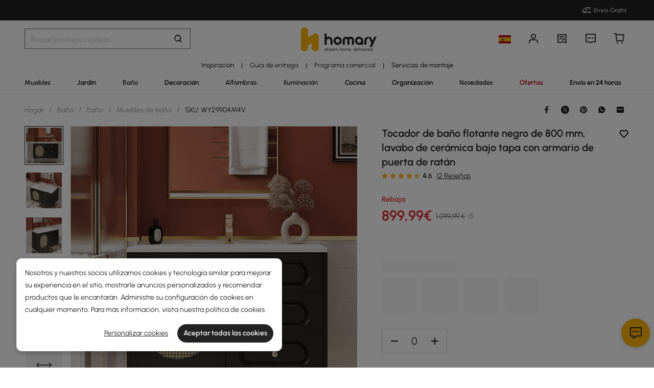

--- FILE ---
content_type: text/html; charset=utf-8
request_url: https://es.homary.com/item/31-black-floating-bathroom-vanity-set-dropin-ceramic-sink-with-rattan-door-cabinet-46178.html
body_size: 60206
content:
<!doctype html>
<html data-n-head-ssr lang="es-es" data-n-head="%7B%22lang%22:%7B%22ssr%22:%22es-es%22%7D%7D">
<head>
    <title>Lavabo de cerámica bajo encimera para tocador de baño flotante negro de 800 mm con armario de ratán｜Homary  ES</title><meta data-n-head="ssr" charset="utf-8"><meta data-n-head="ssr" name="viewport" content="width=device-width, initial-scale=1"><meta data-n-head="ssr" http-equiv="x-dns-prefetch-control" content="on"><meta data-n-head="ssr" name="keywords" content="Tocador de baño flotante, tocador de baño con gabinete, tocador de baño con lavabo de cerámica"><meta data-n-head="ssr" name="description" content="Mejora tu baño con nuestro elegante tocador flotante negro de 800 mm. Con un lavabo de cerámica, un armario con puerta de ratán y una fácil instalación, esta solución que ahorra espacio ofrece un amplio espacio de almacenamiento y un toque elegante."><meta data-n-head="ssr" name="robots" content="max-image-preview:large"><meta data-n-head="ssr" property="og:url" content="https://es.homary.com/item/31-black-floating-bathroom-vanity-set-dropin-ceramic-sink-with-rattan-door-cabinet-46178.html"><meta data-n-head="ssr" property="og:title" content="Lavabo de cerámica bajo encimera para tocador de baño flotante negro de 800 mm con armario de ratán｜Homary  ES"><meta data-n-head="ssr" property="og:type" content="website"><meta data-n-head="ssr" property="og:description" content="Mejora tu baño con nuestro elegante tocador flotante negro de 800 mm. Con un lavabo de cerámica, un armario con puerta de ratán y una fácil instalación, esta solución que ahorra espacio ofrece un amplio espacio de almacenamiento y un toque elegante."><meta data-n-head="ssr" property="og:image" content="https://img5.su-cdn.com/cdn-cgi/image/width=750,height=750/mall/file/2023/05/31/4b41dc13fefd313b27197bb2e6f73e85.jpg"><meta data-n-head="ssr" property="fb:app_id" content="323056598293129"><link data-n-head="ssr" rel="icon" type="image/x-icon" href="https://img5.su-cdn.com/common/2023/05/05/homary.ico"><link data-n-head="ssr" rel="alternate" hreflang="x-default" href="https://www.homary.com/item/31-black-floating-bathroom-vanity-set-dropin-ceramic-sink-with-rattan-door-cabinet-46178.html"><link data-n-head="ssr" rel="alternate" hreflang="en" href="https://www.homary.com/item/31-black-floating-bathroom-vanity-set-dropin-ceramic-sink-with-rattan-door-cabinet-46178.html"><link data-n-head="ssr" rel="alternate" hreflang="en-us" href="https://www.homary.com/item/31-black-floating-bathroom-vanity-set-dropin-ceramic-sink-with-rattan-door-cabinet-46178.html"><link data-n-head="ssr" rel="alternate" hreflang="de" href="https://de.homary.com/item/31-black-floating-bathroom-vanity-set-dropin-ceramic-sink-with-rattan-door-cabinet-46178.html"><link data-n-head="ssr" rel="alternate" hreflang="de-de" href="https://de.homary.com/item/31-black-floating-bathroom-vanity-set-dropin-ceramic-sink-with-rattan-door-cabinet-46178.html"><link data-n-head="ssr" rel="alternate" hreflang="de-at" href="https://de.homary.com/item/31-black-floating-bathroom-vanity-set-dropin-ceramic-sink-with-rattan-door-cabinet-46178.html"><link data-n-head="ssr" rel="alternate" hreflang="en-at" href="https://de.homary.com/en/item/31-black-floating-bathroom-vanity-set-dropin-ceramic-sink-with-rattan-door-cabinet-46178.html"><link data-n-head="ssr" rel="alternate" hreflang="en-be" href="https://de.homary.com/en/item/31-black-floating-bathroom-vanity-set-dropin-ceramic-sink-with-rattan-door-cabinet-46178.html"><link data-n-head="ssr" rel="alternate" hreflang="nl-be" href="https://de.homary.com/nl/item/31-black-floating-bathroom-vanity-set-dropin-ceramic-sink-with-rattan-door-cabinet-46178.html"><link data-n-head="ssr" rel="alternate" hreflang="en-nl" href="https://de.homary.com/en/item/31-black-floating-bathroom-vanity-set-dropin-ceramic-sink-with-rattan-door-cabinet-46178.html"><link data-n-head="ssr" rel="alternate" hreflang="nl-nl" href="https://de.homary.com/nl/item/31-black-floating-bathroom-vanity-set-dropin-ceramic-sink-with-rattan-door-cabinet-46178.html"><link data-n-head="ssr" rel="alternate" hreflang="fr-be" href="https://de.homary.com/fr/item/31-black-floating-bathroom-vanity-set-dropin-ceramic-sink-with-rattan-door-cabinet-46178.html"><link data-n-head="ssr" rel="alternate" hreflang="pl-pl" href="https://de.homary.com/pl/item/31-black-floating-bathroom-vanity-set-dropin-ceramic-sink-with-rattan-door-cabinet-46178.html"><link data-n-head="ssr" rel="alternate" hreflang="cs-cz" href="https://de.homary.com/cs/item/31-black-floating-bathroom-vanity-set-dropin-ceramic-sink-with-rattan-door-cabinet-46178.html"><link data-n-head="ssr" rel="alternate" hreflang="it" href="https://de.homary.com/it/item/31-black-floating-bathroom-vanity-set-dropin-ceramic-sink-with-rattan-door-cabinet-46178.html"><link data-n-head="ssr" rel="alternate" hreflang="it-it" href="https://de.homary.com/it/item/31-black-floating-bathroom-vanity-set-dropin-ceramic-sink-with-rattan-door-cabinet-46178.html"><link data-n-head="ssr" rel="alternate" hreflang="fr" href="https://fr.homary.com/item/31-black-floating-bathroom-vanity-set-dropin-ceramic-sink-with-rattan-door-cabinet-46178.html"><link data-n-head="ssr" rel="alternate" hreflang="fr-fr" href="https://fr.homary.com/item/31-black-floating-bathroom-vanity-set-dropin-ceramic-sink-with-rattan-door-cabinet-46178.html"><link data-n-head="ssr" rel="alternate" hreflang="es" href="https://es.homary.com/item/31-black-floating-bathroom-vanity-set-dropin-ceramic-sink-with-rattan-door-cabinet-46178.html"><link data-n-head="ssr" rel="alternate" hreflang="es-es" href="https://es.homary.com/item/31-black-floating-bathroom-vanity-set-dropin-ceramic-sink-with-rattan-door-cabinet-46178.html"><link data-n-head="ssr" rel="alternate" hreflang="en-pt" href="https://es.homary.com/en/item/31-black-floating-bathroom-vanity-set-dropin-ceramic-sink-with-rattan-door-cabinet-46178.html"><link data-n-head="ssr" rel="alternate" hreflang="en-cz" href="https://es.homary.com/en/item/31-black-floating-bathroom-vanity-set-dropin-ceramic-sink-with-rattan-door-cabinet-46178.html"><link data-n-head="ssr" rel="alternate" hreflang="en-dk" href="https://es.homary.com/en/item/31-black-floating-bathroom-vanity-set-dropin-ceramic-sink-with-rattan-door-cabinet-46178.html"><link data-n-head="ssr" rel="alternate" hreflang="en-pl" href="https://es.homary.com/en/item/31-black-floating-bathroom-vanity-set-dropin-ceramic-sink-with-rattan-door-cabinet-46178.html"><link data-n-head="ssr" rel="alternate" hreflang="fr-lu" href="https://es.homary.com/fr/item/31-black-floating-bathroom-vanity-set-dropin-ceramic-sink-with-rattan-door-cabinet-46178.html"><link data-n-head="ssr" rel="alternate" hreflang="en-ie" href="https://es.homary.com/en/item/31-black-floating-bathroom-vanity-set-dropin-ceramic-sink-with-rattan-door-cabinet-46178.html"><link data-n-head="ssr" rel="alternate" hreflang="pt-pt" href="https://es.homary.com/pt/item/31-black-floating-bathroom-vanity-set-dropin-ceramic-sink-with-rattan-door-cabinet-46178.html"><link data-n-head="ssr" rel="alternate" hreflang="cs-cz" href="https://es.homary.com/cs/item/31-black-floating-bathroom-vanity-set-dropin-ceramic-sink-with-rattan-door-cabinet-46178.html"><link data-n-head="ssr" rel="alternate" hreflang="en-au" href="https://au.homary.com/item/31-black-floating-bathroom-vanity-set-dropin-ceramic-sink-with-rattan-door-cabinet-46178.html"><link data-n-head="ssr" rel="canonical" href="https://es.homary.com/item/31-black-floating-bathroom-vanity-set-dropin-ceramic-sink-with-rattan-door-cabinet-46178.html"><script data-n-head="ssr" src="https://img5.su-cdn.com/common/2024/02/27/db0b3c3bce61fe6d98a72d0cbaba4d1a.js" type="text/javascript" charset="utf-8" defer></script><script data-n-head="ssr" src="https://asset.fwcdn3.com/js/fwn.js" type="text/javascript" charset="utf-8" defer></script><link rel="preload" href="https://static.su-cdn.com/js/runtime.6f849480a784184f95d5.js" as="script"><link rel="preload" href="https://static.su-cdn.com/css/ant-design-vue.875983756813d2067266.css" as="style"><link rel="preload" href="https://static.su-cdn.com/js/ant-design-vue.df04140f7eef818ddd11.js" as="script"><link rel="preload" href="https://static.su-cdn.com/js/commons/app.22dba43900548c7a097c.js" as="script"><link rel="preload" href="https://static.su-cdn.com/js/request.163b39fbc9df35f6acc4.js" as="script"><link rel="preload" href="https://static.su-cdn.com/css/lib.4fead539c6241d0a64bf.css" as="style"><link rel="preload" href="https://static.su-cdn.com/js/lib.b1bfadad6926cd144af8.js" as="script"><link rel="preload" href="https://static.su-cdn.com/js/plugins.cf89ee65751e1708aedb.js" as="script"><link rel="preload" href="https://static.su-cdn.com/js/lodash.1ae6a9743f54f88ce75c.js" as="script"><link rel="preload" href="https://static.su-cdn.com/css/swiper.aec97e44abb430dbaf6e.css" as="style"><link rel="preload" href="https://static.su-cdn.com/js/swiper.32d0ab2caee792c51e56.js" as="script"><link rel="preload" href="https://static.su-cdn.com/js/moment.04bc1629661f4ad8517e.js" as="script"><link rel="preload" href="https://static.su-cdn.com/js/vueqr.9df9c427e92a1d124832.js" as="script"><link rel="preload" href="https://static.su-cdn.com/js/xgplayer.9ffbb1289a09aa9e276d.js" as="script"><link rel="preload" href="https://static.su-cdn.com/css/app.cc50d16d9f66c2a1cdf3.css" as="style"><link rel="preload" href="https://static.su-cdn.com/js/app.5323e92c5175a8a9a394.js" as="script"><link rel="preload" href="https://static.su-cdn.com/css/pages/product/detail.f241dfbc046cd30bf89d.css" as="style"><link rel="preload" href="https://static.su-cdn.com/js/pages/product/detail.9d588bf0b851a850a3b8.js" as="script"><link rel="preload" href="https://static.su-cdn.com/css/pages/product/detail/pages/reviews/index.220658e08adf1c73e96b.css" as="style"><link rel="preload" href="https://static.su-cdn.com/js/pages/product/detail/pages/reviews/index.dbf1412963314f5cd64d.js" as="script"><link rel="stylesheet" href="https://static.su-cdn.com/css/ant-design-vue.875983756813d2067266.css"><link rel="stylesheet" href="https://static.su-cdn.com/css/lib.4fead539c6241d0a64bf.css"><link rel="stylesheet" href="https://static.su-cdn.com/css/swiper.aec97e44abb430dbaf6e.css"><link rel="stylesheet" href="https://static.su-cdn.com/css/app.cc50d16d9f66c2a1cdf3.css"><link rel="stylesheet" href="https://static.su-cdn.com/css/pages/product/detail.f241dfbc046cd30bf89d.css"><link rel="stylesheet" href="https://static.su-cdn.com/css/pages/product/detail/pages/reviews/index.220658e08adf1c73e96b.css">
</head>
<body>
<div data-server-rendered="true" id="__nuxt"><!----><div id="__layout"><div data-v-58fbfd12 data-v-58fbfd12><div class="container" data-v-58fbfd12><header class="home-header" data-v-58fbfd12><div class="head" data-v-555550eb data-v-58fbfd12><div class="home-header-content" data-v-e167fdf4 data-v-555550eb><div class="new-top-banner" data-v-2432625e data-v-e167fdf4><div class="new-top-info responsive-wrap" data-v-2432625e><!----> <span class="slot-left" data-v-2432625e></span> <div class="top-right" data-v-2432625e><div class="free-shipping top-right-item" data-v-2432625e><i class="iconfont iconfree_sp" data-v-2432625e></i> <span class="text" data-v-2432625e>Free Shipping</span></div> <!----> <!----> <!----></div></div> <!----></div> <div class="nav-bar-warpper" data-v-e167fdf4><div class="nav-bar-tools responsive-wrap" data-v-e167fdf4><div class="search" data-v-e167fdf4><div class="search-input" data-v-21a68ed1 data-v-e167fdf4><div class="h-search-bg" style="display:none;" data-v-21a68ed1></div> <span class="search-warp ant-input-affix-wrapper ant-input-affix-wrapper-lg" data-v-21a68ed1><input placeholder="Search for products and ideas" type="text" autocomplete="off" value="" class="ant-input ant-input-lg"><span class="ant-input-suffix"></span></span> <input type="text" value="" class="hidden-input ant-input" data-v-21a68ed1> <div class="right-content right-content-new" data-v-21a68ed1><div class="right-content-info" data-v-21a68ed1><i class="iconfont iconsearch" data-v-21a68ed1></i></div></div> <!----> <!----> <!----> <!----></div></div> <div class="logo-box" data-v-e167fdf4><div class="logo-warp" data-v-e167fdf4><a href="/" data-v-e167fdf4><img alt="Homary" src="https://img5.su-cdn.com/common/2025/10/14/296x96_55f23a23f3a79bd96b2f99faa34a72a1.png" class="logo-img" style="vertical-align:middle;cursor:pointer;" data-v-026270ca data-v-e167fdf4></a></div></div> <ul class="nav-button-tools" data-v-e167fdf4><li class="nav-button-tools-li" data-v-e167fdf4><a class="config" data-v-e167fdf4 data-v-e167fdf4><div class="site-icon-box" data-v-e167fdf4><img alt="National flag" src="" title="es" class="site-icon" style="display:none;" data-v-026270ca data-v-e167fdf4></div></a></li> <li class="nav-button-tools-li" data-v-e167fdf4><div class="user-info" data-v-e167fdf4 data-v-e167fdf4><span title="Account" class="icon" data-v-e167fdf4><i class="iconfont iconpublic_nav_new_user" data-v-e167fdf4></i></span></div></li> <li class="nav-button-tools-li nav-orders" data-v-e167fdf4><div class="nav-orders-info" data-v-e167fdf4><span title="My Orders" class="icon" data-v-e167fdf4><i class="iconfont iconpublic_nav_new_order" data-v-e167fdf4></i></span></div></li> <li class="nav-button-tools-li" data-v-e167fdf4><div class="support-div" data-v-e167fdf4 data-v-e167fdf4><span title="Support" class="icon" data-v-e167fdf4><i class="iconfont iconpublic_nav_new_support" data-v-e167fdf4></i></span></div></li> <li class="nav-button-tools-li nav-button-tools-cart" data-v-e167fdf4><div class="cart-warp" data-v-e167fdf4><!----> <div class="cart-box-icon" data-v-e167fdf4><span title="Cart" class="icon" data-v-e167fdf4><i class="iconfont iconpublic_nav_new_cart" data-v-e167fdf4></i></span></div></div> <div data-v-cc07d624 data-v-e167fdf4><!----> <!----></div></li></ul></div> <div data-v-0f3b2336 data-v-e167fdf4><!----></div></div> <!----> <!----></div> <div class="sticky home-category" data-v-637472c0 data-v-555550eb><div class="responsive-wrap secondary-channel" data-v-4ef342ac data-v-637472c0><nav class="secondary-channel-warp" data-v-4ef342ac><div class="category-second-list" data-v-4ef342ac><div class="category-second-item" data-v-4ef342ac><a href="/room-ideas" aria-label="Go to Inspiración Category" aria-haspopup="true" class="box-name" data-v-4ef342ac><span class="second-nav-img" style="color:#000000;" data-v-4ef342ac>Inspiración</span></a> <span class="second-line" data-v-4ef342ac>|</span> <!----></div><div class="category-second-item" data-v-4ef342ac><a href="/lego/delivery-guide-2010.html" aria-label="Go to Guía de entrega Category" class="box-name" data-v-4ef342ac><span class="second-nav-img" style="color:#222;" data-v-4ef342ac>Guía de entrega</span></a> <span class="second-line" data-v-4ef342ac>|</span> <!----></div><div class="category-second-item" data-v-4ef342ac><a href="/lego/business-to-business-2234.html" aria-label="Go to Programa comercial Category" class="box-name" data-v-4ef342ac><span class="second-nav-img" style="color:#222;" data-v-4ef342ac>Programa comercial</span></a> <span class="second-line" data-v-4ef342ac>|</span> <!----></div><div class="category-second-item" data-v-4ef342ac><a href="/lego/taskrabbit-service-2254.html" aria-label="Go to Servicios de montaje Category" class="box-name" data-v-4ef342ac><span class="second-nav-img" style="color:#000000;" data-v-4ef342ac>Servicios de montaje</span></a> <!----> <!----></div></div> <!----></nav> <div class="mask" style="display:none;" data-v-4ef342ac></div> <div class="nav-detail" style="left:auto;display:none;" data-v-4ef342ac><!----></div></div> <div class="responsive-wrap main-channel" data-v-3d375b2b data-v-637472c0><nav class="main-channel-warp" data-v-3d375b2b><div class="category-main-list" data-v-3d375b2b><div class="category-main-item" data-v-3d375b2b><a href="/muebles/f0/muebles-783.html" aria-label="Go to Muebles Category" aria-haspopup="true" class="box-name" data-v-3d375b2b><span class="main-nav-img" style="color:#222;" data-v-3d375b2b>Muebles</span></a></div><div class="category-main-item" data-v-3d375b2b><a href="/exterior/f0/exterior-1094.html" aria-label="Go to Jardín Category" aria-haspopup="true" class="box-name" data-v-3d375b2b><span class="main-nav-img" style="color:#000000;" data-v-3d375b2b>Jardín</span></a></div><div class="category-main-item" data-v-3d375b2b><a href="/baño-grifo/f0/baño-grifo-788.html" aria-label="Go to Baño Category" aria-haspopup="true" class="box-name" data-v-3d375b2b><span class="main-nav-img" style="color:#222;" data-v-3d375b2b>Baño</span></a></div><div class="category-main-item" data-v-3d375b2b><a href="/decoración-alfombras/f0/decoración-alfombras-1170.html" aria-label="Go to Decoración Category" aria-haspopup="true" class="box-name" data-v-3d375b2b><span class="main-nav-img" style="color:#000000;" data-v-3d375b2b>Decoración</span></a></div><div class="category-main-item" data-v-3d375b2b><a href="/alfombras/f0/alfombras-2821.html" aria-label="Go to Alfombras Category" aria-haspopup="true" class="box-name" data-v-3d375b2b><span class="main-nav-img" style="color:#222;" data-v-3d375b2b>Alfombras</span></a></div><div class="category-main-item" data-v-3d375b2b><a href="/iluminación/f0/iluminación-795.html" aria-label="Go to Iluminación Category" aria-haspopup="true" class="box-name" data-v-3d375b2b><span class="main-nav-img" style="color:#222;" data-v-3d375b2b>Iluminación</span></a></div><div class="category-main-item" data-v-3d375b2b><a href="/cocina/f0/cocina-1056.html" aria-label="Go to Cocina Category" aria-haspopup="true" class="box-name" data-v-3d375b2b><span class="main-nav-img" style="color:#070707;" data-v-3d375b2b>Cocina</span></a></div><div class="category-main-item" data-v-3d375b2b><a href="/organización/f0/organización-1083.html" aria-label="Go to Organización Category" aria-haspopup="true" class="box-name" data-v-3d375b2b><span class="main-nav-img" style="color:#080808;" data-v-3d375b2b>Organización</span></a></div><div class="category-main-item" data-v-3d375b2b><a href="/lego/new-1920.html" aria-label="Go to Novedades Category" class="box-name" data-v-3d375b2b><span class="main-nav-img" style="color:#222;" data-v-3d375b2b>Novedades</span></a></div><div class="category-main-item" data-v-3d375b2b><a href="/deals.html" aria-label="Go to Ofertas Category" aria-haspopup="true" class="box-name" data-v-3d375b2b><span class="main-nav-img" style="color:#B50202;" data-v-3d375b2b>Ofertas</span></a></div><div class="category-main-item" data-v-3d375b2b><a href="/lego/fastdispatch-1564.html" aria-label="Go to Envío en 24 horas Category" class="box-name" data-v-3d375b2b><span class="main-nav-img" style="color:#000000;" data-v-3d375b2b>Envío en 24 horas</span></a></div></div> <!----></nav> <div class="mask" style="display:none;" data-v-3d375b2b></div> <div class="nav-detail" style="left:auto;display:none;" data-v-3d375b2b><!----></div></div></div> <!----></div></header> <section class="nuxt-content" data-v-58fbfd12><div class="product-warpper new-style product-warpper-v2" data-v-64c6250c data-v-58fbfd12><div class="responsive-wrap" data-v-64c6250c><div class="breadcrumb product-breadcrumb" data-v-772ac56f data-v-64c6250c><div class="ant-breadcrumb" data-v-772ac56f><span data-v-772ac56f><span class="ant-breadcrumb-link"><a href="/" class="breadcrumb-link" data-v-772ac56f>
                Hogar
            </a></span><span class="ant-breadcrumb-separator">/</span></span><span data-v-772ac56f><span class="ant-breadcrumb-link"><a href="/baño-grifo/f0/baño-grifo-788.html" class="breadcrumb-link" data-v-772ac56f>
                Baño
            </a></span><span class="ant-breadcrumb-separator">/</span></span><span data-v-772ac56f><span class="ant-breadcrumb-link"><a href="/baño-grifo/f0/remodelación-del-baño-789.html" class="breadcrumb-link" data-v-772ac56f>
                Baño
            </a></span><span class="ant-breadcrumb-separator">/</span></span><span data-v-772ac56f><span class="ant-breadcrumb-link"><a href="/baño-grifo/f0/muebles-de-baño-790.html" class="breadcrumb-link" data-v-772ac56f>
                Muebles de baño
            </a></span><span class="ant-breadcrumb-separator">/</span></span><span data-v-772ac56f><span class="ant-breadcrumb-link"><span class="breadcrumb-link current-item" data-v-772ac56f>
                SKU: WY29904M4V
            </span></span><span class="ant-breadcrumb-separator">/</span></span></div></div> <div data-v-45b7836c data-v-64c6250c><div class="ant-spin-nested-loading" data-v-45b7836c><div class="ant-spin-container"><div class="product-info" data-v-45b7836c><div class="product-info-main" data-v-45b7836c><div class="product-info-main-content" style="top:0px;" data-v-45b7836c><div class="product-info-share" data-v-45b7836c><!----></div> <div class="product-info-main-boxs" data-v-45b7836c><div class="product-top-warp" data-v-d7d46566 data-v-45b7836c><div style="clear: both" data-v-d7d46566><div class="top-title" data-v-d7d46566><h1 class="product-info-title" data-v-d7d46566>
                Tocador de baño flotante negro de 800 mm, lavabo de cerámica bajo tapa con armario de puerta de ratán
            </h1> <div class="product-info__wishlist-new" data-v-d7d46566><div class="product-wishlist wishlist-ideas-addlist" data-v-4759786c data-v-d7d46566><div class="product-item-wishList" data-v-4759786c><i class="iconfont iconlist_wishlist_default" data-v-4759786c></i></div> <!----> <i class="popover-arrow" data-v-4759786c></i> <!----></div></div></div> <!----></div> <div class="product-info-main-rate" data-v-d7d46566><ul tabIndex="-1" role="radiogroup" void-color="#e3e3e3" size="12px" class="ant-rate ant-rate-disabled" style="font-size:12px;color:#ffb400;" data-v-62478b9a data-v-d7d46566><li class="ant-rate-star ant-rate-star-full"><div role="radio" aria-checked="true" aria-posinset="1" aria-setsize="5" tabIndex="0"><div class="ant-rate-star-first"><i aria-label="ícono: star" class="anticon anticon-star"><svg viewBox="64 64 896 896" focusable="false" data-icon="star" width="1em" height="1em" fill="currentColor" aria-hidden="true"><path d="M908.1 353.1l-253.9-36.9L540.7 86.1c-3.1-6.3-8.2-11.4-14.5-14.5-15.8-7.8-35-1.3-42.9 14.5L369.8 316.2l-253.9 36.9c-7 1-13.4 4.3-18.3 9.3a32.05 32.05 0 0 0 .6 45.3l183.7 179.1-43.4 252.9a31.95 31.95 0 0 0 46.4 33.7L512 754l227.1 119.4c6.2 3.3 13.4 4.4 20.3 3.2 17.4-3 29.1-19.5 26.1-36.9l-43.4-252.9 183.7-179.1c5-4.9 8.3-11.3 9.3-18.3 2.7-17.5-9.5-33.7-27-36.3z"></path></svg></i></div><div class="ant-rate-star-second"><i aria-label="ícono: star" class="anticon anticon-star"><svg viewBox="64 64 896 896" focusable="false" data-icon="star" width="1em" height="1em" fill="currentColor" aria-hidden="true"><path d="M908.1 353.1l-253.9-36.9L540.7 86.1c-3.1-6.3-8.2-11.4-14.5-14.5-15.8-7.8-35-1.3-42.9 14.5L369.8 316.2l-253.9 36.9c-7 1-13.4 4.3-18.3 9.3a32.05 32.05 0 0 0 .6 45.3l183.7 179.1-43.4 252.9a31.95 31.95 0 0 0 46.4 33.7L512 754l227.1 119.4c6.2 3.3 13.4 4.4 20.3 3.2 17.4-3 29.1-19.5 26.1-36.9l-43.4-252.9 183.7-179.1c5-4.9 8.3-11.3 9.3-18.3 2.7-17.5-9.5-33.7-27-36.3z"></path></svg></i></div></div></li><li class="ant-rate-star ant-rate-star-full"><div role="radio" aria-checked="true" aria-posinset="2" aria-setsize="5" tabIndex="0"><div class="ant-rate-star-first"><i aria-label="ícono: star" class="anticon anticon-star"><svg viewBox="64 64 896 896" focusable="false" data-icon="star" width="1em" height="1em" fill="currentColor" aria-hidden="true"><path d="M908.1 353.1l-253.9-36.9L540.7 86.1c-3.1-6.3-8.2-11.4-14.5-14.5-15.8-7.8-35-1.3-42.9 14.5L369.8 316.2l-253.9 36.9c-7 1-13.4 4.3-18.3 9.3a32.05 32.05 0 0 0 .6 45.3l183.7 179.1-43.4 252.9a31.95 31.95 0 0 0 46.4 33.7L512 754l227.1 119.4c6.2 3.3 13.4 4.4 20.3 3.2 17.4-3 29.1-19.5 26.1-36.9l-43.4-252.9 183.7-179.1c5-4.9 8.3-11.3 9.3-18.3 2.7-17.5-9.5-33.7-27-36.3z"></path></svg></i></div><div class="ant-rate-star-second"><i aria-label="ícono: star" class="anticon anticon-star"><svg viewBox="64 64 896 896" focusable="false" data-icon="star" width="1em" height="1em" fill="currentColor" aria-hidden="true"><path d="M908.1 353.1l-253.9-36.9L540.7 86.1c-3.1-6.3-8.2-11.4-14.5-14.5-15.8-7.8-35-1.3-42.9 14.5L369.8 316.2l-253.9 36.9c-7 1-13.4 4.3-18.3 9.3a32.05 32.05 0 0 0 .6 45.3l183.7 179.1-43.4 252.9a31.95 31.95 0 0 0 46.4 33.7L512 754l227.1 119.4c6.2 3.3 13.4 4.4 20.3 3.2 17.4-3 29.1-19.5 26.1-36.9l-43.4-252.9 183.7-179.1c5-4.9 8.3-11.3 9.3-18.3 2.7-17.5-9.5-33.7-27-36.3z"></path></svg></i></div></div></li><li class="ant-rate-star ant-rate-star-full"><div role="radio" aria-checked="true" aria-posinset="3" aria-setsize="5" tabIndex="0"><div class="ant-rate-star-first"><i aria-label="ícono: star" class="anticon anticon-star"><svg viewBox="64 64 896 896" focusable="false" data-icon="star" width="1em" height="1em" fill="currentColor" aria-hidden="true"><path d="M908.1 353.1l-253.9-36.9L540.7 86.1c-3.1-6.3-8.2-11.4-14.5-14.5-15.8-7.8-35-1.3-42.9 14.5L369.8 316.2l-253.9 36.9c-7 1-13.4 4.3-18.3 9.3a32.05 32.05 0 0 0 .6 45.3l183.7 179.1-43.4 252.9a31.95 31.95 0 0 0 46.4 33.7L512 754l227.1 119.4c6.2 3.3 13.4 4.4 20.3 3.2 17.4-3 29.1-19.5 26.1-36.9l-43.4-252.9 183.7-179.1c5-4.9 8.3-11.3 9.3-18.3 2.7-17.5-9.5-33.7-27-36.3z"></path></svg></i></div><div class="ant-rate-star-second"><i aria-label="ícono: star" class="anticon anticon-star"><svg viewBox="64 64 896 896" focusable="false" data-icon="star" width="1em" height="1em" fill="currentColor" aria-hidden="true"><path d="M908.1 353.1l-253.9-36.9L540.7 86.1c-3.1-6.3-8.2-11.4-14.5-14.5-15.8-7.8-35-1.3-42.9 14.5L369.8 316.2l-253.9 36.9c-7 1-13.4 4.3-18.3 9.3a32.05 32.05 0 0 0 .6 45.3l183.7 179.1-43.4 252.9a31.95 31.95 0 0 0 46.4 33.7L512 754l227.1 119.4c6.2 3.3 13.4 4.4 20.3 3.2 17.4-3 29.1-19.5 26.1-36.9l-43.4-252.9 183.7-179.1c5-4.9 8.3-11.3 9.3-18.3 2.7-17.5-9.5-33.7-27-36.3z"></path></svg></i></div></div></li><li class="ant-rate-star ant-rate-star-full"><div role="radio" aria-checked="true" aria-posinset="4" aria-setsize="5" tabIndex="0"><div class="ant-rate-star-first"><i aria-label="ícono: star" class="anticon anticon-star"><svg viewBox="64 64 896 896" focusable="false" data-icon="star" width="1em" height="1em" fill="currentColor" aria-hidden="true"><path d="M908.1 353.1l-253.9-36.9L540.7 86.1c-3.1-6.3-8.2-11.4-14.5-14.5-15.8-7.8-35-1.3-42.9 14.5L369.8 316.2l-253.9 36.9c-7 1-13.4 4.3-18.3 9.3a32.05 32.05 0 0 0 .6 45.3l183.7 179.1-43.4 252.9a31.95 31.95 0 0 0 46.4 33.7L512 754l227.1 119.4c6.2 3.3 13.4 4.4 20.3 3.2 17.4-3 29.1-19.5 26.1-36.9l-43.4-252.9 183.7-179.1c5-4.9 8.3-11.3 9.3-18.3 2.7-17.5-9.5-33.7-27-36.3z"></path></svg></i></div><div class="ant-rate-star-second"><i aria-label="ícono: star" class="anticon anticon-star"><svg viewBox="64 64 896 896" focusable="false" data-icon="star" width="1em" height="1em" fill="currentColor" aria-hidden="true"><path d="M908.1 353.1l-253.9-36.9L540.7 86.1c-3.1-6.3-8.2-11.4-14.5-14.5-15.8-7.8-35-1.3-42.9 14.5L369.8 316.2l-253.9 36.9c-7 1-13.4 4.3-18.3 9.3a32.05 32.05 0 0 0 .6 45.3l183.7 179.1-43.4 252.9a31.95 31.95 0 0 0 46.4 33.7L512 754l227.1 119.4c6.2 3.3 13.4 4.4 20.3 3.2 17.4-3 29.1-19.5 26.1-36.9l-43.4-252.9 183.7-179.1c5-4.9 8.3-11.3 9.3-18.3 2.7-17.5-9.5-33.7-27-36.3z"></path></svg></i></div></div></li><li class="ant-rate-star ant-rate-star-half ant-rate-star-active"><div role="radio" aria-checked="true" aria-posinset="5" aria-setsize="5" tabIndex="0"><div class="ant-rate-star-first"><i aria-label="ícono: star" class="anticon anticon-star"><svg viewBox="64 64 896 896" focusable="false" data-icon="star" width="1em" height="1em" fill="currentColor" aria-hidden="true"><path d="M908.1 353.1l-253.9-36.9L540.7 86.1c-3.1-6.3-8.2-11.4-14.5-14.5-15.8-7.8-35-1.3-42.9 14.5L369.8 316.2l-253.9 36.9c-7 1-13.4 4.3-18.3 9.3a32.05 32.05 0 0 0 .6 45.3l183.7 179.1-43.4 252.9a31.95 31.95 0 0 0 46.4 33.7L512 754l227.1 119.4c6.2 3.3 13.4 4.4 20.3 3.2 17.4-3 29.1-19.5 26.1-36.9l-43.4-252.9 183.7-179.1c5-4.9 8.3-11.3 9.3-18.3 2.7-17.5-9.5-33.7-27-36.3z"></path></svg></i></div><div class="ant-rate-star-second"><i aria-label="ícono: star" class="anticon anticon-star"><svg viewBox="64 64 896 896" focusable="false" data-icon="star" width="1em" height="1em" fill="currentColor" aria-hidden="true"><path d="M908.1 353.1l-253.9-36.9L540.7 86.1c-3.1-6.3-8.2-11.4-14.5-14.5-15.8-7.8-35-1.3-42.9 14.5L369.8 316.2l-253.9 36.9c-7 1-13.4 4.3-18.3 9.3a32.05 32.05 0 0 0 .6 45.3l183.7 179.1-43.4 252.9a31.95 31.95 0 0 0 46.4 33.7L512 754l227.1 119.4c6.2 3.3 13.4 4.4 20.3 3.2 17.4-3 29.1-19.5 26.1-36.9l-43.4-252.9 183.7-179.1c5-4.9 8.3-11.3 9.3-18.3 2.7-17.5-9.5-33.7-27-36.3z"></path></svg></i></div></div></li></ul> <span class="product-info-main-rate-value" data-v-d7d46566>4.6</span> <span class="product-info-main-rate-count" data-v-d7d46566> 12 Reviews </span></div> <!----><!----><!----> <div class="atmosphere-warpper" data-v-d7d46566><div class="atmosphere" data-v-7c832c35 data-v-d7d46566><div class="product-info-clearance atmosphere-item" data-v-7c832c35><span class="clearance atmosphere-text tips-es" data-v-7c832c35>Clearance</span></div></div> <div class="product-price-warpper" data-v-d7d46566><!----> <div class="price-boxs" data-v-d7d46566><div class="price-warp" data-v-d7d46566><!----> <span class="product-price-warpper-symbol product-price-warpper-symbol-active product-price-warpper-symbol-red" data-v-d7d46566>899<span class="point">,99</span><span class="currency"> €</span></span></div> <div class="price-save-warp" data-v-d7d46566><span class="product-price-tag-symbol" data-v-d7d46566>
                            1.099,99 €
                        </span> <i class="iconfont iconhome_sidebar_icon_help strikethrough-price-icon" data-v-d7d46566></i></div></div></div></div> <!----> <div is-new-product="true" class="after-coupn-second" data-v-302e17b8 data-v-d7d46566><!----> <!----> <!----></div> <!----></div> <div data-v-85b46ac0 data-v-45b7836c><ul class="product-sku-spec-skeleton" data-v-85b46ac0><li data-v-85b46ac0><div class="product-sku-spec-skeleton-payment ant-skeleton-loading" data-v-85b46ac0></div> <div class="product-sku-spec-skeleton-title ant-skeleton-loading" data-v-85b46ac0></div> <ul class="product-sku-spec-skeleton-list" data-v-85b46ac0><li class="product-sku-spec-skeleton-item ant-skeleton-loading" data-v-85b46ac0></li><li class="product-sku-spec-skeleton-item ant-skeleton-loading" data-v-85b46ac0></li><li class="product-sku-spec-skeleton-item ant-skeleton-loading" data-v-85b46ac0></li><li class="product-sku-spec-skeleton-item ant-skeleton-loading" data-v-85b46ac0></li></ul></li></ul></div> <!----> <!----> <div class="product-info__action" data-v-45b7836c><div class="product-info__action--qty custom-input-number" data-v-45b7836c><span class="btn minus" data-v-45b7836c><i class="iconfont iconcart_qty_less" data-v-45b7836c></i></span> <input type="number" max="99" value="0" class="ipt ant-input" data-v-45b7836c> <span class="btn plus" data-v-45b7836c><i class="iconfont iconcart_qty_plus" data-v-45b7836c></i></span></div> <!----></div> <!----> <div class="eta-service-warpper" data-v-207f7ed2 data-v-45b7836c><div class="eta-service-skeleton" data-v-207f7ed2><div class="ant-skeleton ant-skeleton-active" data-v-207f7ed2><div class="ant-skeleton-content"><ul class="ant-skeleton-paragraph"><li style="width:61%;"></li></ul></div></div><div class="ant-skeleton ant-skeleton-active" data-v-207f7ed2><div class="ant-skeleton-content"><ul class="ant-skeleton-paragraph"><li style="width:61%;"></li></ul></div></div><div class="ant-skeleton ant-skeleton-active" data-v-207f7ed2><div class="ant-skeleton-content"><ul class="ant-skeleton-paragraph"><li style="width:61%;"></li></ul></div></div></div> <!----> <!----> <!----> <div data-v-0f3b2336 data-v-207f7ed2><!----></div></div> <!----> <!----></div> <!----> <div class="product-details__wrap" data-v-f0f00b8e data-v-45b7836c><div class="ant-collapse ant-collapse-borderless ant-collapse-icon-position-right" data-v-f0f00b8e><div role="tablist" class="product-details__description ant-collapse-item ant-collapse-item-active" data-v-f0f00b8e><div role="button" tabIndex="0" aria-expanded="true" class="ant-collapse-header"><span class="product-details__arrow--transform product-details__arrow--transform--active ant-collapse-arrow" data-v-f0f00b8e><i class="iconfont iconsort_down" data-v-f0f00b8e></i></span><h2 class="product-details-description-title title-es" data-v-f0f00b8e>
                    Description
                </h2></div><div class="ant-collapse-content ant-collapse-content-active"><div class="ant-collapse-content-box"> <div data-v-f0f00b8e><div class="product-details-description" data-v-f0f00b8e><div class="product-details-more" data-v-f0f00b8e><div class="product-details__description--content" data-v-f0f00b8e><p>Mejore su baño o tocador con nuestro tocador de baño que ahorra espacio. Esta construcción de pizarra y madera maciza de primera calidad es duradera y fácil de instalar con un montaje mínimo.</p> <p></p><p></p><p></p>El <br /><br /><p>almacenamiento oculto detrás de las puertas ofrece suficiente espacio para artículos de tocador, toallas y otros artículos esenciales. La encimera de cerámica de alta calidad es fácil de limpiar y tiene esquinas suaves y redondeadas para mayor seguridad. Además, el material impermeable sella el diseño de la puerta del armario para evitar el moho y la humedad.</p> <p></p><p></p><p></p><br /><br /><p>Con un lavabo de cerámica bajo encimera y accesorios de montaje para un fácil montaje en la pared, este tocador de baño es tan elegante como funcional. Actualice su baño hoy mismo y disfrute de la comodidad de un tocador de hermoso diseño con mucho espacio de almacenamiento.</p></div> <!----></div></div></div></div></div></div></div> <div class="ant-collapse ant-collapse-borderless ant-collapse-icon-position-right" data-v-f0f00b8e><div role="tablist" class="product-details__weights_warp ant-collapse-item" data-v-f0f00b8e><div role="button" tabIndex="0" class="ant-collapse-header"><span class="product-details__arrow--transform ant-collapse-arrow" data-v-f0f00b8e><i class="iconfont iconsort_down" data-v-f0f00b8e></i></span><h2 class="product-details-description-title title-es" data-v-f0f00b8e>
                    Weights &amp; Dimensions
                </h2></div><!----></div></div> <div class="ant-collapse ant-collapse-borderless ant-collapse-icon-position-right" data-v-f0f00b8e><div role="tablist" class="product-details__specifications_warp ant-collapse-item" data-v-f0f00b8e><div role="button" tabIndex="0" class="ant-collapse-header"><span class="product-details__arrow--transform ant-collapse-arrow" data-v-f0f00b8e><i class="iconfont iconsort_down" data-v-f0f00b8e></i></span><h2 class="product-details-description-title title-es" data-v-f0f00b8e>
                    Specifications
                </h2></div><!----></div></div> <div class="ant-collapse ant-collapse-borderless ant-collapse-icon-position-right" data-v-f0f00b8e></div> <!----> <!----></div> <!----></div></div> <div class="product-info-content" data-v-45b7836c><div is-new-product-recommend="true" class="main-product" data-v-3a08c91a data-v-45b7836c><div class="image-warp" data-v-4634aee5 data-v-3a08c91a><div data-v-97004a2c data-v-4634aee5><div class="swipe-box" data-v-97004a2c><div class="carousel-loading" data-v-97004a2c><div class="left-skeleton" data-v-97004a2c><div class="left-skeleton-item" data-v-97004a2c><!----> <img alt="Tocador de baño flotante negro de 800 mm, lavabo de cerámica bajo tapa con armario de puerta de ratán imagen de ventana" src="https://img5.su-cdn.com/cdn-cgi/image/width=1000,height=1000/mall/file/2023/05/31/4b41dc13fefd313b27197bb2e6f73e85.jpg" srcset="
        https://img5.su-cdn.com/cdn-cgi/image/width=640,height=640/mall/file/2023/05/31/4b41dc13fefd313b27197bb2e6f73e85.jpg 640w,
        https://img5.su-cdn.com/cdn-cgi/image/width=750,height=750/mall/file/2023/05/31/4b41dc13fefd313b27197bb2e6f73e85.jpg 750w,
        https://img5.su-cdn.com/cdn-cgi/image/width=828,height=828/mall/file/2023/05/31/4b41dc13fefd313b27197bb2e6f73e85.jpg 828w,
        https://img5.su-cdn.com/cdn-cgi/image/width=960,height=960/mall/file/2023/05/31/4b41dc13fefd313b27197bb2e6f73e85.jpg 960w,
        https://img5.su-cdn.com/cdn-cgi/image/width=1000,height=1000/mall/file/2023/05/31/4b41dc13fefd313b27197bb2e6f73e85.jpg 1080w,
        https://img5.su-cdn.com/cdn-cgi/image/width=1000,height=1000/mall/file/2023/05/31/4b41dc13fefd313b27197bb2e6f73e85.jpg 1200w,
        https://img5.su-cdn.com/cdn-cgi/image/width=1000,height=1000/mall/file/2023/05/31/4b41dc13fefd313b27197bb2e6f73e85.jpg 1280w,
        https://img5.su-cdn.com/cdn-cgi/image/width=1000,height=1000/mall/file/2023/05/31/4b41dc13fefd313b27197bb2e6f73e85.jpg 1668w,
        https://img5.su-cdn.com/cdn-cgi/image/width=1000,height=1000/mall/file/2023/05/31/4b41dc13fefd313b27197bb2e6f73e85.jpg 1920w,
        https://img5.su-cdn.com/cdn-cgi/image/width=1000,height=1000/mall/file/2023/05/31/4b41dc13fefd313b27197bb2e6f73e85.jpg 2048w
        " class="image" data-v-026270ca data-v-97004a2c> <div class="ant-skeleton" data-v-97004a2c><div class="ant-skeleton-content"><ul class="ant-skeleton-paragraph"><li style="width:61%;"></li></ul></div></div></div><div class="left-skeleton-item" data-v-97004a2c><!----> <img alt="Tocador de baño flotante negro de 800 mm, lavabo de cerámica bajo tapa con armario de puerta de ratán imagen de ventana" src="https://img5.su-cdn.com/cdn-cgi/image/width=1000,height=1000/mall/file/2023/05/31/327b5dcd3b31c96cd779590cb642dbfb.jpg" srcset="
        https://img5.su-cdn.com/cdn-cgi/image/width=640,height=640/mall/file/2023/05/31/327b5dcd3b31c96cd779590cb642dbfb.jpg 640w,
        https://img5.su-cdn.com/cdn-cgi/image/width=750,height=750/mall/file/2023/05/31/327b5dcd3b31c96cd779590cb642dbfb.jpg 750w,
        https://img5.su-cdn.com/cdn-cgi/image/width=828,height=828/mall/file/2023/05/31/327b5dcd3b31c96cd779590cb642dbfb.jpg 828w,
        https://img5.su-cdn.com/cdn-cgi/image/width=960,height=960/mall/file/2023/05/31/327b5dcd3b31c96cd779590cb642dbfb.jpg 960w,
        https://img5.su-cdn.com/cdn-cgi/image/width=1000,height=1000/mall/file/2023/05/31/327b5dcd3b31c96cd779590cb642dbfb.jpg 1080w,
        https://img5.su-cdn.com/cdn-cgi/image/width=1000,height=1000/mall/file/2023/05/31/327b5dcd3b31c96cd779590cb642dbfb.jpg 1200w,
        https://img5.su-cdn.com/cdn-cgi/image/width=1000,height=1000/mall/file/2023/05/31/327b5dcd3b31c96cd779590cb642dbfb.jpg 1280w,
        https://img5.su-cdn.com/cdn-cgi/image/width=1000,height=1000/mall/file/2023/05/31/327b5dcd3b31c96cd779590cb642dbfb.jpg 1668w,
        https://img5.su-cdn.com/cdn-cgi/image/width=1000,height=1000/mall/file/2023/05/31/327b5dcd3b31c96cd779590cb642dbfb.jpg 1920w,
        https://img5.su-cdn.com/cdn-cgi/image/width=1000,height=1000/mall/file/2023/05/31/327b5dcd3b31c96cd779590cb642dbfb.jpg 2048w
        " class="image" data-v-026270ca data-v-97004a2c> <div class="ant-skeleton" data-v-97004a2c><div class="ant-skeleton-content"><ul class="ant-skeleton-paragraph"><li style="width:61%;"></li></ul></div></div></div><div class="left-skeleton-item" data-v-97004a2c><!----> <img alt="Tocador de baño flotante negro de 800 mm, lavabo de cerámica bajo tapa con armario de puerta de ratán imagen de ventana" src="https://img5.su-cdn.com/cdn-cgi/image/width=1000,height=1000/mall/file/2023/05/31/27d7ed67a35255fac9a4bb703c300893.jpg" srcset="
        https://img5.su-cdn.com/cdn-cgi/image/width=640,height=640/mall/file/2023/05/31/27d7ed67a35255fac9a4bb703c300893.jpg 640w,
        https://img5.su-cdn.com/cdn-cgi/image/width=750,height=750/mall/file/2023/05/31/27d7ed67a35255fac9a4bb703c300893.jpg 750w,
        https://img5.su-cdn.com/cdn-cgi/image/width=828,height=828/mall/file/2023/05/31/27d7ed67a35255fac9a4bb703c300893.jpg 828w,
        https://img5.su-cdn.com/cdn-cgi/image/width=960,height=960/mall/file/2023/05/31/27d7ed67a35255fac9a4bb703c300893.jpg 960w,
        https://img5.su-cdn.com/cdn-cgi/image/width=1000,height=1000/mall/file/2023/05/31/27d7ed67a35255fac9a4bb703c300893.jpg 1080w,
        https://img5.su-cdn.com/cdn-cgi/image/width=1000,height=1000/mall/file/2023/05/31/27d7ed67a35255fac9a4bb703c300893.jpg 1200w,
        https://img5.su-cdn.com/cdn-cgi/image/width=1000,height=1000/mall/file/2023/05/31/27d7ed67a35255fac9a4bb703c300893.jpg 1280w,
        https://img5.su-cdn.com/cdn-cgi/image/width=1000,height=1000/mall/file/2023/05/31/27d7ed67a35255fac9a4bb703c300893.jpg 1668w,
        https://img5.su-cdn.com/cdn-cgi/image/width=1000,height=1000/mall/file/2023/05/31/27d7ed67a35255fac9a4bb703c300893.jpg 1920w,
        https://img5.su-cdn.com/cdn-cgi/image/width=1000,height=1000/mall/file/2023/05/31/27d7ed67a35255fac9a4bb703c300893.jpg 2048w
        " class="image" data-v-026270ca data-v-97004a2c> <div class="ant-skeleton" data-v-97004a2c><div class="ant-skeleton-content"><ul class="ant-skeleton-paragraph"><li style="width:61%;"></li></ul></div></div></div><div class="left-skeleton-item" data-v-97004a2c><!----> <img alt="Tocador de baño flotante negro de 800 mm, lavabo de cerámica bajo tapa con armario de puerta de ratán imagen de ventana" src="https://img5.su-cdn.com/cdn-cgi/image/width=1000,height=1000/mall/file/2023/05/31/0d222180b9cd171ea41e3492506d809b.jpg" srcset="
        https://img5.su-cdn.com/cdn-cgi/image/width=640,height=640/mall/file/2023/05/31/0d222180b9cd171ea41e3492506d809b.jpg 640w,
        https://img5.su-cdn.com/cdn-cgi/image/width=750,height=750/mall/file/2023/05/31/0d222180b9cd171ea41e3492506d809b.jpg 750w,
        https://img5.su-cdn.com/cdn-cgi/image/width=828,height=828/mall/file/2023/05/31/0d222180b9cd171ea41e3492506d809b.jpg 828w,
        https://img5.su-cdn.com/cdn-cgi/image/width=960,height=960/mall/file/2023/05/31/0d222180b9cd171ea41e3492506d809b.jpg 960w,
        https://img5.su-cdn.com/cdn-cgi/image/width=1000,height=1000/mall/file/2023/05/31/0d222180b9cd171ea41e3492506d809b.jpg 1080w,
        https://img5.su-cdn.com/cdn-cgi/image/width=1000,height=1000/mall/file/2023/05/31/0d222180b9cd171ea41e3492506d809b.jpg 1200w,
        https://img5.su-cdn.com/cdn-cgi/image/width=1000,height=1000/mall/file/2023/05/31/0d222180b9cd171ea41e3492506d809b.jpg 1280w,
        https://img5.su-cdn.com/cdn-cgi/image/width=1000,height=1000/mall/file/2023/05/31/0d222180b9cd171ea41e3492506d809b.jpg 1668w,
        https://img5.su-cdn.com/cdn-cgi/image/width=1000,height=1000/mall/file/2023/05/31/0d222180b9cd171ea41e3492506d809b.jpg 1920w,
        https://img5.su-cdn.com/cdn-cgi/image/width=1000,height=1000/mall/file/2023/05/31/0d222180b9cd171ea41e3492506d809b.jpg 2048w
        " class="image" data-v-026270ca data-v-97004a2c> <div class="ant-skeleton" data-v-97004a2c><div class="ant-skeleton-content"><ul class="ant-skeleton-paragraph"><li style="width:61%;"></li></ul></div></div></div><div class="left-skeleton-item" data-v-97004a2c><!----> <img alt="Tocador de baño flotante negro de 800 mm, lavabo de cerámica bajo tapa con armario de puerta de ratán imagen de ventana" src="https://img5.su-cdn.com/cdn-cgi/image/width=1000,height=1000/mall/file/2023/06/01/1f99043958f86f33b1f98e8021a01a30.jpg" srcset="
        https://img5.su-cdn.com/cdn-cgi/image/width=640,height=640/mall/file/2023/06/01/1f99043958f86f33b1f98e8021a01a30.jpg 640w,
        https://img5.su-cdn.com/cdn-cgi/image/width=750,height=750/mall/file/2023/06/01/1f99043958f86f33b1f98e8021a01a30.jpg 750w,
        https://img5.su-cdn.com/cdn-cgi/image/width=828,height=828/mall/file/2023/06/01/1f99043958f86f33b1f98e8021a01a30.jpg 828w,
        https://img5.su-cdn.com/cdn-cgi/image/width=960,height=960/mall/file/2023/06/01/1f99043958f86f33b1f98e8021a01a30.jpg 960w,
        https://img5.su-cdn.com/cdn-cgi/image/width=1000,height=1000/mall/file/2023/06/01/1f99043958f86f33b1f98e8021a01a30.jpg 1080w,
        https://img5.su-cdn.com/cdn-cgi/image/width=1000,height=1000/mall/file/2023/06/01/1f99043958f86f33b1f98e8021a01a30.jpg 1200w,
        https://img5.su-cdn.com/cdn-cgi/image/width=1000,height=1000/mall/file/2023/06/01/1f99043958f86f33b1f98e8021a01a30.jpg 1280w,
        https://img5.su-cdn.com/cdn-cgi/image/width=1000,height=1000/mall/file/2023/06/01/1f99043958f86f33b1f98e8021a01a30.jpg 1668w,
        https://img5.su-cdn.com/cdn-cgi/image/width=1000,height=1000/mall/file/2023/06/01/1f99043958f86f33b1f98e8021a01a30.jpg 1920w,
        https://img5.su-cdn.com/cdn-cgi/image/width=1000,height=1000/mall/file/2023/06/01/1f99043958f86f33b1f98e8021a01a30.jpg 2048w
        " class="image" data-v-026270ca data-v-97004a2c> <div class="ant-skeleton" data-v-97004a2c><div class="ant-skeleton-content"><ul class="ant-skeleton-paragraph"><li style="width:61%;"></li></ul></div></div></div><div class="left-skeleton-item" data-v-97004a2c><img alt="Homary" src="https://img5.su-cdn.com/common/2024/07/08/144x144_1cf99ae68cdb04ebd52d89327d0fccd4.png" class="image" data-v-026270ca data-v-97004a2c> <img alt="Tocador de baño flotante negro de 800 mm, lavabo de cerámica bajo tapa con armario de puerta de ratán pesos dimensiones imagen" src="https://img5.su-cdn.com/cdn-cgi/image/width=1000,height=1000/mall/file/2023/05/31/abeacbd2457d50cdfd269c7c705beffd.jpg" srcset="
        https://img5.su-cdn.com/cdn-cgi/image/width=640,height=640/mall/file/2023/05/31/abeacbd2457d50cdfd269c7c705beffd.jpg 640w,
        https://img5.su-cdn.com/cdn-cgi/image/width=750,height=750/mall/file/2023/05/31/abeacbd2457d50cdfd269c7c705beffd.jpg 750w,
        https://img5.su-cdn.com/cdn-cgi/image/width=828,height=828/mall/file/2023/05/31/abeacbd2457d50cdfd269c7c705beffd.jpg 828w,
        https://img5.su-cdn.com/cdn-cgi/image/width=960,height=960/mall/file/2023/05/31/abeacbd2457d50cdfd269c7c705beffd.jpg 960w,
        https://img5.su-cdn.com/cdn-cgi/image/width=1000,height=1000/mall/file/2023/05/31/abeacbd2457d50cdfd269c7c705beffd.jpg 1080w,
        https://img5.su-cdn.com/cdn-cgi/image/width=1000,height=1000/mall/file/2023/05/31/abeacbd2457d50cdfd269c7c705beffd.jpg 1200w,
        https://img5.su-cdn.com/cdn-cgi/image/width=1000,height=1000/mall/file/2023/05/31/abeacbd2457d50cdfd269c7c705beffd.jpg 1280w,
        https://img5.su-cdn.com/cdn-cgi/image/width=1000,height=1000/mall/file/2023/05/31/abeacbd2457d50cdfd269c7c705beffd.jpg 1668w,
        https://img5.su-cdn.com/cdn-cgi/image/width=1000,height=1000/mall/file/2023/05/31/abeacbd2457d50cdfd269c7c705beffd.jpg 1920w,
        https://img5.su-cdn.com/cdn-cgi/image/width=1000,height=1000/mall/file/2023/05/31/abeacbd2457d50cdfd269c7c705beffd.jpg 2048w
        " class="image" data-v-026270ca data-v-97004a2c> <div class="ant-skeleton" data-v-97004a2c><div class="ant-skeleton-content"><ul class="ant-skeleton-paragraph"><li style="width:61%;"></li></ul></div></div></div><div class="left-skeleton-item" data-v-97004a2c><!----> <img alt="Tocador de baño flotante negro de 800 mm, lavabo de cerámica bajo tapa con armario de puerta de ratán imagen de ventana" src="https://img5.su-cdn.com/cdn-cgi/image/width=1000,height=1000/mall/file/2023/06/01/f1e95ceb0945b8a4907f30932096e5db.jpg" srcset="
        https://img5.su-cdn.com/cdn-cgi/image/width=640,height=640/mall/file/2023/06/01/f1e95ceb0945b8a4907f30932096e5db.jpg 640w,
        https://img5.su-cdn.com/cdn-cgi/image/width=750,height=750/mall/file/2023/06/01/f1e95ceb0945b8a4907f30932096e5db.jpg 750w,
        https://img5.su-cdn.com/cdn-cgi/image/width=828,height=828/mall/file/2023/06/01/f1e95ceb0945b8a4907f30932096e5db.jpg 828w,
        https://img5.su-cdn.com/cdn-cgi/image/width=960,height=960/mall/file/2023/06/01/f1e95ceb0945b8a4907f30932096e5db.jpg 960w,
        https://img5.su-cdn.com/cdn-cgi/image/width=1000,height=1000/mall/file/2023/06/01/f1e95ceb0945b8a4907f30932096e5db.jpg 1080w,
        https://img5.su-cdn.com/cdn-cgi/image/width=1000,height=1000/mall/file/2023/06/01/f1e95ceb0945b8a4907f30932096e5db.jpg 1200w,
        https://img5.su-cdn.com/cdn-cgi/image/width=1000,height=1000/mall/file/2023/06/01/f1e95ceb0945b8a4907f30932096e5db.jpg 1280w,
        https://img5.su-cdn.com/cdn-cgi/image/width=1000,height=1000/mall/file/2023/06/01/f1e95ceb0945b8a4907f30932096e5db.jpg 1668w,
        https://img5.su-cdn.com/cdn-cgi/image/width=1000,height=1000/mall/file/2023/06/01/f1e95ceb0945b8a4907f30932096e5db.jpg 1920w,
        https://img5.su-cdn.com/cdn-cgi/image/width=1000,height=1000/mall/file/2023/06/01/f1e95ceb0945b8a4907f30932096e5db.jpg 2048w
        " class="image" data-v-026270ca data-v-97004a2c> <div class="ant-skeleton" data-v-97004a2c><div class="ant-skeleton-content"><ul class="ant-skeleton-paragraph"><li style="width:61%;"></li></ul></div></div></div><div class="left-skeleton-item" data-v-97004a2c><!----> <img alt="Tocador de baño flotante negro de 800 mm, lavabo de cerámica bajo tapa con armario de puerta de ratán imagen de ventana" src="https://img5.su-cdn.com/cdn-cgi/image/width=1000,height=1000/mall/file/2023/06/01/141c45845016df42f28d9f17beb30db5.jpg" srcset="
        https://img5.su-cdn.com/cdn-cgi/image/width=640,height=640/mall/file/2023/06/01/141c45845016df42f28d9f17beb30db5.jpg 640w,
        https://img5.su-cdn.com/cdn-cgi/image/width=750,height=750/mall/file/2023/06/01/141c45845016df42f28d9f17beb30db5.jpg 750w,
        https://img5.su-cdn.com/cdn-cgi/image/width=828,height=828/mall/file/2023/06/01/141c45845016df42f28d9f17beb30db5.jpg 828w,
        https://img5.su-cdn.com/cdn-cgi/image/width=960,height=960/mall/file/2023/06/01/141c45845016df42f28d9f17beb30db5.jpg 960w,
        https://img5.su-cdn.com/cdn-cgi/image/width=1000,height=1000/mall/file/2023/06/01/141c45845016df42f28d9f17beb30db5.jpg 1080w,
        https://img5.su-cdn.com/cdn-cgi/image/width=1000,height=1000/mall/file/2023/06/01/141c45845016df42f28d9f17beb30db5.jpg 1200w,
        https://img5.su-cdn.com/cdn-cgi/image/width=1000,height=1000/mall/file/2023/06/01/141c45845016df42f28d9f17beb30db5.jpg 1280w,
        https://img5.su-cdn.com/cdn-cgi/image/width=1000,height=1000/mall/file/2023/06/01/141c45845016df42f28d9f17beb30db5.jpg 1668w,
        https://img5.su-cdn.com/cdn-cgi/image/width=1000,height=1000/mall/file/2023/06/01/141c45845016df42f28d9f17beb30db5.jpg 1920w,
        https://img5.su-cdn.com/cdn-cgi/image/width=1000,height=1000/mall/file/2023/06/01/141c45845016df42f28d9f17beb30db5.jpg 2048w
        " class="image" data-v-026270ca data-v-97004a2c> <div class="ant-skeleton" data-v-97004a2c><div class="ant-skeleton-content"><ul class="ant-skeleton-paragraph"><li style="width:61%;"></li></ul></div></div></div></div> <div class="right-skeleton" data-v-97004a2c><div class="ant-skeleton" data-v-97004a2c><div class="ant-skeleton-content"><ul class="ant-skeleton-paragraph"><li style="width:61%;"></li></ul></div></div> <img alt="Tocador de baño flotante negro de 800 mm, lavabo de cerámica bajo tapa con armario de puerta de ratán imagen de ventana" loading="eager" fetchpriority="high" src="https://img5.su-cdn.com/cdn-cgi/image/width=1000,height=1000/mall/file/2023/05/31/4b41dc13fefd313b27197bb2e6f73e85.jpg" srcset="
        https://img5.su-cdn.com/cdn-cgi/image/width=640,height=640/mall/file/2023/05/31/4b41dc13fefd313b27197bb2e6f73e85.jpg 640w,
        https://img5.su-cdn.com/cdn-cgi/image/width=750,height=750/mall/file/2023/05/31/4b41dc13fefd313b27197bb2e6f73e85.jpg 750w,
        https://img5.su-cdn.com/cdn-cgi/image/width=828,height=828/mall/file/2023/05/31/4b41dc13fefd313b27197bb2e6f73e85.jpg 828w,
        https://img5.su-cdn.com/cdn-cgi/image/width=960,height=960/mall/file/2023/05/31/4b41dc13fefd313b27197bb2e6f73e85.jpg 960w,
        https://img5.su-cdn.com/cdn-cgi/image/width=1000,height=1000/mall/file/2023/05/31/4b41dc13fefd313b27197bb2e6f73e85.jpg 1080w,
        https://img5.su-cdn.com/cdn-cgi/image/width=1000,height=1000/mall/file/2023/05/31/4b41dc13fefd313b27197bb2e6f73e85.jpg 1200w,
        https://img5.su-cdn.com/cdn-cgi/image/width=1000,height=1000/mall/file/2023/05/31/4b41dc13fefd313b27197bb2e6f73e85.jpg 1280w,
        https://img5.su-cdn.com/cdn-cgi/image/width=1000,height=1000/mall/file/2023/05/31/4b41dc13fefd313b27197bb2e6f73e85.jpg 1668w,
        https://img5.su-cdn.com/cdn-cgi/image/width=1000,height=1000/mall/file/2023/05/31/4b41dc13fefd313b27197bb2e6f73e85.jpg 1920w,
        https://img5.su-cdn.com/cdn-cgi/image/width=1000,height=1000/mall/file/2023/05/31/4b41dc13fefd313b27197bb2e6f73e85.jpg 2048w
        " class="image" data-v-026270ca data-v-97004a2c></div></div> <div class="ant-carousel" data-v-97004a2c><div class="slick-slider slick-initialized"><div class="slick-list"><div class="slick-track"><div tabIndex="-1" data-index="0" class="slick-slide slick-active slick-current" style="outline:none;width:null;"><div><div tabIndex="-1" class="swiper-slide swiper-item-boxs" style="width:100%;display:inline-block;" data-v-97004a2c><div class="swiper-slide-item product-carousel-item" data-v-97004a2c><div class="inner-image-zoom-wrapper" data-v-9913f748 data-v-97004a2c><!----></div> <!----></div></div></div></div><div tabIndex="-1" data-index="1" aria-hidden="true" class="slick-slide" style="outline:none;width:null;"><div><div tabIndex="-1" class="swiper-slide swiper-item-boxs" style="width:100%;display:inline-block;" data-v-97004a2c><div class="swiper-slide-item product-carousel-item" data-v-97004a2c><div class="inner-image-zoom-wrapper" data-v-9913f748 data-v-97004a2c><!----></div> <!----></div></div></div></div><div tabIndex="-1" data-index="2" aria-hidden="true" class="slick-slide" style="outline:none;width:null;"><div><div tabIndex="-1" class="swiper-slide swiper-item-boxs" style="width:100%;display:inline-block;" data-v-97004a2c><div class="swiper-slide-item product-carousel-item" data-v-97004a2c><div class="inner-image-zoom-wrapper" data-v-9913f748 data-v-97004a2c><!----></div> <!----></div></div></div></div><div tabIndex="-1" data-index="3" aria-hidden="true" class="slick-slide" style="outline:none;width:null;"><div><div tabIndex="-1" class="swiper-slide swiper-item-boxs" style="width:100%;display:inline-block;" data-v-97004a2c><div class="swiper-slide-item product-carousel-item" data-v-97004a2c><div class="inner-image-zoom-wrapper" data-v-9913f748 data-v-97004a2c><!----></div> <!----></div></div></div></div><div tabIndex="-1" data-index="4" aria-hidden="true" class="slick-slide" style="outline:none;width:null;"><div><div tabIndex="-1" class="swiper-slide swiper-item-boxs" style="width:100%;display:inline-block;" data-v-97004a2c><div class="swiper-slide-item product-carousel-item" data-v-97004a2c><div class="inner-image-zoom-wrapper" data-v-9913f748 data-v-97004a2c><!----></div> <!----></div></div></div></div><div tabIndex="-1" data-index="5" aria-hidden="true" class="slick-slide" style="outline:none;width:null;"><div><div tabIndex="-1" class="swiper-slide swiper-item-boxs" style="width:100%;display:inline-block;" data-v-97004a2c><div class="swiper-slide-item product-carousel-item" data-v-97004a2c><div class="inner-image-zoom-wrapper dimension-img" data-v-9913f748 data-v-97004a2c><!----></div> <!----></div></div></div></div><div tabIndex="-1" data-index="6" aria-hidden="true" class="slick-slide" style="outline:none;width:null;"><div><div tabIndex="-1" class="swiper-slide swiper-item-boxs" style="width:100%;display:inline-block;" data-v-97004a2c><div class="swiper-slide-item product-carousel-item" data-v-97004a2c><div class="inner-image-zoom-wrapper" data-v-9913f748 data-v-97004a2c><!----></div> <!----></div></div></div></div><div tabIndex="-1" data-index="7" aria-hidden="true" class="slick-slide" style="outline:none;width:null;"><div><div tabIndex="-1" class="swiper-slide swiper-item-boxs" style="width:100%;display:inline-block;" data-v-97004a2c><div class="swiper-slide-item product-carousel-item" data-v-97004a2c><div class="inner-image-zoom-wrapper" data-v-9913f748 data-v-97004a2c><!----></div> <!----></div></div></div></div><div tabIndex="-1" data-index="8" aria-hidden="true" class="slick-slide" style="outline:none;width:null;"><div><div tabIndex="-1" class="swiper-slide swiper-item-boxs" style="width:100%;display:inline-block;" data-v-97004a2c><div class="swiper-slide-item product-carousel-item" data-v-97004a2c><div class="inner-image-zoom-wrapper" data-v-9913f748 data-v-97004a2c><!----></div> <!----></div></div></div></div><div tabIndex="-1" data-index="9" aria-hidden="true" class="slick-slide" style="outline:none;width:null;"><div><div tabIndex="-1" class="swiper-slide swiper-item-boxs" style="width:100%;display:inline-block;" data-v-97004a2c><div class="swiper-slide-item product-carousel-item" data-v-97004a2c><div class="inner-image-zoom-wrapper" data-v-9913f748 data-v-97004a2c><!----></div> <!----></div></div></div></div></div></div><ul class="slick-dots slick-dots-bottom slick-thumb-img" style="display:block;"><li class="slick-active"><div class="slick-dots-boxs" data-v-97004a2c><div class="imgbox-dots-cusstomer" data-v-97004a2c><div class="imgbox-dots-item" data-v-97004a2c><!----> <div class="customer-image-box" data-v-97004a2c><img alt="Tocador de baño flotante negro de 800 mm, lavabo de cerámica bajo tapa con armario de puerta de ratán imagen de ventana" src="https://img5.su-cdn.com/cdn-cgi/image/width=1000,height=1000/mall/file/2023/05/31/4b41dc13fefd313b27197bb2e6f73e85.jpg" title="Tocador de baño flotante negro de 800 mm, lavabo de cerámica bajo tapa con armario de puerta de ratán" srcset="
        https://img5.su-cdn.com/cdn-cgi/image/width=640,height=640/mall/file/2023/05/31/4b41dc13fefd313b27197bb2e6f73e85.jpg 640w,
        https://img5.su-cdn.com/cdn-cgi/image/width=750,height=750/mall/file/2023/05/31/4b41dc13fefd313b27197bb2e6f73e85.jpg 750w,
        https://img5.su-cdn.com/cdn-cgi/image/width=828,height=828/mall/file/2023/05/31/4b41dc13fefd313b27197bb2e6f73e85.jpg 828w,
        https://img5.su-cdn.com/cdn-cgi/image/width=960,height=960/mall/file/2023/05/31/4b41dc13fefd313b27197bb2e6f73e85.jpg 960w,
        https://img5.su-cdn.com/cdn-cgi/image/width=1000,height=1000/mall/file/2023/05/31/4b41dc13fefd313b27197bb2e6f73e85.jpg 1080w,
        https://img5.su-cdn.com/cdn-cgi/image/width=1000,height=1000/mall/file/2023/05/31/4b41dc13fefd313b27197bb2e6f73e85.jpg 1200w,
        https://img5.su-cdn.com/cdn-cgi/image/width=1000,height=1000/mall/file/2023/05/31/4b41dc13fefd313b27197bb2e6f73e85.jpg 1280w,
        https://img5.su-cdn.com/cdn-cgi/image/width=1000,height=1000/mall/file/2023/05/31/4b41dc13fefd313b27197bb2e6f73e85.jpg 1668w,
        https://img5.su-cdn.com/cdn-cgi/image/width=1000,height=1000/mall/file/2023/05/31/4b41dc13fefd313b27197bb2e6f73e85.jpg 1920w,
        https://img5.su-cdn.com/cdn-cgi/image/width=1000,height=1000/mall/file/2023/05/31/4b41dc13fefd313b27197bb2e6f73e85.jpg 2048w
        " data-v-026270ca data-v-97004a2c> <!----></div> <!----></div></div></div></li><li><div class="slick-dots-boxs" data-v-97004a2c><div class="imgbox-dots-cusstomer" data-v-97004a2c><div class="imgbox-dots-item" data-v-97004a2c><!----> <div class="customer-image-box" data-v-97004a2c><img alt="Tocador de baño flotante negro de 800 mm, lavabo de cerámica bajo tapa con armario de puerta de ratán imagen de ventana" src="https://img5.su-cdn.com/cdn-cgi/image/width=1000,height=1000/mall/file/2023/05/31/327b5dcd3b31c96cd779590cb642dbfb.jpg" title="Tocador de baño flotante negro de 800 mm, lavabo de cerámica bajo tapa con armario de puerta de ratán" srcset="
        https://img5.su-cdn.com/cdn-cgi/image/width=640,height=640/mall/file/2023/05/31/327b5dcd3b31c96cd779590cb642dbfb.jpg 640w,
        https://img5.su-cdn.com/cdn-cgi/image/width=750,height=750/mall/file/2023/05/31/327b5dcd3b31c96cd779590cb642dbfb.jpg 750w,
        https://img5.su-cdn.com/cdn-cgi/image/width=828,height=828/mall/file/2023/05/31/327b5dcd3b31c96cd779590cb642dbfb.jpg 828w,
        https://img5.su-cdn.com/cdn-cgi/image/width=960,height=960/mall/file/2023/05/31/327b5dcd3b31c96cd779590cb642dbfb.jpg 960w,
        https://img5.su-cdn.com/cdn-cgi/image/width=1000,height=1000/mall/file/2023/05/31/327b5dcd3b31c96cd779590cb642dbfb.jpg 1080w,
        https://img5.su-cdn.com/cdn-cgi/image/width=1000,height=1000/mall/file/2023/05/31/327b5dcd3b31c96cd779590cb642dbfb.jpg 1200w,
        https://img5.su-cdn.com/cdn-cgi/image/width=1000,height=1000/mall/file/2023/05/31/327b5dcd3b31c96cd779590cb642dbfb.jpg 1280w,
        https://img5.su-cdn.com/cdn-cgi/image/width=1000,height=1000/mall/file/2023/05/31/327b5dcd3b31c96cd779590cb642dbfb.jpg 1668w,
        https://img5.su-cdn.com/cdn-cgi/image/width=1000,height=1000/mall/file/2023/05/31/327b5dcd3b31c96cd779590cb642dbfb.jpg 1920w,
        https://img5.su-cdn.com/cdn-cgi/image/width=1000,height=1000/mall/file/2023/05/31/327b5dcd3b31c96cd779590cb642dbfb.jpg 2048w
        " data-v-026270ca data-v-97004a2c> <!----></div> <!----></div></div></div></li><li><div class="slick-dots-boxs" data-v-97004a2c><div class="imgbox-dots-cusstomer" data-v-97004a2c><div class="imgbox-dots-item" data-v-97004a2c><!----> <div class="customer-image-box" data-v-97004a2c><img alt="Tocador de baño flotante negro de 800 mm, lavabo de cerámica bajo tapa con armario de puerta de ratán imagen de ventana" src="https://img5.su-cdn.com/cdn-cgi/image/width=1000,height=1000/mall/file/2023/05/31/27d7ed67a35255fac9a4bb703c300893.jpg" title="Tocador de baño flotante negro de 800 mm, lavabo de cerámica bajo tapa con armario de puerta de ratán" srcset="
        https://img5.su-cdn.com/cdn-cgi/image/width=640,height=640/mall/file/2023/05/31/27d7ed67a35255fac9a4bb703c300893.jpg 640w,
        https://img5.su-cdn.com/cdn-cgi/image/width=750,height=750/mall/file/2023/05/31/27d7ed67a35255fac9a4bb703c300893.jpg 750w,
        https://img5.su-cdn.com/cdn-cgi/image/width=828,height=828/mall/file/2023/05/31/27d7ed67a35255fac9a4bb703c300893.jpg 828w,
        https://img5.su-cdn.com/cdn-cgi/image/width=960,height=960/mall/file/2023/05/31/27d7ed67a35255fac9a4bb703c300893.jpg 960w,
        https://img5.su-cdn.com/cdn-cgi/image/width=1000,height=1000/mall/file/2023/05/31/27d7ed67a35255fac9a4bb703c300893.jpg 1080w,
        https://img5.su-cdn.com/cdn-cgi/image/width=1000,height=1000/mall/file/2023/05/31/27d7ed67a35255fac9a4bb703c300893.jpg 1200w,
        https://img5.su-cdn.com/cdn-cgi/image/width=1000,height=1000/mall/file/2023/05/31/27d7ed67a35255fac9a4bb703c300893.jpg 1280w,
        https://img5.su-cdn.com/cdn-cgi/image/width=1000,height=1000/mall/file/2023/05/31/27d7ed67a35255fac9a4bb703c300893.jpg 1668w,
        https://img5.su-cdn.com/cdn-cgi/image/width=1000,height=1000/mall/file/2023/05/31/27d7ed67a35255fac9a4bb703c300893.jpg 1920w,
        https://img5.su-cdn.com/cdn-cgi/image/width=1000,height=1000/mall/file/2023/05/31/27d7ed67a35255fac9a4bb703c300893.jpg 2048w
        " data-v-026270ca data-v-97004a2c> <!----></div> <!----></div></div></div></li><li><div class="slick-dots-boxs" data-v-97004a2c><div class="imgbox-dots-cusstomer" data-v-97004a2c><div class="imgbox-dots-item" data-v-97004a2c><!----> <div class="customer-image-box" data-v-97004a2c><img alt="Tocador de baño flotante negro de 800 mm, lavabo de cerámica bajo tapa con armario de puerta de ratán imagen de ventana" src="https://img5.su-cdn.com/cdn-cgi/image/width=1000,height=1000/mall/file/2023/05/31/0d222180b9cd171ea41e3492506d809b.jpg" title="Tocador de baño flotante negro de 800 mm, lavabo de cerámica bajo tapa con armario de puerta de ratán" srcset="
        https://img5.su-cdn.com/cdn-cgi/image/width=640,height=640/mall/file/2023/05/31/0d222180b9cd171ea41e3492506d809b.jpg 640w,
        https://img5.su-cdn.com/cdn-cgi/image/width=750,height=750/mall/file/2023/05/31/0d222180b9cd171ea41e3492506d809b.jpg 750w,
        https://img5.su-cdn.com/cdn-cgi/image/width=828,height=828/mall/file/2023/05/31/0d222180b9cd171ea41e3492506d809b.jpg 828w,
        https://img5.su-cdn.com/cdn-cgi/image/width=960,height=960/mall/file/2023/05/31/0d222180b9cd171ea41e3492506d809b.jpg 960w,
        https://img5.su-cdn.com/cdn-cgi/image/width=1000,height=1000/mall/file/2023/05/31/0d222180b9cd171ea41e3492506d809b.jpg 1080w,
        https://img5.su-cdn.com/cdn-cgi/image/width=1000,height=1000/mall/file/2023/05/31/0d222180b9cd171ea41e3492506d809b.jpg 1200w,
        https://img5.su-cdn.com/cdn-cgi/image/width=1000,height=1000/mall/file/2023/05/31/0d222180b9cd171ea41e3492506d809b.jpg 1280w,
        https://img5.su-cdn.com/cdn-cgi/image/width=1000,height=1000/mall/file/2023/05/31/0d222180b9cd171ea41e3492506d809b.jpg 1668w,
        https://img5.su-cdn.com/cdn-cgi/image/width=1000,height=1000/mall/file/2023/05/31/0d222180b9cd171ea41e3492506d809b.jpg 1920w,
        https://img5.su-cdn.com/cdn-cgi/image/width=1000,height=1000/mall/file/2023/05/31/0d222180b9cd171ea41e3492506d809b.jpg 2048w
        " data-v-026270ca data-v-97004a2c> <!----></div> <!----></div></div></div></li><li><div class="slick-dots-boxs" data-v-97004a2c><div class="imgbox-dots-cusstomer" data-v-97004a2c><div class="imgbox-dots-item" data-v-97004a2c><!----> <div class="customer-image-box" data-v-97004a2c><img alt="Tocador de baño flotante negro de 800 mm, lavabo de cerámica bajo tapa con armario de puerta de ratán imagen de ventana" src="https://img5.su-cdn.com/cdn-cgi/image/width=1000,height=1000/mall/file/2023/06/01/1f99043958f86f33b1f98e8021a01a30.jpg" title="Tocador de baño flotante negro de 800 mm, lavabo de cerámica bajo tapa con armario de puerta de ratán" srcset="
        https://img5.su-cdn.com/cdn-cgi/image/width=640,height=640/mall/file/2023/06/01/1f99043958f86f33b1f98e8021a01a30.jpg 640w,
        https://img5.su-cdn.com/cdn-cgi/image/width=750,height=750/mall/file/2023/06/01/1f99043958f86f33b1f98e8021a01a30.jpg 750w,
        https://img5.su-cdn.com/cdn-cgi/image/width=828,height=828/mall/file/2023/06/01/1f99043958f86f33b1f98e8021a01a30.jpg 828w,
        https://img5.su-cdn.com/cdn-cgi/image/width=960,height=960/mall/file/2023/06/01/1f99043958f86f33b1f98e8021a01a30.jpg 960w,
        https://img5.su-cdn.com/cdn-cgi/image/width=1000,height=1000/mall/file/2023/06/01/1f99043958f86f33b1f98e8021a01a30.jpg 1080w,
        https://img5.su-cdn.com/cdn-cgi/image/width=1000,height=1000/mall/file/2023/06/01/1f99043958f86f33b1f98e8021a01a30.jpg 1200w,
        https://img5.su-cdn.com/cdn-cgi/image/width=1000,height=1000/mall/file/2023/06/01/1f99043958f86f33b1f98e8021a01a30.jpg 1280w,
        https://img5.su-cdn.com/cdn-cgi/image/width=1000,height=1000/mall/file/2023/06/01/1f99043958f86f33b1f98e8021a01a30.jpg 1668w,
        https://img5.su-cdn.com/cdn-cgi/image/width=1000,height=1000/mall/file/2023/06/01/1f99043958f86f33b1f98e8021a01a30.jpg 1920w,
        https://img5.su-cdn.com/cdn-cgi/image/width=1000,height=1000/mall/file/2023/06/01/1f99043958f86f33b1f98e8021a01a30.jpg 2048w
        " data-v-026270ca data-v-97004a2c> <!----></div> <!----></div></div></div></li><li><div class="slick-dots-boxs" data-v-97004a2c><div class="imgbox-dots-cusstomer" data-v-97004a2c><div class="imgbox-dots-item" data-v-97004a2c><!----> <div class="customer-image-box" data-v-97004a2c><img alt="Tocador de baño flotante negro de 800 mm, lavabo de cerámica bajo tapa con armario de puerta de ratán pesos dimensiones imagen" src="https://img5.su-cdn.com/common/2024/07/08/144x144_1cf99ae68cdb04ebd52d89327d0fccd4.png" title="Tocador de baño flotante negro de 800 mm, lavabo de cerámica bajo tapa con armario de puerta de ratán" data-v-026270ca data-v-97004a2c> <!----></div> <!----></div></div></div></li><li><div class="slick-dots-boxs" data-v-97004a2c><div class="imgbox-dots-cusstomer" data-v-97004a2c><div class="imgbox-dots-item" data-v-97004a2c><!----> <div class="customer-image-box" data-v-97004a2c><img alt="Tocador de baño flotante negro de 800 mm, lavabo de cerámica bajo tapa con armario de puerta de ratán imagen de ventana" src="https://img5.su-cdn.com/cdn-cgi/image/width=1000,height=1000/mall/file/2023/06/01/f1e95ceb0945b8a4907f30932096e5db.jpg" title="Tocador de baño flotante negro de 800 mm, lavabo de cerámica bajo tapa con armario de puerta de ratán" srcset="
        https://img5.su-cdn.com/cdn-cgi/image/width=640,height=640/mall/file/2023/06/01/f1e95ceb0945b8a4907f30932096e5db.jpg 640w,
        https://img5.su-cdn.com/cdn-cgi/image/width=750,height=750/mall/file/2023/06/01/f1e95ceb0945b8a4907f30932096e5db.jpg 750w,
        https://img5.su-cdn.com/cdn-cgi/image/width=828,height=828/mall/file/2023/06/01/f1e95ceb0945b8a4907f30932096e5db.jpg 828w,
        https://img5.su-cdn.com/cdn-cgi/image/width=960,height=960/mall/file/2023/06/01/f1e95ceb0945b8a4907f30932096e5db.jpg 960w,
        https://img5.su-cdn.com/cdn-cgi/image/width=1000,height=1000/mall/file/2023/06/01/f1e95ceb0945b8a4907f30932096e5db.jpg 1080w,
        https://img5.su-cdn.com/cdn-cgi/image/width=1000,height=1000/mall/file/2023/06/01/f1e95ceb0945b8a4907f30932096e5db.jpg 1200w,
        https://img5.su-cdn.com/cdn-cgi/image/width=1000,height=1000/mall/file/2023/06/01/f1e95ceb0945b8a4907f30932096e5db.jpg 1280w,
        https://img5.su-cdn.com/cdn-cgi/image/width=1000,height=1000/mall/file/2023/06/01/f1e95ceb0945b8a4907f30932096e5db.jpg 1668w,
        https://img5.su-cdn.com/cdn-cgi/image/width=1000,height=1000/mall/file/2023/06/01/f1e95ceb0945b8a4907f30932096e5db.jpg 1920w,
        https://img5.su-cdn.com/cdn-cgi/image/width=1000,height=1000/mall/file/2023/06/01/f1e95ceb0945b8a4907f30932096e5db.jpg 2048w
        " data-v-026270ca data-v-97004a2c> <!----></div> <!----></div></div></div></li><li><div class="slick-dots-boxs" data-v-97004a2c><div class="imgbox-dots-cusstomer" data-v-97004a2c><div class="imgbox-dots-item" data-v-97004a2c><!----> <div class="customer-image-box" data-v-97004a2c><img alt="Tocador de baño flotante negro de 800 mm, lavabo de cerámica bajo tapa con armario de puerta de ratán imagen de ventana" src="https://img5.su-cdn.com/cdn-cgi/image/width=1000,height=1000/mall/file/2023/06/01/141c45845016df42f28d9f17beb30db5.jpg" title="Tocador de baño flotante negro de 800 mm, lavabo de cerámica bajo tapa con armario de puerta de ratán" srcset="
        https://img5.su-cdn.com/cdn-cgi/image/width=640,height=640/mall/file/2023/06/01/141c45845016df42f28d9f17beb30db5.jpg 640w,
        https://img5.su-cdn.com/cdn-cgi/image/width=750,height=750/mall/file/2023/06/01/141c45845016df42f28d9f17beb30db5.jpg 750w,
        https://img5.su-cdn.com/cdn-cgi/image/width=828,height=828/mall/file/2023/06/01/141c45845016df42f28d9f17beb30db5.jpg 828w,
        https://img5.su-cdn.com/cdn-cgi/image/width=960,height=960/mall/file/2023/06/01/141c45845016df42f28d9f17beb30db5.jpg 960w,
        https://img5.su-cdn.com/cdn-cgi/image/width=1000,height=1000/mall/file/2023/06/01/141c45845016df42f28d9f17beb30db5.jpg 1080w,
        https://img5.su-cdn.com/cdn-cgi/image/width=1000,height=1000/mall/file/2023/06/01/141c45845016df42f28d9f17beb30db5.jpg 1200w,
        https://img5.su-cdn.com/cdn-cgi/image/width=1000,height=1000/mall/file/2023/06/01/141c45845016df42f28d9f17beb30db5.jpg 1280w,
        https://img5.su-cdn.com/cdn-cgi/image/width=1000,height=1000/mall/file/2023/06/01/141c45845016df42f28d9f17beb30db5.jpg 1668w,
        https://img5.su-cdn.com/cdn-cgi/image/width=1000,height=1000/mall/file/2023/06/01/141c45845016df42f28d9f17beb30db5.jpg 1920w,
        https://img5.su-cdn.com/cdn-cgi/image/width=1000,height=1000/mall/file/2023/06/01/141c45845016df42f28d9f17beb30db5.jpg 2048w
        " data-v-026270ca data-v-97004a2c> <!----></div> <!----></div></div></div></li><li><div class="slick-dots-boxs" data-v-97004a2c><div class="imgbox-dots-cusstomer" data-v-97004a2c><div class="imgbox-dots-item" data-v-97004a2c><!----> <div class="customer-image-box" data-v-97004a2c><img alt="Tocador de baño flotante negro de 800 mm, lavabo de cerámica bajo tapa con armario de puerta de ratán imagen de ventana" src="https://img5.su-cdn.com/cdn-cgi/image/width=1000,height=1000/mall/file/2023/06/01/c115e235a3d28aca113d8976f707fd43.jpg" title="Tocador de baño flotante negro de 800 mm, lavabo de cerámica bajo tapa con armario de puerta de ratán" srcset="
        https://img5.su-cdn.com/cdn-cgi/image/width=640,height=640/mall/file/2023/06/01/c115e235a3d28aca113d8976f707fd43.jpg 640w,
        https://img5.su-cdn.com/cdn-cgi/image/width=750,height=750/mall/file/2023/06/01/c115e235a3d28aca113d8976f707fd43.jpg 750w,
        https://img5.su-cdn.com/cdn-cgi/image/width=828,height=828/mall/file/2023/06/01/c115e235a3d28aca113d8976f707fd43.jpg 828w,
        https://img5.su-cdn.com/cdn-cgi/image/width=960,height=960/mall/file/2023/06/01/c115e235a3d28aca113d8976f707fd43.jpg 960w,
        https://img5.su-cdn.com/cdn-cgi/image/width=1000,height=1000/mall/file/2023/06/01/c115e235a3d28aca113d8976f707fd43.jpg 1080w,
        https://img5.su-cdn.com/cdn-cgi/image/width=1000,height=1000/mall/file/2023/06/01/c115e235a3d28aca113d8976f707fd43.jpg 1200w,
        https://img5.su-cdn.com/cdn-cgi/image/width=1000,height=1000/mall/file/2023/06/01/c115e235a3d28aca113d8976f707fd43.jpg 1280w,
        https://img5.su-cdn.com/cdn-cgi/image/width=1000,height=1000/mall/file/2023/06/01/c115e235a3d28aca113d8976f707fd43.jpg 1668w,
        https://img5.su-cdn.com/cdn-cgi/image/width=1000,height=1000/mall/file/2023/06/01/c115e235a3d28aca113d8976f707fd43.jpg 1920w,
        https://img5.su-cdn.com/cdn-cgi/image/width=1000,height=1000/mall/file/2023/06/01/c115e235a3d28aca113d8976f707fd43.jpg 2048w
        " data-v-026270ca data-v-97004a2c> <!----></div> <!----></div></div></div></li><li><div class="slick-dots-boxs" data-v-97004a2c><div class="imgbox-dots-cusstomer" data-v-97004a2c><div class="imgbox-dots-item" data-v-97004a2c><!----> <div class="customer-image-box" data-v-97004a2c><img alt="Tocador de baño flotante negro de 800 mm, lavabo de cerámica bajo tapa con armario de puerta de ratán imagen de ventana" src="https://img5.su-cdn.com/cdn-cgi/image/width=1000,height=1000/mall/file/2023/05/31/9010f0db301ae94e2a4233fda020c84e.jpg" title="Tocador de baño flotante negro de 800 mm, lavabo de cerámica bajo tapa con armario de puerta de ratán" srcset="
        https://img5.su-cdn.com/cdn-cgi/image/width=640,height=640/mall/file/2023/05/31/9010f0db301ae94e2a4233fda020c84e.jpg 640w,
        https://img5.su-cdn.com/cdn-cgi/image/width=750,height=750/mall/file/2023/05/31/9010f0db301ae94e2a4233fda020c84e.jpg 750w,
        https://img5.su-cdn.com/cdn-cgi/image/width=828,height=828/mall/file/2023/05/31/9010f0db301ae94e2a4233fda020c84e.jpg 828w,
        https://img5.su-cdn.com/cdn-cgi/image/width=960,height=960/mall/file/2023/05/31/9010f0db301ae94e2a4233fda020c84e.jpg 960w,
        https://img5.su-cdn.com/cdn-cgi/image/width=1000,height=1000/mall/file/2023/05/31/9010f0db301ae94e2a4233fda020c84e.jpg 1080w,
        https://img5.su-cdn.com/cdn-cgi/image/width=1000,height=1000/mall/file/2023/05/31/9010f0db301ae94e2a4233fda020c84e.jpg 1200w,
        https://img5.su-cdn.com/cdn-cgi/image/width=1000,height=1000/mall/file/2023/05/31/9010f0db301ae94e2a4233fda020c84e.jpg 1280w,
        https://img5.su-cdn.com/cdn-cgi/image/width=1000,height=1000/mall/file/2023/05/31/9010f0db301ae94e2a4233fda020c84e.jpg 1668w,
        https://img5.su-cdn.com/cdn-cgi/image/width=1000,height=1000/mall/file/2023/05/31/9010f0db301ae94e2a4233fda020c84e.jpg 1920w,
        https://img5.su-cdn.com/cdn-cgi/image/width=1000,height=1000/mall/file/2023/05/31/9010f0db301ae94e2a4233fda020c84e.jpg 2048w
        " data-v-026270ca data-v-97004a2c> <!----></div> <!----></div></div></div></li></ul></div></div> <div class="arrow-item arrow-icon-left" style="display:none;" data-v-97004a2c><i class="iconfont iconpayment_down1" data-v-97004a2c></i></div> <div class="arrow-item arrow-icon-right" style="display:;" data-v-97004a2c><i class="iconfont iconpayment_down1" data-v-97004a2c></i></div> <!----></div> <div class="media-button-group" data-v-97004a2c><button type="button" class="ant-btn button media new-style" data-v-97004a2c><i class="iconfont iconpc_media" data-v-97004a2c></i><span class="text" data-v-97004a2c>All Media</span></button> <!----> <button type="button" class="button dimension ant-btn" data-v-97004a2c><i class="iconfont iconpc_dimension" data-v-97004a2c></i><span class="text" data-v-97004a2c>Dimension</span></button> <!----> <!----></div> <!----></div> <!----> <!----></div></div></div></div></div></div> <!----> <div class="pre-product-modal" data-v-45b7836c><!----></div></div></div> <!----> <div class="responsive-wrap related-warpper" data-v-64c6250c><!----> <div class="related-products" data-v-16f847e1 data-v-64c6250c><div class="product-links-header" data-v-16f847e1><h2 class="product-links-title title-es" data-v-16f847e1>
            Related Products
        </h2> <i class="iconfont iconhelp_down" data-v-16f847e1></i></div> <ul class="product-links-box" style="display:none;" data-v-16f847e1><li class="product-links-item" data-v-16f847e1><a href="/item/7-pieces-modern-l-shape-patio-outdoor-sectional-sofa-set-with-coffee-table-in-gray-for-6-47529.html" target="_blank" title="Conjunto de jardín con sofá modular rinconero de 6 piezas y 1 mesa de centro - gris" data-v-16f847e1><img alt="Conjunto de jardín con sofá modular rinconero de 6 piezas y 1 mesa de centro - gris" src="https://img5.su-cdn.com/common/2024/12/09/1500x1500_174ffc94b6fa866cf913244d5cb31931.png" title="Conjunto de jardín con sofá modular rinconero de 6 piezas y 1 mesa de centro - gris" class="image" data-v-026270ca data-v-16f847e1> <span class="price" data-v-16f847e1>1.099,99 €</span></a></li><li class="product-links-item" data-v-16f847e1><a href="/item/faux-leather-nightstand-with-2-drawers-white-bedside-table-with-stone-top-set-of-2-50486.html" target="_blank" title="Mesita de noche de piel sintética con 2 cajones, mesita de noche blanca con tapa de piedra, juego de 2" data-v-16f847e1><img alt="Mesita de noche de piel sintética con 2 cajones, mesita de noche blanca con tapa de piedra, juego de 2" src="https://img5.su-cdn.com/common/2024/12/09/1500x1500_174ffc94b6fa866cf913244d5cb31931.png" title="Mesita de noche de piel sintética con 2 cajones, mesita de noche blanca con tapa de piedra, juego de 2" class="image" data-v-026270ca data-v-16f847e1> <span class="price" data-v-16f847e1>474,99 €</span></a></li><li class="product-links-item" data-v-16f847e1><a href="/item/vertex-modern-leather-3-piece-living-room-sofa-set-52891.html" target="_blank" title="Juego de sofás Vertex de cuero moderno de 3 piezas para sala" data-v-16f847e1><img alt="Juego de sofás Vertex de cuero moderno de 3 piezas para sala" src="https://img5.su-cdn.com/common/2024/12/09/1500x1500_174ffc94b6fa866cf913244d5cb31931.png" title="Juego de sofás Vertex de cuero moderno de 3 piezas para sala" class="image" data-v-026270ca data-v-16f847e1> <span class="price" data-v-16f847e1>3.299,99 €</span></a></li><li class="product-links-item" data-v-16f847e1><a href="/item/63-walnut-office-desk-with-drawer---engineered-wood-modern-design-53481.html" target="_blank" title="Escritorio de oficina de nogal de 1600 mm con cajón, madera de caucho, diseño moderno" data-v-16f847e1><img alt="Escritorio de oficina de nogal de 1600 mm con cajón, madera de caucho, diseño moderno" src="https://img5.su-cdn.com/common/2024/12/09/1500x1500_174ffc94b6fa866cf913244d5cb31931.png" title="Escritorio de oficina de nogal de 1600 mm con cajón, madera de caucho, diseño moderno" class="image" data-v-026270ca data-v-16f847e1> <span class="price" data-v-16f847e1>999,99 €</span></a></li><li class="product-links-item" data-v-16f847e1><a href="/item/modern-7seat-sofa-round-sectional-beige-velvet-upholstered-with-ottoman-pillows-13605.html" target="_blank" title="Sofá modular curvado de terciopelo beige de 3700 mm en 4 piezas, con otomana y cojines" data-v-16f847e1><img alt="Sofá modular curvado de terciopelo beige de 3700 mm en 4 piezas, con otomana y cojines" src="https://img5.su-cdn.com/common/2024/12/09/1500x1500_174ffc94b6fa866cf913244d5cb31931.png" title="Sofá modular curvado de terciopelo beige de 3700 mm en 4 piezas, con otomana y cojines" class="image" data-v-026270ca data-v-16f847e1> <span class="price" data-v-16f847e1>2.599,99 €</span></a></li><li class="product-links-item" data-v-16f847e1><a href="/item/modern-black-makeup-vanity-set-with-lighted-mirror-charging-station-jewelry-storage-48523.html" target="_blank" title="Set de tocador Lumio con espejo iluminado, estación de carga y almacenamiento de joyas" data-v-16f847e1><img alt="Set de tocador Lumio con espejo iluminado, estación de carga y almacenamiento de joyas" src="https://img5.su-cdn.com/common/2024/12/09/1500x1500_174ffc94b6fa866cf913244d5cb31931.png" title="Set de tocador Lumio con espejo iluminado, estación de carga y almacenamiento de joyas" class="image" data-v-026270ca data-v-16f847e1> <span class="price" data-v-16f847e1>459,99 €</span></a></li><li class="product-links-item" data-v-16f847e1><a href="/item/smart-led-nightstand-wireless-charging-station-bedside-table-with-light-in-black-48257.html" target="_blank" title="Mesita de noche Lumio con luz LED inteligente, 3 cajones y estación de carga - negro" data-v-16f847e1><img alt="Mesita de noche Lumio con luz LED inteligente, 3 cajones y estación de carga - negro" src="https://img5.su-cdn.com/common/2024/12/09/1500x1500_174ffc94b6fa866cf913244d5cb31931.png" title="Mesita de noche Lumio con luz LED inteligente, 3 cajones y estación de carga - negro" class="image" data-v-026270ca data-v-16f847e1> <span class="price" data-v-16f847e1>239,99 €</span></a></li><li class="product-links-item hidden-shadow" data-v-16f847e1><a href="/item/black-mirror-cabinet-with-storage-60cm60cm-52745.html" target="_blank" title="Armario de espejo negro con almacenamiento de 700 mm* 700 mm" data-v-16f847e1><img alt="Armario de espejo negro con almacenamiento de 700 mm* 700 mm" src="https://img5.su-cdn.com/common/2024/12/09/1500x1500_174ffc94b6fa866cf913244d5cb31931.png" title="Armario de espejo negro con almacenamiento de 700 mm* 700 mm" class="image" data-v-026270ca data-v-16f847e1> <span class="price" data-v-16f847e1>239,99 €</span></a></li><li class="product-links-item hidden-shadow" data-v-16f847e1><a href="/item/709-modern-white-lshape-executive-desk-drawers-cabinet-large-office-desk-right-hand-33626.html" target="_blank" title="Moderno escritorio ejecutivo en forma de L con cajones y gabinete, para mano derecha" data-v-16f847e1><img alt="Moderno escritorio ejecutivo en forma de L con cajones y gabinete, para mano derecha" src="https://img5.su-cdn.com/common/2024/12/09/1500x1500_174ffc94b6fa866cf913244d5cb31931.png" title="Moderno escritorio ejecutivo en forma de L con cajones y gabinete, para mano derecha" class="image" data-v-026270ca data-v-16f847e1> <span class="price" data-v-16f847e1>1.799,99 €</span></a></li><li class="product-links-item hidden-shadow" data-v-16f847e1><a href="/item/866-modern-white-velvet-3seater-sofa-channel-tufted-upholstered-luxury-solid-wood-44176.html" target="_blank" title="Sofá moderno de 3 plazas de terciopelo blanco de 2230 mm, tapizado con mechones, madera maciza de lujo" data-v-16f847e1><img alt="Sofá moderno de 3 plazas de terciopelo blanco de 2230 mm, tapizado con mechones, madera maciza de lujo" src="https://img5.su-cdn.com/common/2024/12/09/1500x1500_174ffc94b6fa866cf913244d5cb31931.png" title="Sofá moderno de 3 plazas de terciopelo blanco de 2230 mm, tapizado con mechones, madera maciza de lujo" class="image" data-v-026270ca data-v-16f847e1> <span class="price" data-v-16f847e1>1.399,99 €</span></a></li><li class="product-links-item hidden-shadow" data-v-16f847e1><a href="/item/59-modern-floating-bathroom-vanity-set-with-single-sink-wallmounted-in-white-natural-45213.html" target="_blank" title="Conjunto de tocador flotante moderno para baño, en blanco y natural, con lavabo" data-v-16f847e1><img alt="Conjunto de tocador flotante moderno para baño, en blanco y natural, con lavabo" src="https://img5.su-cdn.com/common/2024/12/09/1500x1500_174ffc94b6fa866cf913244d5cb31931.png" title="Conjunto de tocador flotante moderno para baño, en blanco y natural, con lavabo" class="image" data-v-026270ca data-v-16f847e1> <span class="price" data-v-16f847e1>949,99 €</span></a></li><li class="product-links-item hidden-shadow" data-v-16f847e1><a href="/item/110-modern-3-piece-modular-white-velvet-3-seater-sofa-50415.html" target="_blank" title="Sofá moderno Serene 2800 de 3 plazas de terciopelo de chenilla blanca modular de 3 piezas" data-v-16f847e1><img alt="Sofá moderno Serene 2800 de 3 plazas de terciopelo de chenilla blanca modular de 3 piezas" src="https://img5.su-cdn.com/common/2024/12/09/1500x1500_174ffc94b6fa866cf913244d5cb31931.png" title="Sofá moderno Serene 2800 de 3 plazas de terciopelo de chenilla blanca modular de 3 piezas" class="image" data-v-026270ca data-v-16f847e1> <span class="price" data-v-16f847e1>1.199,99 €</span></a></li><li class="product-links-item hidden-shadow" data-v-16f847e1><a href="/item/fero-walnut-extendable-tv-stand-with-bookcase-led-lighting98-155-54422.html" target="_blank" title="Soporte extensible para TV Fero Walnut con estanterías y luz (2500 mm-3930 mm)" data-v-16f847e1><img alt="Soporte extensible para TV Fero Walnut con estanterías y luz (2500 mm-3930 mm)" src="https://img5.su-cdn.com/common/2024/12/09/1500x1500_174ffc94b6fa866cf913244d5cb31931.png" title="Soporte extensible para TV Fero Walnut con estanterías y luz (2500 mm-3930 mm)" class="image" data-v-026270ca data-v-16f847e1> <span class="price" data-v-16f847e1>649,99 €</span></a></li><li class="product-links-item hidden-shadow" data-v-16f847e1><a href="/item/29-black-dropin-workstation-kitchen-sink-with-mixer-tap-single-bowl-stainless-steel-47306.html" target="_blank" title="Fregadero de cocina empotrable negro con grifo mezclador de acero inoxidable y un tazón" data-v-16f847e1><img alt="Fregadero de cocina empotrable negro con grifo mezclador de acero inoxidable y un tazón" src="https://img5.su-cdn.com/common/2024/12/09/1500x1500_174ffc94b6fa866cf913244d5cb31931.png" title="Fregadero de cocina empotrable negro con grifo mezclador de acero inoxidable y un tazón" class="image" data-v-026270ca data-v-16f847e1> <span class="price" data-v-16f847e1>399,99 €</span></a></li> <div class="mask" data-v-16f847e1></div></ul> <button type="button" class="product-links-button ant-btn" style="display:none;" data-v-16f847e1><span>View More</span></button></div></div> <!----><!----><!----><!----><!----></div></section> <!----><!----><!----><!----><!----><!----><!----><!----><!----></div> <!----></div></div></div><script>window.__NUXT__=(function(a,b,c,d,e,f,g,h,i,j,k,l,m,n,o,p,q,r,s,t,u,v,w,x,y,z,A,B,C,D,E,F,G,H,I,J,K,L,M,N,O,P,Q,R,S,T,U,V,W,X,Y,Z,_,$,aa,ab,ac,ad,ae,af,ag,ah,ai,aj,ak,al,am,an,ao,ap,aq,ar,as,at,au,av,aw,ax,ay,az,aA,aB,aC,aD,aE,aF,aG,aH,aI,aJ,aK,aL,aM,aN,aO,aP,aQ,aR,aS,aT,aU,aV,aW,aX,aY,aZ,a_,a$,ba,bb,bc,bd,be,bf,bg,bh,bi,bj,bk,bl,bm,bn,bo,bp,bq,br,bs,bt,bu,bv,bw,bx,by,bz,bA,bB,bC,bD,bE,bF,bG,bH,bI,bJ,bK,bL,bM,bN,bO,bP,bQ,bR,bS,bT,bU,bV,bW,bX,bY,bZ,b_,b$,ca,cb,cc,cd,ce,cf,cg,ch,ci,cj,ck,cl,cm,cn,co,cp,cq,cr,cs,ct,cu,cv,cw,cx,cy,cz,cA,cB,cC,cD,cE,cF,cG,cH,cI,cJ,cK,cL,cM,cN,cO,cP,cQ,cR,cS,cT,cU,cV,cW,cX,cY,cZ,c_,c$,da,db,dc,dd,de,df,dg,dh,di,dj,dk,dl,dm,dn,do0,dp,dq,dr,ds,dt,du,dv,dw,dx,dy,dz,dA,dB,dC,dD,dE,dF,dG,dH,dI,dJ,dK,dL,dM,dN,dO,dP,dQ,dR,dS,dT,dU,dV,dW,dX,dY,dZ,d_,d$,ea,eb,ec,ed,ee,ef,eg,eh,ei,ej,ek,el,em,en,eo,ep,eq,er,es,et,eu,ev,ew,ex,ey,ez,eA,eB,eC,eD,eE,eF,eG,eH,eI,eJ,eK,eL,eM,eN,eO,eP,eQ,eR,eS,eT,eU,eV,eW,eX,eY,eZ,e_,e$,fa,fb,fc,fd,fe,ff,fg,fh,fi,fj,fk,fl,fm,fn,fo,fp,fq,fr,fs,ft,fu,fv,fw,fx,fy,fz,fA,fB,fC,fD,fE,fF,fG,fH,fI,fJ,fK,fL,fM,fN,fO,fP,fQ,fR,fS,fT,fU,fV,fW,fX,fY,fZ,f_,f$,ga,gb,gc,gd,ge,gf,gg,gh,gi,gj,gk,gl,gm,gn,go,gp,gq,gr,gs,gt,gu,gv,gw,gx,gy,gz,gA,gB,gC,gD,gE,gF,gG,gH,gI,gJ,gK,gL,gM,gN,gO,gP,gQ,gR,gS,gT,gU,gV,gW,gX,gY,gZ,g_,g$,ha,hb,hc,hd,he,hf,hg,hh,hi,hj,hk,hl,hm,hn,ho,hp,hq,hr,hs,ht,hu,hv,hw,hx,hy,hz,hA,hB,hC,hD,hE,hF,hG,hH,hI,hJ,hK,hL,hM,hN,hO,hP,hQ,hR,hS,hT,hU,hV,hW,hX,hY,hZ,h_,h$,ia,ib,ic,id,ie,if0,ig,ih,ii,ij,ik,il,im,in0,io,ip,iq,ir,is,it,iu,iv,iw,ix,iy,iz,iA,iB,iC,iD,iE,iF,iG,iH,iI,iJ,iK,iL,iM,iN,iO,iP,iQ,iR,iS,iT,iU,iV,iW,iX,iY,iZ,i_,i$,ja,jb,jc,jd,je,jf,jg,jh,ji,jj,jk,jl,jm,jn,jo,jp,jq,jr,js,jt,ju,jv,jw,jx,jy,jz,jA,jB,jC,jD,jE,jF,jG,jH,jI,jJ,jK,jL,jM,jN,jO,jP,jQ,jR,jS,jT,jU,jV,jW,jX,jY,jZ,j_,j$,ka,kb,kc,kd,ke,kf,kg,kh,ki,kj,kk,kl,km,kn,ko,kp,kq,kr,ks,kt,ku,kv,kw,kx,ky,kz,kA,kB,kC,kD,kE,kF,kG,kH,kI,kJ,kK,kL,kM,kN,kO,kP,kQ,kR,kS,kT,kU,kV,kW,kX,kY,kZ,k_,k$,la,lb,lc,ld,le,lf,lg,lh,li,lj,lk,ll,lm,ln,lo,lp,lq,lr,ls,lt,lu,lv,lw,lx,ly,lz,lA,lB,lC,lD,lE,lF,lG,lH,lI,lJ,lK,lL,lM,lN,lO,lP,lQ,lR,lS,lT,lU,lV,lW,lX,lY,lZ,l_,l$,ma,mb,mc,md,me,mf,mg,mh,mi,mj,mk,ml,mm,mn,mo,mp,mq,mr,ms,mt,mu,mv,mw,mx,my,mz,mA,mB,mC,mD,mE,mF,mG,mH,mI,mJ,mK,mL,mM,mN,mO,mP,mQ,mR,mS,mT,mU,mV,mW,mX,mY,mZ,m_,m$,na,nb,nc,nd,ne,nf,ng,nh,ni,nj,nk,nl,nm,nn,no,np,nq,nr,ns,nt,nu,nv,nw,nx,ny,nz,nA,nB,nC,nD,nE,nF,nG,nH,nI,nJ,nK,nL,nM,nN,nO,nP,nQ,nR,nS,nT,nU,nV,nW,nX,nY,nZ,n_,n$,oa,ob,oc,od,oe,of,og,oh,oi,oj,ok,ol,om,on,oo,op,oq,or,os,ot,ou,ov,ow,ox,oy,oz,oA,oB,oC,oD,oE,oF,oG,oH,oI,oJ,oK,oL,oM,oN,oO,oP,oQ,oR,oS,oT,oU,oV,oW,oX,oY,oZ,o_,o$,pa,pb,pc,pd,pe,pf,pg,ph,pi,pj,pk,pl,pm,pn,po,pp,pq,pr,ps,pt,pu,pv,pw,px,py,pz,pA,pB,pC,pD,pE,pF,pG,pH,pI,pJ,pK,pL,pM,pN,pO,pP,pQ,pR,pS,pT,pU,pV,pW,pX,pY,pZ,p_,p$,qa,qb,qc,qd,qe,qf,qg,qh,qi,qj,qk,ql,qm,qn,qo,qp,qq,qr,qs,qt,qu,qv,qw,qx,qy,qz,qA,qB,qC,qD,qE,qF,qG,qH,qI,qJ,qK,qL,qM,qN,qO,qP,qQ,qR,qS,qT,qU,qV,qW,qX,qY,qZ,q_,q$,ra,rb,rc,rd,re,rf,rg,rh,ri,rj,rk,rl,rm,rn,ro,rp,rq,rr,rs,rt,ru,rv,rw,rx,ry,rz,rA,rB,rC,rD,rE,rF,rG,rH,rI,rJ,rK,rL,rM,rN,rO,rP,rQ,rR,rS,rT,rU,rV,rW,rX,rY,rZ,r_,r$,sa,sb,sc,sd,se,sf,sg,sh,si,sj,sk,sl,sm,sn,so,sp,sq,sr,ss,st,su,sv,sw,sx,sy,sz,sA,sB,sC,sD,sE,sF,sG,sH,sI,sJ,sK,sL,sM,sN,sO,sP,sQ,sR,sS,sT,sU,sV,sW,sX,sY,sZ,s_,s$,ta,tb,tc,td,te,tf,tg,th,ti,tj,tk,tl,tm,tn,to,tp,tq,tr,ts,tt,tu,tv,tw,tx,ty,tz,tA,tB,tC,tD,tE,tF,tG,tH,tI,tJ,tK,tL,tM,tN,tO,tP,tQ,tR,tS,tT,tU,tV,tW,tX,tY,tZ,t_,t$,ua,ub,uc,ud,ue,uf,ug,uh,ui,uj,uk,ul,um,un,uo,up,uq,ur,us,ut,uu,uv,uw,ux,uy,uz,uA,uB,uC,uD,uE,uF,uG,uH,uI,uJ,uK,uL,uM,uN,uO,uP,uQ,uR,uS,uT,uU,uV,uW,uX,uY,uZ,u_,u$,va,vb,vc,vd,ve,vf,vg,vh,vi,vj,vk,vl,vm,vn,vo,vp,vq,vr,vs,vt,vu,vv,vw,vx,vy,vz,vA,vB,vC,vD,vE,vF,vG,vH,vI,vJ,vK,vL,vM,vN,vO,vP,vQ,vR,vS,vT,vU,vV,vW,vX,vY,vZ,v_,v$,wa,wb,wc,wd,we,wf,wg,wh,wi,wj,wk,wl,wm,wn,wo,wp,wq,wr,ws,wt,wu,wv,ww,wx,wy,wz,wA,wB,wC,wD,wE,wF,wG,wH,wI,wJ,wK,wL,wM,wN,wO,wP,wQ,wR,wS,wT,wU,wV,wW,wX,wY,wZ,w_,w$,xa,xb,xc,xd,xe,xf,xg,xh,xi,xj,xk,xl,xm,xn,xo,xp,xq,xr,xs,xt,xu,xv,xw,xx,xy,xz,xA,xB,xC,xD,xE,xF,xG,xH,xI,xJ,xK,xL,xM,xN,xO,xP,xQ,xR,xS,xT,xU,xV,xW,xX,xY,xZ,x_,x$,ya,yb,yc,yd,ye,yf,yg,yh,yi,yj,yk,yl,ym,yn,yo,yp,yq,yr,ys,yt,yu,yv,yw,yx,yy,yz,yA,yB,yC,yD,yE,yF,yG,yH,yI,yJ,yK,yL,yM,yN,yO,yP,yQ,yR,yS,yT,yU,yV,yW,yX,yY,yZ,y_,y$,za,zb,zc,zd,ze,zf,zg,zh,zi,zj,zk,zl,zm,zn,zo,zp,zq,zr,zs,zt,zu,zv,zw,zx,zy,zz,zA,zB,zC,zD,zE,zF,zG,zH,zI,zJ,zK,zL,zM,zN,zO,zP,zQ,zR,zS,zT,zU,zV,zW,zX,zY,zZ,z_,z$,Aa,Ab,Ac,Ad,Ae,Af,Ag,Ah,Ai,Aj,Ak,Al,Am,An,Ao,Ap,Aq,Ar,As,At,Au,Av,Aw,Ax,Ay,Az,AA,AB,AC,AD,AE,AF,AG,AH,AI,AJ,AK,AL,AM,AN,AO,AP,AQ,AR,AS,AT,AU,AV,AW,AX,AY,AZ,A_,A$,Ba,Bb,Bc,Bd,Be,Bf,Bg,Bh,Bi,Bj,Bk,Bl,Bm,Bn,Bo,Bp,Bq,Br,Bs,Bt,Bu,Bv,Bw,Bx,By,Bz,BA,BB,BC,BD,BE,BF,BG,BH,BI,BJ,BK,BL,BM,BN,BO,BP,BQ,BR,BS,BT,BU,BV,BW,BX,BY,BZ,B_,B$,Ca,Cb,Cc,Cd,Ce,Cf,Cg,Ch,Ci,Cj,Ck,Cl,Cm,Cn,Co,Cp,Cq,Cr,Cs,Ct,Cu,Cv,Cw,Cx,Cy,Cz,CA,CB,CC,CD,CE,CF,CG,CH,CI,CJ,CK,CL,CM,CN,CO,CP,CQ,CR,CS,CT,CU,CV,CW,CX,CY,CZ,C_,C$,Da,Db,Dc,Dd,De,Df,Dg,Dh,Di,Dj,Dk,Dl,Dm,Dn,Do,Dp,Dq,Dr,Ds,Dt,Du,Dv,Dw,Dx,Dy,Dz,DA,DB,DC,DD,DE,DF,DG,DH,DI,DJ,DK,DL,DM,DN,DO,DP,DQ,DR,DS,DT){jJ.sku_id=jD;jJ.sku_code=d$;jJ.spu_id="31134";jJ.spu_code=jK;jJ.title=jL;jJ.sub_title=a;jJ.spu_category_name_first=jM;jJ.spu_category_name_second=jN;jJ.spu_category_name_third=jO;jJ.spu_category_name_fourth=jP;jJ.review_coupon_copywriter_str="15%";jJ.product_img=[{img_url:"https:\u002F\u002Fimg5.su-cdn.com\u002Fcdn-cgi\u002Fimage\u002Fwidth=1000,height=1000\u002Fmall\u002Ffile\u002F2023\u002F05\u002F31\u002F4b41dc13fefd313b27197bb2e6f73e85.jpg",img_desc:a,img_alt:ah,type:c,imgType:ad},{img_url:"https:\u002F\u002Fimg5.su-cdn.com\u002Fcdn-cgi\u002Fimage\u002Fwidth=1000,height=1000\u002Fmall\u002Ffile\u002F2023\u002F05\u002F31\u002F327b5dcd3b31c96cd779590cb642dbfb.jpg",img_desc:a,img_alt:ah,type:c,imgType:ad},{img_url:"https:\u002F\u002Fimg5.su-cdn.com\u002Fcdn-cgi\u002Fimage\u002Fwidth=1000,height=1000\u002Fmall\u002Ffile\u002F2023\u002F05\u002F31\u002F27d7ed67a35255fac9a4bb703c300893.jpg",img_desc:a,img_alt:ah,type:c,imgType:ad},{img_url:"https:\u002F\u002Fimg5.su-cdn.com\u002Fcdn-cgi\u002Fimage\u002Fwidth=1000,height=1000\u002Fmall\u002Ffile\u002F2023\u002F05\u002F31\u002F0d222180b9cd171ea41e3492506d809b.jpg",img_desc:a,img_alt:ah,type:c,imgType:ad},{img_url:"https:\u002F\u002Fimg5.su-cdn.com\u002Fcdn-cgi\u002Fimage\u002Fwidth=1000,height=1000\u002Fmall\u002Ffile\u002F2023\u002F06\u002F01\u002F1f99043958f86f33b1f98e8021a01a30.jpg",img_desc:a,img_alt:ah,type:c,imgType:ad},{img_url:i_,img_alt:i$,img_desc:a,type:c,is_dimension_img:c,imgType:ad},{img_url:"https:\u002F\u002Fimg5.su-cdn.com\u002Fcdn-cgi\u002Fimage\u002Fwidth=1000,height=1000\u002Fmall\u002Ffile\u002F2023\u002F06\u002F01\u002Ff1e95ceb0945b8a4907f30932096e5db.jpg",img_desc:a,img_alt:ah,type:c,imgType:ad},{img_url:"https:\u002F\u002Fimg5.su-cdn.com\u002Fcdn-cgi\u002Fimage\u002Fwidth=1000,height=1000\u002Fmall\u002Ffile\u002F2023\u002F06\u002F01\u002F141c45845016df42f28d9f17beb30db5.jpg",img_desc:a,img_alt:ah,type:c,imgType:ad},{img_url:"https:\u002F\u002Fimg5.su-cdn.com\u002Fcdn-cgi\u002Fimage\u002Fwidth=1000,height=1000\u002Fmall\u002Ffile\u002F2023\u002F06\u002F01\u002Fc115e235a3d28aca113d8976f707fd43.jpg",img_desc:a,img_alt:ah,type:c,imgType:ad},{img_url:"https:\u002F\u002Fimg5.su-cdn.com\u002Fcdn-cgi\u002Fimage\u002Fwidth=1000,height=1000\u002Fmall\u002Ffile\u002F2023\u002F05\u002F31\u002F9010f0db301ae94e2a4233fda020c84e.jpg",img_desc:a,img_alt:ah,type:c,imgType:ad}];jJ.new_img_ab_control=b;jJ.product_main_img=jQ;jJ.video=a;jJ.delivery_time="12-16 semanas";jJ.tray_channel_id=aK;jJ.select_channel_id=aL;jJ.jump_url=aJ;jJ.seo_data={seo_title:jR,seo_keyword:jS,seo_description:jT};jJ.channel_info=[{channel_name:C,channel_id:b,jump_url:A},{channel_name:R,channel_id:ja,jump_url:dS},{channel_name:R,channel_id:aK,jump_url:ap},{channel_name:d_,channel_id:aL,jump_url:aq}];jJ.meta_info={entire_jump_url:ea};jJ.details=[{key:"Sku",value:d$,sort:a},{pn_id:jU,pv_id:jV,key:"Color Base",key_en:"base color",value:eb,sort:500,is_overview:b,attr_value_list:[{pn_id:jU,pv_id:jV,value:eb,value_en:"Black",reference_type:b,reference_id:b,reference_url:a,pv_desc:a}]},{pn_id:jW,pv_id:jX,key:"Acabado De Hardware",key_en:"hardware finish",value:jY,sort:600,is_overview:b,attr_value_list:[{pn_id:jW,pv_id:jX,value:jY,value_en:"Gold",reference_type:b,reference_id:b,reference_url:a,pv_desc:a}]},{pn_id:jZ,pv_id:j_,key:"Material Superior",key_en:"top material",value:j$,sort:700,is_overview:b,attr_value_list:[{pn_id:jZ,pv_id:j_,value:j$,value_en:"Stone Resin",reference_type:b,reference_id:b,reference_url:a,pv_desc:a}]},{pn_id:ka,pv_id:kb,key:"Material Base",key_en:"base material",value:kc,sort:800,is_overview:b,attr_value_list:[{pn_id:ka,pv_id:kb,value:kc,value_en:"Wood",reference_type:b,reference_id:b,reference_url:a,pv_desc:a}]},{pn_id:dT,pv_id:kd,key:"Material Fregadero",key_en:"sink material",value:ke,sort:900,is_overview:b,attr_value_list:[{pn_id:dT,pv_id:kd,value:ke,value_en:"Ceramic",reference_type:b,reference_id:b,reference_url:a,pv_desc:a}]},{pn_id:kf,pv_id:kg,key:"Estilo",key_en:"style",value:jb,sort:1000,is_overview:b,attr_value_list:[{pn_id:kf,pv_id:kg,value:jb,value_en:jb,reference_type:b,reference_id:b,reference_url:a,pv_desc:a}]},{pn_id:kh,pv_id:ki,key:"Lavabo Incluido",key_en:"sink included",value:kj,sort:1700,is_overview:b,attr_value_list:[{pn_id:kh,pv_id:ki,value:kj,value_en:"Yes",reference_type:b,reference_id:b,reference_url:a,pv_desc:a}]},{pn_id:kk,pv_id:kl,key:"Tipo De Fregadero",key_en:"sink type",value:km,sort:1800,is_overview:b,attr_value_list:[{pn_id:kk,pv_id:kl,value:km,value_en:"Undermount",reference_type:b,reference_id:b,reference_url:a,pv_desc:a}]},{pn_id:kn,pv_id:ko,key:"Grifo Incluido",key_en:"faucet included",value:aM,sort:1900,is_overview:b,attr_value_list:[{pn_id:kn,pv_id:ko,value:aM,value_en:aM,reference_type:b,reference_id:b,reference_url:a,pv_desc:a}]},{pn_id:kp,pv_id:kq,key:"Tipo De Instalación De Grifo Compatible",key_en:"compatible faucet installation type",value:kr,sort:ks,is_overview:b,attr_value_list:[{pn_id:kp,pv_id:kq,value:kr,value_en:"Single Hole",reference_type:b,reference_id:b,reference_url:a,pv_desc:a}]},{pn_id:kt,pv_id:ku,key:"Número De Puertas",key_en:"number of doors",value:kv,sort:2100,is_overview:b,attr_value_list:[{pn_id:kt,pv_id:ku,value:kv,value_en:"1 Door",reference_type:b,reference_id:b,reference_url:a,pv_desc:a}]},{pn_id:kw,pv_id:kx,key:"Número De Cajones",key_en:"number of drawers",value:g,sort:2200,is_overview:b,attr_value_list:[{pn_id:kw,pv_id:kx,value:g,value_en:g,reference_type:b,reference_id:b,reference_url:a,pv_desc:a}]},{pn_id:ky,pv_id:kz,key:"Número De Sumideros",key_en:"number of sinks",value:kA,sort:2301,is_overview:b,attr_value_list:[{pn_id:ky,pv_id:kz,value:kA,value_en:"Single",reference_type:b,reference_id:b,reference_url:a,pv_desc:a}]},{pn_id:kB,pv_id:kC,key:"Espejo Incluido",key_en:"mirror included",value:aM,sort:2400,is_overview:b,attr_value_list:[{pn_id:kB,pv_id:kC,value:aM,value_en:aM,reference_type:b,reference_id:b,reference_url:a,pv_desc:a}]},{pn_id:kD,pv_id:kE,key:"Tipo De Instalación",key_en:"installation type",value:kF,sort:2401,is_overview:b,attr_value_list:[{pn_id:kD,pv_id:kE,value:kF,value_en:"Floating \u002F Wall Mounted",reference_type:b,reference_id:b,reference_url:a,pv_desc:a}]},{pn_id:kG,pv_id:kH,key:"Montaje",key_en:"assembly",value:kI,sort:2600,is_overview:b,attr_value_list:[{pn_id:kG,pv_id:kH,value:kI,value_en:"No Assembly Required",reference_type:b,reference_id:b,reference_url:a,pv_desc:a}]},{pn_id:kJ,pv_id:kK,key:"Color Superior",key_en:"top color",value:kL,sort:2601,is_overview:b,attr_value_list:[{pn_id:kJ,pv_id:kK,value:kL,value_en:"White",reference_type:b,reference_id:b,reference_url:a,pv_desc:a}]},{pn_id:kM,pv_id:kN,key:"Garantía",key_en:"warranty",value:kO,sort:2700,is_overview:b,attr_value_list:[{pn_id:kM,pv_id:kN,value:kO,value_en:"5 Year Limited",reference_type:b,reference_id:b,reference_url:a,pv_desc:a}]},{pn_id:kP,pv_id:kQ,key:"Establecer Contenido",key_en:"set content",value:kR,sort:2900,is_overview:b,attr_value_list:[{pn_id:kP,pv_id:kQ,value:kR,value_en:"With Side Cabinet",reference_type:b,reference_id:b,reference_url:a,pv_desc:a}]}];jJ.description="\u003Cp\u003EMejore su baño o tocador con nuestro tocador de baño que ahorra espacio. Esta construcción de pizarra y madera maciza de primera calidad es duradera y fácil de instalar con un montaje mínimo.\u003C\u002Fp\u003E \u003Cp\u003E\u003Cp\u003E\u003C\u002Fp\u003E\u003C\u002Fp\u003EEl \u003Cbr\u003E\u003Cbr\u003E\u003Cp\u003Ealmacenamiento oculto detrás de las puertas ofrece suficiente espacio para artículos de tocador, toallas y otros artículos esenciales. La encimera de cerámica de alta calidad es fácil de limpiar y tiene esquinas suaves y redondeadas para mayor seguridad. Además, el material impermeable sella el diseño de la puerta del armario para evitar el moho y la humedad.\u003C\u002Fp\u003E \u003Cp\u003E\u003Cp\u003E\u003C\u002Fp\u003E\u003C\u002Fp\u003E\u003Cbr\u003E\u003Cbr\u003E\u003Cp\u003ECon un lavabo de cerámica bajo encimera y accesorios de montaje para un fácil montaje en la pared, este tocador de baño es tan elegante como funcional. Actualice su baño hoy mismo y disfrute de la comodidad de un tocador de hermoso diseño con mucho espacio de almacenamiento.\u003C\u002Fp\u003E";jJ.standard=[];jJ.spu_category_id_first="7672";jJ.spu_category_id_second="7691";jJ.spu_category_id_third="7692";jJ.spu_category_id_fourth="7848";jJ.description_imgs=[];jJ.ratingValue=ec;jJ.reviewCount=aN;jJ.isShowMainPictureReview=b;jJ.is_new_label=b;jJ.new_label_text=ed;jJ.aggregateRating={"@type":"AggregateRating",ratingValue:ec,reviewCount:aN,bestRating:S,worstRating:c};jJ.shippingDetails={"@type":"OfferShippingDetails",shippingRate:{"@type":"MonetaryAmount",value:d,currency:ee},shippingDestination:[{"@type":jc,name:ef,addressCountry:ao},{"@type":jc,name:kS,addressCountry:jd},{"@type":jc,name:je,addressCountry:jf}]};jJ.product_overview=[];jJ.dimension_img=[{img_url:i_,img_desc:a,img_alt:i$,is_dimension_img:c}];jJ.weight_dimension={dimension_img:[{img_url:i_,img_desc:a,img_alt:i$,is_dimension_img:c}],dimension_attr:[{pn_id:aO,pv_id:kT,key:"Ancho Total",key_en:"overall width",value:kU,sort:1200,is_overview:b,attr_value_list:[{pn_id:aO,pv_id:kT,value:kU,value_en:"31.50",reference_type:b,reference_id:b,reference_url:a,pv_desc:a}]},{pn_id:eg,pv_id:kV,key:"Altura Total",key_en:"overall height",value:jg,sort:1300,is_overview:b,attr_value_list:[{pn_id:eg,pv_id:kV,value:jg,value_en:"19.49",reference_type:b,reference_id:b,reference_url:a,pv_desc:a}]},{pn_id:kW,pv_id:kX,key:"Profundidad Total",key_en:"overall depth",value:kY,sort:1400,is_overview:b,attr_value_list:[{pn_id:kW,pv_id:kX,value:kY,value_en:"18.90",reference_type:b,reference_id:b,reference_url:a,pv_desc:a}]}],dimension_attr_title:"Dimensiones del producto",packaging_dimensions_title:"Dimensiones del embalaje",packaging_dimensions_list:["Caja 1: 92.5cm x 62cm x 36cm (24.25 kg)","Caja 2: 89cm x 58cm x 56cm (30.7 kg)"],delivery_guide:{icon:"https:\u002F\u002Fimg5.su-cdn.com\u002Fcommon\u002F2025\u002F03\u002F27\u002F50x50_d3d03604884af5843b853b4f24d28b2b.png",title:"Cómo medir para la entrega",jump_url:T}};jJ.additional_document={files:[{name:"Garantía de Homary.pdf (104 KB)",url:"https:\u002F\u002Fimg5.su-cdn.com\u002Fmall\u002Ffile\u002F2025\u002F11\u002F19\u002FGarantía-de-Homary-ES.pdf"}],video_url:a};jJ.buried_point_info={event:"view_item",data:{items:[{item_id:d$,item_name:jL,item_subtitle:a,promotion_id:jh,promotion_name:"清仓活动-es",item_brand:"Homary",item_category:jM,item_category2:jN,item_category3:jO,item_category4:jP,item_variant:eb,price_usd:1051.18,price_cny:7382.34,currency:ee,jump_url:ea,img_url:jQ,event_label:"flashsale_nocountdown",review_count:aN,review_score:ec,reviews:aN,rating:4.6,is_suit_sku:m,subset_item_list:[],subset_item_eta_min:b,subset_item_eta_max:b,is_set_discount:m,is_new:m,is_top_selling:m,is_best_seller:m,is_perfect_match_sku:m,perfect_match_item_list:[],shop_room_display_number:b,shop_room_idea_number:b,spu_code:jK,google_product_category:2081,assembly_price:a,is_task_assembly:m,google_business_vertical:"retail",item_promotion:"Clearance",activity_id:jh,service_type:["Room Choice"],is_video:m,lining_price:1099.99,is_with_coupon:o,is_new_lower_price:m,is_with_event_tag:o,is_flash_sale_upcoming:m,why_love_picture:"None",is_new_description:m,reward_points:b,is_have_swatch:m,attribute_show_type:"Show All"}],event_label:"clearance_nopickup",currency:ee},is_auto_send:o};jJ.is_suit=d;jJ.sku_selling_point_imgs={left_right_img_text:[],top_bottom_img_text:[]};jJ.sku_overview=a;jJ.sku_selling_point=[];jJ.specs_attr_rule=c;jJ.is_show_firework_video=c;jJ.questions_total=b;jJ.seo_link_recommend=[{title:"Conjunto de jardín con sofá modular rinconero de 6 piezas y 1 mesa de centro - gris",jump_url:"\u002Fitem\u002F7-pieces-modern-l-shape-patio-outdoor-sectional-sofa-set-with-coffee-table-in-gray-for-6-47529.html",img_url:"https:\u002F\u002Fimg5.su-cdn.com\u002Fcdn-cgi\u002Fimage\u002Fwidth=750,height=750\u002Fmall\u002Ffile\u002F2024\u002F06\u002F20\u002F8ccbca92b3a71ed3a749cb2d62d0862e.jpg",price:ji,price_symbol:jj,sku_id:"47529",sku_code:"HWK9669E05",spu_id:"32191",channel_list:[{channel_name:C,channel_id:b,jump_url:A}],review_score:kZ,review_num:71},{title:"Mesita de noche de piel sintética con 2 cajones, mesita de noche blanca con tapa de piedra, juego de 2",jump_url:"\u002Fitem\u002Ffaux-leather-nightstand-with-2-drawers-white-bedside-table-with-stone-top-set-of-2-50486.html",img_url:"https:\u002F\u002Fimg5.su-cdn.com\u002Fcdn-cgi\u002Fimage\u002Fwidth=750,height=750\u002Fmall\u002Ffile\u002F2022\u002F01\u002F04\u002Fc04f9a276eae45f1aa1949f66c904d16.jpg",price:"474.99",price_symbol:"474,99 €",sku_id:"50486",sku_code:"JJ35H261T3",spu_id:"13123",channel_list:[{channel_name:C,channel_id:b,jump_url:A}],review_score:jk,review_num:207},{title:"Juego de sofás Vertex de cuero moderno de 3 piezas para sala",jump_url:"\u002Fitem\u002Fvertex-modern-leather-3-piece-living-room-sofa-set-52891.html",img_url:"https:\u002F\u002Fimg5.su-cdn.com\u002Fcdn-cgi\u002Fimage\u002Fwidth=750,height=750\u002Fmall\u002Ffile\u002F2025\u002F06\u002F20\u002F2500x2500_c6a0ad58340113426a36df85d608180f.jpg",price:"3299.99",price_symbol:"3.299,99 €",sku_id:"52891",sku_code:"JJK9479V42",spu_id:"24248",channel_list:[{channel_name:C,channel_id:b,jump_url:A}],review_score:"5.0",review_num:50},{title:"Escritorio de oficina de nogal de 1600 mm con cajón, madera de caucho, diseño moderno",jump_url:"\u002Fitem\u002F63-walnut-office-desk-with-drawer---engineered-wood-modern-design-53481.html",img_url:"https:\u002F\u002Fimg5.su-cdn.com\u002Fcdn-cgi\u002Fimage\u002Fwidth=750,height=750\u002Fmall\u002Ffile\u002F2025\u002F08\u002F31\u002F2500x2500_a605690e35215e47b4daf58787587aa0.jpg",price:"999.99",price_symbol:"999,99 €",sku_id:"53481",sku_code:"JJ707N5S47",spu_id:"33738",channel_list:[{channel_name:C,channel_id:b,jump_url:A}],review_score:jl,review_num:b},{title:"Sofá modular curvado de terciopelo beige de 3700 mm en 4 piezas, con otomana y cojines",jump_url:"\u002Fitem\u002Fmodern-7seat-sofa-round-sectional-beige-velvet-upholstered-with-ottoman-pillows-13605.html",img_url:"https:\u002F\u002Fimg5.su-cdn.com\u002Fcdn-cgi\u002Fimage\u002Fwidth=750,height=750\u002Fmall\u002Ffile\u002F2022\u002F04\u002F08\u002F79dcf2ad5cb6c1a2b966b9ae41b6957a.jpg",price:"2599.99",price_symbol:"2.599,99 €",sku_id:"13605",sku_code:"J040339",spu_id:"12515",channel_list:[{channel_name:C,channel_id:b,jump_url:A}],review_score:ai,review_num:197},{title:"Set de tocador Lumio con espejo iluminado, estación de carga y almacenamiento de joyas",jump_url:"\u002Fitem\u002Fmodern-black-makeup-vanity-set-with-lighted-mirror-charging-station-jewelry-storage-48523.html",img_url:"https:\u002F\u002Fimg5.su-cdn.com\u002Fcdn-cgi\u002Fimage\u002Fwidth=750,height=750\u002Fmall\u002Ffile\u002F2024\u002F08\u002F31\u002F2500x2500_ff7d5186757c97c2df22db0ebde583b7.jpg",price:"459.99",price_symbol:"459,99 €",sku_id:"48523",sku_code:"JJR906O343",spu_id:"32257",channel_list:[{channel_name:C,channel_id:b,jump_url:A}],review_score:ai,review_num:39},{title:"Mesita de noche Lumio con luz LED inteligente, 3 cajones y estación de carga - negro",jump_url:"\u002Fitem\u002Fsmart-led-nightstand-wireless-charging-station-bedside-table-with-light-in-black-48257.html",img_url:"https:\u002F\u002Fimg5.su-cdn.com\u002Fcdn-cgi\u002Fimage\u002Fwidth=750,height=750\u002Fmall\u002Ffile\u002F2024\u002F08\u002F28\u002F2500x2500_38766aa5b5289883c63a026dae9084ff.jpg",price:k_,price_symbol:k$,sku_id:"48257",sku_code:"JJ140H93L4",spu_id:"32050",channel_list:[{channel_name:C,channel_id:b,jump_url:A}],review_score:ai,review_num:165},{title:"Armario de espejo negro con almacenamiento de 700 mm* 700 mm",jump_url:"\u002Fitem\u002Fblack-mirror-cabinet-with-storage-60cm60cm-52745.html",img_url:"https:\u002F\u002Fimg5.su-cdn.com\u002Fcdn-cgi\u002Fimage\u002Fwidth=750,height=750\u002Fmall\u002Ffile\u002F2025\u002F05\u002F28\u002F2500x2500_a761fd0b40a4acfe1cac1ae66ab550d0.jpg",price:k_,price_symbol:k$,sku_id:"52745",sku_code:"SNK7795C16",spu_id:"33423",channel_list:[{channel_name:C,channel_id:b,jump_url:A}],review_score:ai,review_num:15},{title:"Moderno escritorio ejecutivo en forma de L con cajones y gabinete, para mano derecha",jump_url:"\u002Fitem\u002F709-modern-white-lshape-executive-desk-drawers-cabinet-large-office-desk-right-hand-33626.html",img_url:"https:\u002F\u002Fimg5.su-cdn.com\u002Fcdn-cgi\u002Fimage\u002Fwidth=750,height=750\u002Fmall\u002Ffile\u002F2022\u002F09\u002F14\u002F53ba06233b45bd1897775731eb156a60.jpg",price:"1799.99",price_symbol:"1.799,99 €",sku_id:"33626",sku_code:"70150412601",spu_id:"23037",channel_list:[{channel_name:C,channel_id:b,jump_url:A}],review_score:kZ,review_num:117},{title:"Sofá moderno de 3 plazas de terciopelo blanco de 2230 mm, tapizado con mechones, madera maciza de lujo",jump_url:"\u002Fitem\u002F866-modern-white-velvet-3seater-sofa-channel-tufted-upholstered-luxury-solid-wood-44176.html",img_url:"https:\u002F\u002Fimg5.su-cdn.com\u002Fcdn-cgi\u002Fimage\u002Fwidth=750,height=750\u002Fmall\u002Ffile\u002F2022\u002F10\u002F27\u002F8b96f67285eda64942f611f1bdbe216f.jpg",price:"1399.99",price_symbol:"1.399,99 €",sku_id:"44176",sku_code:"JJ2I1K3748",spu_id:"16492",channel_list:[{channel_name:C,channel_id:b,jump_url:A}],review_score:ai,review_num:95},{title:"Conjunto de tocador flotante moderno para baño, en blanco y natural, con lavabo",jump_url:"\u002Fitem\u002F59-modern-floating-bathroom-vanity-set-with-single-sink-wallmounted-in-white-natural-45213.html",img_url:"https:\u002F\u002Fimg5.su-cdn.com\u002Fcdn-cgi\u002Fimage\u002Fwidth=750,height=750\u002Fmall\u002Ffile\u002F2023\u002F03\u002F20\u002Fcd0f0db35e2a1320229c9e0363909200.jpg",price:"949.99",price_symbol:"949,99 €",sku_id:"45213",sku_code:"WY1I25579C",spu_id:"30343",channel_list:[{channel_name:C,channel_id:b,jump_url:A}],review_score:jk,review_num:65},{title:"Sofá moderno Serene 2800 de 3 plazas de terciopelo de chenilla blanca modular de 3 piezas",jump_url:"\u002Fitem\u002F110-modern-3-piece-modular-white-velvet-3-seater-sofa-50415.html",img_url:"https:\u002F\u002Fimg5.su-cdn.com\u002Fcdn-cgi\u002Fimage\u002Fwidth=750,height=750\u002Fmall\u002Ffile\u002F2024\u002F11\u002F11\u002F2500x2500_8b344b340e70f73d382025d74fbe8b06.jpg",price:la,price_symbol:lb,sku_id:"50415",sku_code:"JJ224B7K39",spu_id:"33131",channel_list:[{channel_name:C,channel_id:b,jump_url:A}],review_score:jk,review_num:43},{title:"Soporte extensible para TV Fero Walnut con estanterías y luz (2500 mm-3930 mm)",jump_url:"\u002Fitem\u002Ffero-walnut-extendable-tv-stand-with-bookcase-led-lighting98-155-54422.html",img_url:"https:\u002F\u002Fimg5.su-cdn.com\u002Fcdn-cgi\u002Fimage\u002Fwidth=750,height=750\u002Fmall\u002Ffile\u002F2025\u002F11\u002F06\u002F2500x2500_ac589a8569404b14c0703cc38d821a7d.jpg",price:"649.99",price_symbol:"649,99 €",sku_id:"54422",sku_code:"JJ3498PM53",spu_id:lc,channel_list:[{channel_name:C,channel_id:b,jump_url:A}],review_score:ai,review_num:aN},{title:"Fregadero de cocina empotrable negro con grifo mezclador de acero inoxidable y un tazón",jump_url:"\u002Fitem\u002F29-black-dropin-workstation-kitchen-sink-with-mixer-tap-single-bowl-stainless-steel-47306.html",img_url:"https:\u002F\u002Fimg5.su-cdn.com\u002Fcdn-cgi\u002Fimage\u002Fwidth=750,height=750\u002Fmall\u002Ffile\u002F2023\u002F08\u002F14\u002F93a38fe260ccb61a1894aa61c2cae5fa.jpg",price:"399.99",price_symbol:"399,99 €",sku_id:"47306",sku_code:"WY179W87S6",spu_id:"31562",channel_list:[{channel_name:C,channel_id:b,jump_url:A}],review_score:ai,review_num:33},{title:"Aparador de buffet Aura de 1520 mm con superficie de travertino sintético con paneles de listones de madera de fresno y luz",jump_url:"\u002Fitem\u002Faura-60-faux-travertine-top-buffet-sideboard-with-ash-wood-slatted-panels-light-53817.html",img_url:"https:\u002F\u002Fimg5.su-cdn.com\u002Fcdn-cgi\u002Fimage\u002Fwidth=750,height=750\u002Fmall\u002Ffile\u002F2025\u002F09\u002F30\u002F2500x2500_9d4adafb285347bed19549516354153b.jpg",price:"849.99",price_symbol:"849,99 €",sku_id:"53817",sku_code:"JJC93060T5",spu_id:"33633",channel_list:[{channel_name:C,channel_id:b,jump_url:A}],review_score:"4.5",review_num:8},{title:"Banco de madera de 1010 mm para guardar zapatos, tapizado en piel",jump_url:"\u002Fitem\u002F40-wood-shoe-storage-entryway-bench-leather-upholstered-53332.html",img_url:"https:\u002F\u002Fimg5.su-cdn.com\u002Fcdn-cgi\u002Fimage\u002Fwidth=750,height=750\u002Fmall\u002Ffile\u002F2025\u002F07\u002F31\u002F2500x2500_a8fabde784ca85d398803fef8d512ad5.jpg",price:"299.99",price_symbol:"299,99 €",sku_id:"53332",sku_code:"JJ9S517Z89",spu_id:"33541",channel_list:[{channel_name:C,channel_id:b,jump_url:A}],review_score:jl,review_num:b},{title:"Mesita de noche Lumio estrecha con LED, 3 cajones y estación de carga - natural, 2 pzs.",jump_url:"\u002Fitem\u002Flumio-3-drawer-led-smart-natural-nightstand-with-light-51539.html",img_url:"https:\u002F\u002Fimg5.su-cdn.com\u002Fcdn-cgi\u002Fimage\u002Fwidth=750,height=750\u002Fmall\u002Ffile\u002F2025\u002F08\u002F11\u002F2500x2500_8e9d6963672db45816731d16379ebf24.jpg",price:"369.99",price_symbol:"369,99 €",sku_id:"51539",sku_code:"JJ890NJ862",spu_id:"33745",channel_list:[{channel_name:C,channel_id:b,jump_url:A}],review_score:jl,review_num:b},{title:"Soporte extensible para TV Fero en nogal y gris con estanterías y luz (2500 mm-3930 mm)",jump_url:"\u002Fitem\u002Ffero-walnut-extendable-tv-stand-with-bookshelves-light98-155-52244.html",img_url:"https:\u002F\u002Fimg5.su-cdn.com\u002Fcdn-cgi\u002Fimage\u002Fwidth=750,height=750\u002Fmall\u002Ffile\u002F2025\u002F03\u002F28\u002F2500x2500_f5a77e56472248e2acd122872741f9a9.jpg",price:"669.99",price_symbol:"669,99 €",sku_id:"52244",sku_code:"JJU721H599",spu_id:lc,channel_list:[{channel_name:C,channel_id:b,jump_url:A}],review_score:ai,review_num:aN},{title:"Mesita de noche moderna gris estrecha con 3 cajones, mesa de noche con superficie de piedra sinterizada, juego de 2",jump_url:"\u002Fitem\u002Fmodern-gray-narrow-3-drawer-nightstand-sintered-stone-top-bedside-table-set-of-2-50516.html",img_url:"https:\u002F\u002Fimg5.su-cdn.com\u002Fcdn-cgi\u002Fimage\u002Fwidth=750,height=750\u002Fmall\u002Ffile\u002F2024\u002F10\u002F31\u002F2500x2500_0305ab6f8337ffd1af79e6165bdf49a6.jpg",price:"512.99",price_symbol:"512,99 €",sku_id:"50516",sku_code:"JJ7218A09D",spu_id:"31735",channel_list:[{channel_name:C,channel_id:b,jump_url:A}],review_score:ec,review_num:57},{title:"Soporte de TV con chimenea eléctrica de 2000 mm con control remoto",jump_url:"\u002Fitem\u002F787-electric-fireplace-tv-stand-with-remote-control-53220.html",img_url:"https:\u002F\u002Fimg5.su-cdn.com\u002Fcdn-cgi\u002Fimage\u002Fwidth=750,height=750\u002Fmall\u002Ffile\u002F2025\u002F05\u002F19\u002F2500x2500_17d06d296b4432a7bc0908579e745e31.jpg",price:la,price_symbol:lb,sku_id:"53220",sku_code:"JJ3089DW88",spu_id:"33387",channel_list:[{channel_name:C,channel_id:b,jump_url:A}],review_score:ai,review_num:S}];jJ.corner_mark={mark_id:520,status:c,title:dU,title_resource_id:"7112230",detail_title:"Venta de almacén de invierno",detail_title_resource_id:"7112231",limit_text_type:v,limit_text:"Oferta limitada",font_color:"#F5E1AB",pc_background_img:"https:\u002F\u002Fimg5.su-cdn.com\u002Fcommon\u002F2025\u002F10\u002F20\u002F960x80_b40699758335c667dfa6a739b77f3527.jpg?proportion=12.00",m_background_img:a,m_background_img_v2:"https:\u002F\u002Fimg5.su-cdn.com\u002Fcommon\u002F2025\u002F10\u002F20\u002F1404x144_434f3ef4641f1691a153b9f289e270af.jpg?proportion=9.75",corner_type:e,corner_background_color:"#48321C",corner_background_img:a,sort:aD};jJ.item_30d_price_match={title:ld,icon:"https:\u002F\u002Fimg5.su-cdn.com\u002Fcommon\u002F2024\u002F11\u002F21\u002F32x32_987e56c84ed8bd6f1bbd0bc8bbe8b348.png",description:ld,article_id:216};return {layout:"responsive",data:[{requestParams:{sku_id:jD,sourcePage:"item",is_preview:b,preview_type:b,country_code:ao,state_code:jE,city:jF,zip:jG,latitude:jH,longitude:jI,language:f,currency:N,site:f,site_domain:ac,experiment_id:a},isSignOption:m,breadcrumb:[{title:C,link:A},{title:R,link:dS},{title:R,link:ap},{title:d_,link:aq},{title:"SKU: WY29904M4V",link:aJ}],productStaticInfo:jJ,productInfo:{price_info:{p:jm,ps:le,np:ji,nps:jj,tp:ji,tps:jj,pod:a,po:"18%",kp:lf,cp:"925.99",cps:"€925.99",ap:"899\u003Cspan class=\"point\"\u003E,99\u003C\u002Fspan\u003E\u003Cspan class=\"currency\"\u003E €\u003C\u002Fspan\u003E",fp:jm},status_info:{s:c,gs:c,sd:"En stock",eds:c,pus:v,wgss:c,saps:lg,sale_region_status:c,is_pre:b,is_pre_subscribe:b},item_variant:s,has_support_service:c,is_virtual_duration:b,is_manual_virtual_countdown:b,virtual_countdown:"gt 24 hours",tag_price_copy:"Nos esforzamos por ofrecerle los precios más bajos. En la mayoría de los casos, el precio tachado o de referencia indica el precio de venta de un producto dentro de los 90-120 días inmediatamente anteriores, pero puede o no haber sido ofrecido por otros minoristas a ese precio o por encima de él en el pasado y puede que nosotros u otros minoristas no lo ofrezcamos a la venta a ese precio en ninguna fecha futura. Por lo tanto, el precio tachado puede no ser necesariamente el precio de mercado vigente, el precio normal de venta al por menor o el precio anterior de un producto.",tag_price_terms_link:"\u002Fhelp-center\u002Farticle-detail\u002F58",seo_data:{seo_title:jR,seo_keyword:jS,seo_description:jT,seo_attr:{height:jg,color:eb},seo_video_object:s,seo_faq_page:s,seo_review:[{"@type":ae,reviewRating:{"@type":af,ratingValue:L,bestRating:S},author:{"@type":ag,name:"Vahn"},headline:lh,reviewBody:li},{"@type":ae,reviewRating:{"@type":af,ratingValue:L,bestRating:S},author:{"@type":ag,name:"Jeffrey T."},headline:lh,reviewBody:li},{"@type":ae,reviewRating:{"@type":af,ratingValue:L,bestRating:S},author:{"@type":ag,name:"Vallerina"},headline:"I am so excited! This",reviewBody:"I am so excited! This arrived in perfect condition and exceeded my hopes with the quality! We are a couple of months away from installing it but I know it is going to be fabulous!"},{"@type":ae,reviewRating:{"@type":af,ratingValue:L,bestRating:S},author:{"@type":ag,name:"Bashar"},headline:lj,reviewBody:lk},{"@type":ae,reviewRating:{"@type":af,ratingValue:L,bestRating:S},author:{"@type":ag,name:"Rex L."},headline:lj,reviewBody:lk},{"@type":ae,reviewRating:{"@type":af,ratingValue:L,bestRating:S},author:{"@type":ag,name:"Baha"},headline:ll,reviewBody:lm},{"@type":ae,reviewRating:{"@type":af,ratingValue:L,bestRating:S},author:{"@type":ag,name:"Mandy M."},headline:ll,reviewBody:lm},{"@type":ae,reviewRating:{"@type":af,ratingValue:L,bestRating:S},author:{"@type":ag,name:"Faye"},headline:ln,reviewBody:lo},{"@type":ae,reviewRating:{"@type":af,ratingValue:L,bestRating:S},author:{"@type":ag,name:"Theresa B."},headline:ln,reviewBody:lo},{"@type":ae,reviewRating:{"@type":af,ratingValue:dT,bestRating:S},author:{"@type":ag,name:"Jacoba"},headline:"Takes a bit of time",reviewBody:"Takes a bit of time to assemble- but worth it- and good quality for the price."}],seo_merchant_return_policy:{"@type":"MerchantReturnPolicy",applicableCountry:ao,returnPolicyCategory:"https:\u002F\u002Fschema.org\u002FMerchantReturnFiniteReturnWindow",merchantReturnDays:30}},calc_suit_price:b,act_info:{id:jh,p:jm,kap:lf,t:i,ps:le,st:"00:00 06\u002F08",sts:1628204400,et:"11:00 01\u002F01",ets:lp,ac:92674291,sc:c,stock:S,ss:c,ct:"¡Solo quedan 5！",real_end_time:lp},google_structed_data:{"@type":"AggregateOffer",offerCount:9999,priceCurrency:N},payment_status:{affirm_status:"CLOSE",klarna_status:"OPEN"},exclusive_product_info:s,price_reduction_label:b,price_reduction_img:"https:\u002F\u002Fimg5.su-cdn.com\u002Fcommon\u002F2023\u002F10\u002F17\u002F45c9a2aca7f4f7dfeb94dfb160b3d1de.png",price_sale_label:b,price_atmosphere_label:a,can_sale_site_list:"us,de,fr,es,au",is_free_shipping_show:c},skuList:{},linkHost:ac,linkCanonicalUrl:ea,curPath:aJ,viewItemTimeLog:{initTime:1769281709526,pageMounted:b,viewItemLogSuccess:b}}],fetch:{},error:s,state:{token:a,locales:[aP,"zh","usa",aj,P,f,jn,"ru"],locale:f,jumpUrl:a,isPro:o,topDomain:"homary.com",host_name:"es.homary.com",abtest:{abdata:{},saAbTestKey:{common:["ab_title_exp","ab_text_comb_exp","ab_coverimage_exp","ab_cover_display_img_exp","ab_img_comb_exp"],product_detail:["ab_sub_title_exp","ab_display_exp","ab_why_love_it_exp","ab_description_exp","ab_firework_video_exp","ab_customer_img_exp"]}},activityTime:{isSnowflake:m,isSnowflakeTwo:m,isChristmas2024:m},bestSellers:{bestSellersParams:{category_id:a,in_stock:b,page_size:lq,page:c},pagination:{total:b,page_size:lq,has_more_page:m,page:c},isLoading:o,bestSellersChannel:{},bestSellersInfo:{},bestSellersProductList:[],bestSellersEtaInfo:[]},brainTreeCreditCard:{braintreeCreditCardInputStatus:{number:{isEmpty:o,isValid:o,isPotentiallyValid:o,isFocused:m,container:{}},cvv:{isEmpty:o,isValid:o,isPotentiallyValid:o,isFocused:m,container:{}},expirationDate:{isEmpty:o,isValid:o,isPotentiallyValid:o,isFocused:m,container:{}}},worldPayCreditCardInputStatus:{number:m,cvv:m,expiry_month:m,expiry_year:m},airwallexPayCreditCardInputStatus:{number:m,expirationDate:m,cvv:m},stripePayCreditCardInputStatus:{number:m,cvv:m,expiry_month:m,expiry_year:m},bindingCreditCardInputStatus:{number:m,cvv:m,expiry_month:m,expiry_year:m}},category:{channelId:a,categoryList:[],productAttr:[],orderBy:[],pnPvList:[],categorySecond:[{category_id:eh,channel_id:eh,site:f,level:e,category_name:lr,en_category_name:r,top_category_name:r,top_category_id:a,category_name_by_site:r,jump_url:H,category_type:l,tag_img_url:a,tag_active_img_url:a,category_img_list:[{jump_type:e,jump_url:T,path_url:ls},{jump_type:e,jump_url:lt,path_url:lu}],font_color:p,sub_list:[{category_id:ei,channel_id:ei,site:f,level:e,category_name:lv,en_category_name:ej,top_category_name:r,top_category_id:a,category_name_by_site:ej,jump_url:H,category_type:l,tag_img_url:a,tag_active_img_url:a,category_img_list:[],font_color:lw,sub_list:[{category_id:ek,channel_id:ek,site:f,level:i,category_name:aQ,en_category_name:el,top_category_name:r,top_category_id:a,category_name_by_site:el,jump_url:U,category_type:l,tag_img_url:a,tag_active_img_url:a,category_img_list:[],font_color:p,sub_list:[],menu_img:a,menu_show_type:e,channel_img_app:lx,app_category_banner:a,uniq_key:a,url_key:U,article_id:b,page_type:c,sort:d,alike_href_list:[],column_no:b,channel_nav_type:d,seo_data:{seo_title:j,seo_keyword:a,seo_description:k,seo_url:U}},{category_id:em,channel_id:em,site:f,level:i,category_name:aR,en_category_name:en,top_category_name:r,top_category_id:a,category_name_by_site:en,jump_url:V,category_type:l,tag_img_url:a,tag_active_img_url:a,category_img_list:[],font_color:p,sub_list:[],menu_img:a,menu_show_type:e,channel_img_app:ly,app_category_banner:a,uniq_key:a,url_key:V,article_id:b,page_type:c,sort:d,alike_href_list:[],column_no:b,channel_nav_type:d,seo_data:{seo_title:j,seo_keyword:a,seo_description:k,seo_url:V}},{category_id:eo,channel_id:eo,site:f,level:i,category_name:aS,en_category_name:ep,top_category_name:r,top_category_id:a,category_name_by_site:ep,jump_url:W,category_type:l,tag_img_url:a,tag_active_img_url:a,category_img_list:[],font_color:p,sub_list:[],menu_img:a,menu_show_type:e,channel_img_app:lz,app_category_banner:a,uniq_key:a,url_key:W,article_id:b,page_type:c,sort:d,alike_href_list:[],column_no:b,channel_nav_type:d,seo_data:{seo_title:j,seo_keyword:a,seo_description:k,seo_url:W}},{category_id:eq,channel_id:eq,site:f,level:i,category_name:lA,en_category_name:er,top_category_name:r,top_category_id:a,category_name_by_site:er,jump_url:X,category_type:l,tag_img_url:a,tag_active_img_url:a,category_img_list:[],font_color:p,sub_list:[],menu_img:a,menu_show_type:e,channel_img_app:lB,app_category_banner:a,uniq_key:a,url_key:X,article_id:b,page_type:c,sort:d,alike_href_list:[],column_no:b,channel_nav_type:d,seo_data:{seo_title:j,seo_keyword:a,seo_description:k,seo_url:X}},{category_id:es,channel_id:es,site:f,level:i,category_name:lC,en_category_name:et,top_category_name:r,top_category_id:a,category_name_by_site:et,jump_url:Y,category_type:l,tag_img_url:a,tag_active_img_url:a,category_img_list:[],font_color:p,sub_list:[],menu_img:a,menu_show_type:e,channel_img_app:lD,app_category_banner:a,uniq_key:a,url_key:Y,article_id:b,page_type:c,sort:d,alike_href_list:[],column_no:b,channel_nav_type:d,seo_data:{seo_title:j,seo_keyword:a,seo_description:k,seo_url:Y}},{category_id:eu,channel_id:eu,site:f,level:i,category_name:R,en_category_name:ev,top_category_name:r,top_category_id:a,category_name_by_site:ev,jump_url:Z,category_type:l,tag_img_url:a,tag_active_img_url:a,category_img_list:[],font_color:p,sub_list:[],menu_img:a,menu_show_type:e,channel_img_app:lE,app_category_banner:a,uniq_key:a,url_key:Z,article_id:b,page_type:c,sort:d,alike_href_list:[],column_no:b,channel_nav_type:d,seo_data:{seo_title:j,seo_keyword:a,seo_description:k,seo_url:Z}},{category_id:ew,channel_id:ew,site:f,level:i,category_name:lF,en_category_name:ex,top_category_name:r,top_category_id:a,category_name_by_site:ex,jump_url:_,category_type:l,tag_img_url:a,tag_active_img_url:a,category_img_list:[],font_color:p,sub_list:[],menu_img:a,menu_show_type:e,channel_img_app:lG,app_category_banner:a,uniq_key:a,url_key:_,article_id:b,page_type:c,sort:d,alike_href_list:[],column_no:b,channel_nav_type:d,seo_data:{seo_title:j,seo_keyword:a,seo_description:k,seo_url:_}},{category_id:ey,channel_id:ey,site:f,level:i,category_name:u,en_category_name:dV,top_category_name:r,top_category_id:a,category_name_by_site:dV,jump_url:aT,category_type:l,tag_img_url:a,tag_active_img_url:a,category_img_list:[],font_color:p,sub_list:[],menu_img:a,menu_show_type:e,channel_img_app:lH,app_category_banner:a,uniq_key:a,url_key:aT,article_id:b,page_type:c,sort:d,alike_href_list:[],column_no:b,channel_nav_type:d,seo_data:{seo_title:j,seo_keyword:a,seo_description:k,seo_url:aT}}],menu_img:a,menu_show_type:e,channel_img_app:a,app_category_banner:a,uniq_key:a,url_key:H,article_id:b,page_type:c,sort:d,alike_href_list:[],column_no:b,channel_nav_type:e,seo_data:{seo_title:j,seo_keyword:a,seo_description:k,seo_url:H}},{category_id:ez,channel_id:ez,site:f,level:i,category_name:lI,en_category_name:eA,top_category_name:r,top_category_id:a,category_name_by_site:eA,jump_url:aU,category_type:l,tag_img_url:a,tag_active_img_url:a,category_img_list:[],font_color:q,sub_list:[],menu_img:a,menu_show_type:e,channel_img_app:lJ,app_category_banner:a,uniq_key:a,url_key:aU,article_id:b,page_type:c,sort:d,alike_href_list:[],column_no:b,channel_nav_type:d,seo_data:{seo_title:j,seo_keyword:a,seo_description:k,seo_url:aU}},{category_id:eB,channel_id:eB,site:f,level:i,category_name:lK,en_category_name:eC,top_category_name:r,top_category_id:a,category_name_by_site:eC,jump_url:aV,category_type:l,tag_img_url:a,tag_active_img_url:a,category_img_list:[],font_color:q,sub_list:[{category_id:eD,channel_id:eD,site:f,level:g,category_name:lL,en_category_name:eE,top_category_name:r,top_category_id:a,category_name_by_site:eE,jump_url:aW,category_type:l,tag_img_url:a,tag_active_img_url:a,category_img_list:[],font_color:h,sub_list:[],menu_img:a,menu_show_type:e,channel_img_app:lM,app_category_banner:a,uniq_key:a,url_key:aW,article_id:b,page_type:c,sort:aD,alike_href_list:[],column_no:b,channel_nav_type:d,seo_data:{seo_title:j,seo_keyword:a,seo_description:k,seo_url:aW}},{category_id:eF,channel_id:eF,site:f,level:g,category_name:lN,en_category_name:eG,top_category_name:r,top_category_id:a,category_name_by_site:eG,jump_url:aX,category_type:l,tag_img_url:a,tag_active_img_url:a,category_img_list:[],font_color:h,sub_list:[],menu_img:a,menu_show_type:e,channel_img_app:lO,app_category_banner:a,uniq_key:a,url_key:aX,article_id:b,page_type:c,sort:lP,alike_href_list:[],column_no:b,channel_nav_type:d,seo_data:{seo_title:j,seo_keyword:a,seo_description:k,seo_url:aX}},{category_id:eH,channel_id:eH,site:f,level:g,category_name:lQ,en_category_name:eI,top_category_name:r,top_category_id:a,category_name_by_site:eI,jump_url:aY,category_type:l,tag_img_url:a,tag_active_img_url:a,category_img_list:[],font_color:h,sub_list:[],menu_img:a,menu_show_type:e,channel_img_app:lR,app_category_banner:a,uniq_key:a,url_key:aY,article_id:b,page_type:c,sort:lS,alike_href_list:[],column_no:b,channel_nav_type:d,seo_data:{seo_title:j,seo_keyword:a,seo_description:k,seo_url:aY}},{category_id:eJ,channel_id:eJ,site:f,level:g,category_name:lT,en_category_name:eK,top_category_name:r,top_category_id:a,category_name_by_site:eK,jump_url:aZ,category_type:l,tag_img_url:a,tag_active_img_url:a,category_img_list:[],font_color:h,sub_list:[],menu_img:a,menu_show_type:e,channel_img_app:lU,app_category_banner:a,uniq_key:a,url_key:aZ,article_id:b,page_type:c,sort:lV,alike_href_list:[],column_no:b,channel_nav_type:d,seo_data:{seo_title:j,seo_keyword:a,seo_description:k,seo_url:aZ}},{category_id:eL,channel_id:eL,site:f,level:g,category_name:lW,en_category_name:eM,top_category_name:r,top_category_id:a,category_name_by_site:eM,jump_url:a_,category_type:l,tag_img_url:a,tag_active_img_url:a,category_img_list:[],font_color:h,sub_list:[],menu_img:a,menu_show_type:e,channel_img_app:lX,app_category_banner:a,uniq_key:a,url_key:a_,article_id:b,page_type:c,sort:eN,alike_href_list:[],column_no:b,channel_nav_type:d,seo_data:{seo_title:j,seo_keyword:a,seo_description:k,seo_url:a_}},{category_id:eO,channel_id:eO,site:f,level:g,category_name:lY,en_category_name:eP,top_category_name:r,top_category_id:a,category_name_by_site:eP,jump_url:a$,category_type:l,tag_img_url:a,tag_active_img_url:a,category_img_list:[],font_color:h,sub_list:[],menu_img:a,menu_show_type:e,channel_img_app:lZ,app_category_banner:a,uniq_key:a,url_key:a$,article_id:b,page_type:c,sort:l_,alike_href_list:[],column_no:b,channel_nav_type:d,seo_data:{seo_title:j,seo_keyword:a,seo_description:k,seo_url:a$}},{category_id:eQ,channel_id:eQ,site:f,level:g,category_name:l$,en_category_name:eR,top_category_name:r,top_category_id:a,category_name_by_site:eR,jump_url:ba,category_type:l,tag_img_url:a,tag_active_img_url:a,category_img_list:[],font_color:h,sub_list:[],menu_img:a,menu_show_type:e,channel_img_app:ma,app_category_banner:a,uniq_key:a,url_key:ba,article_id:b,page_type:c,sort:mb,alike_href_list:[],column_no:b,channel_nav_type:d,seo_data:{seo_title:j,seo_keyword:a,seo_description:k,seo_url:ba}},{category_id:eS,channel_id:eS,site:f,level:g,category_name:mc,en_category_name:eT,top_category_name:r,top_category_id:a,category_name_by_site:eT,jump_url:bb,category_type:l,tag_img_url:a,tag_active_img_url:a,category_img_list:[],font_color:h,sub_list:[],menu_img:a,menu_show_type:e,channel_img_app:md,app_category_banner:a,uniq_key:a,url_key:bb,article_id:b,page_type:c,sort:me,alike_href_list:[],column_no:b,channel_nav_type:d,seo_data:{seo_title:j,seo_keyword:a,seo_description:k,seo_url:bb}}],menu_img:a,menu_show_type:e,channel_img_app:mf,app_category_banner:a,uniq_key:a,url_key:aV,article_id:b,page_type:c,sort:d,alike_href_list:[],column_no:b,channel_nav_type:d,seo_data:{seo_title:j,seo_keyword:a,seo_description:k,seo_url:aV}},{category_id:eU,channel_id:eU,site:f,level:i,category_name:jo,en_category_name:aE,top_category_name:r,top_category_id:a,category_name_by_site:aE,jump_url:T,category_type:l,tag_img_url:a,tag_active_img_url:a,category_img_list:[],font_color:mg,sub_list:[],menu_img:a,menu_show_type:e,channel_img_app:mh,app_category_banner:a,uniq_key:a,url_key:T,article_id:b,page_type:c,sort:mi,alike_href_list:[],column_no:b,channel_nav_type:d,seo_data:{seo_title:j,seo_keyword:a,seo_description:k,seo_url:T}}],menu_img:a,menu_show_type:e,channel_img_app:mj,app_category_banner:a,uniq_key:a,url_key:H,article_id:b,page_type:c,sort:ak,alike_href_list:[],column_no:b,channel_nav_type:i,seo_data:{seo_title:j,seo_keyword:a,seo_description:k,seo_url:H},sub_list_by_column:s},{category_id:mk,channel_id:mk,site:f,level:e,category_name:jo,en_category_name:aE,top_category_name:aE,top_category_id:a,category_name_by_site:aE,jump_url:T,category_type:l,tag_img_url:a,tag_active_img_url:a,category_img_list:[],font_color:a,sub_list:[],menu_img:a,menu_show_type:e,channel_img_app:"https:\u002F\u002Fimg5.su-cdn.com\u002Fchannel\u002F2025\u002F08\u002F01\u002F440x500_74975d3a9e8e174c6ca8fcf1210116e9.jpg",app_category_banner:a,uniq_key:a,url_key:T,article_id:b,page_type:c,sort:"97",alike_href_list:[],column_no:b,channel_nav_type:i,seo_data:{seo_title:j,seo_keyword:a,seo_description:k,seo_url:T},sub_list_by_column:s},{category_id:ml,channel_id:ml,site:f,level:e,category_name:"Programa comercial",en_category_name:jp,top_category_name:jp,top_category_id:a,category_name_by_site:jp,jump_url:jq,category_type:l,tag_img_url:a,tag_active_img_url:a,category_img_list:[],font_color:a,sub_list:[],menu_img:a,menu_show_type:e,channel_img_app:"https:\u002F\u002Fimg5.su-cdn.com\u002Fchannel\u002F2025\u002F04\u002F30\u002F340x340_17aae708470c22d66c9030ffb2a79219.jpg",app_category_banner:a,uniq_key:a,url_key:jq,article_id:b,page_type:c,sort:"96",alike_href_list:[],column_no:b,channel_nav_type:i,seo_data:{seo_title:j,seo_keyword:a,seo_description:k,seo_url:jq},sub_list_by_column:s},{category_id:eV,channel_id:eV,site:f,level:e,category_name:mm,en_category_name:mn,top_category_name:dW,top_category_id:a,category_name_by_site:dW,jump_url:bc,category_type:l,tag_img_url:a,tag_active_img_url:a,category_img_list:[],font_color:p,sub_list:[],menu_img:a,menu_show_type:e,channel_img_app:mo,app_category_banner:a,uniq_key:a,url_key:bc,article_id:b,page_type:c,sort:mp,alike_href_list:[],column_no:b,channel_nav_type:i,seo_data:{seo_title:j,seo_keyword:a,seo_description:k,seo_url:bc},sub_list_by_column:s}],queryCategoryList:[],categoryListLeft:[{category_id:mq,channel_id:mq,site:f,level:e,category_name:n,en_category_name:D,top_category_name:n,top_category_id:a,category_name_by_site:n,jump_url:jr,category_type:c,tag_img_url:a,tag_active_img_url:a,category_img_list:[{jump_type:e,jump_url:aF,path_url:"https:\u002F\u002Fimg5.su-cdn.com\u002Fchannel\u002F2022\u002F08\u002F26\u002F82fff5316f859156bed0df1279122e6e.jpg"},{jump_type:e,jump_url:"\u002Flego\u002Ffurniture-clearance-947.html",path_url:"https:\u002F\u002Fimg5.su-cdn.com\u002Fchannel\u002F2022\u002F08\u002F26\u002Fa9841c2f48e1b4537c2d0ba1a6677527.jpg"}],font_color:a,sub_list:[{category_id:eW,channel_id:eW,site:f,level:i,category_name:aQ,en_category_name:mr,top_category_name:n,top_category_id:a,category_name_by_site:ms,jump_url:bd,category_type:c,tag_img_url:a,tag_active_img_url:a,category_img_list:[],font_color:a,sub_list:[{category_id:eX,channel_id:eX,site:f,level:g,category_name:mt,en_category_name:mu,top_category_name:n,top_category_id:a,category_name_by_site:mv,jump_url:be,category_type:c,tag_img_url:a,tag_active_img_url:a,category_img_list:[],font_color:h,sub_list:[],menu_img:a,menu_show_type:e,channel_img_app:mw,app_category_banner:a,uniq_key:a,url_key:be,article_id:b,page_type:c,sort:B,alike_href_list:[],column_no:b,channel_nav_type:d,seo_data:{seo_title:mx,seo_keyword:my,seo_description:mz,seo_url:be}},{category_id:eY,channel_id:eY,site:f,level:g,category_name:mA,en_category_name:mB,top_category_name:n,top_category_id:a,category_name_by_site:mC,jump_url:bf,category_type:c,tag_img_url:a,tag_active_img_url:a,category_img_list:[],font_color:h,sub_list:[],menu_img:a,menu_show_type:e,channel_img_app:mD,app_category_banner:a,uniq_key:a,url_key:bf,article_id:b,page_type:c,sort:bg,alike_href_list:[],column_no:b,channel_nav_type:d,seo_data:{seo_title:mE,seo_keyword:mF,seo_description:mG,seo_url:bf}},{category_id:eZ,channel_id:eZ,site:f,level:g,category_name:mH,en_category_name:mI,top_category_name:n,top_category_id:a,category_name_by_site:mJ,jump_url:bh,category_type:c,tag_img_url:a,tag_active_img_url:a,category_img_list:[],font_color:h,sub_list:[],menu_img:a,menu_show_type:e,channel_img_app:mK,app_category_banner:a,uniq_key:a,url_key:bh,article_id:b,page_type:c,sort:mL,alike_href_list:[],column_no:b,channel_nav_type:d,seo_data:{seo_title:mM,seo_keyword:mN,seo_description:mO,seo_url:bh}},{category_id:e_,channel_id:e_,site:f,level:g,category_name:mP,en_category_name:mQ,top_category_name:n,top_category_id:a,category_name_by_site:mR,jump_url:bi,category_type:c,tag_img_url:a,tag_active_img_url:a,category_img_list:[],font_color:h,sub_list:[],menu_img:a,menu_show_type:e,channel_img_app:mS,app_category_banner:a,uniq_key:a,url_key:bi,article_id:b,page_type:c,sort:O,alike_href_list:[],column_no:b,channel_nav_type:d,seo_data:{seo_title:mT,seo_keyword:mU,seo_description:mV,seo_url:bi}},{category_id:e$,channel_id:e$,site:f,level:g,category_name:fa,en_category_name:mW,top_category_name:n,top_category_id:a,category_name_by_site:fa,jump_url:bj,category_type:c,tag_img_url:a,tag_active_img_url:a,category_img_list:[],font_color:h,sub_list:[],menu_img:a,menu_show_type:e,channel_img_app:mX,app_category_banner:a,uniq_key:a,url_key:bj,article_id:b,page_type:c,sort:fb,alike_href_list:[],column_no:b,channel_nav_type:d,seo_data:{seo_title:mY,seo_keyword:mZ,seo_description:m_,seo_url:bj}},{category_id:fc,channel_id:fc,site:f,level:g,category_name:m$,en_category_name:na,top_category_name:n,top_category_id:a,category_name_by_site:nb,jump_url:bk,category_type:c,tag_img_url:a,tag_active_img_url:a,category_img_list:[],font_color:h,sub_list:[],menu_img:a,menu_show_type:e,channel_img_app:nc,app_category_banner:a,uniq_key:a,url_key:bk,article_id:b,page_type:c,sort:fd,alike_href_list:[],column_no:b,channel_nav_type:d,seo_data:{seo_title:nd,seo_keyword:ne,seo_description:nf,seo_url:bk}},{category_id:fe,channel_id:fe,site:f,level:g,category_name:ng,en_category_name:nh,top_category_name:n,top_category_id:a,category_name_by_site:ni,jump_url:bl,category_type:c,tag_img_url:a,tag_active_img_url:a,category_img_list:[],font_color:h,sub_list:[],menu_img:a,menu_show_type:e,channel_img_app:nj,app_category_banner:a,uniq_key:a,url_key:bl,article_id:b,page_type:c,sort:nk,alike_href_list:[],column_no:b,channel_nav_type:d,seo_data:{seo_title:nl,seo_keyword:nm,seo_description:nn,seo_url:bl}},{category_id:ff,channel_id:ff,site:f,level:g,category_name:no,en_category_name:np,top_category_name:n,top_category_id:a,category_name_by_site:nq,jump_url:bm,category_type:c,tag_img_url:a,tag_active_img_url:a,category_img_list:[],font_color:h,sub_list:[],menu_img:a,menu_show_type:e,channel_img_app:nr,app_category_banner:a,uniq_key:a,url_key:bm,article_id:b,page_type:c,sort:aO,alike_href_list:[],column_no:b,channel_nav_type:d,seo_data:{seo_title:ns,seo_keyword:nt,seo_description:nu,seo_url:bm}},{category_id:fg,channel_id:fg,site:f,level:g,category_name:nv,en_category_name:nw,top_category_name:n,top_category_id:a,category_name_by_site:nx,jump_url:bn,category_type:c,tag_img_url:a,tag_active_img_url:a,category_img_list:[],font_color:h,sub_list:[],menu_img:a,menu_show_type:e,channel_img_app:ny,app_category_banner:a,uniq_key:a,url_key:bn,article_id:b,page_type:c,sort:nz,alike_href_list:[],column_no:b,channel_nav_type:d,seo_data:{seo_title:nA,seo_keyword:nB,seo_description:nC,seo_url:bn}},{category_id:fh,channel_id:fh,site:f,level:g,category_name:nD,en_category_name:nE,top_category_name:n,top_category_id:a,category_name_by_site:nF,jump_url:bo,category_type:c,tag_img_url:a,tag_active_img_url:a,category_img_list:[],font_color:h,sub_list:[],menu_img:a,menu_show_type:e,channel_img_app:nG,app_category_banner:a,uniq_key:a,url_key:bo,article_id:b,page_type:c,sort:nH,alike_href_list:[],column_no:b,channel_nav_type:d,seo_data:{seo_title:nI,seo_keyword:nJ,seo_description:nK,seo_url:bo}},{category_id:fi,channel_id:fi,site:f,level:g,category_name:fj,en_category_name:nL,top_category_name:n,top_category_id:a,category_name_by_site:fj,jump_url:bp,category_type:c,tag_img_url:a,tag_active_img_url:a,category_img_list:[],font_color:h,sub_list:[],menu_img:a,menu_show_type:e,channel_img_app:nM,app_category_banner:a,uniq_key:a,url_key:bp,article_id:b,page_type:c,sort:d,alike_href_list:[],column_no:b,channel_nav_type:d,seo_data:{seo_title:j,seo_keyword:a,seo_description:k,seo_url:bp}}],menu_img:a,menu_show_type:e,channel_img_app:nN,app_category_banner:a,uniq_key:a,url_key:bd,article_id:b,page_type:c,sort:eg,alike_href_list:[],column_no:c,channel_nav_type:d,seo_data:{seo_title:nO,seo_keyword:nP,seo_description:nQ,seo_url:bd}},{category_id:fk,channel_id:fk,site:f,level:i,category_name:aR,en_category_name:nR,top_category_name:n,top_category_id:a,category_name_by_site:nS,jump_url:bq,category_type:c,tag_img_url:a,tag_active_img_url:a,category_img_list:[],font_color:q,sub_list:[{category_id:fl,channel_id:fl,site:f,level:g,category_name:nT,en_category_name:nU,top_category_name:n,top_category_id:a,category_name_by_site:nV,jump_url:br,category_type:c,tag_img_url:a,tag_active_img_url:a,category_img_list:[],font_color:a,sub_list:[],menu_img:a,menu_show_type:e,channel_img_app:nW,app_category_banner:a,uniq_key:a,url_key:br,article_id:b,page_type:c,sort:dX,alike_href_list:[],column_no:b,channel_nav_type:d,seo_data:{seo_title:nX,seo_keyword:nY,seo_description:nZ,seo_url:br}},{category_id:fm,channel_id:fm,site:f,level:g,category_name:n_,en_category_name:n$,top_category_name:n,top_category_id:a,category_name_by_site:oa,jump_url:bs,category_type:c,tag_img_url:a,tag_active_img_url:a,category_img_list:[],font_color:h,sub_list:[],menu_img:a,menu_show_type:e,channel_img_app:ob,app_category_banner:a,uniq_key:a,url_key:bs,article_id:b,page_type:c,sort:B,alike_href_list:[],column_no:b,channel_nav_type:d,seo_data:{seo_title:oc,seo_keyword:od,seo_description:oe,seo_url:bs}},{category_id:fn,channel_id:fn,site:f,level:g,category_name:of,en_category_name:og,top_category_name:n,top_category_id:a,category_name_by_site:oh,jump_url:bt,category_type:c,tag_img_url:a,tag_active_img_url:a,category_img_list:[],font_color:h,sub_list:[],menu_img:a,menu_show_type:e,channel_img_app:oi,app_category_banner:a,uniq_key:a,url_key:bt,article_id:b,page_type:c,sort:O,alike_href_list:[],column_no:b,channel_nav_type:d,seo_data:{seo_title:fo,seo_keyword:oj,seo_description:ok,seo_url:bt}},{category_id:fp,channel_id:fp,site:f,level:g,category_name:fq,en_category_name:ol,top_category_name:n,top_category_id:a,category_name_by_site:fq,jump_url:bu,category_type:c,tag_img_url:a,tag_active_img_url:a,category_img_list:[],font_color:h,sub_list:[],menu_img:a,menu_show_type:e,channel_img_app:om,app_category_banner:a,uniq_key:a,url_key:bu,article_id:b,page_type:c,sort:fb,alike_href_list:[],column_no:b,channel_nav_type:d,seo_data:{seo_title:on,seo_keyword:oo,seo_description:op,seo_url:bu}},{category_id:fr,channel_id:fr,site:f,level:g,category_name:oq,en_category_name:or,top_category_name:n,top_category_id:a,category_name_by_site:os,jump_url:bv,category_type:c,tag_img_url:a,tag_active_img_url:a,category_img_list:[],font_color:h,sub_list:[],menu_img:a,menu_show_type:e,channel_img_app:ot,app_category_banner:a,uniq_key:a,url_key:bv,article_id:b,page_type:c,sort:Q,alike_href_list:[],column_no:b,channel_nav_type:d,seo_data:{seo_title:fo,seo_keyword:ou,seo_description:ov,seo_url:bv}},{category_id:fs,channel_id:fs,site:f,level:g,category_name:ow,en_category_name:ox,top_category_name:n,top_category_id:a,category_name_by_site:oy,jump_url:bw,category_type:c,tag_img_url:a,tag_active_img_url:a,category_img_list:[],font_color:h,sub_list:[],menu_img:a,menu_show_type:e,channel_img_app:oz,app_category_banner:a,uniq_key:a,url_key:bw,article_id:b,page_type:c,sort:bx,alike_href_list:[],column_no:b,channel_nav_type:d,seo_data:{seo_title:oA,seo_keyword:oB,seo_description:oC,seo_url:bw}},{category_id:ft,channel_id:ft,site:f,level:g,category_name:oD,en_category_name:oE,top_category_name:n,top_category_id:a,category_name_by_site:oF,jump_url:by,category_type:c,tag_img_url:a,tag_active_img_url:a,category_img_list:[],font_color:h,sub_list:[],menu_img:a,menu_show_type:e,channel_img_app:oG,app_category_banner:a,uniq_key:a,url_key:by,article_id:b,page_type:c,sort:bz,alike_href_list:[],column_no:b,channel_nav_type:d,seo_data:{seo_title:oH,seo_keyword:oI,seo_description:oJ,seo_url:by}},{category_id:fu,channel_id:fu,site:f,level:g,category_name:oK,en_category_name:oL,top_category_name:n,top_category_id:a,category_name_by_site:oM,jump_url:bA,category_type:c,tag_img_url:a,tag_active_img_url:a,category_img_list:[],font_color:h,sub_list:[],menu_img:a,menu_show_type:e,channel_img_app:oN,app_category_banner:a,uniq_key:a,url_key:bA,article_id:b,page_type:c,sort:bB,alike_href_list:[],column_no:b,channel_nav_type:d,seo_data:{seo_title:oO,seo_keyword:oP,seo_description:oQ,seo_url:bA}},{category_id:fv,channel_id:fv,site:f,level:g,category_name:oR,en_category_name:oS,top_category_name:n,top_category_id:a,category_name_by_site:oT,jump_url:bC,category_type:c,tag_img_url:a,tag_active_img_url:a,category_img_list:[],font_color:h,sub_list:[],menu_img:a,menu_show_type:e,channel_img_app:oU,app_category_banner:a,uniq_key:a,url_key:bC,article_id:b,page_type:c,sort:d,alike_href_list:[],column_no:b,channel_nav_type:d,seo_data:{seo_title:oV,seo_keyword:oW,seo_description:oX,seo_url:bC}}],menu_img:a,menu_show_type:e,channel_img_app:oY,app_category_banner:a,uniq_key:a,url_key:bq,article_id:b,page_type:c,sort:Q,alike_href_list:[],column_no:v,channel_nav_type:d,seo_data:{seo_title:oZ,seo_keyword:o_,seo_description:o$,seo_url:bq}},{category_id:fw,channel_id:fw,site:f,level:i,category_name:aS,en_category_name:pa,top_category_name:n,top_category_id:a,category_name_by_site:pb,jump_url:bD,category_type:c,tag_img_url:a,tag_active_img_url:a,category_img_list:[],font_color:a,sub_list:[{category_id:fx,channel_id:fx,site:f,level:g,category_name:fy,en_category_name:pc,top_category_name:n,top_category_id:a,category_name_by_site:fy,jump_url:bE,category_type:c,tag_img_url:a,tag_active_img_url:a,category_img_list:[],font_color:h,sub_list:[],menu_img:a,menu_show_type:e,channel_img_app:pd,app_category_banner:a,uniq_key:a,url_key:bE,article_id:b,page_type:c,sort:dX,alike_href_list:[],column_no:b,channel_nav_type:d,seo_data:{seo_title:pe,seo_keyword:pf,seo_description:pg,seo_url:bE}},{category_id:fz,channel_id:fz,site:f,level:g,category_name:ph,en_category_name:pi,top_category_name:n,top_category_id:a,category_name_by_site:pj,jump_url:bF,category_type:c,tag_img_url:a,tag_active_img_url:a,category_img_list:[],font_color:h,sub_list:[],menu_img:a,menu_show_type:e,channel_img_app:pk,app_category_banner:a,uniq_key:a,url_key:bF,article_id:b,page_type:c,sort:B,alike_href_list:[],column_no:b,channel_nav_type:d,seo_data:{seo_title:pl,seo_keyword:pm,seo_description:pn,seo_url:bF}},{category_id:fA,channel_id:fA,site:f,level:g,category_name:po,en_category_name:pp,top_category_name:n,top_category_id:a,category_name_by_site:pq,jump_url:bG,category_type:c,tag_img_url:a,tag_active_img_url:a,category_img_list:[],font_color:h,sub_list:[],menu_img:a,menu_show_type:e,channel_img_app:pr,app_category_banner:a,uniq_key:a,url_key:bG,article_id:b,page_type:c,sort:ps,alike_href_list:[],column_no:b,channel_nav_type:d,seo_data:{seo_title:pt,seo_keyword:pu,seo_description:pv,seo_url:bG}},{category_id:fB,channel_id:fB,site:f,level:g,category_name:pw,en_category_name:px,top_category_name:n,top_category_id:a,category_name_by_site:py,jump_url:bH,category_type:c,tag_img_url:a,tag_active_img_url:a,category_img_list:[],font_color:h,sub_list:[],menu_img:a,menu_show_type:e,channel_img_app:pz,app_category_banner:a,uniq_key:a,url_key:bH,article_id:b,page_type:c,sort:pA,alike_href_list:[],column_no:b,channel_nav_type:d,seo_data:{seo_title:pB,seo_keyword:pC,seo_description:pD,seo_url:bH}},{category_id:fC,channel_id:fC,site:f,level:g,category_name:pE,en_category_name:pF,top_category_name:n,top_category_id:a,category_name_by_site:pG,jump_url:bI,category_type:c,tag_img_url:a,tag_active_img_url:a,category_img_list:[],font_color:h,sub_list:[],menu_img:a,menu_show_type:e,channel_img_app:pH,app_category_banner:a,uniq_key:a,url_key:bI,article_id:b,page_type:c,sort:pI,alike_href_list:[],column_no:b,channel_nav_type:d,seo_data:{seo_title:pJ,seo_keyword:pK,seo_description:pL,seo_url:bI}},{category_id:fD,channel_id:fD,site:f,level:g,category_name:pM,en_category_name:pN,top_category_name:n,top_category_id:a,category_name_by_site:pO,jump_url:bJ,category_type:c,tag_img_url:a,tag_active_img_url:a,category_img_list:[],font_color:h,sub_list:[],menu_img:a,menu_show_type:e,channel_img_app:pP,app_category_banner:a,uniq_key:a,url_key:bJ,article_id:b,page_type:c,sort:pQ,alike_href_list:[],column_no:b,channel_nav_type:d,seo_data:{seo_title:pR,seo_keyword:pS,seo_description:pT,seo_url:bJ}},{category_id:fE,channel_id:fE,site:f,level:g,category_name:fF,en_category_name:pU,top_category_name:n,top_category_id:a,category_name_by_site:fF,jump_url:bK,category_type:c,tag_img_url:a,tag_active_img_url:a,category_img_list:[],font_color:a,sub_list:[],menu_img:a,menu_show_type:e,channel_img_app:pV,app_category_banner:a,uniq_key:a,url_key:bK,article_id:b,page_type:c,sort:bg,alike_href_list:[],column_no:b,channel_nav_type:d,seo_data:{seo_title:pW,seo_keyword:pX,seo_description:pY,seo_url:bK}},{category_id:fG,channel_id:fG,site:f,level:g,category_name:fH,en_category_name:pZ,top_category_name:n,top_category_id:a,category_name_by_site:fH,jump_url:bL,category_type:c,tag_img_url:a,tag_active_img_url:a,category_img_list:[],font_color:a,sub_list:[],menu_img:a,menu_show_type:e,channel_img_app:p_,app_category_banner:a,uniq_key:a,url_key:bL,article_id:b,page_type:c,sort:p$,alike_href_list:[],column_no:b,channel_nav_type:d,seo_data:{seo_title:qa,seo_keyword:qb,seo_description:qc,seo_url:bL}}],menu_img:a,menu_show_type:e,channel_img_app:qd,app_category_banner:a,uniq_key:a,url_key:bD,article_id:b,page_type:c,sort:bx,alike_href_list:[],column_no:v,channel_nav_type:d,seo_data:{seo_title:qe,seo_keyword:qf,seo_description:qg,seo_url:bD}},{category_id:fI,channel_id:fI,site:f,level:i,category_name:fJ,en_category_name:qh,top_category_name:n,top_category_id:a,category_name_by_site:qi,jump_url:bM,category_type:c,tag_img_url:a,tag_active_img_url:a,category_img_list:[],font_color:q,sub_list:[{category_id:fK,channel_id:fK,site:f,level:g,category_name:fL,en_category_name:qj,top_category_name:n,top_category_id:a,category_name_by_site:fL,jump_url:bN,category_type:c,tag_img_url:a,tag_active_img_url:a,category_img_list:[],font_color:h,sub_list:[],menu_img:a,menu_show_type:e,channel_img_app:qk,app_category_banner:a,uniq_key:a,url_key:bN,article_id:b,page_type:c,sort:fM,alike_href_list:[],column_no:b,channel_nav_type:d,seo_data:{seo_title:ql,seo_keyword:qm,seo_description:qn,seo_url:bN}},{category_id:fN,channel_id:fN,site:f,level:g,category_name:qo,en_category_name:qp,top_category_name:n,top_category_id:a,category_name_by_site:qq,jump_url:bO,category_type:c,tag_img_url:a,tag_active_img_url:a,category_img_list:[],font_color:h,sub_list:[],menu_img:a,menu_show_type:e,channel_img_app:qr,app_category_banner:a,uniq_key:a,url_key:bO,article_id:b,page_type:c,sort:L,alike_href_list:[],column_no:b,channel_nav_type:d,seo_data:{seo_title:qs,seo_keyword:qt,seo_description:qu,seo_url:bO}},{category_id:fO,channel_id:fO,site:f,level:g,category_name:qv,en_category_name:qw,top_category_name:n,top_category_id:a,category_name_by_site:qx,jump_url:bP,category_type:c,tag_img_url:a,tag_active_img_url:a,category_img_list:[],font_color:h,sub_list:[],menu_img:a,menu_show_type:e,channel_img_app:qy,app_category_banner:a,uniq_key:a,url_key:bP,article_id:b,page_type:c,sort:dT,alike_href_list:[],column_no:b,channel_nav_type:d,seo_data:{seo_title:qz,seo_keyword:qA,seo_description:qB,seo_url:bP}},{category_id:fP,channel_id:fP,site:f,level:g,category_name:fQ,en_category_name:qC,top_category_name:n,top_category_id:a,category_name_by_site:fQ,jump_url:bQ,category_type:c,tag_img_url:a,tag_active_img_url:a,category_img_list:[],font_color:a,sub_list:[],menu_img:a,menu_show_type:e,channel_img_app:qD,app_category_banner:a,uniq_key:a,url_key:bQ,article_id:b,page_type:c,sort:d,alike_href_list:[],column_no:b,channel_nav_type:d,seo_data:{seo_title:qE,seo_keyword:qF,seo_description:qG,seo_url:bQ}}],menu_img:a,menu_show_type:e,channel_img_app:qH,app_category_banner:a,uniq_key:a,url_key:bM,article_id:b,page_type:c,sort:bz,alike_href_list:[],column_no:l,channel_nav_type:d,seo_data:{seo_title:qI,seo_keyword:qJ,seo_description:qK,seo_url:bM}},{category_id:fR,channel_id:fR,site:f,level:i,category_name:fS,en_category_name:qL,top_category_name:n,top_category_id:a,category_name_by_site:qM,jump_url:bR,category_type:c,tag_img_url:a,tag_active_img_url:a,category_img_list:[],font_color:q,sub_list:[{category_id:fT,channel_id:fT,site:f,level:g,category_name:qN,en_category_name:qO,top_category_name:n,top_category_id:a,category_name_by_site:qP,jump_url:bS,category_type:c,tag_img_url:a,tag_active_img_url:a,category_img_list:[],font_color:h,sub_list:[],menu_img:a,menu_show_type:e,channel_img_app:qQ,app_category_banner:a,uniq_key:a,url_key:bS,article_id:b,page_type:c,sort:bx,alike_href_list:[],column_no:b,channel_nav_type:d,seo_data:{seo_title:qR,seo_keyword:qS,seo_description:qT,seo_url:bS}},{category_id:fU,channel_id:fU,site:f,level:g,category_name:qU,en_category_name:qV,top_category_name:n,top_category_id:a,category_name_by_site:qW,jump_url:bT,category_type:c,tag_img_url:a,tag_active_img_url:a,category_img_list:[],font_color:h,sub_list:[],menu_img:a,menu_show_type:e,channel_img_app:qX,app_category_banner:a,uniq_key:a,url_key:bT,article_id:b,page_type:c,sort:bz,alike_href_list:[],column_no:b,channel_nav_type:d,seo_data:{seo_title:qY,seo_keyword:qZ,seo_description:q_,seo_url:bT}},{category_id:fV,channel_id:fV,site:f,level:g,category_name:q$,en_category_name:ra,top_category_name:n,top_category_id:a,category_name_by_site:rb,jump_url:bU,category_type:c,tag_img_url:a,tag_active_img_url:a,category_img_list:[],font_color:h,sub_list:[],menu_img:a,menu_show_type:e,channel_img_app:rc,app_category_banner:a,uniq_key:a,url_key:bU,article_id:b,page_type:c,sort:bB,alike_href_list:[],column_no:b,channel_nav_type:d,seo_data:{seo_title:rd,seo_keyword:re,seo_description:rf,seo_url:bU}},{category_id:fW,channel_id:fW,site:f,level:g,category_name:fX,en_category_name:rg,top_category_name:n,top_category_id:a,category_name_by_site:fX,jump_url:bV,category_type:c,tag_img_url:a,tag_active_img_url:a,category_img_list:[],font_color:a,sub_list:[],menu_img:a,menu_show_type:e,channel_img_app:rh,app_category_banner:a,uniq_key:a,url_key:bV,article_id:b,page_type:c,sort:fM,alike_href_list:[],column_no:l,channel_nav_type:d,seo_data:{seo_title:j,seo_keyword:a,seo_description:k,seo_url:bV}},{category_id:fY,channel_id:fY,site:f,level:g,category_name:ri,en_category_name:rj,top_category_name:n,top_category_id:a,category_name_by_site:rk,jump_url:bW,category_type:c,tag_img_url:a,tag_active_img_url:a,category_img_list:[],font_color:h,sub_list:[],menu_img:a,menu_show_type:e,channel_img_app:rl,app_category_banner:a,uniq_key:a,url_key:bW,article_id:b,page_type:c,sort:L,alike_href_list:[],column_no:b,channel_nav_type:d,seo_data:{seo_title:rm,seo_keyword:rn,seo_description:ro,seo_url:bW}}],menu_img:a,menu_show_type:e,channel_img_app:rp,app_category_banner:a,uniq_key:a,url_key:bR,article_id:b,page_type:c,sort:bB,alike_href_list:[],column_no:l,channel_nav_type:d,seo_data:{seo_title:rq,seo_keyword:rr,seo_description:rs,seo_url:bR}},{category_id:fZ,channel_id:fZ,site:f,level:i,category_name:f_,en_category_name:rt,top_category_name:n,top_category_id:a,category_name_by_site:f_,jump_url:bX,category_type:c,tag_img_url:a,tag_active_img_url:a,category_img_list:[],font_color:q,sub_list:[],menu_img:a,menu_show_type:e,channel_img_app:ru,app_category_banner:a,uniq_key:a,url_key:bX,article_id:b,page_type:c,sort:L,alike_href_list:[],column_no:l,channel_nav_type:d,seo_data:{seo_title:j,seo_keyword:rv,seo_description:k,seo_url:bX}},{category_id:f$,channel_id:f$,site:f,level:i,category_name:rw,en_category_name:ga,top_category_name:D,top_category_id:a,category_name_by_site:ga,jump_url:aF,category_type:l,tag_img_url:a,tag_active_img_url:a,category_img_list:[],font_color:p,sub_list:[],menu_img:a,menu_show_type:e,channel_img_app:rx,app_category_banner:a,uniq_key:a,url_key:aF,article_id:b,page_type:c,sort:g,alike_href_list:[],column_no:l,channel_nav_type:d,seo_data:{seo_title:j,seo_keyword:a,seo_description:k,seo_url:aF}},{category_id:gb,channel_id:gb,site:f,level:i,category_name:bY,en_category_name:gc,top_category_name:D,top_category_id:a,category_name_by_site:gc,jump_url:E,category_type:l,tag_img_url:a,tag_active_img_url:a,category_img_list:[],font_color:ry,sub_list:[],menu_img:a,menu_show_type:e,channel_img_app:rz,app_category_banner:a,uniq_key:a,url_key:E,article_id:b,page_type:c,sort:g,alike_href_list:[],column_no:l,channel_nav_type:d,seo_data:{seo_title:j,seo_keyword:a,seo_description:k,seo_url:E}},{category_id:gd,channel_id:gd,site:f,level:i,category_name:rA,en_category_name:ge,top_category_name:D,top_category_id:a,category_name_by_site:ge,jump_url:I,category_type:l,tag_img_url:a,tag_active_img_url:a,category_img_list:[],font_color:a,sub_list:[],menu_img:a,menu_show_type:e,channel_img_app:rB,app_category_banner:a,uniq_key:a,url_key:I,article_id:b,page_type:c,sort:i,alike_href_list:[],column_no:l,channel_nav_type:d,seo_data:{seo_title:j,seo_keyword:a,seo_description:k,seo_url:I}},{category_id:gf,channel_id:gf,site:f,level:i,category_name:rC,en_category_name:gg,top_category_name:D,top_category_id:a,category_name_by_site:gg,jump_url:H,category_type:l,tag_img_url:a,tag_active_img_url:a,category_img_list:[],font_color:p,sub_list:[{category_id:gh,channel_id:gh,site:f,level:i,category_name:aQ,en_category_name:gi,top_category_name:D,top_category_id:a,category_name_by_site:gi,jump_url:U,category_type:l,tag_img_url:a,tag_active_img_url:a,category_img_list:[],font_color:p,sub_list:[],menu_img:a,menu_show_type:e,channel_img_app:rD,app_category_banner:a,uniq_key:a,url_key:U,article_id:b,page_type:c,sort:d,alike_href_list:[],column_no:b,channel_nav_type:d,seo_data:{seo_title:j,seo_keyword:a,seo_description:k,seo_url:U}},{category_id:gj,channel_id:gj,site:f,level:i,category_name:aR,en_category_name:gk,top_category_name:D,top_category_id:a,category_name_by_site:gk,jump_url:V,category_type:l,tag_img_url:a,tag_active_img_url:a,category_img_list:[],font_color:p,sub_list:[],menu_img:a,menu_show_type:e,channel_img_app:rE,app_category_banner:a,uniq_key:a,url_key:V,article_id:b,page_type:c,sort:d,alike_href_list:[],column_no:b,channel_nav_type:d,seo_data:{seo_title:j,seo_keyword:a,seo_description:k,seo_url:V}},{category_id:gl,channel_id:gl,site:f,level:i,category_name:aS,en_category_name:gm,top_category_name:D,top_category_id:a,category_name_by_site:gm,jump_url:W,category_type:l,tag_img_url:a,tag_active_img_url:a,category_img_list:[],font_color:p,sub_list:[],menu_img:a,menu_show_type:e,channel_img_app:rF,app_category_banner:a,uniq_key:a,url_key:W,article_id:b,page_type:c,sort:d,alike_href_list:[],column_no:b,channel_nav_type:d,seo_data:{seo_title:j,seo_keyword:a,seo_description:k,seo_url:W}},{category_id:gn,channel_id:gn,site:f,level:i,category_name:fJ,en_category_name:go,top_category_name:D,top_category_id:a,category_name_by_site:go,jump_url:X,category_type:l,tag_img_url:a,tag_active_img_url:a,category_img_list:[],font_color:p,sub_list:[],menu_img:a,menu_show_type:e,channel_img_app:rG,app_category_banner:a,uniq_key:a,url_key:X,article_id:b,page_type:c,sort:d,alike_href_list:[],column_no:b,channel_nav_type:d,seo_data:{seo_title:j,seo_keyword:a,seo_description:k,seo_url:X}},{category_id:gp,channel_id:gp,site:f,level:i,category_name:fS,en_category_name:gq,top_category_name:D,top_category_id:a,category_name_by_site:gq,jump_url:Y,category_type:l,tag_img_url:a,tag_active_img_url:a,category_img_list:[],font_color:p,sub_list:[],menu_img:a,menu_show_type:e,channel_img_app:rH,app_category_banner:a,uniq_key:a,url_key:Y,article_id:b,page_type:c,sort:d,alike_href_list:[],column_no:b,channel_nav_type:d,seo_data:{seo_title:j,seo_keyword:a,seo_description:k,seo_url:Y}},{category_id:gr,channel_id:gr,site:f,level:g,category_name:rI,en_category_name:gs,top_category_name:D,top_category_id:a,category_name_by_site:gs,jump_url:_,category_type:l,tag_img_url:a,tag_active_img_url:a,category_img_list:[],font_color:p,sub_list:[],menu_img:a,menu_show_type:e,channel_img_app:rJ,app_category_banner:a,uniq_key:a,url_key:_,article_id:b,page_type:c,sort:d,alike_href_list:[],column_no:b,channel_nav_type:d,seo_data:{seo_title:j,seo_keyword:a,seo_description:k,seo_url:_}}],menu_img:a,menu_show_type:e,channel_img_app:rK,app_category_banner:a,uniq_key:a,url_key:H,article_id:b,page_type:c,sort:e,alike_href_list:[],column_no:l,channel_nav_type:d,seo_data:{seo_title:j,seo_keyword:a,seo_description:k,seo_url:H}}],menu_img:a,menu_show_type:e,channel_img_app:"https:\u002F\u002Fimg5.su-cdn.com\u002Fchannel\u002F2023\u002F03\u002F24\u002F92219de68f370d87f7fcbd11db48d93b.png",app_category_banner:"https:\u002F\u002Fimg5.su-cdn.com\u002Fchannel\u002F2021\u002F09\u002F01\u002Fbb087422d1fc78627fb6e159b79f8b83.jpg",uniq_key:a,url_key:jr,article_id:b,page_type:v,sort:ak,alike_href_list:[],column_no:b,channel_nav_type:e,seo_data:{seo_title:"Muebles Modernos para el Hogar – Tienda de Muebles | Homary",seo_keyword:"muebles, tiendas de muebles, muebles para el hogar",seo_description:"Descubre los mejores muebles para tu hogar. Amplia selección de muebles modernos, elegantes y funcionales. Envío rápido y seguro!",seo_url:jr},sub_list_by_column:[[{category_id:eW,channel_id:eW,site:f,level:i,category_name:aQ,en_category_name:mr,top_category_name:n,top_category_id:a,category_name_by_site:ms,jump_url:bd,category_type:c,tag_img_url:a,tag_active_img_url:a,category_img_list:[],font_color:a,sub_list:[{category_id:eX,channel_id:eX,site:f,level:g,category_name:mt,en_category_name:mu,top_category_name:n,top_category_id:a,category_name_by_site:mv,jump_url:be,category_type:c,tag_img_url:a,tag_active_img_url:a,category_img_list:[],font_color:h,sub_list:[],menu_img:a,menu_show_type:e,channel_img_app:mw,app_category_banner:a,uniq_key:a,url_key:be,article_id:b,page_type:c,sort:B,alike_href_list:[],column_no:b,channel_nav_type:d,seo_data:{seo_title:mx,seo_keyword:my,seo_description:mz,seo_url:be}},{category_id:eY,channel_id:eY,site:f,level:g,category_name:mA,en_category_name:mB,top_category_name:n,top_category_id:a,category_name_by_site:mC,jump_url:bf,category_type:c,tag_img_url:a,tag_active_img_url:a,category_img_list:[],font_color:h,sub_list:[],menu_img:a,menu_show_type:e,channel_img_app:mD,app_category_banner:a,uniq_key:a,url_key:bf,article_id:b,page_type:c,sort:bg,alike_href_list:[],column_no:b,channel_nav_type:d,seo_data:{seo_title:mE,seo_keyword:mF,seo_description:mG,seo_url:bf}},{category_id:eZ,channel_id:eZ,site:f,level:g,category_name:mH,en_category_name:mI,top_category_name:n,top_category_id:a,category_name_by_site:mJ,jump_url:bh,category_type:c,tag_img_url:a,tag_active_img_url:a,category_img_list:[],font_color:h,sub_list:[],menu_img:a,menu_show_type:e,channel_img_app:mK,app_category_banner:a,uniq_key:a,url_key:bh,article_id:b,page_type:c,sort:mL,alike_href_list:[],column_no:b,channel_nav_type:d,seo_data:{seo_title:mM,seo_keyword:mN,seo_description:mO,seo_url:bh}},{category_id:e_,channel_id:e_,site:f,level:g,category_name:mP,en_category_name:mQ,top_category_name:n,top_category_id:a,category_name_by_site:mR,jump_url:bi,category_type:c,tag_img_url:a,tag_active_img_url:a,category_img_list:[],font_color:h,sub_list:[],menu_img:a,menu_show_type:e,channel_img_app:mS,app_category_banner:a,uniq_key:a,url_key:bi,article_id:b,page_type:c,sort:O,alike_href_list:[],column_no:b,channel_nav_type:d,seo_data:{seo_title:mT,seo_keyword:mU,seo_description:mV,seo_url:bi}},{category_id:e$,channel_id:e$,site:f,level:g,category_name:fa,en_category_name:mW,top_category_name:n,top_category_id:a,category_name_by_site:fa,jump_url:bj,category_type:c,tag_img_url:a,tag_active_img_url:a,category_img_list:[],font_color:h,sub_list:[],menu_img:a,menu_show_type:e,channel_img_app:mX,app_category_banner:a,uniq_key:a,url_key:bj,article_id:b,page_type:c,sort:fb,alike_href_list:[],column_no:b,channel_nav_type:d,seo_data:{seo_title:mY,seo_keyword:mZ,seo_description:m_,seo_url:bj}},{category_id:fc,channel_id:fc,site:f,level:g,category_name:m$,en_category_name:na,top_category_name:n,top_category_id:a,category_name_by_site:nb,jump_url:bk,category_type:c,tag_img_url:a,tag_active_img_url:a,category_img_list:[],font_color:h,sub_list:[],menu_img:a,menu_show_type:e,channel_img_app:nc,app_category_banner:a,uniq_key:a,url_key:bk,article_id:b,page_type:c,sort:fd,alike_href_list:[],column_no:b,channel_nav_type:d,seo_data:{seo_title:nd,seo_keyword:ne,seo_description:nf,seo_url:bk}},{category_id:fe,channel_id:fe,site:f,level:g,category_name:ng,en_category_name:nh,top_category_name:n,top_category_id:a,category_name_by_site:ni,jump_url:bl,category_type:c,tag_img_url:a,tag_active_img_url:a,category_img_list:[],font_color:h,sub_list:[],menu_img:a,menu_show_type:e,channel_img_app:nj,app_category_banner:a,uniq_key:a,url_key:bl,article_id:b,page_type:c,sort:nk,alike_href_list:[],column_no:b,channel_nav_type:d,seo_data:{seo_title:nl,seo_keyword:nm,seo_description:nn,seo_url:bl}},{category_id:ff,channel_id:ff,site:f,level:g,category_name:no,en_category_name:np,top_category_name:n,top_category_id:a,category_name_by_site:nq,jump_url:bm,category_type:c,tag_img_url:a,tag_active_img_url:a,category_img_list:[],font_color:h,sub_list:[],menu_img:a,menu_show_type:e,channel_img_app:nr,app_category_banner:a,uniq_key:a,url_key:bm,article_id:b,page_type:c,sort:aO,alike_href_list:[],column_no:b,channel_nav_type:d,seo_data:{seo_title:ns,seo_keyword:nt,seo_description:nu,seo_url:bm}},{category_id:fg,channel_id:fg,site:f,level:g,category_name:nv,en_category_name:nw,top_category_name:n,top_category_id:a,category_name_by_site:nx,jump_url:bn,category_type:c,tag_img_url:a,tag_active_img_url:a,category_img_list:[],font_color:h,sub_list:[],menu_img:a,menu_show_type:e,channel_img_app:ny,app_category_banner:a,uniq_key:a,url_key:bn,article_id:b,page_type:c,sort:nz,alike_href_list:[],column_no:b,channel_nav_type:d,seo_data:{seo_title:nA,seo_keyword:nB,seo_description:nC,seo_url:bn}},{category_id:fh,channel_id:fh,site:f,level:g,category_name:nD,en_category_name:nE,top_category_name:n,top_category_id:a,category_name_by_site:nF,jump_url:bo,category_type:c,tag_img_url:a,tag_active_img_url:a,category_img_list:[],font_color:h,sub_list:[],menu_img:a,menu_show_type:e,channel_img_app:nG,app_category_banner:a,uniq_key:a,url_key:bo,article_id:b,page_type:c,sort:nH,alike_href_list:[],column_no:b,channel_nav_type:d,seo_data:{seo_title:nI,seo_keyword:nJ,seo_description:nK,seo_url:bo}},{category_id:fi,channel_id:fi,site:f,level:g,category_name:fj,en_category_name:nL,top_category_name:n,top_category_id:a,category_name_by_site:fj,jump_url:bp,category_type:c,tag_img_url:a,tag_active_img_url:a,category_img_list:[],font_color:h,sub_list:[],menu_img:a,menu_show_type:e,channel_img_app:nM,app_category_banner:a,uniq_key:a,url_key:bp,article_id:b,page_type:c,sort:d,alike_href_list:[],column_no:b,channel_nav_type:d,seo_data:{seo_title:j,seo_keyword:a,seo_description:k,seo_url:bp}}],menu_img:a,menu_show_type:e,channel_img_app:nN,app_category_banner:a,uniq_key:a,url_key:bd,article_id:b,page_type:c,sort:eg,alike_href_list:[],column_no:c,channel_nav_type:d,seo_data:{seo_title:nO,seo_keyword:nP,seo_description:nQ,seo_url:bd}}],[{category_id:fk,channel_id:fk,site:f,level:i,category_name:aR,en_category_name:nR,top_category_name:n,top_category_id:a,category_name_by_site:nS,jump_url:bq,category_type:c,tag_img_url:a,tag_active_img_url:a,category_img_list:[],font_color:q,sub_list:[{category_id:fl,channel_id:fl,site:f,level:g,category_name:nT,en_category_name:nU,top_category_name:n,top_category_id:a,category_name_by_site:nV,jump_url:br,category_type:c,tag_img_url:a,tag_active_img_url:a,category_img_list:[],font_color:a,sub_list:[],menu_img:a,menu_show_type:e,channel_img_app:nW,app_category_banner:a,uniq_key:a,url_key:br,article_id:b,page_type:c,sort:dX,alike_href_list:[],column_no:b,channel_nav_type:d,seo_data:{seo_title:nX,seo_keyword:nY,seo_description:nZ,seo_url:br}},{category_id:fm,channel_id:fm,site:f,level:g,category_name:n_,en_category_name:n$,top_category_name:n,top_category_id:a,category_name_by_site:oa,jump_url:bs,category_type:c,tag_img_url:a,tag_active_img_url:a,category_img_list:[],font_color:h,sub_list:[],menu_img:a,menu_show_type:e,channel_img_app:ob,app_category_banner:a,uniq_key:a,url_key:bs,article_id:b,page_type:c,sort:B,alike_href_list:[],column_no:b,channel_nav_type:d,seo_data:{seo_title:oc,seo_keyword:od,seo_description:oe,seo_url:bs}},{category_id:fn,channel_id:fn,site:f,level:g,category_name:of,en_category_name:og,top_category_name:n,top_category_id:a,category_name_by_site:oh,jump_url:bt,category_type:c,tag_img_url:a,tag_active_img_url:a,category_img_list:[],font_color:h,sub_list:[],menu_img:a,menu_show_type:e,channel_img_app:oi,app_category_banner:a,uniq_key:a,url_key:bt,article_id:b,page_type:c,sort:O,alike_href_list:[],column_no:b,channel_nav_type:d,seo_data:{seo_title:fo,seo_keyword:oj,seo_description:ok,seo_url:bt}},{category_id:fp,channel_id:fp,site:f,level:g,category_name:fq,en_category_name:ol,top_category_name:n,top_category_id:a,category_name_by_site:fq,jump_url:bu,category_type:c,tag_img_url:a,tag_active_img_url:a,category_img_list:[],font_color:h,sub_list:[],menu_img:a,menu_show_type:e,channel_img_app:om,app_category_banner:a,uniq_key:a,url_key:bu,article_id:b,page_type:c,sort:fb,alike_href_list:[],column_no:b,channel_nav_type:d,seo_data:{seo_title:on,seo_keyword:oo,seo_description:op,seo_url:bu}},{category_id:fr,channel_id:fr,site:f,level:g,category_name:oq,en_category_name:or,top_category_name:n,top_category_id:a,category_name_by_site:os,jump_url:bv,category_type:c,tag_img_url:a,tag_active_img_url:a,category_img_list:[],font_color:h,sub_list:[],menu_img:a,menu_show_type:e,channel_img_app:ot,app_category_banner:a,uniq_key:a,url_key:bv,article_id:b,page_type:c,sort:Q,alike_href_list:[],column_no:b,channel_nav_type:d,seo_data:{seo_title:fo,seo_keyword:ou,seo_description:ov,seo_url:bv}},{category_id:fs,channel_id:fs,site:f,level:g,category_name:ow,en_category_name:ox,top_category_name:n,top_category_id:a,category_name_by_site:oy,jump_url:bw,category_type:c,tag_img_url:a,tag_active_img_url:a,category_img_list:[],font_color:h,sub_list:[],menu_img:a,menu_show_type:e,channel_img_app:oz,app_category_banner:a,uniq_key:a,url_key:bw,article_id:b,page_type:c,sort:bx,alike_href_list:[],column_no:b,channel_nav_type:d,seo_data:{seo_title:oA,seo_keyword:oB,seo_description:oC,seo_url:bw}},{category_id:ft,channel_id:ft,site:f,level:g,category_name:oD,en_category_name:oE,top_category_name:n,top_category_id:a,category_name_by_site:oF,jump_url:by,category_type:c,tag_img_url:a,tag_active_img_url:a,category_img_list:[],font_color:h,sub_list:[],menu_img:a,menu_show_type:e,channel_img_app:oG,app_category_banner:a,uniq_key:a,url_key:by,article_id:b,page_type:c,sort:bz,alike_href_list:[],column_no:b,channel_nav_type:d,seo_data:{seo_title:oH,seo_keyword:oI,seo_description:oJ,seo_url:by}},{category_id:fu,channel_id:fu,site:f,level:g,category_name:oK,en_category_name:oL,top_category_name:n,top_category_id:a,category_name_by_site:oM,jump_url:bA,category_type:c,tag_img_url:a,tag_active_img_url:a,category_img_list:[],font_color:h,sub_list:[],menu_img:a,menu_show_type:e,channel_img_app:oN,app_category_banner:a,uniq_key:a,url_key:bA,article_id:b,page_type:c,sort:bB,alike_href_list:[],column_no:b,channel_nav_type:d,seo_data:{seo_title:oO,seo_keyword:oP,seo_description:oQ,seo_url:bA}},{category_id:fv,channel_id:fv,site:f,level:g,category_name:oR,en_category_name:oS,top_category_name:n,top_category_id:a,category_name_by_site:oT,jump_url:bC,category_type:c,tag_img_url:a,tag_active_img_url:a,category_img_list:[],font_color:h,sub_list:[],menu_img:a,menu_show_type:e,channel_img_app:oU,app_category_banner:a,uniq_key:a,url_key:bC,article_id:b,page_type:c,sort:d,alike_href_list:[],column_no:b,channel_nav_type:d,seo_data:{seo_title:oV,seo_keyword:oW,seo_description:oX,seo_url:bC}}],menu_img:a,menu_show_type:e,channel_img_app:oY,app_category_banner:a,uniq_key:a,url_key:bq,article_id:b,page_type:c,sort:Q,alike_href_list:[],column_no:v,channel_nav_type:d,seo_data:{seo_title:oZ,seo_keyword:o_,seo_description:o$,seo_url:bq}},{category_id:fw,channel_id:fw,site:f,level:i,category_name:aS,en_category_name:pa,top_category_name:n,top_category_id:a,category_name_by_site:pb,jump_url:bD,category_type:c,tag_img_url:a,tag_active_img_url:a,category_img_list:[],font_color:a,sub_list:[{category_id:fx,channel_id:fx,site:f,level:g,category_name:fy,en_category_name:pc,top_category_name:n,top_category_id:a,category_name_by_site:fy,jump_url:bE,category_type:c,tag_img_url:a,tag_active_img_url:a,category_img_list:[],font_color:h,sub_list:[],menu_img:a,menu_show_type:e,channel_img_app:pd,app_category_banner:a,uniq_key:a,url_key:bE,article_id:b,page_type:c,sort:dX,alike_href_list:[],column_no:b,channel_nav_type:d,seo_data:{seo_title:pe,seo_keyword:pf,seo_description:pg,seo_url:bE}},{category_id:fz,channel_id:fz,site:f,level:g,category_name:ph,en_category_name:pi,top_category_name:n,top_category_id:a,category_name_by_site:pj,jump_url:bF,category_type:c,tag_img_url:a,tag_active_img_url:a,category_img_list:[],font_color:h,sub_list:[],menu_img:a,menu_show_type:e,channel_img_app:pk,app_category_banner:a,uniq_key:a,url_key:bF,article_id:b,page_type:c,sort:B,alike_href_list:[],column_no:b,channel_nav_type:d,seo_data:{seo_title:pl,seo_keyword:pm,seo_description:pn,seo_url:bF}},{category_id:fA,channel_id:fA,site:f,level:g,category_name:po,en_category_name:pp,top_category_name:n,top_category_id:a,category_name_by_site:pq,jump_url:bG,category_type:c,tag_img_url:a,tag_active_img_url:a,category_img_list:[],font_color:h,sub_list:[],menu_img:a,menu_show_type:e,channel_img_app:pr,app_category_banner:a,uniq_key:a,url_key:bG,article_id:b,page_type:c,sort:ps,alike_href_list:[],column_no:b,channel_nav_type:d,seo_data:{seo_title:pt,seo_keyword:pu,seo_description:pv,seo_url:bG}},{category_id:fB,channel_id:fB,site:f,level:g,category_name:pw,en_category_name:px,top_category_name:n,top_category_id:a,category_name_by_site:py,jump_url:bH,category_type:c,tag_img_url:a,tag_active_img_url:a,category_img_list:[],font_color:h,sub_list:[],menu_img:a,menu_show_type:e,channel_img_app:pz,app_category_banner:a,uniq_key:a,url_key:bH,article_id:b,page_type:c,sort:pA,alike_href_list:[],column_no:b,channel_nav_type:d,seo_data:{seo_title:pB,seo_keyword:pC,seo_description:pD,seo_url:bH}},{category_id:fC,channel_id:fC,site:f,level:g,category_name:pE,en_category_name:pF,top_category_name:n,top_category_id:a,category_name_by_site:pG,jump_url:bI,category_type:c,tag_img_url:a,tag_active_img_url:a,category_img_list:[],font_color:h,sub_list:[],menu_img:a,menu_show_type:e,channel_img_app:pH,app_category_banner:a,uniq_key:a,url_key:bI,article_id:b,page_type:c,sort:pI,alike_href_list:[],column_no:b,channel_nav_type:d,seo_data:{seo_title:pJ,seo_keyword:pK,seo_description:pL,seo_url:bI}},{category_id:fD,channel_id:fD,site:f,level:g,category_name:pM,en_category_name:pN,top_category_name:n,top_category_id:a,category_name_by_site:pO,jump_url:bJ,category_type:c,tag_img_url:a,tag_active_img_url:a,category_img_list:[],font_color:h,sub_list:[],menu_img:a,menu_show_type:e,channel_img_app:pP,app_category_banner:a,uniq_key:a,url_key:bJ,article_id:b,page_type:c,sort:pQ,alike_href_list:[],column_no:b,channel_nav_type:d,seo_data:{seo_title:pR,seo_keyword:pS,seo_description:pT,seo_url:bJ}},{category_id:fE,channel_id:fE,site:f,level:g,category_name:fF,en_category_name:pU,top_category_name:n,top_category_id:a,category_name_by_site:fF,jump_url:bK,category_type:c,tag_img_url:a,tag_active_img_url:a,category_img_list:[],font_color:a,sub_list:[],menu_img:a,menu_show_type:e,channel_img_app:pV,app_category_banner:a,uniq_key:a,url_key:bK,article_id:b,page_type:c,sort:bg,alike_href_list:[],column_no:b,channel_nav_type:d,seo_data:{seo_title:pW,seo_keyword:pX,seo_description:pY,seo_url:bK}},{category_id:fG,channel_id:fG,site:f,level:g,category_name:fH,en_category_name:pZ,top_category_name:n,top_category_id:a,category_name_by_site:fH,jump_url:bL,category_type:c,tag_img_url:a,tag_active_img_url:a,category_img_list:[],font_color:a,sub_list:[],menu_img:a,menu_show_type:e,channel_img_app:p_,app_category_banner:a,uniq_key:a,url_key:bL,article_id:b,page_type:c,sort:p$,alike_href_list:[],column_no:b,channel_nav_type:d,seo_data:{seo_title:qa,seo_keyword:qb,seo_description:qc,seo_url:bL}}],menu_img:a,menu_show_type:e,channel_img_app:qd,app_category_banner:a,uniq_key:a,url_key:bD,article_id:b,page_type:c,sort:bx,alike_href_list:[],column_no:v,channel_nav_type:d,seo_data:{seo_title:qe,seo_keyword:qf,seo_description:qg,seo_url:bD}}],[{category_id:fI,channel_id:fI,site:f,level:i,category_name:fJ,en_category_name:qh,top_category_name:n,top_category_id:a,category_name_by_site:qi,jump_url:bM,category_type:c,tag_img_url:a,tag_active_img_url:a,category_img_list:[],font_color:q,sub_list:[{category_id:fK,channel_id:fK,site:f,level:g,category_name:fL,en_category_name:qj,top_category_name:n,top_category_id:a,category_name_by_site:fL,jump_url:bN,category_type:c,tag_img_url:a,tag_active_img_url:a,category_img_list:[],font_color:h,sub_list:[],menu_img:a,menu_show_type:e,channel_img_app:qk,app_category_banner:a,uniq_key:a,url_key:bN,article_id:b,page_type:c,sort:fM,alike_href_list:[],column_no:b,channel_nav_type:d,seo_data:{seo_title:ql,seo_keyword:qm,seo_description:qn,seo_url:bN}},{category_id:fN,channel_id:fN,site:f,level:g,category_name:qo,en_category_name:qp,top_category_name:n,top_category_id:a,category_name_by_site:qq,jump_url:bO,category_type:c,tag_img_url:a,tag_active_img_url:a,category_img_list:[],font_color:h,sub_list:[],menu_img:a,menu_show_type:e,channel_img_app:qr,app_category_banner:a,uniq_key:a,url_key:bO,article_id:b,page_type:c,sort:L,alike_href_list:[],column_no:b,channel_nav_type:d,seo_data:{seo_title:qs,seo_keyword:qt,seo_description:qu,seo_url:bO}},{category_id:fO,channel_id:fO,site:f,level:g,category_name:qv,en_category_name:qw,top_category_name:n,top_category_id:a,category_name_by_site:qx,jump_url:bP,category_type:c,tag_img_url:a,tag_active_img_url:a,category_img_list:[],font_color:h,sub_list:[],menu_img:a,menu_show_type:e,channel_img_app:qy,app_category_banner:a,uniq_key:a,url_key:bP,article_id:b,page_type:c,sort:dT,alike_href_list:[],column_no:b,channel_nav_type:d,seo_data:{seo_title:qz,seo_keyword:qA,seo_description:qB,seo_url:bP}},{category_id:fP,channel_id:fP,site:f,level:g,category_name:fQ,en_category_name:qC,top_category_name:n,top_category_id:a,category_name_by_site:fQ,jump_url:bQ,category_type:c,tag_img_url:a,tag_active_img_url:a,category_img_list:[],font_color:a,sub_list:[],menu_img:a,menu_show_type:e,channel_img_app:qD,app_category_banner:a,uniq_key:a,url_key:bQ,article_id:b,page_type:c,sort:d,alike_href_list:[],column_no:b,channel_nav_type:d,seo_data:{seo_title:qE,seo_keyword:qF,seo_description:qG,seo_url:bQ}}],menu_img:a,menu_show_type:e,channel_img_app:qH,app_category_banner:a,uniq_key:a,url_key:bM,article_id:b,page_type:c,sort:bz,alike_href_list:[],column_no:l,channel_nav_type:d,seo_data:{seo_title:qI,seo_keyword:qJ,seo_description:qK,seo_url:bM}},{category_id:fR,channel_id:fR,site:f,level:i,category_name:fS,en_category_name:qL,top_category_name:n,top_category_id:a,category_name_by_site:qM,jump_url:bR,category_type:c,tag_img_url:a,tag_active_img_url:a,category_img_list:[],font_color:q,sub_list:[{category_id:fT,channel_id:fT,site:f,level:g,category_name:qN,en_category_name:qO,top_category_name:n,top_category_id:a,category_name_by_site:qP,jump_url:bS,category_type:c,tag_img_url:a,tag_active_img_url:a,category_img_list:[],font_color:h,sub_list:[],menu_img:a,menu_show_type:e,channel_img_app:qQ,app_category_banner:a,uniq_key:a,url_key:bS,article_id:b,page_type:c,sort:bx,alike_href_list:[],column_no:b,channel_nav_type:d,seo_data:{seo_title:qR,seo_keyword:qS,seo_description:qT,seo_url:bS}},{category_id:fU,channel_id:fU,site:f,level:g,category_name:qU,en_category_name:qV,top_category_name:n,top_category_id:a,category_name_by_site:qW,jump_url:bT,category_type:c,tag_img_url:a,tag_active_img_url:a,category_img_list:[],font_color:h,sub_list:[],menu_img:a,menu_show_type:e,channel_img_app:qX,app_category_banner:a,uniq_key:a,url_key:bT,article_id:b,page_type:c,sort:bz,alike_href_list:[],column_no:b,channel_nav_type:d,seo_data:{seo_title:qY,seo_keyword:qZ,seo_description:q_,seo_url:bT}},{category_id:fV,channel_id:fV,site:f,level:g,category_name:q$,en_category_name:ra,top_category_name:n,top_category_id:a,category_name_by_site:rb,jump_url:bU,category_type:c,tag_img_url:a,tag_active_img_url:a,category_img_list:[],font_color:h,sub_list:[],menu_img:a,menu_show_type:e,channel_img_app:rc,app_category_banner:a,uniq_key:a,url_key:bU,article_id:b,page_type:c,sort:bB,alike_href_list:[],column_no:b,channel_nav_type:d,seo_data:{seo_title:rd,seo_keyword:re,seo_description:rf,seo_url:bU}},{category_id:fW,channel_id:fW,site:f,level:g,category_name:fX,en_category_name:rg,top_category_name:n,top_category_id:a,category_name_by_site:fX,jump_url:bV,category_type:c,tag_img_url:a,tag_active_img_url:a,category_img_list:[],font_color:a,sub_list:[],menu_img:a,menu_show_type:e,channel_img_app:rh,app_category_banner:a,uniq_key:a,url_key:bV,article_id:b,page_type:c,sort:fM,alike_href_list:[],column_no:l,channel_nav_type:d,seo_data:{seo_title:j,seo_keyword:a,seo_description:k,seo_url:bV}},{category_id:fY,channel_id:fY,site:f,level:g,category_name:ri,en_category_name:rj,top_category_name:n,top_category_id:a,category_name_by_site:rk,jump_url:bW,category_type:c,tag_img_url:a,tag_active_img_url:a,category_img_list:[],font_color:h,sub_list:[],menu_img:a,menu_show_type:e,channel_img_app:rl,app_category_banner:a,uniq_key:a,url_key:bW,article_id:b,page_type:c,sort:L,alike_href_list:[],column_no:b,channel_nav_type:d,seo_data:{seo_title:rm,seo_keyword:rn,seo_description:ro,seo_url:bW}}],menu_img:a,menu_show_type:e,channel_img_app:rp,app_category_banner:a,uniq_key:a,url_key:bR,article_id:b,page_type:c,sort:bB,alike_href_list:[],column_no:l,channel_nav_type:d,seo_data:{seo_title:rq,seo_keyword:rr,seo_description:rs,seo_url:bR}},{category_id:fZ,channel_id:fZ,site:f,level:i,category_name:f_,en_category_name:rt,top_category_name:n,top_category_id:a,category_name_by_site:f_,jump_url:bX,category_type:c,tag_img_url:a,tag_active_img_url:a,category_img_list:[],font_color:q,sub_list:[],menu_img:a,menu_show_type:e,channel_img_app:ru,app_category_banner:a,uniq_key:a,url_key:bX,article_id:b,page_type:c,sort:L,alike_href_list:[],column_no:l,channel_nav_type:d,seo_data:{seo_title:j,seo_keyword:rv,seo_description:k,seo_url:bX}},{category_id:f$,channel_id:f$,site:f,level:i,category_name:rw,en_category_name:ga,top_category_name:D,top_category_id:a,category_name_by_site:ga,jump_url:aF,category_type:l,tag_img_url:a,tag_active_img_url:a,category_img_list:[],font_color:p,sub_list:[],menu_img:a,menu_show_type:e,channel_img_app:rx,app_category_banner:a,uniq_key:a,url_key:aF,article_id:b,page_type:c,sort:g,alike_href_list:[],column_no:l,channel_nav_type:d,seo_data:{seo_title:j,seo_keyword:a,seo_description:k,seo_url:aF}},{category_id:gb,channel_id:gb,site:f,level:i,category_name:bY,en_category_name:gc,top_category_name:D,top_category_id:a,category_name_by_site:gc,jump_url:E,category_type:l,tag_img_url:a,tag_active_img_url:a,category_img_list:[],font_color:ry,sub_list:[],menu_img:a,menu_show_type:e,channel_img_app:rz,app_category_banner:a,uniq_key:a,url_key:E,article_id:b,page_type:c,sort:g,alike_href_list:[],column_no:l,channel_nav_type:d,seo_data:{seo_title:j,seo_keyword:a,seo_description:k,seo_url:E}},{category_id:gd,channel_id:gd,site:f,level:i,category_name:rA,en_category_name:ge,top_category_name:D,top_category_id:a,category_name_by_site:ge,jump_url:I,category_type:l,tag_img_url:a,tag_active_img_url:a,category_img_list:[],font_color:a,sub_list:[],menu_img:a,menu_show_type:e,channel_img_app:rB,app_category_banner:a,uniq_key:a,url_key:I,article_id:b,page_type:c,sort:i,alike_href_list:[],column_no:l,channel_nav_type:d,seo_data:{seo_title:j,seo_keyword:a,seo_description:k,seo_url:I}},{category_id:gf,channel_id:gf,site:f,level:i,category_name:rC,en_category_name:gg,top_category_name:D,top_category_id:a,category_name_by_site:gg,jump_url:H,category_type:l,tag_img_url:a,tag_active_img_url:a,category_img_list:[],font_color:p,sub_list:[{category_id:gh,channel_id:gh,site:f,level:i,category_name:aQ,en_category_name:gi,top_category_name:D,top_category_id:a,category_name_by_site:gi,jump_url:U,category_type:l,tag_img_url:a,tag_active_img_url:a,category_img_list:[],font_color:p,sub_list:[],menu_img:a,menu_show_type:e,channel_img_app:rD,app_category_banner:a,uniq_key:a,url_key:U,article_id:b,page_type:c,sort:d,alike_href_list:[],column_no:b,channel_nav_type:d,seo_data:{seo_title:j,seo_keyword:a,seo_description:k,seo_url:U}},{category_id:gj,channel_id:gj,site:f,level:i,category_name:aR,en_category_name:gk,top_category_name:D,top_category_id:a,category_name_by_site:gk,jump_url:V,category_type:l,tag_img_url:a,tag_active_img_url:a,category_img_list:[],font_color:p,sub_list:[],menu_img:a,menu_show_type:e,channel_img_app:rE,app_category_banner:a,uniq_key:a,url_key:V,article_id:b,page_type:c,sort:d,alike_href_list:[],column_no:b,channel_nav_type:d,seo_data:{seo_title:j,seo_keyword:a,seo_description:k,seo_url:V}},{category_id:gl,channel_id:gl,site:f,level:i,category_name:aS,en_category_name:gm,top_category_name:D,top_category_id:a,category_name_by_site:gm,jump_url:W,category_type:l,tag_img_url:a,tag_active_img_url:a,category_img_list:[],font_color:p,sub_list:[],menu_img:a,menu_show_type:e,channel_img_app:rF,app_category_banner:a,uniq_key:a,url_key:W,article_id:b,page_type:c,sort:d,alike_href_list:[],column_no:b,channel_nav_type:d,seo_data:{seo_title:j,seo_keyword:a,seo_description:k,seo_url:W}},{category_id:gn,channel_id:gn,site:f,level:i,category_name:fJ,en_category_name:go,top_category_name:D,top_category_id:a,category_name_by_site:go,jump_url:X,category_type:l,tag_img_url:a,tag_active_img_url:a,category_img_list:[],font_color:p,sub_list:[],menu_img:a,menu_show_type:e,channel_img_app:rG,app_category_banner:a,uniq_key:a,url_key:X,article_id:b,page_type:c,sort:d,alike_href_list:[],column_no:b,channel_nav_type:d,seo_data:{seo_title:j,seo_keyword:a,seo_description:k,seo_url:X}},{category_id:gp,channel_id:gp,site:f,level:i,category_name:fS,en_category_name:gq,top_category_name:D,top_category_id:a,category_name_by_site:gq,jump_url:Y,category_type:l,tag_img_url:a,tag_active_img_url:a,category_img_list:[],font_color:p,sub_list:[],menu_img:a,menu_show_type:e,channel_img_app:rH,app_category_banner:a,uniq_key:a,url_key:Y,article_id:b,page_type:c,sort:d,alike_href_list:[],column_no:b,channel_nav_type:d,seo_data:{seo_title:j,seo_keyword:a,seo_description:k,seo_url:Y}},{category_id:gr,channel_id:gr,site:f,level:g,category_name:rI,en_category_name:gs,top_category_name:D,top_category_id:a,category_name_by_site:gs,jump_url:_,category_type:l,tag_img_url:a,tag_active_img_url:a,category_img_list:[],font_color:p,sub_list:[],menu_img:a,menu_show_type:e,channel_img_app:rJ,app_category_banner:a,uniq_key:a,url_key:_,article_id:b,page_type:c,sort:d,alike_href_list:[],column_no:b,channel_nav_type:d,seo_data:{seo_title:j,seo_keyword:a,seo_description:k,seo_url:_}}],menu_img:a,menu_show_type:e,channel_img_app:rK,app_category_banner:a,uniq_key:a,url_key:H,article_id:b,page_type:c,sort:e,alike_href_list:[],column_no:l,channel_nav_type:d,seo_data:{seo_title:j,seo_keyword:a,seo_description:k,seo_url:H}}]]},{category_id:rL,channel_id:rL,site:f,level:e,category_name:G,en_category_name:js,top_category_name:x,top_category_id:a,category_name_by_site:x,jump_url:jt,category_type:c,tag_img_url:a,tag_active_img_url:a,category_img_list:[{jump_type:e,jump_url:"\u002Flego\u002F2022outdoor-808.html",path_url:"https:\u002F\u002Fimg5.su-cdn.com\u002Fchannel\u002F2022\u002F08\u002F26\u002F1be96a5f85092e2f677ad0368f904a95.jpg"}],font_color:p,sub_list:[{category_id:gt,channel_id:gt,site:f,level:i,category_name:rM,en_category_name:rN,top_category_name:x,top_category_id:a,category_name_by_site:rO,jump_url:bZ,category_type:c,tag_img_url:a,tag_active_img_url:a,category_img_list:[],font_color:q,sub_list:[{category_id:gu,channel_id:gu,site:f,level:g,category_name:rP,en_category_name:rQ,top_category_name:x,top_category_id:a,category_name_by_site:rR,jump_url:b_,category_type:c,tag_img_url:a,tag_active_img_url:a,category_img_list:[],font_color:h,sub_list:[],menu_img:a,menu_show_type:e,channel_img_app:rS,app_category_banner:a,uniq_key:a,url_key:b_,article_id:b,page_type:c,sort:ak,alike_href_list:[],column_no:b,channel_nav_type:d,seo_data:{seo_title:rT,seo_keyword:rU,seo_description:rV,seo_url:b_}},{category_id:gv,channel_id:gv,site:f,level:g,category_name:rW,en_category_name:rX,top_category_name:G,top_category_id:a,category_name_by_site:rY,jump_url:b$,category_type:c,tag_img_url:a,tag_active_img_url:a,category_img_list:[],font_color:a,sub_list:[],menu_img:a,menu_show_type:e,channel_img_app:rZ,app_category_banner:a,uniq_key:a,url_key:b$,article_id:b,page_type:c,sort:ju,alike_href_list:[],column_no:b,channel_nav_type:d,seo_data:{seo_title:j,seo_keyword:a,seo_description:k,seo_url:b$}},{category_id:gw,channel_id:gw,site:f,level:g,category_name:r_,en_category_name:r$,top_category_name:x,top_category_id:a,category_name_by_site:sa,jump_url:ca,category_type:c,tag_img_url:a,tag_active_img_url:a,category_img_list:[],font_color:h,sub_list:[],menu_img:a,menu_show_type:e,channel_img_app:sb,app_category_banner:a,uniq_key:a,url_key:ca,article_id:b,page_type:c,sort:jv,alike_href_list:[],column_no:b,channel_nav_type:d,seo_data:{seo_title:gx,seo_keyword:sc,seo_description:sd,seo_url:ca}},{category_id:gy,channel_id:gy,site:f,level:g,category_name:se,en_category_name:sf,top_category_name:x,top_category_id:a,category_name_by_site:sg,jump_url:cb,category_type:c,tag_img_url:a,tag_active_img_url:a,category_img_list:[],font_color:h,sub_list:[],menu_img:a,menu_show_type:e,channel_img_app:sh,app_category_banner:a,uniq_key:a,url_key:cb,article_id:b,page_type:c,sort:dY,alike_href_list:[],column_no:b,channel_nav_type:d,seo_data:{seo_title:si,seo_keyword:sj,seo_description:sk,seo_url:cb}},{category_id:gz,channel_id:gz,site:f,level:g,category_name:sl,en_category_name:sm,top_category_name:x,top_category_id:a,category_name_by_site:sn,jump_url:cc,category_type:c,tag_img_url:a,tag_active_img_url:a,category_img_list:[],font_color:h,sub_list:[],menu_img:a,menu_show_type:e,channel_img_app:so,app_category_banner:a,uniq_key:a,url_key:cc,article_id:b,page_type:c,sort:dZ,alike_href_list:[],column_no:b,channel_nav_type:d,seo_data:{seo_title:sp,seo_keyword:sq,seo_description:sr,seo_url:cc}},{category_id:gA,channel_id:gA,site:f,level:g,category_name:ss,en_category_name:st,top_category_name:x,top_category_id:a,category_name_by_site:su,jump_url:cd,category_type:c,tag_img_url:a,tag_active_img_url:a,category_img_list:[],font_color:h,sub_list:[],menu_img:a,menu_show_type:e,channel_img_app:sv,app_category_banner:a,uniq_key:a,url_key:cd,article_id:b,page_type:c,sort:al,alike_href_list:[],column_no:b,channel_nav_type:d,seo_data:{seo_title:sw,seo_keyword:sx,seo_description:sy,seo_url:cd}},{category_id:gB,channel_id:gB,site:f,level:g,category_name:sz,en_category_name:sA,top_category_name:x,top_category_id:a,category_name_by_site:sB,jump_url:ce,category_type:c,tag_img_url:a,tag_active_img_url:a,category_img_list:[],font_color:h,sub_list:[],menu_img:a,menu_show_type:e,channel_img_app:sC,app_category_banner:a,uniq_key:a,url_key:ce,article_id:b,page_type:c,sort:am,alike_href_list:[],column_no:b,channel_nav_type:d,seo_data:{seo_title:sD,seo_keyword:sE,seo_description:sF,seo_url:ce}}],menu_img:a,menu_show_type:e,channel_img_app:sG,app_category_banner:a,uniq_key:a,url_key:bZ,article_id:b,page_type:c,sort:B,alike_href_list:[],column_no:c,channel_nav_type:d,seo_data:{seo_title:sH,seo_keyword:sI,seo_description:sJ,seo_url:bZ}},{category_id:gC,channel_id:gC,site:f,level:i,category_name:gD,en_category_name:sK,top_category_name:G,top_category_id:a,category_name_by_site:gD,jump_url:cf,category_type:c,tag_img_url:a,tag_active_img_url:a,category_img_list:[],font_color:p,sub_list:[],menu_img:a,menu_show_type:e,channel_img_app:sL,app_category_banner:a,uniq_key:a,url_key:cf,article_id:b,page_type:c,sort:bg,alike_href_list:[],column_no:c,channel_nav_type:d,seo_data:{seo_title:j,seo_keyword:a,seo_description:k,seo_url:cf}},{category_id:gE,channel_id:gE,site:f,level:i,category_name:sM,en_category_name:sN,top_category_name:x,top_category_id:a,category_name_by_site:sO,jump_url:cg,category_type:c,tag_img_url:a,tag_active_img_url:a,category_img_list:[],font_color:q,sub_list:[{category_id:gF,channel_id:gF,site:f,level:g,category_name:sP,en_category_name:sQ,top_category_name:x,top_category_id:a,category_name_by_site:sR,jump_url:ch,category_type:c,tag_img_url:a,tag_active_img_url:a,category_img_list:[],font_color:h,sub_list:[],menu_img:a,menu_show_type:e,channel_img_app:sS,app_category_banner:a,uniq_key:a,url_key:ch,article_id:b,page_type:c,sort:d,alike_href_list:[],column_no:b,channel_nav_type:d,seo_data:{seo_title:sT,seo_keyword:sU,seo_description:sV,seo_url:ch}},{category_id:gG,channel_id:gG,site:f,level:g,category_name:sW,en_category_name:sX,top_category_name:x,top_category_id:a,category_name_by_site:sY,jump_url:ci,category_type:c,tag_img_url:a,tag_active_img_url:a,category_img_list:[],font_color:h,sub_list:[],menu_img:a,menu_show_type:e,channel_img_app:sZ,app_category_banner:a,uniq_key:a,url_key:ci,article_id:b,page_type:c,sort:d,alike_href_list:[],column_no:b,channel_nav_type:d,seo_data:{seo_title:s_,seo_keyword:s$,seo_description:ta,seo_url:ci}},{category_id:gH,channel_id:gH,site:f,level:g,category_name:tb,en_category_name:tc,top_category_name:x,top_category_id:a,category_name_by_site:td,jump_url:cj,category_type:c,tag_img_url:a,tag_active_img_url:a,category_img_list:[],font_color:h,sub_list:[],menu_img:a,menu_show_type:e,channel_img_app:te,app_category_banner:a,uniq_key:a,url_key:cj,article_id:b,page_type:c,sort:d,alike_href_list:[],column_no:b,channel_nav_type:d,seo_data:{seo_title:gx,seo_keyword:tf,seo_description:tg,seo_url:cj}},{category_id:gI,channel_id:gI,site:f,level:g,category_name:gJ,en_category_name:th,top_category_name:G,top_category_id:a,category_name_by_site:gJ,jump_url:ck,category_type:c,tag_img_url:a,tag_active_img_url:a,category_img_list:[],font_color:a,sub_list:[],menu_img:a,menu_show_type:e,channel_img_app:ti,app_category_banner:a,uniq_key:a,url_key:ck,article_id:b,page_type:c,sort:d,alike_href_list:[],column_no:b,channel_nav_type:d,seo_data:{seo_title:j,seo_keyword:a,seo_description:k,seo_url:ck}}],menu_img:a,menu_show_type:e,channel_img_app:tj,app_category_banner:a,uniq_key:a,url_key:cg,article_id:b,page_type:c,sort:O,alike_href_list:[],column_no:v,channel_nav_type:d,seo_data:{seo_title:tk,seo_keyword:tl,seo_description:tm,seo_url:cg}},{category_id:gK,channel_id:gK,site:f,level:i,category_name:gL,en_category_name:tn,top_category_name:G,top_category_id:a,category_name_by_site:gL,jump_url:cl,category_type:c,tag_img_url:a,tag_active_img_url:a,category_img_list:[],font_color:p,sub_list:[{category_id:gM,channel_id:gM,site:f,level:g,category_name:gN,en_category_name:to,top_category_name:G,top_category_id:a,category_name_by_site:gN,jump_url:cm,category_type:c,tag_img_url:a,tag_active_img_url:a,category_img_list:[],font_color:a,sub_list:[],menu_img:a,menu_show_type:e,channel_img_app:tp,app_category_banner:a,uniq_key:a,url_key:cm,article_id:b,page_type:c,sort:d,alike_href_list:[],column_no:v,channel_nav_type:d,seo_data:{seo_title:j,seo_keyword:a,seo_description:k,seo_url:cm}}],menu_img:a,menu_show_type:e,channel_img_app:tq,app_category_banner:a,uniq_key:a,url_key:cl,article_id:b,page_type:c,sort:fd,alike_href_list:[],column_no:v,channel_nav_type:d,seo_data:{seo_title:j,seo_keyword:a,seo_description:k,seo_url:cl}},{category_id:gO,channel_id:gO,site:f,level:i,category_name:gP,en_category_name:tr,top_category_name:G,top_category_id:a,category_name_by_site:gP,jump_url:cn,category_type:c,tag_img_url:a,tag_active_img_url:a,category_img_list:[],font_color:p,sub_list:[{category_id:gQ,channel_id:gQ,site:f,level:g,category_name:gR,en_category_name:ts,top_category_name:G,top_category_id:a,category_name_by_site:gR,jump_url:co,category_type:c,tag_img_url:a,tag_active_img_url:a,category_img_list:[],font_color:a,sub_list:[],menu_img:a,menu_show_type:e,channel_img_app:tt,app_category_banner:a,uniq_key:a,url_key:co,article_id:b,page_type:c,sort:d,alike_href_list:[],column_no:v,channel_nav_type:d,seo_data:{seo_title:j,seo_keyword:a,seo_description:k,seo_url:co}}],menu_img:a,menu_show_type:e,channel_img_app:tu,app_category_banner:a,uniq_key:a,url_key:cn,article_id:b,page_type:c,sort:aO,alike_href_list:[],column_no:v,channel_nav_type:d,seo_data:{seo_title:j,seo_keyword:a,seo_description:k,seo_url:cn}},{category_id:gS,channel_id:gS,site:f,level:i,category_name:gT,en_category_name:tv,top_category_name:G,top_category_id:a,category_name_by_site:gT,jump_url:cp,category_type:c,tag_img_url:a,tag_active_img_url:a,category_img_list:[],font_color:p,sub_list:[{category_id:gU,channel_id:gU,site:f,level:g,category_name:gV,en_category_name:tw,top_category_name:G,top_category_id:a,category_name_by_site:gV,jump_url:cq,category_type:c,tag_img_url:a,tag_active_img_url:a,category_img_list:[],font_color:a,sub_list:[],menu_img:a,menu_show_type:e,channel_img_app:tx,app_category_banner:a,uniq_key:a,url_key:cq,article_id:b,page_type:c,sort:d,alike_href_list:[],column_no:b,channel_nav_type:d,seo_data:{seo_title:j,seo_keyword:a,seo_description:k,seo_url:cq}}],menu_img:a,menu_show_type:e,channel_img_app:ty,app_category_banner:a,uniq_key:a,url_key:cp,article_id:b,page_type:c,sort:Q,alike_href_list:[],column_no:l,channel_nav_type:d,seo_data:{seo_title:j,seo_keyword:a,seo_description:k,seo_url:cp}},{category_id:gW,channel_id:gW,site:f,level:i,category_name:tz,en_category_name:tA,top_category_name:x,top_category_id:a,category_name_by_site:tB,jump_url:cr,category_type:c,tag_img_url:a,tag_active_img_url:a,category_img_list:[],font_color:a,sub_list:[{category_id:gX,channel_id:gX,site:f,level:g,category_name:tC,en_category_name:tD,top_category_name:x,top_category_id:a,category_name_by_site:tE,jump_url:cs,category_type:c,tag_img_url:a,tag_active_img_url:a,category_img_list:[],font_color:h,sub_list:[],menu_img:a,menu_show_type:e,channel_img_app:tF,app_category_banner:a,uniq_key:a,url_key:cs,article_id:b,page_type:c,sort:d,alike_href_list:[],column_no:b,channel_nav_type:d,seo_data:{seo_title:tG,seo_keyword:tH,seo_description:tI,seo_url:cs}},{category_id:gY,channel_id:gY,site:f,level:g,category_name:gZ,en_category_name:tJ,top_category_name:x,top_category_id:a,category_name_by_site:gZ,jump_url:ct,category_type:c,tag_img_url:a,tag_active_img_url:a,category_img_list:[],font_color:h,sub_list:[],menu_img:a,menu_show_type:e,channel_img_app:tK,app_category_banner:a,uniq_key:a,url_key:ct,article_id:b,page_type:c,sort:d,alike_href_list:[],column_no:b,channel_nav_type:d,seo_data:{seo_title:tL,seo_keyword:tM,seo_description:tN,seo_url:ct}}],menu_img:a,menu_show_type:e,channel_img_app:tO,app_category_banner:a,uniq_key:a,url_key:cr,article_id:b,page_type:c,sort:e,alike_href_list:[],column_no:l,channel_nav_type:d,seo_data:{seo_title:tP,seo_keyword:tQ,seo_description:tR,seo_url:cr}},{category_id:g_,channel_id:g_,site:f,level:i,category_name:tS,en_category_name:g$,top_category_name:js,top_category_id:a,category_name_by_site:g$,jump_url:cu,category_type:l,tag_img_url:a,tag_active_img_url:a,category_img_list:[],font_color:p,sub_list:[],menu_img:a,menu_show_type:e,channel_img_app:tT,app_category_banner:a,uniq_key:a,url_key:cu,article_id:b,page_type:c,sort:d,alike_href_list:[],column_no:l,channel_nav_type:d,seo_data:{seo_title:j,seo_keyword:a,seo_description:k,seo_url:cu}}],menu_img:a,menu_show_type:e,channel_img_app:"https:\u002F\u002Fimg5.su-cdn.com\u002Fchannel\u002F2023\u002F04\u002F06\u002F4bffb99c29b8e8b8255240a8ee4ac3ec.jpg",app_category_banner:"https:\u002F\u002Fimg5.su-cdn.com\u002Fchannel\u002F2021\u002F09\u002F01\u002Fb11b8fc47239597778f8156c9b854f8c.jpg",uniq_key:a,url_key:jt,article_id:b,page_type:v,sort:ju,alike_href_list:[],column_no:b,channel_nav_type:e,seo_data:{seo_title:"Jardín: Muebles Y Decoración Exteriores Elegantes | Homary",seo_keyword:"muebles de jardin, decoración de exteriores, muebles exterior",seo_description:"Jardín: muebles y decoración exteriores con diseño práctico y bonito. Mejora tu espacio al aire libre y disfruta de momentos relajantes. Compra ahora.",seo_url:jt},sub_list_by_column:[[{category_id:gt,channel_id:gt,site:f,level:i,category_name:rM,en_category_name:rN,top_category_name:x,top_category_id:a,category_name_by_site:rO,jump_url:bZ,category_type:c,tag_img_url:a,tag_active_img_url:a,category_img_list:[],font_color:q,sub_list:[{category_id:gu,channel_id:gu,site:f,level:g,category_name:rP,en_category_name:rQ,top_category_name:x,top_category_id:a,category_name_by_site:rR,jump_url:b_,category_type:c,tag_img_url:a,tag_active_img_url:a,category_img_list:[],font_color:h,sub_list:[],menu_img:a,menu_show_type:e,channel_img_app:rS,app_category_banner:a,uniq_key:a,url_key:b_,article_id:b,page_type:c,sort:ak,alike_href_list:[],column_no:b,channel_nav_type:d,seo_data:{seo_title:rT,seo_keyword:rU,seo_description:rV,seo_url:b_}},{category_id:gv,channel_id:gv,site:f,level:g,category_name:rW,en_category_name:rX,top_category_name:G,top_category_id:a,category_name_by_site:rY,jump_url:b$,category_type:c,tag_img_url:a,tag_active_img_url:a,category_img_list:[],font_color:a,sub_list:[],menu_img:a,menu_show_type:e,channel_img_app:rZ,app_category_banner:a,uniq_key:a,url_key:b$,article_id:b,page_type:c,sort:ju,alike_href_list:[],column_no:b,channel_nav_type:d,seo_data:{seo_title:j,seo_keyword:a,seo_description:k,seo_url:b$}},{category_id:gw,channel_id:gw,site:f,level:g,category_name:r_,en_category_name:r$,top_category_name:x,top_category_id:a,category_name_by_site:sa,jump_url:ca,category_type:c,tag_img_url:a,tag_active_img_url:a,category_img_list:[],font_color:h,sub_list:[],menu_img:a,menu_show_type:e,channel_img_app:sb,app_category_banner:a,uniq_key:a,url_key:ca,article_id:b,page_type:c,sort:jv,alike_href_list:[],column_no:b,channel_nav_type:d,seo_data:{seo_title:gx,seo_keyword:sc,seo_description:sd,seo_url:ca}},{category_id:gy,channel_id:gy,site:f,level:g,category_name:se,en_category_name:sf,top_category_name:x,top_category_id:a,category_name_by_site:sg,jump_url:cb,category_type:c,tag_img_url:a,tag_active_img_url:a,category_img_list:[],font_color:h,sub_list:[],menu_img:a,menu_show_type:e,channel_img_app:sh,app_category_banner:a,uniq_key:a,url_key:cb,article_id:b,page_type:c,sort:dY,alike_href_list:[],column_no:b,channel_nav_type:d,seo_data:{seo_title:si,seo_keyword:sj,seo_description:sk,seo_url:cb}},{category_id:gz,channel_id:gz,site:f,level:g,category_name:sl,en_category_name:sm,top_category_name:x,top_category_id:a,category_name_by_site:sn,jump_url:cc,category_type:c,tag_img_url:a,tag_active_img_url:a,category_img_list:[],font_color:h,sub_list:[],menu_img:a,menu_show_type:e,channel_img_app:so,app_category_banner:a,uniq_key:a,url_key:cc,article_id:b,page_type:c,sort:dZ,alike_href_list:[],column_no:b,channel_nav_type:d,seo_data:{seo_title:sp,seo_keyword:sq,seo_description:sr,seo_url:cc}},{category_id:gA,channel_id:gA,site:f,level:g,category_name:ss,en_category_name:st,top_category_name:x,top_category_id:a,category_name_by_site:su,jump_url:cd,category_type:c,tag_img_url:a,tag_active_img_url:a,category_img_list:[],font_color:h,sub_list:[],menu_img:a,menu_show_type:e,channel_img_app:sv,app_category_banner:a,uniq_key:a,url_key:cd,article_id:b,page_type:c,sort:al,alike_href_list:[],column_no:b,channel_nav_type:d,seo_data:{seo_title:sw,seo_keyword:sx,seo_description:sy,seo_url:cd}},{category_id:gB,channel_id:gB,site:f,level:g,category_name:sz,en_category_name:sA,top_category_name:x,top_category_id:a,category_name_by_site:sB,jump_url:ce,category_type:c,tag_img_url:a,tag_active_img_url:a,category_img_list:[],font_color:h,sub_list:[],menu_img:a,menu_show_type:e,channel_img_app:sC,app_category_banner:a,uniq_key:a,url_key:ce,article_id:b,page_type:c,sort:am,alike_href_list:[],column_no:b,channel_nav_type:d,seo_data:{seo_title:sD,seo_keyword:sE,seo_description:sF,seo_url:ce}}],menu_img:a,menu_show_type:e,channel_img_app:sG,app_category_banner:a,uniq_key:a,url_key:bZ,article_id:b,page_type:c,sort:B,alike_href_list:[],column_no:c,channel_nav_type:d,seo_data:{seo_title:sH,seo_keyword:sI,seo_description:sJ,seo_url:bZ}},{category_id:gC,channel_id:gC,site:f,level:i,category_name:gD,en_category_name:sK,top_category_name:G,top_category_id:a,category_name_by_site:gD,jump_url:cf,category_type:c,tag_img_url:a,tag_active_img_url:a,category_img_list:[],font_color:p,sub_list:[],menu_img:a,menu_show_type:e,channel_img_app:sL,app_category_banner:a,uniq_key:a,url_key:cf,article_id:b,page_type:c,sort:bg,alike_href_list:[],column_no:c,channel_nav_type:d,seo_data:{seo_title:j,seo_keyword:a,seo_description:k,seo_url:cf}}],[{category_id:gE,channel_id:gE,site:f,level:i,category_name:sM,en_category_name:sN,top_category_name:x,top_category_id:a,category_name_by_site:sO,jump_url:cg,category_type:c,tag_img_url:a,tag_active_img_url:a,category_img_list:[],font_color:q,sub_list:[{category_id:gF,channel_id:gF,site:f,level:g,category_name:sP,en_category_name:sQ,top_category_name:x,top_category_id:a,category_name_by_site:sR,jump_url:ch,category_type:c,tag_img_url:a,tag_active_img_url:a,category_img_list:[],font_color:h,sub_list:[],menu_img:a,menu_show_type:e,channel_img_app:sS,app_category_banner:a,uniq_key:a,url_key:ch,article_id:b,page_type:c,sort:d,alike_href_list:[],column_no:b,channel_nav_type:d,seo_data:{seo_title:sT,seo_keyword:sU,seo_description:sV,seo_url:ch}},{category_id:gG,channel_id:gG,site:f,level:g,category_name:sW,en_category_name:sX,top_category_name:x,top_category_id:a,category_name_by_site:sY,jump_url:ci,category_type:c,tag_img_url:a,tag_active_img_url:a,category_img_list:[],font_color:h,sub_list:[],menu_img:a,menu_show_type:e,channel_img_app:sZ,app_category_banner:a,uniq_key:a,url_key:ci,article_id:b,page_type:c,sort:d,alike_href_list:[],column_no:b,channel_nav_type:d,seo_data:{seo_title:s_,seo_keyword:s$,seo_description:ta,seo_url:ci}},{category_id:gH,channel_id:gH,site:f,level:g,category_name:tb,en_category_name:tc,top_category_name:x,top_category_id:a,category_name_by_site:td,jump_url:cj,category_type:c,tag_img_url:a,tag_active_img_url:a,category_img_list:[],font_color:h,sub_list:[],menu_img:a,menu_show_type:e,channel_img_app:te,app_category_banner:a,uniq_key:a,url_key:cj,article_id:b,page_type:c,sort:d,alike_href_list:[],column_no:b,channel_nav_type:d,seo_data:{seo_title:gx,seo_keyword:tf,seo_description:tg,seo_url:cj}},{category_id:gI,channel_id:gI,site:f,level:g,category_name:gJ,en_category_name:th,top_category_name:G,top_category_id:a,category_name_by_site:gJ,jump_url:ck,category_type:c,tag_img_url:a,tag_active_img_url:a,category_img_list:[],font_color:a,sub_list:[],menu_img:a,menu_show_type:e,channel_img_app:ti,app_category_banner:a,uniq_key:a,url_key:ck,article_id:b,page_type:c,sort:d,alike_href_list:[],column_no:b,channel_nav_type:d,seo_data:{seo_title:j,seo_keyword:a,seo_description:k,seo_url:ck}}],menu_img:a,menu_show_type:e,channel_img_app:tj,app_category_banner:a,uniq_key:a,url_key:cg,article_id:b,page_type:c,sort:O,alike_href_list:[],column_no:v,channel_nav_type:d,seo_data:{seo_title:tk,seo_keyword:tl,seo_description:tm,seo_url:cg}},{category_id:gK,channel_id:gK,site:f,level:i,category_name:gL,en_category_name:tn,top_category_name:G,top_category_id:a,category_name_by_site:gL,jump_url:cl,category_type:c,tag_img_url:a,tag_active_img_url:a,category_img_list:[],font_color:p,sub_list:[{category_id:gM,channel_id:gM,site:f,level:g,category_name:gN,en_category_name:to,top_category_name:G,top_category_id:a,category_name_by_site:gN,jump_url:cm,category_type:c,tag_img_url:a,tag_active_img_url:a,category_img_list:[],font_color:a,sub_list:[],menu_img:a,menu_show_type:e,channel_img_app:tp,app_category_banner:a,uniq_key:a,url_key:cm,article_id:b,page_type:c,sort:d,alike_href_list:[],column_no:v,channel_nav_type:d,seo_data:{seo_title:j,seo_keyword:a,seo_description:k,seo_url:cm}}],menu_img:a,menu_show_type:e,channel_img_app:tq,app_category_banner:a,uniq_key:a,url_key:cl,article_id:b,page_type:c,sort:fd,alike_href_list:[],column_no:v,channel_nav_type:d,seo_data:{seo_title:j,seo_keyword:a,seo_description:k,seo_url:cl}},{category_id:gO,channel_id:gO,site:f,level:i,category_name:gP,en_category_name:tr,top_category_name:G,top_category_id:a,category_name_by_site:gP,jump_url:cn,category_type:c,tag_img_url:a,tag_active_img_url:a,category_img_list:[],font_color:p,sub_list:[{category_id:gQ,channel_id:gQ,site:f,level:g,category_name:gR,en_category_name:ts,top_category_name:G,top_category_id:a,category_name_by_site:gR,jump_url:co,category_type:c,tag_img_url:a,tag_active_img_url:a,category_img_list:[],font_color:a,sub_list:[],menu_img:a,menu_show_type:e,channel_img_app:tt,app_category_banner:a,uniq_key:a,url_key:co,article_id:b,page_type:c,sort:d,alike_href_list:[],column_no:v,channel_nav_type:d,seo_data:{seo_title:j,seo_keyword:a,seo_description:k,seo_url:co}}],menu_img:a,menu_show_type:e,channel_img_app:tu,app_category_banner:a,uniq_key:a,url_key:cn,article_id:b,page_type:c,sort:aO,alike_href_list:[],column_no:v,channel_nav_type:d,seo_data:{seo_title:j,seo_keyword:a,seo_description:k,seo_url:cn}}],[{category_id:gS,channel_id:gS,site:f,level:i,category_name:gT,en_category_name:tv,top_category_name:G,top_category_id:a,category_name_by_site:gT,jump_url:cp,category_type:c,tag_img_url:a,tag_active_img_url:a,category_img_list:[],font_color:p,sub_list:[{category_id:gU,channel_id:gU,site:f,level:g,category_name:gV,en_category_name:tw,top_category_name:G,top_category_id:a,category_name_by_site:gV,jump_url:cq,category_type:c,tag_img_url:a,tag_active_img_url:a,category_img_list:[],font_color:a,sub_list:[],menu_img:a,menu_show_type:e,channel_img_app:tx,app_category_banner:a,uniq_key:a,url_key:cq,article_id:b,page_type:c,sort:d,alike_href_list:[],column_no:b,channel_nav_type:d,seo_data:{seo_title:j,seo_keyword:a,seo_description:k,seo_url:cq}}],menu_img:a,menu_show_type:e,channel_img_app:ty,app_category_banner:a,uniq_key:a,url_key:cp,article_id:b,page_type:c,sort:Q,alike_href_list:[],column_no:l,channel_nav_type:d,seo_data:{seo_title:j,seo_keyword:a,seo_description:k,seo_url:cp}},{category_id:gW,channel_id:gW,site:f,level:i,category_name:tz,en_category_name:tA,top_category_name:x,top_category_id:a,category_name_by_site:tB,jump_url:cr,category_type:c,tag_img_url:a,tag_active_img_url:a,category_img_list:[],font_color:a,sub_list:[{category_id:gX,channel_id:gX,site:f,level:g,category_name:tC,en_category_name:tD,top_category_name:x,top_category_id:a,category_name_by_site:tE,jump_url:cs,category_type:c,tag_img_url:a,tag_active_img_url:a,category_img_list:[],font_color:h,sub_list:[],menu_img:a,menu_show_type:e,channel_img_app:tF,app_category_banner:a,uniq_key:a,url_key:cs,article_id:b,page_type:c,sort:d,alike_href_list:[],column_no:b,channel_nav_type:d,seo_data:{seo_title:tG,seo_keyword:tH,seo_description:tI,seo_url:cs}},{category_id:gY,channel_id:gY,site:f,level:g,category_name:gZ,en_category_name:tJ,top_category_name:x,top_category_id:a,category_name_by_site:gZ,jump_url:ct,category_type:c,tag_img_url:a,tag_active_img_url:a,category_img_list:[],font_color:h,sub_list:[],menu_img:a,menu_show_type:e,channel_img_app:tK,app_category_banner:a,uniq_key:a,url_key:ct,article_id:b,page_type:c,sort:d,alike_href_list:[],column_no:b,channel_nav_type:d,seo_data:{seo_title:tL,seo_keyword:tM,seo_description:tN,seo_url:ct}}],menu_img:a,menu_show_type:e,channel_img_app:tO,app_category_banner:a,uniq_key:a,url_key:cr,article_id:b,page_type:c,sort:e,alike_href_list:[],column_no:l,channel_nav_type:d,seo_data:{seo_title:tP,seo_keyword:tQ,seo_description:tR,seo_url:cr}},{category_id:g_,channel_id:g_,site:f,level:i,category_name:tS,en_category_name:g$,top_category_name:js,top_category_id:a,category_name_by_site:g$,jump_url:cu,category_type:l,tag_img_url:a,tag_active_img_url:a,category_img_list:[],font_color:p,sub_list:[],menu_img:a,menu_show_type:e,channel_img_app:tT,app_category_banner:a,uniq_key:a,url_key:cu,article_id:b,page_type:c,sort:d,alike_href_list:[],column_no:l,channel_nav_type:d,seo_data:{seo_title:j,seo_keyword:a,seo_description:k,seo_url:cu}}]]},{category_id:ja,channel_id:ja,site:f,level:e,category_name:R,en_category_name:jw,top_category_name:t,top_category_id:a,category_name_by_site:t,jump_url:dS,category_type:c,tag_img_url:a,tag_active_img_url:a,category_img_list:[{jump_type:e,jump_url:"\u002Flego\u002Fsmart-bathroom-884.html",path_url:"https:\u002F\u002Fimg5.su-cdn.com\u002Fchannel\u002F2022\u002F08\u002F26\u002Ffe6533a71680ca8cef1ccdde6365d51b.jpg"},{jump_type:e,jump_url:"\u002Flego\u002Fbathroom-sale-922.html",path_url:"https:\u002F\u002Fimg5.su-cdn.com\u002Fchannel\u002F2022\u002F08\u002F26\u002F1d5bc949082dd775d164aeee67308bb9.jpg"}],font_color:a,sub_list:[{category_id:aK,channel_id:aK,site:f,level:i,category_name:R,en_category_name:tU,top_category_name:t,top_category_id:a,category_name_by_site:tV,jump_url:ap,category_type:c,tag_img_url:a,tag_active_img_url:a,category_img_list:[],font_color:a,sub_list:[{category_id:aL,channel_id:aL,site:f,level:g,category_name:d_,en_category_name:tW,top_category_name:t,top_category_id:a,category_name_by_site:tX,jump_url:aq,category_type:c,tag_img_url:a,tag_active_img_url:a,category_img_list:[],font_color:h,sub_list:[],menu_img:a,menu_show_type:e,channel_img_app:tY,app_category_banner:a,uniq_key:a,url_key:aq,article_id:b,page_type:c,sort:dY,alike_href_list:[],column_no:b,channel_nav_type:d,seo_data:{seo_title:tZ,seo_keyword:t_,seo_description:t$,seo_url:aq}},{category_id:ha,channel_id:ha,site:f,level:g,category_name:hb,en_category_name:ua,top_category_name:t,top_category_id:a,category_name_by_site:hb,jump_url:cv,category_type:c,tag_img_url:a,tag_active_img_url:a,category_img_list:[],font_color:h,sub_list:[],menu_img:a,menu_show_type:e,channel_img_app:ub,app_category_banner:a,uniq_key:a,url_key:cv,article_id:b,page_type:c,sort:dZ,alike_href_list:[],column_no:b,channel_nav_type:d,seo_data:{seo_title:uc,seo_keyword:ud,seo_description:ue,seo_url:cv}},{category_id:hc,channel_id:hc,site:f,level:g,category_name:hd,en_category_name:uf,top_category_name:R,top_category_id:a,category_name_by_site:hd,jump_url:cw,category_type:c,tag_img_url:a,tag_active_img_url:a,category_img_list:[],font_color:a,sub_list:[],menu_img:a,menu_show_type:e,channel_img_app:ug,app_category_banner:a,uniq_key:a,url_key:cw,article_id:b,page_type:c,sort:eN,alike_href_list:[],column_no:b,channel_nav_type:d,seo_data:{seo_title:j,seo_keyword:a,seo_description:k,seo_url:cw}},{category_id:he,channel_id:he,site:f,level:g,category_name:hf,en_category_name:uh,top_category_name:t,top_category_id:a,category_name_by_site:hf,jump_url:cx,category_type:c,tag_img_url:a,tag_active_img_url:a,category_img_list:[],font_color:h,sub_list:[],menu_img:a,menu_show_type:e,channel_img_app:ui,app_category_banner:a,uniq_key:a,url_key:cx,article_id:b,page_type:c,sort:uj,alike_href_list:[],column_no:b,channel_nav_type:d,seo_data:{seo_title:uk,seo_keyword:ul,seo_description:um,seo_url:cx}},{category_id:hg,channel_id:hg,site:f,level:g,category_name:un,en_category_name:uo,top_category_name:t,top_category_id:a,category_name_by_site:up,jump_url:cy,category_type:c,tag_img_url:a,tag_active_img_url:a,category_img_list:[],font_color:h,sub_list:[],menu_img:a,menu_show_type:e,channel_img_app:uq,app_category_banner:a,uniq_key:a,url_key:cy,article_id:b,page_type:c,sort:al,alike_href_list:[],column_no:b,channel_nav_type:d,seo_data:{seo_title:ur,seo_keyword:us,seo_description:ut,seo_url:cy}},{category_id:hh,channel_id:hh,site:f,level:g,category_name:uu,en_category_name:uv,top_category_name:t,top_category_id:a,category_name_by_site:uw,jump_url:cz,category_type:c,tag_img_url:a,tag_active_img_url:a,category_img_list:[],font_color:h,sub_list:[],menu_img:a,menu_show_type:e,channel_img_app:ux,app_category_banner:a,uniq_key:a,url_key:cz,article_id:b,page_type:c,sort:am,alike_href_list:[],column_no:b,channel_nav_type:d,seo_data:{seo_title:uy,seo_keyword:uz,seo_description:uA,seo_url:cz}},{category_id:hi,channel_id:hi,site:f,level:g,category_name:uB,en_category_name:uC,top_category_name:t,top_category_id:a,category_name_by_site:uD,jump_url:cA,category_type:c,tag_img_url:a,tag_active_img_url:a,category_img_list:[],font_color:h,sub_list:[],menu_img:a,menu_show_type:e,channel_img_app:uE,app_category_banner:a,uniq_key:a,url_key:cA,article_id:b,page_type:c,sort:B,alike_href_list:[],column_no:b,channel_nav_type:d,seo_data:{seo_title:uF,seo_keyword:uG,seo_description:uH,seo_url:cA}},{category_id:hj,channel_id:hj,site:f,level:g,category_name:uI,en_category_name:uJ,top_category_name:t,top_category_id:a,category_name_by_site:uK,jump_url:cB,category_type:c,tag_img_url:a,tag_active_img_url:a,category_img_list:[],font_color:h,sub_list:[],menu_img:a,menu_show_type:e,channel_img_app:uL,app_category_banner:a,uniq_key:a,url_key:cB,article_id:b,page_type:c,sort:O,alike_href_list:[],column_no:b,channel_nav_type:d,seo_data:{seo_title:uM,seo_keyword:uN,seo_description:uO,seo_url:cB}},{category_id:hk,channel_id:hk,site:f,level:g,category_name:uP,en_category_name:uQ,top_category_name:t,top_category_id:a,category_name_by_site:uR,jump_url:cC,category_type:c,tag_img_url:a,tag_active_img_url:a,category_img_list:[],font_color:h,sub_list:[],menu_img:a,menu_show_type:e,channel_img_app:uS,app_category_banner:a,uniq_key:a,url_key:cC,article_id:b,page_type:c,sort:Q,alike_href_list:[],column_no:b,channel_nav_type:d,seo_data:{seo_title:uT,seo_keyword:uU,seo_description:uV,seo_url:cC}},{category_id:hl,channel_id:hl,site:f,level:g,category_name:hm,en_category_name:uW,top_category_name:R,top_category_id:a,category_name_by_site:hm,jump_url:cD,category_type:c,tag_img_url:a,tag_active_img_url:a,category_img_list:[],font_color:a,sub_list:[],menu_img:a,menu_show_type:e,channel_img_app:uX,app_category_banner:a,uniq_key:a,url_key:cD,article_id:b,page_type:c,sort:Q,alike_href_list:[],column_no:b,channel_nav_type:d,seo_data:{seo_title:j,seo_keyword:a,seo_description:k,seo_url:cD}}],menu_img:a,menu_show_type:e,channel_img_app:uY,app_category_banner:a,uniq_key:a,url_key:ap,article_id:b,page_type:c,sort:B,alike_href_list:[],column_no:c,channel_nav_type:d,seo_data:{seo_title:uZ,seo_keyword:u_,seo_description:u$,seo_url:ap}},{category_id:hn,channel_id:hn,site:f,level:i,category_name:va,en_category_name:vb,top_category_name:t,top_category_id:a,category_name_by_site:vc,jump_url:cE,category_type:c,tag_img_url:a,tag_active_img_url:a,category_img_list:[],font_color:a,sub_list:[{category_id:ho,channel_id:ho,site:f,level:g,category_name:vd,en_category_name:ve,top_category_name:t,top_category_id:a,category_name_by_site:vf,jump_url:cF,category_type:c,tag_img_url:a,tag_active_img_url:a,category_img_list:[],font_color:h,sub_list:[],menu_img:a,menu_show_type:e,channel_img_app:vg,app_category_banner:a,uniq_key:a,url_key:cF,article_id:b,page_type:c,sort:d,alike_href_list:[],column_no:b,channel_nav_type:d,seo_data:{seo_title:vh,seo_keyword:vi,seo_description:vj,seo_url:cF}},{category_id:hp,channel_id:hp,site:f,level:g,category_name:vk,en_category_name:vl,top_category_name:t,top_category_id:a,category_name_by_site:vm,jump_url:cG,category_type:c,tag_img_url:a,tag_active_img_url:a,category_img_list:[],font_color:h,sub_list:[],menu_img:a,menu_show_type:e,channel_img_app:vn,app_category_banner:a,uniq_key:a,url_key:cG,article_id:b,page_type:c,sort:d,alike_href_list:[],column_no:b,channel_nav_type:d,seo_data:{seo_title:vo,seo_keyword:vp,seo_description:vq,seo_url:cG}},{category_id:hq,channel_id:hq,site:f,level:g,category_name:vr,en_category_name:vs,top_category_name:t,top_category_id:a,category_name_by_site:vt,jump_url:cH,category_type:c,tag_img_url:a,tag_active_img_url:a,category_img_list:[],font_color:h,sub_list:[],menu_img:a,menu_show_type:e,channel_img_app:vu,app_category_banner:a,uniq_key:a,url_key:cH,article_id:b,page_type:c,sort:d,alike_href_list:[],column_no:b,channel_nav_type:d,seo_data:{seo_title:vv,seo_keyword:vw,seo_description:vx,seo_url:cH}},{category_id:hr,channel_id:hr,site:f,level:g,category_name:vy,en_category_name:vz,top_category_name:t,top_category_id:a,category_name_by_site:vA,jump_url:cI,category_type:c,tag_img_url:a,tag_active_img_url:a,category_img_list:[],font_color:h,sub_list:[],menu_img:a,menu_show_type:e,channel_img_app:vB,app_category_banner:a,uniq_key:a,url_key:cI,article_id:b,page_type:c,sort:d,alike_href_list:[],column_no:b,channel_nav_type:d,seo_data:{seo_title:j,seo_keyword:vC,seo_description:k,seo_url:cI}},{category_id:hs,channel_id:hs,site:f,level:g,category_name:vD,en_category_name:vE,top_category_name:t,top_category_id:a,category_name_by_site:vF,jump_url:cJ,category_type:c,tag_img_url:a,tag_active_img_url:a,category_img_list:[],font_color:h,sub_list:[],menu_img:a,menu_show_type:e,channel_img_app:vG,app_category_banner:a,uniq_key:a,url_key:cJ,article_id:b,page_type:c,sort:d,alike_href_list:[],column_no:b,channel_nav_type:d,seo_data:{seo_title:vH,seo_keyword:vI,seo_description:vJ,seo_url:cJ}},{category_id:ht,channel_id:ht,site:f,level:g,category_name:vK,en_category_name:vL,top_category_name:t,top_category_id:a,category_name_by_site:vM,jump_url:cK,category_type:c,tag_img_url:a,tag_active_img_url:a,category_img_list:[],font_color:h,sub_list:[],menu_img:a,menu_show_type:e,channel_img_app:vN,app_category_banner:a,uniq_key:a,url_key:cK,article_id:b,page_type:c,sort:d,alike_href_list:[],column_no:b,channel_nav_type:d,seo_data:{seo_title:j,seo_keyword:vO,seo_description:k,seo_url:cK}},{category_id:hu,channel_id:hu,site:f,level:g,category_name:vP,en_category_name:vQ,top_category_name:t,top_category_id:a,category_name_by_site:vR,jump_url:cL,category_type:c,tag_img_url:a,tag_active_img_url:a,category_img_list:[],font_color:h,sub_list:[],menu_img:a,menu_show_type:e,channel_img_app:vS,app_category_banner:a,uniq_key:a,url_key:cL,article_id:b,page_type:c,sort:d,alike_href_list:[],column_no:b,channel_nav_type:d,seo_data:{seo_title:vT,seo_keyword:vU,seo_description:vV,seo_url:cL}},{category_id:hv,channel_id:hv,site:f,level:g,category_name:vW,en_category_name:vX,top_category_name:t,top_category_id:a,category_name_by_site:vY,jump_url:cM,category_type:c,tag_img_url:a,tag_active_img_url:a,category_img_list:[],font_color:h,sub_list:[],menu_img:a,menu_show_type:e,channel_img_app:vZ,app_category_banner:a,uniq_key:a,url_key:cM,article_id:b,page_type:c,sort:d,alike_href_list:[],column_no:b,channel_nav_type:d,seo_data:{seo_title:v_,seo_keyword:v$,seo_description:wa,seo_url:cM}}],menu_img:a,menu_show_type:e,channel_img_app:wb,app_category_banner:a,uniq_key:a,url_key:cE,article_id:b,page_type:c,sort:d,alike_href_list:[],column_no:c,channel_nav_type:d,seo_data:{seo_title:wc,seo_keyword:wd,seo_description:we,seo_url:cE}},{category_id:hw,channel_id:hw,site:f,level:i,category_name:wf,en_category_name:hx,top_category_name:jw,top_category_id:a,category_name_by_site:hx,jump_url:Z,category_type:l,tag_img_url:a,tag_active_img_url:a,category_img_list:[],font_color:p,sub_list:[],menu_img:a,menu_show_type:e,channel_img_app:wg,app_category_banner:a,uniq_key:a,url_key:Z,article_id:b,page_type:c,sort:d,alike_href_list:[],column_no:b,channel_nav_type:d,seo_data:{seo_title:j,seo_keyword:a,seo_description:k,seo_url:Z}}],menu_img:a,menu_show_type:e,channel_img_app:"https:\u002F\u002Fimg5.su-cdn.com\u002Fchannel\u002F2023\u002F04\u002F06\u002F17c2c53c6718cbe1cba5a55ab3670dec.jpg",app_category_banner:a,uniq_key:a,url_key:dS,article_id:b,page_type:v,sort:jv,alike_href_list:[],column_no:b,channel_nav_type:e,seo_data:{seo_title:"Modernos Muebles Y Accesorios De Baño Estilizados | Homary",seo_keyword:"grifo de lavabo, muebles de baño, baños modernos, accesorios baño",seo_description:"Modernos muebles y accesorios de baño: diseño moderno, fuerte función de almacenamiento, mantén tu baño ordenado, mejora tu espacio. Compra ahora.",seo_url:dS},sub_list_by_column:[[{category_id:aK,channel_id:aK,site:f,level:i,category_name:R,en_category_name:tU,top_category_name:t,top_category_id:a,category_name_by_site:tV,jump_url:ap,category_type:c,tag_img_url:a,tag_active_img_url:a,category_img_list:[],font_color:a,sub_list:[{category_id:aL,channel_id:aL,site:f,level:g,category_name:d_,en_category_name:tW,top_category_name:t,top_category_id:a,category_name_by_site:tX,jump_url:aq,category_type:c,tag_img_url:a,tag_active_img_url:a,category_img_list:[],font_color:h,sub_list:[],menu_img:a,menu_show_type:e,channel_img_app:tY,app_category_banner:a,uniq_key:a,url_key:aq,article_id:b,page_type:c,sort:dY,alike_href_list:[],column_no:b,channel_nav_type:d,seo_data:{seo_title:tZ,seo_keyword:t_,seo_description:t$,seo_url:aq}},{category_id:ha,channel_id:ha,site:f,level:g,category_name:hb,en_category_name:ua,top_category_name:t,top_category_id:a,category_name_by_site:hb,jump_url:cv,category_type:c,tag_img_url:a,tag_active_img_url:a,category_img_list:[],font_color:h,sub_list:[],menu_img:a,menu_show_type:e,channel_img_app:ub,app_category_banner:a,uniq_key:a,url_key:cv,article_id:b,page_type:c,sort:dZ,alike_href_list:[],column_no:b,channel_nav_type:d,seo_data:{seo_title:uc,seo_keyword:ud,seo_description:ue,seo_url:cv}},{category_id:hc,channel_id:hc,site:f,level:g,category_name:hd,en_category_name:uf,top_category_name:R,top_category_id:a,category_name_by_site:hd,jump_url:cw,category_type:c,tag_img_url:a,tag_active_img_url:a,category_img_list:[],font_color:a,sub_list:[],menu_img:a,menu_show_type:e,channel_img_app:ug,app_category_banner:a,uniq_key:a,url_key:cw,article_id:b,page_type:c,sort:eN,alike_href_list:[],column_no:b,channel_nav_type:d,seo_data:{seo_title:j,seo_keyword:a,seo_description:k,seo_url:cw}},{category_id:he,channel_id:he,site:f,level:g,category_name:hf,en_category_name:uh,top_category_name:t,top_category_id:a,category_name_by_site:hf,jump_url:cx,category_type:c,tag_img_url:a,tag_active_img_url:a,category_img_list:[],font_color:h,sub_list:[],menu_img:a,menu_show_type:e,channel_img_app:ui,app_category_banner:a,uniq_key:a,url_key:cx,article_id:b,page_type:c,sort:uj,alike_href_list:[],column_no:b,channel_nav_type:d,seo_data:{seo_title:uk,seo_keyword:ul,seo_description:um,seo_url:cx}},{category_id:hg,channel_id:hg,site:f,level:g,category_name:un,en_category_name:uo,top_category_name:t,top_category_id:a,category_name_by_site:up,jump_url:cy,category_type:c,tag_img_url:a,tag_active_img_url:a,category_img_list:[],font_color:h,sub_list:[],menu_img:a,menu_show_type:e,channel_img_app:uq,app_category_banner:a,uniq_key:a,url_key:cy,article_id:b,page_type:c,sort:al,alike_href_list:[],column_no:b,channel_nav_type:d,seo_data:{seo_title:ur,seo_keyword:us,seo_description:ut,seo_url:cy}},{category_id:hh,channel_id:hh,site:f,level:g,category_name:uu,en_category_name:uv,top_category_name:t,top_category_id:a,category_name_by_site:uw,jump_url:cz,category_type:c,tag_img_url:a,tag_active_img_url:a,category_img_list:[],font_color:h,sub_list:[],menu_img:a,menu_show_type:e,channel_img_app:ux,app_category_banner:a,uniq_key:a,url_key:cz,article_id:b,page_type:c,sort:am,alike_href_list:[],column_no:b,channel_nav_type:d,seo_data:{seo_title:uy,seo_keyword:uz,seo_description:uA,seo_url:cz}},{category_id:hi,channel_id:hi,site:f,level:g,category_name:uB,en_category_name:uC,top_category_name:t,top_category_id:a,category_name_by_site:uD,jump_url:cA,category_type:c,tag_img_url:a,tag_active_img_url:a,category_img_list:[],font_color:h,sub_list:[],menu_img:a,menu_show_type:e,channel_img_app:uE,app_category_banner:a,uniq_key:a,url_key:cA,article_id:b,page_type:c,sort:B,alike_href_list:[],column_no:b,channel_nav_type:d,seo_data:{seo_title:uF,seo_keyword:uG,seo_description:uH,seo_url:cA}},{category_id:hj,channel_id:hj,site:f,level:g,category_name:uI,en_category_name:uJ,top_category_name:t,top_category_id:a,category_name_by_site:uK,jump_url:cB,category_type:c,tag_img_url:a,tag_active_img_url:a,category_img_list:[],font_color:h,sub_list:[],menu_img:a,menu_show_type:e,channel_img_app:uL,app_category_banner:a,uniq_key:a,url_key:cB,article_id:b,page_type:c,sort:O,alike_href_list:[],column_no:b,channel_nav_type:d,seo_data:{seo_title:uM,seo_keyword:uN,seo_description:uO,seo_url:cB}},{category_id:hk,channel_id:hk,site:f,level:g,category_name:uP,en_category_name:uQ,top_category_name:t,top_category_id:a,category_name_by_site:uR,jump_url:cC,category_type:c,tag_img_url:a,tag_active_img_url:a,category_img_list:[],font_color:h,sub_list:[],menu_img:a,menu_show_type:e,channel_img_app:uS,app_category_banner:a,uniq_key:a,url_key:cC,article_id:b,page_type:c,sort:Q,alike_href_list:[],column_no:b,channel_nav_type:d,seo_data:{seo_title:uT,seo_keyword:uU,seo_description:uV,seo_url:cC}},{category_id:hl,channel_id:hl,site:f,level:g,category_name:hm,en_category_name:uW,top_category_name:R,top_category_id:a,category_name_by_site:hm,jump_url:cD,category_type:c,tag_img_url:a,tag_active_img_url:a,category_img_list:[],font_color:a,sub_list:[],menu_img:a,menu_show_type:e,channel_img_app:uX,app_category_banner:a,uniq_key:a,url_key:cD,article_id:b,page_type:c,sort:Q,alike_href_list:[],column_no:b,channel_nav_type:d,seo_data:{seo_title:j,seo_keyword:a,seo_description:k,seo_url:cD}}],menu_img:a,menu_show_type:e,channel_img_app:uY,app_category_banner:a,uniq_key:a,url_key:ap,article_id:b,page_type:c,sort:B,alike_href_list:[],column_no:c,channel_nav_type:d,seo_data:{seo_title:uZ,seo_keyword:u_,seo_description:u$,seo_url:ap}},{category_id:hn,channel_id:hn,site:f,level:i,category_name:va,en_category_name:vb,top_category_name:t,top_category_id:a,category_name_by_site:vc,jump_url:cE,category_type:c,tag_img_url:a,tag_active_img_url:a,category_img_list:[],font_color:a,sub_list:[{category_id:ho,channel_id:ho,site:f,level:g,category_name:vd,en_category_name:ve,top_category_name:t,top_category_id:a,category_name_by_site:vf,jump_url:cF,category_type:c,tag_img_url:a,tag_active_img_url:a,category_img_list:[],font_color:h,sub_list:[],menu_img:a,menu_show_type:e,channel_img_app:vg,app_category_banner:a,uniq_key:a,url_key:cF,article_id:b,page_type:c,sort:d,alike_href_list:[],column_no:b,channel_nav_type:d,seo_data:{seo_title:vh,seo_keyword:vi,seo_description:vj,seo_url:cF}},{category_id:hp,channel_id:hp,site:f,level:g,category_name:vk,en_category_name:vl,top_category_name:t,top_category_id:a,category_name_by_site:vm,jump_url:cG,category_type:c,tag_img_url:a,tag_active_img_url:a,category_img_list:[],font_color:h,sub_list:[],menu_img:a,menu_show_type:e,channel_img_app:vn,app_category_banner:a,uniq_key:a,url_key:cG,article_id:b,page_type:c,sort:d,alike_href_list:[],column_no:b,channel_nav_type:d,seo_data:{seo_title:vo,seo_keyword:vp,seo_description:vq,seo_url:cG}},{category_id:hq,channel_id:hq,site:f,level:g,category_name:vr,en_category_name:vs,top_category_name:t,top_category_id:a,category_name_by_site:vt,jump_url:cH,category_type:c,tag_img_url:a,tag_active_img_url:a,category_img_list:[],font_color:h,sub_list:[],menu_img:a,menu_show_type:e,channel_img_app:vu,app_category_banner:a,uniq_key:a,url_key:cH,article_id:b,page_type:c,sort:d,alike_href_list:[],column_no:b,channel_nav_type:d,seo_data:{seo_title:vv,seo_keyword:vw,seo_description:vx,seo_url:cH}},{category_id:hr,channel_id:hr,site:f,level:g,category_name:vy,en_category_name:vz,top_category_name:t,top_category_id:a,category_name_by_site:vA,jump_url:cI,category_type:c,tag_img_url:a,tag_active_img_url:a,category_img_list:[],font_color:h,sub_list:[],menu_img:a,menu_show_type:e,channel_img_app:vB,app_category_banner:a,uniq_key:a,url_key:cI,article_id:b,page_type:c,sort:d,alike_href_list:[],column_no:b,channel_nav_type:d,seo_data:{seo_title:j,seo_keyword:vC,seo_description:k,seo_url:cI}},{category_id:hs,channel_id:hs,site:f,level:g,category_name:vD,en_category_name:vE,top_category_name:t,top_category_id:a,category_name_by_site:vF,jump_url:cJ,category_type:c,tag_img_url:a,tag_active_img_url:a,category_img_list:[],font_color:h,sub_list:[],menu_img:a,menu_show_type:e,channel_img_app:vG,app_category_banner:a,uniq_key:a,url_key:cJ,article_id:b,page_type:c,sort:d,alike_href_list:[],column_no:b,channel_nav_type:d,seo_data:{seo_title:vH,seo_keyword:vI,seo_description:vJ,seo_url:cJ}},{category_id:ht,channel_id:ht,site:f,level:g,category_name:vK,en_category_name:vL,top_category_name:t,top_category_id:a,category_name_by_site:vM,jump_url:cK,category_type:c,tag_img_url:a,tag_active_img_url:a,category_img_list:[],font_color:h,sub_list:[],menu_img:a,menu_show_type:e,channel_img_app:vN,app_category_banner:a,uniq_key:a,url_key:cK,article_id:b,page_type:c,sort:d,alike_href_list:[],column_no:b,channel_nav_type:d,seo_data:{seo_title:j,seo_keyword:vO,seo_description:k,seo_url:cK}},{category_id:hu,channel_id:hu,site:f,level:g,category_name:vP,en_category_name:vQ,top_category_name:t,top_category_id:a,category_name_by_site:vR,jump_url:cL,category_type:c,tag_img_url:a,tag_active_img_url:a,category_img_list:[],font_color:h,sub_list:[],menu_img:a,menu_show_type:e,channel_img_app:vS,app_category_banner:a,uniq_key:a,url_key:cL,article_id:b,page_type:c,sort:d,alike_href_list:[],column_no:b,channel_nav_type:d,seo_data:{seo_title:vT,seo_keyword:vU,seo_description:vV,seo_url:cL}},{category_id:hv,channel_id:hv,site:f,level:g,category_name:vW,en_category_name:vX,top_category_name:t,top_category_id:a,category_name_by_site:vY,jump_url:cM,category_type:c,tag_img_url:a,tag_active_img_url:a,category_img_list:[],font_color:h,sub_list:[],menu_img:a,menu_show_type:e,channel_img_app:vZ,app_category_banner:a,uniq_key:a,url_key:cM,article_id:b,page_type:c,sort:d,alike_href_list:[],column_no:b,channel_nav_type:d,seo_data:{seo_title:v_,seo_keyword:v$,seo_description:wa,seo_url:cM}}],menu_img:a,menu_show_type:e,channel_img_app:wb,app_category_banner:a,uniq_key:a,url_key:cE,article_id:b,page_type:c,sort:d,alike_href_list:[],column_no:c,channel_nav_type:d,seo_data:{seo_title:wc,seo_keyword:wd,seo_description:we,seo_url:cE}}],[{category_id:hw,channel_id:hw,site:f,level:i,category_name:wf,en_category_name:hx,top_category_name:jw,top_category_id:a,category_name_by_site:hx,jump_url:Z,category_type:l,tag_img_url:a,tag_active_img_url:a,category_img_list:[],font_color:p,sub_list:[],menu_img:a,menu_show_type:e,channel_img_app:wg,app_category_banner:a,uniq_key:a,url_key:Z,article_id:b,page_type:c,sort:d,alike_href_list:[],column_no:b,channel_nav_type:d,seo_data:{seo_title:j,seo_keyword:a,seo_description:k,seo_url:Z}}]]},{category_id:wh,channel_id:wh,site:f,level:e,category_name:"Decoración",en_category_name:"Decor",top_category_name:y,top_category_id:a,category_name_by_site:y,jump_url:jx,category_type:c,tag_img_url:a,tag_active_img_url:a,category_img_list:[{jump_type:e,jump_url:"\u002Fcategory\u002Fwall-decor-1550.html",path_url:"https:\u002F\u002Fimg5.su-cdn.com\u002Fchannel\u002F2022\u002F08\u002F26\u002Fec4691ad75f30bfa0fd21944a4a0215d.jpg"},{jump_type:e,jump_url:"\u002Flego\u002Fdecorsale-363.html",path_url:"https:\u002F\u002Fimg5.su-cdn.com\u002Fchannel\u002F2022\u002F08\u002F26\u002F671355080ef9232fcede3c2ba3e4ebc7.jpg"}],font_color:p,sub_list:[{category_id:hy,channel_id:hy,site:f,level:i,category_name:hz,en_category_name:wi,top_category_name:y,top_category_id:a,category_name_by_site:hz,jump_url:cN,category_type:c,tag_img_url:a,tag_active_img_url:a,category_img_list:[],font_color:q,sub_list:[{category_id:hA,channel_id:hA,site:f,level:g,category_name:hB,en_category_name:wj,top_category_name:y,top_category_id:a,category_name_by_site:hB,jump_url:cO,category_type:c,tag_img_url:a,tag_active_img_url:a,category_img_list:[],font_color:h,sub_list:[],menu_img:a,menu_show_type:e,channel_img_app:wk,app_category_banner:a,uniq_key:a,url_key:cO,article_id:b,page_type:c,sort:d,alike_href_list:[],column_no:b,channel_nav_type:d,seo_data:{seo_title:wl,seo_keyword:wm,seo_description:wn,seo_url:cO}},{category_id:hC,channel_id:hC,site:f,level:g,category_name:hD,en_category_name:wo,top_category_name:y,top_category_id:a,category_name_by_site:hD,jump_url:cP,category_type:c,tag_img_url:a,tag_active_img_url:a,category_img_list:[],font_color:h,sub_list:[],menu_img:a,menu_show_type:e,channel_img_app:wp,app_category_banner:a,uniq_key:a,url_key:cP,article_id:b,page_type:c,sort:d,alike_href_list:[],column_no:b,channel_nav_type:d,seo_data:{seo_title:wq,seo_keyword:wr,seo_description:ws,seo_url:cP}}],menu_img:a,menu_show_type:e,channel_img_app:wt,app_category_banner:a,uniq_key:a,url_key:cN,article_id:b,page_type:c,sort:g,alike_href_list:[],column_no:c,channel_nav_type:d,seo_data:{seo_title:wu,seo_keyword:wv,seo_description:ww,seo_url:cN}},{category_id:hE,channel_id:hE,site:f,level:i,category_name:wx,en_category_name:wy,top_category_name:y,top_category_id:a,category_name_by_site:wz,jump_url:cQ,category_type:c,tag_img_url:a,tag_active_img_url:a,category_img_list:[],font_color:q,sub_list:[{category_id:hF,channel_id:hF,site:f,level:g,category_name:hG,en_category_name:wA,top_category_name:y,top_category_id:a,category_name_by_site:hG,jump_url:cR,category_type:c,tag_img_url:a,tag_active_img_url:a,category_img_list:[],font_color:h,sub_list:[],menu_img:a,menu_show_type:e,channel_img_app:wB,app_category_banner:a,uniq_key:a,url_key:cR,article_id:b,page_type:c,sort:i,alike_href_list:[],column_no:b,channel_nav_type:d,seo_data:{seo_title:wC,seo_keyword:wD,seo_description:wE,seo_url:cR}},{category_id:hH,channel_id:hH,site:f,level:g,category_name:wF,en_category_name:wG,top_category_name:y,top_category_id:a,category_name_by_site:wH,jump_url:cS,category_type:c,tag_img_url:a,tag_active_img_url:a,category_img_list:[],font_color:h,sub_list:[],menu_img:a,menu_show_type:e,channel_img_app:wI,app_category_banner:a,uniq_key:a,url_key:cS,article_id:b,page_type:c,sort:d,alike_href_list:[],column_no:b,channel_nav_type:d,seo_data:{seo_title:wJ,seo_keyword:wK,seo_description:wL,seo_url:cS}},{category_id:hI,channel_id:hI,site:f,level:g,category_name:hJ,en_category_name:wM,top_category_name:y,top_category_id:a,category_name_by_site:hJ,jump_url:cT,category_type:c,tag_img_url:a,tag_active_img_url:a,category_img_list:[],font_color:h,sub_list:[],menu_img:a,menu_show_type:e,channel_img_app:wN,app_category_banner:a,uniq_key:a,url_key:cT,article_id:b,page_type:c,sort:d,alike_href_list:[],column_no:b,channel_nav_type:d,seo_data:{seo_title:wO,seo_keyword:wP,seo_description:wQ,seo_url:cT}},{category_id:hK,channel_id:hK,site:f,level:g,category_name:wR,en_category_name:wS,top_category_name:y,top_category_id:a,category_name_by_site:wT,jump_url:cU,category_type:c,tag_img_url:a,tag_active_img_url:a,category_img_list:[],font_color:h,sub_list:[],menu_img:a,menu_show_type:e,channel_img_app:wU,app_category_banner:a,uniq_key:a,url_key:cU,article_id:b,page_type:c,sort:d,alike_href_list:[],column_no:b,channel_nav_type:d,seo_data:{seo_title:wV,seo_keyword:wW,seo_description:wX,seo_url:cU}}],menu_img:a,menu_show_type:e,channel_img_app:wY,app_category_banner:a,uniq_key:a,url_key:cQ,article_id:b,page_type:c,sort:i,alike_href_list:[],column_no:c,channel_nav_type:d,seo_data:{seo_title:wZ,seo_keyword:w_,seo_description:w$,seo_url:cQ}},{category_id:hL,channel_id:hL,site:f,level:i,category_name:xa,en_category_name:xb,top_category_name:y,top_category_id:a,category_name_by_site:xc,jump_url:cV,category_type:c,tag_img_url:a,tag_active_img_url:a,category_img_list:[],font_color:xd,sub_list:[{category_id:hM,channel_id:hM,site:f,level:g,category_name:xe,en_category_name:xf,top_category_name:y,top_category_id:a,category_name_by_site:xg,jump_url:cW,category_type:c,tag_img_url:a,tag_active_img_url:a,category_img_list:[],font_color:h,sub_list:[],menu_img:a,menu_show_type:e,channel_img_app:xh,app_category_banner:a,uniq_key:a,url_key:cW,article_id:b,page_type:c,sort:d,alike_href_list:[],column_no:b,channel_nav_type:d,seo_data:{seo_title:xi,seo_keyword:xj,seo_description:xk,seo_url:cW}},{category_id:hN,channel_id:hN,site:f,level:g,category_name:xl,en_category_name:xm,top_category_name:y,top_category_id:a,category_name_by_site:xn,jump_url:cX,category_type:c,tag_img_url:a,tag_active_img_url:a,category_img_list:[],font_color:h,sub_list:[],menu_img:a,menu_show_type:e,channel_img_app:xo,app_category_banner:a,uniq_key:a,url_key:cX,article_id:b,page_type:c,sort:d,alike_href_list:[],column_no:b,channel_nav_type:d,seo_data:{seo_title:xp,seo_keyword:xq,seo_description:xr,seo_url:cX}}],menu_img:a,menu_show_type:e,channel_img_app:xs,app_category_banner:a,uniq_key:a,url_key:cV,article_id:b,page_type:c,sort:d,alike_href_list:[],column_no:c,channel_nav_type:d,seo_data:{seo_title:xt,seo_keyword:xu,seo_description:xv,seo_url:cV}},{category_id:hO,channel_id:hO,site:f,level:i,category_name:xw,en_category_name:hP,top_category_name:y,top_category_id:a,category_name_by_site:hP,jump_url:cY,category_type:c,tag_img_url:a,tag_active_img_url:a,category_img_list:[],font_color:q,sub_list:[],menu_img:a,menu_show_type:e,channel_img_app:xx,app_category_banner:a,uniq_key:a,url_key:cY,article_id:b,page_type:c,sort:d,alike_href_list:[],column_no:c,channel_nav_type:d,seo_data:{seo_title:j,seo_keyword:a,seo_description:k,seo_url:cY}},{category_id:hQ,channel_id:hQ,site:f,level:i,category_name:xy,en_category_name:xz,top_category_name:y,top_category_id:a,category_name_by_site:xA,jump_url:cZ,category_type:c,tag_img_url:a,tag_active_img_url:a,category_img_list:[],font_color:a,sub_list:[],menu_img:a,menu_show_type:e,channel_img_app:xB,app_category_banner:a,uniq_key:a,url_key:cZ,article_id:b,page_type:c,sort:d,alike_href_list:[],column_no:c,channel_nav_type:d,seo_data:{seo_title:j,seo_keyword:a,seo_description:k,seo_url:cZ}},{category_id:hR,channel_id:hR,site:f,level:i,category_name:xC,en_category_name:xD,top_category_name:y,top_category_id:a,category_name_by_site:xE,jump_url:c_,category_type:c,tag_img_url:a,tag_active_img_url:a,category_img_list:[],font_color:a,sub_list:[],menu_img:a,menu_show_type:e,channel_img_app:xF,app_category_banner:a,uniq_key:a,url_key:c_,article_id:b,page_type:c,sort:d,alike_href_list:[],column_no:c,channel_nav_type:d,seo_data:{seo_title:j,seo_keyword:a,seo_description:k,seo_url:c_}}],menu_img:a,menu_show_type:e,channel_img_app:"https:\u002F\u002Fimg5.su-cdn.com\u002Fchannel\u002F2023\u002F04\u002F06\u002F47256d85be4f8a89fde1a968e3111e16.jpg",app_category_banner:a,uniq_key:a,url_key:jx,article_id:b,page_type:v,sort:dY,alike_href_list:[],column_no:b,channel_nav_type:e,seo_data:{seo_title:"Decoración, Accesorios y Artículos de Hogar Modernos | Homary",seo_keyword:"accesorios para el hogar, casa decor, decoración de pared",seo_description:"Decoración, accesorios y artículos de hogar modernos, diseño elegante. Adorna tu espacio, mejora el ambiente del hogar, ideal para salón, dormitorio y más. Compra ahora.",seo_url:jx},sub_list_by_column:[[{category_id:hy,channel_id:hy,site:f,level:i,category_name:hz,en_category_name:wi,top_category_name:y,top_category_id:a,category_name_by_site:hz,jump_url:cN,category_type:c,tag_img_url:a,tag_active_img_url:a,category_img_list:[],font_color:q,sub_list:[{category_id:hA,channel_id:hA,site:f,level:g,category_name:hB,en_category_name:wj,top_category_name:y,top_category_id:a,category_name_by_site:hB,jump_url:cO,category_type:c,tag_img_url:a,tag_active_img_url:a,category_img_list:[],font_color:h,sub_list:[],menu_img:a,menu_show_type:e,channel_img_app:wk,app_category_banner:a,uniq_key:a,url_key:cO,article_id:b,page_type:c,sort:d,alike_href_list:[],column_no:b,channel_nav_type:d,seo_data:{seo_title:wl,seo_keyword:wm,seo_description:wn,seo_url:cO}},{category_id:hC,channel_id:hC,site:f,level:g,category_name:hD,en_category_name:wo,top_category_name:y,top_category_id:a,category_name_by_site:hD,jump_url:cP,category_type:c,tag_img_url:a,tag_active_img_url:a,category_img_list:[],font_color:h,sub_list:[],menu_img:a,menu_show_type:e,channel_img_app:wp,app_category_banner:a,uniq_key:a,url_key:cP,article_id:b,page_type:c,sort:d,alike_href_list:[],column_no:b,channel_nav_type:d,seo_data:{seo_title:wq,seo_keyword:wr,seo_description:ws,seo_url:cP}}],menu_img:a,menu_show_type:e,channel_img_app:wt,app_category_banner:a,uniq_key:a,url_key:cN,article_id:b,page_type:c,sort:g,alike_href_list:[],column_no:c,channel_nav_type:d,seo_data:{seo_title:wu,seo_keyword:wv,seo_description:ww,seo_url:cN}},{category_id:hE,channel_id:hE,site:f,level:i,category_name:wx,en_category_name:wy,top_category_name:y,top_category_id:a,category_name_by_site:wz,jump_url:cQ,category_type:c,tag_img_url:a,tag_active_img_url:a,category_img_list:[],font_color:q,sub_list:[{category_id:hF,channel_id:hF,site:f,level:g,category_name:hG,en_category_name:wA,top_category_name:y,top_category_id:a,category_name_by_site:hG,jump_url:cR,category_type:c,tag_img_url:a,tag_active_img_url:a,category_img_list:[],font_color:h,sub_list:[],menu_img:a,menu_show_type:e,channel_img_app:wB,app_category_banner:a,uniq_key:a,url_key:cR,article_id:b,page_type:c,sort:i,alike_href_list:[],column_no:b,channel_nav_type:d,seo_data:{seo_title:wC,seo_keyword:wD,seo_description:wE,seo_url:cR}},{category_id:hH,channel_id:hH,site:f,level:g,category_name:wF,en_category_name:wG,top_category_name:y,top_category_id:a,category_name_by_site:wH,jump_url:cS,category_type:c,tag_img_url:a,tag_active_img_url:a,category_img_list:[],font_color:h,sub_list:[],menu_img:a,menu_show_type:e,channel_img_app:wI,app_category_banner:a,uniq_key:a,url_key:cS,article_id:b,page_type:c,sort:d,alike_href_list:[],column_no:b,channel_nav_type:d,seo_data:{seo_title:wJ,seo_keyword:wK,seo_description:wL,seo_url:cS}},{category_id:hI,channel_id:hI,site:f,level:g,category_name:hJ,en_category_name:wM,top_category_name:y,top_category_id:a,category_name_by_site:hJ,jump_url:cT,category_type:c,tag_img_url:a,tag_active_img_url:a,category_img_list:[],font_color:h,sub_list:[],menu_img:a,menu_show_type:e,channel_img_app:wN,app_category_banner:a,uniq_key:a,url_key:cT,article_id:b,page_type:c,sort:d,alike_href_list:[],column_no:b,channel_nav_type:d,seo_data:{seo_title:wO,seo_keyword:wP,seo_description:wQ,seo_url:cT}},{category_id:hK,channel_id:hK,site:f,level:g,category_name:wR,en_category_name:wS,top_category_name:y,top_category_id:a,category_name_by_site:wT,jump_url:cU,category_type:c,tag_img_url:a,tag_active_img_url:a,category_img_list:[],font_color:h,sub_list:[],menu_img:a,menu_show_type:e,channel_img_app:wU,app_category_banner:a,uniq_key:a,url_key:cU,article_id:b,page_type:c,sort:d,alike_href_list:[],column_no:b,channel_nav_type:d,seo_data:{seo_title:wV,seo_keyword:wW,seo_description:wX,seo_url:cU}}],menu_img:a,menu_show_type:e,channel_img_app:wY,app_category_banner:a,uniq_key:a,url_key:cQ,article_id:b,page_type:c,sort:i,alike_href_list:[],column_no:c,channel_nav_type:d,seo_data:{seo_title:wZ,seo_keyword:w_,seo_description:w$,seo_url:cQ}},{category_id:hL,channel_id:hL,site:f,level:i,category_name:xa,en_category_name:xb,top_category_name:y,top_category_id:a,category_name_by_site:xc,jump_url:cV,category_type:c,tag_img_url:a,tag_active_img_url:a,category_img_list:[],font_color:xd,sub_list:[{category_id:hM,channel_id:hM,site:f,level:g,category_name:xe,en_category_name:xf,top_category_name:y,top_category_id:a,category_name_by_site:xg,jump_url:cW,category_type:c,tag_img_url:a,tag_active_img_url:a,category_img_list:[],font_color:h,sub_list:[],menu_img:a,menu_show_type:e,channel_img_app:xh,app_category_banner:a,uniq_key:a,url_key:cW,article_id:b,page_type:c,sort:d,alike_href_list:[],column_no:b,channel_nav_type:d,seo_data:{seo_title:xi,seo_keyword:xj,seo_description:xk,seo_url:cW}},{category_id:hN,channel_id:hN,site:f,level:g,category_name:xl,en_category_name:xm,top_category_name:y,top_category_id:a,category_name_by_site:xn,jump_url:cX,category_type:c,tag_img_url:a,tag_active_img_url:a,category_img_list:[],font_color:h,sub_list:[],menu_img:a,menu_show_type:e,channel_img_app:xo,app_category_banner:a,uniq_key:a,url_key:cX,article_id:b,page_type:c,sort:d,alike_href_list:[],column_no:b,channel_nav_type:d,seo_data:{seo_title:xp,seo_keyword:xq,seo_description:xr,seo_url:cX}}],menu_img:a,menu_show_type:e,channel_img_app:xs,app_category_banner:a,uniq_key:a,url_key:cV,article_id:b,page_type:c,sort:d,alike_href_list:[],column_no:c,channel_nav_type:d,seo_data:{seo_title:xt,seo_keyword:xu,seo_description:xv,seo_url:cV}},{category_id:hO,channel_id:hO,site:f,level:i,category_name:xw,en_category_name:hP,top_category_name:y,top_category_id:a,category_name_by_site:hP,jump_url:cY,category_type:c,tag_img_url:a,tag_active_img_url:a,category_img_list:[],font_color:q,sub_list:[],menu_img:a,menu_show_type:e,channel_img_app:xx,app_category_banner:a,uniq_key:a,url_key:cY,article_id:b,page_type:c,sort:d,alike_href_list:[],column_no:c,channel_nav_type:d,seo_data:{seo_title:j,seo_keyword:a,seo_description:k,seo_url:cY}},{category_id:hQ,channel_id:hQ,site:f,level:i,category_name:xy,en_category_name:xz,top_category_name:y,top_category_id:a,category_name_by_site:xA,jump_url:cZ,category_type:c,tag_img_url:a,tag_active_img_url:a,category_img_list:[],font_color:a,sub_list:[],menu_img:a,menu_show_type:e,channel_img_app:xB,app_category_banner:a,uniq_key:a,url_key:cZ,article_id:b,page_type:c,sort:d,alike_href_list:[],column_no:c,channel_nav_type:d,seo_data:{seo_title:j,seo_keyword:a,seo_description:k,seo_url:cZ}},{category_id:hR,channel_id:hR,site:f,level:i,category_name:xC,en_category_name:xD,top_category_name:y,top_category_id:a,category_name_by_site:xE,jump_url:c_,category_type:c,tag_img_url:a,tag_active_img_url:a,category_img_list:[],font_color:a,sub_list:[],menu_img:a,menu_show_type:e,channel_img_app:xF,app_category_banner:a,uniq_key:a,url_key:c_,article_id:b,page_type:c,sort:d,alike_href_list:[],column_no:c,channel_nav_type:d,seo_data:{seo_title:j,seo_keyword:a,seo_description:k,seo_url:c_}}]]},{category_id:xG,channel_id:xG,site:f,level:e,category_name:an,en_category_name:"Rugs",top_category_name:an,top_category_id:a,category_name_by_site:an,jump_url:jy,category_type:c,tag_img_url:a,tag_active_img_url:a,category_img_list:[],font_color:a,sub_list:[{category_id:hS,channel_id:hS,site:f,level:i,category_name:hT,en_category_name:xH,top_category_name:an,top_category_id:a,category_name_by_site:hT,jump_url:c$,category_type:c,tag_img_url:a,tag_active_img_url:a,category_img_list:[],font_color:a,sub_list:[],menu_img:a,menu_show_type:e,channel_img_app:xI,app_category_banner:a,uniq_key:a,url_key:c$,article_id:b,page_type:c,sort:O,alike_href_list:[],column_no:c,channel_nav_type:d,seo_data:{seo_title:xJ,seo_keyword:xK,seo_description:xL,seo_url:c$}},{category_id:hU,channel_id:hU,site:f,level:i,category_name:hV,en_category_name:xM,top_category_name:an,top_category_id:a,category_name_by_site:hV,jump_url:da,category_type:c,tag_img_url:a,tag_active_img_url:a,category_img_list:[],font_color:a,sub_list:[],menu_img:a,menu_show_type:e,channel_img_app:xN,app_category_banner:a,uniq_key:a,url_key:da,article_id:b,page_type:c,sort:Q,alike_href_list:[],column_no:v,channel_nav_type:d,seo_data:{seo_title:xO,seo_keyword:xP,seo_description:xQ,seo_url:da}},{category_id:hW,channel_id:hW,site:f,level:i,category_name:hX,en_category_name:xR,top_category_name:an,top_category_id:a,category_name_by_site:hX,jump_url:db,category_type:c,tag_img_url:a,tag_active_img_url:a,category_img_list:[],font_color:a,sub_list:[],menu_img:a,menu_show_type:e,channel_img_app:xS,app_category_banner:a,uniq_key:a,url_key:db,article_id:b,page_type:c,sort:L,alike_href_list:[],column_no:l,channel_nav_type:d,seo_data:{seo_title:xT,seo_keyword:xU,seo_description:xV,seo_url:db}}],menu_img:a,menu_show_type:e,channel_img_app:"https:\u002F\u002Fimg5.su-cdn.com\u002Fchannel\u002F2024\u002F10\u002F22\u002F340x340_43794d4ae1800b2daea19927ea1f57a2.jpg",app_category_banner:a,uniq_key:a,url_key:jy,article_id:b,page_type:c,sort:"65",alike_href_list:[],column_no:b,channel_nav_type:e,seo_data:{seo_title:"Alfombra Antideslizante de Salón Moderna y Segura | Homary",seo_keyword:"alfombras salon, alfombra antideslizante, alfombras modernas",seo_description:"Alfombra antideslizante de salón moderna, diseño contemporáneo: evita resbalones, embellece el salón y mejora la atmósfera hogareña. Compra ahora.",seo_url:jy},sub_list_by_column:[[{category_id:hS,channel_id:hS,site:f,level:i,category_name:hT,en_category_name:xH,top_category_name:an,top_category_id:a,category_name_by_site:hT,jump_url:c$,category_type:c,tag_img_url:a,tag_active_img_url:a,category_img_list:[],font_color:a,sub_list:[],menu_img:a,menu_show_type:e,channel_img_app:xI,app_category_banner:a,uniq_key:a,url_key:c$,article_id:b,page_type:c,sort:O,alike_href_list:[],column_no:c,channel_nav_type:d,seo_data:{seo_title:xJ,seo_keyword:xK,seo_description:xL,seo_url:c$}}],[{category_id:hU,channel_id:hU,site:f,level:i,category_name:hV,en_category_name:xM,top_category_name:an,top_category_id:a,category_name_by_site:hV,jump_url:da,category_type:c,tag_img_url:a,tag_active_img_url:a,category_img_list:[],font_color:a,sub_list:[],menu_img:a,menu_show_type:e,channel_img_app:xN,app_category_banner:a,uniq_key:a,url_key:da,article_id:b,page_type:c,sort:Q,alike_href_list:[],column_no:v,channel_nav_type:d,seo_data:{seo_title:xO,seo_keyword:xP,seo_description:xQ,seo_url:da}}],[{category_id:hW,channel_id:hW,site:f,level:i,category_name:hX,en_category_name:xR,top_category_name:an,top_category_id:a,category_name_by_site:hX,jump_url:db,category_type:c,tag_img_url:a,tag_active_img_url:a,category_img_list:[],font_color:a,sub_list:[],menu_img:a,menu_show_type:e,channel_img_app:xS,app_category_banner:a,uniq_key:a,url_key:db,article_id:b,page_type:c,sort:L,alike_href_list:[],column_no:l,channel_nav_type:d,seo_data:{seo_title:xT,seo_keyword:xU,seo_description:xV,seo_url:db}}]]},{category_id:xW,channel_id:xW,site:f,level:e,category_name:w,en_category_name:"Lighting",top_category_name:w,top_category_id:a,category_name_by_site:w,jump_url:jz,category_type:c,tag_img_url:a,tag_active_img_url:a,category_img_list:[{jump_type:e,jump_url:"\u002Flego\u002Flighting-by-room-885.html",path_url:"https:\u002F\u002Fimg5.su-cdn.com\u002Fchannel\u002F2022\u002F08\u002F26\u002Fc0fe3cbbf76e8f903447db10da187ee1.jpg"},{jump_type:e,jump_url:"\u002Flego\u002Flighting-sale-558.html",path_url:"https:\u002F\u002Fimg5.su-cdn.com\u002Fchannel\u002F2022\u002F08\u002F26\u002F023cf829d1ef90295b78a323ff9dfcfd.jpg"}],font_color:a,sub_list:[{category_id:hY,channel_id:hY,site:f,level:i,category_name:xX,en_category_name:xY,top_category_name:w,top_category_id:a,category_name_by_site:xZ,jump_url:dc,category_type:c,tag_img_url:a,tag_active_img_url:a,category_img_list:[],font_color:a,sub_list:[{category_id:hZ,channel_id:hZ,site:f,level:g,category_name:x_,en_category_name:x$,top_category_name:w,top_category_id:a,category_name_by_site:ya,jump_url:dd,category_type:c,tag_img_url:a,tag_active_img_url:a,category_img_list:[],font_color:h,sub_list:[],menu_img:a,menu_show_type:e,channel_img_app:yb,app_category_banner:a,uniq_key:a,url_key:dd,article_id:b,page_type:c,sort:al,alike_href_list:[],column_no:b,channel_nav_type:d,seo_data:{seo_title:yc,seo_keyword:yd,seo_description:ye,seo_url:dd}},{category_id:h_,channel_id:h_,site:f,level:g,category_name:yf,en_category_name:yg,top_category_name:w,top_category_id:a,category_name_by_site:yh,jump_url:de,category_type:c,tag_img_url:a,tag_active_img_url:a,category_img_list:[],font_color:h,sub_list:[],menu_img:a,menu_show_type:e,channel_img_app:yi,app_category_banner:a,uniq_key:a,url_key:de,article_id:b,page_type:c,sort:am,alike_href_list:[],column_no:b,channel_nav_type:d,seo_data:{seo_title:yj,seo_keyword:yk,seo_description:yl,seo_url:de}},{category_id:h$,channel_id:h$,site:f,level:g,category_name:ym,en_category_name:yn,top_category_name:w,top_category_id:a,category_name_by_site:yo,jump_url:df,category_type:c,tag_img_url:a,tag_active_img_url:a,category_img_list:[],font_color:h,sub_list:[],menu_img:a,menu_show_type:e,channel_img_app:yp,app_category_banner:a,uniq_key:a,url_key:df,article_id:b,page_type:c,sort:B,alike_href_list:[],column_no:b,channel_nav_type:d,seo_data:{seo_title:yq,seo_keyword:yr,seo_description:ys,seo_url:df}},{category_id:ia,channel_id:ia,site:f,level:g,category_name:yt,en_category_name:yu,top_category_name:w,top_category_id:a,category_name_by_site:yv,jump_url:dg,category_type:c,tag_img_url:a,tag_active_img_url:a,category_img_list:[],font_color:h,sub_list:[],menu_img:a,menu_show_type:e,channel_img_app:yw,app_category_banner:a,uniq_key:a,url_key:dg,article_id:b,page_type:c,sort:O,alike_href_list:[],column_no:b,channel_nav_type:d,seo_data:{seo_title:yx,seo_keyword:yy,seo_description:yz,seo_url:dg}},{category_id:ib,channel_id:ib,site:f,level:g,category_name:yA,en_category_name:yB,top_category_name:w,top_category_id:a,category_name_by_site:yC,jump_url:dh,category_type:c,tag_img_url:a,tag_active_img_url:a,category_img_list:[],font_color:h,sub_list:[],menu_img:a,menu_show_type:e,channel_img_app:yD,app_category_banner:a,uniq_key:a,url_key:dh,article_id:b,page_type:c,sort:d,alike_href_list:[],column_no:b,channel_nav_type:d,seo_data:{seo_title:yE,seo_keyword:yF,seo_description:yG,seo_url:dh}},{category_id:ic,channel_id:ic,site:f,level:g,category_name:yH,en_category_name:yI,top_category_name:w,top_category_id:a,category_name_by_site:yJ,jump_url:di,category_type:c,tag_img_url:a,tag_active_img_url:a,category_img_list:[],font_color:h,sub_list:[],menu_img:a,menu_show_type:e,channel_img_app:yK,app_category_banner:a,uniq_key:a,url_key:di,article_id:b,page_type:c,sort:d,alike_href_list:[],column_no:b,channel_nav_type:d,seo_data:{seo_title:yL,seo_keyword:yM,seo_description:yN,seo_url:di}}],menu_img:a,menu_show_type:e,channel_img_app:yO,app_category_banner:a,uniq_key:a,url_key:dc,article_id:b,page_type:c,sort:al,alike_href_list:[],column_no:c,channel_nav_type:d,seo_data:{seo_title:yP,seo_keyword:yQ,seo_description:yR,seo_url:dc}},{category_id:id,channel_id:id,site:f,level:i,category_name:yS,en_category_name:yT,top_category_name:w,top_category_id:a,category_name_by_site:yU,jump_url:dj,category_type:c,tag_img_url:a,tag_active_img_url:a,category_img_list:[],font_color:a,sub_list:[{category_id:ie,channel_id:ie,site:f,level:g,category_name:yV,en_category_name:yW,top_category_name:w,top_category_id:a,category_name_by_site:yX,jump_url:dk,category_type:c,tag_img_url:a,tag_active_img_url:a,category_img_list:[],font_color:h,sub_list:[],menu_img:a,menu_show_type:e,channel_img_app:yY,app_category_banner:a,uniq_key:a,url_key:dk,article_id:b,page_type:c,sort:d,alike_href_list:[],column_no:b,channel_nav_type:d,seo_data:{seo_title:yZ,seo_keyword:y_,seo_description:y$,seo_url:dk}},{category_id:if0,channel_id:if0,site:f,level:g,category_name:za,en_category_name:zb,top_category_name:w,top_category_id:a,category_name_by_site:zc,jump_url:dl,category_type:c,tag_img_url:a,tag_active_img_url:a,category_img_list:[],font_color:h,sub_list:[],menu_img:a,menu_show_type:e,channel_img_app:zd,app_category_banner:a,uniq_key:a,url_key:dl,article_id:b,page_type:c,sort:d,alike_href_list:[],column_no:b,channel_nav_type:d,seo_data:{seo_title:ze,seo_keyword:zf,seo_description:zg,seo_url:dl}}],menu_img:a,menu_show_type:e,channel_img_app:zh,app_category_banner:a,uniq_key:a,url_key:dj,article_id:b,page_type:c,sort:am,alike_href_list:[],column_no:c,channel_nav_type:d,seo_data:{seo_title:zi,seo_keyword:zj,seo_description:zk,seo_url:dj}},{category_id:ig,channel_id:ig,site:f,level:i,category_name:zl,en_category_name:zm,top_category_name:w,top_category_id:a,category_name_by_site:zn,jump_url:dm,category_type:c,tag_img_url:a,tag_active_img_url:a,category_img_list:[],font_color:a,sub_list:[{category_id:ih,channel_id:ih,site:f,level:g,category_name:zo,en_category_name:zp,top_category_name:w,top_category_id:a,category_name_by_site:zq,jump_url:dn,category_type:c,tag_img_url:a,tag_active_img_url:a,category_img_list:[],font_color:h,sub_list:[],menu_img:a,menu_show_type:e,channel_img_app:zr,app_category_banner:a,uniq_key:a,url_key:dn,article_id:b,page_type:c,sort:Q,alike_href_list:[],column_no:b,channel_nav_type:d,seo_data:{seo_title:zs,seo_keyword:zt,seo_description:zu,seo_url:dn}},{category_id:ii,channel_id:ii,site:f,level:g,category_name:zv,en_category_name:zw,top_category_name:w,top_category_id:a,category_name_by_site:zx,jump_url:do0,category_type:c,tag_img_url:a,tag_active_img_url:a,category_img_list:[],font_color:h,sub_list:[],menu_img:a,menu_show_type:e,channel_img_app:zy,app_category_banner:a,uniq_key:a,url_key:do0,article_id:b,page_type:c,sort:d,alike_href_list:[],column_no:b,channel_nav_type:d,seo_data:{seo_title:zz,seo_keyword:zA,seo_description:zB,seo_url:do0}}],menu_img:a,menu_show_type:e,channel_img_app:zC,app_category_banner:a,uniq_key:a,url_key:dm,article_id:b,page_type:c,sort:B,alike_href_list:[],column_no:c,channel_nav_type:d,seo_data:{seo_title:zD,seo_keyword:zE,seo_description:zF,seo_url:dm}},{category_id:ij,channel_id:ij,site:f,level:i,category_name:zG,en_category_name:zH,top_category_name:w,top_category_id:a,category_name_by_site:zI,jump_url:dp,category_type:c,tag_img_url:a,tag_active_img_url:a,category_img_list:[],font_color:a,sub_list:[{category_id:ik,channel_id:ik,site:f,level:g,category_name:zJ,en_category_name:zK,top_category_name:w,top_category_id:a,category_name_by_site:zL,jump_url:dq,category_type:c,tag_img_url:a,tag_active_img_url:a,category_img_list:[],font_color:h,sub_list:[],menu_img:a,menu_show_type:e,channel_img_app:zM,app_category_banner:a,uniq_key:a,url_key:dq,article_id:b,page_type:c,sort:d,alike_href_list:[],column_no:b,channel_nav_type:d,seo_data:{seo_title:zN,seo_keyword:zO,seo_description:zP,seo_url:dq}}],menu_img:a,menu_show_type:e,channel_img_app:zQ,app_category_banner:a,uniq_key:a,url_key:dp,article_id:b,page_type:c,sort:O,alike_href_list:[],column_no:v,channel_nav_type:d,seo_data:{seo_title:zR,seo_keyword:zS,seo_description:zT,seo_url:dp}}],menu_img:a,menu_show_type:e,channel_img_app:"https:\u002F\u002Fimg5.su-cdn.com\u002Fad\u002F2021\u002F05\u002F28\u002F598d17f9bf5a4a1e4244f6fecd2df9f8.png",app_category_banner:"https:\u002F\u002Fimg5.su-cdn.com\u002Fchannel\u002F2021\u002F09\u002F01\u002F7db131422218e67202aa1dfb6d963c3d.jpg",uniq_key:a,url_key:jz,article_id:b,page_type:v,sort:dZ,alike_href_list:[],column_no:b,channel_nav_type:e,seo_data:{seo_title:"Iluminación Decorativa y Luces LED: Estilosas y Versátiles | Homary",seo_keyword:"iluminación, led luces, luces decorativas",seo_description:"Iluminación decorativa y luces LED, diseño moderno: embellecen cualquier espacio, adaptan a variedades de escenas y son fáciles de instalar. Compra ahora.",seo_url:jz},sub_list_by_column:[[{category_id:hY,channel_id:hY,site:f,level:i,category_name:xX,en_category_name:xY,top_category_name:w,top_category_id:a,category_name_by_site:xZ,jump_url:dc,category_type:c,tag_img_url:a,tag_active_img_url:a,category_img_list:[],font_color:a,sub_list:[{category_id:hZ,channel_id:hZ,site:f,level:g,category_name:x_,en_category_name:x$,top_category_name:w,top_category_id:a,category_name_by_site:ya,jump_url:dd,category_type:c,tag_img_url:a,tag_active_img_url:a,category_img_list:[],font_color:h,sub_list:[],menu_img:a,menu_show_type:e,channel_img_app:yb,app_category_banner:a,uniq_key:a,url_key:dd,article_id:b,page_type:c,sort:al,alike_href_list:[],column_no:b,channel_nav_type:d,seo_data:{seo_title:yc,seo_keyword:yd,seo_description:ye,seo_url:dd}},{category_id:h_,channel_id:h_,site:f,level:g,category_name:yf,en_category_name:yg,top_category_name:w,top_category_id:a,category_name_by_site:yh,jump_url:de,category_type:c,tag_img_url:a,tag_active_img_url:a,category_img_list:[],font_color:h,sub_list:[],menu_img:a,menu_show_type:e,channel_img_app:yi,app_category_banner:a,uniq_key:a,url_key:de,article_id:b,page_type:c,sort:am,alike_href_list:[],column_no:b,channel_nav_type:d,seo_data:{seo_title:yj,seo_keyword:yk,seo_description:yl,seo_url:de}},{category_id:h$,channel_id:h$,site:f,level:g,category_name:ym,en_category_name:yn,top_category_name:w,top_category_id:a,category_name_by_site:yo,jump_url:df,category_type:c,tag_img_url:a,tag_active_img_url:a,category_img_list:[],font_color:h,sub_list:[],menu_img:a,menu_show_type:e,channel_img_app:yp,app_category_banner:a,uniq_key:a,url_key:df,article_id:b,page_type:c,sort:B,alike_href_list:[],column_no:b,channel_nav_type:d,seo_data:{seo_title:yq,seo_keyword:yr,seo_description:ys,seo_url:df}},{category_id:ia,channel_id:ia,site:f,level:g,category_name:yt,en_category_name:yu,top_category_name:w,top_category_id:a,category_name_by_site:yv,jump_url:dg,category_type:c,tag_img_url:a,tag_active_img_url:a,category_img_list:[],font_color:h,sub_list:[],menu_img:a,menu_show_type:e,channel_img_app:yw,app_category_banner:a,uniq_key:a,url_key:dg,article_id:b,page_type:c,sort:O,alike_href_list:[],column_no:b,channel_nav_type:d,seo_data:{seo_title:yx,seo_keyword:yy,seo_description:yz,seo_url:dg}},{category_id:ib,channel_id:ib,site:f,level:g,category_name:yA,en_category_name:yB,top_category_name:w,top_category_id:a,category_name_by_site:yC,jump_url:dh,category_type:c,tag_img_url:a,tag_active_img_url:a,category_img_list:[],font_color:h,sub_list:[],menu_img:a,menu_show_type:e,channel_img_app:yD,app_category_banner:a,uniq_key:a,url_key:dh,article_id:b,page_type:c,sort:d,alike_href_list:[],column_no:b,channel_nav_type:d,seo_data:{seo_title:yE,seo_keyword:yF,seo_description:yG,seo_url:dh}},{category_id:ic,channel_id:ic,site:f,level:g,category_name:yH,en_category_name:yI,top_category_name:w,top_category_id:a,category_name_by_site:yJ,jump_url:di,category_type:c,tag_img_url:a,tag_active_img_url:a,category_img_list:[],font_color:h,sub_list:[],menu_img:a,menu_show_type:e,channel_img_app:yK,app_category_banner:a,uniq_key:a,url_key:di,article_id:b,page_type:c,sort:d,alike_href_list:[],column_no:b,channel_nav_type:d,seo_data:{seo_title:yL,seo_keyword:yM,seo_description:yN,seo_url:di}}],menu_img:a,menu_show_type:e,channel_img_app:yO,app_category_banner:a,uniq_key:a,url_key:dc,article_id:b,page_type:c,sort:al,alike_href_list:[],column_no:c,channel_nav_type:d,seo_data:{seo_title:yP,seo_keyword:yQ,seo_description:yR,seo_url:dc}},{category_id:id,channel_id:id,site:f,level:i,category_name:yS,en_category_name:yT,top_category_name:w,top_category_id:a,category_name_by_site:yU,jump_url:dj,category_type:c,tag_img_url:a,tag_active_img_url:a,category_img_list:[],font_color:a,sub_list:[{category_id:ie,channel_id:ie,site:f,level:g,category_name:yV,en_category_name:yW,top_category_name:w,top_category_id:a,category_name_by_site:yX,jump_url:dk,category_type:c,tag_img_url:a,tag_active_img_url:a,category_img_list:[],font_color:h,sub_list:[],menu_img:a,menu_show_type:e,channel_img_app:yY,app_category_banner:a,uniq_key:a,url_key:dk,article_id:b,page_type:c,sort:d,alike_href_list:[],column_no:b,channel_nav_type:d,seo_data:{seo_title:yZ,seo_keyword:y_,seo_description:y$,seo_url:dk}},{category_id:if0,channel_id:if0,site:f,level:g,category_name:za,en_category_name:zb,top_category_name:w,top_category_id:a,category_name_by_site:zc,jump_url:dl,category_type:c,tag_img_url:a,tag_active_img_url:a,category_img_list:[],font_color:h,sub_list:[],menu_img:a,menu_show_type:e,channel_img_app:zd,app_category_banner:a,uniq_key:a,url_key:dl,article_id:b,page_type:c,sort:d,alike_href_list:[],column_no:b,channel_nav_type:d,seo_data:{seo_title:ze,seo_keyword:zf,seo_description:zg,seo_url:dl}}],menu_img:a,menu_show_type:e,channel_img_app:zh,app_category_banner:a,uniq_key:a,url_key:dj,article_id:b,page_type:c,sort:am,alike_href_list:[],column_no:c,channel_nav_type:d,seo_data:{seo_title:zi,seo_keyword:zj,seo_description:zk,seo_url:dj}},{category_id:ig,channel_id:ig,site:f,level:i,category_name:zl,en_category_name:zm,top_category_name:w,top_category_id:a,category_name_by_site:zn,jump_url:dm,category_type:c,tag_img_url:a,tag_active_img_url:a,category_img_list:[],font_color:a,sub_list:[{category_id:ih,channel_id:ih,site:f,level:g,category_name:zo,en_category_name:zp,top_category_name:w,top_category_id:a,category_name_by_site:zq,jump_url:dn,category_type:c,tag_img_url:a,tag_active_img_url:a,category_img_list:[],font_color:h,sub_list:[],menu_img:a,menu_show_type:e,channel_img_app:zr,app_category_banner:a,uniq_key:a,url_key:dn,article_id:b,page_type:c,sort:Q,alike_href_list:[],column_no:b,channel_nav_type:d,seo_data:{seo_title:zs,seo_keyword:zt,seo_description:zu,seo_url:dn}},{category_id:ii,channel_id:ii,site:f,level:g,category_name:zv,en_category_name:zw,top_category_name:w,top_category_id:a,category_name_by_site:zx,jump_url:do0,category_type:c,tag_img_url:a,tag_active_img_url:a,category_img_list:[],font_color:h,sub_list:[],menu_img:a,menu_show_type:e,channel_img_app:zy,app_category_banner:a,uniq_key:a,url_key:do0,article_id:b,page_type:c,sort:d,alike_href_list:[],column_no:b,channel_nav_type:d,seo_data:{seo_title:zz,seo_keyword:zA,seo_description:zB,seo_url:do0}}],menu_img:a,menu_show_type:e,channel_img_app:zC,app_category_banner:a,uniq_key:a,url_key:dm,article_id:b,page_type:c,sort:B,alike_href_list:[],column_no:c,channel_nav_type:d,seo_data:{seo_title:zD,seo_keyword:zE,seo_description:zF,seo_url:dm}}],[{category_id:ij,channel_id:ij,site:f,level:i,category_name:zG,en_category_name:zH,top_category_name:w,top_category_id:a,category_name_by_site:zI,jump_url:dp,category_type:c,tag_img_url:a,tag_active_img_url:a,category_img_list:[],font_color:a,sub_list:[{category_id:ik,channel_id:ik,site:f,level:g,category_name:zJ,en_category_name:zK,top_category_name:w,top_category_id:a,category_name_by_site:zL,jump_url:dq,category_type:c,tag_img_url:a,tag_active_img_url:a,category_img_list:[],font_color:h,sub_list:[],menu_img:a,menu_show_type:e,channel_img_app:zM,app_category_banner:a,uniq_key:a,url_key:dq,article_id:b,page_type:c,sort:d,alike_href_list:[],column_no:b,channel_nav_type:d,seo_data:{seo_title:zN,seo_keyword:zO,seo_description:zP,seo_url:dq}}],menu_img:a,menu_show_type:e,channel_img_app:zQ,app_category_banner:a,uniq_key:a,url_key:dp,article_id:b,page_type:c,sort:O,alike_href_list:[],column_no:v,channel_nav_type:d,seo_data:{seo_title:zR,seo_keyword:zS,seo_description:zT,seo_url:dp}}]]},{category_id:zU,channel_id:zU,site:f,level:e,category_name:u,en_category_name:dV,top_category_name:u,top_category_id:a,category_name_by_site:u,jump_url:jA,category_type:c,tag_img_url:a,tag_active_img_url:a,category_img_list:[{jump_type:e,jump_url:"\u002Fcategory\u002Fbar-wine-1519.html",path_url:"https:\u002F\u002Fimg5.su-cdn.com\u002Fchannel\u002F2022\u002F08\u002F26\u002F3af224d0e3e188ae3440a5ccb5f813a2.jpg"}],font_color:"#070707",sub_list:[{category_id:il,channel_id:il,site:f,level:i,category_name:u,en_category_name:zV,top_category_name:u,top_category_id:a,category_name_by_site:zW,jump_url:dr,category_type:c,tag_img_url:a,tag_active_img_url:a,category_img_list:[],font_color:q,sub_list:[{category_id:im,channel_id:im,site:f,level:g,category_name:zX,en_category_name:zY,top_category_name:u,top_category_id:a,category_name_by_site:zZ,jump_url:ds,category_type:c,tag_img_url:a,tag_active_img_url:a,category_img_list:[],font_color:h,sub_list:[],menu_img:a,menu_show_type:e,channel_img_app:z_,app_category_banner:a,uniq_key:a,url_key:ds,article_id:b,page_type:c,sort:d,alike_href_list:[],column_no:b,channel_nav_type:d,seo_data:{seo_title:z$,seo_keyword:Aa,seo_description:Ab,seo_url:ds}},{category_id:in0,channel_id:in0,site:f,level:g,category_name:Ac,en_category_name:Ad,top_category_name:u,top_category_id:a,category_name_by_site:Ae,jump_url:dt,category_type:c,tag_img_url:a,tag_active_img_url:a,category_img_list:[],font_color:h,sub_list:[],menu_img:a,menu_show_type:e,channel_img_app:Af,app_category_banner:a,uniq_key:a,url_key:dt,article_id:b,page_type:c,sort:d,alike_href_list:[],column_no:b,channel_nav_type:d,seo_data:{seo_title:Ag,seo_keyword:Ah,seo_description:Ai,seo_url:dt}}],menu_img:a,menu_show_type:e,channel_img_app:Aj,app_category_banner:a,uniq_key:a,url_key:dr,article_id:b,page_type:c,sort:B,alike_href_list:[],column_no:c,channel_nav_type:d,seo_data:{seo_title:Ak,seo_keyword:Al,seo_description:Am,seo_url:dr}},{category_id:io,channel_id:io,site:f,level:i,category_name:An,en_category_name:Ao,top_category_name:u,top_category_id:a,category_name_by_site:Ap,jump_url:du,category_type:c,tag_img_url:a,tag_active_img_url:a,category_img_list:[],font_color:q,sub_list:[{category_id:ip,channel_id:ip,site:f,level:g,category_name:Aq,en_category_name:Ar,top_category_name:u,top_category_id:a,category_name_by_site:As,jump_url:dv,category_type:c,tag_img_url:a,tag_active_img_url:a,category_img_list:[],font_color:h,sub_list:[],menu_img:a,menu_show_type:e,channel_img_app:At,app_category_banner:a,uniq_key:a,url_key:dv,article_id:b,page_type:c,sort:d,alike_href_list:[],column_no:b,channel_nav_type:d,seo_data:{seo_title:Au,seo_keyword:Av,seo_description:Aw,seo_url:dv}},{category_id:iq,channel_id:iq,site:f,level:g,category_name:Ax,en_category_name:Ay,top_category_name:u,top_category_id:a,category_name_by_site:Az,jump_url:dw,category_type:c,tag_img_url:a,tag_active_img_url:a,category_img_list:[],font_color:h,sub_list:[],menu_img:a,menu_show_type:e,channel_img_app:AA,app_category_banner:a,uniq_key:a,url_key:dw,article_id:b,page_type:c,sort:d,alike_href_list:[],column_no:b,channel_nav_type:d,seo_data:{seo_title:AB,seo_keyword:AC,seo_description:AD,seo_url:dw}}],menu_img:a,menu_show_type:e,channel_img_app:AE,app_category_banner:a,uniq_key:a,url_key:du,article_id:b,page_type:c,sort:O,alike_href_list:[],column_no:c,channel_nav_type:d,seo_data:{seo_title:AF,seo_keyword:AG,seo_description:AH,seo_url:du}},{category_id:ir,channel_id:ir,site:f,level:i,category_name:AI,en_category_name:AJ,top_category_name:u,top_category_id:a,category_name_by_site:AK,jump_url:dx,category_type:c,tag_img_url:a,tag_active_img_url:a,category_img_list:[],font_color:q,sub_list:[{category_id:is,channel_id:is,site:f,level:g,category_name:AL,en_category_name:AM,top_category_name:u,top_category_id:a,category_name_by_site:AN,jump_url:dy,category_type:c,tag_img_url:a,tag_active_img_url:a,category_img_list:[],font_color:h,sub_list:[],menu_img:a,menu_show_type:e,channel_img_app:AO,app_category_banner:a,uniq_key:a,url_key:dy,article_id:b,page_type:c,sort:d,alike_href_list:[],column_no:b,channel_nav_type:d,seo_data:{seo_title:AP,seo_keyword:AQ,seo_description:AR,seo_url:dy}},{category_id:it,channel_id:it,site:f,level:g,category_name:AS,en_category_name:AT,top_category_name:u,top_category_id:a,category_name_by_site:AU,jump_url:dz,category_type:c,tag_img_url:a,tag_active_img_url:a,category_img_list:[],font_color:h,sub_list:[],menu_img:a,menu_show_type:e,channel_img_app:AV,app_category_banner:a,uniq_key:a,url_key:dz,article_id:b,page_type:c,sort:d,alike_href_list:[],column_no:b,channel_nav_type:d,seo_data:{seo_title:AW,seo_keyword:AX,seo_description:AY,seo_url:dz}},{category_id:iu,channel_id:iu,site:f,level:g,category_name:AZ,en_category_name:A_,top_category_name:u,top_category_id:a,category_name_by_site:A$,jump_url:dA,category_type:c,tag_img_url:a,tag_active_img_url:a,category_img_list:[],font_color:h,sub_list:[],menu_img:a,menu_show_type:e,channel_img_app:Ba,app_category_banner:a,uniq_key:a,url_key:dA,article_id:b,page_type:c,sort:d,alike_href_list:[],column_no:b,channel_nav_type:d,seo_data:{seo_title:Bb,seo_keyword:Bc,seo_description:Bd,seo_url:dA}}],menu_img:a,menu_show_type:e,channel_img_app:Be,app_category_banner:a,uniq_key:a,url_key:dx,article_id:b,page_type:c,sort:e,alike_href_list:[],column_no:c,channel_nav_type:d,seo_data:{seo_title:Bf,seo_keyword:Bg,seo_description:Bh,seo_url:dx}},{category_id:iv,channel_id:iv,site:f,level:i,category_name:iw,en_category_name:Bi,top_category_name:u,top_category_id:a,category_name_by_site:iw,jump_url:dB,category_type:c,tag_img_url:a,tag_active_img_url:a,category_img_list:[],font_color:q,sub_list:[{category_id:ix,channel_id:ix,site:f,level:g,category_name:Bj,en_category_name:Bk,top_category_name:u,top_category_id:a,category_name_by_site:Bl,jump_url:dC,category_type:c,tag_img_url:a,tag_active_img_url:a,category_img_list:[],font_color:h,sub_list:[],menu_img:a,menu_show_type:e,channel_img_app:Bm,app_category_banner:a,uniq_key:a,url_key:dC,article_id:b,page_type:c,sort:d,alike_href_list:[],column_no:b,channel_nav_type:d,seo_data:{seo_title:j,seo_keyword:Bn,seo_description:k,seo_url:dC}}],menu_img:a,menu_show_type:e,channel_img_app:Bo,app_category_banner:a,uniq_key:a,url_key:dB,article_id:b,page_type:c,sort:d,alike_href_list:[],column_no:b,channel_nav_type:d,seo_data:{seo_title:j,seo_keyword:Bp,seo_description:k,seo_url:dB}},{category_id:iy,channel_id:iy,site:f,level:i,category_name:Bq,en_category_name:Br,top_category_name:u,top_category_id:a,category_name_by_site:Bs,jump_url:dD,category_type:c,tag_img_url:a,tag_active_img_url:a,category_img_list:[],font_color:q,sub_list:[{category_id:iz,channel_id:iz,site:f,level:g,category_name:Bt,en_category_name:Bu,top_category_name:u,top_category_id:a,category_name_by_site:Bv,jump_url:dE,category_type:c,tag_img_url:a,tag_active_img_url:a,category_img_list:[],font_color:h,sub_list:[],menu_img:a,menu_show_type:e,channel_img_app:Bw,app_category_banner:a,uniq_key:a,url_key:dE,article_id:b,page_type:c,sort:d,alike_href_list:[],column_no:b,channel_nav_type:d,seo_data:{seo_title:Bx,seo_keyword:By,seo_description:Bz,seo_url:dE}}],menu_img:a,menu_show_type:e,channel_img_app:BA,app_category_banner:a,uniq_key:a,url_key:dD,article_id:b,page_type:c,sort:d,alike_href_list:[],column_no:c,channel_nav_type:d,seo_data:{seo_title:BB,seo_keyword:BC,seo_description:BD,seo_url:dD}},{category_id:iA,channel_id:iA,site:f,level:i,category_name:BE,en_category_name:BF,top_category_name:u,top_category_id:a,category_name_by_site:BG,jump_url:dF,category_type:c,tag_img_url:a,tag_active_img_url:a,category_img_list:[],font_color:a,sub_list:[],menu_img:a,menu_show_type:e,channel_img_app:BH,app_category_banner:a,uniq_key:a,url_key:dF,article_id:b,page_type:c,sort:d,alike_href_list:[],column_no:c,channel_nav_type:d,seo_data:{seo_title:j,seo_keyword:a,seo_description:k,seo_url:dF}}],menu_img:a,menu_show_type:e,channel_img_app:"https:\u002F\u002Fimg5.su-cdn.com\u002Fchannel\u002F2023\u002F04\u002F06\u002F183aa1799bad9a648ce070ab0fa58289.jpg",app_category_banner:"https:\u002F\u002Fimg5.su-cdn.com\u002Fchannel\u002F2021\u002F09\u002F01\u002Fa3395466394b217520593902b00bfdb2.png",uniq_key:a,url_key:jA,article_id:b,page_type:c,sort:al,alike_href_list:[],column_no:b,channel_nav_type:e,seo_data:{seo_title:"Estilosos Muebles De Cocina Y Comedor | Homary",seo_keyword:"muebles de cocina, muebles de comedor, mesas de comedor",seo_description:"Estilosos muebles de cocina y comedor con diseño moderno. Optimiza tu espacio y mejora tu experiencia culinaria y de comedor. Compra ahora.",seo_url:jA},sub_list_by_column:[[{category_id:il,channel_id:il,site:f,level:i,category_name:u,en_category_name:zV,top_category_name:u,top_category_id:a,category_name_by_site:zW,jump_url:dr,category_type:c,tag_img_url:a,tag_active_img_url:a,category_img_list:[],font_color:q,sub_list:[{category_id:im,channel_id:im,site:f,level:g,category_name:zX,en_category_name:zY,top_category_name:u,top_category_id:a,category_name_by_site:zZ,jump_url:ds,category_type:c,tag_img_url:a,tag_active_img_url:a,category_img_list:[],font_color:h,sub_list:[],menu_img:a,menu_show_type:e,channel_img_app:z_,app_category_banner:a,uniq_key:a,url_key:ds,article_id:b,page_type:c,sort:d,alike_href_list:[],column_no:b,channel_nav_type:d,seo_data:{seo_title:z$,seo_keyword:Aa,seo_description:Ab,seo_url:ds}},{category_id:in0,channel_id:in0,site:f,level:g,category_name:Ac,en_category_name:Ad,top_category_name:u,top_category_id:a,category_name_by_site:Ae,jump_url:dt,category_type:c,tag_img_url:a,tag_active_img_url:a,category_img_list:[],font_color:h,sub_list:[],menu_img:a,menu_show_type:e,channel_img_app:Af,app_category_banner:a,uniq_key:a,url_key:dt,article_id:b,page_type:c,sort:d,alike_href_list:[],column_no:b,channel_nav_type:d,seo_data:{seo_title:Ag,seo_keyword:Ah,seo_description:Ai,seo_url:dt}}],menu_img:a,menu_show_type:e,channel_img_app:Aj,app_category_banner:a,uniq_key:a,url_key:dr,article_id:b,page_type:c,sort:B,alike_href_list:[],column_no:c,channel_nav_type:d,seo_data:{seo_title:Ak,seo_keyword:Al,seo_description:Am,seo_url:dr}},{category_id:io,channel_id:io,site:f,level:i,category_name:An,en_category_name:Ao,top_category_name:u,top_category_id:a,category_name_by_site:Ap,jump_url:du,category_type:c,tag_img_url:a,tag_active_img_url:a,category_img_list:[],font_color:q,sub_list:[{category_id:ip,channel_id:ip,site:f,level:g,category_name:Aq,en_category_name:Ar,top_category_name:u,top_category_id:a,category_name_by_site:As,jump_url:dv,category_type:c,tag_img_url:a,tag_active_img_url:a,category_img_list:[],font_color:h,sub_list:[],menu_img:a,menu_show_type:e,channel_img_app:At,app_category_banner:a,uniq_key:a,url_key:dv,article_id:b,page_type:c,sort:d,alike_href_list:[],column_no:b,channel_nav_type:d,seo_data:{seo_title:Au,seo_keyword:Av,seo_description:Aw,seo_url:dv}},{category_id:iq,channel_id:iq,site:f,level:g,category_name:Ax,en_category_name:Ay,top_category_name:u,top_category_id:a,category_name_by_site:Az,jump_url:dw,category_type:c,tag_img_url:a,tag_active_img_url:a,category_img_list:[],font_color:h,sub_list:[],menu_img:a,menu_show_type:e,channel_img_app:AA,app_category_banner:a,uniq_key:a,url_key:dw,article_id:b,page_type:c,sort:d,alike_href_list:[],column_no:b,channel_nav_type:d,seo_data:{seo_title:AB,seo_keyword:AC,seo_description:AD,seo_url:dw}}],menu_img:a,menu_show_type:e,channel_img_app:AE,app_category_banner:a,uniq_key:a,url_key:du,article_id:b,page_type:c,sort:O,alike_href_list:[],column_no:c,channel_nav_type:d,seo_data:{seo_title:AF,seo_keyword:AG,seo_description:AH,seo_url:du}},{category_id:ir,channel_id:ir,site:f,level:i,category_name:AI,en_category_name:AJ,top_category_name:u,top_category_id:a,category_name_by_site:AK,jump_url:dx,category_type:c,tag_img_url:a,tag_active_img_url:a,category_img_list:[],font_color:q,sub_list:[{category_id:is,channel_id:is,site:f,level:g,category_name:AL,en_category_name:AM,top_category_name:u,top_category_id:a,category_name_by_site:AN,jump_url:dy,category_type:c,tag_img_url:a,tag_active_img_url:a,category_img_list:[],font_color:h,sub_list:[],menu_img:a,menu_show_type:e,channel_img_app:AO,app_category_banner:a,uniq_key:a,url_key:dy,article_id:b,page_type:c,sort:d,alike_href_list:[],column_no:b,channel_nav_type:d,seo_data:{seo_title:AP,seo_keyword:AQ,seo_description:AR,seo_url:dy}},{category_id:it,channel_id:it,site:f,level:g,category_name:AS,en_category_name:AT,top_category_name:u,top_category_id:a,category_name_by_site:AU,jump_url:dz,category_type:c,tag_img_url:a,tag_active_img_url:a,category_img_list:[],font_color:h,sub_list:[],menu_img:a,menu_show_type:e,channel_img_app:AV,app_category_banner:a,uniq_key:a,url_key:dz,article_id:b,page_type:c,sort:d,alike_href_list:[],column_no:b,channel_nav_type:d,seo_data:{seo_title:AW,seo_keyword:AX,seo_description:AY,seo_url:dz}},{category_id:iu,channel_id:iu,site:f,level:g,category_name:AZ,en_category_name:A_,top_category_name:u,top_category_id:a,category_name_by_site:A$,jump_url:dA,category_type:c,tag_img_url:a,tag_active_img_url:a,category_img_list:[],font_color:h,sub_list:[],menu_img:a,menu_show_type:e,channel_img_app:Ba,app_category_banner:a,uniq_key:a,url_key:dA,article_id:b,page_type:c,sort:d,alike_href_list:[],column_no:b,channel_nav_type:d,seo_data:{seo_title:Bb,seo_keyword:Bc,seo_description:Bd,seo_url:dA}}],menu_img:a,menu_show_type:e,channel_img_app:Be,app_category_banner:a,uniq_key:a,url_key:dx,article_id:b,page_type:c,sort:e,alike_href_list:[],column_no:c,channel_nav_type:d,seo_data:{seo_title:Bf,seo_keyword:Bg,seo_description:Bh,seo_url:dx}},{category_id:iy,channel_id:iy,site:f,level:i,category_name:Bq,en_category_name:Br,top_category_name:u,top_category_id:a,category_name_by_site:Bs,jump_url:dD,category_type:c,tag_img_url:a,tag_active_img_url:a,category_img_list:[],font_color:q,sub_list:[{category_id:iz,channel_id:iz,site:f,level:g,category_name:Bt,en_category_name:Bu,top_category_name:u,top_category_id:a,category_name_by_site:Bv,jump_url:dE,category_type:c,tag_img_url:a,tag_active_img_url:a,category_img_list:[],font_color:h,sub_list:[],menu_img:a,menu_show_type:e,channel_img_app:Bw,app_category_banner:a,uniq_key:a,url_key:dE,article_id:b,page_type:c,sort:d,alike_href_list:[],column_no:b,channel_nav_type:d,seo_data:{seo_title:Bx,seo_keyword:By,seo_description:Bz,seo_url:dE}}],menu_img:a,menu_show_type:e,channel_img_app:BA,app_category_banner:a,uniq_key:a,url_key:dD,article_id:b,page_type:c,sort:d,alike_href_list:[],column_no:c,channel_nav_type:d,seo_data:{seo_title:BB,seo_keyword:BC,seo_description:BD,seo_url:dD}},{category_id:iA,channel_id:iA,site:f,level:i,category_name:BE,en_category_name:BF,top_category_name:u,top_category_id:a,category_name_by_site:BG,jump_url:dF,category_type:c,tag_img_url:a,tag_active_img_url:a,category_img_list:[],font_color:a,sub_list:[],menu_img:a,menu_show_type:e,channel_img_app:BH,app_category_banner:a,uniq_key:a,url_key:dF,article_id:b,page_type:c,sort:d,alike_href_list:[],column_no:c,channel_nav_type:d,seo_data:{seo_title:j,seo_keyword:a,seo_description:k,seo_url:dF}}],[{category_id:iv,channel_id:iv,site:f,level:i,category_name:iw,en_category_name:Bi,top_category_name:u,top_category_id:a,category_name_by_site:iw,jump_url:dB,category_type:c,tag_img_url:a,tag_active_img_url:a,category_img_list:[],font_color:q,sub_list:[{category_id:ix,channel_id:ix,site:f,level:g,category_name:Bj,en_category_name:Bk,top_category_name:u,top_category_id:a,category_name_by_site:Bl,jump_url:dC,category_type:c,tag_img_url:a,tag_active_img_url:a,category_img_list:[],font_color:h,sub_list:[],menu_img:a,menu_show_type:e,channel_img_app:Bm,app_category_banner:a,uniq_key:a,url_key:dC,article_id:b,page_type:c,sort:d,alike_href_list:[],column_no:b,channel_nav_type:d,seo_data:{seo_title:j,seo_keyword:Bn,seo_description:k,seo_url:dC}}],menu_img:a,menu_show_type:e,channel_img_app:Bo,app_category_banner:a,uniq_key:a,url_key:dB,article_id:b,page_type:c,sort:d,alike_href_list:[],column_no:b,channel_nav_type:d,seo_data:{seo_title:j,seo_keyword:Bp,seo_description:k,seo_url:dB}}]]},{category_id:BI,channel_id:BI,site:f,level:e,category_name:F,en_category_name:"Organization",top_category_name:F,top_category_id:a,category_name_by_site:F,jump_url:jB,category_type:c,tag_img_url:a,tag_active_img_url:a,category_img_list:[{jump_type:e,jump_url:"https:\u002F\u002Fes.homary.com\u002Froom-ideas?page=1&filter=1~13",path_url:"https:\u002F\u002Fimg5.su-cdn.com\u002Fchannel\u002F2022\u002F08\u002F26\u002F55f1116629a099fbe87fa26af0718c70.jpg"}],font_color:"#080808",sub_list:[{category_id:iB,channel_id:iB,site:f,level:i,category_name:BJ,en_category_name:BK,top_category_name:F,top_category_id:a,category_name_by_site:BL,jump_url:dG,category_type:c,tag_img_url:a,tag_active_img_url:a,category_img_list:[],font_color:q,sub_list:[{category_id:iC,channel_id:iC,site:f,level:g,category_name:iD,en_category_name:BM,top_category_name:F,top_category_id:a,category_name_by_site:iD,jump_url:dH,category_type:c,tag_img_url:a,tag_active_img_url:a,category_img_list:[],font_color:h,sub_list:[],menu_img:a,menu_show_type:e,channel_img_app:BN,app_category_banner:a,uniq_key:a,url_key:dH,article_id:b,page_type:c,sort:d,alike_href_list:[],column_no:b,channel_nav_type:d,seo_data:{seo_title:BO,seo_keyword:BP,seo_description:BQ,seo_url:dH}}],menu_img:a,menu_show_type:e,channel_img_app:BR,app_category_banner:a,uniq_key:a,url_key:dG,article_id:b,page_type:c,sort:d,alike_href_list:[],column_no:c,channel_nav_type:d,seo_data:{seo_title:BS,seo_keyword:BT,seo_description:BU,seo_url:dG}},{category_id:iE,channel_id:iE,site:f,level:i,category_name:BV,en_category_name:BW,top_category_name:F,top_category_id:a,category_name_by_site:BX,jump_url:dI,category_type:c,tag_img_url:a,tag_active_img_url:a,category_img_list:[],font_color:q,sub_list:[{category_id:iF,channel_id:iF,site:f,level:g,category_name:BY,en_category_name:BZ,top_category_name:F,top_category_id:a,category_name_by_site:B_,jump_url:dJ,category_type:c,tag_img_url:a,tag_active_img_url:a,category_img_list:[],font_color:h,sub_list:[],menu_img:a,menu_show_type:e,channel_img_app:B$,app_category_banner:a,uniq_key:a,url_key:dJ,article_id:b,page_type:c,sort:B,alike_href_list:[],column_no:b,channel_nav_type:d,seo_data:{seo_title:Ca,seo_keyword:Cb,seo_description:Cc,seo_url:dJ}}],menu_img:a,menu_show_type:e,channel_img_app:Cd,app_category_banner:a,uniq_key:a,url_key:dI,article_id:b,page_type:c,sort:d,alike_href_list:[],column_no:c,channel_nav_type:d,seo_data:{seo_title:Ce,seo_keyword:Cf,seo_description:Cg,seo_url:dI}},{category_id:iG,channel_id:iG,site:f,level:i,category_name:Ch,en_category_name:Ci,top_category_name:F,top_category_id:a,category_name_by_site:Cj,jump_url:dK,category_type:c,tag_img_url:a,tag_active_img_url:a,category_img_list:[],font_color:q,sub_list:[{category_id:iH,channel_id:iH,site:f,level:g,category_name:Ck,en_category_name:Cl,top_category_name:F,top_category_id:a,category_name_by_site:Cm,jump_url:dL,category_type:c,tag_img_url:a,tag_active_img_url:a,category_img_list:[],font_color:h,sub_list:[],menu_img:a,menu_show_type:e,channel_img_app:Cn,app_category_banner:a,uniq_key:a,url_key:dL,article_id:b,page_type:c,sort:d,alike_href_list:[],column_no:b,channel_nav_type:d,seo_data:{seo_title:Co,seo_keyword:Cp,seo_description:Cq,seo_url:dL}}],menu_img:a,menu_show_type:e,channel_img_app:Cr,app_category_banner:a,uniq_key:a,url_key:dK,article_id:b,page_type:c,sort:d,alike_href_list:[],column_no:c,channel_nav_type:d,seo_data:{seo_title:Cs,seo_keyword:Ct,seo_description:Cu,seo_url:dK}},{category_id:iI,channel_id:iI,site:f,level:i,category_name:Cv,en_category_name:Cw,top_category_name:F,top_category_id:a,category_name_by_site:Cx,jump_url:dM,category_type:c,tag_img_url:a,tag_active_img_url:a,category_img_list:[],font_color:q,sub_list:[{category_id:iJ,channel_id:iJ,site:f,level:g,category_name:Cy,en_category_name:Cz,top_category_name:F,top_category_id:a,category_name_by_site:CA,jump_url:dN,category_type:c,tag_img_url:a,tag_active_img_url:a,category_img_list:[],font_color:h,sub_list:[],menu_img:a,menu_show_type:e,channel_img_app:CB,app_category_banner:a,uniq_key:a,url_key:dN,article_id:b,page_type:c,sort:d,alike_href_list:[],column_no:b,channel_nav_type:d,seo_data:{seo_title:CC,seo_keyword:CD,seo_description:CE,seo_url:dN}},{category_id:iK,channel_id:iK,site:f,level:g,category_name:CF,en_category_name:CG,top_category_name:F,top_category_id:a,category_name_by_site:CH,jump_url:dO,category_type:c,tag_img_url:a,tag_active_img_url:a,category_img_list:[],font_color:h,sub_list:[],menu_img:a,menu_show_type:e,channel_img_app:CI,app_category_banner:a,uniq_key:a,url_key:dO,article_id:b,page_type:c,sort:d,alike_href_list:[],column_no:b,channel_nav_type:d,seo_data:{seo_title:CJ,seo_keyword:CK,seo_description:CL,seo_url:dO}}],menu_img:a,menu_show_type:e,channel_img_app:CM,app_category_banner:a,uniq_key:a,url_key:dM,article_id:b,page_type:c,sort:d,alike_href_list:[],column_no:c,channel_nav_type:d,seo_data:{seo_title:CN,seo_keyword:CO,seo_description:CP,seo_url:dM}}],menu_img:a,menu_show_type:e,channel_img_app:"https:\u002F\u002Fimg5.su-cdn.com\u002Fchannel\u002F2023\u002F04\u002F06\u002F4d4a0fbf6dd6258bc0242605c1001cc6.jpg",app_category_banner:"https:\u002F\u002Fimg5.su-cdn.com\u002Fchannel\u002F2021\u002F09\u002F01\u002F3397dab278993b89f2f792fb305a12ea.jpg",uniq_key:a,url_key:jB,article_id:b,page_type:c,sort:am,alike_href_list:[],column_no:b,channel_nav_type:e,seo_data:{seo_title:"Práctico Mueble Organizador del Hogar | Homary",seo_keyword:"organización del hogar, mueble organizador",seo_description:"Práctico mueble organizador del hogar con diseño moderno y funcionalidad de almacenamiento. Ordena tu espacio hogareño, compra ahora.",seo_url:jB},sub_list_by_column:[[{category_id:iB,channel_id:iB,site:f,level:i,category_name:BJ,en_category_name:BK,top_category_name:F,top_category_id:a,category_name_by_site:BL,jump_url:dG,category_type:c,tag_img_url:a,tag_active_img_url:a,category_img_list:[],font_color:q,sub_list:[{category_id:iC,channel_id:iC,site:f,level:g,category_name:iD,en_category_name:BM,top_category_name:F,top_category_id:a,category_name_by_site:iD,jump_url:dH,category_type:c,tag_img_url:a,tag_active_img_url:a,category_img_list:[],font_color:h,sub_list:[],menu_img:a,menu_show_type:e,channel_img_app:BN,app_category_banner:a,uniq_key:a,url_key:dH,article_id:b,page_type:c,sort:d,alike_href_list:[],column_no:b,channel_nav_type:d,seo_data:{seo_title:BO,seo_keyword:BP,seo_description:BQ,seo_url:dH}}],menu_img:a,menu_show_type:e,channel_img_app:BR,app_category_banner:a,uniq_key:a,url_key:dG,article_id:b,page_type:c,sort:d,alike_href_list:[],column_no:c,channel_nav_type:d,seo_data:{seo_title:BS,seo_keyword:BT,seo_description:BU,seo_url:dG}},{category_id:iE,channel_id:iE,site:f,level:i,category_name:BV,en_category_name:BW,top_category_name:F,top_category_id:a,category_name_by_site:BX,jump_url:dI,category_type:c,tag_img_url:a,tag_active_img_url:a,category_img_list:[],font_color:q,sub_list:[{category_id:iF,channel_id:iF,site:f,level:g,category_name:BY,en_category_name:BZ,top_category_name:F,top_category_id:a,category_name_by_site:B_,jump_url:dJ,category_type:c,tag_img_url:a,tag_active_img_url:a,category_img_list:[],font_color:h,sub_list:[],menu_img:a,menu_show_type:e,channel_img_app:B$,app_category_banner:a,uniq_key:a,url_key:dJ,article_id:b,page_type:c,sort:B,alike_href_list:[],column_no:b,channel_nav_type:d,seo_data:{seo_title:Ca,seo_keyword:Cb,seo_description:Cc,seo_url:dJ}}],menu_img:a,menu_show_type:e,channel_img_app:Cd,app_category_banner:a,uniq_key:a,url_key:dI,article_id:b,page_type:c,sort:d,alike_href_list:[],column_no:c,channel_nav_type:d,seo_data:{seo_title:Ce,seo_keyword:Cf,seo_description:Cg,seo_url:dI}},{category_id:iG,channel_id:iG,site:f,level:i,category_name:Ch,en_category_name:Ci,top_category_name:F,top_category_id:a,category_name_by_site:Cj,jump_url:dK,category_type:c,tag_img_url:a,tag_active_img_url:a,category_img_list:[],font_color:q,sub_list:[{category_id:iH,channel_id:iH,site:f,level:g,category_name:Ck,en_category_name:Cl,top_category_name:F,top_category_id:a,category_name_by_site:Cm,jump_url:dL,category_type:c,tag_img_url:a,tag_active_img_url:a,category_img_list:[],font_color:h,sub_list:[],menu_img:a,menu_show_type:e,channel_img_app:Cn,app_category_banner:a,uniq_key:a,url_key:dL,article_id:b,page_type:c,sort:d,alike_href_list:[],column_no:b,channel_nav_type:d,seo_data:{seo_title:Co,seo_keyword:Cp,seo_description:Cq,seo_url:dL}}],menu_img:a,menu_show_type:e,channel_img_app:Cr,app_category_banner:a,uniq_key:a,url_key:dK,article_id:b,page_type:c,sort:d,alike_href_list:[],column_no:c,channel_nav_type:d,seo_data:{seo_title:Cs,seo_keyword:Ct,seo_description:Cu,seo_url:dK}},{category_id:iI,channel_id:iI,site:f,level:i,category_name:Cv,en_category_name:Cw,top_category_name:F,top_category_id:a,category_name_by_site:Cx,jump_url:dM,category_type:c,tag_img_url:a,tag_active_img_url:a,category_img_list:[],font_color:q,sub_list:[{category_id:iJ,channel_id:iJ,site:f,level:g,category_name:Cy,en_category_name:Cz,top_category_name:F,top_category_id:a,category_name_by_site:CA,jump_url:dN,category_type:c,tag_img_url:a,tag_active_img_url:a,category_img_list:[],font_color:h,sub_list:[],menu_img:a,menu_show_type:e,channel_img_app:CB,app_category_banner:a,uniq_key:a,url_key:dN,article_id:b,page_type:c,sort:d,alike_href_list:[],column_no:b,channel_nav_type:d,seo_data:{seo_title:CC,seo_keyword:CD,seo_description:CE,seo_url:dN}},{category_id:iK,channel_id:iK,site:f,level:g,category_name:CF,en_category_name:CG,top_category_name:F,top_category_id:a,category_name_by_site:CH,jump_url:dO,category_type:c,tag_img_url:a,tag_active_img_url:a,category_img_list:[],font_color:h,sub_list:[],menu_img:a,menu_show_type:e,channel_img_app:CI,app_category_banner:a,uniq_key:a,url_key:dO,article_id:b,page_type:c,sort:d,alike_href_list:[],column_no:b,channel_nav_type:d,seo_data:{seo_title:CJ,seo_keyword:CK,seo_description:CL,seo_url:dO}}],menu_img:a,menu_show_type:e,channel_img_app:CM,app_category_banner:a,uniq_key:a,url_key:dM,article_id:b,page_type:c,sort:d,alike_href_list:[],column_no:c,channel_nav_type:d,seo_data:{seo_title:CN,seo_keyword:CO,seo_description:CP,seo_url:dM}}]]},{category_id:CQ,channel_id:CQ,site:f,level:e,category_name:dW,en_category_name:ed,top_category_name:ed,top_category_id:a,category_name_by_site:ed,jump_url:E,category_type:l,tag_img_url:a,tag_active_img_url:a,category_img_list:[],font_color:a,sub_list:[],menu_img:a,menu_show_type:e,channel_img_app:"https:\u002F\u002Fimg5.su-cdn.com\u002Fchannel\u002F2025\u002F11\u002F14\u002F340x340_d698ae8d38673f1d28d564e89889a0fa.jpg",app_category_banner:a,uniq_key:a,url_key:E,article_id:b,page_type:c,sort:dX,alike_href_list:[],column_no:b,channel_nav_type:e,seo_data:{seo_title:j,seo_keyword:a,seo_description:k,seo_url:E},sub_list_by_column:s},{category_id:iL,channel_id:iL,site:f,level:e,category_name:CR,en_category_name:z,top_category_name:z,top_category_id:a,category_name_by_site:z,jump_url:dP,category_type:l,tag_img_url:a,tag_active_img_url:a,category_img_list:[{jump_type:e,jump_url:CS,path_url:CT},{jump_type:e,jump_url:CU,path_url:CV}],font_color:CW,sub_list:[{category_id:ar,channel_id:ar,site:f,level:i,category_name:dU,en_category_name:as,top_category_name:z,top_category_id:a,category_name_by_site:as,jump_url:$,category_type:l,tag_img_url:a,tag_active_img_url:a,category_img_list:[],font_color:p,sub_list:[],menu_img:a,menu_show_type:e,channel_img_app:iM,app_category_banner:a,uniq_key:a,url_key:$,article_id:b,page_type:c,sort:iN,alike_href_list:[],column_no:v,channel_nav_type:d,seo_data:{seo_title:j,seo_keyword:a,seo_description:k,seo_url:$}},{category_id:at,channel_id:at,site:f,level:i,category_name:iO,en_category_name:au,top_category_name:z,top_category_id:a,category_name_by_site:au,jump_url:aa,category_type:l,tag_img_url:a,tag_active_img_url:a,category_img_list:[],font_color:q,sub_list:[],menu_img:a,menu_show_type:e,channel_img_app:iP,app_category_banner:a,uniq_key:a,url_key:aa,article_id:b,page_type:c,sort:ak,alike_href_list:[],column_no:c,channel_nav_type:d,seo_data:{seo_title:j,seo_keyword:a,seo_description:k,seo_url:aa}},{category_id:av,channel_id:av,site:f,level:i,category_name:bY,en_category_name:aw,top_category_name:z,top_category_id:a,category_name_by_site:aw,jump_url:E,category_type:l,tag_img_url:a,tag_active_img_url:a,category_img_list:[],font_color:q,sub_list:[],menu_img:a,menu_show_type:e,channel_img_app:iQ,app_category_banner:a,uniq_key:a,url_key:E,article_id:b,page_type:c,sort:aD,alike_href_list:[],column_no:c,channel_nav_type:d,seo_data:{seo_title:j,seo_keyword:a,seo_description:k,seo_url:E}},{category_id:ax,channel_id:ax,site:f,level:i,category_name:iR,en_category_name:ay,top_category_name:z,top_category_id:a,category_name_by_site:ay,jump_url:I,category_type:l,tag_img_url:a,tag_active_img_url:a,category_img_list:[],font_color:q,sub_list:[],menu_img:a,menu_show_type:e,channel_img_app:iS,app_category_banner:a,uniq_key:a,url_key:I,article_id:b,page_type:c,sort:iT,alike_href_list:[],column_no:c,channel_nav_type:d,seo_data:{seo_title:j,seo_keyword:a,seo_description:k,seo_url:I}},{category_id:az,channel_id:az,site:f,level:i,category_name:iU,en_category_name:aA,top_category_name:z,top_category_id:a,category_name_by_site:aA,jump_url:M,category_type:l,tag_img_url:a,tag_active_img_url:a,category_img_list:[],font_color:a,sub_list:[],menu_img:a,menu_show_type:e,channel_img_app:iV,app_category_banner:a,uniq_key:a,url_key:M,article_id:b,page_type:c,sort:e,alike_href_list:[],column_no:c,channel_nav_type:d,seo_data:{seo_title:j,seo_keyword:a,seo_description:k,seo_url:M}},{category_id:aB,channel_id:aB,site:f,level:i,category_name:iW,en_category_name:aC,top_category_name:z,top_category_id:a,category_name_by_site:aC,jump_url:ab,category_type:l,tag_img_url:a,tag_active_img_url:a,category_img_list:[],font_color:a,sub_list:[],menu_img:a,menu_show_type:e,channel_img_app:iX,app_category_banner:a,uniq_key:a,url_key:ab,article_id:b,page_type:c,sort:d,alike_href_list:[],column_no:v,channel_nav_type:d,seo_data:{seo_title:j,seo_keyword:a,seo_description:k,seo_url:ab}}],menu_img:a,menu_show_type:e,channel_img_app:CX,app_category_banner:CY,uniq_key:CZ,url_key:dP,article_id:b,page_type:c,sort:B,alike_href_list:[],column_no:b,channel_nav_type:e,seo_data:{seo_title:j,seo_keyword:a,seo_description:k,seo_url:dP},sub_list_by_column:[[{category_id:at,channel_id:at,site:f,level:i,category_name:iO,en_category_name:au,top_category_name:z,top_category_id:a,category_name_by_site:au,jump_url:aa,category_type:l,tag_img_url:a,tag_active_img_url:a,category_img_list:[],font_color:q,sub_list:[],menu_img:a,menu_show_type:e,channel_img_app:iP,app_category_banner:a,uniq_key:a,url_key:aa,article_id:b,page_type:c,sort:ak,alike_href_list:[],column_no:c,channel_nav_type:d,seo_data:{seo_title:j,seo_keyword:a,seo_description:k,seo_url:aa}},{category_id:av,channel_id:av,site:f,level:i,category_name:bY,en_category_name:aw,top_category_name:z,top_category_id:a,category_name_by_site:aw,jump_url:E,category_type:l,tag_img_url:a,tag_active_img_url:a,category_img_list:[],font_color:q,sub_list:[],menu_img:a,menu_show_type:e,channel_img_app:iQ,app_category_banner:a,uniq_key:a,url_key:E,article_id:b,page_type:c,sort:aD,alike_href_list:[],column_no:c,channel_nav_type:d,seo_data:{seo_title:j,seo_keyword:a,seo_description:k,seo_url:E}},{category_id:ax,channel_id:ax,site:f,level:i,category_name:iR,en_category_name:ay,top_category_name:z,top_category_id:a,category_name_by_site:ay,jump_url:I,category_type:l,tag_img_url:a,tag_active_img_url:a,category_img_list:[],font_color:q,sub_list:[],menu_img:a,menu_show_type:e,channel_img_app:iS,app_category_banner:a,uniq_key:a,url_key:I,article_id:b,page_type:c,sort:iT,alike_href_list:[],column_no:c,channel_nav_type:d,seo_data:{seo_title:j,seo_keyword:a,seo_description:k,seo_url:I}},{category_id:az,channel_id:az,site:f,level:i,category_name:iU,en_category_name:aA,top_category_name:z,top_category_id:a,category_name_by_site:aA,jump_url:M,category_type:l,tag_img_url:a,tag_active_img_url:a,category_img_list:[],font_color:a,sub_list:[],menu_img:a,menu_show_type:e,channel_img_app:iV,app_category_banner:a,uniq_key:a,url_key:M,article_id:b,page_type:c,sort:e,alike_href_list:[],column_no:c,channel_nav_type:d,seo_data:{seo_title:j,seo_keyword:a,seo_description:k,seo_url:M}}],[{category_id:ar,channel_id:ar,site:f,level:i,category_name:dU,en_category_name:as,top_category_name:z,top_category_id:a,category_name_by_site:as,jump_url:$,category_type:l,tag_img_url:a,tag_active_img_url:a,category_img_list:[],font_color:p,sub_list:[],menu_img:a,menu_show_type:e,channel_img_app:iM,app_category_banner:a,uniq_key:a,url_key:$,article_id:b,page_type:c,sort:iN,alike_href_list:[],column_no:v,channel_nav_type:d,seo_data:{seo_title:j,seo_keyword:a,seo_description:k,seo_url:$}},{category_id:aB,channel_id:aB,site:f,level:i,category_name:iW,en_category_name:aC,top_category_name:z,top_category_id:a,category_name_by_site:aC,jump_url:ab,category_type:l,tag_img_url:a,tag_active_img_url:a,category_img_list:[],font_color:a,sub_list:[],menu_img:a,menu_show_type:e,channel_img_app:iX,app_category_banner:a,uniq_key:a,url_key:ab,article_id:b,page_type:c,sort:d,alike_href_list:[],column_no:v,channel_nav_type:d,seo_data:{seo_title:j,seo_keyword:a,seo_description:k,seo_url:ab}}]]},{category_id:iY,channel_id:iY,site:f,level:e,category_name:"Envío en 24 horas",en_category_name:dQ,top_category_name:dQ,top_category_id:a,category_name_by_site:dQ,jump_url:M,category_type:l,tag_img_url:a,tag_active_img_url:a,category_img_list:[],font_color:p,sub_list:[],menu_img:a,menu_show_type:e,channel_img_app:C_,app_category_banner:a,uniq_key:a,url_key:M,article_id:b,page_type:c,sort:B,alike_href_list:[],column_no:b,channel_nav_type:e,seo_data:{seo_title:j,seo_keyword:a,seo_description:k,seo_url:M},sub_list_by_column:s}],categoryListRight:[{category_id:eh,channel_id:eh,site:f,level:e,category_name:lr,en_category_name:r,top_category_name:r,top_category_id:a,category_name_by_site:r,jump_url:H,category_type:l,tag_img_url:a,tag_active_img_url:a,category_img_list:[{jump_type:e,jump_url:T,path_url:ls},{jump_type:e,jump_url:lt,path_url:lu}],font_color:p,sub_list:[{category_id:ei,channel_id:ei,site:f,level:e,category_name:lv,en_category_name:ej,top_category_name:r,top_category_id:a,category_name_by_site:ej,jump_url:H,category_type:l,tag_img_url:a,tag_active_img_url:a,category_img_list:[],font_color:lw,sub_list:[{category_id:ek,channel_id:ek,site:f,level:i,category_name:aQ,en_category_name:el,top_category_name:r,top_category_id:a,category_name_by_site:el,jump_url:U,category_type:l,tag_img_url:a,tag_active_img_url:a,category_img_list:[],font_color:p,sub_list:[],menu_img:a,menu_show_type:e,channel_img_app:lx,app_category_banner:a,uniq_key:a,url_key:U,article_id:b,page_type:c,sort:d,alike_href_list:[],column_no:b,channel_nav_type:d,seo_data:{seo_title:j,seo_keyword:a,seo_description:k,seo_url:U}},{category_id:em,channel_id:em,site:f,level:i,category_name:aR,en_category_name:en,top_category_name:r,top_category_id:a,category_name_by_site:en,jump_url:V,category_type:l,tag_img_url:a,tag_active_img_url:a,category_img_list:[],font_color:p,sub_list:[],menu_img:a,menu_show_type:e,channel_img_app:ly,app_category_banner:a,uniq_key:a,url_key:V,article_id:b,page_type:c,sort:d,alike_href_list:[],column_no:b,channel_nav_type:d,seo_data:{seo_title:j,seo_keyword:a,seo_description:k,seo_url:V}},{category_id:eo,channel_id:eo,site:f,level:i,category_name:aS,en_category_name:ep,top_category_name:r,top_category_id:a,category_name_by_site:ep,jump_url:W,category_type:l,tag_img_url:a,tag_active_img_url:a,category_img_list:[],font_color:p,sub_list:[],menu_img:a,menu_show_type:e,channel_img_app:lz,app_category_banner:a,uniq_key:a,url_key:W,article_id:b,page_type:c,sort:d,alike_href_list:[],column_no:b,channel_nav_type:d,seo_data:{seo_title:j,seo_keyword:a,seo_description:k,seo_url:W}},{category_id:eq,channel_id:eq,site:f,level:i,category_name:lA,en_category_name:er,top_category_name:r,top_category_id:a,category_name_by_site:er,jump_url:X,category_type:l,tag_img_url:a,tag_active_img_url:a,category_img_list:[],font_color:p,sub_list:[],menu_img:a,menu_show_type:e,channel_img_app:lB,app_category_banner:a,uniq_key:a,url_key:X,article_id:b,page_type:c,sort:d,alike_href_list:[],column_no:b,channel_nav_type:d,seo_data:{seo_title:j,seo_keyword:a,seo_description:k,seo_url:X}},{category_id:es,channel_id:es,site:f,level:i,category_name:lC,en_category_name:et,top_category_name:r,top_category_id:a,category_name_by_site:et,jump_url:Y,category_type:l,tag_img_url:a,tag_active_img_url:a,category_img_list:[],font_color:p,sub_list:[],menu_img:a,menu_show_type:e,channel_img_app:lD,app_category_banner:a,uniq_key:a,url_key:Y,article_id:b,page_type:c,sort:d,alike_href_list:[],column_no:b,channel_nav_type:d,seo_data:{seo_title:j,seo_keyword:a,seo_description:k,seo_url:Y}},{category_id:eu,channel_id:eu,site:f,level:i,category_name:R,en_category_name:ev,top_category_name:r,top_category_id:a,category_name_by_site:ev,jump_url:Z,category_type:l,tag_img_url:a,tag_active_img_url:a,category_img_list:[],font_color:p,sub_list:[],menu_img:a,menu_show_type:e,channel_img_app:lE,app_category_banner:a,uniq_key:a,url_key:Z,article_id:b,page_type:c,sort:d,alike_href_list:[],column_no:b,channel_nav_type:d,seo_data:{seo_title:j,seo_keyword:a,seo_description:k,seo_url:Z}},{category_id:ew,channel_id:ew,site:f,level:i,category_name:lF,en_category_name:ex,top_category_name:r,top_category_id:a,category_name_by_site:ex,jump_url:_,category_type:l,tag_img_url:a,tag_active_img_url:a,category_img_list:[],font_color:p,sub_list:[],menu_img:a,menu_show_type:e,channel_img_app:lG,app_category_banner:a,uniq_key:a,url_key:_,article_id:b,page_type:c,sort:d,alike_href_list:[],column_no:b,channel_nav_type:d,seo_data:{seo_title:j,seo_keyword:a,seo_description:k,seo_url:_}},{category_id:ey,channel_id:ey,site:f,level:i,category_name:u,en_category_name:dV,top_category_name:r,top_category_id:a,category_name_by_site:dV,jump_url:aT,category_type:l,tag_img_url:a,tag_active_img_url:a,category_img_list:[],font_color:p,sub_list:[],menu_img:a,menu_show_type:e,channel_img_app:lH,app_category_banner:a,uniq_key:a,url_key:aT,article_id:b,page_type:c,sort:d,alike_href_list:[],column_no:b,channel_nav_type:d,seo_data:{seo_title:j,seo_keyword:a,seo_description:k,seo_url:aT}}],menu_img:a,menu_show_type:e,channel_img_app:a,app_category_banner:a,uniq_key:a,url_key:H,article_id:b,page_type:c,sort:d,alike_href_list:[],column_no:b,channel_nav_type:e,seo_data:{seo_title:j,seo_keyword:a,seo_description:k,seo_url:H}},{category_id:ez,channel_id:ez,site:f,level:i,category_name:lI,en_category_name:eA,top_category_name:r,top_category_id:a,category_name_by_site:eA,jump_url:aU,category_type:l,tag_img_url:a,tag_active_img_url:a,category_img_list:[],font_color:q,sub_list:[],menu_img:a,menu_show_type:e,channel_img_app:lJ,app_category_banner:a,uniq_key:a,url_key:aU,article_id:b,page_type:c,sort:d,alike_href_list:[],column_no:b,channel_nav_type:d,seo_data:{seo_title:j,seo_keyword:a,seo_description:k,seo_url:aU}},{category_id:eB,channel_id:eB,site:f,level:i,category_name:lK,en_category_name:eC,top_category_name:r,top_category_id:a,category_name_by_site:eC,jump_url:aV,category_type:l,tag_img_url:a,tag_active_img_url:a,category_img_list:[],font_color:q,sub_list:[{category_id:eD,channel_id:eD,site:f,level:g,category_name:lL,en_category_name:eE,top_category_name:r,top_category_id:a,category_name_by_site:eE,jump_url:aW,category_type:l,tag_img_url:a,tag_active_img_url:a,category_img_list:[],font_color:h,sub_list:[],menu_img:a,menu_show_type:e,channel_img_app:lM,app_category_banner:a,uniq_key:a,url_key:aW,article_id:b,page_type:c,sort:aD,alike_href_list:[],column_no:b,channel_nav_type:d,seo_data:{seo_title:j,seo_keyword:a,seo_description:k,seo_url:aW}},{category_id:eF,channel_id:eF,site:f,level:g,category_name:lN,en_category_name:eG,top_category_name:r,top_category_id:a,category_name_by_site:eG,jump_url:aX,category_type:l,tag_img_url:a,tag_active_img_url:a,category_img_list:[],font_color:h,sub_list:[],menu_img:a,menu_show_type:e,channel_img_app:lO,app_category_banner:a,uniq_key:a,url_key:aX,article_id:b,page_type:c,sort:lP,alike_href_list:[],column_no:b,channel_nav_type:d,seo_data:{seo_title:j,seo_keyword:a,seo_description:k,seo_url:aX}},{category_id:eH,channel_id:eH,site:f,level:g,category_name:lQ,en_category_name:eI,top_category_name:r,top_category_id:a,category_name_by_site:eI,jump_url:aY,category_type:l,tag_img_url:a,tag_active_img_url:a,category_img_list:[],font_color:h,sub_list:[],menu_img:a,menu_show_type:e,channel_img_app:lR,app_category_banner:a,uniq_key:a,url_key:aY,article_id:b,page_type:c,sort:lS,alike_href_list:[],column_no:b,channel_nav_type:d,seo_data:{seo_title:j,seo_keyword:a,seo_description:k,seo_url:aY}},{category_id:eJ,channel_id:eJ,site:f,level:g,category_name:lT,en_category_name:eK,top_category_name:r,top_category_id:a,category_name_by_site:eK,jump_url:aZ,category_type:l,tag_img_url:a,tag_active_img_url:a,category_img_list:[],font_color:h,sub_list:[],menu_img:a,menu_show_type:e,channel_img_app:lU,app_category_banner:a,uniq_key:a,url_key:aZ,article_id:b,page_type:c,sort:lV,alike_href_list:[],column_no:b,channel_nav_type:d,seo_data:{seo_title:j,seo_keyword:a,seo_description:k,seo_url:aZ}},{category_id:eL,channel_id:eL,site:f,level:g,category_name:lW,en_category_name:eM,top_category_name:r,top_category_id:a,category_name_by_site:eM,jump_url:a_,category_type:l,tag_img_url:a,tag_active_img_url:a,category_img_list:[],font_color:h,sub_list:[],menu_img:a,menu_show_type:e,channel_img_app:lX,app_category_banner:a,uniq_key:a,url_key:a_,article_id:b,page_type:c,sort:eN,alike_href_list:[],column_no:b,channel_nav_type:d,seo_data:{seo_title:j,seo_keyword:a,seo_description:k,seo_url:a_}},{category_id:eO,channel_id:eO,site:f,level:g,category_name:lY,en_category_name:eP,top_category_name:r,top_category_id:a,category_name_by_site:eP,jump_url:a$,category_type:l,tag_img_url:a,tag_active_img_url:a,category_img_list:[],font_color:h,sub_list:[],menu_img:a,menu_show_type:e,channel_img_app:lZ,app_category_banner:a,uniq_key:a,url_key:a$,article_id:b,page_type:c,sort:l_,alike_href_list:[],column_no:b,channel_nav_type:d,seo_data:{seo_title:j,seo_keyword:a,seo_description:k,seo_url:a$}},{category_id:eQ,channel_id:eQ,site:f,level:g,category_name:l$,en_category_name:eR,top_category_name:r,top_category_id:a,category_name_by_site:eR,jump_url:ba,category_type:l,tag_img_url:a,tag_active_img_url:a,category_img_list:[],font_color:h,sub_list:[],menu_img:a,menu_show_type:e,channel_img_app:ma,app_category_banner:a,uniq_key:a,url_key:ba,article_id:b,page_type:c,sort:mb,alike_href_list:[],column_no:b,channel_nav_type:d,seo_data:{seo_title:j,seo_keyword:a,seo_description:k,seo_url:ba}},{category_id:eS,channel_id:eS,site:f,level:g,category_name:mc,en_category_name:eT,top_category_name:r,top_category_id:a,category_name_by_site:eT,jump_url:bb,category_type:l,tag_img_url:a,tag_active_img_url:a,category_img_list:[],font_color:h,sub_list:[],menu_img:a,menu_show_type:e,channel_img_app:md,app_category_banner:a,uniq_key:a,url_key:bb,article_id:b,page_type:c,sort:me,alike_href_list:[],column_no:b,channel_nav_type:d,seo_data:{seo_title:j,seo_keyword:a,seo_description:k,seo_url:bb}}],menu_img:a,menu_show_type:e,channel_img_app:mf,app_category_banner:a,uniq_key:a,url_key:aV,article_id:b,page_type:c,sort:d,alike_href_list:[],column_no:b,channel_nav_type:d,seo_data:{seo_title:j,seo_keyword:a,seo_description:k,seo_url:aV}},{category_id:eU,channel_id:eU,site:f,level:i,category_name:jo,en_category_name:aE,top_category_name:r,top_category_id:a,category_name_by_site:aE,jump_url:T,category_type:l,tag_img_url:a,tag_active_img_url:a,category_img_list:[],font_color:mg,sub_list:[],menu_img:a,menu_show_type:e,channel_img_app:mh,app_category_banner:a,uniq_key:a,url_key:T,article_id:b,page_type:c,sort:mi,alike_href_list:[],column_no:b,channel_nav_type:d,seo_data:{seo_title:j,seo_keyword:a,seo_description:k,seo_url:T}}],menu_img:a,menu_show_type:e,channel_img_app:mj,app_category_banner:a,uniq_key:a,url_key:H,article_id:b,page_type:c,sort:ak,alike_href_list:[],column_no:b,channel_nav_type:i,seo_data:{seo_title:j,seo_keyword:a,seo_description:k,seo_url:H},sub_list_by_column:s},{category_id:iY,channel_id:iY,site:f,level:e,category_name:"Los Más Vendidos",en_category_name:dQ,top_category_name:dQ,top_category_id:a,category_name_by_site:dQ,jump_url:"\u002Fbest-sellers.html",category_type:l,tag_img_url:a,tag_active_img_url:a,category_img_list:[],font_color:p,sub_list:[],menu_img:a,menu_show_type:e,channel_img_app:C_,app_category_banner:a,uniq_key:a,url_key:M,article_id:b,page_type:c,sort:B,alike_href_list:[],column_no:b,channel_nav_type:e,seo_data:{seo_title:j,seo_keyword:a,seo_description:k,seo_url:M},sub_list_by_column:s},{category_id:eV,channel_id:eV,site:f,level:e,category_name:mm,en_category_name:mn,top_category_name:dW,top_category_id:a,category_name_by_site:dW,jump_url:bc,category_type:l,tag_img_url:a,tag_active_img_url:a,category_img_list:[],font_color:p,sub_list:[],menu_img:a,menu_show_type:e,channel_img_app:mo,app_category_banner:a,uniq_key:a,url_key:bc,article_id:b,page_type:c,sort:mp,alike_href_list:[],column_no:b,channel_nav_type:i,seo_data:{seo_title:j,seo_keyword:a,seo_description:k,seo_url:bc},sub_list_by_column:s},{category_id:iL,channel_id:iL,site:f,level:e,category_name:CR,en_category_name:z,top_category_name:z,top_category_id:a,category_name_by_site:z,jump_url:dP,category_type:l,tag_img_url:a,tag_active_img_url:a,category_img_list:[{jump_type:e,jump_url:CS,path_url:CT},{jump_type:e,jump_url:CU,path_url:CV}],font_color:CW,sub_list:[{category_id:ar,channel_id:ar,site:f,level:i,category_name:dU,en_category_name:as,top_category_name:z,top_category_id:a,category_name_by_site:as,jump_url:$,category_type:l,tag_img_url:a,tag_active_img_url:a,category_img_list:[],font_color:p,sub_list:[],menu_img:a,menu_show_type:e,channel_img_app:iM,app_category_banner:a,uniq_key:a,url_key:$,article_id:b,page_type:c,sort:iN,alike_href_list:[],column_no:v,channel_nav_type:d,seo_data:{seo_title:j,seo_keyword:a,seo_description:k,seo_url:$}},{category_id:at,channel_id:at,site:f,level:i,category_name:iO,en_category_name:au,top_category_name:z,top_category_id:a,category_name_by_site:au,jump_url:aa,category_type:l,tag_img_url:a,tag_active_img_url:a,category_img_list:[],font_color:q,sub_list:[],menu_img:a,menu_show_type:e,channel_img_app:iP,app_category_banner:a,uniq_key:a,url_key:aa,article_id:b,page_type:c,sort:ak,alike_href_list:[],column_no:c,channel_nav_type:d,seo_data:{seo_title:j,seo_keyword:a,seo_description:k,seo_url:aa}},{category_id:av,channel_id:av,site:f,level:i,category_name:bY,en_category_name:aw,top_category_name:z,top_category_id:a,category_name_by_site:aw,jump_url:E,category_type:l,tag_img_url:a,tag_active_img_url:a,category_img_list:[],font_color:q,sub_list:[],menu_img:a,menu_show_type:e,channel_img_app:iQ,app_category_banner:a,uniq_key:a,url_key:E,article_id:b,page_type:c,sort:aD,alike_href_list:[],column_no:c,channel_nav_type:d,seo_data:{seo_title:j,seo_keyword:a,seo_description:k,seo_url:E}},{category_id:ax,channel_id:ax,site:f,level:i,category_name:iR,en_category_name:ay,top_category_name:z,top_category_id:a,category_name_by_site:ay,jump_url:I,category_type:l,tag_img_url:a,tag_active_img_url:a,category_img_list:[],font_color:q,sub_list:[],menu_img:a,menu_show_type:e,channel_img_app:iS,app_category_banner:a,uniq_key:a,url_key:I,article_id:b,page_type:c,sort:iT,alike_href_list:[],column_no:c,channel_nav_type:d,seo_data:{seo_title:j,seo_keyword:a,seo_description:k,seo_url:I}},{category_id:az,channel_id:az,site:f,level:i,category_name:iU,en_category_name:aA,top_category_name:z,top_category_id:a,category_name_by_site:aA,jump_url:M,category_type:l,tag_img_url:a,tag_active_img_url:a,category_img_list:[],font_color:a,sub_list:[],menu_img:a,menu_show_type:e,channel_img_app:iV,app_category_banner:a,uniq_key:a,url_key:M,article_id:b,page_type:c,sort:e,alike_href_list:[],column_no:c,channel_nav_type:d,seo_data:{seo_title:j,seo_keyword:a,seo_description:k,seo_url:M}},{category_id:aB,channel_id:aB,site:f,level:i,category_name:iW,en_category_name:aC,top_category_name:z,top_category_id:a,category_name_by_site:aC,jump_url:ab,category_type:l,tag_img_url:a,tag_active_img_url:a,category_img_list:[],font_color:a,sub_list:[],menu_img:a,menu_show_type:e,channel_img_app:iX,app_category_banner:a,uniq_key:a,url_key:ab,article_id:b,page_type:c,sort:d,alike_href_list:[],column_no:v,channel_nav_type:d,seo_data:{seo_title:j,seo_keyword:a,seo_description:k,seo_url:ab}}],menu_img:a,menu_show_type:e,channel_img_app:CX,app_category_banner:CY,uniq_key:CZ,url_key:dP,article_id:b,page_type:c,sort:B,alike_href_list:[],column_no:b,channel_nav_type:e,seo_data:{seo_title:j,seo_keyword:a,seo_description:k,seo_url:dP},sub_list_by_column:[[{category_id:at,channel_id:at,site:f,level:i,category_name:iO,en_category_name:au,top_category_name:z,top_category_id:a,category_name_by_site:au,jump_url:aa,category_type:l,tag_img_url:a,tag_active_img_url:a,category_img_list:[],font_color:q,sub_list:[],menu_img:a,menu_show_type:e,channel_img_app:iP,app_category_banner:a,uniq_key:a,url_key:aa,article_id:b,page_type:c,sort:ak,alike_href_list:[],column_no:c,channel_nav_type:d,seo_data:{seo_title:j,seo_keyword:a,seo_description:k,seo_url:aa}},{category_id:av,channel_id:av,site:f,level:i,category_name:bY,en_category_name:aw,top_category_name:z,top_category_id:a,category_name_by_site:aw,jump_url:E,category_type:l,tag_img_url:a,tag_active_img_url:a,category_img_list:[],font_color:q,sub_list:[],menu_img:a,menu_show_type:e,channel_img_app:iQ,app_category_banner:a,uniq_key:a,url_key:E,article_id:b,page_type:c,sort:aD,alike_href_list:[],column_no:c,channel_nav_type:d,seo_data:{seo_title:j,seo_keyword:a,seo_description:k,seo_url:E}},{category_id:ax,channel_id:ax,site:f,level:i,category_name:iR,en_category_name:ay,top_category_name:z,top_category_id:a,category_name_by_site:ay,jump_url:I,category_type:l,tag_img_url:a,tag_active_img_url:a,category_img_list:[],font_color:q,sub_list:[],menu_img:a,menu_show_type:e,channel_img_app:iS,app_category_banner:a,uniq_key:a,url_key:I,article_id:b,page_type:c,sort:iT,alike_href_list:[],column_no:c,channel_nav_type:d,seo_data:{seo_title:j,seo_keyword:a,seo_description:k,seo_url:I}},{category_id:az,channel_id:az,site:f,level:i,category_name:iU,en_category_name:aA,top_category_name:z,top_category_id:a,category_name_by_site:aA,jump_url:M,category_type:l,tag_img_url:a,tag_active_img_url:a,category_img_list:[],font_color:a,sub_list:[],menu_img:a,menu_show_type:e,channel_img_app:iV,app_category_banner:a,uniq_key:a,url_key:M,article_id:b,page_type:c,sort:e,alike_href_list:[],column_no:c,channel_nav_type:d,seo_data:{seo_title:j,seo_keyword:a,seo_description:k,seo_url:M}}],[{category_id:ar,channel_id:ar,site:f,level:i,category_name:dU,en_category_name:as,top_category_name:z,top_category_id:a,category_name_by_site:as,jump_url:$,category_type:l,tag_img_url:a,tag_active_img_url:a,category_img_list:[],font_color:p,sub_list:[],menu_img:a,menu_show_type:e,channel_img_app:iM,app_category_banner:a,uniq_key:a,url_key:$,article_id:b,page_type:c,sort:iN,alike_href_list:[],column_no:v,channel_nav_type:d,seo_data:{seo_title:j,seo_keyword:a,seo_description:k,seo_url:$}},{category_id:aB,channel_id:aB,site:f,level:i,category_name:iW,en_category_name:aC,top_category_name:z,top_category_id:a,category_name_by_site:aC,jump_url:ab,category_type:l,tag_img_url:a,tag_active_img_url:a,category_img_list:[],font_color:a,sub_list:[],menu_img:a,menu_show_type:e,channel_img_app:iX,app_category_banner:a,uniq_key:a,url_key:ab,article_id:b,page_type:c,sort:d,alike_href_list:[],column_no:v,channel_nav_type:d,seo_data:{seo_title:j,seo_keyword:a,seo_description:k,seo_url:ab}}]]}]},channelPage:{channelFeaturedList:[],subChannelList:[],inStockList:[],newRecommendList:[],flashSale:{}},common:{drawerZIndex:ks,requestConfig:[],requestRes:[],siteScore:{siteAverageScore:a,siteReviews:a},currencyList:[{name:"欧元",en_name:ee,code:N,symbol:C$,account:a,dec_point:aG,thousands_sep:aH},{name:"美元",en_name:"USD",code:Da,symbol:"$",account:a,dec_point:aH,thousands_sep:aG},{name:"英镑",en_name:"GBP",code:Db,symbol:"￡",account:a,dec_point:aH,thousands_sep:aG},{name:"澳元",en_name:"AUD",code:Dc,symbol:"A$",account:a,dec_point:aH,thousands_sep:aG},{name:"兹罗提",en_name:"PLN",code:Dd,symbol:"zł",account:a,dec_point:aG,thousands_sep:" "},{name:"丹麦克朗",en_name:"DKK",code:De,symbol:"kr.",account:a,dec_point:aG,thousands_sep:aH},{name:"捷克克朗",en_name:"CZK",code:Df,symbol:"Kč",account:a,dec_point:aG,thousands_sep:aH},{name:"瑞士法郎",en_name:Dg,code:Dh,symbol:Dg,account:a,dec_point:aH,thousands_sep:"'"}],languagesList:[{name:"English",code:aP},{name:"Deutsch",code:P},{name:"Français",code:aj},{name:"Español",code:f},{name:"Nederlands",code:jC},{name:"Polski",code:Di},{name:"Dansk",code:Dj},{name:"Português",code:Dk},{name:"Italiano",code:jn},{name:"Čeština",code:Dl}],siteList:[{site_name:"Estados Unidos",site_code:Dm,icon_url:"https:\u002F\u002Fimg5.su-cdn.com\u002Fcommon\u002F2021\u002F03\u002F19\u002Fa04feb5f8c93cef61520d920a408699e.png",country_code:Dn,currency_code:Da,language_code:aP,jump_url:Do,m_jump_url:Do,site_name_en:"United States",show_country_code:Dn,is_virtual_site:b},{site_name:"Reino Unido",site_code:Dp,icon_url:"https:\u002F\u002Fimg5.su-cdn.com\u002Fcommon\u002F2021\u002F03\u002F19\u002Fb91ede378660d427be31a12e01fd37b1.png",country_code:Dq,currency_code:Db,language_code:aP,jump_url:Dr,m_jump_url:Dr,site_name_en:"United Kingdom",show_country_code:Dq,is_virtual_site:b},{site_name:"Alemania",site_code:P,icon_url:"https:\u002F\u002Fimg5.su-cdn.com\u002Fcommon\u002F2021\u002F03\u002F19\u002F626086fd88adb764cb07048930711c6e.png",country_code:Ds,currency_code:N,language_code:P,jump_url:J,m_jump_url:J,site_name_en:"Germany",show_country_code:Ds,is_virtual_site:b},{site_name:"Francia",site_code:aj,icon_url:"https:\u002F\u002Fimg5.su-cdn.com\u002Fcommon\u002F2021\u002F03\u002F19\u002F4b7d9d3cffe68dd57d5dc9e888a8b107.png",country_code:Dt,currency_code:N,language_code:aj,jump_url:dR,m_jump_url:dR,site_name_en:"France",show_country_code:Dt,is_virtual_site:b},{site_name:"España",site_code:f,icon_url:"https:\u002F\u002Fimg5.su-cdn.com\u002Fcommon\u002F2021\u002F03\u002F19\u002F306ffd50ec6a7dce147823d3c8457e3b.png",country_code:ao,currency_code:N,language_code:f,jump_url:ac,m_jump_url:ac,site_name_en:ef,show_country_code:ao,is_virtual_site:b},{site_name:Du,site_code:"au",icon_url:"https:\u002F\u002Fimg5.su-cdn.com\u002Fcommon\u002F2021\u002F03\u002F19\u002F0dfd2e84241f303cf001db6763326a8c.png",country_code:Dv,currency_code:Dc,language_code:aP,jump_url:Dw,m_jump_url:Dw,site_name_en:Du,show_country_code:Dv,is_virtual_site:b},{site_name:Dx,site_code:P,icon_url:"https:\u002F\u002Fimg5.su-cdn.com\u002Ftopic\u002F2021\u002F03\u002F22\u002F2753504ad6fc601d45f06a433740590f.png",country_code:Dy,currency_code:N,language_code:P,jump_url:J,m_jump_url:J,site_name_en:Dx,show_country_code:Dy,is_virtual_site:b},{site_name:"Bélgica",site_code:P,icon_url:"https:\u002F\u002Fimg5.su-cdn.com\u002Ftopic\u002F2021\u002F03\u002F22\u002Fa889aaa0383d7bbf755d05158ba51c39.png",country_code:Dz,currency_code:N,language_code:jC,jump_url:J,m_jump_url:J,site_name_en:"Belgium",show_country_code:Dz,is_virtual_site:b},{site_name:"Países Bajos",site_code:P,icon_url:"https:\u002F\u002Fimg5.su-cdn.com\u002Fad\u002F2022\u002F04\u002F01\u002F9503478c42f892b73bd62d56979ba508.png",country_code:DA,currency_code:N,language_code:jC,jump_url:J,m_jump_url:J,site_name_en:"Netherlands",show_country_code:DA,is_virtual_site:b},{site_name:"Irlanda",site_code:f,icon_url:"https:\u002F\u002Fimg5.su-cdn.com\u002Fad\u002F2022\u002F04\u002F01\u002F0b9cc7a0fa1116329a1610ab6467b547.png",country_code:jd,currency_code:N,language_code:aP,jump_url:ac,m_jump_url:ac,site_name_en:kS,show_country_code:jd,is_virtual_site:b},{site_name:"Polonia",site_code:P,icon_url:"https:\u002F\u002Fimg5.su-cdn.com\u002Fad\u002F2023\u002F07\u002F28\u002F9c89dbc1adae6939de3b816bb3f18af4.png",country_code:DB,currency_code:Dd,language_code:Di,jump_url:J,m_jump_url:J,site_name_en:"Poland",show_country_code:DB,is_virtual_site:b},{site_name:"Italia",site_code:P,icon_url:"https:\u002F\u002Fimg5.su-cdn.com\u002Fcommon\u002F2021\u002F03\u002F19\u002Fdbf8908aea1b3a9b2291dc660d4c38ad.png",country_code:DC,currency_code:N,language_code:jn,jump_url:J,m_jump_url:J,site_name_en:"Italy",show_country_code:DC,is_virtual_site:b},{site_name:"Suiza",site_code:P,icon_url:"https:\u002F\u002Fimg5.su-cdn.com\u002Fcommon\u002F2025\u002F07\u002F23\u002F96x64_ba628e75fb7066e22e55ec083521c6dd.png",country_code:DD,currency_code:Dh,language_code:P,jump_url:J,m_jump_url:J,site_name_en:"Switzerland",show_country_code:DD,is_virtual_site:b},{site_name:"Dinamarca",site_code:P,icon_url:"https:\u002F\u002Fimg5.su-cdn.com\u002Fad\u002F2023\u002F07\u002F28\u002F269ce5861eb5949ffc3006e35087506e.png",country_code:DE,currency_code:De,language_code:Dj,jump_url:J,m_jump_url:J,site_name_en:"Denmark",show_country_code:DE,is_virtual_site:b},{site_name:je,site_code:f,icon_url:"https:\u002F\u002Fimg5.su-cdn.com\u002Fad\u002F2023\u002F07\u002F28\u002Fee0320ba222cc87d77d59d1fd09fc844.png",country_code:jf,currency_code:N,language_code:Dk,jump_url:ac,m_jump_url:ac,site_name_en:je,show_country_code:jf,is_virtual_site:b},{site_name:"República Checa",site_code:P,icon_url:"https:\u002F\u002Fimg5.su-cdn.com\u002Fad\u002F2023\u002F07\u002F28\u002F55a0bb0e516ec5cbb543d93de7a05a85.png",country_code:DF,currency_code:Df,language_code:Dl,jump_url:J,m_jump_url:J,site_name_en:"Czech Republic",show_country_code:DF,is_virtual_site:b},{site_name:DG,site_code:aj,icon_url:"https:\u002F\u002Fimg5.su-cdn.com\u002Fad\u002F2023\u002F07\u002F28\u002Ff67a40d6744a4f28b4d357a1e4fb3cfe.png",country_code:DH,currency_code:N,language_code:aj,jump_url:dR,m_jump_url:dR,site_name_en:DG,show_country_code:DH,is_virtual_site:b},{site_name:"Mónaco",site_code:aj,icon_url:"https:\u002F\u002Fimg5.su-cdn.com\u002Fcommon\u002F2025\u002F07\u002F23\u002F96x64_102f20c77a0dd87a82f5d8727ebb262c.png",country_code:DI,currency_code:N,language_code:aj,jump_url:dR,m_jump_url:dR,site_name_en:"Monaco",show_country_code:DI,is_virtual_site:b}],currentConfig:{language:f,currency:N,site:f,site_domain:ac,country_code:ao},loginMethod:"AUTH_NO",commonAmountList:{coupon_newuser_amount_total:iZ,coupon_subscribe_amount_str:iZ,coupon_newuser_amount_str:iZ,coupon_newuser_amount_total_str:iZ},specialActivity:{is_christmas_day:m,is_new_year:m,is_blackfive2024:m,is_early_bird:m},curSiteConfig:{site:f,currency_symbol:C$,currency:N,language:f,time_zone_code:DJ,site_name:ef,site_name_en:ef,can_pick_up:m,country_code:ao,jump_url:ac,m_jump_url:ac},userInfo:{},returnUserInfo:{},GATaskQueue:[],SATaskQueue:[],isLogin:m,topAdInfo:{},hasTopAdInfo:o,gaTicketList:[],sensorsTicketList:[],resEmail:a,isWishlist:m,isShowRightNav:o,isShowSideNav:o,isShowAdFloatingInfo:o,serviceTimeInfo:{time_stamp:1769281709,time_zone_code:DJ,date_time:"2026-01-24 20:08:29"},countDownLint:259200,ETACallback:99,isShowETAMainSiteList:o,ETAStateObj:{country_code:ao,state_code:jE,city:jF,zip:jG,latitude:jH,longitude:jI},cje:a,abtest:a,hitABTest:a,hitCurrentABTest:s,excludeABTest:{},EID:"34D4E61F-7BDA-442E-8373-40323BCDEF7B-1769281709455",isWarehousePickup:m,isChristmas:m,isNewYear:m,adFloatingInfo:s,siteSideAdsInfo:{},klarna:s,isRobotVisit:o,userAgent:"Mozilla\u002F5.0 (Macintosh; Intel Mac OS X 10_15_7) AppleWebKit\u002F537.36 (KHTML, like Gecko) Chrome\u002F131.0.0.0 Safari\u002F537.36; ClaudeBot\u002F1.0; +claudebot@anthropic.com)",websiteURI:ea,routeName:DK,currentRouteInfo:{name:DK,fullPath:aJ,path:aJ},referer:A,coverInfo:{cover_img_number:4,expire_time:1769356800,expire_format_time:"2026-01-25 17:00:00",utc8_format_time:"2026-01-26 00:00:00"},htmlLangAttrs:"es-es",currentPageAllRequestParams:{},currentPageAllRequestParamsArray:[],currentPageAllRequestParamsError:{},currentPageAllRequestParamsErrorArray:[],showNewAddService:v,isNewSelfService:o,appExclusiveCoupon:[],showNotification:m,notificationType:c,noticeInfo:{},registerTips:{reg_tips:a,reg_success:a},browseReceivePoints:b,isWebpSupported:b,networkRequestId:"dd7b2f1769281709454",isGetWebPushQualificationsByVisit:m,isGetWebPushQualificationsByVisitReturn:m,isSendAuthenticationGA:m,isCanOpenUsersRetainModal:m,isShowReviewBtn:o,simpleCartData:{cartList:[],klarnaOrderAmount:a,expectedRecommendSaveAmount:a,klarna_status:a},isShowSimpleCartTips:m,isCreateOrder:a,prefixPath:a,storeInfo:[],blackFridayInfo:{double_reward_points_tips:a,is_big_turntable:b,is_in_atmosphere_and_points:b}},cookies:{ssrSetFailQueueCookies:[]},coupon:{subscribeCouponCode:a,isSubcribeCouponList:a},eta:{etaData:{},productEtaMap:{}},favorate:{collectIdeaList:[],collectProductList:[],favorateListIdeas:[],favorateListGoods:[],filterParams:{list_id:a,in_stock:b,channel_ids:a,sort:"created_at",order_sort:DL,purchase_status:b,page:c,page_size:DM},filterData:{},currentShareSkuId:a},firework:{fireWorkEventList:{"fw:embed-feed:impression":s,"fw:shopping:product-card-clicked":s,"fw:embed-feed:thumbnail-click":s,"fw:video:interactable-engaged-view":s,"fw:player:transition":s,"fw:player:quit":s,"fw:video:session":s,"fw:video:start":s,"fw:video:complete":s,"fw:storyblock:impression":s,"fw:embed-feed:content-ready":s,"fw:embed-feed:error":s},isLoadFirework1v1Script:m,showFiewwordVideoSite:[Dm,Dp,P,aj,f]},globalAb:{UGCREVIEWAB:b},globalData:{isOpenPolicyConsent:o},guarantee:{guaranteeList:[]},ideaCategory:{searchInfo:{filters:a,keyword:a,page:c,page_size:10},total:b,totalDesc:a,ideaPnPvList:[],ideaList:[],roomAttr:[],hasMorePage:o,ideaSEO:s,ideaInfo:{},ideaDetailVariantId:c,ideaABTest:c,isNewIdeaDetail:o,isNewIdeaList:o,isNewIdeaItem:m},kujiale:{isShowKupinxiuAR:o},lego:{currentLegoActivityId:a,legoEventData:{},hiddenNewuserModule:[]},legoBatchBuy:{isShowBatchDrawer:m,isBuyTogetherLoading:m,batchSkuIdList:{},batchSkuIdQtyList:{},batchProductList:[],isBatchBuy:m,buyTips:a,totalDiscountPriceSymbol:a,totalPriceSymbol:a,totalTagPriceSymbol:a},login:{code:a,redirectUrl:a,twitterRedirectUrl:a,email:a,cacheAccountList:[],currentCacheUserInfo:s,step:DN,USER_LOGIN_STEP:{accountList:"accountList",inputEmail:DN,inputPassword:"inputPassword",createPassword:"createPassword",isThirdQuickLogin:"isThirdQuickLogin",isCodeToLoginOrVerify:"isCodeToLoginOrVerify",forgetPassword:"forgetPassword",isResetPassword:"isResetPassword"},defaultLoginType:"pwd",isFromCache:m},modalControl:{isShowSubscribe:m},newComer:{exclusivePriceList:[]},orderplace:{isBillAddressSame:o,isBillAddressVaild:o,orderPaymentMethod:a,addressDefault:{},billingAddress:{},creditCardInputIsEmpty:m,isForceSave:m,isGoogleAppleForceSave:m,autoSave:m,paymentId:a,isInitedAddressInfo:m,selectedCouponUserId:a,selectedCouponCode:a,pickupGoodsList:[],shipmentStatus:c,isPickUpInfoOk:m,pickUpInfo:s,checkoutCounterEmailInfo:s,isKlarnaPayMethodInitOk:m,orderNumber:a,isShowRecallPopup:m,skuIds:[],isShowPlaceSkeleton:m,contactInfo:{},isContactInfoOk:m,isDeliveryOptionsOk:m,creditCardInputStatus:{number:o,expirationDate:o,cvv:o},braintreeCreditCardInputStatus:{number:{isEmpty:o,isValid:o,isPotentiallyValid:o,isFocused:m,container:{}},cvv:{isEmpty:o,isValid:o,isPotentiallyValid:o,isFocused:m,container:{}},expirationMonth:{isEmpty:o,isValid:o,isPotentiallyValid:o,isFocused:m,container:{}},expirationYear:{isEmpty:o,isValid:o,isPotentiallyValid:o,isFocused:m,container:{}}},supportCreditCardList:[{niceType:"Visa",supported:o,url:"https:\u002F\u002Fimg5.su-cdn.com\u002Fcommon\u002F2022\u002F07\u002F15\u002F359ba23ec16ba4a8e85b00435d95f44d.png"},{niceType:"Mastercard",supported:o,url:"https:\u002F\u002Fimg5.su-cdn.com\u002Fcommon\u002F2022\u002F07\u002F15\u002Fce81d593acefd28631eee78a713dbf4d.png"},{niceType:"American Express",supported:o,url:"https:\u002F\u002Fimg5.su-cdn.com\u002Fcommon\u002F2022\u002F07\u002F15\u002F6a4ee8742ca42740065211682d69c98c.png"}],isKlarnaJSLoaded:m,isStripeCardInputOk:m,stripeCardInputError:a,isSupportStripeApplePay:m,isSupportStripeGooglePay:m,isRedeemPoints:m,couponListResponse:{sku_ids:[],coupon_user_id:a,order_no:a,res:{coupon_user_data:{},disabled_list:[],usable_list:[]},isLoading:m},couponClickModuleFrom:"Checkout Payment info",isPaymentInfoLoading:m,couponsCanBeUsed:m,pointsCanBeUsed:m,isShowRetainDialog:b},payment:{paymentMethodArray:[],basePaymentMethodList:[],placeOrderParams:{},orderNo:a,paymentNo:a,captchaScore:80,isGettingBasePaymentMethodList:m,isShowSwitchPaymentMethodModal:m,isPaymentProcessing:m,paymentFailModal:{isShowPaymentFailModal:m,paymentFailModalData:{tips:a,error:a,error_type:a}},isRememberMyCard:o,isAddNewCard:m,selectedCard:{},selectedPaypal:{},creditCardData:{},otherPayTypeList:[],cardCredentialList:[],paypalCredentialList:[],isShowWalletDrawer:m,isShowAddPaymentMethodDrawer:m,isDisplayNoneWalletDrawer:m,isDisplayNoneAddPaymentMethodDrawer:m,isDisplayNoneEditCreditDrawer:m,orderVersion:a,signature:a,isRequireAuth:m,isAuthPass:m,isShowPaymentInfo:o,isShowPaymentList:o,isShowRightBottomPlaceOrderBtn:m,isExchangePromptAndBtn:m,checkoutPageBodyMsg:a},prodDetail:{skuInfo:{}},product:{productList:[],productNumber:b,hasMorePage:o,pagination:{},page:c,productFavoriteList:[],categorySEOData:s,isSpinning:m,showRecommendPop:m,kupinxiuData:void 0,showRankPop:m,rankData:s,quickViewSkuId:a,spuListPopData:[],isPreProduct:b,isNewPickupRecommend:m,isNewAfterCoupon:o,afterCouponInfo:{},exclusiveCouponInfo:{},couponTips:{},etaAndServiceInfo:{},isNewItemReview:o,reviewsIdx:lg,reviewsProductData:{},productStaticInfo:jJ,reviewsList:[],reviewsProduct:{},photoWallData:{},isNewReviewList:m,itemBestPrizeTips:a,customerNewUserPriceLabel:a,itemBestPrizeTipsLabel:b,quickViewCouponInfo:{customerNewUserPriceLabel:a,afterCouponInfo:{},exclusiveCouponInfo:{},couponTips:{},itemBestPrizeTips:a,itemBestPrizeTipsLabel:b},defaultCoupon:{},productMergeSkuMap:{},preProductDataQV:{preProduct:s,isPrerenderEnd:m,isPrerender:m},isShowProudctStickyHeader:m,currentActiveSku:{item_sku_code:d$,qv_sku_code:a},isCouponPriceLoaded:m,isShowFireWorkVideo:o,firstShowcaseImage:a},productCategory:{ABLowestPrice:c,isSpinning:m,productList:[],ideaList:[],artificialSupport:[],searchInfo:{channel_id:a,keyword:a,attr:a,order_sort:DL,sort_id:DO,sort:DO,coupon_id:a,page:c,page_size:DP,in_stock:b,on_sale:b,price:a,channel_ids:a,attr_range:a,attr_range_step:a,price_step:a,attr_keys:a,category_keyword:a,category_name:a,category_id:a,top_category:"top_category"},pageInfo:{total:b,product_total:b,total_page:b,page_size:DM,has_more_page:m,page:c},ideaTotal:b,productAttr:[],orderBy:[],pnPvList:[],attrRangeList:[],queryCategoryList:[],categoryFilterMap:{},pageResult:"category",searchChannelList:[],searchAdList:[],searchSeeAlso:[],currentCategory:{},isNeedConcatList:m,isFirstLoad:o,showQuickviewBtn:b,channelMap:[],showStaticOrGifByAB:a,showStaticOrGifByConifg:c,searchInfoBackup:{},newRecommendList:[],pageSkuNum:DP,visibleRecommend:m,isChannelPage:m,channelTemplateList:[],attrRangeStepList:[],priceRangeStepList:{},originSeoTitle:a,isNewOnSaleTag:m,searchPageToken:a,retailSearchData:{},categoryRelatedSearchesData:{},skuBestCoupon:{},categoryFAQ:[],categoryPageBrief:{},categoryRelatedSearches:[],categoryRoomIdeas:[],structuredData:{},shippingDetails:{},seoMerchantReturnPolicy:{},pageTitle:a,isCategorySeoV3:m,filterSidebarVisible:o,inStockTips:a,attrSelectedNumberGroupMap:{},attrSeeMoreList:[]},productPickUp:{showWareHousePop:m,youWarehouse:[],otherWarehouse:[],productGetType:c,shipToDisplay:a,zipCode:a,deliveryTime:a,btnLoading:m,isShowETA:o,ifStock:m},quickView:{isSelfExchangeType:m,isShowingQuickView:m},sensorsdata:{sensorsABData:{},queryABParams:{},marketParams:{},ABTestPlatformResult:{},hitReportABTestData:[],specialMatchingABTestData:[],adsConfig:{source_landing_key:{gclid:DQ,fbclid:"facebook",Epik:"pinterest",msclkid:DR},source_refferer_key:{yahoo:"yahoo",bing:DR,google:DQ,yandex:"yandex"},medium_landing_key:{gclid:DS,fbclid:DT,Epik:DT,msclkid:DS},medium_refferer_key_socal:{Facebook:K,Pinterest:K,Instagram:K,reddit:K,Houzz:K,Msha:K,Youtube:K,Twitter:K,Buzzfeed:K,Yelp:K,Tiktok:K,Naver:K,Quora:K,Snapchat:K,"zalo\\.me":K,Vk:K,Linkedin:K,"t\\.co":K},medium_refferer_key_organic:{Yahoo:aI,Bing:aI,Google:aI,Yandex:aI,Duckduckgo:aI,Qwant:aI,"go\\.mail\\.ru":aI}}},shoppingcart:{isLoadedShoppingCart:m,isAddToCartFromDrawer:m,cartLoading:m,cartData:s,shoppingCartNumber:b,showShopppingCartPop:m,addCarType:"normal",combinationRecommendList:new Map([]),checkoutGoodsList:[],checkoutGoodsListNumber:b,getWaySkuId:s,addedSuccessShoppingCartCartId:a,expectedRecommendCouponInfo:{coupon_available_status:b,expected_recommend_save_amount_tips:a,expected_recommend_save_amount_str:a,expected_recommend_type:b,coupon_id:a,coupon_user_id:a,is_auto_use:b},shoppingCartSkuListMap:s,cartAndCheckoutTipsData:{cartList:[],expectedRecommendSaveAmount:a,couponInfo:{}},collectInfo:{coupon_id:a,text:a},couponCollectInfo:{coupon_id:a,status:a,text:a,coupon_user_id:a},skuIds:[],getShoppingCartNumberFetch:s,getShoppingCartDataFetch:s,getCartCouponFetch:s},warehousePickup:{zipCodeStr:a,currentZipCode:a,currentWarehouse:{},warehouseList:[],isChoosePickup:m,isShowETA:o,isStock:o}},serverRendered:o,routePath:aJ,config:{_app:{basePath:A,assetsPath:A,cdnURL:"https:\u002F\u002Fstatic.su-cdn.com\u002F"}}}}("",0,1,"0","1","es","3","#66666","2","first_category_seo_title","first_category_seo_description",3,false,"Muebles",true,"#000000","#222222","Inspiration",null,"Baño & Grifo","Cocina",2,"Iluminación","Exterior","Decoración & Alfombras","Sales","\u002F","30","Hogar","Furniture","\u002Flego\u002Fnew-1920.html","Organización","Jardín","\u002Froom-ideas","\u002Flego\u002Fclearance-1947.html","https:\u002F\u002Fde.homary.com","social","5","\u002Flego\u002Ffastdispatch-1564.html","eur","20","de","10","Baño",5,"\u002Flego\u002Fdelivery-guide-2010.html","\u002Froom-ideas?page=1&filter=1~5","\u002Froom-ideas?page=1&filter=1~6","\u002Froom-ideas?page=1&filter=1~10","\u002Froom-ideas?page=1&filter=1~9","\u002Froom-ideas?page=1&filter=1~13","\u002Froom-ideas?page=1&filter=1~11","\u002Froom-ideas?page=1&filter=1~8","\u002Flego\u002Fwinter-warehouse-sale-2430.html","\u002Factivity-list\u002Fseckilling-goods?type=1","\u002Flego\u002Fbundle-2330.html","https:\u002F\u002Fes.homary.com","product_img_display","Review","Rating","Person","Tocador de baño flotante negro de 800 mm, lavabo de cerámica bajo tapa con armario de puerta de ratán imagen de ventana","4.8","fr","100","50","40","Alfombras","ES","\u002Fbaño-grifo\u002Ff0\u002Fremodelación-del-baño-789.html","\u002Fbaño-grifo\u002Ff0\u002Fmuebles-de-baño-790.html","3078","Winter Warehouse Sale","3043","Flash Sale: Top Picks","3044","New Arrival: Extra 15% Off","3045","Clearance: Extra 20% OFF","3089","Ships Within 24 Hours","3108","Bundles Deals","99","Delivery Guide","\u002Flego\u002Fes-top-picks-740.html",",",".","organic","\u002Fitem\u002F31-black-floating-bathroom-vanity-set-dropin-ceramic-sink-with-rattan-door-cabinet-46178.html","789","790","No",12,"15","en","Salón","Comedor","Dormitorio","\u002Froom-ideas?page=1&filter=1~7","\u002Flego\u002Ffastdispatch-914.html","\u002Flego\u002Fshop-by-style-1424.html","\u002Flego\u002Fmodernstyle-1207.html","\u002Flego\u002Fmid-century-1346.html","\u002Flego\u002Ffarmhouse-1322.html","\u002Flego\u002Findustrialstyle-1181.html","\u002Flego\u002Fminimaliststyle-1186.html","\u002Flego\u002Fwooden-style-1193.html","\u002Flego\u002Fnewtraditional-1330.html","\u002Flego\u002Fjapandi-style-1352.html","\u002Flego\u002Ftaskrabbit-service-2254.html","\u002Fmuebles\u002Ff0\u002Fmuebles-de-salón-784.html","\u002Fmuebles\u002Ff0\u002Fmesas-de-centro-1302.html","\u002Fmuebles\u002Ff0\u002Fmuebles-de-tv-1303.html","25","\u002Fmuebles\u002Ff0\u002Fmesas-auxiliares-y-laterales-785.html","\u002Fmuebles\u002Ff0\u002Fsofá-cama-1773.html","\u002Fmuebles\u002Ff0\u002Fsofás-1304.html","\u002Fmuebles\u002Ff0\u002Fsofá-conjunto-1305.html","\u002Fmuebles\u002Ff0\u002Fsillas-sillones-reclinables-1298.html","\u002Fmuebles\u002Ff0\u002Ftaburetes-1299.html","\u002Fmuebles\u002Ff0\u002Farmarios-gabinete-1300.html","\u002Fmuebles\u002Ff0\u002Fconjuntos-de-muebles-de-salón-1864.html","\u002Fmuebles\u002Ff0\u002Fseparadores-de-habitación-2756.html","\u002Fmuebles\u002Ff0\u002Fmuebles-de-cocina-comedor-1307.html","\u002Fmuebles\u002Ff0\u002Fisla-de-cocina-2813.html","\u002Fmuebles\u002Ff0\u002Fmesas-de-comedor-1308.html","\u002Fmuebles\u002Ff0\u002Fsillas-de-comedor-1309.html","\u002Fmuebles\u002Ff0\u002Faparadores-1310.html","\u002Fmuebles\u002Ff0\u002Ftaburetes-de-bar-1545.html","\u002Fmuebles\u002Ff0\u002Fmesas-de-bar-1546.html","9","\u002Fmuebles\u002Ff0\u002Farmarios-estantes-para-vino-1766.html","8","\u002Fmuebles\u002Ff0\u002Fgabinetes-de-exhibición-1774.html","7","\u002Fmuebles\u002Ff0\u002Fconjuntos-de-muebles-de-comedor-1855.html","\u002Fmuebles\u002Ff0\u002Fmuebles-de-dormitorio-786.html","\u002Fmuebles\u002Ff0\u002Fcamas-1761.html","\u002Fmuebles\u002Ff0\u002Fmesitas-de-noche-787.html","\u002Fmuebles\u002Ff0\u002Ftocadores-de-maquillaje-1306.html","\u002Fmuebles\u002Ff0\u002Ftaburetes-de-tocador-1708.html","\u002Fmuebles\u002Ff0\u002Fcómodas-y-cabinetes-1706.html","\u002Fmuebles\u002Ff0\u002Fbancos-de-dormitorio-1707.html","\u002Fmuebles\u002Ff0\u002Farmarios-2817.html","\u002Fmuebles\u002Ff0\u002Fset-de-dormitorio-2831.html","\u002Fmuebles\u002Ff0\u002Fmuebles-de-oficina-1311.html","\u002Fmuebles\u002Ff0\u002Fescritorios-1312.html","\u002Fmuebles\u002Ff0\u002Fsillas-de-oficina-1313.html","\u002Fmuebles\u002Ff0\u002Flibrerías-1314.html","\u002Fmuebles\u002Ff0\u002Fconjuntos-de-escritorio-2826.html","\u002Fmuebles\u002Ff0\u002Fmuebles-de-entrada-1316.html","\u002Fmuebles\u002Ff0\u002Fbancos-de-entrada-1318.html","\u002Fmuebles\u002Ff0\u002Fmesas-de-consola-1317.html","\u002Fmuebles\u002Ff0\u002Farmarios-de-zapatos-1319.html","\u002Fmuebles\u002Ff0\u002Fperchero-3118.html","\u002Fmuebles\u002Ff0\u002Fsoportes-de-paraguas-1889.html","\u002Fmuebles\u002Ff0\u002Fmuebles-para-niños-1865.html","Novedades: Extra -15% de dto.","\u002Fexterior\u002Ff0\u002Fmuebles-de-salón-para-patio-1557.html","\u002Fexterior\u002Ff0\u002Fconjuntos-de-muebles-para-patio-1558.html","\u002Fjardín\u002Ff0\u002Fconjuntos-de-jardín-con-mesa-de-fuego-3109.html","\u002Fexterior\u002Ff0\u002Fsillas-y-sillones-para-patio-1806.html","\u002Fexterior\u002Ff0\u002Fsofá-cama-para-patio-1760.html","\u002Fexterior\u002Ff0\u002Fsofás-para-patio-1559.html","\u002Fexterior\u002Ff0\u002Fmesas-de-centro-para-patio-1560.html","\u002Fexterior\u002Ff0\u002Fhamacas-columpios-1759.html","\u002Fjardín\u002Ff0\u002Ffundas-protectoras-3110.html","\u002Fexterior\u002Ff0\u002Fmuebles-de-comedor-para-patio-1755.html","\u002Fexterior\u002Ff0\u002Fconjunto-de-muebles-de-comedor-1756.html","\u002Fexterior\u002Ff0\u002Fmesas-de-comedor-para-patio-1757.html","\u002Fexterior\u002Ff0\u002Fsillas-de-comedor-para-patio-2531.html","\u002Fjardín\u002Ff0\u002Futensilios-para-parrilla-3060.html","\u002Fjardín\u002Ff0\u002Fcalefacción-y-climatización-de-jardín-3111.html","\u002Fjardín\u002Ff0\u002Fmesa-de-fuego-3114.html","\u002Fjardín\u002Ff0\u002Fprotección-solar-exterior-3113.html","\u002Fjardín\u002Ff0\u002Fsombrillas-de-jardín-3115.html","\u002Fjardín\u002Ff0\u002Fsaunas-y-bañeras-de-hidromasaje-3116.html","\u002Fjardín\u002Ff0\u002Fcabina-de-sauna-de-jardín-3117.html","\u002Fexterior\u002Ff0\u002Fdecoración-de-exterior-2515.html","\u002Fexterior\u002Ff0\u002Festatuas-esculturas-2516.html","\u002Fexterior\u002Ff0\u002Fjardineras-2752.html","\u002Froom-ideas?page=1&filter=1~17","\u002Fbaño-grifo\u002Ff0\u002Finodoros-1700.html","\u002Fbaño\u002Ff0\u002Fasientos-de-inodoro-3119.html","\u002Fbaño-grifo\u002Ff0\u002Fbañeras-1655.html","\u002Fbaño-grifo\u002Ff0\u002Fsistemas-de-ducha-979.html","\u002Fbaño-grifo\u002Ff0\u002Fgrifos-de-baño-791.html","\u002Fbaño-grifo\u002Ff0\u002Fgrifos-de-bañera-861.html","\u002Fbaño-grifo\u002Ff0\u002Fespejos-de-baño-1807.html","\u002Fbaño-grifo\u002Ff0\u002Flavabos-de-baño-1320.html","\u002Fbaño\u002Ff0\u002Farmarios-con-espejo-3120.html","\u002Fbaño-grifo\u002Ff0\u002Faccesorios-y-organización-de-baño-792.html","\u002Fbaño-grifo\u002Ff0\u002Faccesorios-de-ducha-793.html","\u002Fbaño-grifo\u002Ff0\u002Falmacenamiento-de-toallas-794.html","\u002Fbaño-grifo\u002Ff0\u002Faccesorios-para-lavabos-de-baño-1075.html","\u002Fbaño-grifo\u002Ff0\u002Fcestas-y-cestos-de-lavandería-1076.html","\u002Fbaño-grifo\u002Ff0\u002Fsoportes-de-papel-higiénico-1077.html","\u002Fbaño-grifo\u002Ff0\u002Fganchos-para-albornoz-1810.html","\u002Fbaño-grifo\u002Ff0\u002Fbasureros-1811.html","\u002Fbaño-grifo\u002Ff0\u002Falmacenamiento-de-ropa-1812.html","\u002Fdecoración-alfombras\u002Ff0\u002Fdecoración-de-pared-1550.html","\u002Fdecoración-alfombras\u002Ff0\u002Farte-en-pared-1552.html","\u002Fdecoración-alfombras\u002Ff0\u002Fespejo-de-pared-1776.html","\u002Fdecoración-alfombras\u002Ff0\u002Fdecoración-del-hogar-1321.html","\u002Fdecoración-alfombras\u002Ff0\u002Frelojes-1322.html","\u002Fdecoración-alfombras\u002Ff0\u002Fobjetos-decorativos-2436.html","\u002Fdecoración-alfombras\u002Ff0\u002Fjarrones-2511.html","\u002Fdecoración-alfombras\u002Ff0\u002Fbandejas-decorativas-2669.html","\u002Fdecoración-alfombras\u002Ff0\u002Fplantas-y-flores-1171.html","\u002Fdecoración-alfombras\u002Ff0\u002Fjardineras-interiores-1513.html","\u002Fdecoración-alfombras\u002Ff0\u002FÁrboles-de-imitación-2755.html","\u002Fdecoración-alfombras\u002Ff0\u002Fespejo-del-suelo-2051.html","\u002Fdecoración-alfombras\u002Ff0\u002Falmohadas-mantas-decorativas-2488.html","\u002Fdecoración-alfombras\u002Ff0\u002Fvelas-soportes-2512.html","\u002Falfombras\u002Ff0\u002Falfombras-de-área-2822.html","\u002Falfombras\u002Ff0\u002Falfombras-de-baño-2823.html","\u002Falfombras\u002Ff0\u002Falfombrillas-2824.html","\u002Filuminación\u002Ff0\u002Flámparas-de-techo-796.html","\u002Filuminación\u002Ff0\u002Flámparas-colgantes-1054.html","\u002Filuminación\u002Ff0\u002Flámparas-de-araña-797.html","\u002Filuminación\u002Ff0\u002Flámparas-semiempotradas-800.html","\u002Filuminación\u002Ff0\u002Flámparas-de-techo-empotradas-799.html","\u002Filuminación\u002Ff0\u002Flámparas-de-isla-de-cocina-798.html","\u002Filuminación\u002Ff0\u002Fventiladores-de-techo-1815.html","\u002Filuminación\u002Ff0\u002Flámparas-de-pared-801.html","\u002Filuminación\u002Ff0\u002Fapliques-de-pared-802.html","\u002Filuminación\u002Ff0\u002Fapliques-del-baño-1175.html","\u002Filuminación\u002Ff0\u002Flámparas-de-mesa-de-pie-803.html","\u002Filuminación\u002Ff0\u002Flámparas-de-pie-805.html","\u002Filuminación\u002Ff0\u002Flámparas-de-mesa-804.html","\u002Filuminación\u002Ff0\u002Flámparas-exteriores-808.html","\u002Filuminación\u002Ff0\u002Flámparas-de-pared-exterior-809.html","\u002Fcocina\u002Ff0\u002Fremodelación-de-cocina-1057.html","\u002Fcocina\u002Ff0\u002Fgrifos-de-cocina-1059.html","\u002Fcocina\u002Ff0\u002Ffregaderos-de-cocina-1910.html","\u002Fcocina\u002Ff0\u002Fbar-y-estantes-de-vino-1519.html","\u002Fcocina\u002Ff0\u002Fcarretilla-de-bar-1520.html","\u002Fcocina\u002Ff0\u002Festantes-de-vino-1521.html","\u002Fcocina\u002Ff0\u002Forganización-de-la-cocina-1080.html","\u002Fcocina\u002Ff0\u002Fbandejas-de-cocina-1081.html","\u002Fcocina\u002Ff0\u002Fbasureros-de-cocina-1645.html","\u002Fcocina\u002Ff0\u002Falmacenamiento-de-alimentos-1705.html","\u002Fcocina\u002Ff0\u002Futensilios-y-herramientas-de-cocina-1165.html","\u002Fcocina\u002Ff0\u002Fcuchillos-y-accesorios-1166.html","\u002Fcocina\u002Ff0\u002Fvajilla-utensilios-de-bar-1548.html","\u002Fcocina\u002Ff0\u002Fvajilla-cubiertos-1549.html","\u002Fcocina\u002Ff0\u002Futensilio-y-herramientas-de-té-2754.html","\u002Forganización\u002Ff0\u002Forganización-del-armario-1085.html","\u002Forganización\u002Ff0\u002Fpercheros-1089.html","\u002Forganización\u002Ff0\u002Forganización-del-baño-1086.html","\u002Forganización\u002Ff0\u002Festantes-de-baño-1167.html","\u002Forganización\u002Ff0\u002Forganización-de-escritorio-1087.html","\u002Forganización\u002Ff0\u002Fcajas-y-estantes-de-escritorio-1091.html","\u002Forganización\u002Ff0\u002Festanderías-de-pared-y-organización-1522.html","\u002Forganización\u002Ff0\u002Festantes-de-pared-1523.html","\u002Forganización\u002Ff0\u002Fganchos-de-pared-1524.html","\u002Fdeals.html","24 Hours Dispatch","https:\u002F\u002Ffr.homary.com","\u002Fbaño-grifo\u002Ff0\u002Fbaño-grifo-788.html","4","Rebajas de Invierno","Kitchen","Novedades","31","70","60","Muebles de baño","WY29904M4V","https:\u002F\u002Fes.homary.com\u002Fitem\u002F31-black-floating-bathroom-vanity-set-dropin-ceramic-sink-with-rattan-door-cabinet-46178.html","Negro","4.6","New","EUR","Spain","11","1969","1979","Shop by Room","2071","Living Room","2072","Dining Room","2073","Bedroom","2074","Home Office","2075","Foyer","2076","Bathroom","2558","Home Bar","2559","1980","Fast Dispatch","1981","Shop by Style","1982","Modern Style","2327","Mid-Century Modern Style","1983","Farmhouse Style","1984","Industrial Style","1986","Minimalist Style","55","1987","Wooden Style","2523","New-traditional Style","2328","Japandi Style","2853","1432","784","1302","1303","785","1773","1304","Sofás","19","1305","18","1298","1299","1300","1864","2756","Separadores de Habitación","1307","2813","1308","1309","Taburetes Sillas de Bar y de Mostrador Cómodas | Homary","1310","Aparadores","1545","1546","1766","1774","1855","786","1761","Camas","787","1306","1708","1706","1707","2817","Armarios","2831","Set de dormitorio","1311","Escritorio","1312","Escritorios","6","1313","1314","2826","Conjuntos de escritorio","1316","Recibidor","1318","1317","1319","3118","Perchero","1889","1865","Muebles para Niños","2229","Top Picks","3090","NEW","3091","Clearance: Extra 20% Off","2172","Room Ideas","2173","Living Room Inspiration","2174","Dining Room Inspiration","2175","Bedroom Inspiration","2176","Home Office Inspiration","2177","Entryway Inspiration","2178","Home Bar Inspiration","1557","1558","3109","1806","Sillas Y Sillones De Exterior Jardín Cómodos | Homary","1760","1559","1560","1759","3110","Fundas protectoras","1755","1756","1757","2531","3060","Utensilios para parrilla","3111","Calefacción y climatización de jardín","3114","Mesa de fuego","3113","Protección solar exterior","3115","Sombrillas de jardín","3116","Saunas y bañeras de hidromasaje","3117","Cabina de sauna de jardín","2515","2516","2752","Jardineras","2179","Outdoor Inspiration","1700","Inodoros","3119","Asientos de inodoro","1655","Bañeras","979","791","861","1807","1320","3120","Armarios con espejo","792","793","794","1075","1076","1077","1810","1811","1812","2180","Bathroom Inspiration","1550","Decoración de Pared","1552","Arte en Pared","1776","Espejo de Pared","1321","1322","Relojes","2436","2511","Jarrones","2669","1171","1513","2755","2051","Espejo del Suelo","2488","2512","2822","Alfombras de área","2823","Alfombras de baño","2824","Alfombrillas","796","1054","797","800","799","798","1815","801","802","1175","803","805","804","808","809","1057","1059","1910","1519","1520","1521","1080","1081","1645","1705","1165","Utensilios y Herramientas de Cocina","1166","1548","1549","2754","1085","1089","Percheros","1086","1167","1087","1091","1522","1523","1524","779","https:\u002F\u002Fimg5.su-cdn.com\u002Fchannel\u002F2026\u002F01\u002F12\u002F3840x1920_9f47869c444eaad6e09d555c0beba734.jpg","101","Venta flash: mejores selecciones","https:\u002F\u002Fimg5.su-cdn.com\u002Fchannel\u002F2025\u002F09\u002F30\u002F2500x2500_ecba73799ea4754c21e43ca14fbd596a.jpg","https:\u002F\u002Fimg5.su-cdn.com\u002Fchannel\u002F2025\u002F09\u002F30\u002F2500x2500_5dfdd3f7105244b68ed0e82aedddbb5a.jpg","Liquidación: 15% de descuento adicional","https:\u002F\u002Fimg5.su-cdn.com\u002Fchannel\u002F2025\u002F09\u002F30\u002F2500x2500_eee2f284b9ff838ff7cdf3b22b289852.jpg","98","Se envía en 24 horas","https:\u002F\u002Fimg5.su-cdn.com\u002Fchannel\u002F2025\u002F11\u002F17\u002F340x340_450837fb2a55fd11340b64107be13bca.jpg","Ofertas en conjuntos: HASTA -800€ de dto.","https:\u002F\u002Fimg5.su-cdn.com\u002Fchannel\u002F2025\u002F11\u002F28\u002F340x340_5a9576793cb971c672df764e28e06143.jpg","1935","8%","https:\u002F\u002Fimg5.su-cdn.com\u002Fcdn-cgi\u002Fimage\u002Fwidth=1000,height=1000\u002Fmall\u002Ffile\u002F2023\u002F05\u002F31\u002Fabeacbd2457d50cdfd269c7c705beffd.jpg","Tocador de baño flotante negro de 800 mm, lavabo de cerámica bajo tapa con armario de puerta de ratán pesos dimensiones imagen","788","NA","DefinedRegion","IE","Portugal","PT","495mm","1885","1099.99","1.099,99 €","4.9","0.0","899.99","it","Guía de entrega","Trade Program","\u002Flego\u002Fbusiness-to-business-2234.html","\u002Fmuebles\u002Ff0\u002Fmuebles-783.html","Outdoor","\u002Fexterior\u002Ff0\u002Fexterior-1094.html","90","80","Bath & Faucets","\u002Fdecoración-alfombras\u002Ff0\u002Fdecoración-alfombras-1170.html","\u002Falfombras\u002Ff0\u002Falfombras-2821.html","\u002Filuminación\u002Ff0\u002Filuminación-795.html","\u002Fcocina\u002Ff0\u002Fcocina-1056.html","\u002Forganización\u002Ff0\u002Forganización-1083.html","nl","46178","MD","Madrid","28001","40.4165","-3.7026",{},"51898892","Tocador de baño flotante negro de 800 mm, lavabo de cerámica bajo tapa con armario de puerta de ratán","Bath","Bathroom Sinks & Vanity","Bathroom Vanity With Sink","Bathroom Vanity With Single Sink","https:\u002F\u002Fimg5.su-cdn.com\u002Fcdn-cgi\u002Fimage\u002Fwidth=750,height=750\u002Fmall\u002Ffile\u002F2023\u002F05\u002F31\u002F4b41dc13fefd313b27197bb2e6f73e85.jpg","Lavabo de cerámica bajo encimera para tocador de baño flotante negro de 800 mm con armario de ratán｜Homary  ES","Tocador de baño flotante, tocador de baño con gabinete, tocador de baño con lavabo de cerámica","Mejora tu baño con nuestro elegante tocador flotante negro de 800 mm. Con un lavabo de cerámica, un armario con puerta de ratán y una fácil instalación, esta solución que ahorra espacio ofrece un amplio espacio de almacenamiento y un toque elegante.","2289999","1118289","260","685605","Oro","1559999","1118290","Resina De Piedra","1599999","1118291","Madera","685608","Cerámica","129999","1118292","7649999","1118294","Sí","29999","1118295","Bajo Encimera","113","685615","828","685616","Agujero único",2000,"2559999","1118296","1 Puerta","1829999","1118297","2579999","1118298","Individual","186","685621","69999","1118299","Flotante \u002F Montado En La Pared","69","1208973","No Requiere Montaje","7929999","1118300","Blanco","119","1166048","Limitado Por 5","339999","1118302","Con Armario Lateral","Ireland","685632","800mm","685633","58","685634","480mm","4.7","239.99","239,99 €","1199.99","1.199,99 €","33306","Igualación de precio de 30 días","899,99 €","89999",-1,"The quintessential mid century bathroom","The quintessential mid century bathroom vanity cabinet. We love the wood tone and slatted detail here. The best part of a floating vanity is the ease of cleaning the floor and no possible water damage on the cabinet. Delivery was on time and arrived with no damages.","I'm happy with this vanity.","I'm happy with this vanity. It is very sturdy and I love the modern style. The combination of cabinet space and functioning drawers is nice. Putting it together took patience but it was worth it!","This is an awesome vanity..","This is an awesome vanity.. Great quality! Excited to have it in our rental house!","Beautiful piece! Easy to put","Beautiful piece! Easy to put together and install.",1861956000,40,"Inspiración","https:\u002F\u002Fimg5.su-cdn.com\u002Fchannel\u002F2025\u002F03\u002F28\u002F440x500_85854c942ad12c94515ad257e85238b3.jpg","\u002Flego\u002Fwooden-style-514.html","https:\u002F\u002Fimg5.su-cdn.com\u002Fchannel\u002F2023\u002F07\u002F07\u002Ff5841387adda836327b16a6a1cd6a814.jpg","Comprar por Habitación","#666666","https:\u002F\u002Fimg5.su-cdn.com\u002Fchannel\u002F2023\u002F06\u002F12\u002Ffac2b08b3241554b5cdcff15d9f29086.jpg","https:\u002F\u002Fimg5.su-cdn.com\u002Fchannel\u002F2023\u002F06\u002F12\u002F407a817621976ab89f84111dd348c4ef.jpg","https:\u002F\u002Fimg5.su-cdn.com\u002Fchannel\u002F2023\u002F06\u002F12\u002F4dba6812676bbe5d4e93c6e66c050553.jpg","Oficina","https:\u002F\u002Fimg5.su-cdn.com\u002Fchannel\u002F2023\u002F06\u002F12\u002F899d02515de7297d77f651089b4be5c1.jpg","Entrada","https:\u002F\u002Fimg5.su-cdn.com\u002Fchannel\u002F2023\u002F06\u002F12\u002Fd3ab5efa11e9ba8e7f96ad5d5773e34b.jpg","https:\u002F\u002Fimg5.su-cdn.com\u002Fchannel\u002F2023\u002F06\u002F12\u002Ff03e582823220bade8eba8a5036596e0.jpg","Bar Inicio","https:\u002F\u002Fimg5.su-cdn.com\u002Fchannel\u002F2023\u002F06\u002F12\u002F59f6896192245f0a3464c25737c70b29.jpg","https:\u002F\u002Fimg5.su-cdn.com\u002Fchannel\u002F2023\u002F06\u002F12\u002Fb2c0a1fcd645d4b983c48d539f8fa1f3.jpg","Envío Rápido","https:\u002F\u002Fimg5.su-cdn.com\u002Fchannel\u002F2022\u002F08\u002F19\u002F6eb906ae4fc23d954f76410e9b17f183.jpg","Comprar por Estilo","Estilo Moderno","https:\u002F\u002Fimg5.su-cdn.com\u002Fchannel\u002F2023\u002F07\u002F12\u002F103425d4cbc1dce3ea32019fa12effc1.jpg","Estilo Mid-Century","https:\u002F\u002Fimg5.su-cdn.com\u002Fchannel\u002F2023\u002F07\u002F12\u002F086679ea2838961337a28628f8a82425.jpg","88","Estilo Rústico","https:\u002F\u002Fimg5.su-cdn.com\u002Fchannel\u002F2023\u002F07\u002F12\u002F85832ab3e6e9f7a3bbfb926bbfe2f580.jpg","77","Estilo Industrial","https:\u002F\u002Fimg5.su-cdn.com\u002Fchannel\u002F2023\u002F07\u002F12\u002Fe7f2816457d8851d08f2ecdfcaa2781a.jpg","66","Estilo Minimalista","https:\u002F\u002Fimg5.su-cdn.com\u002Fchannel\u002F2023\u002F07\u002F12\u002F4f55c3d7e124fb3525972536e8177e2b.jpg","Estilo de Madera","https:\u002F\u002Fimg5.su-cdn.com\u002Fchannel\u002F2023\u002F07\u002F12\u002F35d3eb6a74c185628308c17e457c3cef.jpg","33","Estilo Nuevo-traditional","https:\u002F\u002Fimg5.su-cdn.com\u002Fchannel\u002F2023\u002F07\u002F12\u002Fd68e5ac45b0cb71e1170270ce76099e9.jpg","23","Estilo Japandi","https:\u002F\u002Fimg5.su-cdn.com\u002Fchannel\u002F2023\u002F07\u002F12\u002Fd6fa54b28abde5400e1201184ae905a8.jpg","22","https:\u002F\u002Fimg5.su-cdn.com\u002Fchannel\u002F2023\u002F08\u002F04\u002Fb20434c7704388417d42c0433d3339ea.jpg","#FE0404","https:\u002F\u002Fimg5.su-cdn.com\u002Fchannel\u002F2025\u002F03\u002F28\u002F440x500_8f2c6bec2683479600f6b6f0b2e45ea6.jpg","-1","https:\u002F\u002Fimg5.su-cdn.com\u002Fchannel\u002F2021\u002F12\u002F24\u002F1276dc368eab8c090ce46a5c2ef9adbb.png","2948","2889","Servicios de montaje","Assembly services","https:\u002F\u002Fimg5.su-cdn.com\u002Fchannel\u002F2025\u002F11\u002F17\u002F440x500_875ed65dc753da707740f2e7c1d6056e.jpg","94","783","Living Room Furniture","Muebles de Salón","Mesas de centro","Coffee Tables","Mesas de Centro","https:\u002F\u002Fimg5.su-cdn.com\u002Fchannel\u002F2023\u002F08\u002F28\u002Fdda5faad18f70422a5825bdcc48613a3.png","Mesas de Centro Modernas para Salón Diseños Exclusivos | Homary","mesas de centro, mesas de centro modernas, mesas de centro para sala de estar","Compra mesas de centro modernas y elegantes para tu salón. Encuentra diseños únicos que complementan tu decoración. Compra ahora.","Muebles TV","TV Stands","Muebles de TV","https:\u002F\u002Fimg5.su-cdn.com\u002Fchannel\u002F2021\u002F09\u002F01\u002F903939cc8eca585712637d817b6ab9eb.png","Mueble TV y Soporte de TV Modernos Estilizados | Homary","soporte de tv, armarios de TV, mueble tv moderno","Mueble TV y soporte de TV moderno, con diseños novedosos y funcionalidad práctica, organizan tu espacio con elegancia y añaden encanto a tu salón. Compra ahora.","Mesas auxiliares","End & Side Tables","Mesas Auxiliares y Laterales","https:\u002F\u002Fimg5.su-cdn.com\u002Fchannel\u002F2021\u002F09\u002F01\u002Fe1ae2d4cbc690ad4e87183757d0ff8ba.png","21","Mesas Auxiliares de Salón y Mesas Laterales de Sofá | Homary","mesa consola, mesa lateral sofa, mesas auxiliares salon","Mesas auxiliares de salón y mesas laterales de sofá, prácticas y decorativas, perfectas para colocar objetos y complementar tu espacio. Ideal para cualquier salón. Compra ahora.","Sofás cama","Daybeds","Sofá Cama","https:\u002F\u002Fimg5.su-cdn.com\u002Fchannel\u002F2021\u002F09\u002F01\u002Ff9a1c25e18295ac7778dcb79a1151d40.png","Cómodos Sofás Cama y Loveseat Versátiles | Homary","conjunto de sofás, loveseat, sofás cama cómodos","Sofás cama y loveseat cómodos, con diseño versátil: ideales para relajarte diariamente y convertirse en cama para huéspedes. Añaden confort a tu hogar. Compra ahora.","Sofas & Loveseats","https:\u002F\u002Fimg5.su-cdn.com\u002Fchannel\u002F2023\u002F03\u002F24\u002Fe902a3462414f8ce0522ab6c0a7a59de.png","Sofás Cómodos y Modernos Elegantes Diseños | Homary","sofás, sofás cómodos, sofás modernos y elegantes","Sofás cómodos, modernos y con diseños elegantes. Confortable para sentarse, adapta al salón y mejora el ambiente hogareño. Compra ahora.","Conjuntos de sofá","Sectionals","Sofá Conjunto","https:\u002F\u002Fimg5.su-cdn.com\u002Fchannel\u002F2021\u002F09\u002F01\u002Fd3f433792cc632dbc925b07b4324329a.png","Sofás Seccionales y Conjuntos de Sofá Estilizados | Homary","sofás seccionales, conjunto de sofa","Sofás seccionales y conjuntos de sofá, con diseños elegantes y confortables, adaptables a cualquier espacio de tu salón. Perfectos para reuniones y relax. Compra ahora.","Sillones","Chairs & Recliners","Sillas & Sillones Reclinables","https:\u002F\u002Fimg5.su-cdn.com\u002Fchannel\u002F2021\u002F09\u002F01\u002Fe704fd182b32e7ea135f423716928a34.png","16","Sillones Cómodos y Estilizados | Homary","silla reclinable, sillón reclinable, sillas modernas, silla de salón","Sillones cómodos con diseños elegantes, perfectos para relajarte en tu hogar. Adaptables a cualquier salón o espacio, añaden confort y estilo. Compra ahora.","Otomanas y pufs","Ottomans & Poufs","Taburetes","https:\u002F\u002Fimg5.su-cdn.com\u002Fchannel\u002F2021\u002F09\u002F01\u002Fad8726939c95f298bd9f01379867df6e.png","Otomanas y Pufs para Sofá de Salón Cómodos | Homary","otomanas, puf salon, puf sofa","Otomanas y pufs para sofá de salón, cómodos y con diseño decorativo, perfectos para relajar los pies, añadir espacio extra o adornar tu salón. Compra ahora.","Armarios y cómodas","Cabinets & Chests","Armarios & Gabinete","https:\u002F\u002Fimg5.su-cdn.com\u002Fchannel\u002F2021\u002F09\u002F01\u002F9637a992f84ca7f5e248161a18b90fb8.png","14","Armarios y Cómodas Prácticos y Estilizados | Homary","gabinetes de sala, armario y comoda","Armarios y cómodas, con diseños elegantes y funcionalidad, perfectos para organizar tu espacio y adornar habitaciones. Adaptables a cualquier estilo de hogar. Compra ahora.","Conjuntos de muebles de salón","Living Room Sets","Conjuntos de Muebles de Salón","https:\u002F\u002Fimg5.su-cdn.com\u002Fchannel\u002F2021\u002F09\u002F28\u002F1a4e0e8fb09b22c620075451730d9a49.png","13","Conjuntos de Muebles de Salón Coordinados y Prácticos | Homary","Suite de muebles, conjunto de muebles de salon","Conjuntos de muebles de salón, con diseños coordinados y funcionalidad práctica, crean un ambiente acogedor, son la elección ideal para equipar tu salón completo. Compra ahora.","Room Dividers","https:\u002F\u002Fimg5.su-cdn.com\u002Fchannel\u002F2023\u002F10\u002F09\u002F379004551de2c1801c91da35fe6062ce.png","https:\u002F\u002Fimg5.su-cdn.com\u002Fchannel\u002F2022\u002F07\u002F25\u002Feb24b9cc13e53e97853d424170ef8e94.jpg","Muebles de Salón Modernos Estilizados y Funcionales | Homary","muebles de sala, muebles de salon modernos","Muebles de salón modernos, con diseños elegantes y funcionalidad, transforman tu espacio en un ambiente acogedor y actual. Ideales para salones de todo tipo. Compra ahora.","Kitchen & Dining Furniture","Muebles de Cocina & Comedor","Isla de cocina y carritos","Kitchen Island & Carts","Isla de cocina","https:\u002F\u002Fimg5.su-cdn.com\u002Fchannel\u002F2024\u002F10\u002F21\u002F340x340_ba312b4e331d1c6b2004f562df5b4dad.png","Islas de Cocina Modernas Funcionales y Estilizadas | Homary","islas de cocina, islas de cocina modernas","Islas de cocina modernas, con diseños actuales y funcionalidad versátil, amplían el espacio de trabajo, añaden estilo a tu cocina y se adaptan a diferentes tamaños. Compra ahora.","Mesas de comedor","Dining Tables","Mesas de Comedor","https:\u002F\u002Fimg5.su-cdn.com\u002Fchannel\u002F2021\u002F09\u002F01\u002F91aafe9eb46489d4580990c83f6663a3.png","Mesas de Comedor Modernas y Elegantes | Sillas Acompañantes | Homary","mesas de comedor, mesas de comedor modernas y elegantes, mesas y sillas de comedor modernas y baratas","Encuentra mesas de comedor modernas y elegantes, junto con sillas a precios accesibles. Diseños para todos los estilos.","Sillas y bancos de comedor","Dining Chairs & Benches","Sillas de Comedor","https:\u002F\u002Fimg5.su-cdn.com\u002Fchannel\u002F2021\u002F09\u002F01\u002F10ce576b01646545a1892b79c302336f.png","sillas de comedor modernas y elegantes, sillas de comedor","Sillas de comedor modernas y elegantes, con diseños refinados y confortables, perfectas para complementar tu mesa y elevar el estilo de tu comedor. Compra ahora.","Sideboards & Buffets","https:\u002F\u002Fimg5.su-cdn.com\u002Fchannel\u002F2021\u002F09\u002F01\u002F0de82b3235bff628d090f2a678ea68d4.png","Aparador Buffet Comedor Moderno y Práctico | Homary","aparador comedor, aparador buffet","Práctico Aparador buffet comedor moderno, con amplio almacenamiento, organiza tu vajilla y embellece el comedor. Compra ahora.","Taburetes de bar","Bar Stools","Taburetes de Bar","https:\u002F\u002Fimg5.su-cdn.com\u002Fchannel\u002F2021\u002F09\u002F01\u002F1cb43a7e023d68908caaca1629123edd.png","taburetes de bar y de mostrador, sillas de bar","Taburetes y sillas de bar y mostrador cómodas, diseño estilizado, perfectas para tu espacio, mejoran la experiencia culinaria. Compra ahora.","Mesas de bar","Bar Tables","Mesas de Bar","https:\u002F\u002Fimg5.su-cdn.com\u002Fchannel\u002F2021\u002F09\u002F01\u002Ffdaf71ed08bcecd4f45c13bd5285bbd6.png","Mesa y Sillas de Bar Alta Modernas Funcionales | Homary","mesa de bar alta, sillas de bar","Mesa y sillas de bar alta modernas, funcionales, combinan estilo y practicidad. Ideal para tu área de comida. Compra ahora.","Armarios bar y vinotecas","Bar & Wine Cabinets","Armarios & Estantes para Vino","https:\u002F\u002Fimg5.su-cdn.com\u002Fchannel\u002F2021\u002F09\u002F01\u002Fa1ff662f7e224e270b887e87939676d4.png","Botelleros de Vino Estilizados y Funcionales | Homary","botelleros de vino, botellero","Descubre nuestros botelleros de vino: diseño estilizado, espacio práctico, guardan tus vinos apreciados. Ideal para tu hogar. Compra ahora.","Vitrinas","Display Cabinets","Gabinetes de Exhibición","https:\u002F\u002Fimg5.su-cdn.com\u002Fchannel\u002F2021\u002F09\u002F01\u002Fdfc2a2cce786252b367b5ff96421195d.png","Mueble Vitrina Comedor Moderno y Funcional | Homary","vitrina comedor, mueble vitrina","Mueble vitrina comedor moderno, con espacio práctico, exhibe tu vajilla y organiza bien. Ideal para el comedor. Compra ahora.","Conjuntos de mesas y sillas de comedor","Dining Room Sets","Conjuntos de Muebles de Comedor","https:\u002F\u002Fimg5.su-cdn.com\u002Fchannel\u002F2021\u002F09\u002F26\u002F5f4d71e227bf34a005cfaeb7c32322d3.png","Conjunto de Muebles de Comedor Modernos Prácticos | Homary","conjunto de muebles, muebles de comedor modernos","Conjunto de muebles de comedor modernos, diseño harmonioso, mejora tu espacio, experiencia culinaria y agrega alegría. Compra ahora.","https:\u002F\u002Fimg5.su-cdn.com\u002Fchannel\u002F2022\u002F07\u002F25\u002F8ed59981aa278b51eb24a28173a9a8c6.jpg","Muebles de Comedor y Cocina Prácticos y Estilizados | Homary","muebles de comedor, muebles de cocina","Muebles de comedor y cocina, con diseños coordinados y funcionalidad, perfectos para crear un ambiente acogedor en tu espacio de comida y cocina. Compra ahora.","Bedroom Furniture","Muebles de Dormitorio","Beds","https:\u002F\u002Fimg5.su-cdn.com\u002Fchannel\u002F2021\u002F09\u002F01\u002F5e282d0387c830a19848f51238492212.png","Camas Modernas Cómodas y Estilizadas | Homary","camas, camas modernas","Nuestras camas modernas combinan diseño y comodidad, garantizan un sueño de calidad, eliminan el cansancio al instante, ideales para tu dormitorio. Compra ahora.","Mesitas de noche","Nightstands","Mesitas de Noche","https:\u002F\u002Fimg5.su-cdn.com\u002Fchannel\u002F2021\u002F09\u002F01\u002F6638504aafcfbfd0729e014e29498445.png","Mesitas y Mesas Auxiliares de Noche Prácticas Estilizadas| Homary","Mesitas de noche, mesas de noche, mesas auxiliares","Mesitas y mesas auxiliares de noche prácticas, estilizadas, ordenan tu dormitorio, guardan vasos, libros, lámparas; sin levantarte, convenientes. Compra ahora.","Tocadores de maquillaje","Makeup Vanities","Tocadores de Maquillaje","https:\u002F\u002Fimg5.su-cdn.com\u002Fchannel\u002F2021\u002F09\u002F01\u002Ff804147292fe52fa4f343db2ce701a42.png","29","Tocadores y Mesas de Maquillaje de Dormitorio | Homary","tocadores de maquillaje, tocadores de dormitorio, mesas de tocador","Tocadores y mesas de maquillaje de dormitorio modernas, con espacio para cosméticos, facilitan tu rutina y te permiten salir en tu mejor estado. Compra ahora.","Taburetes de tocador","Vanity Stools","Taburetes de Tocador","https:\u002F\u002Fimg5.su-cdn.com\u002Fchannel\u002F2021\u002F09\u002F01\u002F48408ec17eb36907c86847528defae20.png","28","Taburetes y Sillas de Tocador de Dormitorio Cómodas | Homary","taburete de tocador, tocadores de dormitorio, sillas de tocador","Taburetes y sillas de tocador de dormitorio cómodas, estilizadas, combinan a la perfección con tu tocador, hacen que tu rutina de maquillaje sea más cómoda. Compra ahora.","Cajoneras y cómodas","Dressers & Chests","Cómodas y Cabinetes","https:\u002F\u002Fimg5.su-cdn.com\u002Fchannel\u002F2021\u002F09\u002F01\u002F653bf9c551600cafb2cf8d50dfb6b0bc.png","27","Comodas y Cajoneras Modernas Funcionales | Homary","comodas y cajoneras, comodas modernas","Comodas y cajoneras modernas con diseño actual, espacio de almacenamiento práctico, ordenan tus pertenencias y embellecen tu hogar. Compra ahora.","Bancos de dormitorio","Bedroom Benches","Bancos de Dormitorio","https:\u002F\u002Fimg5.su-cdn.com\u002Fchannel\u002F2021\u002F09\u002F01\u002Febf47c12097a97ed932058e966f9be22.png","26","Banca de Dormitorio Cómoda y Estilizada | Homary","banca de dormitorio, banco de almacenamiento","Banca de dormitorio cómoda, estilizada, combina a la perfección con tu dormitorio, ideal para sentarte o descansar temporalmente. Compra ahora.","Wardrobes","https:\u002F\u002Fimg5.su-cdn.com\u002Fchannel\u002F2024\u002F10\u002F21\u002F170x170_ae9f146caf67709c1c32a919a281be2a.png","Armarios Dormitorio Modernos Funcionales y Estilizados | Homary","armarios dormitorio, armarios modernos","Armarios dormitorio modernos con diseño actual, amplio espacio de almacenamiento, ordenan tu ropa y embellecen tu dormitorio. Compra ahora.","Bedroom Set","https:\u002F\u002Fimg5.su-cdn.com\u002Fchannel\u002F2024\u002F10\u002F25\u002F340x340_6b4d6ee4042f95697059aa03acd40a64.png","24","Conjunto y Set de Dormitorio Moderno y Coordinado | Homary","conjunto dormitorio, Set de dormitorio","Conjunto y set de dormitorio moderno, diseño coordinado y práctico, integra muebles como armarios, camas y mesitas para un espacio armonioso. Compra ahora.","https:\u002F\u002Fimg5.su-cdn.com\u002Fchannel\u002F2022\u002F07\u002F25\u002Fb260328a1c2e85ca013820f36c91c6d8.jpg","Muebles Dormitorio Moderno Funcionales | Homary","muebles de dormitorio, muebles dormitorio moderno","Muebles dormitorio moderno con diseño actual, hace tu dormitorio acogedor, ofrece descanso de calidad para cuerpo y mente, es la estación de recarga de la vida. Compra ahora.","Office Furniture","Muebles de Oficina","Desks","https:\u002F\u002Fimg5.su-cdn.com\u002Fchannel\u002F2021\u002F09\u002F01\u002F2c7d1507ca08db8bb8725affd97671ab.png","Escritorios Modernos para Oficina y Hogar | Homary","mesa de escritorio, muebles de escritorio, escritorios modernos","Descubre nuestra colección de escritorios modernos, funcionales y elegantes. Perfectos para oficina o estudio en casa.Compra ahora.","Sillas de escritorio","Office Chairs","Sillas de Oficina","https:\u002F\u002Fimg5.su-cdn.com\u002Fchannel\u002F2021\u002F09\u002F01\u002F8bf4ee60877b80313056d1f7e2a45498.png","Sillas de Escritorio y Oficina Cómodas y Ergonómicas | Homary","silla de escritorio, sillas de oficina","Sillas de escritorio y oficina cómodas, ergonómicas, con excelente soporte lumbar, ideales para longas horas de trabajo, optimizan tu productividad. Compra ahora.","Estanterías","Bookcases","Librerías","https:\u002F\u002Fimg5.su-cdn.com\u002Fchannel\u002F2021\u002F09\u002F01\u002Fefe5dd2324965a646d3b2ad71cfb0a6f.png","Estanterías Modernas Funcionales y Estilizadas | Homary","estantería con puerta, estantes modernas","Estanterías modernas con diseño actual, amplio espacio de almacenamiento, ordenan tus libros y objetos, embellecen salones, estudios o oficinas. Compra ahora.","Desk & Chair Sets","https:\u002F\u002Fimg5.su-cdn.com\u002Fchannel\u002F2024\u002F10\u002F22\u002F340x340_4c47e4e74dd2994d8e428cce71019d6e.jpg","Conjunto y Mesas de Escritorios Prácticos | Homary","conjunto de escritorio, mesas de escritorios","Conjunto y mesas de escritorios prácticos, diseño moderno. Ideal para trabajo y estudio, mantén el espacio ordenado y mejora tu eficiencia. Compra ahora.","https:\u002F\u002Fimg5.su-cdn.com\u002Fchannel\u002F2022\u002F07\u002F25\u002F80c4d900e254e745247cd782a1d92ff5.jpg","Muebles de Oficina y Escritorios Modernos Funcionales | Homary","muebles de oficina modernos, mueble escritorio","Muebles de oficina y escritorios modernos con diseño actual, prácticos y espaciosos, adaptados a tu espacio de trabajo, optimizan tu productividad. Compra ahora.","Entryway Furniture","Muebles de Entrada","Bancos de recibidor","Entryway Benches","Bancos de Entrada","https:\u002F\u002Fimg5.su-cdn.com\u002Fchannel\u002F2021\u002F09\u002F01\u002F55b5a64b8b388fe6b0b1beb8902b1e51.png","Banco Tapizado De Recibidor Y Entrada Cómodo Estilizado | Homary","bancos de recibidor, banco de entrada, banco tapizado","Banco tapizado de recibidor y entrada cómodo, ideal para descansar. Almacena pequeños objetos, perfecto para tu hogar. Compra ahora.","Consolas","Console Tables","Mesas de Consola","https:\u002F\u002Fimg5.su-cdn.com\u002Fchannel\u002F2021\u002F09\u002F01\u002F7c22fca80abb08da37b8e4f8f2011b2b.png","Mesa Consola Recibidor Modernas: Elegante Y Funcional | Homary","mesa consola recibidor, mesas de consola modernas, consolas recibidor modernas","Mesa consola recibidor modernas: elegante, funcional y con diseño moderno, ahorra espacio en el recibidor y almacena llaves y pequeños objetos. Compra ahora.","Zapateros","Shoe Storage","Armarios de Zapatos","https:\u002F\u002Fimg5.su-cdn.com\u002Fchannel\u002F2021\u002F09\u002F01\u002F6cce3fd4e05de2e4fbc3da502e2c3eff.png","Banco Zapatero Mueble Y Armario Zapatero Práctico | Homary","banco zapatero, zapatero mueble, armario zapatero","Banco zapatero mueble y armario zapatero ideal para organizar zapatos, ahorra espacio. Mantén tu entrada ordenada, compra ahora.","Coat Rack","https:\u002F\u002Fimg5.su-cdn.com\u002Fchannel\u002F2025\u002F12\u002F25\u002F170x170_1dbb991402e1abedb5494e888f418528.png","Soportes de paraguas","Umbrella Stands","Soportes de Paraguas","https:\u002F\u002Fimg5.su-cdn.com\u002Fchannel\u002F2022\u002F07\u002F15\u002F7bed5e95dd28ca51ef44868f8613af4c.png","Soportes De Paraguas: Paragüeros Modernos Y Elegantes | Homary","paragüeros modernos, paragüeros elegantes","Soportes de paraguas, es decir, paragüeros modernos y elegantes: ahorran espacio, tienen diseño elegante y dan a tus paraguas un lugar propio. Compra ahora.","https:\u002F\u002Fimg5.su-cdn.com\u002Fchannel\u002F2022\u002F07\u002F25\u002F8397418aea7fd917e83501c37f72b219.jpg","Muebles Entrada Recibidor Moderno y Funcional | Homary","mueble recibidor, muebles entrada recibidor, recibidor entrada moderno","Muebles entrada recibidor moderno con diseño moderno y gran funcionalidad. Ahorra espacio en tu recibidor, ideal para tu hogar. Compra ahora.","Baby & Kids Furniture","https:\u002F\u002Fimg5.su-cdn.com\u002Fchannel\u002F2022\u002F07\u002F25\u002F2af582716348d64b66722df27edf8808.jpg","bebé y niños, muebles de guardería, librerías para niños, ropa de cama para bebés, cochecitos y sillas de coche, ropa para niños","Artículos favoritos","https:\u002F\u002Fimg5.su-cdn.com\u002Fchannel\u002F2022\u002F05\u002F24\u002F63369d2b281dfe7b5815d8cd521d02d1.jpg","#E40202","https:\u002F\u002Fimg5.su-cdn.com\u002Fchannel\u002F2025\u002F11\u002F17\u002F340x340_2370a5a6f35794cd1d289d75fc1ed713.jpg","Liquidación: 20% de descuento adicional","https:\u002F\u002Fimg5.su-cdn.com\u002Fchannel\u002F2025\u002F11\u002F17\u002F340x340_4483213c4eb2bc599943159a87ca1e2c.jpg","Inspiración de habitaciones","https:\u002F\u002Fimg5.su-cdn.com\u002Fchannel\u002F2023\u002F07\u002F12\u002F707b9996b16fd3bc6519dd9da1c92e4d.jpg","https:\u002F\u002Fimg5.su-cdn.com\u002Fchannel\u002F2023\u002F07\u002F12\u002F120c112b897f5122492c15a838ddafcc.jpg","https:\u002F\u002Fimg5.su-cdn.com\u002Fchannel\u002F2023\u002F07\u002F12\u002Fdd8712c0a5b1468eb5240291dbc5eba3.jpg","https:\u002F\u002Fimg5.su-cdn.com\u002Fchannel\u002F2023\u002F07\u002F12\u002Ffc6a2172c5cdcf9a184ed5837d145fb1.jpg","https:\u002F\u002Fimg5.su-cdn.com\u002Fchannel\u002F2023\u002F07\u002F12\u002F11784076ab282fb5fe86b5f3afc651b3.jpg","Bar casero","https:\u002F\u002Fimg5.su-cdn.com\u002Fchannel\u002F2023\u002F07\u002F12\u002Fdb39280f90543e5d5390232282450b0a.jpg","https:\u002F\u002Fimg5.su-cdn.com\u002Fchannel\u002F2022\u002F07\u002F25\u002Fe2a398068e2c27bccb4bb291b81977bb.jpg","1094","Muebles de salones de jardín","Outdoor Lounge Furniture","Muebles de Salón para Patio","Conjuntos de salones de jardín","Patio Conversation Sets","Conjuntos de Muebles para Patio","https:\u002F\u002Fimg5.su-cdn.com\u002Fchannel\u002F2021\u002F09\u002F01\u002F81b724a95fead363196e384b96bce6ff.png","Conjuntos De Muebles De Salón Para Jardín Prácticos | Homary","conjunto de muebles de salon, conjunto muebles de jardin","Conjuntos de muebles de salón para jardín, prácticos y modernos, sin preocuparte por combinar, nosotros lo resolvemos. Compra ahora.","Conjuntos de salones de jardín con mesa de fuego","Outdoor Furniture with Fire Pits","Conjuntos de jardín con mesa de fuego","https:\u002F\u002Fimg5.su-cdn.com\u002Fchannel\u002F2025\u002F12\u002F25\u002F400x400_54d2239853a0e76ce0c47992edb1e2c5.png","Sillas, sillones y tumbonas de jardín","Outdoor Chairs & Lounge Chairs","Sillas y Sillones para Patio","https:\u002F\u002Fimg5.su-cdn.com\u002Fchannel\u002F2021\u002F09\u002F01\u002F0cf9f3ef04e68bd81e655b3355e1ee95.png","Sillas de exterior, sillones de jardin, sillas de jardin","Crea el jardín perfecto con sillas y sillones de exterior jardín cómodos: materiales impermeables, de calidad y duraderos. Disfruta plenamente. Compra ahora.","Sofás cama de jardín","Outdoor Daybeds","Sofá Cama para Patio","https:\u002F\u002Fimg5.su-cdn.com\u002Fchannel\u002F2021\u002F09\u002F01\u002F7be226df33f01ba90d262a560aec6b2b.png","Sofás Cama Exterior Cómodos Y Prácticos Impermeables | Homary","Sofás cama exterior, sofás cama cómodos","¿Quieres confort y funcionalidad al aire libre? Sofás cama exterior cómodos, prácticos y resistentes. Disfruta plenamente. Compra ahora.","Sofás de jardín","Outdoor Sofas","Sofás para Patio","https:\u002F\u002Fimg5.su-cdn.com\u002Fchannel\u002F2021\u002F09\u002F01\u002F5862a9ec604f291e389e0aebaee873de.png","Sofás De Exterior Jardín Impermeables Duraderos | Homary","sofás de jardín, sofás exterior, sofá exterior impermeable","Sofás de exterior jardín impermeables, duraderos y prácticos, manejan perfectamente todo tipo de clima, crean un jardín cómodo para ti. Compra ahora.","Mesas de centro para jardín","Outdoor Coffee Tables","Mesas de Centro para Patio","https:\u002F\u002Fimg5.su-cdn.com\u002Fchannel\u002F2021\u002F09\u002F01\u002F9cc5c303be6f78ef6e4a82964568e824.png","Mesas De Centro Al Aire Libre De Jardín Prácticas | Homary","Mesas de centro al aire libre, mesa de jardin","Mesas de centro al aire libre de jardín, prácticas y modernas, enriquecen tu espacio exterior, disfruta de momentos al aire libre. Compra ahora.","Sillas colgantes","Swing Chairs","Hamacas & Columpios","https:\u002F\u002Fimg5.su-cdn.com\u002Fchannel\u002F2021\u002F09\u002F01\u002F0ad0d9da3c2f7140eb4f08be90e1e690.png","Hamac Y Silla Colgante Exterior Cómodas | Homary","Hamac, silla colgante exterior","¿Quieres pasar buenos momentos en el jardín? Hamac y silla colgante exterior, cómodos y prácticos, ideales para relajarte al aire libre. Compra ahora.","https:\u002F\u002Fimg5.su-cdn.com\u002Fchannel\u002F2022\u002F07\u002F25\u002F687ea924002d7128eb41d93f92e3765e.jpg","Muebles De Salón Para Jardín Prácticos Y Modernos | Homary","muebles de salon, muebles de jardin","Muebles de salón para jardín, diseño práctico y moderno, materiales de calidad, protegen tus momentos al aire libre. Compra ahora.","Outdoor Covers","https:\u002F\u002Fimg5.su-cdn.com\u002Fchannel\u002F2025\u002F12\u002F25\u002F500x500_b717e01fd5a4444dfad537e632e71b68.jpg","Muebles de comedores de jardín","Outdoor Dining Furniture","Muebles de Comedor para Patio","Conjuntos de muebles de comedor para jardín","Patio Dining Sets","Conjunto de Muebles de Comedor","https:\u002F\u002Fimg5.su-cdn.com\u002Fchannel\u002F2021\u002F09\u002F01\u002F1c7bcf870e7974f90bc4ca053ee97583.png","Conjuntos De Muebles De Comedor Para Jardín Modernos | Homary","conjunto muebles de jardin, conjunto comedor jardin","¿Quieres una experiencia de comida al aire libre perfecta? No te faltan los buenos conjuntos de muebles de comedor para jardín, modernos y prácticos. Compra ahora.","Mesas de comedor para jardín","Outdoor Dining Tables","Mesas de Comedor para Patio","https:\u002F\u002Fimg5.su-cdn.com\u002Fchannel\u002F2021\u002F09\u002F01\u002F5137fe6a50f3f09be89060fe6b27da78.png","Mesas De Comedor Al Aire Libre De Jardín Prácticas | Homary","mesas de comedor al aire libre, mesa comedor jardin","¿Quieres mejorar tu comida al aire libre? Mesas de comedor al aire libre de jardin, prácticas y de calidad, ideales para reuniones. Compra ahora.","Sillas de comedor para jardín","Outdoor Dining Chairs","Sillas de Comedor para Patio","https:\u002F\u002Fimg5.su-cdn.com\u002Fchannel\u002F2023\u002F08\u002F28\u002F41ea99d841b443759e7cf94dbdd0b3ad.png","sillas comedor exterior, sillones de jardin comodos","Sillas y sillones de exterior jardín cómodos, ideales para relajarte o compartir momentos al aire libre, dan más encanto a tu jardín. Compra ahora.","Outdoor Grill Cookware","https:\u002F\u002Fimg5.su-cdn.com\u002Fchannel\u002F2025\u002F10\u002F11\u002F2500x2500_90efc04bed5cc81de24e3b284b516f40.jpg","https:\u002F\u002Fimg5.su-cdn.com\u002Fchannel\u002F2022\u002F07\u002F25\u002F3118133fcab60e812e68ef393ba4439b.jpg","Muebles De Comedor De Jardín Modernos Y Prácticos | Homary","muebles de comedor modernos, muebles de jardin","Muebles de comedor de jardin modernos, prácticos y de calidad. Mejora tu experiencia de comer al aire libre, disfruta del aire. Compra ahora.","Outdoor Heating & Cooling","Fire Pits","https:\u002F\u002Fimg5.su-cdn.com\u002Fchannel\u002F2025\u002F12\u002F25\u002F340x340_621a9ce5b2ec58995cffb83f38790a94.jpg","https:\u002F\u002Fimg5.su-cdn.com\u002Fchannel\u002F2025\u002F12\u002F25\u002F340x340_4aed7f2ab01ea0c4a0f040e50b1d1a3d.jpg","Outdoor Shades","Outdoor Umbrellas","https:\u002F\u002Fimg5.su-cdn.com\u002Fchannel\u002F2025\u002F12\u002F25\u002F2500x2500_246258be2f768cf448276618b54f46d9.png","https:\u002F\u002Fimg5.su-cdn.com\u002Fchannel\u002F2025\u002F12\u002F25\u002F2500x2500_b3af7ec700b962d6ca7a9d9b867c3922.png","Saunas & Hot Tubs","Outdoor Sauna Room","https:\u002F\u002Fimg5.su-cdn.com\u002Fchannel\u002F2025\u002F12\u002F25\u002F2500x2500_352054a95084ac3e41891bf3d3c7a448.jpg","https:\u002F\u002Fimg5.su-cdn.com\u002Fchannel\u002F2025\u002F12\u002F25\u002F2500x2500_e8775995aea29578224a474438717134.jpg","Decoración de jardín","Outdoor Decor","Decoración de Exterior","Estatuas y esculturas","Statues & Sculptures","Estatuas & Esculturas","https:\u002F\u002Fimg5.su-cdn.com\u002Fchannel\u002F2023\u002F04\u002F11\u002F192caff8c4dd0127a69541ba8f7514f1.jpg","Estatuas y Esculturas de Jardín Decorativas | Homary","estatuas y esculturas, estatuas de jardin","Estatuas y esculturas de jardín, con encanto artístico, agregan personalidad a tu espacio exterior. Ideales para adornar cualquier jardín. Compra ahora.","Planters","https:\u002F\u002Fimg5.su-cdn.com\u002Fchannel\u002F2023\u002F10\u002F09\u002F359d0eafccb6d63ba4654edfd21c73ad.png","Jardineras y Soportes de Plantas Exteriores Duraderos | Homary","jardineras exterior, soporte de plantas","Jardineras y soportes de plantas exteriores, duraderos y decorativos, perfectos para exhibir tus plantas y adornar tu jardín. Ideales para espacios al aire libre. Compra ahora.","https:\u002F\u002Fimg5.su-cdn.com\u002Fchannel\u002F2023\u002F04\u002F11\u002F51edca57af9e0015ffe6c26027a1f70f.jpg","Decoración Jardín Exterior Bonita Y Práctica | Homary","decoración de jardín, decoración jardín exterior","Decoración jardín exterior, bonita y funcional, agrega encanto a tu espacio al aire libre. Ideal para todo tipo de jardines. Compra ahora.","Inspiración para jardín","https:\u002F\u002Fimg5.su-cdn.com\u002Fchannel\u002F2022\u002F05\u002F24\u002F573006d67351640f2940bac36d78ee10.jpg","Bathroom Remodel","Remodelación del Baño","Bathroom Vanities","Muebles de Baño","https:\u002F\u002Fimg5.su-cdn.com\u002Fchannel\u002F2021\u002F09\u002F01\u002F3e458d96cb80a261be6bc63ec469388b.png","Tocador Y Gabinete De Baño Mueble Moderno Práctico | Homary","mueble de baño moderno, tocador de baño, gabinetes de baño","Tocador y gabinete de baño mueble moderno: diseño moderno, con almacenamiento, recoge toallas y cepillos de dientes, mantén tu baño ordenado. Mejora tu espacio, compra ahora.","Toilets","https:\u002F\u002Fimg5.su-cdn.com\u002Fchannel\u002F2021\u002F09\u002F01\u002Fca64dd1af923832042fac33ee24da6c8.png","Modernos Inodoro Inteligente Cómodo Y Avanzado | Homary","inodoro, inodoro inteligente, inodoros modernos","Inodoro inteligente modernos — cómodo y práctico, con funciones inteligentes y diseño moderno. Mejora tu experiencia de baño, compra ahora.","Toilet Seats","https:\u002F\u002Fimg5.su-cdn.com\u002Fchannel\u002F2025\u002F12\u002F25\u002F2500x2500_5d4ac4d1eb183a8cc804eab35185859b.png","Bathtubs","https:\u002F\u002Fimg5.su-cdn.com\u002Fchannel\u002F2021\u002F09\u002F01\u002Ff5be54644e7693d79061007be41d42de.png","54","Duchas Bañera Exenta Modernas: Diseñadas Y Cómodas | Homary","bañera exenta, bañeras modernas, duchas","Descubre duchas bañera exenta modernas: diseñadas con cuidado, adaptadas a la curva humana, te brindan una experiencia de baño cómoda única. Compra ahora.","Sistemas de ducha","Shower Systems","Sistemas de Ducha","https:\u002F\u002Fimg5.su-cdn.com\u002Fchannel\u002F2021\u002F09\u002F01\u002Fe3fe7b8722320b701d1c9ea17af1b33c.png","Sistema Y Accesorios De Ducha Modernos Y Prácticos | Homary","accesorios de ducha, sistema de ducha","Sistema y accesorios de ducha: con diseño moderno y practicidad, te brindan una experiencia de baño cómoda como cascada. Compra ahora.","Grifos de baño","Bathroom Faucets","Grifos de Baño","https:\u002F\u002Fimg5.su-cdn.com\u002Fchannel\u002F2021\u002F09\u002F01\u002F0e892b3adf9c9af68b68614a952c1858.png","Cascada Grifos Para Lavabo De Baño: Elegantes | Homary","grifos de baño, grifería para lavabo, grifería de cascada","Grifos para lavabo de baño: diseño de cascada único, flujo de agua suave, añade elegancia a tu baño. Mejora tu experiencia de lavado, compra ahora.","Grifos de bañera","Bathtub Faucets","Grifos de Bañera","https:\u002F\u002Fimg5.su-cdn.com\u002Fchannel\u002F2021\u002F09\u002F01\u002F62224275ae6f8d1c693f9de9d77733fa.png","Grifos De La Bañera: De Calidad Y Prácticos | Homary","grifos de bañera, accesorios de baño, grifo de la bañera","Grifos de la bañera con diseño moderno, flujo de agua estable y ajuste fácil. Mejora tu experiencia de baño y añade textura a tu espacio de baño. Compra ahora.","Espejos de baño","Bathroom Mirrors","Espejos de Baño","https:\u002F\u002Fimg5.su-cdn.com\u002Fchannel\u002F2021\u002F09\u002F01\u002F39ba3f5e27c408b2e024b3cbfeec75b9.png","Espejo De Baño Iluminado LED Elegante Y Práctico | Homary","espejos de baño, espejo iluminado, espejo baño led","Espejo de baño iluminado LED: luz LED uniforme, diseño elegante, ideal para maquillaje y aseo diario, mejora la atmósfera de tu baño. Compra ahora.","Lavabos de baño","Bathroom Sinks","Lavabos de Baño","https:\u002F\u002Fimg5.su-cdn.com\u002Fchannel\u002F2021\u002F09\u002F01\u002F821b6193a3553062d3226b219668b6c4.png","Muebles De Baño Lavabo Modernos Y Funcionales | Homary","lavabo de baño, muebles de baño lavabo","Muebles de baño lavabo con diseño integrado de lavabo, con estilo moderno y funcionalidad de almacenamiento, mejora la textura de tu espacio de baño. Compra ahora.","Medicine Cabinet","https:\u002F\u002Fimg5.su-cdn.com\u002Fchannel\u002F2025\u002F12\u002F25\u002F1000x1000_d9938a58b0257f6ddaa61ba99199cc19.png","https:\u002F\u002Fimg5.su-cdn.com\u002Fchannel\u002F2022\u002F07\u002F25\u002Fb269d28b2e294c5ac145701b870e7c57.jpg","Muebles Remodelación Y Diseños De Baños Modernos | Homary","remodelación de baño, diseños de baños modernos, muebles de baño","Muebles remodelación y diseños de baños modernos: estilo moderno, práctico, ofrece experiencia de baño de calidad y te mantiene feliz todo el día. Compra ahora.","Accesorios y organizadores de baño","Bathroom Accessories & Organization","Accesorios y Organización de Baño","Accesorios de baño","Shower Accessories","Accesorios de Ducha","https:\u002F\u002Fimg5.su-cdn.com\u002Fchannel\u002F2021\u002F09\u002F02\u002Feb41d5fedf93f5952778ac8b34bff891.png","Accesorios Y Válvula De Ducha De Baño Duraderos | Homary","accesorios de baño, valvula de ducha","Accesorios y válvula de ducha de baño: la válvula controla la temperatura y el flujo de agua de forma estable, y los accesorios tienen práctica complementariedad. Compra ahora.","Toalleros","Towel Storage","Almacenamiento de Toallas","https:\u002F\u002Fimg5.su-cdn.com\u002Fchannel\u002F2021\u002F09\u002F02\u002F645ec3bf16de686781869286116e1c43.png","Toallero Ducha De Baño: Práctico Y Duraderos | Homary","toallero baño, toallero ducha","Toallero ducha de baño con diseño moderno, fácil de instalar y capacidad suficiente para colgar toallas de ducha, mantén tu espacio de baño ordenado. Compra ahora.","Accesorios para lavabos de baño","Bathroom Basin Accessories","Accesorios para Lavabos de Baño","https:\u002F\u002Fimg5.su-cdn.com\u002Fchannel\u002F2021\u002F09\u002F01\u002F389b73935e3e4d0f1352826b937321e0.png","Accesorios Y Herrajes De Baño Duraderos | Homary","accesorios de baño, herrajes de baño","Accesorios y herrajes de baño, con material duradero, ideal para complementar muebles de baño y organizar pequeños artículos de baño, mejora la textura de tu baño. Compra ahora.","Cestos para ropa y colada","Hampers & Laundry Baskets","Cestas y Cestos de Lavandería","https:\u002F\u002Fimg5.su-cdn.com\u002Fchannel\u002F2021\u002F09\u002F02\u002F949934648f78550cb94368a026447bcc.png","cestas para la ropa, cestas para la ropa, cestas de mimbre, almacenamiento y organización del hogar, accesorios de baño","Soportes de papel higiénico","Toilet Paper Holders","Soportes de Papel Higiénico","https:\u002F\u002Fimg5.su-cdn.com\u002Fchannel\u002F2021\u002F09\u002F02\u002Fee6ce98a34469f34f5af2f1e821396a9.png","Portarollos De Papel Higiénico Para Baño Práctico | Homary","portarrollos de papel higiénico, portarrollos baño","Portarollos de papel higiénico para baño, con material duradero, diseño compacto y fácil de instalar, ideal para colocar papel higiénico en el baño. Compra ahora.","Ganchos para albornoz","Robe Hooks","Ganchos para Albornoz","https:\u002F\u002Fimg5.su-cdn.com\u002Fchannel\u002F2022\u002F07\u002F15\u002F665c604067fe52beec8c1b9b25984f47.png","ganchos, ganchos para batas, ganchos para toallas, ganchos decorativos para toallas, ganchos decorativos para baño, ganchos para batas de baño","Papeleras","Trash Cans & Trash Containers","Basureros","https:\u002F\u002Fimg5.su-cdn.com\u002Fchannel\u002F2021\u002F09\u002F02\u002F01e12e12f8e6372bd66f1df7e453e088.png","Papeleras De Baño Y Botes De Basura Prácticos | Homary","papeleras baño, bote de basura, basuras y reciclaje","Papeleras de baño y botes de basura con material duradero, diseño compacto que no ocupa espacio, ideal para recoger residuos del baño y mantener el espacio limpio. Compra ahora.","Armarios de baño para colgar","Linen Storage","Almacenamiento de Ropa","https:\u002F\u002Fimg5.su-cdn.com\u002Fchannel\u002F2021\u002F09\u002F02\u002F2ede399bcf5f62b11c9eb91fbcbe9940.png","Armario De Baño Para Colgar Práctico Y Ahorra Espacio | Homary","armario de baño para colgar, armario de pared baño","Descubre el práctico armario de baño para colgar: no ocupa espacio del suelo, ideal para organizar shampoo, toallas pequeñas y más, mantiene el baño ordenado. Compra ahora.","https:\u002F\u002Fimg5.su-cdn.com\u002Fchannel\u002F2022\u002F07\u002F25\u002Ffe34a9c4de6c2192c2081eee2515fbe0.jpg","Organizador Y Accesorios De Baño Prácticos Y Ordenados | Homary","organizador de baño, accesorios de baño","Organizador y accesorios de baño, con diseño moderno, ideal para organizar toallas, cepillos y otros artículos de baño, mantiene tu baño ordenado y limpio. Compra ahora.","Inspiración para baño","https:\u002F\u002Fimg5.su-cdn.com\u002Fchannel\u002F2022\u002F05\u002F24\u002Ff02d89a21b8548e9c41133c522dcecdc.jpg","1170","Wall Decor","Wall Accents","https:\u002F\u002Fimg5.su-cdn.com\u002Fchannel\u002F2021\u002F09\u002F01\u002F243b3c905ea11b59280faf24d68ce05e.png","Arte De Decoración De Pared Moderno Y Variado | Homary","decoración de pared, art deco","Descubre el arte de decoración de pared: variedad de estilos, embellece las paredes, actualiza tu espacio y destaca tu gusto artístico. Compra ahora.","Wall Mirror","https:\u002F\u002Fimg5.su-cdn.com\u002Fchannel\u002F2021\u002F09\u002F01\u002F748bf5f24274b4be8c45b7db8ba47ff9.png","Espejos De Pared Decorativos Modernos Y Estilosos | Homary","espejos de pared, espejos de pared decorativos modernos","Espejos de pared decorativos modernos, con diseño elegante, embellecen las paredes y amplían la sensación de espacio. Compra ahora.","https:\u002F\u002Fimg5.su-cdn.com\u002Fchannel\u002F2022\u002F07\u002F25\u002F675ede6060eaed6615769e47ee7e09c5.jpg","Decoración de Pared Moderna Paneles Decorativos | Homary","Decoración de pared, paneles decorativos para pared","Transforma tus espacios con decoración de pared moderna y paneles decorativos únicos. Estilo y elegancia para tu hogar.","Decoración de hogar","Home Accessories","Decoración del Hogar","Clocks","https:\u002F\u002Fimg5.su-cdn.com\u002Fchannel\u002F2021\u002F09\u002F01\u002F33d4b0aa2dbd09a771980a9a25995835.png","Decorativo Reloj De Pared Moderno Funcional Y Estiloso | Homary","reloj de pared moderno, reloj de pared decorativo","Reloj de pared moderno decorativo, con diseño moderno, embellece las paredes, facilita ver la hora y decora el espacio. Compra ahora.","Objetos decorativos","Decorative Objects","Objetos Decorativos","https:\u002F\u002Fimg5.su-cdn.com\u002Fchannel\u002F2023\u002F08\u002F28\u002Fe8d28d0460f835c68e175a8f91565bfd.png","Objetos Y Esculturas Decorativas Elegantes Y Estilo | Homary","objetos decorativos elegantes, sculpture","Objetos y esculturas decorativas elegantes, materiales de calidad, diseño refinado: embellecen el hogar, mejoran el estilo y son el punto clave para la decoración del hogar. Compra ahora.","Vases","https:\u002F\u002Fimg5.su-cdn.com\u002Fchannel\u002F2023\u002F08\u002F28\u002F86046c81343d803793b9a3780c671777.png","Jarrones De Decoración Modernos Versátiles Y Estilosos | Homary","jarrones decorativos, jarrones decoracion modernos","Jarrones de decoración modernos, embellecen el espacio, son adecuados para flores o exposición individual, y adaptables a variados estilos hogareños. Compra ahora.","Bandejas decorativas","Decorative Trays","Bandejas Decorativas","https:\u002F\u002Fimg5.su-cdn.com\u002Fchannel\u002F2023\u002F08\u002F10\u002F7373aa8b9164fbd7044bd67126531a08.png","Modernas Bandejas Decorativas Estilosas Y Prácticas | Homary","bandejas decorativas, bandejas decorativas modernas","Bandejas decorativas modernas, diseño moderno: embellecen el espacio, organizan pequeños artículos y adaptan a variados estilos hogareños. Compra ahora.","https:\u002F\u002Fimg5.su-cdn.com\u002Fchannel\u002F2022\u002F07\u002F25\u002Ffe8944de4af3716f547982e7fa810a80.jpg","Decoraciones De Pared De Hogar Variadas Y Estilosas | Homary","decoraciones de hogar, decoración de pared","Descubre las decoraciones de pared de hogar: variedad de estilos, embellecen las paredes, mejoran la atmósfera hogareña y dan más carácter artístico a tu hogar. Compra ahora.","Verde y flores","Flowers & Plants","Plantas y Flores","#060606","Maceteros","Indoor Planters","Jardineras Interiores","https:\u002F\u002Fimg5.su-cdn.com\u002Fchannel\u002F2021\u002F09\u002F01\u002F14bdb660619513eb3d12aa52fa0d158e.png","Soportes Para Maceteros Modernos De Interior Estilosos | Homary","soporte para macetero, maceteros modernos para interior","Soportes para maceteros modernos de interior, diseño contemporáneo, adapta a maceteros variados y embellece el espacio doméstico. Compra ahora.","Árboles artificiales","Faux Trees","Árboles de Imitación","https:\u002F\u002Fimg5.su-cdn.com\u002Fchannel\u002F2023\u002F10\u002F09\u002F7330f47632690dc8a69b2eaeda1080b7.png","Árboles Artificiales Decorados: Realistas Y Estilosos | Homary","arboles artificiales, arboles decorados","Árboles artificiales decorados, sin necesidad de cuidados, diseño exquisito, embellecen cualquier espacio y adaptan a variados estilos hogareños. Compra ahora.","https:\u002F\u002Fimg5.su-cdn.com\u002Fchannel\u002F2022\u002F07\u002F25\u002F0447205dee7ebb487cc58764c2199c7e.jpg","Plantas Artificiales Y Ramos De Flores De Interior | Homary","plantas de interior, ramos de flores, plantas artificiales","Plantas artificiales y ramos de flores de interior, sin necesidad de cuidados, variedad de estilos, embellecen el interior y adaptan a diferentes decoraciones hogareñas. Compra ahora.","Espejos de pie","https:\u002F\u002Fimg5.su-cdn.com\u002Fchannel\u002F2022\u002F07\u002F25\u002F14fe4604b55e90e0599337ffed8de8b5.jpg","Almohadas y mantas decorativas","Decorative Pillows & Blankets","Almohadas & Mantas Decorativas","https:\u002F\u002Fimg5.su-cdn.com\u002Fchannel\u002F2022\u002F11\u002F29\u002F1eefa128568f07705b73d8be8d712bbe.jpg","Velas y soportes","Candles & Holders","Velas & Soportes","https:\u002F\u002Fimg5.su-cdn.com\u002Fchannel\u002F2023\u002F03\u002F20\u002F757ea3d0a0def9ac5406acbb5604da02.jpg","2821","Area Rugs","https:\u002F\u002Fimg5.su-cdn.com\u002Fchannel\u002F2024\u002F10\u002F22\u002F340x340_96c0ed354564510d3b3cfebbcabbe641.jpg","Alfombras de Área para Salón: Estilosas Y Adaptables | Homary","alfombra salon, alfombra para la habitación, Alfombras de área","Alfombras de área para salón, diseño variado y moderno: embellecen el salón, definen espacios y adaptan a diferentes estilos de habitación. Compra ahora.","Bathroom Rugs","https:\u002F\u002Fimg5.su-cdn.com\u002Fchannel\u002F2024\u002F10\u002F22\u002F170x170_20fce42675239c008be32f609bd436eb.png","Alfombra de Baño Antideslizante Moderna y Segura | Homary","alfombra de baño antideslizante, alfombras de baño modernas","Alfombra de baño antideslizante moderna, con diseño moderno: evita resbalones en el baño, es fácil de limpiar y embellece el espacio de baño. Compra ahora.","Mats","https:\u002F\u002Fimg5.su-cdn.com\u002Fchannel\u002F2024\u002F10\u002F22\u002F340x340_3db9b0140623e8b3da167a6b85a5afcc.png","Alfombras de Recibidor y Alfombrillas Seguras | Homary","alfombra recibidor, alfombrillas","Descubre prácticas alfombras de recibidor y alfombrillas, seguras y estilosas: evitan polvo, fáciles de limpiar, embellecen la entrada. Compra ahora!","795","Lámparas de techo","Ceiling Lights","Lámparas de Techo","Lámparas colgantes","Pendant Lights","Lámparas Colgantes","https:\u002F\u002Fimg5.su-cdn.com\u002Fchannel\u002F2021\u002F09\u002F01\u002Fe7d3ffd23c134d2078fb603a74822afb.png","Lámparas De Techo Colgantes Modernas Cálidas | Homary","lámparas de techo colgantes, lámparas colgantes modernas","Lámparas de techo colgantes modernas: diseño cuidadoso, embellecen tu espacio, adaptan a estilos hogareños y brindan iluminación cálida. Compra ahora.","Lámparas de araña","Chandeliers","Lámparas de Araña","https:\u002F\u002Fimg5.su-cdn.com\u002Fchannel\u002F2021\u002F09\u002F01\u002F8113bdb88d876570e45d96d21e8bbceb.png","Lámpara De Araña Moderna Estilosa | Homary","lampara de araña, lampara de araña moderna","Descubre la lámpara de araña moderna: embellece tu espacio, brinda iluminación cálida a tu habitación y eleva el estilo general. Compra ahora.","Lámparas semiempotradas","Semi Flush Lights","Lámparas Semiempotradas","https:\u002F\u002Fimg5.su-cdn.com\u002Fchannel\u002F2021\u002F09\u002F01\u002F0ad1f1b1d2884a225da9b80aa21987b8.png","Lámparas de Techo Semiempotradas Modernas | Homary","lampara de techo semiempotrada, lamparas modernas de techo","Lámparas de techo semiempotradas modernas, diseño sencillo y elegante. Ajustan a techo para ahorrar espacio, iluminan el ambiente hogareño. Compra ahora.","Lámparas de techo empotradas","Flush Ceiling Lights","Lámparas de Techo Empotradas","https:\u002F\u002Fimg5.su-cdn.com\u002Fchannel\u002F2021\u002F09\u002F01\u002F8e9228334e05b9757686441cd071d5bb.png","Elegantes Lampara Empotrable Techo Modernas | Homary","lampara empotrable techo, lámparas de techo empotradas, lámparas empotradas modernas","Lampara empotrable techo modernas con diseño moderno y funcionalidad. Ahorra espacio y ilumina tu baño. Descubre y compra ahora.","Lámparas de isla de cocina","Kitchen Island Lighting","Lámparas de Isla de Cocina","https:\u002F\u002Fimg5.su-cdn.com\u002Fchannel\u002F2021\u002F09\u002F01\u002F5f67efb70ede6084603feb2c02e3bef5.png","Estilosas Lamparas Para Islas De Cocina Modernas | Homary","lamparas para islas de cocina, lamparas de cocina modernas","Lamparas para islas de cocina modernas con diseño moderno. Ilumina, embellece tu cocina y mejora tu experiencia de comedor. Compra ahora.","Ventiladores de techo","Ceiling Fans","Ventiladores de Techo","https:\u002F\u002Fimg5.su-cdn.com\u002Fchannel\u002F2021\u002F09\u002F01\u002Fd17715be3b9a07cc90dd842de2f70a15.png","Eficientes Ventiladores De Techo Modernos | Homary","ventiladores de techo, ventiladores de techo modernos","Eficientes ventiladores de techo modernos con diseño moderno. Mantén tu hogar fresco y confortable, mejora tu felicidad vital. Compra ahora.","https:\u002F\u002Fimg5.su-cdn.com\u002Fchannel\u002F2022\u002F07\u002F25\u002F1ef885e0dd7aedad44d2f2f8612ac1e2.jpg","Lámparas De Techo LED Modernas Estilosas | Homary","lamparas de techo, lámparas de techo modernas, lámparas de techo led","Lámparas de techo led modernas: diseño moderno, iluminan el baño bien y ahorran energía. Compra ahora para embellecer tu espacio.","Lámparas de pared","Wall Lights","Lámparas de Pared","Apliques","Wall Sconces","Apliques de Pared","https:\u002F\u002Fimg5.su-cdn.com\u002Fchannel\u002F2021\u002F09\u002F01\u002F08096758642560305ae327e2540db497.png","Premium Decorativos Aplique De Pared Interior | Homary","apliques de pared decorativos, aplique de pared interior","Descubre los premium decorativos aplique de pared interior con diseño moderno y funcionalidad. Ilumina y decora tu hogar. Compra ahora.","Apliques de baño","Bathroom Wall Lamps","Apliques del Baño","https:\u002F\u002Fimg5.su-cdn.com\u002Fchannel\u002F2021\u002F09\u002F01\u002F4a8148164d660516a173f57a996e26e1.png","Duraderos Apliques Led De Pared Baño | Homary","apliques de pared baño, aplique led baño","Duraderos apliques led de pared baño con diseño moderno y resistencia al agua. Ilumina tu baño seguro y práctico. Compra ahora.","https:\u002F\u002Fimg5.su-cdn.com\u002Fchannel\u002F2022\u002F07\u002F25\u002Fb5cd1ac74c6bf25e6f1ae9d72814c2eb.jpg","Estilosas Lamparas Y Apliques De Pared Interior | Homary","lamparas de pared, apliques de pared interior","Descubre las estilosas lamparas y apliques de pared interior con diseño moderno y funcionalidad. Ilumina y embellece tu espacio interior. Compra ahora.","Lámparas de mesa y lámpara de pie","Table & Floor Lamps","Lámparas de Mesa & de Pie","Lámparas de pie","Floor Lamps","Lámparas de Pie","https:\u002F\u002Fimg5.su-cdn.com\u002Fchannel\u002F2021\u002F09\u002F01\u002F128b1562f98d07f04b5d300a74bec37d.png","Bonitas Lamparas De Pie Modernas | Homary","lamparas de pie, lamparas de pie modernas, lámpara de pie trípode","Bonitas lamparas de pie modernas con diseño artesanía, son obras de arte tridimensionales. Ilumina tu espacio y crea atmósfera cálida. Compra ahora.","Lámparas de mesa","Table Lamps","Lámparas de Mesa","https:\u002F\u002Fimg5.su-cdn.com\u002Fchannel\u002F2021\u002F09\u002F01\u002Fb2599eb6347ecb20d027b930d44ae4e5.png","Prácticas Lamparas Mesa De Noche De Escritorio | Homary","lamparas de mesa, lamparas mesa de noche, lamparas de escritorio","Prácticas lamparas mesa de noche de escritorio con diseño moderno. Ilumina tu área de trabajo y descanso, mejora tu vida doméstica. Compra ahora.","https:\u002F\u002Fimg5.su-cdn.com\u002Fchannel\u002F2022\u002F07\u002F25\u002F634dbf5ca55658b486eaa2ba482ae8de.jpg","Versátiles Lamparas De Mesa Y Lamparas De Pie | Homary","lamparas de mesa, lamparas de pie, lamparas de escritorio","Descubre las versátiles lamparas de mesa y lamparas de pie. Ilumina el espacio, adapta a estilos de hogar variados y brinda atmósfera cálida. Compra ahora.","Lámparas de jardín","Outdoor Lighting","Lámparas Exteriores","Lámparas de pared exterior","Outdoor Wall Lighting","Lámparas de Pared Exterior","https:\u002F\u002Fimg5.su-cdn.com\u002Fchannel\u002F2021\u002F09\u002F01\u002Febd0d1c64900214895222f06fbef525c.png","Duraderas Lamparas Y Iluminación De Pared Exterior | Homary","lamparas de pared exterior, iluminación exterior","Duraderas lamparas y iluminación de pared exterior: diseño profesional, materiales seguros, crea atmósfera encantadora, hace que tu jardín parezca un cuento de hadas. Compra ahora.","https:\u002F\u002Fimg5.su-cdn.com\u002Fchannel\u002F2022\u002F07\u002F25\u002F4d4f2517e30ab28726663bfda1852f3a.jpg","Resistentes Lamparas De Jardin Exterior | Homary","lamparas de jardin, lamparas de exterior","Resistentes lamparas de jardin exterior con diseño moderno. Ilumina tu jardin, crea atmósfera encantadora y disfruta del espacio exterior por la noche. Compra ahora.","1056","Kitchen Remodel","Remodelación de Cocina","Grifos de cocina","Kitchen Faucets","Grifos de Cocina","https:\u002F\u002Fimg5.su-cdn.com\u002Fchannel\u002F2021\u002F09\u002F01\u002Ff10143fac02a66f72a5919a19d103287.png","Resistentes Grifos Para Fregadero De Cocina | Homary","grifos de cocina, grifos para fregadero de cocina","Resistentes grifos para fregadero de cocina con diseño moderno y resistencia a la corrosión. Flujo de agua suave, fácil de limpiar, mejora tu experiencia de cocina. Compra ahora.","Fregaderos de cocina","Kitchen Sinks","Fregaderos de Cocina","https:\u002F\u002Fimg5.su-cdn.com\u002Fchannel\u002F2022\u002F07\u002F15\u002Fab452cc09f9ad76e3798cd3c8c411188.png","Estiloso Moderno Mueble De Cocina Con Fregadero | Homary","fregadero de cocina moderno, mueble de cocina con fregadero","Estiloso mueble de cocina con fregadero, con diseño moderno y durabilidad. Integra funcionalidad y estilo, simplifica tus tareas culinarias y embellece tu cocina. Compra ahora.","https:\u002F\u002Fimg5.su-cdn.com\u002Fchannel\u002F2022\u002F08\u002F19\u002F39b005f57bc46706ee7cb9f805b9d160.jpg","Prácticos y Estilosos Muebles De Cocina Y Comedor | Homary","muebles de cocina, muebles de comedor","Prácticos y estilosos muebles de cocina y comedor con diseño moderno y durabilidad. Optimiza el espacio de cocina y comedor, crea una atmósfera agradable para comer. Compra ahora.","Bar y estantes de vino","Bar & Wine","Bar y Estantes de Vino","Carritos","Bar Carts","Carretilla de Bar","https:\u002F\u002Fimg5.su-cdn.com\u002Fchannel\u002F2021\u002F09\u002F01\u002F24cf9e8e7289914e9177091135ac9a42.png","Prácticos Carritos Bar De Cocina | Homary","carritos de cocina, carrito bar, carro de bar de libaciones","Prácticos carritos bar de cocina con diseño moderno y movilidad. Aumenta espacio de almacenamiento, ideal para cocina. Compra ahora.","Estantes de vino","Wine Racks","Estantes de Vino","https:\u002F\u002Fimg5.su-cdn.com\u002Fchannel\u002F2021\u002F09\u002F02\u002Fa1e9c18ec30b27273cdf518240d6c5ce.png","Estilosos Estante y Soporte para Botellas de Vino | Homary","estante de vinos, soporte para botellas de vino","Estilosos estante y soporte para botellas de vino, diseño moderno. Organiza vinos ordenadamente, embellece tu espacio. Compra ahora.","https:\u002F\u002Fimg5.su-cdn.com\u002Fchannel\u002F2022\u002F08\u002F15\u002Fe7bbb445f08e90584c30607446f432d7.jpg","Elegantes Mueble Bar Y Estante De Vinos | Homary","estante de vinos, mueble bar, bar de casa","Elegantes mueble bar y estante de vinos con diseño moderno y funcionalidad. Crea atmósfera de bar en casa, organiza vinos. Compra ahora.","Organizadores de cocina","Kitchen Organization","Organización de la Cocina","Bandejas de cocina","Kitchen Trays","Bandejas de Cocina","https:\u002F\u002Fimg5.su-cdn.com\u002Fchannel\u002F2021\u002F09\u002F02\u002F73be435d212f2d91b9919a62731066e1.png","Prácticas Bandejas y Organizadores de Cocina | Homary","bandejas de cocina, organizadores de cocina","Prácticas bandejas y organizadores de cocina: diseño de calidad, materiales seguros, almacena alimentos de manera adecuada y mantiene tu cocina ordenada. Compra ahora.","Papeleras de cocina","Kitchen Trash Cans","Basureros de Cocina","https:\u002F\u002Fimg5.su-cdn.com\u002Fchannel\u002F2021\u002F09\u002F02\u002Fc608bf384a99a1a6cb39329bd22a121e.png","Prácticos Papelera y Bote de Basura | Homary","bote de basura, papelera","Prácticos papelera y bote de basura con diseño y durabilidad. Mantiene tu espacio ordenado, fácil de limpiar y evita el desorden en tu cocina. Compra ahora.","Bandejas","Food Storage & Canisters","Almacenamiento de Alimentos","https:\u002F\u002Fimg5.su-cdn.com\u002Fchannel\u002F2021\u002F09\u002F02\u002F289cafa08ad427e030992c7210c32878.png","Bandejas Decorativas y Almacenamiento de Alimentos | Homary","bandejas decorativas, almacenamiento de alimentos","Estilosas bandejas decorativas y almacenamiento de alimentos con diseño moderno. Combina decoración y almacenamiento, embellece tu espacio y guarda alimentos bien. Compra ahora.","https:\u002F\u002Fimg5.su-cdn.com\u002Fchannel\u002F2022\u002F08\u002F15\u002F2d9e7703eefbe209451d0539c369675a.jpg","Organizadores De Cocina Y Almacenamiento De Alimentos | Homary","organizadores de cocina, almacenamiento de alimentos","Prácticos organizadores de cocina y almacenamiento de alimentos, diseño moderno. Ordena la cocina, guarda alimentos bien. Compra ahora.","Kitchen Utensils & Tools","Cuchillos y accesorios","Knives & Accessories","Cuchillos y Accesorios","https:\u002F\u002Fimg5.su-cdn.com\u002Fchannel\u002F2021\u002F09\u002F01\u002F0baf097fabb68a5a12a530d6e428b9bb.png","Accesorios para cuchillos, Accesorios para cuchillos y engranajes, Juego de cuchillos, Cubiertos","https:\u002F\u002Fimg5.su-cdn.com\u002Fchannel\u002F2022\u002F08\u002F15\u002F6fb958cbc0462767ff2f8adc219afcd7.jpg","Utensilios de cocina, Utensilios de cocina, Juego de cuchillos, Tablas de cortar, Gadgets de cocina","Vajilla y utensilios de bar","Tableware & Barware","Vajilla & Utensilios de Bar","Vajilla y cubiertos","Flatware & Cutlery","Vajilla & Cubiertos","https:\u002F\u002Fimg5.su-cdn.com\u002Fchannel\u002F2021\u002F09\u002F01\u002Fad60d606f4646036ddf12ba55c21b71a.png","Estilosas Vajillas y Cubiertos | Homary","vajillas, cubiertos","Estilosas vajillas y cubiertos con diseño moderno y durabilidad, hechos de materiales seguros. Ideal para comidas diarias, mejoran tu experiencia de comer. Compra ahora.","https:\u002F\u002Fimg5.su-cdn.com\u002Fchannel\u002F2022\u002F08\u002F15\u002F12f10565ad1e6ea238afd3bbfdc885d9.jpg","Estilosos Vajilla y Utensilios para Bar de Cocina Modernos | Homary","Vajilla y utensilios para bar, vajillas, utensilios de cocina modernos","Estilosos vajilla y utensilios para bar de cocina modernos, diseño contemporáneo. Adaptados al espacio de bar, facilitan el servicio y embellecen tu cocina. Compra ahora.","Utensilios y herramientas de té","Tea Utensil & Tools","Utensilio y Herramientas de Té","https:\u002F\u002Fimg5.su-cdn.com\u002Fchannel\u002F2023\u002F10\u002F09\u002Ff5b7a944e85b916f1c970c66807c87dc.jpg","1083","Organizadores de armario","Closet Organization","Organización del Armario","Clothes & Garment Racks","https:\u002F\u002Fimg5.su-cdn.com\u002Fchannel\u002F2021\u002F09\u002F02\u002F01e47cc56e82c99188cb2b54d8bbb7c3.png","Práctico Armario Perchero para Ropa | Homary","armario perchero, percheros para ropa, organizadores de armarios","Práctico armario perchero para ropa con materiales resistentes y diseño moderno. Ordena tu ropa, ahorra espacio y mantiene el hogar ordenado. Compra ahora.","https:\u002F\u002Fimg5.su-cdn.com\u002Fchannel\u002F2022\u002F08\u002F19\u002F57d1fe553e22579219528f93be9232a0.png","Práctico Organizador y Perchero de Armario | Homary","organizador de armario, armario perchero","Práctico organizador y perchero de armario, materiales resistentes. Ordena la ropa, ahorra espacio en armario y evita el desorden en tu espacio. Compra ahora.","Organizadores de baño","Bathroom Organization","Organización del Baño","Estantes de baño","Bathroom Shelves & Racks","Estantes  de Baño","https:\u002F\u002Fimg5.su-cdn.com\u002Fchannel\u002F2021\u002F09\u002F02\u002F5242eafd8979bddc3a563ede8633fed4.png","Prácticos Estantes y Organizador de Baño | Homary","estantes de baño, organizador de baño","Prácticos estantes y organizador de baño con diseño moderno. Ordena completamente los artículos de baño, mantiene el espacio fresco. Compra ahora.","https:\u002F\u002Fimg5.su-cdn.com\u002Fchannel\u002F2022\u002F08\u002F19\u002F23662aa951f7231d5f830ff6a02faf81.png","Prácticos Organizador y Almacenamiento de Baño | Homary","organizador de baño, almacenamiento baño","Prácticos organizador y almacenamiento de baño con diseño profesional. Ordena completamente los artículos de baño, mejora tu experiencia en el baño. Compra ahora.","Organizadores de escritorio","Desktop Organization","Organización de Escritorio","Cajas y estantes de escritorio","Desktop Boxes & Racks","Cajas y Estantes de Escritorio","https:\u002F\u002Fimg5.su-cdn.com\u002Fchannel\u002F2021\u002F09\u002F02\u002Fb582375d87dfb48d60eabf8f53e968cb.png","Cajas y Estantes Organizadores de Escritorio Duraderos | Homary","estante de escritorio, organizador de escritorio","Cajas y estantes organizadores de escritorio duraderos, diseño práctico. Ordena objetos, mantén el escritorio limpio. Compra ahora.","https:\u002F\u002Fimg5.su-cdn.com\u002Fchannel\u002F2023\u002F10\u002F09\u002F81303ed79b69731f4ab8b4d83e7685b9.png","Organizadores y Accesorios de Escritorio de Lujo | Homary","organizadores de escritorio, accesorios de escritorio","Organizadores y accesorios de escritorio de lujo con diseño moderno. Ordena útiles de escritorio, mantiene la superficie ordenada y mejora tu experiencia de trabajo. Compra ahora.","Organizadores de pared","Wall Shelving & Organization","Estanderías de Pared y Organización","Estantes de pared","Wall & Display Shelves","Estantes de Pared","https:\u002F\u002Fimg5.su-cdn.com\u002Fchannel\u002F2021\u002F09\u002F02\u002F788c9125007b611e5110973d1cfc534d.png","Organizador y Estantes de Pared Modernos | Homary","estantes de pared modernos, organizador de pared","Organizador y estantes de pared modernos, diseño contemporáneo. Ordena objetos, ahorra espacio de suelo y mantén el hogar ordenado. Compra ahora.","Colgadores","Wall Hooks","Ganchos de Pared","https:\u002F\u002Fimg5.su-cdn.com\u002Fchannel\u002F2021\u002F09\u002F02\u002F4be3572179e009b132e03cb03042ee18.png","Colgadores de Ropa de Pared Modernos | Homary","colgadores de pared, colgadores de ropa de pared","Colgadores de ropa de pared modernos, diseño práctico. Cuelga ropa, ahorra espacio, mantén el hogar ordenado, y pequeños detalles mejoran el bienestar vital. Compra ahora.","https:\u002F\u002Fimg5.su-cdn.com\u002Fchannel\u002F2022\u002F08\u002F15\u002Fc194ef4aa22e596c1b21b26963395f1a.jpg","Organizador y Estantería de Pared Duraderos | Homary","organizador de pared, estantería de pared","Organizador y estantería de pared duraderos, diseño práctico. Adecuado para espacio de pared, ordena objetos, ahorra espacio y mantiene limpieza. Compra ahora.","3088","Ofertas","https:\u002F\u002Fes.homary.com\u002Flego\u002Fnew-1920.html","https:\u002F\u002Fimg5.su-cdn.com\u002Fchannel\u002F2025\u002F12\u002F29\u002F440x500_4bdfdfc655bd57420987ef7470b93da7.jpg","https:\u002F\u002Fes.homary.com\u002Flego\u002Fclearance-1947.html","https:\u002F\u002Fimg5.su-cdn.com\u002Fchannel\u002F2025\u002F09\u002F30\u002F440x500_814b33f094b6a5887823b79c6285860b.jpg","#B50202","https:\u002F\u002Fimg5.su-cdn.com\u002Fchannel\u002F2022\u002F07\u002F28\u002Ffb423dbaf46cc967837f938fd7ade282.jpg","https:\u002F\u002Fimg5.su-cdn.com\u002Fchannel\u002F2021\u002F09\u002F01\u002Fc26120bf4d95c3d8d260366617f0aeb4.jpg","sales_deals","https:\u002F\u002Fimg5.su-cdn.com\u002Fchannel\u002F2022\u002F08\u002F08\u002F86866cda0f9b1aaff503eda9ef6b38fd.jpg","€","usd","gbp","aud","pln","dkk","czk","CHF","chf","pl","da","pt","cs","us","US","https:\u002F\u002Fwww.homary.com","uk","GB","https:\u002F\u002Fuk.homary.com","DE","FR","Australia","AU","https:\u002F\u002Fau.homary.com","Austria","AT","BE","NL","PL","IT","CH","DK","CZ","Luxembourg","LU","MC","UTC+1","detail-custom","desc",20,"inputEmail","sale_num",60,"google","bing","cpc","cpm"));</script><script src="https://static.su-cdn.com/js/runtime.6f849480a784184f95d5.js" defer></script><script src="https://static.su-cdn.com/js/pages/product/detail.9d588bf0b851a850a3b8.js" defer></script><script src="https://static.su-cdn.com/js/pages/product/detail/pages/reviews/index.dbf1412963314f5cd64d.js" defer></script><script src="https://static.su-cdn.com/js/ant-design-vue.df04140f7eef818ddd11.js" defer></script><script src="https://static.su-cdn.com/js/commons/app.22dba43900548c7a097c.js" defer></script><script src="https://static.su-cdn.com/js/request.163b39fbc9df35f6acc4.js" defer></script><script src="https://static.su-cdn.com/js/lib.b1bfadad6926cd144af8.js" defer></script><script src="https://static.su-cdn.com/js/plugins.cf89ee65751e1708aedb.js" defer></script><script src="https://static.su-cdn.com/js/lodash.1ae6a9743f54f88ce75c.js" defer></script><script src="https://static.su-cdn.com/js/swiper.32d0ab2caee792c51e56.js" defer></script><script src="https://static.su-cdn.com/js/moment.04bc1629661f4ad8517e.js" defer></script><script src="https://static.su-cdn.com/js/vueqr.9df9c427e92a1d124832.js" defer></script><script src="https://static.su-cdn.com/js/xgplayer.9ffbb1289a09aa9e276d.js" defer></script><script src="https://static.su-cdn.com/js/app.5323e92c5175a8a9a394.js" defer></script>
</body>
</html>


--- FILE ---
content_type: text/html; charset=utf-8
request_url: https://www.google.com/recaptcha/api2/anchor?ar=1&k=6LfvsZwbAAAAAPqGPsf9S7Qsbr6WML5cYIXqa9y_&co=aHR0cHM6Ly9lcy5ob21hcnkuY29tOjQ0Mw..&hl=en&v=PoyoqOPhxBO7pBk68S4YbpHZ&size=invisible&anchor-ms=20000&execute-ms=30000&cb=2m10yax43ooi
body_size: 48972
content:
<!DOCTYPE HTML><html dir="ltr" lang="en"><head><meta http-equiv="Content-Type" content="text/html; charset=UTF-8">
<meta http-equiv="X-UA-Compatible" content="IE=edge">
<title>reCAPTCHA</title>
<style type="text/css">
/* cyrillic-ext */
@font-face {
  font-family: 'Roboto';
  font-style: normal;
  font-weight: 400;
  font-stretch: 100%;
  src: url(//fonts.gstatic.com/s/roboto/v48/KFO7CnqEu92Fr1ME7kSn66aGLdTylUAMa3GUBHMdazTgWw.woff2) format('woff2');
  unicode-range: U+0460-052F, U+1C80-1C8A, U+20B4, U+2DE0-2DFF, U+A640-A69F, U+FE2E-FE2F;
}
/* cyrillic */
@font-face {
  font-family: 'Roboto';
  font-style: normal;
  font-weight: 400;
  font-stretch: 100%;
  src: url(//fonts.gstatic.com/s/roboto/v48/KFO7CnqEu92Fr1ME7kSn66aGLdTylUAMa3iUBHMdazTgWw.woff2) format('woff2');
  unicode-range: U+0301, U+0400-045F, U+0490-0491, U+04B0-04B1, U+2116;
}
/* greek-ext */
@font-face {
  font-family: 'Roboto';
  font-style: normal;
  font-weight: 400;
  font-stretch: 100%;
  src: url(//fonts.gstatic.com/s/roboto/v48/KFO7CnqEu92Fr1ME7kSn66aGLdTylUAMa3CUBHMdazTgWw.woff2) format('woff2');
  unicode-range: U+1F00-1FFF;
}
/* greek */
@font-face {
  font-family: 'Roboto';
  font-style: normal;
  font-weight: 400;
  font-stretch: 100%;
  src: url(//fonts.gstatic.com/s/roboto/v48/KFO7CnqEu92Fr1ME7kSn66aGLdTylUAMa3-UBHMdazTgWw.woff2) format('woff2');
  unicode-range: U+0370-0377, U+037A-037F, U+0384-038A, U+038C, U+038E-03A1, U+03A3-03FF;
}
/* math */
@font-face {
  font-family: 'Roboto';
  font-style: normal;
  font-weight: 400;
  font-stretch: 100%;
  src: url(//fonts.gstatic.com/s/roboto/v48/KFO7CnqEu92Fr1ME7kSn66aGLdTylUAMawCUBHMdazTgWw.woff2) format('woff2');
  unicode-range: U+0302-0303, U+0305, U+0307-0308, U+0310, U+0312, U+0315, U+031A, U+0326-0327, U+032C, U+032F-0330, U+0332-0333, U+0338, U+033A, U+0346, U+034D, U+0391-03A1, U+03A3-03A9, U+03B1-03C9, U+03D1, U+03D5-03D6, U+03F0-03F1, U+03F4-03F5, U+2016-2017, U+2034-2038, U+203C, U+2040, U+2043, U+2047, U+2050, U+2057, U+205F, U+2070-2071, U+2074-208E, U+2090-209C, U+20D0-20DC, U+20E1, U+20E5-20EF, U+2100-2112, U+2114-2115, U+2117-2121, U+2123-214F, U+2190, U+2192, U+2194-21AE, U+21B0-21E5, U+21F1-21F2, U+21F4-2211, U+2213-2214, U+2216-22FF, U+2308-230B, U+2310, U+2319, U+231C-2321, U+2336-237A, U+237C, U+2395, U+239B-23B7, U+23D0, U+23DC-23E1, U+2474-2475, U+25AF, U+25B3, U+25B7, U+25BD, U+25C1, U+25CA, U+25CC, U+25FB, U+266D-266F, U+27C0-27FF, U+2900-2AFF, U+2B0E-2B11, U+2B30-2B4C, U+2BFE, U+3030, U+FF5B, U+FF5D, U+1D400-1D7FF, U+1EE00-1EEFF;
}
/* symbols */
@font-face {
  font-family: 'Roboto';
  font-style: normal;
  font-weight: 400;
  font-stretch: 100%;
  src: url(//fonts.gstatic.com/s/roboto/v48/KFO7CnqEu92Fr1ME7kSn66aGLdTylUAMaxKUBHMdazTgWw.woff2) format('woff2');
  unicode-range: U+0001-000C, U+000E-001F, U+007F-009F, U+20DD-20E0, U+20E2-20E4, U+2150-218F, U+2190, U+2192, U+2194-2199, U+21AF, U+21E6-21F0, U+21F3, U+2218-2219, U+2299, U+22C4-22C6, U+2300-243F, U+2440-244A, U+2460-24FF, U+25A0-27BF, U+2800-28FF, U+2921-2922, U+2981, U+29BF, U+29EB, U+2B00-2BFF, U+4DC0-4DFF, U+FFF9-FFFB, U+10140-1018E, U+10190-1019C, U+101A0, U+101D0-101FD, U+102E0-102FB, U+10E60-10E7E, U+1D2C0-1D2D3, U+1D2E0-1D37F, U+1F000-1F0FF, U+1F100-1F1AD, U+1F1E6-1F1FF, U+1F30D-1F30F, U+1F315, U+1F31C, U+1F31E, U+1F320-1F32C, U+1F336, U+1F378, U+1F37D, U+1F382, U+1F393-1F39F, U+1F3A7-1F3A8, U+1F3AC-1F3AF, U+1F3C2, U+1F3C4-1F3C6, U+1F3CA-1F3CE, U+1F3D4-1F3E0, U+1F3ED, U+1F3F1-1F3F3, U+1F3F5-1F3F7, U+1F408, U+1F415, U+1F41F, U+1F426, U+1F43F, U+1F441-1F442, U+1F444, U+1F446-1F449, U+1F44C-1F44E, U+1F453, U+1F46A, U+1F47D, U+1F4A3, U+1F4B0, U+1F4B3, U+1F4B9, U+1F4BB, U+1F4BF, U+1F4C8-1F4CB, U+1F4D6, U+1F4DA, U+1F4DF, U+1F4E3-1F4E6, U+1F4EA-1F4ED, U+1F4F7, U+1F4F9-1F4FB, U+1F4FD-1F4FE, U+1F503, U+1F507-1F50B, U+1F50D, U+1F512-1F513, U+1F53E-1F54A, U+1F54F-1F5FA, U+1F610, U+1F650-1F67F, U+1F687, U+1F68D, U+1F691, U+1F694, U+1F698, U+1F6AD, U+1F6B2, U+1F6B9-1F6BA, U+1F6BC, U+1F6C6-1F6CF, U+1F6D3-1F6D7, U+1F6E0-1F6EA, U+1F6F0-1F6F3, U+1F6F7-1F6FC, U+1F700-1F7FF, U+1F800-1F80B, U+1F810-1F847, U+1F850-1F859, U+1F860-1F887, U+1F890-1F8AD, U+1F8B0-1F8BB, U+1F8C0-1F8C1, U+1F900-1F90B, U+1F93B, U+1F946, U+1F984, U+1F996, U+1F9E9, U+1FA00-1FA6F, U+1FA70-1FA7C, U+1FA80-1FA89, U+1FA8F-1FAC6, U+1FACE-1FADC, U+1FADF-1FAE9, U+1FAF0-1FAF8, U+1FB00-1FBFF;
}
/* vietnamese */
@font-face {
  font-family: 'Roboto';
  font-style: normal;
  font-weight: 400;
  font-stretch: 100%;
  src: url(//fonts.gstatic.com/s/roboto/v48/KFO7CnqEu92Fr1ME7kSn66aGLdTylUAMa3OUBHMdazTgWw.woff2) format('woff2');
  unicode-range: U+0102-0103, U+0110-0111, U+0128-0129, U+0168-0169, U+01A0-01A1, U+01AF-01B0, U+0300-0301, U+0303-0304, U+0308-0309, U+0323, U+0329, U+1EA0-1EF9, U+20AB;
}
/* latin-ext */
@font-face {
  font-family: 'Roboto';
  font-style: normal;
  font-weight: 400;
  font-stretch: 100%;
  src: url(//fonts.gstatic.com/s/roboto/v48/KFO7CnqEu92Fr1ME7kSn66aGLdTylUAMa3KUBHMdazTgWw.woff2) format('woff2');
  unicode-range: U+0100-02BA, U+02BD-02C5, U+02C7-02CC, U+02CE-02D7, U+02DD-02FF, U+0304, U+0308, U+0329, U+1D00-1DBF, U+1E00-1E9F, U+1EF2-1EFF, U+2020, U+20A0-20AB, U+20AD-20C0, U+2113, U+2C60-2C7F, U+A720-A7FF;
}
/* latin */
@font-face {
  font-family: 'Roboto';
  font-style: normal;
  font-weight: 400;
  font-stretch: 100%;
  src: url(//fonts.gstatic.com/s/roboto/v48/KFO7CnqEu92Fr1ME7kSn66aGLdTylUAMa3yUBHMdazQ.woff2) format('woff2');
  unicode-range: U+0000-00FF, U+0131, U+0152-0153, U+02BB-02BC, U+02C6, U+02DA, U+02DC, U+0304, U+0308, U+0329, U+2000-206F, U+20AC, U+2122, U+2191, U+2193, U+2212, U+2215, U+FEFF, U+FFFD;
}
/* cyrillic-ext */
@font-face {
  font-family: 'Roboto';
  font-style: normal;
  font-weight: 500;
  font-stretch: 100%;
  src: url(//fonts.gstatic.com/s/roboto/v48/KFO7CnqEu92Fr1ME7kSn66aGLdTylUAMa3GUBHMdazTgWw.woff2) format('woff2');
  unicode-range: U+0460-052F, U+1C80-1C8A, U+20B4, U+2DE0-2DFF, U+A640-A69F, U+FE2E-FE2F;
}
/* cyrillic */
@font-face {
  font-family: 'Roboto';
  font-style: normal;
  font-weight: 500;
  font-stretch: 100%;
  src: url(//fonts.gstatic.com/s/roboto/v48/KFO7CnqEu92Fr1ME7kSn66aGLdTylUAMa3iUBHMdazTgWw.woff2) format('woff2');
  unicode-range: U+0301, U+0400-045F, U+0490-0491, U+04B0-04B1, U+2116;
}
/* greek-ext */
@font-face {
  font-family: 'Roboto';
  font-style: normal;
  font-weight: 500;
  font-stretch: 100%;
  src: url(//fonts.gstatic.com/s/roboto/v48/KFO7CnqEu92Fr1ME7kSn66aGLdTylUAMa3CUBHMdazTgWw.woff2) format('woff2');
  unicode-range: U+1F00-1FFF;
}
/* greek */
@font-face {
  font-family: 'Roboto';
  font-style: normal;
  font-weight: 500;
  font-stretch: 100%;
  src: url(//fonts.gstatic.com/s/roboto/v48/KFO7CnqEu92Fr1ME7kSn66aGLdTylUAMa3-UBHMdazTgWw.woff2) format('woff2');
  unicode-range: U+0370-0377, U+037A-037F, U+0384-038A, U+038C, U+038E-03A1, U+03A3-03FF;
}
/* math */
@font-face {
  font-family: 'Roboto';
  font-style: normal;
  font-weight: 500;
  font-stretch: 100%;
  src: url(//fonts.gstatic.com/s/roboto/v48/KFO7CnqEu92Fr1ME7kSn66aGLdTylUAMawCUBHMdazTgWw.woff2) format('woff2');
  unicode-range: U+0302-0303, U+0305, U+0307-0308, U+0310, U+0312, U+0315, U+031A, U+0326-0327, U+032C, U+032F-0330, U+0332-0333, U+0338, U+033A, U+0346, U+034D, U+0391-03A1, U+03A3-03A9, U+03B1-03C9, U+03D1, U+03D5-03D6, U+03F0-03F1, U+03F4-03F5, U+2016-2017, U+2034-2038, U+203C, U+2040, U+2043, U+2047, U+2050, U+2057, U+205F, U+2070-2071, U+2074-208E, U+2090-209C, U+20D0-20DC, U+20E1, U+20E5-20EF, U+2100-2112, U+2114-2115, U+2117-2121, U+2123-214F, U+2190, U+2192, U+2194-21AE, U+21B0-21E5, U+21F1-21F2, U+21F4-2211, U+2213-2214, U+2216-22FF, U+2308-230B, U+2310, U+2319, U+231C-2321, U+2336-237A, U+237C, U+2395, U+239B-23B7, U+23D0, U+23DC-23E1, U+2474-2475, U+25AF, U+25B3, U+25B7, U+25BD, U+25C1, U+25CA, U+25CC, U+25FB, U+266D-266F, U+27C0-27FF, U+2900-2AFF, U+2B0E-2B11, U+2B30-2B4C, U+2BFE, U+3030, U+FF5B, U+FF5D, U+1D400-1D7FF, U+1EE00-1EEFF;
}
/* symbols */
@font-face {
  font-family: 'Roboto';
  font-style: normal;
  font-weight: 500;
  font-stretch: 100%;
  src: url(//fonts.gstatic.com/s/roboto/v48/KFO7CnqEu92Fr1ME7kSn66aGLdTylUAMaxKUBHMdazTgWw.woff2) format('woff2');
  unicode-range: U+0001-000C, U+000E-001F, U+007F-009F, U+20DD-20E0, U+20E2-20E4, U+2150-218F, U+2190, U+2192, U+2194-2199, U+21AF, U+21E6-21F0, U+21F3, U+2218-2219, U+2299, U+22C4-22C6, U+2300-243F, U+2440-244A, U+2460-24FF, U+25A0-27BF, U+2800-28FF, U+2921-2922, U+2981, U+29BF, U+29EB, U+2B00-2BFF, U+4DC0-4DFF, U+FFF9-FFFB, U+10140-1018E, U+10190-1019C, U+101A0, U+101D0-101FD, U+102E0-102FB, U+10E60-10E7E, U+1D2C0-1D2D3, U+1D2E0-1D37F, U+1F000-1F0FF, U+1F100-1F1AD, U+1F1E6-1F1FF, U+1F30D-1F30F, U+1F315, U+1F31C, U+1F31E, U+1F320-1F32C, U+1F336, U+1F378, U+1F37D, U+1F382, U+1F393-1F39F, U+1F3A7-1F3A8, U+1F3AC-1F3AF, U+1F3C2, U+1F3C4-1F3C6, U+1F3CA-1F3CE, U+1F3D4-1F3E0, U+1F3ED, U+1F3F1-1F3F3, U+1F3F5-1F3F7, U+1F408, U+1F415, U+1F41F, U+1F426, U+1F43F, U+1F441-1F442, U+1F444, U+1F446-1F449, U+1F44C-1F44E, U+1F453, U+1F46A, U+1F47D, U+1F4A3, U+1F4B0, U+1F4B3, U+1F4B9, U+1F4BB, U+1F4BF, U+1F4C8-1F4CB, U+1F4D6, U+1F4DA, U+1F4DF, U+1F4E3-1F4E6, U+1F4EA-1F4ED, U+1F4F7, U+1F4F9-1F4FB, U+1F4FD-1F4FE, U+1F503, U+1F507-1F50B, U+1F50D, U+1F512-1F513, U+1F53E-1F54A, U+1F54F-1F5FA, U+1F610, U+1F650-1F67F, U+1F687, U+1F68D, U+1F691, U+1F694, U+1F698, U+1F6AD, U+1F6B2, U+1F6B9-1F6BA, U+1F6BC, U+1F6C6-1F6CF, U+1F6D3-1F6D7, U+1F6E0-1F6EA, U+1F6F0-1F6F3, U+1F6F7-1F6FC, U+1F700-1F7FF, U+1F800-1F80B, U+1F810-1F847, U+1F850-1F859, U+1F860-1F887, U+1F890-1F8AD, U+1F8B0-1F8BB, U+1F8C0-1F8C1, U+1F900-1F90B, U+1F93B, U+1F946, U+1F984, U+1F996, U+1F9E9, U+1FA00-1FA6F, U+1FA70-1FA7C, U+1FA80-1FA89, U+1FA8F-1FAC6, U+1FACE-1FADC, U+1FADF-1FAE9, U+1FAF0-1FAF8, U+1FB00-1FBFF;
}
/* vietnamese */
@font-face {
  font-family: 'Roboto';
  font-style: normal;
  font-weight: 500;
  font-stretch: 100%;
  src: url(//fonts.gstatic.com/s/roboto/v48/KFO7CnqEu92Fr1ME7kSn66aGLdTylUAMa3OUBHMdazTgWw.woff2) format('woff2');
  unicode-range: U+0102-0103, U+0110-0111, U+0128-0129, U+0168-0169, U+01A0-01A1, U+01AF-01B0, U+0300-0301, U+0303-0304, U+0308-0309, U+0323, U+0329, U+1EA0-1EF9, U+20AB;
}
/* latin-ext */
@font-face {
  font-family: 'Roboto';
  font-style: normal;
  font-weight: 500;
  font-stretch: 100%;
  src: url(//fonts.gstatic.com/s/roboto/v48/KFO7CnqEu92Fr1ME7kSn66aGLdTylUAMa3KUBHMdazTgWw.woff2) format('woff2');
  unicode-range: U+0100-02BA, U+02BD-02C5, U+02C7-02CC, U+02CE-02D7, U+02DD-02FF, U+0304, U+0308, U+0329, U+1D00-1DBF, U+1E00-1E9F, U+1EF2-1EFF, U+2020, U+20A0-20AB, U+20AD-20C0, U+2113, U+2C60-2C7F, U+A720-A7FF;
}
/* latin */
@font-face {
  font-family: 'Roboto';
  font-style: normal;
  font-weight: 500;
  font-stretch: 100%;
  src: url(//fonts.gstatic.com/s/roboto/v48/KFO7CnqEu92Fr1ME7kSn66aGLdTylUAMa3yUBHMdazQ.woff2) format('woff2');
  unicode-range: U+0000-00FF, U+0131, U+0152-0153, U+02BB-02BC, U+02C6, U+02DA, U+02DC, U+0304, U+0308, U+0329, U+2000-206F, U+20AC, U+2122, U+2191, U+2193, U+2212, U+2215, U+FEFF, U+FFFD;
}
/* cyrillic-ext */
@font-face {
  font-family: 'Roboto';
  font-style: normal;
  font-weight: 900;
  font-stretch: 100%;
  src: url(//fonts.gstatic.com/s/roboto/v48/KFO7CnqEu92Fr1ME7kSn66aGLdTylUAMa3GUBHMdazTgWw.woff2) format('woff2');
  unicode-range: U+0460-052F, U+1C80-1C8A, U+20B4, U+2DE0-2DFF, U+A640-A69F, U+FE2E-FE2F;
}
/* cyrillic */
@font-face {
  font-family: 'Roboto';
  font-style: normal;
  font-weight: 900;
  font-stretch: 100%;
  src: url(//fonts.gstatic.com/s/roboto/v48/KFO7CnqEu92Fr1ME7kSn66aGLdTylUAMa3iUBHMdazTgWw.woff2) format('woff2');
  unicode-range: U+0301, U+0400-045F, U+0490-0491, U+04B0-04B1, U+2116;
}
/* greek-ext */
@font-face {
  font-family: 'Roboto';
  font-style: normal;
  font-weight: 900;
  font-stretch: 100%;
  src: url(//fonts.gstatic.com/s/roboto/v48/KFO7CnqEu92Fr1ME7kSn66aGLdTylUAMa3CUBHMdazTgWw.woff2) format('woff2');
  unicode-range: U+1F00-1FFF;
}
/* greek */
@font-face {
  font-family: 'Roboto';
  font-style: normal;
  font-weight: 900;
  font-stretch: 100%;
  src: url(//fonts.gstatic.com/s/roboto/v48/KFO7CnqEu92Fr1ME7kSn66aGLdTylUAMa3-UBHMdazTgWw.woff2) format('woff2');
  unicode-range: U+0370-0377, U+037A-037F, U+0384-038A, U+038C, U+038E-03A1, U+03A3-03FF;
}
/* math */
@font-face {
  font-family: 'Roboto';
  font-style: normal;
  font-weight: 900;
  font-stretch: 100%;
  src: url(//fonts.gstatic.com/s/roboto/v48/KFO7CnqEu92Fr1ME7kSn66aGLdTylUAMawCUBHMdazTgWw.woff2) format('woff2');
  unicode-range: U+0302-0303, U+0305, U+0307-0308, U+0310, U+0312, U+0315, U+031A, U+0326-0327, U+032C, U+032F-0330, U+0332-0333, U+0338, U+033A, U+0346, U+034D, U+0391-03A1, U+03A3-03A9, U+03B1-03C9, U+03D1, U+03D5-03D6, U+03F0-03F1, U+03F4-03F5, U+2016-2017, U+2034-2038, U+203C, U+2040, U+2043, U+2047, U+2050, U+2057, U+205F, U+2070-2071, U+2074-208E, U+2090-209C, U+20D0-20DC, U+20E1, U+20E5-20EF, U+2100-2112, U+2114-2115, U+2117-2121, U+2123-214F, U+2190, U+2192, U+2194-21AE, U+21B0-21E5, U+21F1-21F2, U+21F4-2211, U+2213-2214, U+2216-22FF, U+2308-230B, U+2310, U+2319, U+231C-2321, U+2336-237A, U+237C, U+2395, U+239B-23B7, U+23D0, U+23DC-23E1, U+2474-2475, U+25AF, U+25B3, U+25B7, U+25BD, U+25C1, U+25CA, U+25CC, U+25FB, U+266D-266F, U+27C0-27FF, U+2900-2AFF, U+2B0E-2B11, U+2B30-2B4C, U+2BFE, U+3030, U+FF5B, U+FF5D, U+1D400-1D7FF, U+1EE00-1EEFF;
}
/* symbols */
@font-face {
  font-family: 'Roboto';
  font-style: normal;
  font-weight: 900;
  font-stretch: 100%;
  src: url(//fonts.gstatic.com/s/roboto/v48/KFO7CnqEu92Fr1ME7kSn66aGLdTylUAMaxKUBHMdazTgWw.woff2) format('woff2');
  unicode-range: U+0001-000C, U+000E-001F, U+007F-009F, U+20DD-20E0, U+20E2-20E4, U+2150-218F, U+2190, U+2192, U+2194-2199, U+21AF, U+21E6-21F0, U+21F3, U+2218-2219, U+2299, U+22C4-22C6, U+2300-243F, U+2440-244A, U+2460-24FF, U+25A0-27BF, U+2800-28FF, U+2921-2922, U+2981, U+29BF, U+29EB, U+2B00-2BFF, U+4DC0-4DFF, U+FFF9-FFFB, U+10140-1018E, U+10190-1019C, U+101A0, U+101D0-101FD, U+102E0-102FB, U+10E60-10E7E, U+1D2C0-1D2D3, U+1D2E0-1D37F, U+1F000-1F0FF, U+1F100-1F1AD, U+1F1E6-1F1FF, U+1F30D-1F30F, U+1F315, U+1F31C, U+1F31E, U+1F320-1F32C, U+1F336, U+1F378, U+1F37D, U+1F382, U+1F393-1F39F, U+1F3A7-1F3A8, U+1F3AC-1F3AF, U+1F3C2, U+1F3C4-1F3C6, U+1F3CA-1F3CE, U+1F3D4-1F3E0, U+1F3ED, U+1F3F1-1F3F3, U+1F3F5-1F3F7, U+1F408, U+1F415, U+1F41F, U+1F426, U+1F43F, U+1F441-1F442, U+1F444, U+1F446-1F449, U+1F44C-1F44E, U+1F453, U+1F46A, U+1F47D, U+1F4A3, U+1F4B0, U+1F4B3, U+1F4B9, U+1F4BB, U+1F4BF, U+1F4C8-1F4CB, U+1F4D6, U+1F4DA, U+1F4DF, U+1F4E3-1F4E6, U+1F4EA-1F4ED, U+1F4F7, U+1F4F9-1F4FB, U+1F4FD-1F4FE, U+1F503, U+1F507-1F50B, U+1F50D, U+1F512-1F513, U+1F53E-1F54A, U+1F54F-1F5FA, U+1F610, U+1F650-1F67F, U+1F687, U+1F68D, U+1F691, U+1F694, U+1F698, U+1F6AD, U+1F6B2, U+1F6B9-1F6BA, U+1F6BC, U+1F6C6-1F6CF, U+1F6D3-1F6D7, U+1F6E0-1F6EA, U+1F6F0-1F6F3, U+1F6F7-1F6FC, U+1F700-1F7FF, U+1F800-1F80B, U+1F810-1F847, U+1F850-1F859, U+1F860-1F887, U+1F890-1F8AD, U+1F8B0-1F8BB, U+1F8C0-1F8C1, U+1F900-1F90B, U+1F93B, U+1F946, U+1F984, U+1F996, U+1F9E9, U+1FA00-1FA6F, U+1FA70-1FA7C, U+1FA80-1FA89, U+1FA8F-1FAC6, U+1FACE-1FADC, U+1FADF-1FAE9, U+1FAF0-1FAF8, U+1FB00-1FBFF;
}
/* vietnamese */
@font-face {
  font-family: 'Roboto';
  font-style: normal;
  font-weight: 900;
  font-stretch: 100%;
  src: url(//fonts.gstatic.com/s/roboto/v48/KFO7CnqEu92Fr1ME7kSn66aGLdTylUAMa3OUBHMdazTgWw.woff2) format('woff2');
  unicode-range: U+0102-0103, U+0110-0111, U+0128-0129, U+0168-0169, U+01A0-01A1, U+01AF-01B0, U+0300-0301, U+0303-0304, U+0308-0309, U+0323, U+0329, U+1EA0-1EF9, U+20AB;
}
/* latin-ext */
@font-face {
  font-family: 'Roboto';
  font-style: normal;
  font-weight: 900;
  font-stretch: 100%;
  src: url(//fonts.gstatic.com/s/roboto/v48/KFO7CnqEu92Fr1ME7kSn66aGLdTylUAMa3KUBHMdazTgWw.woff2) format('woff2');
  unicode-range: U+0100-02BA, U+02BD-02C5, U+02C7-02CC, U+02CE-02D7, U+02DD-02FF, U+0304, U+0308, U+0329, U+1D00-1DBF, U+1E00-1E9F, U+1EF2-1EFF, U+2020, U+20A0-20AB, U+20AD-20C0, U+2113, U+2C60-2C7F, U+A720-A7FF;
}
/* latin */
@font-face {
  font-family: 'Roboto';
  font-style: normal;
  font-weight: 900;
  font-stretch: 100%;
  src: url(//fonts.gstatic.com/s/roboto/v48/KFO7CnqEu92Fr1ME7kSn66aGLdTylUAMa3yUBHMdazQ.woff2) format('woff2');
  unicode-range: U+0000-00FF, U+0131, U+0152-0153, U+02BB-02BC, U+02C6, U+02DA, U+02DC, U+0304, U+0308, U+0329, U+2000-206F, U+20AC, U+2122, U+2191, U+2193, U+2212, U+2215, U+FEFF, U+FFFD;
}

</style>
<link rel="stylesheet" type="text/css" href="https://www.gstatic.com/recaptcha/releases/PoyoqOPhxBO7pBk68S4YbpHZ/styles__ltr.css">
<script nonce="xPtC31inG2LqGCcCISwSEQ" type="text/javascript">window['__recaptcha_api'] = 'https://www.google.com/recaptcha/api2/';</script>
<script type="text/javascript" src="https://www.gstatic.com/recaptcha/releases/PoyoqOPhxBO7pBk68S4YbpHZ/recaptcha__en.js" nonce="xPtC31inG2LqGCcCISwSEQ">
      
    </script></head>
<body><div id="rc-anchor-alert" class="rc-anchor-alert"></div>
<input type="hidden" id="recaptcha-token" value="[base64]">
<script type="text/javascript" nonce="xPtC31inG2LqGCcCISwSEQ">
      recaptcha.anchor.Main.init("[\x22ainput\x22,[\x22bgdata\x22,\x22\x22,\[base64]/[base64]/[base64]/ZyhXLGgpOnEoW04sMjEsbF0sVywwKSxoKSxmYWxzZSxmYWxzZSl9Y2F0Y2goayl7RygzNTgsVyk/[base64]/[base64]/[base64]/[base64]/[base64]/[base64]/[base64]/bmV3IEJbT10oRFswXSk6dz09Mj9uZXcgQltPXShEWzBdLERbMV0pOnc9PTM/bmV3IEJbT10oRFswXSxEWzFdLERbMl0pOnc9PTQ/[base64]/[base64]/[base64]/[base64]/[base64]\\u003d\x22,\[base64]\x22,\[base64]/DnVFvw4jCv8KnU2VFwoHCiMKow5FEw6l9w7R6esOnwqzCjjzDmlfCrVVdw6TDtmDDl8Ktwrkuwrk/[base64]/Cp8KtADPCpMOrKyoLwossBwBrw7EMcXvCjyTDrCYhD8OsR8KFw5bDtVvDucOtw6nDlFbDj0vDrFbCgsK3w4hgw60yHUooIsKLwofCuRHCv8OcwqHCqSZeO1tDRRnDhlNYw6DDsDRuwrl6N1TCi8K2w7jDlcOvT2XCqC/CnMKVHsO6PXskwqnDksOOwozCiksuDcOEEsOAwpXCkmzCujXDjEXCmzLCsD1mAMKKGUV2GzIuwppye8OMw6cBccK/YykoamLDigbClMKyJxfCrAQjF8KrJV7DkcOdJWDDq8OJQcO4ABguw5HDoMOidQHCqsOqf3rDrVs1wr9xwrpjwrk+wp4jwrYfe3zDmUnDuMODOQ0IMCDCqsKowrkWD0PCvcOaah3CuQbDm8KOI8KCM8K0CMOjw4NUwqvDgHbCkhzDjBg/w7rClMKqTQxXw41uasOwSsOSw7JTNcOyN0pxXmN+wokwGz/CpzTCsMORZFPDq8OZwo7DmMKKIy0WwqjCqcOUw43CuX/CthsAWTBzLsKhLcOnIcOobMKswpQswpjCj8O9F8K4ZA3Drg8dwr4KUsKqwozDm8KDwpEgwqBLAH7CvG7CnCrDnEPCgQ9qwroXDQYlLnVEw7oLVsKwwpDDtE3CmsOOEGrDoALCuQPCv1BIYmQQXzkIw75iA8KOTcO7w457ZG/Co8Obw6vDkRXChsOCUQtvGSnDr8KrwpoKw7QNwqDDtmlAT8K6HcKoaWnCvEoKwpbDnsODw4dywpJsQcOkw69vw4oiwrI1aMKBw5rDjsKfKsOPFmnCrD5MwqTCgEHDhMK7w4URMsKlw6bCsyE5BmrDqDVYHVLDnH5dw6/CpcOtw4RNdhk/LMOmw53DosOkYMKPw7BiwrV3b8OXwpglZcKaLXwdBWB5wr3Cs8KAwo3DrsOXPzAEwoUACcK0QQDCr13DpcKswqwhI0kQwqlNw49xOcOJCsOow54hQXRPdw3CpsOsWMOmcsKkPMOrw74TwqJPwqfCi8KXw48kF17CpcOAw7o/G0DDncKdw7DCicO9w4Z0wrtoWwjCuzPDrSTCvcOvw6fCtF4sXsKCwqDDmSl4Jz/CtCcowqg4McKmRXRpRF3Dg01Fw6ttwp/DmDjChEcYwoleFk3CmVTCtcO5wq12ZWXDvMKBw7fDoMOxw4wCB8OKSAfDoMOmMThLw5Y/dz1Pa8OOPMK6QGrDiAxnYEHCn1txw6VOE1/DnsOYBMObwojDrmvCqsOpwprCisKHDS0DwqDCsMKFwoxawpFFLMKmEMOMQsOfw4Z2w7fDqSzDqsOaKSLCgV3CusKFTTPDp8OAW8Obw5PCv8K2wpkUwoNKSH3Dg8OKZwEIwrbDihHCil/Cn14xKj9JwrrDsFQxdj/CiRXDqMOnLW5Ww4YmCBJmL8OZRcOOLGnCon/DlMKow6Mhwp5pKV9zw5U3w6LCuTPCrG8aLcOzJmIMwrJNZMKMK8Odw6fCqhdzwrJDw63DmFfDlk7DhcO+KmfDqTTCpGxNw792UC/DkMOOwqUsDsOAw7rDlXbCrlfCgRt3YMOzc8OvXcOVHywDM3UKwp8SwpLDtioTBMOOwp/Ct8K3wr4US8KTFcKnw4NPwo14AcOawpHCnCfCuiPCp8OFNwHCicKYTsK2worCuTEDFSXCqQzCtMOVwpJZJMOTacK/[base64]/[base64]/CmikNPFkAw6rDgcOSw5fCrUBVHGzDoDPDsMK3LsKoNHh6w43DrcKCCcKIwqU5w7Vgw5HCvk/CtEMCPA7DlcK2e8KrwoMvw53DqHLDs3gTw6rChEXCu8OYCG0wFCJ6bUrDr29+wrzDp3TDtsOYw5jDgTvDusKhSMKmwo7Cu8OLEsKSBWfDqBIAUMODYh/[base64]/CgFMCwpwCw6wmewkfATnCosKBJCTCuMKjGMOoW8OzwrMOR8KcAQUWw5fDtk/DuC4rw5M6ew5pw49Nwo3Cu0nDqh0iBmlyw6TCtcKnw7B8woISPcO5wo4DwoHDjsK1w6nDuUvDlMOew7vDuWkyP2LCkcOmw6JrSsOZw5piw4bCuRF+w6VlTEtCF8OEwqh1wpHCucKHw41/ccKXL8KPd8KoYU5qw6Yyw6vCn8Oqw57CqR/ChEFlZ3ppw4/[base64]/wqrCrmbDnGgqWcOrCcK9w4/DujnDsD/Dg8Kaw78qwoVOWMO7w5waw5B5WcKJw6IgCcOlEHRwG8O0L8OWVhxrw4EVw7zCjcOUwr9NwpjCjxnDiFFgQRHDkj/DuMO8w4V0woDDtBrCuzV4wrPCt8KAwr/[base64]/DhMOyG1t7wr1Kw7UPw5gxwqUJCMK3w5IgeXE7PWbClk4WMV8kwo7CoGpUInzDiTLDn8KFHcK1VmzCozksNMOxw67CnG4pwqjCj2vCgMKxW8O5HSMrScKDw6kew5ofN8O+Y8OpYBjDucKCEzQuwp7CgGRkM8OHw73ChsOSw4jDt8Khw7RKw4c3wr9Vw691w43CqHo/[base64]/cQZYw6c+NEgOUR/CqX8pw7HChsK6wrLCpsOBF8OSFMKgwrASw507KGHClQNIF2wLw5XCoQ8rwr/[base64]/STwIah3CpcKnw5kMwp/CjsKWwocPwqtEw4RfB8Ovw40lUMKEw48gJHDDsgVrdDjCswTDlAQ4w6jCthDDi8OKw4/CnzgbSsKkTDNNccOgQMOdwofDlsKCw60Tw73CqsOHfWHDsUdNwqzDs1BIbsKYwqRYwrvClwDCpFRRVDIowqXDvsOBw4RNwognw5XDmcKxGzTDpMOiwrs+wrEjPcO3VibDrMOSwpLCrMOkwoDDoFMCw6TCnRQ/wrtKWR3CpcOcDi1BQBY5J8OfTcO/EEhtOsK1wqfDo0NYwo4OQmfDjlpcw4/CiF7CgcObCCZ6wqrCu0NJw6bCgV4dPiXDpEjDn0fCmMOjw7vDrcO7TlbDsi3DssO/EjNMw7XCg0d5wqgxE8KzaMOOSxV0w55QfMKeLDQdwqgGw5nDqcKoFsOIfR/CoizCmQzDq27DvMKRw6PDn8O5w6J7CcOoCBBxXk8HJA/CvWvCpw3Dj33DpH8YXsOiEcKYw67CpxPDp3LDpcK2aDrDgsKHDcOLwo7DhMKUWMOJOMKtwoc1Ll5pw6/DmWbCuMKXw5XCvR/CunDDqz9mw67DrsOswrgWfcOQw5jCsyrDpsKNMwfDrMOowro/BRhmF8OqH097w5d3MsOgw57CssKPcsKnwpLDpcOKwr3CsjEzwpFDwpUpw7/CiMOCeGnCnGXChcKoRj0Vwp1uwop9L8OgcRokwrXCgcOGw6kyEB0FYcKxRMKuVMKsSB5sw5how7VDacKCdsOFHsOWWcO4w6Ftw4DCgsKsw7nCtVoVEMO9woEGw5nCpcKdwpdlwrhhMg5VQcOxw7QXw4wFTwzCqHzDrMOzFB/Do8Ozwp3ClRXDrzVMVg0lBWLCiE3DicKuXRt5wqjDksKNLBEvJsKccQxVwqIwwotTH8KWwoXCnk12wpI4NQDDpzXDj8KAw6QLCMKcQcO9wo5GfizDoMOSwqTDkcKpwr3CnsK9X2HDrMK/RcO2w7oKZEhgEQTCkMKfw4/DiMKGwr/[base64]/wpopaGfCvsOsDy49wpzDpsKPTDF2G8K9CnnClXMLwpVVGcO3w40gwo5DEHxRLRkBw6QRJcKMw7bDszkeRT3DmsKCQlvDvMOAw5VPNz5uGFzDr33CrcKvw6/[base64]/[base64]/[base64]/Cl1YBwo7DjsKmwqk4wq1KwpIRwroNacKcwpfDkMKEw7Z2Lld2DsOPK0TChcKVUcKowr0NwpMowrxvHWcrwofCs8KOw53CvloWw7ZXwrVdw58Owr3CsxHCoivDv8KiUQjCjsOgZ3DCrsKGADbDmcKXfSJWe0E5wpTDkTVBwpMnwrE1w5Mtw7kXdgPCkTkvNcOCw4/ClsOjWMOreg7DtH4Jw5krw4nCscOMNBh4w7zDpMOvYmDDhsOUw4rCln/ClsKuw4A2asKnw61KIH/DmsKKw4TDkjPCu3HDmMO2LVPCu8OyZSTDmsKFw4MWwo/CoAwFwqbCs3/CpSrDhsORw7nDkmMiw73DrsKowqTDmWzCkMKAw4/[base64]/Cq3Emw4DDvAHDiVgQBCYNw40KZMK8wqPDlFfDmcKtwr7Dkw0xO8OcRcKkHXDDumTCnx4uDBPDkUlbKsO0JTfDj8KZwr1RDFbCqGjDpxnClMOUMMOWIsOPw6DDmMOHw6IJLkVnwpPCkMOCbMORcAMrw7AWw63Ckywhw77ChcK3wo/CuMO8w4kjDxpLE8OSVcKcw47CucObExnCncKWwps6KMKlw5Fcwqs9w63Cp8KKJMKqPDo0ecKpaQLCoMKjK39XwoU7wodocMOoUcKpPUlTw5cdwr/CtsKSQXDDg8KfwrnCumoER8KaeVAsYcO0Kh/DkcKjdMK/OcK5E1LClzHCmMK+fVYhSgluwpoycnNiw7XCngbCpjzDiFbCjwZsDMO/HHUWw41xwozDgcK/w4nDh8KRGBd9w4vDk3R9w7oOGhtbWTjCmz3Cn33CtsOSwo44w5jDgcKHw79AFRwnUMOgw4jCkzfDhEfCvsOUIMKNwo7CiyfCisK3O8ONw6AiBxAGXMOEw6ZWNkzDvMO+N8ODw7LDpkZubB7ClmQgw6ZMwq/DpTbCpWdEwonDp8Ojw6o3wo/Cl1A1HMO5dEUTwrt4BMK7enjCr8KJYSzDqFckw5NGScKmKMOEw4V6asKiVD/Cg3pSwrkFwp1DVjpiCMK/ccKywrxjQ8OVb8OLY1UrwpXDiDrCncOMwogKcjgYRihEw7jDnMOcwpTCgcOUcT/Dpyt3LsK2w5QzI8Ofw4XCvE0Nw4vCt8KIFRFcwqVFD8O4MMK+wpdXM2zDgWFMYMKuLBHCmcKFAMKeBHXDknXCssOEYg4Dw6RAw6rDl3bCrUvDkC7CusKIwpfCuMKeZMOtw6hOEMOow5MVwrVKUsOhCh/DjwAkwpjDmcKRw6/DlkPChgvCmzV+bcONSMKBITXDo8O7w4FTw44udBrCsALDpcKNwrHCoMKcwoXDpcKdwrLDn0nDgjseBwLCkgxJw6LDpsO3MmcQVi4vw4TCusOpwoAwG8OLQsO3UkU4wpTDi8O8wp/CksK9a23CmcOsw6xWw77CsTMsEcK9w4RaWinDu8OzTsO0LGTDmEAhS2tyS8OgYsKLwo4OKsOAwrfCklNRwp3Cs8KGwqLDkMKlw6LCs8KTccOEWcOfwr4oesKKw4RSOMO/w5fCocO3UsOGwokWIMK6wo95wqzCisKVEMO0LXHDjikKSMKnw4MUwoB1w4Bew7lywoTCjzJRbsKnAsOhwr4awozDrcOsD8KTbQHDosKXw6HCocKqwqIPF8KIw6zDrzA/GcKPwpIDS3BwYMKFw41QOk1Ywrl2wrRVwq/DmsKsw6NVw6dSw7rCuh4KS8Kjw5rDjMKNw7LDrlfDgsKvCxcUw4UnacKew5VMc0zDjmHCk24vwoPDuh7DkVrCgsK6YcKIw6J9wpbClgrCmzzDiMO/LzLDncKzW8K2w47CmWthAyzChcOLbwPCq2ZpwrrDpsKyCj7DgsOpwp1Dwoo9FMOmCMOtTy3Co0PChycsw70EP0fDucKWwozChsOXwqTDmcOqw50zw7Fuwr7Cv8Oowr3Cq8Ktw4J1w73CnEjDnTdHworDkcKxw6/DlMOpwrDDmcK1K0zCk8KqYhc3NMOuDcKqG0/ChsKlw61dw7fChcOOwp3DtjxcQsKBGMOiwrnDqcKmbiTCogUDw6fDl8Kgw7fDmMKywrJ+w5YGwpXCg8OKw67DrMOYHMKzf2PDmsKZNsORYknDqcOjMlbDhcKYdHLCk8O2RcK9WsOnwqoow4wQwoVHwr/DiifCusOkC8K0w7fDmRfCnRoVITDCnVc7THXDuxjCkBLDsjDDrMKkw6l0w6vCqcOZwogcw4ckWW0MwoslNsOSacOoZsK6wo8Aw6Alw7DCiyHDk8KqQMK5w7/CuMOcw7lnSnTDrzzCocOpw6bDiSkFcCBawpRTEcKQw7pCbsOVwo9xwpRfecOmNy9iwpvDr8KbMsO7w5NJYDzCtADCki3ClykrYz3Ck3TDmsOmZ3Y8w69Xw4zDm0pzXhw3SMKEOCDCkMOkU8O5wo9rT8Ovw5o2wr7Dr8OLw7oYw6Mdw5U6fcKxw4UJBknDvBhawqgcw7/[base64]/CnFjDqw5oM8OoIRnCs8OZwr7DrsO1wo3DpkseVSAsBw8kFsK0w5BnXWLDsMKHB8KhTxfClRTCpAfClMK6w5LCtyfDqcK3w6LCqsOsOsKVM8KuFGnCq2wfXcK9w4TDqsKzw4LDn8OBw74uwqtXw6fClsOiRsK1w4zCuBHCmsObSU/[base64]/DjwslwrbDiGIuwo1Bw7HDrMKfw6gYCsOrwp7Dg2HDkW7CnsKuLl5xV8O/[base64]/DhMKyQDjDpSvCucOfD8Kaw43CinkUwojCm8Ksw7PDt8KewoTCrkMWIMO4IXZ1w5HCtsK6wpbDrsOIwpjDrcKOwps2w593S8Kqw5/[base64]/DuyoHAcK7woXCksOxw7w4VsO4BcOLwp7Ch8K1KBbDv8OEwr9rwpRIw5jCkMOPRmTCssKMUcOew7fCnMK3woQEwqc8AnfDmcKhfUrCoDvCq0IxdG5KUcO2w7bCtBZBGW/DgcKbEcKLLcOPCRpqS0M4CQ7CkWHDsMK0w5PDn8KOwrVlw5jDqBTCvg/CkzTCgcOpw4nCvcOSwr8IwpcAORVuYFh7w4nDgwXDnw3CjCjCkMKNPAdMXQ9xwo4BwrR2CMKDw5Z2RXrCiMKcw4bCrcKDdMOAZ8KcwrDCksK6woDDlg3CuMO5w6vDvsOsLlMwwqzCiMOywoTDkjJ/w47DncKVwoPCry0Sw7sTIsK2VwrCo8K6w5cDRMOnEF7DiVlBDhJaXcKMw5ZiLB7DiWzDgh9tMHN/[base64]/CmcOJTsKTw7PCo8Khw5N3DMOFwovClcK9McKYVBrDusOdwoLCiBjDiT/CnMKiwqnCuMOIVcOwwovCh8KBWCXDq3zDp3fCmsOywo1vw4LDigAhwo9IwpZLTMKJwrTDtFDDosKHN8ObBx5LT8K1PQrDgcOrNQoyL8OFLcK5w61JwpHCjjY4H8OZwok7aSnDjcKqw7XDncK8wox+w6zCl3s3WcKXw6Vvew/[base64]/CrcOqwrlnw5IVc0Mrw4rDnsOSwqbDmW7DgsOJwqpxNMO/R2BmFCNlw67DiXLCmsOQBMOqwpcrwoVww7QaalTCrnxaE0BleVTCvSrDisORwroWwpvCpMOUTcKuw6Ytw5zDv1vDjx/DqAxxBlI3C8OyGUJkw7rCiw01OsOOwrMhHALDmyJ/w4ATw4JRARzCtjEAw5TDpcKywrxVScOQw6A5dhvDrRFFBXQGwqfCssKUYVEVwovDmcKcwpvCo8O4KcKsw4/DhsKXw6N1w7fDhsODw70aw53DqMOBw6DCgxdbw5TCozLDpcKANBjCqwHDh03CiT5DEMKSM0jDkRNtw49Kw6R9wojDm28TwphGwqTDhMKKw4FhwqjDg8KMPTtYHMKuacOlGMOQwpjCnArDoyvCn34qwrbCtn/Dh00UEcK6w73CusKuw53CmcOOw7bCisOHdcKKwrTDilXDtCvDlsOSQcKHOcOTBFU6wqXDkU/CtsKJHsOdQ8OCJBUxH8OgasK9JxLDi1hzeMKaw43Cq8Osw5PCs0E4w4ASwrcSw6cAw6DCqTjDrW5Sw7PDg1jCisOaeE98w5t7w44hwoc0QMKgwo4/MMKPwonCvcK+XMK3ci4Aw5/[base64]/[base64]/CtcOkwrTCkMKdGMKybhM2RMK/ByRYYcOmw7XCiTrDkcOPwpfCqMOtMH7CqEk+csObERrDhMO9PsOwHSHCusOjBsO9D8Kgw6DCvloowoEGwp/[base64]/DiMK8wrXDgcKAwo04TMOPwonCl3caAzvCqx4hw7cVwog7w4LCpgzCqMOVw6XDjVRZwoLClMO1Zw/[base64]/DvcKow4rDsiQ0w6/CpsK7wqQ3w6DCozTCp8O7wpfDhMKzwqoIXxXCoHZ+WsORXsK8XMKKOsO4YsORw51mIFHDoMKKUMOZRw1LPcKNw6o7wr7CosOgwpMNwozDqsOTw7LDlFZ1TCRvEDNUMhHDmMOJw6nCqcOZQhdwIjPCj8KeA0pdw79pQn5owqQ4XxdrM8ODw4/CvQwtWsODRMO7TcKWw75aw6fDozp2w6PDi8O/[base64]/Cn0I/wo18U8KlWMKTCWrDtMK7wo4qwoh4MGnCgVDChcKMBhZOOTw/bnHCi8KPw4oNw4zCrMOXwqBqBykBGms2LMORI8ODw793W8OOw4k5wqhsw7/[base64]/ClcO0wqlDKsKrfMOzLcKBD2fCjkjDnTMaw5TDpsOLf1QNYk/[base64]/Cr8KBw4g4FBRewqjDlcKlU8O6W3wKwrocOSAlTcOBPi8zRcKQDsOMw5HDm8KjAnnCh8KDZg8Gc3JSw67CqDPDiFbDgWMnZcKEATPCj25IWsK6PMOYBMKuw4vDmMKFfXYbwrnCvcKVw61eWDNAAXTCrWA9w7bCo8KPQmXCuXVYHB/Duk7Ds8K+Pwx7ElfDjWNtw5Acw4LCpsOgwo/CqVzCucOCLcOUw7TCjhIqwrLCqSrDml4jYXbDvxcywrIYHMKqw5Uuw493wo8iw5odw4lLEMKTw6MIwonCpRUSSRvCo8KYR8OaPMOCw4A6NMO0eHDCjHw4wrvCvhLDqQJNwpEuwqEpOR47L17DnxLDqsOtAsKEeznDuMKVwpQ2XGRWw6bDp8K/[base64]/Chys4wps7KsKswqjDnsKdwojCgzQbZsKTVsKpw4MCIx3DosOBwokJDcKzUsOyL03DocKNw5dMHGZKRw/CpiLDg8KpNkDDpX5vw4DCqDXDjR3Dp8OpE0HDhD/[base64]/[base64]/w6bDk8KncSrDtMOpw5rCv8OBOQDCqMOUworCknbDoF3Du8OzZxIKbMK3w7Ebw5/DjmDCgsOLDcO8DEPDhlPCncKwLcOld09Uw5hAaMOHwqYpM8OXPicJwoPCm8OswpB9wqhnSUrDvg4AwqTDs8OGw7LDmsKOw7IAOB/DqcKaJUYaw47Dt8KZHRMRLMOEworChxXDksKbf2kIw6rCisKGNcKub0TCh8ODw43DtcKTw47DjUJTw7hUXjkXw6NsT0UWInjCj8OBNWDCom/Cq1bCisOrWVXChcKMGxrCv1HCq1FWe8ONwoXDpSrDqg0nFxDCs2HCscKfw6AiXxIgVMOjZsKTwpHCmMOBCAzDpCbChMO1N8OCw43DsMKBQzfCi1zDjFxXw73CssKvKsOSfml/[base64]/DrMOKE8OJwqEFHMKdw53Cr8Kfw5xVIcOXdcKYVQDChcOJwrggwoptwobDgUXDi8O7w63CrxHDsMKtwo/DscKMPcO9EnV8w63CpTo1dsKCwr/DrcKAwq7CgsOZVcKjw7HCiMKgL8OHwprDr8K1wp/Dp3VTJ1kpw5nCmhbClmQCw4MpEDRzwocETMOdwp4jwq3DqcKYYcKEJHpKQ3bCpMOdK14GTMO1w75tAMO2w7LDv0wXS8K4AcOjw7DDuiLDgsOSwol4IcO8woPDshRAw5HCr8OgwrppGXoOKcKCLCXCumwNwoA5w5bCgCbCoDnDgsK5wpY/wpXDhjfCqsK1w6LDhSvDhcKsMMOsw60gBlDCgsKqV2A3wr1+w63DmMKrw6DDo8OXasK7wpl+YSbDncOHV8Kke8KudcOywrrCryjCiMKQw6rCok05C0wcw7tJRxPDksOyJF9QNldtw6tfw4rCscO9ATLCgMOEJF3Dp8Kcw6/ChkbDrsKUccKBIMKQwpcSw5Z0w7rDnB3CkE3CtcKGw5ltdFVXHMOWwprDlkfCi8OyGQ3Du2UcwrPCksOjwqwwwpXCqMODwqHDrg7DuGwlXUPCsBkvJcKMScORw59PVsOKasOSBmYPw7XCoMK6QgLCicOWwpAQUX3Dl8Oww4FfwqUHMMKRLcKfDV3DlmA/OMKZw5jDoitQaMO6NMOOw6YbUsONwo1VPVYOw6gAWmnDqsO/w7h/ODjCg3BePy3Dpy01E8Ofwo3CuToEw4TDvsKhw6kWFsKiw4nDgcOIKcOUw5fDnB/DkTwvWsKBwrMtw6B/N8O+w4oTP8OIw7XDhyoIFBPCty4rZl9Ow4jCmW7CvMKDw4jDn05zIsOcPwzCsgvDnybDj1rDgjnDrsO/[base64]/DksOpw5rDtMKTw4wdf3ERXm41XFzCvSrDm8Okw4XDs8KMbsKtw5NQbGfCn0oqQSbDhlQVecO4N8KKJjzCimHDvgTCgVHDihnCvcOJNVNZw4jDg8ORCWDCrcKrS8OdwoB/[base64]/[base64]/[base64]/DnMKAwpBLw77DusO/csKFwroiwqUOLWxPwo4KNA/Ckz3Co3jDgzbDuxPDpWZcwqLCqB/DvsO8w6jCnCXDsMOiNysuwrt9w6B7wqLDlMOsCglLwrFqwrFIUcOPecOZcMK0V0hhDcK/KzTCiMOOc8KpY0BpwpHDncKtw7jDvMKmLGcpw7ApGyrDhUXDscOYLcK1wrHDmynDhMOSw6t9w4w2wqxUwpkSw6/ClQx2w4AQTGB7woTCt8O6w77CuMO/w4TDnMKHw5Y4Rno5UcKgw5ksQ3pcHTxDF1zDlcKvwok9EcK2w4JuRMKaX0LCgB3DscKwwrTDulsfw4zCvBZ8I8KUw5LDqUAjBsOaW0/DrcK1w5nDrsKmKcOxXsOHw53CuSHDtnVyJ27Ds8OlVcKGwo/CinTCksK3w5ZOw4LCpWzCgRLCocO5fsKGw6kQd8KRw5vDhMKHw6RnwoTDnzPCqiBncC0QNiQ/PMOAK2TClQ/[base64]/DpETCvBRKflPClXDDoMOVw5DChlXCg8Kcw6PCp3jDvMONa8OXwovCk8OpOTpgwovDi8OqX0jCnUt3w63Dmwcgwqo1KVzDnCNJw7g4FwHDvzfDplTCrVFOP1EJAcO0w5BSX8KMEyzCusKVwpPDqcOXS8OOY8KhwpfDoSfDn8OsdGoew4/DsCbCnMK/CMOeBsOmw6PDsMKhP8OEw6nCg8OPRMOlw4DDoMK2wqTCs8KoXQF4w7bDnQXCv8KUw7hdTcKKw7xYcsOWIcOAJgDCn8OAOMOKWsOfwpEaQ8KnwpXDvWJ6wp4xNjYzJMOVUDrCjEcPXcOtE8Ojw6TDgSvCh0zDmVsHw7XCmEwewoHCug5aOSnDusO/w4EKw7tvJRfCvGxLwr/CtWUjMFLDhsObw5LDmGx/I8KLwoYCw5fCvMKzwrfDlsOqYMKAwogQC8Okc8K5M8OYG3Z1w7PDhMKMbcKPdSQcUMOeK2rDgcOxw5R8aGLDjArCtGnChsOJw6/Dmz/DoxTCncOAwqkZw5EFw6Y3wrbCtMO+w7TClQoGwqx/[base64]/[base64]/DjSrClMOVwrzDt3cXRTF/wrDDpTcdw6nDmznCg1PCsm95wrlCVcOIw4ItwrMAw6UcMsKPw5LCvMKyw7lCWmLDhcOpLQsnAMOBdcO5KB3DhsOVNcOJInFqWcK+WXvCuMO2w5/DgsOkAhLDkMOrw6DDtcKYBQ8RwoPCqxbCm0EXw6s/AMKlw5sawqYudsKKwpbChCbCrx49wqvChsKnOjLDpcOBw4sSJMKJXhPDjlDCr8OYw6PDgjrCosKuXBbDryDDhldCI8KNw74bw6Jnw7huwqEgwpQ4RyM2GHAQKcK8w47CjcK1OWjDo1PCg8OUw7dKwpPCscO8JULCt1prXcOYfsOkJC/Cr3ktIsKwNTbDqRTDoUo5w599RF7Csis9w4gmXyDDuGzDm8KpTRPDp03Dv2/DnsKdM1AFJmonwrFNwo8owrlmZRV+w6DCrMKow6bDoT4VwqJnwrjDtsOJw4dzw7XDlMOIblsFwq5UbxNqwqrCiWxJfMO6wpnCkVJBd0DCrEBPw4TCiF1Gwq7Cp8OtYC9fRVTDpmzCnTQxQj9Uw7R8woRgOsOUw5LCg8KDfFImwqtQRTLCscOvwq52woN+wp/CoVrDtcK6WzDCqCFUd8ObegzDpzUAWsKOw752KHlmWcKvw5lNLsKbOMOgGXx9DVPDvcOKY8OCTFTCrcOHQwvCvwzDuRQuw6vCmEUiUcOqwp/DkiMZBANvw7/[base64]/Dl8KnXjBlw4JVScKkXl/DoCd4B8Kcw5IVw67DhsKALDPDvMKsw5ZZLMOZFnLDnh0QwrBdw4N5JTIbwrjDuMOfw5F6JER5HBXClsKnN8KXQMOmw6RFayU5wqA0w5rCqUcCw4TDrMKmKsO4E8KmC8KCTnzCi2hgcyzDvcKmwpFsBcKlw4DDmcK/ZEnChnvClMOIFsO+woYxwrLDscOEwpnDscK5Q8Ozw5HDu3EpWMO9wpHCvcOtIQzDpEkgPsOLJ3dZw6/Dj8OJVgLDp3Z6aMO5wqF7RlVFQSzDu8KRw75de8ODIUvCszvCpMKlw4NfwpcpwprDr0zDik4tw6bCjcKzwqoWKMKne8OQNQPCgsKKOGg3wrhtI0xicU3Ci8OkwqQkZEt3EMKsw7XDlFLDiMKYw6R/w5VOwo7DocKkO20edMO8ICrCgDDDocOew7MEbn7CsMK4f2/DvMOww5krw6s3wq9CGX/DksOeMsOXd8KfYkh1wp/DgnZdAjvCkQtgAsOxCQUpwqrDs8KcQjXDt8KoZMKcw6HDr8OuD8ORwpE/[base64]/A8OJwpzCrWwoWMK6wojClsO4PGVcw5DDpMOYw4VFbcONw77CviMScEXDpBrDgcOIw5J3w67Dq8KRwo/Dsx/DrxXCgS/Cl8Kbw7IPwrlqBcKew7FPYDobSMKSHmxFdsKiwqpiw5fDuVDCjS7Cli7DhcKNw4PDvWLDk8KXw7nDsD3Dt8Ktw5XCiSFnw5c3wr4kw5FQZysDAsKbwrAPwr7DksK9wqnDr8KzPC3CncKEO0w6UcOqbsOGTsOnwoQeQMOVwrAbAELDoMKMwq/DhGlwwrvCoXLDiA/[base64]/DlsKJQ1vDhsKyw4HDumdKWEgRw7x9Nk7CjmgbwqrDmcKEwojDjzHDt8OsRVXCv1XCsEZrGyY/wqgLRsOoEcKww5LCnynDoXXCgl9+KX5HwrB9MMKWwps0w4QnYw4fasOmaEHCjMOMWFUNwrDDm3vCkmbDrxDCvWlXXE4ow5tRwrrDrSPCgVfDp8K2wqQYw4/DlHAEUlMVw4XCkiAtJj83BznDicKaw6A/[base64]/w6M8eXXDo8K9XMOCccOyFcKxw44mO2knwo1Tw5PDlRrDpcK2dsKEwrnDicKRw5HCjSN8dl9Qw7pEL8K9w54pAAnDggDDq8OJw6PDpcK1w7PCjsK/[base64]/[base64]/w4NxQsOkwq4cEG8TLwfDuHHDn0swWsOvw6onRsOawqN1BAfCkG1Vw4nDqsKXe8KAVcKVI8OuwpvChMO+w4hOwpBXbMOydG/[base64]/Cp0pwDcKGCSHCrcKUwoFSThvCu2/CqVXCtBLDtxAuw7F8w47CoVTCoBQFQsOOZSwBw5nCs8K8ElnCghTCj8OSw6cPwo8Qw7pAbFPCnmvDkcKwwrEiwqc8Niguw6UMGcOZZsOfWsOCwrJFw4vDm3cWw6zDs8K/bhLCk8KKw6AswobCq8KhW8OoAQTDvT/Ds2LCn23DpkPDpi93w61TwpjDusOjw4V+wqslHMOwCDYDw6rCocOtw5/Dh2xOw7MQw4zCrsOFwp1ebR/CnMOOVMKaw7Vyw6jDj8KNDMK/PVtXw7oPCE4iwoDDmWvDpRbCrsKfw6g8DlvDqcKKC8OQwr8gG1nCpsKoeMOTwoDCt8OfcMOaRT0tEsOdOgNRwqnCh8KqTsOawr8be8KWDX14Unhxw71ie8KRwqbCoDfCozfDhGQnwqrDv8OHw4PCvcO4YMKlRTMMwrw4wok9I8KQw4lHKixmw51xZE0zG8OKw4/Ck8OsdMOcwqXDgA3DgjrCvD/DjBl2UMKIw7EiwoMNw5QewqBmwoHCjj/CnQNCYAhpFmvDnMKWZ8KRYn/ChMKzwqpNIxszG8O+wpU/Nnoqwp4DAMK1wqUzBQPDqUvCjMKMw499S8KDbsOJwrfCgsK5wokqPMKQU8OgQcKZwqMbQ8KIAAcgNsK1OAjDhcOIw5JBV8OLYT/CmcKlw5nDt8OJwplpekJaJxYhwqfClmJ9w5ouZUfDkA7DqMKuCsOzw7rDq1luQlvCmlbCl3bCsMOSS8Kqwr7Dg2PCsRXDncKKXBorN8OANsKSN0s5I0NXwrTCrzQTw5jCoMOOwqo4w7vDuMKNw45OSk0MLcKTw4DDmRN/OMO0RjEpJQYCwo81I8KMw7LDmR5FP3hjFMK8wp4NwocUwqjCn8OKw7YhRMODS8OTGzfDtsOFw59/RMKJKARvWcOdLHDDkCUSw4QyOsO1LMOFwpFOfG0TXsKnAQDDjAd1UjfCjV/CtmEzR8Ojw6LCuMKyTD53wq8Cwr8Mw4FZQ1Qxwpc3woLCnDLDgsKjE00rVcOuPDg0wqAsZGMDEigDRTYFGMKbUMOMTMO2LgLDvCjDj2wBwoBTTBUEwpHDrMOPw73Ds8KyXFjDuh1Owpd1w4xDT8K+C2/DlG9wXMOUBcOAw6/DpMOaD0duPcOHaXJ/w4/Cq1YKP3pxR05URXkpJsOkasOVw7AqP8KUCsOOGsKrBsOdEcOBMsKYNMOaw44Nwpsfa8OCw4RNUgIfB0RfM8KGQwhlF1lLwqLDkcOHw615w5Imw6wTwol1HAxibVXDoMKdw4gcZGDClsObdMKgw6zDv8OzTsO6ZCDDj2/CmA4FworCpMOgWCjDm8OeRcKQwq4tw6/[base64]/[base64]/Dp8KbwrJ5KsK4dcKbwoo3w5DChHpXTcONUsOFZi8pwr/Dh3NXw5slN8K2ZMOcIV7DqmgnP8Owwo/[base64]/CrhPCh8ORwqnDsGTClnhnQMK9wpPCkiPCh1bDvXsfw680wr7DpsK0w6LDrDgnUMOvw7DDvcKeeMORw5jDlsKCw4rClQBlw4xVwoZGw5V7wpXClR1vw651KRrDvMOgFj/[base64]/w6Yew5YlJjQtwrzDkMKsw7TCjHhew4PDrlMoahtCfsKOwo3DsmTCtC4XwrDDtzs4R0B7PsOnEizDkMKewoLDvsKKXkTDmBBQE8KbwqMgRDDCl8Owwp1xBB4+bsOTw7XDgWzDhcOswr8GXT/CmwBwwrxQw75uCcOtJjPCqUDDusOJw6Q/wpBpR0/Dv8KiQDPCosK9w6bCusKYSxM4E8KEwqbDpkouSBUkwpcxXGXCnVrCkT9sUsOmw7Yiw5jCqDfDgQPCoDfDuXbCi23Dh8K6UsKcSQsyw6lcPBhmw5Yrw44DKcK+NwIQYgYIHBQYw6/CpWvDilnCrsOcw7l8wpgmw6vDncKYw4Z8esOjwoDDpcOMOA/[base64]/[base64]/Cl2zCs0vComnCtMOaR13CsE5vYcKyUTnCmMORw4QPXBBheXF4PcOPw57CtMOaNHrDhyYJUFlAcCzCmRAIbwYAHjsgD8OXA0/DlMOBFsKLwo3Cj8KaLW0MSxjCtsKbWcOgw7jCtXPDrBLDq8OxwpXCsyZaIMKTwr/CkA/Cm2zCnMKfwrPDqMOiZWhbJUDDmXsOVBQHHcO9w67CpHBqaFEjRi7CoMKebMO1f8OUFsKVPsKpwp1HKxfDpcOjHh7DmcKlw4VIF8OHw5YywpfCoGcAwpTDgkk6PMO/csO1UsKXRx3CnWXDvWF1wrfDpkHCtmxxAAPDjMO1LsOOU2zDpE1nasKAwolhcR/DtxMIwogXw6rDnsOuwrFVHnnCkw/Dvnonw6nCkSgiwoTCmFkuwq3DjkE8w43DnzwnwrNUw58EwrgEw4hBw6I5J8KLwrLDr3vChsOdJ8KsTcK0wqzCgzV5SGsDYcKAw4bCrsOrA8OMwpNswpo5BTRdwojCv2AYwqjCkxofw5fCsR0Iw5QKw6XClSkdwppaw5rDucOZY2vDkQZffMOAaMKJwo/[base64]/DvcOiWcKrw6jCuMOXO1fChsKkw447P0DCnTTDuSc8CcOgcggkw73CnkTCiMOxN03CkkdXw7VAwo3CmsK3woXDusKXbjnCoH/ClsKOw7rCsMOYTMO7w6AvwoXCo8KJLGE5YxIPBMK3wqTDmk7DunrDsiNtwqh/w7TDl8ONI8KtKjfCrUsPacOIwqDCi3grXE0Vw5bCjRJkwoQTQ2zCowTCn3RYOsOfw5LCnMOrw4IuKmLDksO3w57CusOFBMOsUMOCQMOiw6/DgnTCv2bDs8OsS8KGHDvDrDJsFcKLw6g1RcKjwqAuPsOsw4Jqwo4KCcOgwpjCosKbfSlww7HCl8KiXDHDlVrDu8O9MTjCmQJyeCtWwrjDjQDDlTLCqmhRdwjCvCjCuGMXbmkMwrfDmcOGMR3CmlBQSyEod8K/wo/Dl044w5shwqRyw709w6DDssOUKHLCisK6wr8zw4DDnEUswqBhFnlTb3bDuELChHYCwrsBUsO9JzEKw77DrMOywo3Dr3wZX8KJwqxLdmJ0w7rClMK3w7TDocOIw6LDlsO0w7nDv8OGSX1Aw6/CtG96JCvDlMOAGcK9w6TDlsOywrgSw4TCv8Ovw6fCgMKPIFXCszVXw7PCqXbClG/Ds8Oew5lJbsKhVcKDKnjChissw4zDhcOYw6Egw4fCjMOJw4PDg0MzdsOGwrzCicOrwo9DVsK7VnvCiMK9NATDrMOVQcOjWHFGdkUAw540UURabMOtPcKpw7jClcOWwoUlecOIbcKmSGFXDMOTwo/DkgTDvALCkjPDsil1AMK6JcOgw6BdwokhwrxqJizClsKucTnDp8KBXMKbw65Rw45yAcKEw7/CscOLwo/[base64]/[base64]/Cg8OYwp/ChcKfNwXCr8KSTjbCoMOewqpGwqnDscK8wppdQ8OtwoUQwrgrwp/[base64]/DhlnCslw4wrjCnsK9wq7CihY8wpVCw5NuD8OhwqzCjMOaw4bCrMKsbVo3wr3CuMKFaDTDjcO6w7kMw7jDhMOEw49XQHDDlcKKYBXCm8OTwrshTEtJwqYYY8Klw7jCqcKPCloLw4k8QsOTwq5qACVFwqV4RVDCqMKFOBDDlUd0LsOOwpbCk8Kgwp/CucOEwr5qw5vDucOrwosIw5DCosO2wr7CmsKyQFIHwp3CvsOew4vDnTswNwIqw7/Dm8OOXlvCu3/CusOQRn7ChcOzUsKAwrnDm8Ofw5vCkcKTwp4gw4UFw7kDw5vDsFDDijLCs0nCrsKMwoLDg3Ngwo4fNMKkNMKjRsOywpnCnsO6f8KYw78oF15JNMKdHMONw6lbwrNCf8KLwo8EbQlbw5BoQcKhwrczw5DDtE95QRrDuMOhwp/CnMO9ABDCg8Omwo4+wqwYw6dSG8OyaC1yHcODZ8KILsOFaTrCm257w6/DtUUVwpFmw6s3w6bChhcgEcOqw4fDvhIdwoLCimTDg8OmEHzDmcOnBF1/fntVAsKWwqHDpH7CoMK3w77DvHzDnsOzSSjDkR1swq1tw5pzwoDDlMK8w5gLBsKlbxPCkBfClRjClDDCnFspw6PDtsKXNg4mw61DRMONwo82V8OyXEBbaMO0acO5WMOpwoLCrE3Cs0trOMKpM0nCoMOdwoPDsXY7w6hnLcKlNsOdwq/[base64]/Cg2TCjwnCnltUwpvDqcOYw4dYNmkJwp/[base64]/DlXZjaMOsLcOHRMO+M8ORJQnCqsK0wpEZRRTCpXnDm8KLw6/[base64]/CicOtw7/DhirDl0/Dp0zDiEwiXV8BNSzCs8KnS3Qmw7HDvsKXwrhneMONwo8Kam7Cnhofw6nCosKUw7XDuXYaJzfChXJ3wpkTLMOewrHDkDfDtsOwwrYAw74wwrpow7Umw6/DlMOFw5fCmMO0M8Kqw4Flw5nCmANdasKmBcOSw7rDosKbw5rDhMKTXg\\u003d\\u003d\x22],null,[\x22conf\x22,null,\x226LfvsZwbAAAAAPqGPsf9S7Qsbr6WML5cYIXqa9y_\x22,0,null,null,null,0,[21,125,63,73,95,87,41,43,42,83,102,105,109,121],[1017145,536],0,null,null,null,null,0,null,0,null,700,1,null,0,\[base64]/76lBhnEnQkZnOKMAhnM8xEZ\x22,0,0,null,null,1,null,0,1,null,null,null,0],\x22https://es.homary.com:443\x22,null,[3,1,1],null,null,null,1,3600,[\x22https://www.google.com/intl/en/policies/privacy/\x22,\x22https://www.google.com/intl/en/policies/terms/\x22],\x22wK6/Lo/Ux+UfGN2hu1+AImxmVBhJbpg6VWjf3Gy2Vk0\\u003d\x22,1,0,null,1,1769285317734,0,0,[226,100,207,25,100],null,[7],\x22RC-L3bETuvP_ccmMw\x22,null,null,null,null,null,\x220dAFcWeA5lNVRWhHDi4cc4TqS4ycsysd8xdrUxBu1Wujm5MRcm6z0pTjLeYWT5KP0dbufSnV_Y-eRFDVIeHk607pEPE8IsFBRzAQ\x22,1769368117951]");
    </script></body></html>

--- FILE ---
content_type: text/css
request_url: https://static.su-cdn.com/css/app.cc50d16d9f66c2a1cdf3.css
body_size: 131086
content:
.stackoverflow[data-v-49cb46fc]{display:none}.err-wrap[data-v-49cb46fc]{position:fixed;left:0;top:0;bottom:0;right:0;z-index:20000;display:flex;flex-direction:column;justify-content:center;text-align:center;background:#fff}.err-img[data-v-49cb46fc]{display:block;width:280px;margin:0 auto}.err-img img[data-v-49cb46fc]{width:100%}.title[data-v-49cb46fc]{height:32px;font-size:32px;line-height:32px;margin-top:34px}.sub_title[data-v-49cb46fc],.title[data-v-49cb46fc]{font-weight:700;color:#222}.sub_title[data-v-49cb46fc]{height:18px;font-size:16px;line-height:18px;margin-top:8px}.tips_text[data-v-49cb46fc]{width:708px;height:22px;font-size:16px;font-weight:700;color:#666;line-height:22px;text-align:center;margin:32px auto}.btn_text[data-v-49cb46fc]{display:flex;align-items:center;justify-content:center;width:208px;height:44px;margin:64px auto 0;background:#fb9221;border-radius:8px;font-size:16px;font-weight:400;color:#fff;text-decoration:none}.no-product .sub_title[data-v-49cb46fc]{height:auto}.no-product .product-tips[data-v-49cb46fc]{display:inline-block;margin:20px auto 0;text-align:left}.no-product .product-tips h3[data-v-49cb46fc]{font-size:16px;margin-bottom:8px}.no-product .product-tips .tip[data-v-49cb46fc]{font-size:16px;font-weight:700;padding:5px 0;color:#666;line-height:1.2}.no-product .product-tips .tip strong[data-v-49cb46fc]{color:#fb9221}.nuxt-progress{position:fixed;top:0;left:0;right:0;height:2px;width:0;opacity:1;transition:width .1s,opacity .4s;background-color:#fb9221;z-index:999999}.nuxt-progress.nuxt-progress-notransition{transition:none}.nuxt-progress-failed{background-color:red}a,abbr,acronym,address,applet,article,aside,audio,b,big,blockquote,body,canvas,caption,center,cite,code,dd,del,details,dfn,div,dl,dt,em,embed,fieldset,figcaption,figure,footer,form,h1,h2,h3,h4,h5,h6,header,hgroup,html,i,iframe,img,ins,kbd,label,legend,li,mark,menu,nav,object,ol,output,p,pre,q,ruby,s,samp,section,small,span,strike,strong,sub,summary,sup,table,tbody,td,tfoot,th,thead,time,tr,tt,u,ul,var,video{margin:0;padding:0;border:0;font-size:100%;vertical-align:baseline}h1,h2,h3,h4,h5{font-weight:400}article,aside,details,figcaption,figure,footer,header,hgroup,menu,nav,section{display:block}li,ol,ul{list-style:none}blockquote,q{quotes:none}blockquote:after,blockquote:before,q:after,q:before{content:"";content:none}table{border-collapse:collapse;border-spacing:0}a{color:#7e8c8d;text-decoration:none;-webkit-backface-visibility:hidden}::-webkit-scrollbar{width:8px;height:8px}::-webkit-scrollbar-track-piece{background-color:rgba(0,0,0,.2);-webkit-border-radius:6px}::-webkit-scrollbar-thumb:vertical{height:8px;background-color:hsla(0,0%,49%,.7);-webkit-border-radius:6px}::-webkit-scrollbar-thumb:horizontal{width:8px;background-color:hsla(0,0%,49%,.7);-webkit-border-radius:6px}body,html{width:100%;scroll-behavior:smooth}body{line-height:1;-webkit-text-size-adjust:none}body,button,input,select,textarea{-webkit-tap-highlight-color:rgba(0,0,0,0)}button,input,select,textarea{outline:none}input[type=number]::-webkit-inner-spin-button,input[type=number]::-webkit-outer-spin-button{-webkit-appearance:none;margin:0}.clearfix:after,.clearfix:before{content:".";display:block;clear:both;visibility:hidden;height:0;line-height:0}.dn{display:none}@font-face{src:url(https://img5.su-cdn.com/common/2025/08/21/8b0f1e12dfc17a3651419b70d96eed75.ttf);font-family:Urbanist;font-weight:700;font-display:swap}@font-face{src:url(https://img5.su-cdn.com/common/2025/08/21/7ac6818134f47b66efd366217817411f.ttf);font-family:Urbanist;font-weight:700;font-display:swap}@font-face{src:url(https://img5.su-cdn.com/common/2025/08/21/b0029ca3c0b36a10ebd958f3ee8ecad5.ttf);font-family:Urbanist;font-display:swap}@font-face{font-family:Urbanist-Black;src:url(https://img5.su-cdn.com/common/2025/08/21/0f9b68244cddfdbabdd925c759ea3b6e.ttf);font-weight:900;font-display:swap}@font-face{font-family:CormorantGaramond;src:url(https://img5.su-cdn.com/common/2025/09/16/51cb8631ac71c7dd9bc1593a3e58c904.ttf);font-weight:400;font-display:swap}img{image-rendering:-moz-crisp-edges;image-rendering:-o-crisp-edges;image-rendering:-webkit-optimize-contrast;image-rendering:crisp-edges;-ms-interpolation-mode:nearest-neighbor}dl,ol,ul{margin:0}p{margin-bottom:0}body{font-family:Urbanist,sans-serif}body.autoBody{overflow:unset!important}.ant-layout-content{background:#fff}.common-title{font-size:28px;font-weight:700;color:#222;padding-bottom:20px;border-bottom:1px solid #222}.layout-container{margin:0 auto;min-width:1280px}.layout-container .ant-layout-header{height:148px;padding:0 50px;line-height:64px;background:#fff}.layout-container .ant-layout-header .nav-bar-tools{line-height:100px}.layout-container .ant-select-selection--single{height:40px}.layout-container .ant-select-selection--single .ant-select-selection__rendered{line-height:40px}.layout-container .ant-layout-footer{padding:0}.ant-select-dropdown .ant-select-dropdown-menu .ant-select-dropdown-menu-item:hover:not(.ant-select-dropdown-menu-item-disabled){background:#fff7ea;color:#1a1a1a}.ant-select-dropdown .ant-select-dropdown-menu .ant-select-dropdown-menu-item-active:not(.ant-select-dropdown-menu-item-disabled){background:#fff7ea}.account-form.ant-form .ant-select-focused .ant-select-selection,.account-form.ant-form .ant-select-open .ant-select-selection{box-shadow:none!important}.account-form.ant-form .ant-input{border-radius:2px;height:44px;border:1px solid #ccc;font-size:16px;color:#222}.account-form.ant-form .ant-input:focus,.account-form.ant-form .ant-input:hover{border:1px solid #ff9800;box-shadow:none}.account-form.ant-form .ant-btn-primary{height:48px;border-radius:4px;background:#ff9800;font-weight:700;font-size:18px;border:none;width:100%;margin-top:10px;text-shadow:none;box-shadow:none}.account-form.ant-form .ant-btn-primary:hover{background:#eb8c00;color:#fff}.account-form.ant-form .ant-form-item-label{padding:0 0 4px}.account-form.ant-form label{line-height:18px;color:#222;font-size:16px;height:18px;display:block}.account-form.ant-form .ant-form-explain,.account-form.ant-form .ant-form-extra{font-size:12px;line-height:12px;color:#f11814}.account-form.ant-form .ant-form-item{padding-bottom:0;margin-bottom:20px}.account-form.ant-form .ant-form-item-required:before{display:none}.account-form.ant-form .ant-checkbox-wrapper{font-size:12px;color:#666}.account-form.ant-form .ant-checkbox-wrapper+.ant-checkbox-wrapper{margin-left:0}.account-form.ant-form .check-box{margin-top:-10px;margin-bottom:30px}.account-form.ant-form .ant-checkbox-checked:after{border:1px solid #ff9800}.account-form.ant-form .ant-checkbox-checked .ant-checkbox-inner{background-color:#ff9800;border-color:#ff9800;border-radius:0}.account-form.ant-form .ant-checkbox .ant-checkbox-inner{border-radius:0}.account-form.ant-form .ant-checkbox-input:focus+.ant-checkbox-inner,.account-form.ant-form .ant-checkbox:hover .ant-checkbox-inner{border-color:#ff9800}.prm-btn.ant-btn-primary{height:48px;border-radius:4px;background:#ff9800;font-weight:700;font-size:18px;border:none;width:100%;margin-top:20px;text-shadow:none;box-shadow:none}.prm-btn.ant-btn-primary:hover{background:#eb8c00;color:#fff}.product-detail-sku-tooltip .ant-tooltip-inner{padding:0;box-sizing:border-box;width:94px;background-color:#fff!important}.product-detail-sku-tooltip .ant-tooltip-arrow:before{background-color:#fff!important}.shoppingcart-product-details-main .ant-modal-footer,.shoppingcart-product-details-main .ant-modal-header{display:none}.nav-button-tools-li-shoppingcart .ant-popover-inner-content{padding:0}.side-nav-popover .ant-popover-inner-content{padding:6px 12px;font-size:14px;font-weight:400;color:#222;line-height:18px}.side-nav-popover.ant-popover-placement-left{padding-right:14px}.side-nav-popover.ant-popover-placement-left>.ant-popover-content>.ant-popover-arrow{right:10px}.responsive-wrap{max-width:1696px;min-width:840px;padding:0 48px}.responsive-wrap,.responsive-wrap-new{box-sizing:border-box;width:100%;margin:0 auto}.responsive-wrap-new{max-width:1280px;min-width:960px;padding:0}@media screen and (max-width:1440px){.responsive-wrap-new{box-sizing:border-box;width:100%;max-width:1024px;min-width:960px;padding:0;margin:0 auto}}.address-select-option{font-size:12px;color:#666;line-height:14px}.text-ellipsis{overflow:hidden;text-overflow:ellipsis;white-space:nowrap}.text-ellipsis-2{-webkit-line-clamp:2}.text-ellipsis-2,.text-ellipsis-3{display:-webkit-box;-webkit-box-orient:vertical;box-orient:vertical;overflow:hidden}.text-ellipsis-3{-webkit-line-clamp:3}img[lazy=loaded]{animation-duration:1s;animation-fill-mode:both;animation-name:fadeIn}@keyframes fadeIn{0%{opacity:0}to{opacity:1}}@keyframes fadeOut{0%{opacity:1}to{opacity:0}}.text-capitalize{text-transform:capitalize}.yotpo .yotpo-testimonials-btn{display:none!important;opacity:.8;padding:10px 12px}.yotpo .yotpo-testimonials-btn,.yotpo .yotpo-testimonials-btn:hover,.yotpo .yotpo-testimonials-btn[data-position=left]{background:#fb9221!important;background-color:#fb9221!important}.yotpo .yotpo-testimonials-btn[data-position=left]{opacity:.8}.yotpo .yotpo-testimonials-btn[data-position=left]:hover{background:#fb9221!important;background-color:#fb9221!important}.freight-options-tooltip .ant-tooltip-inner{width:380px;padding:20px;background-color:#fff;font-size:12px;color:#666;line-height:16px;box-shadow:0 0 16px 0 rgba(0,0,0,.16)}.freight-options-tooltip .ant-tooltip-inner .freight-options p+p{margin-top:14px}.freight-options-tooltip .ant-tooltip-arrow:before{width:8px;height:8px;background-color:#fff}.app-download-tooltip .ant-tooltip-inner{box-shadow:0 0 16px 0 rgba(0,0,0,.16)}.app-download-tooltip .ant-tooltip-arrow:before{width:8px;height:8px;background-color:#fff}.subscribe-getcoupon-tooltip{max-width:400px!important}.subscribe-getcoupon-tooltip .ant-tooltip-inner{min-width:300px;border:1px solid #e8e8e8;box-sizing:border-box;padding:16px;background-color:#fff;box-shadow:0 0 16px 0 rgba(0,0,0,.16)}.subscribe-getcoupon-tooltip .ant-tooltip-arrow{width:20px;height:20px}.subscribe-getcoupon-tooltip .ant-tooltip-arrow:before{width:14px;height:14px;background-color:#fff}.subscribe-getcoupon-tooltip-new,.subscribe-getcoupon-tooltip-v2{max-width:482px!important}.subscribe-getcoupon-tooltip-new .ant-tooltip-inner,.subscribe-getcoupon-tooltip-v2 .ant-tooltip-inner{min-width:434px;border:1px solid #e8e8e8;box-sizing:border-box;padding:16px;background-color:#fff;box-shadow:0 0 16px 0 rgba(0,0,0,.16)}.subscribe-getcoupon-tooltip-new .ant-tooltip-arrow,.subscribe-getcoupon-tooltip-v2 .ant-tooltip-arrow{width:20px;height:20px}.subscribe-getcoupon-tooltip-new .ant-tooltip-arrow:before,.subscribe-getcoupon-tooltip-v2 .ant-tooltip-arrow:before{width:14px;height:14px;background-color:#fff}@media screen and (max-width:1680px){.subscribe-getcoupon-tooltip-v2 .ant-tooltip-arrow{left:auto!important;right:16%!important}}#y-badges{display:block!important}#y-badges .y-badge-image{width:152px!important;height:138px!important}.shoppingcart-pop{background:#fff}.shoppingcart-pop .ant-popover-inner-content{padding:12px 0}.ant-drawer-close{left:0;color:#1a1a1a}.credit-card-tool{z-index:2}.isSpotProblem{height:60px;max-width:600px;text-align:center;display:flex;line-height:25px;justify-content:center}.isSpotProblem .ant-tooltip-inner{background-color:#fff;background:#fff;color:#222;padding:16px 24px;box-shadow:0 0 5px 0 rgba(0,0,0,.13)}.isSpotProblem .ant-tooltip-arrow:before{position:absolute;top:0;right:0;bottom:0;left:0;display:block;width:10px;height:10px;margin:auto;background-color:#fff;content:"";pointer-events:auto;transform:translateX(6.53553px) rotate(45deg)}.home-search-dropdown .ant-select-dropdown-menu{max-height:none}.home-search-dropdown .ant-select-dropdown-menu-item-group-title{height:44px;line-height:44px;font-weight:700;color:#222;font-size:16px;padding:0 16px;position:relative}.home-search-dropdown .ant-select-dropdown-menu-item-group-title span{line-height:44px;height:44px;display:flex;align-items:center}.home-search-dropdown .ant-select-dropdown-menu-item-group-title .iconfont{padding-right:10px;font-size:22px}.home-search-dropdown .ant-select-dropdown-menu-item-group-title .clear-all{position:absolute;font-size:16px;text-decoration:underline;right:16px;top:0;color:#666;cursor:pointer;font-weight:400}.home-search-dropdown .ant-select-dropdown-menu-item-group-title .clear-all:hover{text-decoration:none}.home-search-dropdown .ant-select-dropdown-menu-item{padding:0 40px 0 16px;height:40px;line-height:40px;font-size:16px;color:#222;position:relative}.home-search-dropdown .ant-select-dropdown-menu-item .search-result{color:#666}.home-search-dropdown .ant-select-dropdown-menu-item .search-result .high-class-text{color:#222;font-weight:700}.home-search-dropdown .iconhot{color:#e8554f;font-size:14px}.home-search-dropdown .iconclear_x{position:absolute;right:16px;font-size:12px;padding:6px;color:#ccc;top:50%;transform:translateY(-50%)}.home-search-dropdown .ant-select-dropdown-menu .ant-select-dropdown-menu-item-active:not(.ant-select-dropdown-menu-item-disabled){background:#f4f4f4!important;color:#222!important}.home-search-dropdown .ant-select-dropdown-menu .ant-select-dropdown-menu-item-active:not(.ant-select-dropdown-menu-item-disabled) .iconclear_x{color:#999}.ant-select-dropdown.custom-dropdown .ant-select-dropdown-menu-item{overflow:auto;white-space:normal;text-overflow:inherit}.grecaptcha-badge{display:none}#jiaxin-mcs-fixed-btn{display:none!important}.ant-message{z-index:20000}.ant-message .ant-message-notice-content{padding:12px 16px}.ant-message .ant-message-notice-content .ant-message-custom-content{display:flex;align-items:center}.ant-message .ant-message-notice-content .ant-message-custom-content .anticon{font-size:20px}.ant-message .ant-message-notice-content .ant-message-custom-content span{font-size:16px}.ant-message .ant-message-notice-content .ant-message-success .anticon{display:flex;align-items:center;color:#1bb482}.ant-tooltip.app-download-tooltip,.ant-tooltip.mini-shopping-cart-tooltip{max-width:400px!important}.ant-tooltip.app-download-tooltip .ant-tooltip-arrow:before,.ant-tooltip.mini-shopping-cart-tooltip .ant-tooltip-arrow:before{background-color:#fff}.ant-tooltip.app-download-tooltip .ant-tooltip-inner,.ant-tooltip.mini-shopping-cart-tooltip .ant-tooltip-inner{background-color:#fff;color:rgba(0,0,0,.75);padding:16px}.ant-tooltip.mini-shopping-cart-tooltip{width:360px}#onetrust-banner-sdk{left:24px!important;bottom:24px!important;width:304px!important;background:#fff;box-shadow:0 4px 10px 0 rgba(0,0,0,.12);border-radius:8px!important;box-sizing:border-box!important;padding:24px 24px 0!important;overflow:hidden!important}#onetrust-policy-text{font-size:16px!important;font-weight:400!important;color:#222!important}#onetrust-banner-sdk #onetrust-policy{padding:0!important;margin:0!important}#onetrust-banner-sdk .ot-sdk-row,#onetrust-pc-sdk .ot-sdk-row,#ot-sdk-cookie-policy .ot-sdk-row{display:flex!important;flex-direction:column!important}#onetrust-close-btn-container{display:none!important}#onetrust-banner-sdk:not(.ot-iab-2) #onetrust-group-container{display:flex!important;flex-direction:column!important;width:100%!important}#onetrust-banner-sdk:not(.ot-iab-2).vertical-align-content #onetrust-button-group-parent{position:relative!important;margin:0 auto!important;width:200px!important;left:0!important;padding:0!important;transform:none!important}#onetrust-banner-sdk #onetrust-reject-all-handler,#onetrust-consent-sdk #onetrust-accept-btn-handler{display:inline-block!important;width:200px!important;height:40px!important;margin:16px 0!important;background:#222!important;border-radius:20px!important;border-color:#222!important}#onetrust-consent-sdk #onetrust-banner-sdk .ot-link-btn,#onetrust-consent-sdk #onetrust-banner-sdk a[href],#onetrust-consent-sdk #onetrust-banner-sdk a[href] font{color:#222!important;font-weight:400!important}#onetrust-banner-sdk{outline:none!important}.xgplayer-start{z-index:16!important}.xgplayer-error{z-index:20!important}.xgplayer-skin-default .xgplayer-enter{display:none!important}.xgplayer-skin-default .xgplayer-progress-played{background-image:none!important;background:#fb9921!important}.xgplayer-skin-default .xgplayer-drag{background:#fb9921!important}.ugc-show-draw{transition:all .6s ease-in-out;right:288px!important}.UGC-review-btn{position:fixed;top:47%;left:0;z-index:1000;font-size:14px;color:#fefefe;background:#fb9221;transform-origin:0 50%;transform:rotate(-90deg) translate(-50%,50%);direction:ltr;text-align:left;box-sizing:border-box;padding:15px 20px;opacity:.8;text-transform:uppercase}.UGC-review-btn-default{position:fixed;width:47px;height:123px;transform:translateY(-50%);top:50%;left:0;z-index:1000}.ant-modal-mask{background-color:rgba(0,0,0,.7)!important}.xgplayer-skin-default .xgplayer-replay{z-index:99!important}#yotpo_testimonials_btn{pointer-events:none}.anticon-close-circle{display:none!important}.stock-search .anticon-close-circle{display:block!important}.simple-cart-wrapper{padding-right:160px;transition:all .2s ease}.simple-cart-wrapper--hidden{padding-right:0;transition:all .12s ease-in}.home-header.sticky{position:sticky!important;top:0}.ant-tooltip.simple-shopping-cart-tips-tooltip{position:fixed;width:428px!important;max-width:none!important}.ant-tooltip.simple-shopping-cart-tips-tooltip .ant-tooltip-inner{padding:8px 0 8px 8px;border-radius:8px}.ant-tooltip.new-simple-shopping-cart-tips-tooltip{position:fixed;width:224px!important;max-width:none!important}.ant-tooltip.new-simple-shopping-cart-tips-tooltip .ant-tooltip-inner{padding:12px 12px 16px;border-radius:8px;background:#fff;box-shadow:0 2px 10px 0 rgba(0,0,0,.2)}.ant-tooltip.new-simple-shopping-cart-tips-tooltip .ant-tooltip-arrow:before{width:10px;height:10px;transform:translateY(7px) rotate(45deg);background-color:#fff}.ant-tooltip.new-simple-shopping-cart-tips-tooltip .ant-tooltip-arrow{right:24px}@keyframes fade-in{0%{opacity:0}to{opacity:1}}@keyframes fade-out{0%{opacity:1}to{opacity:0}}.fade-in-enter-active{animation:fade-in .3s ease-out both}.fade-in-leave-active{animation:fade-out .3s ease-in both}.seowhy{display:block;height:0;width:0;overflow:hidden}input:-webkit-autofill,select:-webkit-autofill,textarea:-webkit-autofill{background-color:#fff!important;box-shadow:inset 0 0 0 30px #fff!important;transition:background-color 5000s ease-in-out 0s!important}:root{--fw-thumbnail-border-radius:8px;--fw-thumbnail-aspect-ratio:300/500;--fw-thumbnail-width:calc(20% - 19.2px);--fw-thumbnail-height:500px;--fw-thumbnail-gap:24px;--fw-thumbnail-font-size:20px;--fw-player-shop-background:#fff;--fw-product-name-font-family:Urbanist,sans-serif;--fw-product-name-font-color:#222;--fw-product-price-font-color:#222;--fw-product-price-font-family:Urbanist;--fw-primary-button-background:#222;--fw-primary-button-color:#fff;--fw-player-width:90px;--fw-player-height:160px;--fw-player-margin:16px -150px 150px 16px;--fw-live-helper-bottom:100px}@media screen and (max-width:1595px){:root{--fw-thumbnail-aspect-ratio:240/400;--fw-thumbnail-height:400px}}.ant-select-tree-dropdown{max-height:360px!important}.delivery-popover-warp{min-width:320px}.delivery-popover-warp .ant-popover-arrow{right:10px!important}.delivery-popover-warp .ant-popover-inner{border-radius:8px}.delivery-popover-warp .ant-popover-inner-content{padding:16px}.btn-en,.btn-fr,.title-en,.title-fr{text-transform:uppercase}.ant-rate.ant-rate-disabled{color:#ffb400}.ant-notification.ant-notification-topLeft{top:50%!important;left:50%!important;transform:translate(-50%,-50%)}.ant-modal-confirm .ant-modal-confirm-centered .ant-modal{width:460px!important}.ant-modal-confirm .ant-modal-body{padding:55px 60px 36px}.ant-modal-confirm .ant-modal-close{display:block;top:7px;right:7px}.ant-modal-confirm .ant-modal-close .ant-modal-close-x{width:20px;height:20px;line-height:20px;font-size:14px}.ant-modal-confirm-body>.anticon{display:none}.ant-modal-confirm-body .ant-modal-confirm-content{color:#222}.ant-modal-confirm-btns .ant-btn{width:160px;height:36px;border:1px solid #fb9221;color:#fb9221;font-size:16px}.ant-modal-confirm-btns .ant-btn-primary{margin-left:20px;background:#fb9221;color:#fff}.ant-modal-confirm-btns .ant-btn-primary:hover{background:#fff7ea;color:#ff9800;border:1px solid #fb9221}.newuser-confirm .ant-modal-content{width:440px}.newuser-confirm .ant-modal-body{padding:32px 16px 16px}.newuser-confirm .ant-modal-body p{text-align:center;color:#000;line-height:28px;font-size:18px}.newuser-confirm .ant-modal-footer{padding:10px 16px 20px;width:100%;border:0}.newuser-confirm .ant-modal-footer .ant-btn{display:block;width:100%;height:44px;background:#fb9221;border-radius:5px;font-size:16px;color:#fff;box-shadow:none;text-shadow:none;border:0}.newuser-confirm .ant-modal-footer .ant-btn:hover{background:#e87e04}.newuser-confirm .ant-modal-footer .ant-btn-primary{background:none;border:none;height:20px;color:#fb9221;line-height:20px;margin-top:24px;box-shadow:none;text-shadow:none;display:none}.newuser-confirm .ant-modal-footer .ant-btn-primary span{text-decoration:underline}.newuser-confirm .ant-modal-footer .ant-btn-primary:hover{background:none}.newuser-confirm .ant-modal-footer .ant-btn-primary:hover span{text-decoration:none}.ant-btn-primary{text-shadow:none;box-shadow:none}.ant-pagination{text-align:center}.ant-pagination .ant-pagination-item-link,.ant-pagination .ant-pagination-next,.ant-pagination .ant-pagination-prev{width:40px!important;height:40px!important}.ant-pagination .ant-pagination-item-link{border-radius:0;line-height:40px!important;background:none!important;border-color:transparent!important}.ant-pagination .ant-pagination-item-link .anticon{color:#222!important}.ant-pagination .ant-pagination-disabled .ant-pagination-item-link .anticon{color:#ccc!important}.ant-pagination .ant-pagination-item{width:40px!important;height:40px!important;border-radius:0!important;background:none!important;border-color:transparent!important;margin-right:4px!important}.ant-pagination .ant-pagination-item a{height:40px!important;line-height:40px!important}.ant-pagination .ant-pagination-item:focus,.ant-pagination .ant-pagination-item:hover{border-color:#222!important}.ant-pagination .ant-pagination-item:focus a,.ant-pagination .ant-pagination-item:hover a{color:#222!important}.ant-pagination .ant-pagination-next:hover .ant-pagination-item-link,.ant-pagination .ant-pagination-prev:hover .ant-pagination-item-link{color:#222!important;border-color:#222!important;border-radius:0!important}.ant-pagination .ant-pagination-jump-next .ant-pagination-item-container .ant-pagination-item-link-icon,.ant-pagination .ant-pagination-jump-prev .ant-pagination-item-container .ant-pagination-item-link-icon{color:#fb9221!important}.ant-pagination .ant-pagination-item.ant-pagination-item-active{background:#fff!important;font-weight:700!important;border-color:#222!important}.ant-pagination .ant-pagination-item.ant-pagination-item-active a{color:#222!important}.ant-pagination .ant-pagination-disabled .ant-pagination-item-link,.ant-pagination .ant-pagination-disabled:focus .ant-pagination-item-link,.ant-pagination .ant-pagination-disabled:focus a,.ant-pagination .ant-pagination-disabled:hover .ant-pagination-item-link,.ant-pagination .ant-pagination-disabled:hover a,.ant-pagination .ant-pagination-disabled a{color:#c7c7c7!important;border-color:transparent!important}.ant-pagination .ant-pagination-jump-next:hover .ant-pagination-item-ellipsis{opacity:1!important;color:#222!important}.ant-pagination .ant-pagination-jump-next,.ant-pagination .ant-pagination-jump-prev,.ant-pagination .ant-pagination-next,.ant-pagination .ant-pagination-prev{height:40px!important;border-radius:0!important}.ant-modal .ant-modal-content{border-radius:0!important}@font-face{font-family:iconfont;src:url(https://static.su-cdn.com/fonts/iconfont.e0cb91a.woff2) format("woff2"),url(https://static.su-cdn.com/fonts/iconfont.c1ddde6.woff) format("woff"),url(https://static.su-cdn.com/fonts/iconfont.633f3db.ttf) format("truetype")}.iconfont{font-family:iconfont!important;font-size:16px;font-style:normal;-webkit-font-smoothing:antialiased;-moz-osx-font-smoothing:grayscale}.iconpoints1:before{content:"\e889"}.iconidea_new_showproducts:before{content:"\e885"}.iconidea_new_hideproducts:before{content:"\e886"}.icontask_service:before{content:"\e882"}.icontask_order:before{content:"\e883"}.icontask_time:before{content:"\e884"}.icontask_selecttime:before{content:"\e880"}.icontask_selectdate:before{content:"\e881"}.iconitem_1v1:before{content:"\e87f"}.iconitem_service_new_stock:before{content:"\e87a"}.iconitem_service_new_price:before{content:"\e87b"}.iconitem_service_new_returns:before{content:"\e87c"}.iconitem_service_new_delivery:before{content:"\e87d"}.iconitem_service_new_eta:before{content:"\e87e"}.iconpublic_nav_new_order:before{content:"\e872"}.iconpublic_top_new_coupons:before{content:"\e873"}.iconpublic_nav_new_user:before{content:"\e874"}.iconpublic_nav_new_cart:before{content:"\e875"}.iconbutton_new_all:before{content:"\e876"}.iconpublic_float_new_top:before{content:"\e877"}.iconpublic_nav_new_support:before{content:"\e878"}.iconpublic_float_new_customer:before{content:"\e879"}.iconTOB_Upload:before{content:"\e871"}.iconitem_address1:before{content:"\e870"}.iconitem_design1:before{content:"\e86f"}.iconitem_swatches:before{content:"\e86e"}.iconitem_price:before{content:"\e86d"}.icona-DownloadApp:before{content:"\e86a"}.iconFSC:before{content:"\e869"}.iconTrade_Program:before{content:"\e866"}.iconhome_showroom:before{content:"\e865"}.iconitem_customer:before{content:"\e84f"}.iconitem_biaoqian:before{content:"\e844"}.iconpc_dimension:before{content:"\e841"}.iconpc_video:before{content:"\e843"}.iconpc_media:before{content:"\e842"}.iconitem_design:before{content:"\e840"}.iconSet_Sale:before{content:"\e83e"}.iconHOT:before{content:"\e83f"}.iconfilter_pc:before{content:"\e83c"}.icona-_coupon:before{content:"\e838"}.iconitem_address:before{content:"\e836"}.iconidea_label_hide:before{content:"\e835"}.iconidea_label:before{content:"\e834"}.iconitem_service_icon:before{content:"\e833"}.iconoff1:before{content:"\e832"}.iconpayment_icon_side:before{content:"\e831"}.iconTranslate:before{content:"\e830"}.iconqv_icon:before{content:"\e82f"}.icona-item_viewsvg:before{content:"\e82d"}.iconitem_free_swatch:before{content:"\e82e"}.iconxiankuang:before{content:"\e82c"}.iconsecurity:before{content:"\e825"}.iconempert:before{content:"\e826"}.iconsecure:before{content:"\e827"}.iconpayment1:before{content:"\e828"}.iconsupport:before{content:"\e829"}.iconpayment_loading:before{content:"\e82a"}.iconcard:before{content:"\e82b"}.icona-30_day_returns:before{content:"\e821"}.iconfree_shipping2:before{content:"\e822"}.iconsecure_checkout:before{content:"\e823"}.icondelivery_guarantee:before{content:"\e824"}.icondamage_compensation:before{content:"\e81f"}.iconlate_delivery_compensation:before{content:"\e820"}.icondetails_secureprivacy:before{content:"\e81d"}.icondetails_deliveryguarantee:before{content:"\e81e"}.icondetails_30dayreturn:before{content:"\e819"}.icondetails_expertcustomerservice:before{content:"\e81a"}.icondetails_freeshipping:before{content:"\e81b"}.icondetails_safepaymentoptions:before{content:"\e81c"}.iconpick_up:before{content:"\e817"}.iconpop_store:before{content:"\e815"}.iconpop_loction:before{content:"\e816"}.iconlego_coupon:before{content:"\e814"}.iconhome_default:before{content:"\e812"}.iconhome_selected:before{content:"\e813"}.iconld_more:before{content:"\e808"}.icontips_countdown:before{content:"\e807"}.iconhome_support:before{content:"\e804"}.iconsupport_live:before{content:"\e80f"}.iconsupport_emali:before{content:"\e810"}.iconsupport_callus:before{content:"\e811"}.iconsupport_cancelorder1:before{content:"\e801"}.iconsupport_selfservicetool_trackorder1:before{content:"\e809"}.iconsupport_returns1:before{content:"\e80a"}.iconsupport_coupon1:before{content:"\e80b"}.iconsupport_account1:before{content:"\e80c"}.iconhome_chat1:before{content:"\e80d"}.iconsupport_address1:before{content:"\e80e"}.icontop:before{content:"\e7fb"}.iconcontactus:before{content:"\e7f9"}.iconorder_time:before{content:"\e7f8"}.iconorder_pdf:before{content:"\e7f4"}.iconorder_empty:before{content:"\e7f5"}.iconorder_back:before{content:"\e7f6"}.iconorder_copy:before{content:"\e7f7"}.iconall:before{content:"\e7ef"}.iconfree_sp:before{content:"\e7e8"}.iconhome_nav_order:before{content:"\e7e9"}.icondownload_app:before{content:"\e7ea"}.iconoff:before{content:"\e7e7"}.iconpoint_cart:before{content:"\e7e4"}.iconpoint_account:before{content:"\e7e5"}.iconpoint_browse:before{content:"\e7e6"}.icona-1:before{content:"\e7e3"}.iconexchange_diasount_icon:before{content:"\e7e1"}.iconpayment_down1:before{content:"\e7de"}.iconpayment_coupon:before{content:"\e7df"}.iconpayment_points:before{content:"\e7e0"}.iconcoupon_selected:before{content:"\e7dc"}.iconcoupon_default:before{content:"\e7dd"}.icontracking_details_exception:before{content:"\e7d9"}.icontracking_details_contact:before{content:"\e7da"}.icontracking_details_shipping:before{content:"\e7db"}.iconlegao_shipin_fangda:before{content:"\e7d8"}.iconcheck:before{content:"\e609"}.iconget_nu_coupon:before{content:"\e7d7"}.icondelete:before{content:"\e7d6"}.icona-home_nav_points:before{content:"\e7d5"}.iconsidebar_pop_room:before{content:"\e7d1"}.iconsidebar_pop_sales:before{content:"\e7d2"}.iconsidebar_pop_cart:before{content:"\e7d3"}.iconsidebar_pop_signin:before{content:"\e7d4"}.iconget_app:before{content:"\e7d0"}.iconmove:before{content:"\e7c0"}.iconfilter:before{content:"\e7c1"}.iconrename:before{content:"\e7c2"}.iconremove:before{content:"\e7c5"}.iconshare:before{content:"\e7c6"}.iconlinks:before{content:"\e7c7"}.iconsetting:before{content:"\e7c8"}.iconarrow_s_w:before{content:"\e7c9"}.iconsidebar_app:before{content:"\e7b9"}.iconsidebar_history:before{content:"\e7ba"}.iconsidebar_collect:before{content:"\e7bb"}.iconsidebar_cart:before{content:"\e7bc"}.iconsidebar_tcustomer:before{content:"\e7bd"}.iconsidebar_top:before{content:"\e7be"}.iconcode_pcsvg:before{content:"\e7b8"}.iconaftesale_not_article:before{content:"\e7b3"}.iconaftesale_not_available:before{content:"\e7b4"}.iconall_order_select:before{content:"\e7b2"}.iconaftersale_finish:before{content:"\e7af"}.iconsingle_order_select:before{content:"\e7ae"}.icondetails_chatbeifen:before{content:"\e7ac"}.iconhome_sidebar_icon_contact:before{content:"\e7ab"}.iconhome_sidebar_icon_help:before{content:"\e7aa"}.iconcart_serve_customer_icon:before{content:"\e79e"}.iconcart_serve_payment_icon:before{content:"\e7a0"}.iconcart_serve_secure_icon:before{content:"\e7a2"}.iconcart_serve_customer_suspended:before{content:"\e7a4"}.iconcart_serve_return_icon:before{content:"\e7a5"}.iconcart_correct_icon:before{content:"\e79a"}.iconcart_summary_down_icon:before{content:"\e79b"}.iconcart_title_freeshippin_icon:before{content:"\e79d"}.iconcart_title_pickup_icon:before{content:"\e79f"}.iconcart_null_icon:before{content:"\e7a1"}.iconcart_loading_icon:before{content:"\e7a3"}.iconvideo_play:before{content:"\e799"}.iconcoupon:before{content:"\e797"}.icontop_selling:before{content:"\e798"}.iconcheckout_address_search:before{content:"\e795"}.iconcheckout_address_correct:before{content:"\e78f"}.iconcheckout_address_down:before{content:"\e790"}.iconcheckout_upon:before{content:"\e78e"}.iconcart_coupon_pop_defaul:before{content:"\e78a"}.iconcart_coupon_pop_checked:before{content:"\e78b"}.iconins_upon_pop_delete:before{content:"\e786"}.iconins_photo_add:before{content:"\e785"}.iconins_photo_idea_more:before{content:"\e77d"}.iconins_carousel_toggle_left:before{content:"\e77e"}.iconins_photo_info_error:before{content:"\e77f"}.iconins_pop_delete_icon:before{content:"\e780"}.iconins_photo_upload:before{content:"\e782"}.iconreview_like_icon_default:before{content:"\e783"}.iconreview_like_icon_check:before{content:"\e784"}.iconreview_yopto:before{content:"\e779"}.iconins_review_icon:before{content:"\e776"}.iconpayment_pop_failed:before{content:"\e772"}.iconcart_coupon_default:before{content:"\e76d"}.iconcoupons_more:before{content:"\e76b"}.iconlable3:before{content:"\e76a"}.iconcoupon_list_copy:before{content:"\e766"}.icona-3d2:before{content:"\e765"}.iconlogin_forgot_back:before{content:"\e764"}.iconlogin_loading:before{content:"\e763"}.iconlogin_coupon:before{content:"\e762"}.iconerweima:before{content:"\e761"}.iconfushimian:before{content:"\e760"}.iconcemian:before{content:"\e75c"}.icona-3Dmian:before{content:"\e75d"}.icona-45dumian:before{content:"\e75e"}.iconzhengmian:before{content:"\e75f"}.iconar:before{content:"\e75a"}.icona-360:before{content:"\e759"}.icona-details_service_whitegove:before{content:"\e758"}.iconcoupon_packets:before{content:"\e752"}.iconfree_shipping1:before{content:"\e753"}.icona-30_day_return:before{content:"\e754"}.iconcustomer_serve:before{content:"\e755"}.icona-30-DayReturn:before{content:"\e751"}.icona-FreeShipping:before{content:"\e74d"}.icona-DamageCompensation:before{content:"\e74f"}.icona-LateDeliveryCompensation:before{content:"\e750"}.iconwishlist_cart1:before{content:"\e74e"}.iconlist_wishlist_default:before{content:"\e74b"}.iconlist_wishlist_selected:before{content:"\e74c"}.iconranking:before{content:"\e749"}.iconposition:before{content:"\e747"}.iconhelp_default:before{content:"\e744"}.iconhelp_down:before{content:"\e745"}.iconhelp_serach:before{content:"\e746"}.iconcoupon_rules:before{content:"\e741"}.iconcoupon_down:before{content:"\e73f"}.icontoast_coupon_success:before{content:"\e73d"}.iconhome_sidebar_delete_icon:before{content:"\e73c"}.icondetail_transport_icon_select:before{content:"\e73a"}.icondetail_location:before{content:"\e73b"}.iconwarehouse_icon:before{content:"\e737"}.icondetail_transport_pickup_no:before{content:"\e738"}.icondetail_transprt_icon_home:before{content:"\e739"}.iconshoucang:before{content:"\e732"}.iconphone:before{content:"\e731"}.icona-shopthelook:before{content:"\e730"}.icona-order_details_close:before{content:"\e72d"}.iconreview_avatar_verified_buyer:before{content:"\e72a"}.iconreview_avatar_verified_reviewer:before{content:"\e72b"}.iconlabel2:before{content:"\e729"}.iconwindows_notice:before{content:"\e728"}.iconreview_unhelpful_default:before{content:"\e727"}.icona-review_store_owner:before{content:"\e726"}.iconreview_helpful_default:before{content:"\e725"}.iconreview_share:before{content:"\e724"}.iconreview_facebook:before{content:"\e721"}.iconreview_Linkedln:before{content:"\e722"}.iconreview_twitter:before{content:"\e723"}.iconpop_review_success:before{content:"\e720"}.iconreview_down:before{content:"\e71f"}.icontiktok_h:before{content:"\e71b"}.icontiktok_d:before{content:"\e71c"}.iconmail_service_damage:before{content:"\e715"}.iconmail_service_freeshipping:before{content:"\e718"}.iconmail_service_returns:before{content:"\e719"}.iconmail_service_service:before{content:"\e71a"}.iconupload:before{content:"\e716"}.iconapplication:before{content:"\e717"}.iconme_product_switch:before{content:"\e714"}.iconprocess_complete:before{content:"\e70e"}.iconprocess_peding:before{content:"\e70f"}.iconprocess_shipped:before{content:"\e710"}.iconprocess_cancel:before{content:"\e711"}.iconprocess_payment:before{content:"\e712"}.iconprocess_processing:before{content:"\e713"}.icona-customerservice:before{content:"\e70c"}.iconPrint:before{content:"\e70d"}.iconme_cancel_selected:before{content:"\e70b"}.iconme_payment_selected:before{content:"\e701"}.iconme_pending_selected:before{content:"\e702"}.iconme_processing_selected:before{content:"\e703"}.iconme_shipped_default:before{content:"\e704"}.iconme_payment_default:before{content:"\e705"}.iconme_processing_default:before{content:"\e706"}.iconme_pending_default:before{content:"\e707"}.iconme_shipped_selected:before{content:"\e708"}.iconme_completeme_default:before{content:"\e709"}.iconme_completeme_selected:before{content:"\e70a"}.iconbiaoqian:before{content:"\e6ff"}.iconsearch_delete:before{content:"\e6f9"}.icondetails_search:before{content:"\e6f8"}.icondetails_helpful_default-copy:before{content:"\e7c4"}.icondetails_seemore_down:before{content:"\e6ee"}.icondetails_helpful_default:before{content:"\e6ef"}.iconwhatsapp-fill:before{content:"\e7c3"}.iconcart_tabbar_details:before{content:"\e6e9"}.icondetails_email:before{content:"\e6e8"}.icondetails_facebook:before{content:"\e6e5"}.icondetails_pinterest:before{content:"\e6e6"}.icondetails_twitter:before{content:"\e6e7"}.iconpdf:before{content:"\e639"}.icondetails_collect:before{content:"\e6e3"}.icondetails_not_collect:before{content:"\e6e4"}.iconactivity_right:before{content:"\e6df"}.iconcart_login:before{content:"\e6de"}.iconpayment_code_correct:before{content:"\e6da"}.iconpayment_down:before{content:"\e6db"}.iconnew_user_code_correct:before{content:"\e6dc"}.iconpayment_back:before{content:"\e6dd"}.iconpayment_cart:before{content:"\e6cf"}.icontime:before{content:"\e6cd"}.iconnew_view_more_icon:before{content:"\e6cc"}.iconme_coupons:before{content:"\e6c9"}.iconfast_dispatch:before{content:"\e6c8"}.iconpc_servive_icon:before{content:"\e6c5"}.iconnew_unavailable_icon:before{content:"\e6c3"}.icona-pc_freeshipping_icon:before{content:"\e6c4"}.icona-pc_nohasslereturns_icon:before{content:"\e6c6"}.iconnew_label_received:before{content:"\e6c2"}.icondispatch:before{content:"\e6b9"}.icon48hours:before{content:"\e6b2"}.iconclear_x:before{content:"\e6ad"}.iconpopular:before{content:"\e6aa"}.iconhot:before{content:"\e6ab"}.iconrecent:before{content:"\e6ac"}.iconpayment_credit_problem_icon:before{content:"\e6a9"}.iconpayment_credit_safety_icon:before{content:"\e6a7"}.iconshandian:before{content:"\e6a5"}.iconpayment_add_icon:before{content:"\e69f"}.iconpayment_delete_icon:before{content:"\e6a0"}.iconpayment_down_icon:before{content:"\e6a1"}.iconpayment_success_icon:before{content:"\e6a2"}.iconpayment_edit_icon:before{content:"\e6a3"}.iconpayment_safty_icon:before{content:"\e6a4"}.iconPopup_delete:before{content:"\e696"}.iconfree_shipping:before{content:"\e694"}.iconcart_default:before{content:"\e692"}.iconcart_selected:before{content:"\e693"}.iconcart_qty_less:before{content:"\e690"}.iconcart_qty_plus:before{content:"\e691"}.iconcart_continue_shipping:before{content:"\e68f"}.iconcart_wishlist:before{content:"\e68e"}.icondetails_left:before{content:"\e687"}.iconpopups_copy:before{content:"\e67c"}.iconcoupons_default:before{content:"\e66c"}.iconcoupons_choice:before{content:"\e66d"}.iconcoupons_not:before{content:"\e66e"}.iconsort_up1:before{content:"\e668"}.icon1:before{content:"\e665"}.icon2:before{content:"\e666"}.icon3:before{content:"\e667"}.iconsort_delete:before{content:"\e65d"}.iconsort_default:before{content:"\e65e"}.iconsort_right_selected:before{content:"\e65f"}.iconsort_down:before{content:"\e660"}.iconsort_left_default:before{content:"\e661"}.iconsort_confirm:before{content:"\e662"}.iconsort_up:before{content:"\e663"}.iconsort_symbol:before{content:"\e664"}.iconpayment:before{content:"\e65c"}.iconundone:before{content:"\e659"}.iconcomplete:before{content:"\e65a"}.iconsafety:before{content:"\e65b"}.iconcheckout_line_selected:before{content:"\e655"}.iconcheckout_line_default:before{content:"\e656"}.iconb_upload:before{content:"\e64c"}.iconb_discount1:before{content:"\e64d"}.iconhelp_results_up:before{content:"\e651"}.iconb_customization:before{content:"\e652"}.iconb_swatches:before{content:"\e653"}.iconb_VIP:before{content:"\e654"}.iconpaymen_failure:before{content:"\e647"}.iconpaymen_success_problem:before{content:"\e64b"}.iconpayment_order_up:before{content:"\e64e"}.iconpayment_order_down:before{content:"\e64f"}.iconpayment_safety:before{content:"\e650"}.iconb_discount:before{content:"\e646"}.icondetail_share_hover:before{content:"\e63f"}.icondetail_wishlist_hover:before{content:"\e640"}.icondetail_wishlist:before{content:"\e641"}.icondetail_share:before{content:"\e642"}.icondetails_chat:before{content:"\e643"}.icondetails_discount:before{content:"\e644"}.icondetails_free_shipping:before{content:"\e645"}.icondetails_up:before{content:"\e648"}.icondetails_return:before{content:"\e649"}.iconorder_close:before{content:"\e637"}.iconorder_add:before{content:"\e638"}.iconarrow_dowm_s:before{content:"\e62d"}.iconclose:before{content:"\e62e"}.iconarrow_dowm_l:before{content:"\e62f"}.iconwindows_close:before{content:"\e630"}.iconcloseeye:before{content:"\e631"}.iconwishlist_select:before{content:"\e632"}.iconshoppingcar:before{content:"\e633"}.iconopeneye:before{content:"\e634"}.iconsuccessfully:before{content:"\e635"}.iconnotice:before{content:"\e636"}.iconhouzz_d:before{content:"\e621"}.iconhouzz_h:before{content:"\e622"}.iconfacebook_d:before{content:"\e623"}.iconfacebook_h:before{content:"\e624"}.iconpinterest_d:before{content:"\e625"}.iconinstagram_h:before{content:"\e626"}.iconinstagram_d:before{content:"\e627"}.iconyoutube_d:before{content:"\e628"}.iconpinterest_h:before{content:"\e629"}.icontwitter_h:before{content:"\e62a"}.iconyoutube_h:before{content:"\e62b"}.icontwitter_d:before{content:"\e62c"}.icondelect:before{content:"\e61f"}.iconarrow_down_b:before{content:"\e620"}.iconarrow_left:before{content:"\e61d"}.iconarrow_right:before{content:"\e61e"}.iconnext:before{content:"\e61b"}.iconlast:before{content:"\e61c"}.iconfloating_top:before{content:"\e619"}.iconfloating_customer:before{content:"\e61a"}.iconserve_customer_default:before{content:"\e611"}.iconserve_customer_hover:before{content:"\e612"}.iconserve_off_defaul:before{content:"\e613"}.iconserve_off_hover:before{content:"\e614"}.iconserve_return_default:before{content:"\e615"}.iconserve_return_hover:before{content:"\e616"}.iconserve_shipping_hover:before{content:"\e617"}.iconserve_shipping_default:before{content:"\e618"}.iconsearch:before{content:"\e60c"}.iconcollect:before{content:"\e605"}.iconcart:before{content:"\e606"}.iconcountry:before{content:"\e607"}.iconuser:before{content:"\e608"}.iconReturns:before{content:"\e604"}.iconUndelivery:before{content:"\e603"}.iconShipped:before{content:"\e602"}.iconbianzu22:before{content:"\e601"}.place-progress-box[data-v-50728c0a]{height:100%;padding-left:25px;padding-top:15px}.place-progress-box .place-progress[data-v-50728c0a]{height:100%}.place-progress.isShoppingcart[data-v-50728c0a]{margin:0;display:flex;flex-wrap:nowrap;align-items:center;position:relative}.place-progress.isShoppingcart div.progress-item[data-v-50728c0a]{display:flex;align-items:center;margin-right:8px;font-size:14px;font-weight:400;color:#222;line-height:17px}.place-progress.isShoppingcart div.progress-item span.icon[data-v-50728c0a]{font-weight:400!important;display:inline-block;width:14px;height:14px;margin-right:4px;line-height:17px;margin-top:-6px}.place-progress.isShoppingcart div.progress-item span.text[data-v-50728c0a]{font-size:14px}.place-progress.isShoppingcart div.progress-item.Payment[data-v-50728c0a]{font-size:14px;font-weight:400;color:#9e9e9e;line-height:17px}.place-progress.isShoppingcart div.progress-item.active[data-v-50728c0a]{font-weight:700;color:#222;line-height:17px}.place-progress.isShoppingcart div.progress-item.address[data-v-50728c0a],.place-progress.isShoppingcart div.progress-item.Complete[data-v-50728c0a],.place-progress.isShoppingcart div.progress-item.Payment[data-v-50728c0a]{font-weight:400;color:#9e9e9e;line-height:17px}.place-progress.isOrderPlace[data-v-50728c0a]{margin:0;display:flex;flex-wrap:nowrap;align-items:center;position:relative}.place-progress.isOrderPlace div.progress-item[data-v-50728c0a]{display:flex;align-items:center;margin-right:8px;font-size:14px;font-weight:400;color:#222;line-height:17px}.place-progress.isOrderPlace div.progress-item span.icon[data-v-50728c0a]{font-weight:400!important;display:inline-block;width:14px;height:14px;margin-right:4px;line-height:17px;margin-top:-6px}.place-progress.isOrderPlace div.progress-item span.text[data-v-50728c0a]{font-size:14px}.place-progress.isOrderPlace div.progress-item.Payment[data-v-50728c0a]{font-size:14px;font-weight:400;color:#9e9e9e;line-height:17px}.place-progress.isOrderPlace div.progress-item.active[data-v-50728c0a]{font-weight:700;color:#222;line-height:17px}.place-progress.isOrderPlace div.progress-item.Complete[data-v-50728c0a]{font-weight:400;color:#9e9e9e;line-height:17px}.place-progress.isOrderPaysuccess[data-v-50728c0a]{margin:0;display:flex;flex-wrap:nowrap;align-items:center;position:relative}.place-progress.isOrderPaysuccess div.progress-item[data-v-50728c0a]{display:flex;align-items:center;margin-right:8px;font-size:14px;font-weight:400;color:#222;line-height:17px}.place-progress.isOrderPaysuccess div.progress-item span.icon[data-v-50728c0a]{font-weight:400!important;display:inline-block;width:14px;height:14px;margin-right:4px;line-height:17px;margin-top:-6px}.place-progress.isOrderPaysuccess div.progress-item span.text[data-v-50728c0a]{font-size:14px}.place-progress.isExchangeGoodsPay[data-v-50728c0a]{margin:0;display:flex;flex-wrap:nowrap;align-items:center;position:relative}.place-progress.isExchangeGoodsPay div.progress-item[data-v-50728c0a]{display:flex;align-items:center;margin-right:8px;font-size:14px;font-weight:400;color:#222;line-height:17px}.place-progress.isExchangeGoodsPay div.progress-item span.icon[data-v-50728c0a]{font-weight:400!important;display:inline-block;width:14px;height:14px;margin-right:4px;line-height:17px;margin-top:-6px}.place-progress.isExchangeGoodsPay div.progress-item span.text[data-v-50728c0a]{font-size:14px}.place-progress.isExchangeGoodsPay div.progress-item.Payment[data-v-50728c0a]{font-size:14px;font-weight:400;color:#9e9e9e;line-height:17px}.place-progress.isExchangeGoodsPay div.progress-item.active[data-v-50728c0a]{font-weight:700;color:#222;line-height:17px}.place-progress.isExchangeGoodsPay div.progress-item.Complete[data-v-50728c0a]{font-weight:400;color:#9e9e9e;line-height:17px}.app-download-title[data-v-867a4734]{font-size:16px;font-weight:700;margin-bottom:16px;color:#222;line-height:20px}.app-download-image-wrapper[data-v-867a4734]{display:flex}.app-download-qrcode[data-v-867a4734]{border-radius:4px;border:1px solid #ccc;margin-right:8px;max-height:96px;overflow:hidden}.app-download-qrcode img[data-v-867a4734]{display:block;width:94px;height:94px}.app-download-link a[data-v-867a4734]{display:block}.app-download-link a img[data-v-867a4734]{display:block;width:128px;height:44px}.app-download-link a[data-v-867a4734]:first-child{margin-bottom:6px}.app-download-title[data-v-867a4734]{text-align:left}.app-info[data-v-867a4734]{display:flex;flex-direction:column;justify-content:center;align-items:center}.app-coupon[data-v-867a4734]{font-size:14px;font-weight:400;color:#222;line-height:18px}.app-coupon[data-v-867a4734] .app-coupon-save{font-size:22px;font-weight:700;color:#ce2226}.app-coupon-code[data-v-867a4734]{padding:6px 12px;margin:16px 0;background:#f4f4f4;border:1px dashed #222;font-size:16px;display:inline-block;font-weight:700;color:#222;line-height:20px}.Norton[data-v-65b5c82a]{height:100%;width:100%}.Norton[data-v-65b5c82a] img{height:36px!important}.drawer-header[data-v-46676d00]{display:flex;align-items:center;width:428px;height:48px;position:sticky;top:0;border-bottom:1px solid #e8e8e8;background:#fff}.drawer-header .iconhome_sidebar_delete_icon[data-v-46676d00]{font-size:14px!important;font-weight:700;color:#222;line-height:28px;margin-left:4px;position:absolute;left:auto;right:24px}.drawer-header .drawer-title[data-v-46676d00]{width:80%;font-size:20px;font-weight:700;color:#222;line-height:28px;display:-webkit-box;-webkit-line-clamp:1;-webkit-box-orient:vertical;text-transform:capitalize;overflow:hidden;text-overflow:ellipsis;word-break:break-word;margin-left:20px;text-align:center}.drawer-info .delivery-guarantee-header[data-v-46676d00]{background:linear-gradient(180deg,#e8f3e7,#f5faf4 51%,#f6fbf5);padding:24px}.drawer-info .delivery-guarantee-header .delivery-guarantee-header-title[data-v-46676d00]{font-size:20px;font-weight:600;color:#2c7440;line-height:28px;display:flex;justify-content:flex-start;align-items:center}.drawer-info .delivery-guarantee-header .delivery-guarantee-header-title .delivery-guarantee-header-left[data-v-46676d00]{width:48px;height:48px;background:#dfefde;display:flex;justify-content:center;align-items:center;border-radius:100px;margin-right:8px}.drawer-info .delivery-guarantee-header .delivery-guarantee-header-title .delivery-guarantee-header-left .iconfont[data-v-46676d00]{font-size:34px;color:#2c7440}.drawer-info .delivery-guarantee-header .delivery-guarantee-header-title span[data-v-46676d00]{max-width:312px}.drawer-info .delivery-guarantee-header .delivery-guarantee-header-tip[data-v-46676d00]{font-size:14px;font-weight:400;color:#222;line-height:22px;margin-top:16px;text-align:left}.delivery-guarantee-content[data-v-46676d00]{padding:24px}.delivery-guarantee-content .delivery-guarantee-content-item[data-v-46676d00]{margin-bottom:24px}.delivery-guarantee-content .delivery-guarantee-content-item .delivery-guarantee-item-title[data-v-46676d00]{display:flex;align-items:center;font-size:16px;font-weight:600;color:#2c7440;line-height:24px}.delivery-guarantee-content .delivery-guarantee-content-item .delivery-guarantee-item-title .iconcart_correct_icon[data-v-46676d00]{font-size:16px;margin-right:8px}.delivery-guarantee-content .delivery-guarantee-content-item .delivery-guarantee-item-tip[data-v-46676d00]{font-size:14px;font-weight:400;color:#666;line-height:22px;margin-top:8px}[data-v-46676d00] .ant-drawer-body{padding:0}.delivery-guarantee-loading[data-v-46676d00]{display:flex;justify-content:center;align-items:center;padding:32px 0}.drawer-header[data-v-0f3b2336]{display:flex;align-items:center;width:428px;height:48px;position:fixed;top:0;border-bottom:1px solid #e8e8e8;background:#fff}.drawer-header .iconhome_sidebar_delete_icon[data-v-0f3b2336]{font-size:14px!important;font-weight:700;color:#222;line-height:28px;margin-left:4px;position:absolute;left:auto;right:24px}.drawer-header .drawer-title[data-v-0f3b2336]{width:80%;font-size:20px;font-weight:700;color:#222;line-height:28px;display:-webkit-box;-webkit-line-clamp:1;-webkit-box-orient:vertical;text-transform:capitalize;overflow:hidden;text-overflow:ellipsis;word-break:break-word;margin-left:20px;text-align:center}[data-v-0f3b2336] .ant-drawer-body{padding:0}.drawer[data-v-0f3b2336]{margin-top:72px;padding:0 24px}.drawer-con[data-v-0f3b2336]{margin-top:24px}.drawer-item[data-v-0f3b2336]{margin-bottom:24px}.drawer .item-title-con[data-v-0f3b2336]{margin-bottom:4px;display:flex;align-items:center;align-content:center;line-height:32px}.drawer .item-title-con i[data-v-0f3b2336]{font-size:32px;margin-right:4px}.drawer .item-title-con .item-title[data-v-0f3b2336]{font-size:16px;font-weight:700;color:#222;line-height:24px}.drawer .item-con .item-con-list[data-v-0f3b2336]{display:flex;justify-content:flex-start;font-size:14px;color:#222;line-height:22px;margin-top:4px}.drawer .item-con .item-con-list .item-con-item[data-v-0f3b2336]{width:350px}.drawer .item-con .item-con-list .point[data-v-0f3b2336]{display:inline-block;width:4px;height:4px;border-radius:100px;background:#222;margin-right:10px;margin-top:9px}.drawer .item-con .item-con-list[data-v-0f3b2336] img{width:50px;height:30px;margin-right:8px}.drawer .item-con .first-con-list:first-child .point[data-v-0f3b2336]{display:none}.drawer .item-con .last-con-list:nth-child(4) .item-con-item[data-v-0f3b2336]{width:420px;margin-top:8px}.drawer .item-con .last-2nd-con-list:nth-child(3) .point[data-v-0f3b2336],.drawer .item-con .last-con-list:nth-child(4) .point[data-v-0f3b2336]{display:none}.drawer .item-con .item-con-btn li[data-v-0f3b2336]{color:#666;text-decoration:underline;cursor:pointer;line-height:22px;margin-top:4px}.drawer .green-style[data-v-0f3b2336]{color:#2c7440!important}.drawer .pick-up-drawer[data-v-0f3b2336]{display:flex;justify-content:flex-start;align-items:center;min-height:80px;position:relative}.drawer .pick-up-drawer .item-left[data-v-0f3b2336]{margin-left:23px}.drawer .pick-up-drawer .item-con[data-v-0f3b2336]{position:relative}.drawer .pick-up-drawer .item-con[data-v-0f3b2336]:after{content:"";position:absolute;height:50%;border-left:1px dashed #fb9221;top:75%}.drawer .pick-up-drawer .item-con-list[data-v-0f3b2336]{padding:40px 0 40px 45px;color:#222}.drawer .pick-up-drawer .con-box[data-v-0f3b2336]{border:6px solid transparent;border-top-color:#fb9221;position:absolute;left:-5px;bottom:-4px}.drawer .pick-up-drawer .item-title-con[data-v-0f3b2336]{position:absolute;left:-8px}.drawer .pick-up-drawer .green-style[data-v-0f3b2336]{color:#2c7440}.drawer .pick-up-drawer .drawer-img[data-v-0f3b2336]{width:64px;height:64px}.drawer .drawer-con-tip[data-v-0f3b2336]{margin-top:16px}.drawer .drawer-con-tip .tip-title[data-v-0f3b2336]{font-size:14px;font-weight:700;color:#222;line-height:17px}.drawer .drawer-con-tip .tip-content[data-v-0f3b2336]{font-size:14px;color:#666;line-height:17px;margin-top:8px}.term-service-info[data-v-00de9424]{cursor:pointer;display:flex;justify-content:flex-start;align-items:center;margin:0 24px;box-sizing:border-box}.term-service-info .iconfont[data-v-00de9424]{font-size:48px;color:#222}.term-service-info .icon-img[data-v-00de9424]{width:48px;height:48px}.info-3[data-v-00de9424]{width:calc(33% - 36px)}.info-4[data-v-00de9424]{width:calc(25% - 36px)}.info-5[data-v-00de9424]{width:calc(20% - 36px)}.service-info-right[data-v-00de9424]{display:flex;flex-flow:column;margin:0 16px;width:100%}.service-info-right .service-info-title[data-v-00de9424]{font-size:14px;font-weight:400;color:#222;line-height:22px}.service-info-right .service-info-tip[data-v-00de9424]{font-weight:400;font-size:12px;color:#666;line-height:22px}.w1280[data-v-1aa47241]{width:1280px;margin:0 auto}.bottom[data-v-1aa47241]{margin-top:80px;background:#fff}.bottom[data-v-1aa47241] .RegisterAndGetOFF .introduction-banner{display:flex;flex-direction:column;justify-content:center;min-height:78px}.bottom[data-v-1aa47241] .RegisterAndGetOFF .introduction-banner .title{text-transform:uppercase;line-height:32px}.bottom[data-v-1aa47241] .RegisterAndGetOFF .introduction-banner .tips{margin-bottom:4px;line-height:22px}.bottom[data-v-1aa47241] .RegisterAndGetOFF .introduction-banner div.terms{line-height:20px}.bottom[data-v-1aa47241] .YourEmailAddress .item-box .content-col{border-radius:0}.bottom[data-v-1aa47241] .YourEmailAddress .item-box .btn{border-radius:0;text-transform:uppercase}.bottom .banner[data-v-1aa47241]{background:#f8f8f8}.bottom .banner-content[data-v-1aa47241]{padding-top:32px;padding-bottom:37px;display:flex;align-items:center;justify-content:center}.bottom .introduction .title[data-v-1aa47241]{font-size:28px;font-weight:700;color:#fb9221;line-height:33px;margin-bottom:4px}.bottom .introduction p[data-v-1aa47241]{line-height:18px;color:#222;font-size:16px;margin-bottom:4px}.bottom .introduction p a[data-v-1aa47241]{color:#222;font-size:12px;line-height:14px;text-decoration:underline}.bottom .introduction p a[data-v-1aa47241]:hover{text-decoration:underline}.bottom .introduction p a+a[data-v-1aa47241]{padding-left:20px;position:relative}.bottom .introduction p a+a[data-v-1aa47241]:before{position:absolute;content:"";width:1px;height:12px;left:6px;top:50%;background:#222;transform:translateY(-50%)}.address-input[data-v-1aa47241]{display:flex}.address-input[data-v-1aa47241] .ant-input{width:346px;height:48px;background:#fff;margin-left:48px;border-radius:4px;border:1px solid #d7d7d7}.address-input[data-v-1aa47241] .ant-input:focus{box-shadow:none}.address-input[data-v-1aa47241] .ant-btn{height:48px;background:#000;border-radius:4px;margin-left:15px;color:#fff;font-size:14px;width:150px;border:0}.address-input[data-v-1aa47241] .ant-btn:hover{opacity:.5}.icon-list[data-v-1aa47241]{padding:30px 0;margin:0 auto;border-bottom:1px solid #e8e8e8;display:flex;align-items:center;height:66px;box-sizing:content-box}.summary[data-v-1aa47241]{margin:45px auto 0;display:flex;justify-content:space-between}.summary .mainly[data-v-1aa47241]{width:320px;font-size:14px;color:#666}.summary .mainly .logo[data-v-1aa47241]{display:block;width:178px;height:68px;background:url(https://img5.su-cdn.com/common/2024/12/10/294x112_75d28da2202931fb98d855b08c16aec8.png) no-repeat 0;background-size:100%;margin-bottom:12px}.summary .mainly p[data-v-1aa47241]{line-height:18px;margin-bottom:10px}.summary .mainly .rate[data-v-1aa47241]{margin-top:30px;color:#1a1a1a;font-size:12px;width:183px;display:block}.summary .mainly .rate span[data-v-1aa47241]{display:inline-block;vertical-align:middle}.summary .mainly .rate i[data-v-1aa47241]{font-weight:700;color:#1a1a1a;font-style:normal}.summary .mainly .rate .r_icon[data-v-1aa47241]{display:inline-block;vertical-align:middle;width:18px;height:18px;background:url(https://img5.su-cdn.com/common/2021/11/10/e55a8eaea8da48b454ef0f445928aef3.png) no-repeat;background-size:100%}.summary .mainly .star[data-v-1aa47241]{margin-top:8px}.summary .link-item[data-v-1aa47241]{margin-top:20px}.summary .link-item .title[data-v-1aa47241]{font-size:16px;color:#222;margin-bottom:16px;line-height:18px;font-weight:700}.summary .link-item p[data-v-1aa47241]{line-height:28px;margin-bottom:0}.summary .link-item p .tips[data-v-1aa47241]{display:block;color:#999;font-size:12px;line-height:16px}.summary .link-item a[data-v-1aa47241]{font-size:14px;color:#666}.summary .link-item a[data-v-1aa47241]:hover{text-decoration:underline}.summary .link-item a.bottom-contact-btn[data-v-1aa47241]:hover{text-decoration:inherit}.summary .link-item button[data-v-1aa47241]{cursor:pointer;display:inline-block!important;border:none!important;outline:none!important;padding:0!important;margin:0!important;color:#666!important;font-size:14px!important;font-weight:400!important;background:#fff}.summary .link-item button[data-v-1aa47241]:hover{color:#fb9221!important;background:#fff!important}.summary .link-item .b2b-title[data-v-1aa47241]{margin-top:24px}.summary .mb40[data-v-1aa47241]{margin-bottom:40px}.summary .contact .title[data-v-1aa47241]{margin-bottom:24px}.summary .contact p[data-v-1aa47241]{line-height:24px;margin-bottom:15px;font-size:14px}.summary .contact .label[data-v-1aa47241]{font-weight:700;color:#222;font-size:14px}.summary .contact span[data-v-1aa47241]{font-size:14px}.icon-list .f_icon[data-v-1aa47241]{flex:1;font-size:20px;display:flex;justify-content:center;align-items:center}.icon-list .f_icon+.f_icon[data-v-1aa47241]{border-left:1px solid #e8e8e8}.icon-list .f_icon .name[data-v-1aa47241]{align-self:center;margin-left:16px}.icon-list .f_icon p[data-v-1aa47241]{margin-bottom:0}.icon-list .f_icon p[data-v-1aa47241]:first-child{color:#222;line-height:22px;font-size:18px}.icon-list .f_icon p[data-v-1aa47241]:last-child{color:#999;line-height:16px;font-size:14px}.icon-list .f_icon .iconfont[data-v-1aa47241]{font-size:38px;color:#434343}.icon-list .f_icon .iconfont[data-v-1aa47241]:hover{color:#fb9221}.footer-pay-list[data-v-1aa47241]{justify-content:space-between;border-top:1px solid #e8e8e8}.footer-pay-list[data-v-1aa47241],.pay-list[data-v-1aa47241]{display:flex;align-items:center;height:60px}.pay-list-item[data-v-1aa47241]{width:48px;height:28px;margin-right:12px}.pay-list-item[data-v-1aa47241]:last-child{margin-right:0}.pay-list-item img[data-v-1aa47241]{width:48px;height:28px}.copyright[data-v-1aa47241]{font-size:12px;color:#666}.reviews-sign[data-v-1aa47241]{text-align:center}.reviews-sign[data-v-1aa47241] .app-download{margin-bottom:36px}.reviews-sign .website-certification[data-v-1aa47241]{display:flex;justify-content:space-between;margin:24px auto}.reviews-sign .website-certification .website-certification-item[data-v-1aa47241]{width:106px}.reviews-sign .website-certification .website-certification-item[data-v-1aa47241] img{width:100%!important;height:auto!important}.reviews-sign .y-badges-wrap[data-v-1aa47241] #y-badges .y-badge{width:128px;height:133px}.reviews-sign .y-badges-wrap[data-v-1aa47241] #y-badges .y-badge .y-badge-image{width:128px!important;height:auto!important}.reviews-sign .y-badges-wrap[data-v-1aa47241] #y-badges .y-badge .y-badge-reviews{top:-86px;font-size:28px}.reviews-sign .y-badges-wrap[data-v-1aa47241] #y-badges .y-badge .y-badge-stars{top:56px;left:24px}.reviews-sign .y-badges-wrap[data-v-1aa47241] #y-badges .y-badge .yotpo-icon{font-size:16px}.reviews-sign .y-badges-wrap[data-v-1aa47241] #y-badges .y-badge .y-badges-certified{font-size:12px;top:76px;left:7px;max-width:113px;width:113px;transform:scale(.9)}.reviews-sign .y-badges-wrap[data-v-1aa47241] #y-badges .y-badge .y-powered-by{top:120px;font-size:12px}.share-list[data-v-1aa47241]{display:flex;padding:0 0 40px}.share-list a[data-v-1aa47241]{width:36px;height:36px;margin-right:20px;background-size:100%}.share-list .f_tiktok[data-v-1aa47241]{background-image:url(https://static.su-cdn.com/img/tiktok.94fc8ad.png)}.share-list .f_tiktok[data-v-1aa47241]:hover{background-image:url(https://static.su-cdn.com/img/tiktok_h.06701ab.png)}.share-list .f_b[data-v-1aa47241]{background-image:url(https://static.su-cdn.com/img/f_b.bec4da1.png)}.share-list .f_b[data-v-1aa47241]:hover{background-image:url(https://static.su-cdn.com/img/f_b_h.113df57.png)}.share-list .t_w[data-v-1aa47241]{background-image:url(https://static.su-cdn.com/img/t_w.bb4402b.png)}.share-list .t_w[data-v-1aa47241]:hover{background-image:url(https://static.su-cdn.com/img/t_w_h.dbc2f89.png)}.share-list .h_z[data-v-1aa47241]{background-image:url(https://static.su-cdn.com/img/h_z.49cba42.png)}.share-list .h_z[data-v-1aa47241]:hover{background-image:url(https://static.su-cdn.com/img/h_z_h.342a6a3.png)}.share-list .i_d[data-v-1aa47241]{background-image:url(https://static.su-cdn.com/img/i_d.4487f89.png)}.share-list .i_d[data-v-1aa47241]:hover{background-image:url(https://static.su-cdn.com/img/i_d_h.9564bcb.png)}.share-list .y_b[data-v-1aa47241]{background-image:url(https://static.su-cdn.com/img/y_b.6ff7a97.png)}.share-list .y_b[data-v-1aa47241]:hover{background-image:url(https://static.su-cdn.com/img/y_b_h.350739c.png)}.share-list .p_d[data-v-1aa47241]{background-image:url(https://static.su-cdn.com/img/p_d.442408f.png)}.share-list .p_d[data-v-1aa47241]:hover{background-image:url(https://static.su-cdn.com/img/p_d_h.63a9f6b.png)}.bottom-contact-btn[data-v-1aa47241]{cursor:pointer;display:inline-block;padding:12px 24px;white-space:nowrap;overflow:hidden;text-overflow:ellipsis;border-radius:0;text-align:center;font-size:16px;border:1px solid #222;margin-bottom:24px;font-weight:700;background:#222;color:#fff;transition:opacity .3s ease-in-out}.bottom-contact-btn-inner[data-v-1aa47241]{display:flex;align-items:center;justify-content:center;width:100%;height:100%;color:#fff}.bottom-contact-btn[data-v-1aa47241]:hover{opacity:.85;text-decoration:inherit}.bottom-contact-btn[data-v-1aa47241]:active{background:#222}.bottom-contact-btn .iconfont[data-v-1aa47241]{font-weight:700;margin-right:4px;position:relative;color:#fff;top:1px}.y-badges-wrap[data-v-1aa47241]{position:relative}.y-badges-click-area[data-v-1aa47241]{display:inline-block;cursor:pointer;position:absolute;left:0;right:0;bottom:0;top:0;z-index:5000}.term-service-list[data-v-1aa47241]{display:flex;justify-content:space-between;align-items:center;padding:32px 0;margin:0 auto;border-bottom:1px solid #e8e8e8}.term-service-list[data-v-1aa47241] .term-service-info:last-child{margin-right:0}.cookie-policy-modal[data-v-f75aeb56]{position:fixed;top:0;left:0;right:0;bottom:0;width:100vw;height:100vh;z-index:5000;background:rgba(0,0,0,.5)}.cookie-policy[data-v-f75aeb56]{width:340px;box-sizing:border-box;padding:16px;position:fixed;bottom:32px;left:32px;display:flex;align-items:center;justify-content:center;flex-direction:column;background-color:#fff;z-index:5001;border:1px solid #f0f0f0;border-radius:10px;box-shadow:0 4px 10px 0 rgba(0,0,0,.2)}.cookie-policy .text[data-v-f75aeb56]{line-height:2;font-size:14px;line-height:24px;color:#222}.cookie-policy .text[data-v-f75aeb56] a{text-decoration:underline!important;color:#404040!important}.cookie-policy .btn-warp[data-v-f75aeb56]{width:100%;height:36px;margin-top:16px;display:flex;justify-content:space-between}.cookie-policy .btn-warp .btn[data-v-f75aeb56]{width:calc(50% - 6px);cursor:pointer;border:none;outline:none;font-size:14px;font-weight:600;color:#222;line-height:18px;background:#222;color:#fff;border-radius:19px}.cookie-policy .btn-warp .reject[data-v-f75aeb56]{background:#fff;color:#222;border-radius:19px;border:1px solid #222}.cookie-policy.new-cookie-policy[data-v-f75aeb56]{width:520px}.cookie-policy.new-cookie-policy .btn-warp[data-v-f75aeb56]{justify-content:flex-end}.cookie-policy.new-cookie-policy .btn-warp .btn[data-v-f75aeb56]{min-width:120px;width:auto;flex:0 0 auto;margin-left:6px;padding:0 12px}.cookie-policy.new-cookie-policy .btn-warp .reject[data-v-f75aeb56]{background:#fff;color:#222;border:1px solid #222}.cookie-policy.new-cookie-policy .btn-warp .customize[data-v-f75aeb56]{width:auto;flex:0 0 auto;font-size:14px;background:transparent;color:#222;font-weight:400;text-decoration:underline}.customize-cookie-modal .customize-cookie-content .title[data-v-f75aeb56]{font-size:20px;font-weight:600;text-align:center;margin-bottom:16px}.customize-cookie-modal .customize-cookie-content .text[data-v-f75aeb56]{font-size:16px;line-height:28px;color:#222;font-weight:500}.customize-cookie-modal .customize-cookie-content .text[data-v-f75aeb56] a{text-decoration:underline!important;color:#404040!important}.customize-cookie-modal .customize-cookie-content .btn[data-v-f75aeb56]{cursor:pointer;display:block;margin:16px auto;min-width:320px;border:none;outline:none;font-size:16px;font-weight:600;color:#222;line-height:48px;background:#222;color:#fff;border-radius:24px;padding:0 12px}.customize-cookie-modal .cookie-collapse-header[data-v-f75aeb56]{display:flex;align-items:center;height:70px;font-size:18px;color:#222;line-height:22px;font-weight:600;border-top:1px solid rgba(0,0,0,.1)}.customize-cookie-modal .cookie-collapse-header .title[data-v-f75aeb56]{cursor:pointer;flex:1;margin-left:4px;line-height:70px}.customize-cookie-modal .cookie-collapse-header .iconfont[data-v-f75aeb56]{cursor:pointer;font-size:18px;font-weight:400;line-height:70px}.customize-cookie-modal .cookie-collapse-header .tips[data-v-f75aeb56]{font-size:14px;color:#888;font-weight:400}.customize-cookie-modal .cookie-collapse-content[data-v-f75aeb56]{color:#777;padding-bottom:18px}.customize-cookie-modal .confirm-button[data-v-f75aeb56]{display:block;min-width:320px;height:48px;line-height:48px;font-size:16px;font-weight:600;padding:0 24px;background:#fff;color:#222;border:1px solid #222;border-radius:24px;margin:16px auto 0}.customize-cookie-modal .confirm-button[data-v-f75aeb56]:hover{box-shadow:0 0 0 1px #222}.notification[data-v-05f8d55a]{position:fixed;left:50%;transform:translateX(-800px);top:16px;width:476px;min-height:179px;padding:16px 24px 16px 16px;box-sizing:border-box;background:#fff;box-shadow:0 4px 10px 0 rgba(0,0,0,.09);border-radius:8px;border:1px solid #e8e8e8;z-index:970}.notification .close[data-v-05f8d55a]{position:absolute;right:0;cursor:pointer;top:0;padding:12px 12px 2px}.notification .close .iconins_pop_delete_icon[data-v-05f8d55a]{font-size:12px;color:#999;font-weight:700}.notification-info[data-v-05f8d55a]{display:flex}.notification-info .icon[data-v-05f8d55a]{width:34px;height:44px;margin-right:14px}.notification-main[data-v-05f8d55a]{display:flex;flex-direction:column;min-height:146px;justify-content:space-between}.notification-main .notification-text h4[data-v-05f8d55a]{font-size:18px;font-weight:700;color:#222;line-height:22px}.notification-main .notification-text p[data-v-05f8d55a]{margin-top:4px;font-size:16px;font-weight:400;color:#222;line-height:21px}.notification-main .notification-text .link[data-v-05f8d55a]{margin-top:12px;font-size:16px;font-weight:400;color:#999;line-height:19px}.notification-btn[data-v-05f8d55a]{display:flex;margin-top:12px}.notification-btn .btn[data-v-05f8d55a]{height:36px;border-radius:19px;border:1px solid #222;padding:0 40px;font-size:16px;font-weight:600;color:#222;line-height:19px}.notification-btn .btn[data-v-05f8d55a]:hover{opacity:.8;background-color:#f8f8f8}.notification-btn .allow-btn[data-v-05f8d55a]{background:#222;color:#fff;margin-left:16px}.notification-btn .allow-btn[data-v-05f8d55a]:hover{opacity:.8;background-color:#222}@media screen and (max-width:1680px){.notification[data-v-05f8d55a]{left:48px;transform:translateX(0)}}.header[data-v-fa6fab3a]{background:#fff;position:relative;z-index:10;box-shadow:0 4px 8px 0 rgba(0,0,0,.06)}.header-inner[data-v-fa6fab3a]{height:100px;margin:0 auto;display:flex;align-items:center;justify-content:space-between}.header-inner .logo-step[data-v-fa6fab3a]{display:flex;height:65px}.header-inner .logo[data-v-fa6fab3a]{cursor:pointer;width:168px}.header-inner .logo img[data-v-fa6fab3a]{width:100%}.header-inner .right-box[data-v-fa6fab3a]{font-size:16px;color:#222;margin-top:19px;font-weight:700}.header-inner .right-box .secure[data-v-fa6fab3a],.header-inner .right-box[data-v-fa6fab3a]{display:flex;align-items:center}.header-inner .right-box .iconsafety[data-v-fa6fab3a]{font-size:21px}.header-inner .right-box .continue-shipping[data-v-fa6fab3a]{margin-left:25px;font-size:16px;color:#222;padding-right:16px;position:relative}.header-inner .right-box .continue-shipping[data-v-fa6fab3a]:after{position:absolute;content:"";right:4px;top:50%;transform:translateY(-30%);border-left:7px solid #222;border-top:5px solid transparent;border-bottom:5px solid transparent}.header-inner .right-box .continue-shipping[data-v-fa6fab3a]:hover{color:#fb9221}.header-inner .right-box .continue-shipping[data-v-fa6fab3a]:hover:after{border-left:7px solid #fb9221}.header-inner .right-box .back-to-cart[data-v-fa6fab3a]{padding-left:16px;height:19px;font-size:16px;font-weight:500;color:#222;line-height:19px;cursor:pointer}.header-inner .right-box .back-to-cart .text[data-v-fa6fab3a]{padding-left:8px;text-decoration:underline}.header-inner .right-box .back-to-cart .text[data-v-fa6fab3a]:hover{text-decoration:none}.content[data-v-fa6fab3a]{background:#fff;border-bottom:1px solid #e8e8e8}.norton[data-v-fa6fab3a]{margin-right:12px}.norton[data-v-fa6fab3a] img{height:40px!important}.place-order-bottom[data-v-fa6fab3a]{padding:72px 0 28px;font-size:16px;font-weight:700;line-height:19px;display:flex;justify-content:center}.place-order-bottom .list-item[data-v-fa6fab3a]{display:flex;align-items:center}.place-order-bottom .list-item a[data-v-fa6fab3a]{color:#222;text-decoration:underline}.place-order-bottom .list-item a[data-v-fa6fab3a]:hover{text-decoration:none}.place-order-bottom .list-item .line[data-v-fa6fab3a]{display:inline-block;margin:0 16px;background:#222;height:16px;width:1px}.place-order-bottom .list-item:last-of-type .line[data-v-fa6fab3a]{display:none}.global-form-icon[data-v-cb656740]{display:inline-block;width:20px;vertical-align:middle;transform:translateY(-2px);margin-right:4px}.global-form[data-v-cb656740]{width:366px;padding:12px 8px}.global-form .warning-btn[data-v-cb656740]{height:40px;background:#222;border-radius:20px;margin-top:0;font-size:18px;font-weight:600}.global-form .warning-btn[data-v-cb656740]:hover{opacity:.8}.ant-form .ant-form-item[data-v-cb656740]{padding-bottom:0;margin-bottom:16px}.ant-form .ant-form-item[data-v-cb656740] .ant-form-item-label{font-weight:700;font-size:12px;color:#222;line-height:22px;padding-bottom:8px}.ant-form .ant-form-item[data-v-cb656740] .ant-form-item-control .ant-select-selection{height:40px;border-radius:4px}.ant-form .ant-form-item[data-v-cb656740] .ant-form-item-control .ant-select-selection .ant-select-selection__rendered{line-height:40px;color:#222}.ant-form .ant-form-item[data-v-cb656740]:last-child{margin-top:24px;margin-bottom:0}.country-search-input[data-v-cb656740]{padding:8px 12px}.country-search-input[data-v-cb656740] .ant-input-suffix{right:24px}.country-search-input[data-v-cb656740] .ant-input-suffix .anticon-close-circle{display:block!important}.country-search-input[data-v-cb656740] .ant-input{height:40px;background:#fff;border-radius:20px;border:1px solid #ccc;font-weight:400;font-size:14px;padding-left:16px;color:#222}.country-search-input[data-v-cb656740] .ant-input::placeholder{color:#999}.header-user[data-v-6194df2c]{font-size:12px;padding:3px 4px 0;width:136px}.header-user .login[data-v-6194df2c]{font-weight:700;padding-bottom:16px;border-bottom:1px solid #e8e8e8;margin-bottom:16px}.header-user .login a[data-v-6194df2c]{color:#222}.header-user .logout[data-v-6194df2c]{cursor:pointer;color:#222;font-weight:700;padding-top:16px;border-top:1px solid #e8e8e8;margin-top:16px}.header-user .list li[data-v-6194df2c]{margin-bottom:16px}.header-user .list li[data-v-6194df2c]:last-child{margin-bottom:0}.header-user .list a[data-v-6194df2c]{color:#666;font-size:12px}.header-support[data-v-2c575e1c]{font-size:12px;min-width:200px;max-width:240px}.header-support .login[data-v-2c575e1c]{font-weight:700;padding-bottom:16px;border-bottom:1px solid #e8e8e8;margin-bottom:16px}.header-support .login a[data-v-2c575e1c]{color:#222}.header-support .logout[data-v-2c575e1c]{cursor:pointer;color:#222;font-weight:700;padding-top:16px;border-top:1px solid #e8e8e8;margin-top:16px}.header-support .list li[data-v-2c575e1c]{margin-bottom:8px}.header-support .list li[data-v-2c575e1c]:last-child{margin-bottom:0}.header-support .list a[data-v-2c575e1c]{font-size:14px;font-weight:400;color:#222;line-height:24px}.header-support .list a[data-v-2c575e1c]:hover{color:#fb9221}.search-input[data-v-55535c04]{position:relative;height:36px;display:flex}.search-input[data-v-55535c04] .ant-select{width:100%}.search-input[data-v-55535c04] .ant-select .ant-input{border-right:0;height:36px;border-radius:20px;border-color:#666;font-size:16px}.search-input .right-content[data-v-55535c04]{position:absolute;top:0;right:0;z-index:2;width:60px;height:36px;border-radius:0 20px 20px 0;border:1px solid #666;text-align:center;line-height:36px;background:#fff;cursor:pointer}.search-input .right-content .iconsearch[data-v-55535c04]{font-size:22px;color:#333}.search-input .right-content[data-v-55535c04]:hover{background:#fb9221;border-left:0;border-color:#fb9221}.search-input .right-content:hover .iconsearch[data-v-55535c04]{color:#fff}.search-input.focus[data-v-55535c04] .ant-select .ant-input{border-color:#fb9221}.search-input.focus .right-content[data-v-55535c04]{background:#fb9221;border-left:0;border-color:#fb9221}.search-input.focus .right-content .iconsearch[data-v-55535c04]{color:#fff}.search-input .clear-input[data-v-55535c04]{position:absolute;right:72px;top:50%;transform:translateY(-50%)}.search-input .clear-input .iconorder_close[data-v-55535c04]{padding:2px;font-size:14px;cursor:pointer;color:#ccc}[data-v-55535c04] .ant-select-selection__clear{font-size:14px;color:#ccc;right:72px;top:52%}.ant-select-auto-complete[data-v-68c18d76] .ant-select-selection{height:44px}.box[data-v-29cad8b0]{width:100%}.title[data-v-29cad8b0]{color:#2d2d2d;font-size:24px;font-weight:700;margin-bottom:32px}.forget-tips[data-v-29cad8b0]{display:block;text-align:center;margin-top:24px;font-size:16px;color:#222;font-weight:700;text-decoration:underline}.forget-tips[data-v-29cad8b0]:hover{text-decoration:none}.account-form .ant-form-item[data-v-29cad8b0]{margin-top:28px;margin-bottom:0}.account-form .ant-form-item[data-v-29cad8b0] .ant-form-item-control{position:relative}.account-form .ant-form-item[data-v-29cad8b0] .ant-form-item-control .ant-form-explain{position:absolute;top:48px}.account-form .ant-btn-primary[data-v-29cad8b0]{margin-top:0;border-radius:24px}.account-form .ant-btn-primary .iconpayment[data-v-29cad8b0]{padding-right:5px}[data-v-29cad8b0] .ant-input:-webkit-autofill{color:#222!important;background:none!important;font-size:16px!important;box-shadow:inset 0 0 0 1000px #fff!important}.res-err[data-v-29cad8b0]{font-size:12px;line-height:12px;color:#f11814;position:absolute;top:40px;left:0}.received[data-v-42e9117c]{text-align:center;padding:30px 24px 20px;background:linear-gradient(180deg,#fef3dd,#fff6f1);border-radius:8px;position:relative;box-shadow:inset 0 0 20px 0 #ffeadc}.received .title[data-v-42e9117c]{font-weight:700;font-size:24px;color:#222;line-height:29px}.received .resiter-title[data-v-42e9117c]{font-size:24px}.received .coupon-list[data-v-42e9117c]{margin-top:17px;max-height:286px;overflow-y:auto}.received .coupon-list[data-v-42e9117c]::-webkit-scrollbar{display:none}.received .coupon-list.coupon-inset[data-v-42e9117c]{margin-bottom:10px}.received .coupon-list.coupon-inset[data-v-42e9117c]:after{content:"";position:absolute;width:480px;height:57px;background:url(https://img5.su-cdn.com/common/2022/04/01/50c672b072c54a8e871ba0ebe04ce5b8.png) no-repeat;background-size:100%;left:0;bottom:96px}.received .coupon-item[data-v-42e9117c]{width:358px;height:192px;background:url(https://img5.su-cdn.com/cdn-cgi/image/height=360/common/2023/03/26/b53853318189696df153cea3689c228f.png) no-repeat;background-size:100% 100%;display:flex;flex-direction:column;align-items:center;justify-content:center;margin:0 auto}.received .coupon-item+.coupon-item[data-v-42e9117c]{margin-top:14px}.received .coupon-item .price[data-v-42e9117c]{font-weight:700;font-size:80px;color:#fff;line-height:94px}.received .coupon-item .price[data-v-42e9117c],.received .coupon-item .text[data-v-42e9117c]{text-align:center;background:linear-gradient(#fff,#ffd9b2);-webkit-background-clip:text;-webkit-text-fill-color:transparent}.received .coupon-item .text[data-v-42e9117c]{font-weight:400;font-size:16px;color:#e8c5a7;line-height:19px}.received .shop-btn[data-v-42e9117c]{display:block;width:306px;height:48px;background:#222;border-radius:44px;font-size:16px;font-weight:600;color:#eecfa9;line-height:20px;border:none;margin:16px auto 0}.received .shop-btn[data-v-42e9117c]:hover{background:#444}.received .check[data-v-42e9117c]{display:block;margin-top:16px;line-height:20px;font-weight:600;color:#222;text-decoration:underline}.received .check[data-v-42e9117c]:hover{text-decoration:none}.close[data-v-42e9117c]{cursor:pointer;position:absolute;bottom:-74px;left:50%;transform:translateX(-50%)}.close img[data-v-42e9117c]{width:42px}.title-tips[data-v-42e9117c]{font-weight:400;font-size:16px;color:#222;line-height:19px;margin-top:8px}.title-tips[data-v-42e9117c] span{font-weight:600;color:#db2725}.received-item .coupon-list[data-v-42e9117c]{max-height:310px}.received-item .coupon-item[data-v-42e9117c]{cursor:pointer}.iconpayment_code_correct[data-v-42e9117c]{color:#049807;margin-right:13px}.received[data-v-e8c8d340]{width:100%;padding:32px 24px;box-sizing:border-box;min-height:418px;background:#fff;border-radius:0;position:relative;display:flex;flex-direction:column;align-items:center}.received .title[data-v-e8c8d340]{font-weight:700;font-size:24px;color:#222;line-height:29px}.received .resiter-title[data-v-e8c8d340]{font-size:24px}.received .iconpayment_code_correct[data-v-e8c8d340]{color:#049807;margin-right:13px}.close-icon[data-v-e8c8d340]{position:absolute;right:16px;top:16px;cursor:pointer;width:18px;height:18px;display:flex;justify-content:center;align-items:center}.close-icon .iconfont[data-v-e8c8d340]{font-size:14px;color:#999}.close-icon:hover .iconfont[data-v-e8c8d340]{color:#222}.coupon-text[data-v-e8c8d340]{margin-top:8px;font-weight:400;font-size:20px;color:#222;line-height:24px}.cotinue-shopping-btn[data-v-e8c8d340]{margin-top:24px;min-width:256px;height:48px;background:#222;border-radius:0;font-weight:600;font-size:18px;color:#fff;line-height:22px}.cotinue-shopping-btn[data-v-e8c8d340]:hover{opacity:.8;border:none}.coupon-boxs[data-v-e8c8d340]{margin-top:16px;width:370px;min-height:204px;border-radius:0;background:#fff9f0;border:1px solid #dfa97b;display:flex;flex-direction:column;justify-content:space-between;box-sizing:border-box}.coupon-boxs .coupon-off[data-v-e8c8d340]{padding:0 8px;margin-top:24px;font-weight:700;font-size:80px;color:#e22429;line-height:96px;text-align:center}.coupon-boxs .coupon-desc[data-v-e8c8d340]{margin-top:12px;padding:0 16px 14px}.coupon-boxs .coupon-desc p[data-v-e8c8d340]{font-weight:500;font-size:14px;color:#666;line-height:17px}.coupon-boxs .coupon-desc .coupon-desc-one[data-v-e8c8d340]{margin-top:4px}.coupon-boxs .coupon-desc .coupon-desc-one[data-v-e8c8d340]:first-child{margin-top:0}.coupon-line[data-v-e8c8d340]{margin-top:18px;width:100%;border-bottom:1px dashed #dfa97b;position:relative}.coupon-line .line-left[data-v-e8c8d340]{left:-10px;top:-8px;border-radius:50%;border:1px solid #dfa97b}.coupon-line .line-left[data-v-e8c8d340],.coupon-line .line-left[data-v-e8c8d340]:after{position:absolute;width:16px;height:16px;background:#fff}.coupon-line .line-left[data-v-e8c8d340]:after{content:"";left:-8px;top:-1px}.coupon-line .line-right[data-v-e8c8d340]{right:-10px;top:-8px;border-radius:50%;border:1px solid #dfa97b}.coupon-line .line-right[data-v-e8c8d340],.coupon-line .line-right[data-v-e8c8d340]:after{position:absolute;width:16px;height:16px;background:#fff}.coupon-line .line-right[data-v-e8c8d340]:after{content:"";right:-8px;top:-1px}[data-v-7adfe9a4] .newuser-confirm .ant-modal-footer .ant-btn{background:#222;border-radius:0}[data-v-7adfe9a4] .ant-modal .ant-modal-body{position:relative;padding:0}[data-v-7adfe9a4] .ant-modal .ant-modal-content{background:transparent!important;box-shadow:0 0 0 transparent}.box[data-v-363f9ce5]{width:100%}.box .coupon[data-v-363f9ce5]{width:242px;height:40px;margin-bottom:30px;margin-top:-10px}.title[data-v-363f9ce5]{color:#2d2d2d;font-size:24px;font-weight:700;margin-bottom:16px}.forget-tips[data-v-363f9ce5]{display:block;text-align:center;margin-top:20px;font-size:12px;color:#2d2d2d;text-decoration:underline}.account-form.ant-form .ant-form-item.btn[data-v-363f9ce5]{margin-bottom:0}.privacy[data-v-363f9ce5]{margin-top:12px;font-size:14px;color:#666;line-height:18px;text-align:center}.privacy a[data-v-363f9ce5]{color:#222;text-decoration:underline}.privacy a[data-v-363f9ce5]:hover{text-decoration:none}.account-form .ant-btn-primary[data-v-363f9ce5]{margin-top:0;border-radius:24px}.account-form .ant-btn-primary .iconpayment[data-v-363f9ce5]{padding-right:5px}.account-form .ant-form-item[data-v-363f9ce5]{margin-top:28px;margin-bottom:0}.account-form .ant-form-item.btn[data-v-363f9ce5]{margin-top:34px}.account-form .ant-form-item[data-v-363f9ce5] .ant-form-item-control{position:relative}.account-form .ant-form-item[data-v-363f9ce5] .ant-form-item-control .ant-form-explain{position:absolute;top:48px}.account-form .check-box[data-v-363f9ce5]{margin-top:28px;margin-bottom:0}.account-form .check-box[data-v-363f9ce5] .ant-checkbox-wrapper .ant-checkbox-inner{border-radius:2px}.account-form .check-box[data-v-363f9ce5] .ant-checkbox-wrapper .ant-checkbox+span{padding-left:3px}[data-v-363f9ce5] .ant-input:-webkit-autofill{color:#222!important;background:none!important;font-size:16px!important;box-shadow:inset 0 0 0 1000px #fff!important}.res-err[data-v-363f9ce5]{font-size:12px;line-height:12px;color:#f11814;position:absolute;top:40px;left:0}.new-user[data-v-363f9ce5]{width:100%;min-height:40px;background:#fff7e7;font-size:16px;line-height:20px;color:#ff9800;padding:10px;border-radius:2px;margin-bottom:-8px}.login-modal[data-v-3fd73efa] .ant-modal .ant-modal-content{border-radius:8px}.login-modal[data-v-3fd73efa] .ant-modal .ant-modal-body{padding:40px 65px}.login-modal[data-v-3fd73efa] .ant-modal-mask,.login-modal[data-v-3fd73efa] .ant-modal-wrap{z-index:1001}.login-modal .content[data-v-3fd73efa]{display:flex;justify-content:space-between;position:relative}.login-modal .content .line[data-v-3fd73efa]{position:absolute;width:1px;height:100%;left:50%;top:50%;transform:translateY(-50%);background:#e5e5e5}.login-modal .sign-in[data-v-3fd73efa]{width:290px}.login-modal .sign-in .third[data-v-3fd73efa]{margin-top:48px;text-align:center}.login-modal .sign-in .third .icon-list[data-v-3fd73efa]{display:flex;justify-content:center}.login-modal .sign-in .third a[data-v-3fd73efa]{margin-right:22px;width:40px;height:40px;position:relative}.login-modal .sign-in .third a[data-v-3fd73efa]:last-child{margin-right:0}.login-modal .sign-in .third a .g-signin2[data-v-3fd73efa]{position:absolute;width:100%;height:100%;left:0;top:0;opacity:0}.login-modal .sign-in .third a .g-signin2[data-v-3fd73efa] .abcRioButton{width:100%!important;height:100%!important}.login-modal .sign-in .third a img[data-v-3fd73efa]{width:40px;height:40px}.login-modal .sign-in .or[data-v-3fd73efa]{font-size:14px;color:#222;position:relative;margin-bottom:20px}.login-modal .sign-in .or[data-v-3fd73efa]:before{left:0}.login-modal .sign-in .or[data-v-3fd73efa]:after,.login-modal .sign-in .or[data-v-3fd73efa]:before{content:"";height:1px;width:122px;background:#ccc;position:absolute;top:50%;transform:translateY(-50%)}.login-modal .sign-in .or[data-v-3fd73efa]:after{right:0}.login-modal .create-account[data-v-3fd73efa]{width:290px}.login-modal .create-account[data-v-3fd73efa] .coupon{display:none}.login-modal .create-account .guest-button[data-v-3fd73efa]{height:50px;border-radius:25px;background:#fff;font-weight:700;font-size:18px;border:1px solid #ff9800;color:#ff9800;width:100%;margin-top:32px;text-shadow:none}.login-modal .create-account .guest-button .iconpayment[data-v-3fd73efa]{padding-right:5px}.login-modal .create-account .guest-button[data-v-3fd73efa]:hover{background:#ff9800;color:#fff}[data-v-62478b9a] .ant-rate-star:not(:last-child){margin-right:4px}[data-v-4c4c0824] .ant-rate-star:not(:last-child){margin-right:2px}.review-fixed-btn[data-v-4c4c0824]{display:block}.review-btn[data-v-4c4c0824]{display:flex;justify-content:center;align-items:center;position:fixed;bottom:88px;left:16px;background:#fff;box-shadow:0 4px 12px 0 rgba(0,0,0,.16);border-radius:41px;padding:4px 12px 4px 4px;cursor:pointer}.review-btn .review-btn-logo[data-v-4c4c0824]{width:40px;height:40px}.review-btn .review-btn-info[data-v-4c4c0824]{margin:6px 0 6px 6px}.review-btn .review-btn-info .review-btn-text[data-v-4c4c0824]{font-size:12px;font-weight:600;color:#222;line-height:14px;margin-bottom:2px}.review-btn .review-btn-info .review-btn-star[data-v-4c4c0824]{display:flex;justify-content:center;align-items:center}.review-btn .review-btn-info .review-btn-star .rate-text[data-v-4c4c0824]{font-size:12px;color:#222;line-height:14px;margin-left:2px}.review-rate-btn[data-v-4c4c0824]{position:fixed;bottom:88px;left:16px;background:#fff;box-shadow:0 4px 12px 0 rgba(0,0,0,.16);border-radius:41px;padding:4px;cursor:pointer}.review-rate-btn .rate-info[data-v-4c4c0824]{display:flex;justify-content:center;align-items:center;width:40px;height:40px;background:#222;border-radius:41px}.review-rate-btn .rate-info .rate-info-logo[data-v-4c4c0824]{width:12px}.review-rate-btn .rate-info .rate-info-text[data-v-4c4c0824]{font-size:12px;font-weight:700;color:#fff;line-height:14px;margin-left:2px}.QuickAccessWith .third[data-v-3a8e64ce]{margin-top:48px;text-align:center}.QuickAccessWith .third .icon-list[data-v-3a8e64ce]{display:flex;justify-content:center}.QuickAccessWith .third a[data-v-3a8e64ce]{margin-right:22px;width:40px;height:40px;position:relative}.QuickAccessWith .third a[data-v-3a8e64ce]:last-child{margin-right:0}.QuickAccessWith .third a .g-signin2[data-v-3a8e64ce]{position:absolute;width:100%;height:100%;left:0;top:0;opacity:0}.QuickAccessWith .third a .g-signin2[data-v-3a8e64ce] .abcRioButton{width:100%!important;height:100%!important}.QuickAccessWith .third a img[data-v-3a8e64ce]{width:40px;height:40px}.QuickAccessWith .or[data-v-3a8e64ce]{font-size:14px;color:#222;position:relative;margin-bottom:20px}.QuickAccessWith .or[data-v-3a8e64ce]:before{left:0}.QuickAccessWith .or[data-v-3a8e64ce]:after,.QuickAccessWith .or[data-v-3a8e64ce]:before{content:"";height:.5px;width:174px;background:#ccc;position:absolute;top:50%;transform:translateY(-50%)}.QuickAccessWith .or[data-v-3a8e64ce]:after{right:0}.u-countdown[data-v-03b7c05e]{display:inline-flex;align-items:center}.u-countdown-item[data-v-03b7c05e]{display:-webkit-box;display:-webkit-flex;display:-ms-flexbox;display:flex;-webkit-box-align:center;-webkit-align-items:center;-ms-flex-align:center;align-items:center;-webkit-box-pack:center;-webkit-justify-content:center;-ms-flex-pack:center;justify-content:center;padding:2px;width:18px;height:18px;white-space:nowrap;border-radius:2px}.u-countdown-time[data-v-03b7c05e]{margin:0;padding:0;box-sizing:border-box;line-height:1}.u-countdown-colon[data-v-03b7c05e]{display:-webkit-box;display:-webkit-flex;display:-ms-flexbox;display:flex;-webkit-box-align:center;-webkit-align-items:center;-ms-flex-align:center;align-items:center;-webkit-box-pack:center;-webkit-justify-content:center;-ms-flex-pack:center;justify-content:center;line-height:1;padding:0 4px 4px}.u-countdown-scale[data-v-03b7c05e]{transform:scale(.9);transform-origin:center center}.klarna-render[data-v-cc07d624]{display:none}.simple-cart-tips[data-v-cc07d624]{position:relative;display:flex;align-items:center;padding-right:34px}.simple-cart-tips .image[data-v-cc07d624]{flex:0 0 auto;width:48px;height:48px;border-radius:0}.simple-cart-tips .tips[data-v-cc07d624]{flex:1;font-size:12px;font-weight:500;color:#fff;line-height:18px;margin:0 16px 0 12px}.simple-cart-tips .tips[data-v-cc07d624] .highlight{font-weight:600;color:#ffb403}.simple-cart-tips .tips[data-v-cc07d624] .u-countdown .u-countdown-time{font-weight:600}.simple-cart-tips .tips[data-v-cc07d624] .u-countdown .u-countdown-colon{font-weight:600;padding:0}.simple-cart-tips .button[data-v-cc07d624]{min-width:110px;height:36px;line-height:36px;background:#fb9000;border-radius:0;font-size:14px;font-weight:600;color:#fff;border:none;padding:0 22px}.simple-cart-tips .button[data-v-cc07d624]:hover{background:rgba(251,144,0,.8)}.simple-cart-tips .icona-order_details_close[data-v-cc07d624]{position:absolute;right:12px;top:0;font-size:12px;color:#fff;cursor:pointer}.new-simple-cart-tips[data-v-cc07d624]{position:relative}.new-simple-cart-tips .image[data-v-cc07d624]{cursor:pointer;position:relative;width:200px;height:200px;background:#fff;border-radius:0;overflow:hidden}.new-simple-cart-tips .image img[data-v-cc07d624]{width:100%}.new-simple-cart-tips .image .items[data-v-cc07d624]{position:absolute;left:50%;bottom:8px;transform:translateX(-50%);padding:4px 16px;font-size:12px;font-weight:500;color:#fff;line-height:16px;text-align:center;background:rgba(34,34,34,.6);border-radius:0}.new-simple-cart-tips .tips[data-v-cc07d624]{font-size:14px;font-weight:500;color:#222;line-height:18px;margin:8px auto;text-align:center}.new-simple-cart-tips .tips[data-v-cc07d624] .highlight{font-weight:600;color:#ce2226}.new-simple-cart-tips .coupon-module[data-v-cc07d624]{margin-bottom:12px}.new-simple-cart-tips .coupon-module .tips[data-v-cc07d624]{font-weight:600;margin-top:12px}.new-simple-cart-tips .coupon-module .count-down[data-v-cc07d624]{display:flex;align-items:center;justify-content:center;font-size:14px;font-weight:400;color:#222;line-height:18px}.new-simple-cart-tips .coupon-module .count-down[data-v-cc07d624] .u-countdown{margin-left:8px}.new-simple-cart-tips .coupon-module .count-down[data-v-cc07d624] .u-countdown .u-countdown-item{width:22px;height:22px}.new-simple-cart-tips .coupon-module .count-down[data-v-cc07d624] .u-countdown .u-countdown-item:last-child{width:16px}.new-simple-cart-tips .button[data-v-cc07d624]{width:100%;height:36px;line-height:36px;background:#fb9000;border-radius:0;font-size:14px;font-weight:600;color:#fff;border:none;text-align:center}.new-simple-cart-tips .button[data-v-cc07d624]:hover{background:rgba(251,144,0,.8)}.new-simple-cart-tips .close-icon[data-v-cc07d624]{position:absolute;cursor:pointer;right:-23px;top:-23px;width:22px;height:22px;border-radius:50%;background:#e8e8e8;text-align:center;line-height:22px}.new-simple-cart-tips .close-icon .icona-order_details_close[data-v-cc07d624]{font-size:12px;font-weight:700;color:#222}#simple-cart-klarna-tips ::part(osm-cta),#simple-cart-klarna-tips ::part(osm-logo),#simple-cart-klarna-tips ::part(osm-message){font-size:12px;font-weight:500;color:#fff;line-height:18px}#simple-cart-klarna-tips ::part(osm-logo){font-weight:700}#simple-cart-klarna-tips ::part(osm-legal){display:none}#new-simple-cart-klarna-tips ::part(osm-cta),#new-simple-cart-klarna-tips ::part(osm-logo),#new-simple-cart-klarna-tips ::part(osm-message){font-size:14px;font-weight:500;color:#222;line-height:18px}#new-simple-cart-klarna-tips ::part(osm-logo){font-weight:700}#new-simple-cart-klarna-tips ::part(osm-legal){display:none}[data-v-dba27206] .ant-drawer-wrapper-body{user-select:none;scrollbar-width:none;-ms-overflow-style:none}[data-v-dba27206] .ant-drawer-wrapper-body::-webkit-scrollbar{background-color:transparent;display:none}.top-banner a[data-v-dba27206]{display:block;text-align:center;position:relative;height:40px;overflow:hidden}.top-banner a img[data-v-dba27206]{height:40px;position:absolute;left:50%;transform:translateX(-50%)}.logo-box[data-v-dba27206]{display:flex;align-items:center}.logo-box .logo-img[data-v-dba27206]{width:156px;height:60px}.logo-box .service-list[data-v-dba27206]{display:flex;align-items:center;position:relative;height:100%}.logo-box .service-list-item[data-v-dba27206]{cursor:pointer;padding-left:16px;height:100%;display:flex;align-items:center;text-align:left}.logo-box .service-list-item[data-v-dba27206]:first-child{padding-left:0}.logo-box .service-list-item .left[data-v-dba27206]{width:30px;height:30px;display:flex;align-items:center;margin-right:8px}.logo-box .service-list-item .left img[data-v-dba27206]{width:30px;height:30px;object-fit:contain}.logo-box .service-list-item .title[data-v-dba27206]{font-size:12px;color:#222;line-height:16px;width:100%}.logo-box .service-list-item .desc[data-v-dba27206]{font-size:10px;color:#999;line-height:12px}.logo-box .service-list[data-v-dba27206]:before{display:none;content:"";position:absolute;width:1px;height:20px;background:#222;left:0;top:50%;transform:translateY(-50%)}.home-header-content[data-v-dba27206]{width:100%;background:#fff;margin:0 auto}.home-header-content .free-shipping[data-v-dba27206]{font-size:14px;color:#e21b1f}.home-header-content .nav-button[data-v-dba27206]{display:flex;height:48px;line-height:48px}.home-header-content .nav-button-li[data-v-dba27206]{width:128px;text-align:center;font-size:14px;color:#222;cursor:pointer}.home-header-content .nav-button-li a[data-v-dba27206]{color:#222}.home-header-content .nav-button-li a[data-v-dba27206]:hover{color:#fb9221}.home-header-content .search[data-v-dba27206]{flex:1;margin:0 50px 0 60px}.home-header-content .nav-bar-tools[data-v-dba27206]{height:80px;line-height:80px;display:flex;align-items:center;background:#fff}.home-header-content .nav-button-tools[data-v-dba27206]{display:flex}.home-header-content .nav-button-tools-li[data-v-dba27206]{padding:0 12px}.home-header-content .nav-button-tools-li[data-v-dba27206]:hover{cursor:pointer}.home-header-content .nav-button-tools-li[data-v-dba27206]:last-child{padding-right:0}.home-header-content .nav-button-tools-li .icon[data-v-dba27206]{display:inline-block;padding:8px;height:34px;width:34px;border-radius:100%;vertical-align:middle;position:relative}.home-header-content .nav-button-tools-li .icon i[data-v-dba27206]{position:absolute;left:50%;top:50%;transform:translate(-50%,-50%);font-size:20px;color:#333}.home-header-content .nav-button-tools-li .icon[data-v-dba27206]:hover{background:#f5f5f5}.home-header-content .nav-button-tools-li .config[data-v-dba27206]{display:inline-block;padding:6px 0;height:34px;vertical-align:middle;font-size:14px;color:#222;line-height:25px}.home-header-content .nav-button-tools-li .config .site-icon[data-v-dba27206]{width:19px;height:13px}.home-header-content .nav-button-tools-li .config .iconarrow_down_b[data-v-dba27206]{position:relative;top:-2px;font-size:14px;color:#999}.nav-button-tools-li[data-v-dba27206]{position:relative}.nav-button-tools-li[data-v-dba27206] .simple-cart-tips-span{position:absolute;bottom:24px;right:8px}.shoppingcart-num[data-v-dba27206]{position:absolute!important;z-index:5000;right:6px;top:22px}@media screen and (max-width:1200px){.logo-box .service-list[data-v-dba27206]{display:none}}@media screen and (max-width:1400px){.home-header-content .search[data-v-dba27206]{margin-left:32px;margin-right:20px}.logo-box .service-list .return[data-v-dba27206]{display:none}}@media screen and (max-width:1500px){.home-header-content .search[data-v-dba27206]{margin:0 20px}}.iconfree_shipping[data-v-dba27206]{font-size:20px}.logo-warp[data-v-dba27206]{width:156px;height:60px;margin-right:17px;position:relative;display:flex;align-items:center}.global-form-icon[data-v-569a744a]{display:inline-block;width:20px;vertical-align:middle;transform:translateY(-2px);margin-right:4px}.global-form[data-v-569a744a]{width:366px;padding:12px 8px}.global-form .warning-btn[data-v-569a744a]{height:40px;background:#222;border-radius:0;margin-top:0;font-size:18px;font-weight:600}.global-form .warning-btn[data-v-569a744a]:hover{opacity:.8}.ant-form .ant-form-item[data-v-569a744a]{padding-bottom:0;margin-bottom:16px}.ant-form .ant-form-item[data-v-569a744a] .ant-form-item-label{font-weight:700;font-size:12px;color:#222;line-height:22px;padding-bottom:8px}.ant-form .ant-form-item[data-v-569a744a] .ant-form-item-control .ant-select-selection{height:40px;border-radius:0}.ant-form .ant-form-item[data-v-569a744a] .ant-form-item-control .ant-select-selection .ant-select-selection__rendered{line-height:40px;color:#222}.ant-form .ant-form-item[data-v-569a744a]:last-child{margin-top:24px;margin-bottom:0}.country-search-input[data-v-569a744a]{padding:8px 12px}.country-search-input[data-v-569a744a] .ant-input-suffix{right:24px}.country-search-input[data-v-569a744a] .ant-input-suffix .anticon-close-circle{display:block!important}.country-search-input[data-v-569a744a] .ant-input{height:40px;background:#fff;border-radius:20px;border:1px solid #ccc;font-weight:400;font-size:14px;padding-left:16px;color:#222}.country-search-input[data-v-569a744a] .ant-input::placeholder{color:#999}.country-select-list .ant-select-dropdown-menu-item-disabled{font-weight:400;font-size:14px;line-height:22px;color:#222;text-align:center;padding:12px}.home-card-list[data-v-76eb00b8]{position:relative;cursor:pointer;width:100%}.home-card-list .home-card-top[data-v-76eb00b8]{width:100%;height:0;padding-bottom:100%;border-radius:0;overflow:hidden}.home-card-list .home-card-top img[data-v-76eb00b8]{width:100%}.home-card-list .home-card-bottom[data-v-76eb00b8]{display:flex;justify-content:center;align-items:center;margin:16px 4px}.home-card-list .home-card-bottom .home-card-price[data-v-76eb00b8]{font-size:24px;font-weight:700;color:#ce2226;line-height:28px;white-space:nowrap}.home-card-list .home-card-bottom .home-card-unprice[data-v-76eb00b8]{font-size:16px;color:#666;line-height:19px;text-decoration:line-through;margin:0 8px;white-space:nowrap}.home-card-list .home-card-bottom .home-card-discount[data-v-76eb00b8]{font-size:16px;color:#ce2226;line-height:19px;word-break:break-word;text-overflow:ellipsis;display:-webkit-box;-webkit-box-orient:vertical;-webkit-line-clamp:1;overflow:hidden}.kupinxiu-ar[data-v-76eb00b8]{position:absolute;bottom:10px;right:12px;width:30px;height:30px;display:flex;align-items:center;justify-content:center;background:#fff}.kupinxiu-ar .iconfont[data-v-76eb00b8]{color:#222;font-size:26px}.goods[data-v-66ce4a17]{padding:0 24px;background:#fff}.goods-top[data-v-66ce4a17]{display:flex;justify-content:space-between;align-items:center;padding-top:24px;margin-bottom:20px}.goods-top .goods-title[data-v-66ce4a17]{font-size:18px;font-weight:700;color:#222;line-height:22px}.goods-top .view-all[data-v-66ce4a17]{font-size:14px;color:#666;line-height:16px;text-decoration:underline;cursor:pointer}.goods-top .view-all[data-v-66ce4a17]:hover{color:#222}.product-list[data-v-66ce4a17]{width:100%;display:-webkit-box;display:-webkit-flex;display:-ms-flexbox;display:flex;-webkit-box-align:center;-webkit-align-items:center;-ms-flex-align:center;align-items:center;-webkit-box-pack:space-between;-webkit-justify-content:space-between;-ms-flex-pack:space-between;justify-content:space-between;justify-content:flex-start;flex-wrap:wrap;background:#fff;box-sizing:border-box}.product-list[data-v-66ce4a17] .home-card-list{width:calc(50% - 12px)!important;height:178px;margin:0 24px 20px 0;background:#fff;overflow:inherit;position:relative}.product-list[data-v-66ce4a17] .home-card-list .home-card-top{height:142px;border-radius:0}.product-list[data-v-66ce4a17] .home-card-list .home-card-top img{display:block;height:142px}.product-list[data-v-66ce4a17] .home-card-list .home-card-top:hover{border-radius:0}.product-list[data-v-66ce4a17] .home-card-list:nth-child(2n){margin-right:0}.product-list[data-v-66ce4a17] .home-card-list .home-card-bottom{display:flex;justify-content:flex-start;align-items:center;margin:10px 0 0}.product-list[data-v-66ce4a17] .home-card-list .home-card-bottom .home-card-price{font-size:16px;font-weight:700;line-height:18px;white-space:nowrap}.product-list[data-v-66ce4a17] .home-card-list .home-card-bottom .home-card-unprice{font-size:14px;line-height:18px}.product-list[data-v-66ce4a17] .home-card-list .home-card-bottom .home-card-discount{display:none}.product-list[data-v-66ce4a17] .goods-price{padding:0 12px;box-sizing:border-box}.more-product[data-v-66ce4a17] .home-card-list{width:calc(25% - 24px)!important;margin:0 24px 20px 0!important}.more-product[data-v-66ce4a17] .home-card-list:nth-child(4n){margin-right:0}.ideas[data-v-cfd6531a]{padding:0 24px 24px;height:100%;background:#fafafa}.ideas-top[data-v-cfd6531a]{display:flex;justify-content:space-between;align-items:center;padding-top:24px;margin-bottom:20px}.ideas-top .ideas-title[data-v-cfd6531a]{font-size:18px;font-weight:700;color:#222;line-height:22px}.ideas-top .view-all[data-v-cfd6531a]{font-size:14px;color:#666;line-height:16px;text-decoration:underline;cursor:pointer}.ideas-top .view-all[data-v-cfd6531a]:hover{color:#222}.ideas-item[data-v-cfd6531a]{display:block;width:100%;height:178px;background:#fff;border-radius:0;margin-top:20px;cursor:pointer;overflow:hidden}.ideas-item .ideas-item-img[data-v-cfd6531a]{width:100%;height:142px;object-fit:cover;display:block}.ideas-item .ideas-item-title[data-v-cfd6531a]{padding:8px 8px 0;height:28px;font-size:14px;font-weight:400;color:#222;line-height:22px;display:-webkit-box;overflow:hidden;text-overflow:-o-ellipsis-lastline;text-overflow:ellipsis;white-space:normal;-webkit-box-orient:vertical;-webkit-line-clamp:1}.ideas-item .ideas-item-title[data-v-cfd6531a]:hover{color:#fb9221}.ideas-item[data-v-cfd6531a]:first-child{margin-top:0}.dropdown-search-goods[data-v-5517eb5a]{display:flex;width:100%}.dropdown-search-goods .goods-warp[data-v-5517eb5a]{flex:1}.dropdown-search-goods .ideas-warp[data-v-5517eb5a]{flex-basis:334px}.dropdown-search-goods .poster[data-v-5517eb5a]{flex:1;padding:68px 66px;width:100%;height:100%}.dropdown-search-goods .poster .poster-img[data-v-5517eb5a]{width:100%;cursor:pointer;height:100%;object-fit:cover;display:block;border-radius:0}.dropdown[data-v-21a68ed1]{position:absolute;width:915px;top:44px;z-index:908;height:0;opacity:0;transition:all .3s ease-in-out;background-color:#fff;box-sizing:border-box;font-size:14px;font-variant:normal;border-radius:4px;outline:none;box-shadow:0 4px 10px 0 rgba(0,0,0,.12)}.search-input[data-v-21a68ed1]{position:relative;height:40px;display:flex;z-index:102}.search-input[data-v-21a68ed1] .search-warp{height:40px;background:#fff;border-radius:20px;border:1px solid #666;box-sizing:border-box;border-right:0;overflow:hidden}.search-input[data-v-21a68ed1] .search-warp .ant-input{border:0;height:38px;border-radius:20px;border-color:#666;font-size:16px;position:absolute;z-index:2}.search-input[data-v-21a68ed1] .search-warp .ant-input::placeholder{font-size:14px;color:#ccc;line-height:16px}.search-input[data-v-21a68ed1] .ant-input-affix-wrapper .ant-input-suffix{right:72px;font-size:14px;color:#ccc}.search-input .h-search-bg[data-v-21a68ed1]{position:absolute;left:12px;top:13px;z-index:3;width:calc(100% - 73px);background:#fff;height:16px;font-size:14px;color:#999;line-height:16px;pointer-events:none}.search-input .right-content[data-v-21a68ed1]{position:absolute;top:0;right:0;z-index:2;width:60px;height:40px;border-radius:0 20px 20px 0;border:1px solid #666;text-align:center;line-height:40px;background:#fff;cursor:pointer}.search-input .right-content .iconsearch[data-v-21a68ed1]{font-size:22px;color:#222}.search-input .right-content[data-v-21a68ed1]:hover{background:#222;border-color:#222}.search-input .right-content:hover .iconsearch[data-v-21a68ed1]{color:#fff}.search-input .right-content-new[data-v-21a68ed1]{border-left:0;width:48px}.search-input .right-content-new .right-content-info[data-v-21a68ed1],.search-input .right-content-new[data-v-21a68ed1]{display:-webkit-box;display:-webkit-flex;display:-ms-flexbox;display:flex;-webkit-box-align:center;-webkit-align-items:center;-ms-flex-align:center;align-items:center;-webkit-box-pack:center;-webkit-justify-content:center;-ms-flex-pack:center;justify-content:center}.search-input .right-content-new .right-content-info[data-v-21a68ed1]{width:40px;height:32px;background:#222;border-radius:20px}.search-input .right-content-new .right-content-info .iconsearch[data-v-21a68ed1]{font-size:20px;color:#222}.search-input .right-content-new[data-v-21a68ed1]:hover{background:#222;border-color:#222}.search-input .right-content-new:hover .iconsearch[data-v-21a68ed1]{color:#fff!important}.search-input.focus[data-v-21a68ed1] .search-warp{border-color:#222}.search-input.focus .dropdown[data-v-21a68ed1]{opacity:1;height:480px;transform:translateZ(0)}.search-input.focus .dropdown .dropdown-search[data-v-21a68ed1]{height:100%;border-radius:0;display:flex;border:1px solid #e8e8e8}.search-input.focus[data-v-21a68ed1] .ant-input-group{border-color:#222}.search-input.focus .right-content[data-v-21a68ed1]{background:#222;border-color:#222}.search-input.focus .right-content .iconsearch[data-v-21a68ed1]{color:#fff}.search-input.focus .right-content-new[data-v-21a68ed1]{background:#fff}.search-input.focus .right-content-new .right-content-info[data-v-21a68ed1]{background:#222}.search-input .clear-input[data-v-21a68ed1]{position:absolute;right:72px;top:50%;transform:translateY(-50%)}.search-input .clear-input .iconorder_close[data-v-21a68ed1]{padding:2px;font-size:14px;cursor:pointer;color:#ccc}[data-v-21a68ed1] .ant-select-selection__clear{font-size:14px;color:#ccc;right:72px;top:52%}.dropdown-search[data-v-21a68ed1]{display:none;height:0%;transition:all .2s ease-in-out}.dropdown-search .dropdown-search-word[data-v-21a68ed1]{width:221px;padding:24px 0;border-right:1px solid #e8e8e8;box-sizing:border-box;height:478px;overflow-y:auto;-webkit-overflow-scrolling:touch;scrollbar-width:none;-ms-overflow-style:none}.dropdown-search .dropdown-search-word[data-v-21a68ed1]::-webkit-scrollbar{width:1px!important;height:1px!important;-webkit-appearance:none;background:transparent}.dropdown-search .dropdown-search-word[data-v-21a68ed1]::-webkit-scrollbar-thumb{border-radius:10px;background:rgba(251,146,33,.7)}.dropdown-search .dropdown-search-word .search-label[data-v-21a68ed1]{padding-left:16px;height:22px;font-size:18px;font-weight:700;color:#222;line-height:22px}.dropdown-search .search-words[data-v-21a68ed1]{margin-top:9px;font-size:16px}.dropdown-search .search-words .search-words-item[data-v-21a68ed1]{padding:9px 16px;font-size:14px;line-height:18px;background:#fff;color:#222;cursor:pointer;display:-webkit-box;display:-webkit-flex;display:-ms-flexbox;display:flex;-webkit-box-align:center;-webkit-align-items:center;-ms-flex-align:center;align-items:center;-webkit-box-pack:flex-start;-webkit-justify-content:flex-start;-ms-flex-pack:flex-start;justify-content:flex-start}.dropdown-search .search-words .search-words-item[data-v-21a68ed1]:hover{background:#f4f4f4}.dropdown-search .search-words .search-words-item .iconhot[data-v-21a68ed1]{color:#e8554f;margin-left:4px;font-size:14px}.dropdown-search .search-words .search-words-item-spc[data-v-21a68ed1]{color:#666}.dropdown-search .search-words .search-words-item-active[data-v-21a68ed1]{background:#f4f4f4}.dropdown-search[data-v-21a68ed1] .dropdown-search-goods{flex:1}.dropdown-search-goods[data-v-21a68ed1]{display:flex;width:100%}.dropdown-search-goods .goods-warp[data-v-21a68ed1],.dropdown-search-goods .ideas-warp[data-v-21a68ed1]{flex:1}.dropdown-search-goods .poster[data-v-21a68ed1]{flex:1;padding:68px 66px;width:100%;height:100%}.dropdown-search-goods .poster .poster-img[data-v-21a68ed1]{width:100%;cursor:pointer;height:100%;object-fit:cover;display:block}.mask[data-v-21a68ed1]{position:fixed;top:0;left:0;width:100%;height:100vh;z-index:1}@media screen and (max-width:1280px){.dropdown[data-v-21a68ed1]{right:-300px}}.hidden-input[data-v-21a68ed1]{width:0;height:0;padding:0;opacity:0;border:0;overflow:hidden}.result-content[data-v-3f602a34]{margin-top:24px;width:100%}.shadow-box[data-v-3f602a34]{width:100%;height:4px;box-shadow:0 -6px 8px 0 rgba(0,0,0,.12);position:relative;z-index:6}.result-coupon-list[data-v-3f602a34]{display:flex;flex-wrap:wrap;max-height:228px;width:434px;overflow-y:auto;overflow-x:hidden}.result-coupon-list[data-v-3f602a34]::-webkit-scrollbar{width:0;background:#fff;display:none}.result-coupon-list .result-coupon-item[data-v-3f602a34]{width:212px;min-height:76px;background:#fffaf3;border:1px solid #dfa97b;margin-right:10px;margin-bottom:8px;border-radius:6px;position:relative}.result-coupon-list .result-coupon-item[data-v-3f602a34]:nth-child(2n){margin-right:0}.result-coupon-list .result-coupon-item[data-v-3f602a34]:after,.result-coupon-list .result-coupon-item[data-v-3f602a34]:before{content:"";position:absolute;width:14px;height:14px;left:-7px;border-radius:50%;top:50%;z-index:2;background:#fffaf3;transform:translateY(-50%);border:1px solid #dfa97b}.result-coupon-list .result-coupon-item[data-v-3f602a34]:after{left:auto;right:-8px}.result-coupon-list .result-coupon-item .result-coupon-content[data-v-3f602a34]{width:100%;padding:0 8px 8px 16px}.result-coupon-list .result-coupon-item .result-coupon-content[data-v-3f602a34]:after,.result-coupon-list .result-coupon-item .result-coupon-content[data-v-3f602a34]:before{content:"";position:absolute;left:-8px;width:7px;height:14px;top:50%;transform:translateY(-50%);background:#fffaf3;z-index:6}.result-coupon-list .result-coupon-item .result-coupon-content[data-v-3f602a34]:after{left:auto;right:-8px}.result-coupon-list .result-coupon-item .result-coupon-content .coupon-off[data-v-3f602a34]{margin-top:10px;font-weight:700;font-size:24px;color:#e22429;line-height:32px}.result-coupon-list .result-coupon-item .result-coupon-content .orders-over[data-v-3f602a34]{margin-top:4px;font-weight:400;font-size:14px;color:#666;line-height:22px}.u-countdown[data-v-2f4969e9]{display:inline-flex;align-items:center}.u-countdown-item[data-v-2f4969e9]{display:-webkit-box;display:-webkit-flex;display:-ms-flexbox;display:flex;-webkit-box-align:center;-webkit-align-items:center;-ms-flex-align:center;align-items:center;-webkit-box-pack:center;-webkit-justify-content:center;-ms-flex-pack:center;justify-content:center;padding:2px;width:18px;height:18px;white-space:nowrap;border-radius:2px}.u-countdown-time[data-v-2f4969e9]{margin:0;padding:0;box-sizing:border-box;line-height:1}.u-countdown-colon[data-v-2f4969e9]{display:-webkit-box;display:-webkit-flex;display:-ms-flexbox;display:flex;-webkit-box-align:center;-webkit-align-items:center;-ms-flex-align:center;align-items:center;-webkit-box-pack:center;-webkit-justify-content:center;-ms-flex-pack:center;justify-content:center;line-height:1;padding:0 4px 4px}.u-countdown-scale[data-v-2f4969e9]{transform:scale(.9);transform-origin:center center}.turntable-rules-modal .close-icon[data-v-c3ebd354]{position:absolute;right:16px;top:16px;cursor:pointer;width:18px;height:18px;display:flex;justify-content:center;align-items:center}.turntable-rules-modal .close-icon .iconfont[data-v-c3ebd354]{font-size:12px;color:#999}.turntable-rules-modal .close-icon:hover .iconfont[data-v-c3ebd354]{color:#222}.turntable-rules-modal .turntable-rules-wrapper[data-v-c3ebd354]{display:flex;flex-direction:column;padding-right:32px;max-height:600px;overflow-y:auto}.turntable-rules-modal .turntable-rules-wrapper .title[data-v-c3ebd354]{position:sticky;top:0;font-weight:600;font-size:28px;color:#222;line-height:40px;text-align:center;background:#fff}.turntable-rules-modal .turntable-rules-wrapper .content[data-v-c3ebd354]{font-weight:400;font-size:16px;color:#222;line-height:24px;text-align:left;margin-top:24px}.turntable-rules-modal[data-v-c3ebd354] .ant-modal{width:656px!important}.turntable-rules-modal[data-v-c3ebd354] .ant-modal-content{border-radius:0}.turntable-rules-modal[data-v-c3ebd354] .ant-modal-content .ant-modal-body{padding:32px 0 32px 32px;max-height:664px}.black-friday-prize[data-v-3eae7122]{width:100%}.turntable-coupon-result[data-v-3eae7122]{position:relative;display:flex;justify-content:center;align-items:center;width:100%;padding:12px;margin-top:16px;background:#fff3de}.turntable-coupon-result .turntable-rules[data-v-3eae7122]{position:absolute;right:12px;top:12px;height:24px;line-height:24px;border-radius:16px;padding:0 10px;font-weight:400;font-size:12px;color:#222;background:#e4d3b5;border:none}.turntable-coupon-result .turntable-gift-wrapper .turntable-gift[data-v-3eae7122]{position:relative;width:150px;height:100px;background:url(https://img5.su-cdn.com/common/2025/10/17/480x320_20d1eb202d9e5210c14a920258adfded.png) no-repeat;background-size:100% 100%}.turntable-coupon-result .turntable-gift-wrapper .turntable-gift .coupon[data-v-3eae7122]{position:absolute;bottom:35px;left:-28px;width:100px;transform:rotate(-90deg);font-weight:700;font-size:20px;color:#fff;text-align:center;white-space:nowrap}.turntable-coupon-result .turntable-gift-wrapper .turntable-gift .prize-wrapper[data-v-3eae7122]{display:flex;flex-direction:column;align-items:center;justify-content:center;padding-left:40px;height:100%}.turntable-coupon-result .turntable-gift-wrapper .turntable-gift .prize-wrapper span[data-v-3eae7122]{font-weight:700;font-size:32px;color:#a5571a;line-height:38px}.turntable-coupon-result .turntable-gift-wrapper .turntable-gift .prize-wrapper .fr[data-v-3eae7122],.turntable-coupon-result .turntable-gift-wrapper .turntable-gift .prize-wrapper .it[data-v-3eae7122]{font-size:20px}.turntable-coupon-result .turntable-gift-wrapper .tips[data-v-3eae7122]{font-weight:600;font-size:18px;color:#222;line-height:26px;text-align:center}.turntable-coupon-result .turntable-gift-wrapper .coupon-tips[data-v-3eae7122]{font-weight:400;font-size:14px;color:#666;text-align:center;margin-top:10px;line-height:22px}.turntable-coupon-result .turntable-gift-wrapper .turntable-item-image[data-v-3eae7122]{display:flex;align-items:center;justify-content:center;width:240px;height:160px}.turntable-coupon-result .turntable-gift-wrapper .turntable-item-image img[data-v-3eae7122]{height:146px}.start-shopping[data-v-3eae7122]{display:block;margin:24px auto 0;min-width:240px;box-sizing:border-box;padding:0 58px;height:38px;background:#222;border:1px solid #222;border-radius:0;font-weight:600;font-size:14px;color:#fff}.start-shopping[data-v-3eae7122]:hover{opacity:.8;background:#222;color:#fff;border:1px solid #222}.new-top-banner[data-v-2432625e]{width:100%;height:40px;overflow:hidden;background:#222;display:flex}.new-top-banner.black-friday-atmosphere[data-v-2432625e]{background:url(https://img5.su-cdn.com/common/2025/10/13/3840x80_e84fe475dd026ec41f8d1de8a15cf5e5.png) no-repeat;background-size:100% 100%}.new-top-banner-left[data-v-2432625e]{background:#222;flex:1}.new-top-info[data-v-2432625e]{height:40px;display:flex;justify-content:space-between;align-items:center}.new-top-info.top-info-subscribe[data-v-2432625e]{padding-right:0;position:relative}.new-top-info.top-info-subscribe .top-right[data-v-2432625e]{padding-right:48px}.new-top-info[data-v-2432625e] .slick-track{height:auto!important}.new-top-info .ad-item[data-v-2432625e]{height:40px;display:flex;cursor:pointer;justify-content:flex-start;align-items:center;font-size:18px}.new-top-info .ad-item .iconmove[data-v-2432625e]{font-size:18px;color:#fff;margin-left:2px}.new-top-info .info-ad-item[data-v-2432625e]{height:40px;line-height:40px;display:inline-flex;align-items:center;color:#fff}.new-top-info .info-ad-item[data-v-2432625e] p{flex:0 0 auto}.new-top-info .info-ad-item[data-v-2432625e] p:first-of-type{margin-right:8px}.new-top-info .info-ad-time[data-v-2432625e]{margin-left:16px;display:flex;align-items:center;flex:0 0 auto}.new-top-info .info-ad-time .info-ad-time-sub[data-v-2432625e]{font-weight:400;font-size:14px;color:#fff;margin-right:8px;flex:0 0 auto}.new-top-info .info-ad-time[data-v-2432625e] .u-countdown-item{width:20px;height:20px;padding:0 2px;border-radius:2px}.new-top-info .adtop-carousel-warp[data-v-2432625e]{flex:1;padding-right:24px;display:flex;justify-content:flex-start;align-items:center}.new-top-info .adtop-carousel-list[data-v-2432625e]{width:100%}.new-top-info .adtop-carousel-list .info-ad-item[data-v-2432625e]{max-width:calc(100% - 190px);display:-webkit-box;-webkit-box-orient:vertical;box-orient:vertical;-webkit-line-clamp:1;overflow:hidden}.new-top-info .adtop-carousel-list[data-v-2432625e] .slick-list .slick-slide{width:100%!important}.top-right[data-v-2432625e]{display:flex;align-items:center;flex:0 0 auto}.top-right .top-right-item[data-v-2432625e]{display:flex;align-items:center;cursor:pointer;position:relative}.top-right .top-right-item .text[data-v-2432625e]{font-size:12px;font-weight:400;color:#fff;line-height:20px;margin-right:6px;flex:0 0 auto}.top-right .top-right-item .top-img[data-v-2432625e]{width:14px;height:14px;object-fit:cover;margin-right:8px}.top-right .top-right-item .iconfont[data-v-2432625e]{font-size:16px;color:#fff;margin-right:6px}.top-right .top-right-line[data-v-2432625e]{color:#fff;margin:0 16px}.top-right .big-customer .text[data-v-2432625e],.top-right .free-shipping .text[data-v-2432625e],.top-right .my-store .text[data-v-2432625e],.top-right .new-download-app .text[data-v-2432625e]{margin-right:6px;margin-left:0}.new-top-center[data-v-2432625e]{justify-content:flex-end}.iconins_pop_delete_icon[data-v-2432625e]{font-size:12px;color:#222;position:absolute;top:16px;right:16px;cursor:pointer}.free-shipping-modal[data-v-2432625e]{position:relative;display:flex;flex-direction:column;align-items:center}.free-shipping-modal .free-shipping-title[data-v-2432625e]{width:100%;font-size:24px;font-weight:700;color:#222;line-height:32px;text-align:center;margin-top:8px}.free-shipping-modal .free-shipping-list[data-v-2432625e]{margin-top:8px}.free-shipping-modal .free-shipping-list .free-shipping-item[data-v-2432625e]{display:flex;justify-content:flex-start;margin-top:8px}.free-shipping-modal .free-shipping-list .free-shipping-item span[data-v-2432625e]{display:inline-block;width:4px;height:4px;background:#fff;border-radius:100px;margin-right:12px;margin-top:10px}.free-shipping-modal .free-shipping-list .free-shipping-item p[data-v-2432625e]{max-width:516px;font-size:16px;font-weight:400;color:#222;line-height:24px}.free-shipping-modal .free-shipping-btn[data-v-2432625e]{display:flex;justify-content:center;align-items:center;min-width:320px;height:48px;background:#222;border-radius:0;font-size:16px;font-weight:600;color:#fff;line-height:22px;margin-top:24px;cursor:pointer}.free-shipping-modal .free-shipping-btn[data-v-2432625e]:hover{opacity:.8}[data-v-2432625e] .ant-modal-content{border-radius:0}.top-right-text[data-v-2432625e]{font-weight:400;font-size:12px;color:#fff;line-height:20px;flex:0 0 auto;cursor:pointer}.subscribe-coupon[data-v-2432625e]{padding-left:30px;box-sizing:border-box;height:100%;display:flex;align-items:center;background:#222;position:relative}.subscribe-coupon .top-right-item[data-v-2432625e]{display:flex;align-items:center;cursor:pointer}.subscribe-coupon .top-right-item .icon[data-v-2432625e]{font-size:20px;border-radius:4px;color:#ce2226;margin-right:8px}.subscribe-coupon .top-right-item[data-v-2432625e]:before{position:absolute;left:28px;top:0;content:"";width:220px;height:40px}.subscribe-tooltip .subscribe-icon[data-v-2432625e],.subscribe-tooltip[data-v-2432625e]{display:flex;flex-direction:column;align-items:center}.subscribe-tooltip .subscribe-icon[data-v-2432625e]{min-width:113px;padding:0 12px;box-sizing:border-box;height:72px;background:#ce2226;border-radius:8px;position:relative;justify-content:center}.subscribe-tooltip .subscribe-icon[data-v-2432625e]:after,.subscribe-tooltip .subscribe-icon[data-v-2432625e]:before{content:"";position:absolute;left:-10px;top:50%;transform:translateY(-50%);width:18px;height:18px;border-radius:50%;background:#fff}.subscribe-tooltip .subscribe-icon[data-v-2432625e]:after{left:auto;right:-10px}.subscribe-tooltip .subscribe-icon[data-v-2432625e] p{text-align:center}.subscribe-tooltip .subscribe-icon[data-v-2432625e] p.number{font-weight:700;font-size:36px;color:#fff;line-height:43px}.subscribe-tooltip .subscribe-icon[data-v-2432625e] p.text{font-weight:700;font-size:16px;color:#fff;line-height:19px}.subscribe-tooltip .coupon-claimed[data-v-2432625e]{margin-top:8px;font-weight:600;font-size:16px;color:#222;line-height:24px;text-align:center}.subscribe-tooltip .got-it[data-v-2432625e]{margin:16px auto 0;min-width:132px;height:34px;background:#222;border-radius:0;padding:0 24px;box-sizing:border-box;font-weight:600;font-size:14px;color:#fff;line-height:18px}.subscribe-tooltip .got-it[data-v-2432625e]:hover{opacity:.8;border:1px solid #222}.subscribe-tooltip .coupon-intro[data-v-2432625e]{width:268px;margin-top:16px;font-weight:400;font-size:14px;color:#666;line-height:18px}.subscribe-tooltip-new[data-v-2432625e]{width:432px;overflow:hidden}.subscribe-tooltip-new .coupon-intro[data-v-2432625e]{width:100%;text-align:center}.subscribe-tooltip-new .coupon-claimed-up[data-v-2432625e]{margin-top:24px;font-weight:600;font-size:16px;color:#222;line-height:24px}.subscribe-tooltip-new[data-v-2432625e] .result-content{width:432px;margin-top:8px;overflow:hidden}.subscribe-tooltip-new[data-v-2432625e] .result-coupon-list{width:432px;overflow-y:auto;overflow-x:hidden}.subscribe-tooltip-new[data-v-2432625e] .result-coupon-list .result-coupon-item{margin-right:8px}.subscribe-tooltip-new[data-v-2432625e] .result-coupon-list .result-coupon-item:nth-child(2n){margin-right:0}.black-friday-atmosphere .new-top-info .ad-item .iconmove[data-v-2432625e],.black-friday-atmosphere .new-top-info .info-ad-item[data-v-2432625e],.black-friday-atmosphere .new-top-info .info-ad-time .info-ad-time-sub[data-v-2432625e],.black-friday-atmosphere .top-right-text[data-v-2432625e],.black-friday-atmosphere .top-right .top-right-item .iconfont[data-v-2432625e],.black-friday-atmosphere .top-right .top-right-item .text[data-v-2432625e],.black-friday-atmosphere .top-right .top-right-line[data-v-2432625e]{color:#222}.black-friday-atmosphere .subscribe-coupon[data-v-2432625e]{background:transparent}[data-v-e167fdf4] .ant-drawer-wrapper-body{user-select:none;scrollbar-width:none;-ms-overflow-style:none}[data-v-e167fdf4] .ant-drawer-wrapper-body::-webkit-scrollbar{background-color:transparent;display:none}.top-banner a[data-v-e167fdf4]{display:block;text-align:center;position:relative;height:40px;overflow:hidden}.top-banner a img[data-v-e167fdf4]{height:40px;position:absolute;left:50%;transform:translateX(-50%)}.logo-box[data-v-e167fdf4]{display:flex;align-items:center;flex:1;justify-content:center;margin:0 24px}.logo-box .logo-img[data-v-e167fdf4]{width:148px;object-fit:contain}.logo-box .service-list[data-v-e167fdf4]{display:flex;align-items:center;position:relative;height:100%}.logo-box .service-list-item[data-v-e167fdf4]{cursor:pointer;padding-left:16px;height:100%;display:flex;align-items:center;text-align:left}.logo-box .service-list-item[data-v-e167fdf4]:first-child{padding-left:0}.logo-box .service-list-item .left[data-v-e167fdf4]{width:30px;height:30px;display:flex;align-items:center;margin-right:8px}.logo-box .service-list-item .left img[data-v-e167fdf4]{width:30px;height:30px;object-fit:contain}.logo-box .service-list-item .title[data-v-e167fdf4]{font-size:12px;color:#222;line-height:16px;width:100%}.logo-box .service-list-item .desc[data-v-e167fdf4]{font-size:10px;color:#999;line-height:12px}.logo-box .service-list[data-v-e167fdf4]:before{display:none;content:"";position:absolute;width:1px;height:20px;background:#222;left:0;top:50%;transform:translateY(-50%)}.home-header-content[data-v-e167fdf4]{width:100%;background:#fff;margin:0 auto}.home-header-content .free-shipping[data-v-e167fdf4]{font-size:14px;color:#e21b1f}.home-header-content .nav-button[data-v-e167fdf4]{display:flex;height:48px;line-height:48px}.home-header-content .nav-button-li[data-v-e167fdf4]{width:128px;text-align:center;font-size:14px;color:#222;cursor:pointer}.home-header-content .nav-button-li a[data-v-e167fdf4]{color:#222}.home-header-content .nav-button-li a[data-v-e167fdf4]:hover{color:#fb9221}.home-header-content .search[data-v-e167fdf4]{width:325px}.home-header-content .search[data-v-e167fdf4] .search-input .right-content-new,.home-header-content .search[data-v-e167fdf4] .search-input .search-warp,.home-header-content .search[data-v-e167fdf4] .search-input .search-warp .ant-input{border-radius:0}.home-header-content .search[data-v-e167fdf4] .search-input .right-content-new .right-content-info{background:hsla(0,0%,100%,0)}.home-header-content .search[data-v-e167fdf4] .search-input .right-content-new .right-content-info .iconsearch{color:#222}.home-header-content .search[data-v-e167fdf4] .search-input .right-content-new:hover{background:#222}.home-header-content .search[data-v-e167fdf4] .search-input .right-content-new:hover .right-content-info .iconsearch{color:#fff}.home-header-content .search[data-v-e167fdf4] .dropdown{right:auto}.home-header-content .nav-bar-tools[data-v-e167fdf4],.home-header-content .nav-bar-warpper[data-v-e167fdf4]{width:100%;background:#fff;height:72px}.home-header-content .nav-bar-tools[data-v-e167fdf4]{line-height:72px;display:flex;align-items:center;transition:all .5s}.home-header-content .nav-bar-fixed[data-v-e167fdf4]{position:fixed;top:0;left:0;z-index:998;width:100%}.home-header-content .nav-bar-fixed.simple-cart-nav[data-v-e167fdf4]{width:calc(100% - 160px)}.home-header-content .slot-nav[data-v-e167fdf4]{width:100%;height:72px}.home-header-content .nav-button-tools[data-v-e167fdf4]{display:flex;align-items:center}.home-header-content .nav-button-tools-li[data-v-e167fdf4]{width:40px;height:40px;display:flex;margin-left:16px;align-items:center;justify-content:center}.home-header-content .nav-button-tools-li[data-v-e167fdf4]:hover{cursor:pointer}.home-header-content .nav-button-tools-li[data-v-e167fdf4]:last-child{padding-right:0;position:relative}.home-header-content .nav-button-tools-li[data-v-e167fdf4]:last-child:before{content:"";display:block;position:absolute;z-index:0;width:100%;height:100%;background:#fff;border-radius:0}.home-header-content .nav-button-tools-li .icon[data-v-e167fdf4]{display:inline-block;flex:0 0 auto;height:20px;width:20px;border-radius:100%;vertical-align:middle;position:relative}.home-header-content .nav-button-tools-li .icon i[data-v-e167fdf4]{position:absolute;left:50%;top:50%;transform:translate(-50%,-50%);font-size:20px;color:#333}.home-header-content .nav-button-tools-li .icon[data-v-e167fdf4]:hover{background:#f5f5f5}.home-header-content .nav-button-tools-li .config[data-v-e167fdf4]{display:flex;flex-direction:column;box-sizing:border-box;align-items:center;font-size:14px;color:#222;line-height:25px}.home-header-content .nav-button-tools-li .config .site-icon-box[data-v-e167fdf4]{width:24px;height:16px;background-color:#f4f4f4}.home-header-content .nav-button-tools-li .config .site-icon[data-v-e167fdf4]{width:24px;height:16px}.home-header-content .nav-button-tools-li .config .site-lang[data-v-e167fdf4]{margin-right:3px;font-size:12px;color:#222;text-transform:uppercase}.home-header-content .nav-button-tools-li .config .iconarrow_down_b[data-v-e167fdf4]{position:relative;top:-1px;font-size:12px;color:#999}.home-header-content .nav-button-tools-li .flex-center[data-v-e167fdf4]{display:flex;align-items:center;height:16px}.home-header-content .nav-button-tools .nav-orders .nav-orders-info[data-v-e167fdf4]{display:flex;align-items:center;flex-direction:column;border-radius:32px;box-sizing:border-box}.home-header-content .nav-button-tools .nav-orders .nav-orders-info .orders[data-v-e167fdf4]{font-size:12px;color:#222;line-height:16px}.showroom-info[data-v-e167fdf4]{display:flex;align-items:center;flex-direction:column;border-radius:32px;box-sizing:border-box}.showroom-info .text[data-v-e167fdf4]{font-size:12px;color:#222;line-height:16px}.nav-button-tools-li[data-v-e167fdf4]{background:#fff;border-radius:32px}.nav-button-tools-li[data-v-e167fdf4]:hover{background:#f4f4f4}.nav-button-tools-li[data-v-e167fdf4]:hover:last-child:before{background:#f4f4f4;border-radius:24px}.nav-button-tools-li.nav-button-tools-cart[data-v-e167fdf4]{border-radius:50%}.shoppingcart-num[data-v-e167fdf4]{position:absolute!important;z-index:5000;right:-10px;top:-10px}.shoppingcart-num[data-v-e167fdf4] .ant-badge-count{background:#ce2226}@media screen and (max-width:1200px){.logo-box .service-list[data-v-e167fdf4]{display:none}}@media screen and (max-width:1400px){.logo-box .service-list .return[data-v-e167fdf4]{display:none}}.iconfree_shipping[data-v-e167fdf4]{font-size:20px}.logo-warp[data-v-e167fdf4]{width:147px;height:56px;position:relative;display:flex;align-items:center}.user-info[data-v-e167fdf4]{box-sizing:border-box}.user-info .login-info[data-v-e167fdf4],.user-info[data-v-e167fdf4]{display:flex;align-items:center;flex-direction:column}.user-info .login-info[data-v-e167fdf4]{justify-content:center;margin-top:0}.user-info .login-info p[data-v-e167fdf4]{font-weight:400}.user-info .login-info .accout[data-v-e167fdf4],.user-info .login-info p[data-v-e167fdf4]{font-size:12px;line-height:16px;color:#222;text-align:center}.support-div[data-v-e167fdf4]{align-items:center;box-sizing:border-box}.support-div .support-info[data-v-e167fdf4],.support-div[data-v-e167fdf4]{display:flex;flex-direction:column}.support-div .support-info p[data-v-e167fdf4]{font-size:12px;font-weight:400;color:#222;line-height:16px}.cart-warp .cart-box-icon[data-v-e167fdf4],.cart-warp[data-v-e167fdf4]{display:flex;align-items:center;flex-direction:column;position:relative}.cart-warp .cart-text[data-v-e167fdf4]{font-size:12px;color:#222;line-height:16px;position:relative}.nav-button-tools-li[data-v-e167fdf4]{position:relative}.nav-button-tools-li[data-v-e167fdf4] .simple-cart-tips-span{position:absolute;bottom:12px;right:12px}.ant-popover-inner,.ant-tooltip-inner{border-radius:0!important}.s-modal[data-v-9a6f7026]{width:100%;display:flex}.s-box[data-v-9a6f7026]{flex:1;flex-flow:column wrap;column-count:3;overflow:hidden}.s-box .title[data-v-9a6f7026]{font-size:14px;color:#222;font-weight:700;line-height:16px;margin-bottom:10px;display:block;width:100%;white-space:normal}.s-box .title[data-v-9a6f7026]:hover{text-decoration:underline}.s-box .t-name[data-v-9a6f7026]{font-size:14px;color:#666;margin-bottom:10px;display:block;line-height:16px;width:100%;white-space:normal}.s-box .t-name[data-v-9a6f7026]:hover{color:#222;text-decoration:underline}.s-box .t-name[data-v-9a6f7026]:last-child{margin-bottom:16px}.s-box .s-list[data-v-9a6f7026]{margin-right:24px;width:210px;-webkit-column-break-inside:avoid;break-inside:avoid;position:relative}.img-box[data-v-9a6f7026]{width:220px;overflow:hidden}.img-box a[data-v-9a6f7026]{display:block}.img-box img[data-v-9a6f7026]{width:100%}.home-category[data-v-a4e904fe]{box-shadow:0 4px 8px 0 rgba(0,0,0,.06);background:#fff}.home-category .header-nav[data-v-a4e904fe]{height:44px;overflow:hidden;display:flex}.home-category .header-nav .buffer[data-v-a4e904fe]{width:100%;height:44px;opacity:0;position:absolute;left:0;top:100%;margin-top:-44px}.home-category .list[data-v-a4e904fe]{display:flex;flex-wrap:wrap;align-items:center}.home-category .list-nav-img[data-v-a4e904fe]{height:100%;cursor:pointer;margin-right:20px}.home-category .list .nav-box[data-v-a4e904fe]{display:block;line-height:44px;font-size:16px;height:100%}.home-category .list .nav-box .box-name[data-v-a4e904fe]{height:44px;color:#222;display:block}.home-category .list .nav-box .box-name span[data-v-a4e904fe]{display:block;margin-right:20px}.home-category .list .nav-box:hover .box-name span[data-v-a4e904fe]{border-bottom:2px solid #222;height:100%}.home-category .list .nav-box .nav-detail[data-v-a4e904fe]{width:970px;padding:32px 24px;min-height:380px;max-height:800px;overflow-y:auto;display:flex}.home-category .list .nav-box .nav-detail-new[data-v-a4e904fe],.home-category .list .nav-box .nav-detail[data-v-a4e904fe]{position:absolute;z-index:501;top:100%;background:#fff;border-radius:0 0 8px 8px;box-shadow:inset 0 4px 8px 0 rgba(0,0,0,.06)}.home-category .list .nav-box .nav-detail-new[data-v-a4e904fe]{left:0;right:0;width:100%;padding:24px 0 0;height:580px;box-sizing:border-box;overflow:hidden}.home-category .list .nav-box .nav-detail-new .responsive-wrap[data-v-a4e904fe]{display:flex;height:580px}.home-category .arrows[data-v-a4e904fe]{width:23px;display:flex;align-items:center}.home-category .arrows a[data-v-a4e904fe]{display:block;cursor:pointer;width:8px;height:10px;background-size:100%}.home-category .arrows .left[data-v-a4e904fe]{background-image:url(https://img5.su-cdn.com/common/2021/11/10/aa5b854f58b42d19a91ba3d3a639d835.png)}.home-category .arrows .left.active[data-v-a4e904fe]{background-image:url(https://img5.su-cdn.com/common/2021/11/10/f44f5eda8ca56860057241a410cb26c5.png)}.home-category .arrows .right[data-v-a4e904fe]{margin-left:7px;background-image:url(https://img5.su-cdn.com/common/2021/11/10/9c253b6d15bfa5b6be979787c80be5fd.png)}.home-category .arrows .right.active[data-v-a4e904fe]{background-image:url(https://img5.su-cdn.com/common/2021/11/10/fe0c8ea16386bb7cb3015c2306401995.png)}.secondary-channel[data-v-4ef342ac]{white-space:nowrap;z-index:101;position:relative}.secondary-channel .secondary-channel-warp[data-v-4ef342ac]{width:100%;height:41px;margin-top:-9px;display:flex;overflow:hidden;justify-content:space-around;align-items:flex-end}.secondary-channel .secondary-channel-left[data-v-4ef342ac]{justify-content:flex-start;padding-right:48px}.secondary-channel .secondary-channel-left .arrows[data-v-4ef342ac]{position:absolute;right:48px;padding:8px 0;z-index:3;height:32px;background:#fff}.secondary-channel .category-second-list[data-v-4ef342ac]{display:inline-flex;height:32px;padding:4px 0;box-sizing:border-box;transition:transform .3s;will-change:transform}.secondary-channel .category-second-list .category-second-item[data-v-4ef342ac]{position:relative;flex:0 0 auto;display:inline-flex;align-items:center}.secondary-channel .category-second-list .category-second-item .activity-icon[data-v-4ef342ac]{position:absolute;top:-13px;right:calc(10px + .3125vw);height:16px}.secondary-channel .category-second-list .box-name[data-v-4ef342ac]{font-weight:400;font-size:calc(9.5px + .3125vw);height:20px;box-sizing:border-box;color:#222;display:inline-flex;align-items:center}.secondary-channel .category-second-list .box-name:hover span[data-v-4ef342ac]{border-bottom:1px solid #222}.secondary-channel .category-second-list .box-name .second-nav-img[data-v-4ef342ac]{margin-right:0;cursor:pointer;display:inline-flex;border-bottom:1px solid transparent;align-items:center}.secondary-channel .category-second-list .box-name .second-img[data-v-4ef342ac]{height:24px}.secondary-channel .category-second-list .second-line[data-v-4ef342ac]{display:inline-block;margin:0 calc(10px + .3125vw);color:#222;height:12px;overflow:hidden}.arrows[data-v-4ef342ac]{width:23px;height:32px;padding:10px 0 12px;display:flex}.arrows span[data-v-4ef342ac]{display:block;cursor:pointer;width:12px;height:12px;background-size:100%}.arrows .left[data-v-4ef342ac]{background-image:url(https://img5.su-cdn.com/common/2021/11/10/aa5b854f58b42d19a91ba3d3a639d835.png);background-repeat:no-repeat}.arrows .left.active[data-v-4ef342ac]{background-image:url(https://img5.su-cdn.com/common/2021/11/10/f44f5eda8ca56860057241a410cb26c5.png);background-repeat:no-repeat}.arrows .right[data-v-4ef342ac]{margin-left:7px;background-image:url(https://img5.su-cdn.com/common/2021/11/10/9c253b6d15bfa5b6be979787c80be5fd.png);background-repeat:no-repeat}.arrows .right.active[data-v-4ef342ac]{background-image:url(https://img5.su-cdn.com/common/2021/11/10/fe0c8ea16386bb7cb3015c2306401995.png);background-repeat:no-repeat}.nav-detail[data-v-4ef342ac]{position:absolute;z-index:501;width:970px;top:100%;background:#fff;padding:32px 24px;min-height:380px;max-height:800px;overflow-y:auto;border-radius:0;display:flex}.top-modal[data-v-4ef342ac]{position:absolute;width:100px;height:100px;background:#f20;top:0}.mask[data-v-4ef342ac]{position:fixed;width:100vw;left:0;height:100vh;z-index:0;background:rgba(0,0,0,.2)}@media screen and (max-width:1281px){.secondary-channel .category-second-list .category-second-item .box-name[data-v-4ef342ac]{font-size:13px}}.main-channel[data-v-3d375b2b]{white-space:nowrap;z-index:99;position:relative}.main-channel .main-channel-warp[data-v-3d375b2b]{width:100%;height:40px;display:flex;overflow:hidden}.main-channel .category-main-list[data-v-3d375b2b]{display:inline-flex;height:40px;width:100%;padding:8px 0 12px;box-sizing:border-box;transition:transform .3s;will-change:transform;justify-content:space-between}.main-channel .category-main-list .box-name[data-v-3d375b2b]{font-weight:400;font-size:calc(9.5px + .3125vw);padding:0 16px;height:20px;box-sizing:border-box;color:#222;font-weight:600;display:inline-flex;align-items:center}.main-channel .category-main-list .box-name:hover span[data-v-3d375b2b]{border-bottom:1px solid #222}.main-channel .category-main-list .box-name .main-nav-img[data-v-3d375b2b]{margin-right:0;cursor:pointer;display:inline-flex;border-bottom:1px solid transparent;align-items:center}.main-channel .category-main-list .box-name .main-img[data-v-3d375b2b]{height:30px}.main-channel .category-main-list .category-main-item[data-v-3d375b2b]{flex:0 0 auto;display:inline-flex;align-items:center}.main-channel .category-main-list .category-main-item:first-child .box-name[data-v-3d375b2b]{padding-left:0}.main-channel .main-channel-left[data-v-3d375b2b]{padding-right:56px}.main-channel .main-channel-left .arrows[data-v-3d375b2b]{position:absolute;right:48px;z-index:3;height:40px;background:#fff}.main-channel .main-channel-left .category-main-list[data-v-3d375b2b]{width:auto;justify-content:flex-start}.arrows[data-v-3d375b2b]{padding:10px 12px;width:48px;height:40px;display:flex}.arrows span[data-v-3d375b2b]{display:block;cursor:pointer;width:12px;height:20px;background-size:100%}.arrows .left[data-v-3d375b2b]{background-image:url(https://img5.su-cdn.com/common/2021/11/10/aa5b854f58b42d19a91ba3d3a639d835.png);background-repeat:no-repeat}.arrows .left.active[data-v-3d375b2b]{background-image:url(https://img5.su-cdn.com/common/2021/11/10/f44f5eda8ca56860057241a410cb26c5.png);background-repeat:no-repeat}.arrows .right[data-v-3d375b2b]{margin-left:7px;background-image:url(https://img5.su-cdn.com/common/2021/11/10/9c253b6d15bfa5b6be979787c80be5fd.png);background-repeat:no-repeat}.arrows .right.active[data-v-3d375b2b]{background-image:url(https://img5.su-cdn.com/common/2021/11/10/fe0c8ea16386bb7cb3015c2306401995.png);background-repeat:no-repeat}.nav-detail[data-v-3d375b2b]{position:absolute;z-index:501;width:970px;top:100%;background:#fff;padding:32px 24px;min-height:380px;max-height:800px;overflow-y:auto;border-radius:0;border-top:1px solid #e8e8e8;display:flex}.top-modal[data-v-3d375b2b]{position:absolute;width:100px;height:100px;background:#f20;top:0}.mask[data-v-3d375b2b]{position:fixed;width:100vw;left:0;height:100vh;z-index:0;background:rgba(0,0,0,.2)}@media screen and (max-width:1281px){.main-channel .category-main-list .category-main-item .box-name[data-v-3d375b2b]{font-size:13px!important}}.home-category[data-v-637472c0]{border-bottom:1px solid #e8e8e8;background:#fff;transition:all .5s}.home-category-warp[data-v-637472c0]{display:flex;justify-content:space-between;position:relative;cursor:pointer}.home-category-warp .buffer[data-v-637472c0]{width:100%;height:40px;opacity:0;position:absolute;left:0;top:0}.home-category-warp .right-list[data-v-637472c0]{flex:0 0 auto}.home-category-fixed[data-v-637472c0]{position:fixed;top:72px;left:0;z-index:998;width:100%}.home-category-fixed.simple-cart-nav[data-v-637472c0]{width:calc(100% - 160px)}.home-category-warp-new[data-v-637472c0]{flex-direction:row-reverse}.head[data-v-555550eb],.subscribe-warp[data-v-79e03459]{width:100%}.subscribe-dialog .sub-title[data-v-79e03459]{font-size:20px;font-weight:500;color:#222;line-height:30px;text-align:center;margin-bottom:24px}.subscribe-dialog[data-v-79e03459] .YourEmailAddress .item-box{display:flex;flex-direction:column}.subscribe-dialog[data-v-79e03459] .YourEmailAddress .item-box .content-col{width:auto;border-radius:0;border:1px solid #999}.subscribe-dialog[data-v-79e03459] .YourEmailAddress .item-box .content-col.focus,.subscribe-dialog[data-v-79e03459] .YourEmailAddress .item-box .content-col:hover{border-color:#fb9221}.subscribe-dialog[data-v-79e03459] .YourEmailAddress .item-box .btn{margin-top:24px;height:48px;border-radius:0}.subscribe-successfully-dialog[data-v-79e03459] .ant-modal-content{background-color:rgba(34,34,34,.8);border-radius:0}.subscribe-successfully-dialog .successfully-info[data-v-79e03459]{display:flex;align-items:center;justify-content:center}.subscribe-successfully-dialog .successfully-info .successfully-icon[data-v-79e03459]{width:20px;height:20px;background:#257039;border-radius:50%;display:-webkit-box;display:-webkit-flex;display:-ms-flexbox;display:flex;-webkit-box-align:center;-webkit-align-items:center;-ms-flex-align:center;align-items:center;-webkit-box-pack:center;-webkit-justify-content:center;-ms-flex-pack:center;justify-content:center}.subscribe-successfully-dialog .successfully-info .iconfont[data-v-79e03459]{font-size:12px;color:#fff}.subscribe-successfully-dialog .successfully-info .successfully-tips[data-v-79e03459]{margin-left:8px;font-size:16px;font-weight:600;color:#fff;line-height:20px}[data-v-39d39f66] .ant-back-top{color:#fff!important}.side-nav[data-v-39d39f66]{position:fixed;bottom:52px;padding:4px;right:0;background:#fff;box-shadow:0 0 12px 0 rgba(0,0,0,.12);border-radius:8px 0 0 8px;overflow:hidden;z-index:88}.side-nav.cart-fixed-style[data-v-39d39f66]{right:160px}.side-nav[data-v-39d39f66] .ant-back-top{position:relative;display:block;right:0;bottom:0;width:68px;height:62px;padding:0 4px;box-sizing:border-box;display:flex;flex-direction:column;align-items:center;justify-content:center;border-radius:8px}.side-nav[data-v-39d39f66] .ant-back-top .iconfont{font-size:20px;height:21px;color:#222}.side-nav[data-v-39d39f66] .ant-back-top .side-nav-text{margin-top:2px;text-align:center;font-size:12px;font-weight:400;color:#222;line-height:14px}.side-nav[data-v-39d39f66] .ant-back-top:hover{background:#eee}.side-nav-item[data-v-39d39f66]{display:flex;flex-direction:column;align-items:center;justify-content:center;width:68px;min-height:62px;box-sizing:border-box;border-radius:8px;cursor:pointer}.side-nav-item .iconfont[data-v-39d39f66]{font-size:24px;color:#222}.side-nav-item .side-nav-text[data-v-39d39f66]{margin-top:2px;font-size:12px;font-weight:400;color:#222;line-height:14px;text-align:center}.side-nav-item[data-v-39d39f66]:hover{background:#eee}@media screen and (min-width:1780px){.side-nav[data-v-39d39f66]{margin-left:830px}}[data-v-a667f738] .ant-back-top{color:#fff!important}.side-nav-boxs[data-v-a667f738]{width:100%}.side-nav[data-v-a667f738]{display:none;position:fixed;bottom:32px;padding:8px;right:0;border-radius:8px 0 0 8px;overflow:hidden;z-index:88}.side-nav .side-nav-item-v2[data-v-a667f738],.side-nav .side-nav-item[data-v-a667f738]{width:56px;height:56px;background:#fff;box-shadow:0 2px 8px 0 rgba(0,0,0,.18);border-radius:28px;margin-bottom:16px}.side-nav .side-nav-item-v2[data-v-a667f738]:last-child,.side-nav .side-nav-item[data-v-a667f738]:last-child{margin-bottom:0}.side-nav .contact-nav-item[data-v-a667f738]{background:#ffb400}.side-nav.cart-fixed-style[data-v-a667f738]{right:160px}.side-nav[data-v-a667f738] .ant-back-top{position:relative;display:block;right:0;bottom:0;width:56px;height:56px;padding:0;box-sizing:border-box;display:flex;flex-direction:column;align-items:center;justify-content:center;border-radius:28px;transition:transform .3s ease-in-out}.side-nav[data-v-a667f738] .ant-back-top .iconfont{font-size:24px;height:32px;color:#222}.side-nav[data-v-a667f738] .ant-back-top .side-nav-text{margin-top:2px;text-align:center;font-size:12px;font-weight:400;color:#222;line-height:14px}.side-nav[data-v-a667f738] .ant-back-top:hover{transform:scale(1.08)}.side-nav-item[data-v-a667f738]{display:flex;flex-direction:column;align-items:center;justify-content:center;width:68px;min-height:62px;box-sizing:border-box;border-radius:8px;transition:transform .3s ease-in-out;cursor:pointer}.side-nav-item .iconfont[data-v-a667f738]{font-size:24px;color:#222}.side-nav-item .side-nav-text[data-v-a667f738]{margin-top:2px;font-size:12px;font-weight:400;color:#222;line-height:14px;text-align:center}.side-nav-item[data-v-a667f738]:hover{transform:scale(1.08)}.side-nav-v2[data-v-a667f738]{border-radius:4px 0 0 4px}.side-nav-v2[data-v-a667f738] .ant-back-top{position:relative;display:block;right:0;bottom:0;width:56px;height:56px;padding:0;box-sizing:border-box;display:flex;flex-direction:column;align-items:center;justify-content:center;border-radius:28px}.side-nav-v2[data-v-a667f738] .ant-back-top .iconfont{font-size:22px;height:24px;color:#222}.side-nav-item-v2[data-v-a667f738]{display:flex;flex-direction:column;align-items:center;justify-content:center;width:32px;min-height:32px;box-sizing:border-box;border-radius:4px;margin-bottom:2px}.side-nav-item-v2 .iconfont[data-v-a667f738]{font-size:24px}@media screen and (min-width:1780px){.side-nav[data-v-a667f738]{margin-left:830px}}@media screen and (min-width:1920px){.side-nav-v1[data-v-a667f738]{display:block}.side-nav-v2[data-v-a667f738]{display:none}}@media screen and (min-width:1000px) and (max-width:1920px){.side-nav-v1[data-v-a667f738]{display:none}.side-nav-v2[data-v-a667f738]{display:block}}@media screen and (max-width:1000px){.side-nav-v1[data-v-a667f738],.side-nav-v2[data-v-a667f738]{display:none}}.bottom-side-cantact-wrapper .ant-tooltip-inner .contact-list .contact-item{transition:transform .3s ease-in-out}.bottom-side-cantact-wrapper .ant-tooltip-inner .contact-list .contact-item:hover{transform:scale(1.08)}[data-v-5ead052e] .ant-back-top{color:#fff!important}.side-nav-warp[data-v-5ead052e]{width:100%}.side-nav[data-v-5ead052e]{display:none;position:fixed;bottom:32px;padding:4px;right:0;background:#fff;box-shadow:0 0 12px 0 rgba(0,0,0,.12);border-radius:8px 0 0 8px;overflow:hidden;z-index:88}.side-nav.cart-fixed-style[data-v-5ead052e]{right:160px}.side-nav[data-v-5ead052e] .ant-back-top{position:relative;display:block;right:0;bottom:0;width:68px;height:62px;padding:0 4px;box-sizing:border-box;display:flex;flex-direction:column;align-items:center;justify-content:center;border-radius:8px}.side-nav[data-v-5ead052e] .ant-back-top .iconfont{font-size:20px;height:21px;color:#222}.side-nav[data-v-5ead052e] .ant-back-top .side-nav-text{margin-top:2px;text-align:center;font-size:12px;font-weight:400;color:#222;line-height:14px}.side-nav[data-v-5ead052e] .ant-back-top:hover{background:#eee}.side-nav-item[data-v-5ead052e]{display:flex;flex-direction:column;align-items:center;justify-content:center;width:68px;min-height:62px;box-sizing:border-box;border-radius:8px;cursor:pointer}.side-nav-item .iconfont[data-v-5ead052e]{font-size:24px;color:#222}.side-nav-item .side-nav-text[data-v-5ead052e]{margin-top:2px;font-size:12px;font-weight:400;color:#222;line-height:14px;text-align:center}.side-nav-item[data-v-5ead052e]:hover{background:#eee}.side-nav-v2[data-v-5ead052e]{border-radius:4px 0 0 4px}.side-nav-v2[data-v-5ead052e] .ant-back-top{position:relative;display:block;right:0;bottom:0;width:32px;height:32px;padding:0 4px;box-sizing:border-box;display:flex;flex-direction:column;align-items:center;justify-content:center;border-radius:4px}.side-nav-v2[data-v-5ead052e] .ant-back-top .iconfont{font-size:18px;height:19px;color:#222}.side-nav-item-v2[data-v-5ead052e]{display:flex;flex-direction:column;align-items:center;justify-content:center;width:32px;min-height:32px;box-sizing:border-box;border-radius:4px;margin-bottom:2px}.side-nav-item-v2 .iconfont[data-v-5ead052e]{font-size:20px}@media screen and (min-width:1780px){.side-nav[data-v-5ead052e]{margin-left:830px}}@media screen and (min-width:1920px){.side-nav-v1[data-v-5ead052e]{display:block}.side-nav-v2[data-v-5ead052e]{display:none}}@media screen and (min-width:1000px) and (max-width:1920px){.side-nav-v1[data-v-5ead052e]{display:none}.side-nav-v2[data-v-5ead052e]{display:block}}@media screen and (max-width:1000px){.side-nav-v1[data-v-5ead052e],.side-nav-v2[data-v-5ead052e]{display:none}}.bottom-side-cantact-wrapper .ant-tooltip-arrow:before{background-color:#fff}.bottom-side-cantact-wrapper .ant-tooltip-inner{background:#fff;padding:8px}.bottom-side-cantact-wrapper .ant-tooltip-inner .contact-list .contact-item{display:block;font-size:0;font-weight:400;color:#222}.bottom-side-cantact-wrapper .ant-tooltip-inner .contact-list .contact-item i{font-size:16px;padding-right:6px;line-height:17px}.bottom-side-cantact-wrapper .ant-tooltip-inner .contact-list .contact-item span{font-size:14px;line-height:17px}.bottom-side-cantact-wrapper .ant-tooltip-inner .contact-list .contact-item+.contact-item{margin-top:8px}.bottom-side-cantact-wrapper .ant-tooltip-inner .contact-list .contact-item:hover{color:#fb9221}.overlay[data-v-72af1960]{position:fixed;left:0;right:0;top:0;bottom:0;background:#000;opacity:.3;z-index:99}.overlay.simple-cart-overlay[data-v-72af1960]{right:160px}.ant-skeleton[data-v-4a2d414a]{display:flex;flex-direction:column}.ant-skeleton[data-v-4a2d414a] .ant-skeleton-header{padding-right:0}.ant-skeleton[data-v-4a2d414a] .ant-skeleton-header .ant-skeleton-avatar{border-radius:4px;width:100%;height:0;padding-bottom:100%}.ant-skeleton[data-v-4a2d414a] .ant-skeleton-content .ant-skeleton-title{border-radius:16px}.ant-skeleton[data-v-4a2d414a] .ant-skeleton-content .ant-skeleton-paragraph{margin-top:10px!important}.ant-skeleton[data-v-4a2d414a] .ant-skeleton-content .ant-skeleton-paragraph li{border-radius:16px}.swiper-container[data-v-ea472f4e]{overflow:inherit;z-index:0;padding:10px}.swiper-wrapper .swiper-slide[data-v-ea472f4e]:hover{cursor:pointer}.swiper-wrapper .img-wrapper img[data-v-ea472f4e]{margin:auto;width:200px;height:100px;background-image:linear-gradient(grey 100%,transparent 0)}.swiper-left-btn[data-v-ea472f4e]{cursor:pointer;position:absolute;z-index:2;left:10px;top:calc(50% - 20px)!important;width:36px;height:56px;background:hsla(0,0%,100%,.8);text-align:center;line-height:56px;padding:0!important;font-size:0!important}.swiper-left-btn[data-v-ea472f4e]:hover{background:hsla(0,0%,100%,.9)}.swiper-left-btn .iconfont[data-v-ea472f4e]{display:inline-block;font-size:20px;color:#222;transform:rotate(180deg)}.swiper-right-btn[data-v-ea472f4e]{cursor:pointer;position:absolute;z-index:2;right:10px;top:calc(50% - 20px)!important;width:36px;height:56px;background:hsla(0,0%,100%,.8);text-align:center;line-height:56px;padding:0!important;font-size:0!important}.swiper-right-btn[data-v-ea472f4e]:hover{background:hsla(0,0%,100%,.9)}.swiper-right-btn .iconfont[data-v-ea472f4e]{font-size:20px;color:#222}.goods-price-wrapper .activity-text[data-v-bf2217fa]{font-weight:400;font-size:14px;color:#ce2226;line-height:22px;text-align:left}.goods-price-wrapper .price-info[data-v-bf2217fa]{display:flex;flex-wrap:wrap;align-items:center;font-weight:400;font-size:14px;color:#222;line-height:22px}.goods-price-wrapper .price-info .activity-status[data-v-bf2217fa]{color:#ce2226}.goods-price-wrapper .price-info .goods-price[data-v-bf2217fa]{margin-right:4px}.goods-price-wrapper .price-info .tag-price[data-v-bf2217fa]{text-decoration:line-through;margin-right:4px;color:#666}.goods-price-wrapper .price-info .price-desc[data-v-bf2217fa]{color:#ce2226}.list-name-modal[data-v-5bde6968] .ant-modal{top:30%}.list-name-modal[data-v-5bde6968] .ant-modal-content{border-radius:0}.wish-add-title[data-v-5bde6968]{font-size:24px;font-weight:700;color:#222;line-height:30px;text-align:center;padding-top:8px}.wish-add-btn[data-v-5bde6968]{width:100%;height:48px;margin:0 auto;background:#222;border-radius:0;display:-webkit-box;display:-webkit-flex;display:-ms-flexbox;display:flex;-webkit-box-align:center;-webkit-align-items:center;-ms-flex-align:center;align-items:center;-webkit-box-pack:center;-webkit-justify-content:center;-ms-flex-pack:center;justify-content:center;font-size:16px;font-weight:700;color:#fff;line-height:22px;cursor:pointer}.wish-add-info[data-v-5bde6968]{margin-bottom:24px}.wish-add-info .wish-add-sub[data-v-5bde6968]{font-size:16px;color:#222;line-height:22px;padding:24px 0 8px}.wish-add-info .list-name-ipt[data-v-5bde6968]{width:100%;height:56px;border-radius:0;border-color:#999}.wish-add-info .list-name-ipt[data-v-5bde6968]:focus{border-color:#ffae4a}.addlist-box[data-v-529cec53]{width:100%;background:#fff}.addlist-create[data-v-529cec53]{display:flex;align-items:center;justify-content:space-between;width:100%;height:56px;font-size:16px;padding:0 16px;border-bottom:1px solid #e8e8e8}.addlist-create .addlist-create-sub[data-v-529cec53]{font-weight:700;color:#222;line-height:20px}.addlist-create .addlist-create-btn[data-v-529cec53]{font-weight:400;color:#222;line-height:20px;text-decoration:underline;cursor:pointer}.addlist-create .addlist-create-btn[data-v-529cec53]:hover{text-decoration:inherit}.addlist-check-list[data-v-529cec53]{width:100%;background:100%;padding:16px;min-height:200px;max-height:300px;overflow:auto}.addlist-check-list .addlist-check-item[data-v-529cec53]{width:100%;height:72px;padding:12px 16px;box-sizing:border-box;border-radius:4px;border:1px solid #ccc;display:flex;justify-content:space-between;align-items:center;margin-bottom:16px}.addlist-check-list .addlist-check-item[data-v-529cec53]:last-child{margin-bottom:0}.addlist-check-list .addlist-check-item.active[data-v-529cec53]{border-color:#222}.addlist-check-list .addlist-check-item .addlist-check-title[data-v-529cec53]{font-size:16px;font-weight:700;color:#1a1a1a;line-height:20px;text-align:left}.addlist-check-list .addlist-check-item .addlist-check-total[data-v-529cec53]{margin-top:6px;font-size:16px;font-weight:400;color:#1a1a1a;line-height:20px;text-align:left}.addlist-check-list .addlist-check-item .addlist-checkbox[data-v-529cec53]{width:24px;height:24px;border-radius:4px;border:1px solid #999;position:relative}.addlist-check-list .addlist-check-item .addlist-checkbox .iconfont[data-v-529cec53]{font-size:24px;color:#222;display:none}.addlist-check-list .addlist-check-item .addlist-checkbox-active[data-v-529cec53]{border:none;width:auto;height:auto}.addlist-check-list .addlist-check-item .addlist-checkbox-active .iconfont[data-v-529cec53]{font-size:24px;color:#222;display:block}.addlist-check-list[data-v-529cec53]::-webkit-scrollbar{width:2px}.addlist-title[data-v-529cec53]{padding:8px 0 24px;font-size:24px;font-weight:700;color:#222;line-height:30px;text-align:center}.addlist-info-wishlist{width:334px}.addlist-info-wishlist .addlist-create{padding:0}.addlist-info-wishlist .addlist-check-list{padding:16px 0}.product-wishlist[data-v-60260ee6]{position:absolute;top:12px;right:12px;width:32px;height:32px}.wishlist-ideas-addlist .addlist-info[data-v-60260ee6]{width:360px}.product-item-wishList[data-v-60260ee6]{display:flex;width:32px;height:32px;background:hsla(0,0%,100%,.8);border-radius:0;justify-content:center;align-items:center}.product-item-wishList .iconfont[data-v-60260ee6]{font-size:20px;color:#222;margin-top:2px;margin-left:1px;font-weight:700}.product-item-wishList[data-v-60260ee6]:hover{background:#fff}.product-item-wishList-btn[data-v-60260ee6]{width:auto;height:48px;flex:1}.product-item-wishList-btn .product-item-wishList[data-v-60260ee6]{height:48px;background:#222;cursor:pointer;border-radius:0;display:flex;align-items:center;justify-content:center;color:#fff;font-weight:700;font-size:16px;transition:.2s cubic-bezier(.22,.61,.36,1);position:relative;top:0}.popover-arrow[data-v-60260ee6]{position:absolute;display:block;width:10px;height:10px;background:transparent;transform:rotate(45deg);top:38px;right:12px;z-index:11;border-color:#fff transparent transparent #fff;border-style:solid;border-width:5px;box-shadow:-2px -2px 5px rgba(0,0,0,.06);opacity:0}.popover-content[data-v-60260ee6]{position:absolute;z-index:10;right:-50px;min-height:48px;top:43px;border-radius:0;display:-webkit-box;display:-webkit-flex;display:-ms-flexbox;display:flex;-webkit-box-align:center;-webkit-align-items:center;-ms-flex-align:center;align-items:center;-webkit-box-pack:center;-webkit-justify-content:center;-ms-flex-pack:center;justify-content:center;background:#fff;box-shadow:0 2px 12px 0 rgba(0,0,0,.12);opacity:0;visibility:hidden}.popover-warp .popover-arrow[data-v-60260ee6]{opacity:1}.popover-warp .addlist-info[data-v-60260ee6],.popover-warp .setting-info[data-v-60260ee6],.popover-warp .share-info[data-v-60260ee6]{opacity:1;visibility:inherit}.after-coupon[data-v-4ca88692]{display:flex;justify-content:center;align-items:center;padding:4px;font-size:12px;font-weight:400;color:#ce2226;line-height:14px;border-radius:2px;border:1px solid #ccc;margin:0 4px 4px 0}.progressive-img-wrapper[data-v-005a1b82]{width:100%}.progressive-img[data-v-005a1b82]{width:100%;display:block;object-fit:cover}.new-goods-card[data-v-c67625dc]{position:relative;cursor:pointer}.new-goods-card .goods-card-image[data-v-c67625dc]{z-index:1;position:relative;width:100%;height:0;padding-bottom:100%;overflow:hidden}.new-goods-card .goods-card-image .goods_img[data-v-c67625dc]{position:absolute;top:0;left:0;width:100%;animation-duration:0ms;transition:transform .5s}.new-goods-card .goods-card-image .goods_img[data-v-c67625dc]:hover{transform:scale(1.06)}.new-goods-card .goods-card-image .goods_img.dynamic-image[data-v-c67625dc]:hover{animation-duration:0ms;animation-fill-mode:both;animation-name:fadeOut}.new-goods-card .goods-card-image .corner[data-v-c67625dc]{position:absolute;display:block;top:12px;left:12px;margin-right:12px}.new-goods-card .goods-card-image .corner.label-img[data-v-c67625dc]{height:24px}.new-goods-card .goods-card-image .corner.goods-label[data-v-c67625dc]{padding:0 8px;height:24px;line-height:24px;background:#fff;border-radius:0;font-weight:400;font-size:12px;color:#222;display:-webkit-box;overflow:hidden;text-overflow:-o-ellipsis-lastline;text-overflow:ellipsis;white-space:normal;-webkit-box-orient:vertical;-webkit-line-clamp:1}.new-goods-card .goods-card-image .quick-view-button[data-v-c67625dc]{position:absolute;bottom:12px;left:12px;display:flex;align-items:center;height:27px;line-height:27px;background:#fff;border-radius:0;border:1px solid #ccc;font-weight:400;font-size:12px;color:#222;box-shadow:none;padding:0 8px;opacity:0}.new-goods-card .goods-card-image .quick-view-button .iconfont[data-v-c67625dc]{font-size:10px;color:#222;margin-right:4px}.new-goods-card .goods-card-image .quick-view-button[data-v-c67625dc]:hover{border-color:#222}.new-goods-card .goods-card-image .quick-view-button.bottom[data-v-c67625dc]{bottom:40px}.new-goods-card .goods-card-image .clearance-sold-out[data-v-c67625dc]{bottom:0;width:100%;font-size:14px;line-height:16px;padding:8px 0}.new-goods-card .goods-card-image .clearance-sold-out[data-v-c67625dc],.new-goods-card .goods-card-image .sell-out[data-v-c67625dc]{position:absolute;display:flex;justify-content:center;align-items:center;color:#fff;background:rgba(0,0,0,.5)}.new-goods-card .goods-card-image .sell-out[data-v-c67625dc]{width:108px;height:108px;border-radius:100%;font-weight:700;font-size:20px;top:50%;left:50%;transform:translate(-50%,-50%)}.new-goods-card .goods-card-image:hover .quick-view-button[data-v-c67625dc]{opacity:1}.new-goods-card .goods-card-content[data-v-c67625dc]{z-index:1;position:relative;display:flex;margin-top:12px}.new-goods-card .goods-card-content .card-info[data-v-c67625dc]{flex:1;overflow:hidden}.new-goods-card .goods-card-content .card-info .sku-wrapper[data-v-c67625dc]{display:flex;flex-wrap:nowrap;margin-bottom:12px}.new-goods-card .goods-card-content .card-info .sku-wrapper .sku-number[data-v-c67625dc]{white-space:nowrap;font-weight:400;font-size:12px;line-height:28px;color:#666;margin-left:4px}.new-goods-card .goods-card-content .card-info .sku-wrapper .sku-list[data-v-c67625dc]{display:flex;flex-wrap:nowrap;max-width:calc(100% - 28px);overflow-x:auto}.new-goods-card .goods-card-content .card-info .sku-wrapper .sku-list[data-v-c67625dc]::-webkit-scrollbar{display:none}.new-goods-card .goods-card-content .card-info .sku-wrapper .sku-list-item[data-v-c67625dc]{flex:0 0 auto;display:flex;align-items:center;width:28px;height:28px;box-sizing:border-box;border-radius:0;padding:2px;border:1px solid #dfdfe1}.new-goods-card .goods-card-content .card-info .sku-wrapper .sku-list-item+.sku-list-item[data-v-c67625dc]{margin-left:4px}.new-goods-card .goods-card-content .card-info .sku-wrapper .sku-list-item.active[data-v-c67625dc]{border-color:#222}.new-goods-card .goods-card-content .card-info .sku-wrapper .sku-list-item img[data-v-c67625dc]{width:100%}.new-goods-card .goods-card-content .card-info .goods-title[data-v-c67625dc]{margin-bottom:4px;text-decoration:none;transition:all .3s}.new-goods-card .goods-card-content .card-info .goods-title a[data-v-c67625dc]{font-weight:400;font-size:14px;color:#222;line-height:20px;text-align:left}.new-goods-card .goods-card-content .card-info .goods-title a[data-v-c67625dc]:hover{color:#222}.new-goods-card .goods-card-content .card-info .channel-explain[data-v-c67625dc]{font-weight:400;font-size:14px;color:#ce2226;line-height:22px;text-align:left;margin:0}.new-goods-card .goods-card-content .card-info[data-v-c67625dc] .after-coupon{display:inline-block;margin:8px 0 0;padding:4px;border:none;font-weight:400;font-size:12px;color:#222;line-height:18px;background:#f4f4f4;border-radius:0}.new-goods-card .goods-card-content .card-info .rate[data-v-c67625dc]{display:flex;justify-content:flex-start;align-items:center;color:#222;margin-top:8px;font-size:14px;line-height:20px}.new-goods-card .goods-card-content .card-info .rate[data-v-c67625dc] .ant-rate{margin-right:4px}.new-goods-card .goods-card-content .card-collect[data-v-c67625dc]{flex:0 0 auto;width:28px;margin-left:14px}.new-goods-card .goods-card-content .card-collect[data-v-c67625dc] .product-wishlist{position:static;width:28px;height:28px}.new-goods-card .goods-card-content .card-collect[data-v-c67625dc] .product-wishlist .product-item-wishList{width:28px;height:28px;background:transparent}.new-goods-card .goods-card-content .card-collect[data-v-c67625dc] .product-wishlist .product-item-wishList .iconfont{font-size:16px;color:#222;margin-top:0;margin-left:0;font-weight:400}.new-goods-card .goods-card-content:hover .card-info .goods-title[data-v-c67625dc]{text-decoration:underline}.new-goods-card .fsc-box[data-v-c67625dc]{margin-top:12px;position:relative;display:flex;z-index:1}.new-goods-card .fsc-box img[data-v-c67625dc]{width:24px}.swiper-slide[data-v-a3d246f6]{height:auto}.swiper-slide .current-view[data-v-a3d246f6]{position:absolute;bottom:0;left:0;z-index:11;width:100%;height:32px;background:rgba(0,0,0,.7);display:-webkit-box;display:-webkit-flex;display:-ms-flexbox;display:flex;-webkit-box-align:center;-webkit-align-items:center;-ms-flex-align:center;align-items:center;-webkit-box-pack:center;-webkit-justify-content:center;-ms-flex-pack:center;justify-content:center;font-size:16px;font-weight:400;color:#fff;line-height:20px}[data-v-a3d246f6] .goods-box-hover{margin-right:16px}[data-v-a3d246f6] .goods-box-hover:nth-child(5n){margin-right:0}.product-detail__recommend[data-v-a3d246f6]{position:relative;z-index:1}.product-detail__recommend--header[data-v-a3d246f6]{display:flex;justify-content:space-between;align-items:center;padding:16px 0}.product-detail__recommend--header .title[data-v-a3d246f6]{font-size:24px;font-weight:700;color:#222}.product-detail__recommend--header .more[data-v-a3d246f6]{cursor:pointer;display:flex;align-items:center;font-size:16px;height:100%;color:#222;text-decoration:underline}.product-detail__recommend--product--list[data-v-a3d246f6]{margin:0 0 16px}.product-detail__recommend--product--list--box--shadow[data-v-a3d246f6]{position:relative;margin:-10px}.product-detail__recommend--product--list--wrapper[data-v-a3d246f6]{width:100%;background:#fff}.product-detail__recommend--product--list--wrapper[data-v-a3d246f6] .swiper-pagination-bullet-active{background:#00f!important}.product-detail__recommend--product--list--wrapper .swiper-item .swiper-img[data-v-a3d246f6],.product-detail__recommend--product--list--wrapper .swiper-item[data-v-a3d246f6]{width:100%}.product-detail__recommend--product--list--wrapper.list-warpper-clearance[data-v-a3d246f6] .goods-box-hover .goods-details-hidden{transform:translateY(-16%)}[data-v-29e35c84] .goods-box-hover{margin-right:16px}[data-v-29e35c84] .goods-box-hover:nth-child(5n){margin-right:0}.landingproduct-recommend-list[data-v-29e35c84]{position:relative;display:flex;flex-wrap:wrap}.landingproduct-recommend-list[data-v-29e35c84] .goods-card{flex:0 0 auto;margin-right:12px;margin-bottom:16px;width:calc(20% - 12px)}.landingproduct-recommend-list[data-v-29e35c84] :nth-child(5n){margin-right:0}.product-detail__recommend[data-v-29e35c84]{position:relative;z-index:1}.product-detail__recommend--header[data-v-29e35c84]{display:flex;justify-content:space-between;align-items:center;font-size:24px;font-weight:700;color:#1a1a1a;padding:24px 0 34px}.product-detail__recommend--header .more[data-v-29e35c84]{cursor:pointer;display:flex;align-items:center;font-size:16px;height:100%;color:#222;text-decoration:underline}.product-detail__recommend--product--list[data-v-29e35c84]{margin:0 0 16px}.product-detail__recommend--product--list--box--shadow[data-v-29e35c84]{position:relative;margin:-10px}.product-detail__recommend--product--list--wrapper[data-v-29e35c84]{width:100%;background:#fff}.product-detail__recommend--product--list--wrapper[data-v-29e35c84] .swiper-pagination-bullet-active{background:#00f!important}.product-detail__recommend--product--list--wrapper .swiper-item .swiper-img[data-v-29e35c84],.product-detail__recommend--product--list--wrapper .swiper-item[data-v-29e35c84]{width:100%}.view-more-button[data-v-29e35c84]{display:block;width:138px;height:40px;border-radius:0;border:1px solid #222;font-size:16px;font-weight:500;color:#222;margin:16px auto 32px}.view-more-button[data-v-29e35c84]:hover{background:#222;color:#fff;border-color:#222}.view-related-items-drawer[data-v-3b489d34] .ant-drawer-wrapper-body::-webkit-scrollbar{display:none}.view-related-items-drawer[data-v-3b489d34] .ant-drawer-body{width:100%;box-sizing:border-box;padding:24px 16px}.view-related-items-drawer[data-v-3b489d34] .ant-drawer-content{overflow:initial}.view-related-items-drawer[data-v-3b489d34] .goods-box-hover{width:180px!important}.view-related-items-drawer[data-v-3b489d34] .swiper-left-btn{left:0}.view-related-items-drawer[data-v-3b489d34] .swiper-right-btn{right:0}.view-related-items-drawer.simple-cart-padding[data-v-3b489d34] .ant-drawer-body{padding:24px 176px 24px 16px}.view-related-items-drawer .close-icon[data-v-3b489d34]{position:absolute;top:0;left:-48px;width:48px;height:48px;line-height:48px;text-align:center;background:#fff;border-radius:0;border-right:1px solid #e8e8e8;cursor:pointer}.view-related-items-drawer .close-icon .iconfont[data-v-3b489d34]{font-size:16px;color:#222}.view-related-items-drawer .close-icon[data-v-3b489d34]:hover{background:#f4f4f4}.view-related-items-drawer .view-related-items-content .current-cart-item[data-v-3b489d34]{display:flex;padding-bottom:24px;border-bottom:1px solid #e8e8e8}.view-related-items-drawer .view-related-items-content .current-cart-item .image[data-v-3b489d34]{flex:0 0 auto;width:89px;height:89px;border-radius:0;margin-right:16px}.view-related-items-drawer .view-related-items-content .current-cart-item .content[data-v-3b489d34]{flex:1;max-width:460px}.view-related-items-drawer .view-related-items-content .current-cart-item .content .title[data-v-3b489d34]{font-size:12px;font-weight:400;color:#222;line-height:16px}.view-related-items-drawer .view-related-items-content .current-cart-item .content .attr[data-v-3b489d34]{font-size:14px;font-weight:400;color:#222;line-height:18px;margin-top:12px}.view-related-items-drawer .view-related-items-content .current-cart-item .content .price-group[data-v-3b489d34]{font-size:0;line-height:20px;margin-top:24px}.view-related-items-drawer .view-related-items-content .current-cart-item .content .price-group .price[data-v-3b489d34]{font-size:16px;font-weight:700;color:#222;padding-right:4px}.view-related-items-drawer .view-related-items-content .current-cart-item .content .price-group .tag-price[data-v-3b489d34]{font-size:12px;font-weight:400;color:#666;padding-right:4px;text-decoration:line-through}.view-related-items-drawer .view-related-items-content .current-cart-item .content .price-group .save[data-v-3b489d34]{font-size:12px;font-weight:400;color:#ce2226}.view-related-items-drawer .view-related-items-content .goods-list[data-v-3b489d34]{width:100%;min-height:500px;padding-bottom:80px;overflow:hidden}.view-related-items-drawer .view-related-items-content .goods-list .frequently-bought-together-list[data-v-3b489d34]{z-index:2}.view-related-items-drawer .view-related-items-content .goods-list .frequently-bought-together-list[data-v-3b489d34] .swiper-left-btn,.view-related-items-drawer .view-related-items-content .goods-list .frequently-bought-together-list[data-v-3b489d34] .swiper-right-btn{padding:0!important}.view-related-items-drawer .view-related-items-content .goods-list .skeleton-list[data-v-3b489d34]{display:flex;flex-wrap:wrap;justify-content:space-between;margin-top:24px}.view-related-items-drawer .view-related-items-content .goods-list .skeleton-list[data-v-3b489d34] .ant-skeleton{width:180px;margin-bottom:16px}.view-related-items-drawer .view-related-items-content .goods-list[data-v-3b489d34] .swiper-container{padding:0 0 10px}.view-related-items-drawer .view-related-items-content .goods-list[data-v-3b489d34] .product-detail__recommend--product--list{margin-bottom:0}.view-related-items-drawer .view-related-items-content .goods-list[data-v-3b489d34] .goods-box{padding-bottom:0}.view-related-items-drawer .view-related-items-content .goods-list[data-v-3b489d34] .product-detail__recommend--header{padding:24px 0 16px;font-size:22px}.view-related-items-drawer .view-related-items-content .goods-list[data-v-3b489d34] .product-detail__recommend--product--list--wrapper .kupinxiu-ar{display:none}.view-related-items-drawer .view-related-items-content .goods-list[data-v-3b489d34] .product-detail__recommend--product--list--box--shadow{margin:0}.view-related-items-drawer .view-related-items-content .goods-list[data-v-3b489d34] .landingproduct-recommend-list .goods-card{flex-basis:180px;margin-right:16px}.view-related-items-drawer .view-related-items-content .goods-list[data-v-3b489d34] .landingproduct-recommend-list .goods-card:nth-child(5n){margin-right:16px}.view-related-items-drawer .view-related-items-content .goods-list[data-v-3b489d34] .landingproduct-recommend-list .goods-card:nth-child(3n){margin-right:0}.view-related-items-drawer .view-related-items-content .goods-list[data-v-3b489d34] .view-more-button{cursor:pointer;margin-bottom:0}.home-header[data-v-56311aca],.home-header[data-v-b1ca2c6c]{position:relative;z-index:100}.container[data-v-56311aca] .side-nav{z-index:9000000}.home-header[data-v-2ed20187]{position:relative;z-index:100}.header[data-v-51c989db]{background:#fff;position:relative;z-index:10;box-shadow:0 4px 8px 0 rgba(0,0,0,.06)}.header-inner[data-v-51c989db]{height:100px;margin:0 auto;display:flex;align-items:center;justify-content:space-between}.header-inner .logo-step[data-v-51c989db]{display:flex;height:65px}.header-inner .logo[data-v-51c989db]{cursor:pointer;width:168px}.header-inner .logo img[data-v-51c989db]{width:100%}.header-inner .right-box[data-v-51c989db]{font-size:16px;color:#222;margin-top:19px;font-weight:700}.header-inner .right-box .secure[data-v-51c989db],.header-inner .right-box[data-v-51c989db]{display:flex;align-items:center}.header-inner .right-box .iconsafety[data-v-51c989db]{font-size:21px}.header-inner .right-box .continue-shipping[data-v-51c989db]{margin-left:25px;font-size:16px;color:#222;padding-right:16px;position:relative}.header-inner .right-box .continue-shipping[data-v-51c989db]:after{position:absolute;content:"";right:4px;top:50%;transform:translateY(-30%);border-left:7px solid #222;border-top:5px solid transparent;border-bottom:5px solid transparent}.header-inner .right-box .continue-shipping[data-v-51c989db]:hover{color:#fb9221}.header-inner .right-box .continue-shipping[data-v-51c989db]:hover:after{border-left:7px solid #fb9221}.content[data-v-51c989db]{background:#fff;border-bottom:1px solid #e8e8e8}.norton[data-v-51c989db]{margin-right:12px}.norton[data-v-51c989db] img{height:40px!important}.place-order-bottom[data-v-51c989db]{padding:72px 0 28px;font-size:16px;font-weight:700;line-height:19px;display:flex;justify-content:center}.place-order-bottom .list-item[data-v-51c989db]{display:flex;align-items:center}.place-order-bottom .list-item a[data-v-51c989db]{color:#222;text-decoration:underline}.place-order-bottom .list-item a[data-v-51c989db]:hover{text-decoration:none}.place-order-bottom .list-item .line[data-v-51c989db]{display:inline-block;margin:0 16px;background:#222;height:16px;width:1px}.place-order-bottom .list-item:last-of-type .line[data-v-51c989db]{display:none}.home-header[data-v-12ec2354],.home-header[data-v-ac7c4e92]{position:relative;z-index:100}.responsive-wrap[data-v-12ec2354]{max-width:1280px;min-width:1000px}.checkout-user-retain[data-v-84761986]{width:386px;height:auto;padding:24px 16px;border-radius:0;box-sizing:border-box;text-align:center;background:#fff;box-shadow:0 0 8px 0 rgba(0,0,0,.12)}.checkout-user-retain .button-group[data-v-84761986]{width:100%;margin-top:24px;display:flex;justify-content:space-between;flex-direction:column}.checkout-user-retain .button-group.mt0[data-v-84761986]{margin-top:0}.checkout-user-retain .button-group .button[data-v-84761986]{width:100%;height:48px;border-radius:0;border:1px solid #222;font-size:16px;font-weight:600;background:#fff}.checkout-user-retain .button-group .button[data-v-84761986] span{display:-webkit-box;overflow:hidden;text-overflow:-o-ellipsis-lastline;text-overflow:ellipsis;white-space:normal;-webkit-box-orient:vertical;-webkit-line-clamp:2}.checkout-user-retain .button-group .border[data-v-84761986]{color:#222;transition:none}.checkout-user-retain .button-group .border[data-v-84761986]:hover{border-width:2px}.checkout-user-retain .button-group .background[data-v-84761986]{background:#222;color:#fff;margin-bottom:16px}.checkout-user-retain .button-group .background[data-v-84761986]:hover{background:#444;border-color:#444}.checkout-user-retain .default-content[data-v-84761986]{font-size:18px;color:#222;line-height:24px}.checkout-user-retain .default-content .flex-row[data-v-84761986]{flex-direction:row}.checkout-user-retain .default-content .flex-row .button[data-v-84761986]{width:169px}.checkout-user-retain .default-content .flex-row .button.background[data-v-84761986]{margin-bottom:0}.checkout-user-retain .count-down[data-v-84761986]{display:flex;align-items:center;justify-content:center;margin-top:16px}.checkout-user-retain .count-down[data-v-84761986] .u-countdown{margin-left:8px}.checkout-user-retain .count-down[data-v-84761986] .u-countdown .u-countdown-item{width:24px;height:24px;line-height:24px;border-radius:0}.checkout-user-retain .coupon-content[data-v-84761986]{display:flex;flex-direction:column;justify-content:center}.checkout-user-retain .coupon-content .iconoff[data-v-84761986]{font-size:30px;color:#ce2226;margin-bottom:8px;line-height:1}.checkout-user-retain .coupon-content .tip[data-v-84761986]{font-size:18px;color:#222;line-height:24px}.checkout-user-retain .coupon-content .tip.coupon-price[data-v-84761986]{font-weight:600;color:#ce2226}.checkout-user-retain .coupon-content.best-prize .title[data-v-84761986]{font-weight:600;font-size:24px;color:#222;line-height:32px}.checkout-user-retain .coupon-content.best-prize .iconfont[data-v-84761986]{color:#ce2226;font-size:30px;margin-top:24px;margin-bottom:8px;line-height:30px}.checkout-user-retain .coupon-content.best-prize .tip[data-v-84761986]{font-weight:400;font-size:18px;color:#222;line-height:24px;text-align:center}.checkout-user-retain .coupon-content.best-prize .tip[data-v-84761986] span{color:#ce2226}.checkout-user-retain .coupon-content.best-prize .button-group[data-v-84761986]{margin-top:30px}.place-revision-affix[data-v-e7534748],[data-v-e7534748] .ant-affix{width:100%!important}.responsive-wrap[data-v-e7534748]{max-width:1280px}.header[data-v-e7534748]{background:#fff;position:relative;z-index:10;box-shadow:0 4px 8px 0 rgba(0,0,0,.06)}.header-inner[data-v-e7534748]{height:64px;margin:0 auto;justify-content:space-between}.header-inner .logo-step[data-v-e7534748],.header-inner .logo[data-v-e7534748],.header-inner[data-v-e7534748]{display:flex;align-items:center}.header-inner .logo[data-v-e7534748]{cursor:pointer}.header-inner .logo img[data-v-e7534748]{height:42px}.header-inner .logo-main[data-v-e7534748]{width:110px}.header-inner .logo-main[data-v-e7534748] .ant-popover-inner-content{width:386px;padding:0;box-sizing:border-box}.header-inner .logo-main[data-v-e7534748] .ant-popover-placement-bottomLeft{top:52px!important}.header-inner .logo-main[data-v-e7534748] .ant-popover-placement-bottomLeft>.ant-popover-content>.ant-popover-arrow{left:32px}.header-inner .logo-popup[data-v-e7534748]{width:100%}.header-inner .logo-popup .logon-popup-tips[data-v-e7534748]{font-size:18px;font-weight:400;color:#222;line-height:22px;text-align:center}.header-inner .logo-popup .btns[data-v-e7534748]{width:100%;margin-top:24px;display:flex}.header-inner .logo-popup .btns .btn[data-v-e7534748]{width:calc(50% - 8px);height:48px;border-radius:24px;font-size:16px;font-weight:600;color:#222;border:1px solid #222;white-space:normal}.header-inner .logo-popup .btns .btn[data-v-e7534748]:hover{opacity:.8;background:#f5f5f5}.header-inner .logo-popup .btns .btn-stay[data-v-e7534748]{margin-left:16px;color:#fff;background:#222}.header-inner .logo-popup .btns .btn-stay[data-v-e7534748]:hover{background:#222}.header-inner div.line[data-v-e7534748]{width:1px;height:20px;background:#222;border:none;margin:0 11px 0 13px}.header-inner div.secure-checkout[data-v-e7534748]{font-size:16px;font-weight:400;color:#222;line-height:21px}.header-inner .right-box[data-v-e7534748]{font-size:16px;color:#222;font-weight:700}.header-inner .right-box .secure[data-v-e7534748],.header-inner .right-box[data-v-e7534748]{display:flex;align-items:center}.header-inner .right-box .iconsafety[data-v-e7534748]{font-size:21px}.header-inner .right-box .continue-shipping[data-v-e7534748]{margin-left:25px;font-size:16px;color:#222;padding-right:16px;position:relative}.header-inner .right-box .continue-shipping[data-v-e7534748]:after{position:absolute;content:"";right:4px;top:50%;transform:translateY(-30%);border-left:7px solid #222;border-top:5px solid transparent;border-bottom:5px solid transparent}.header-inner .right-box .continue-shipping[data-v-e7534748]:hover{color:#fb9221}.header-inner .right-box .continue-shipping[data-v-e7534748]:hover:after{border-left:7px solid #fb9221}.header-inner .right-box .back-to-cart[data-v-e7534748]{padding-left:16px;height:19px;font-size:16px;font-weight:500;color:#222;line-height:19px;cursor:pointer}.header-inner .right-box .back-to-cart .text[data-v-e7534748]{padding-left:8px;text-decoration:underline}.header-inner .right-box .back-to-cart .text[data-v-e7534748]:hover{text-decoration:none}.header-inner .data-encrypted[data-v-e7534748]{font-size:0;color:#257039}.header-inner .data-encrypted .iconfont[data-v-e7534748]{font-size:20px;padding-right:4px;line-height:20px;font-weight:500}.header-inner .data-encrypted span[data-v-e7534748]{font-size:16px;line-height:20px;font-weight:500}.content[data-v-e7534748]{background:#fff;flex-grow:1}.place-order-bottom-box[data-v-e7534748]{width:100%;flex-shrink:0;flex-grow:0;background:#222;height:48px;overflow:hidden}.place-order-bottom-box .place-order-bottom[data-v-e7534748]{display:flex;flex-wrap:nowrap;align-items:center;height:100%;justify-content:space-between}.place-order-bottom-box .place-order-bottom .left[data-v-e7534748]{height:21px;font-size:14px;font-weight:400;color:#fff;line-height:21px}.place-order-bottom-box .place-order-bottom .right[data-v-e7534748]{display:flex;text-align:right;color:#fff;flex-wrap:nowrap}.place-order-bottom-box .place-order-bottom .right .list-item[data-v-e7534748]{display:flex;align-items:center}.place-order-bottom-box .place-order-bottom .right .list-item a[data-v-e7534748]{color:#fff;text-decoration:underline;font-size:14px}.place-order-bottom-box .place-order-bottom .right .list-item a[data-v-e7534748]:hover{text-decoration:none}.place-order-bottom-box .place-order-bottom .right .list-item .line[data-v-e7534748]{display:inline-block;margin:0 16px;background:#fff;height:16px;width:1px}.place-order-bottom-box .place-order-bottom .right .list-item:last-of-type .line[data-v-e7534748]{display:none}.norton[data-v-e7534748]{margin-right:12px}.norton[data-v-e7534748] img{height:40px!important}.home-bottom[data-v-58fbfd12]{margin-top:40px}.home-header[data-v-58fbfd12]{position:relative;z-index:100}.side-nav[data-v-0b5ce0e0]{z-index:100;position:fixed;bottom:48px;right:48px}.side-nav .customer[data-v-0b5ce0e0],.side-nav .phone[data-v-0b5ce0e0]{display:block;width:60px;height:60px;background:#ffb400;border-radius:60px;box-shadow:0 2px 10px 0 rgba(0,0,0,.16);line-height:60px;text-align:center;font-size:32px;color:#222}.side-nav .customer[data-v-0b5ce0e0]:hover,.side-nav .phone[data-v-0b5ce0e0]:hover{cursor:pointer}.side-nav .phone[data-v-0b5ce0e0]{font-size:18px}@media screen and (min-width:1780px){.side-nav[data-v-0b5ce0e0]{margin-left:830px}}.place-progress-box[data-v-816c6ea6]{height:100%;padding-left:25px;padding-top:15px}.place-progress-box .place-progress[data-v-816c6ea6]{height:100%}.place-progress.isShoppingcart[data-v-816c6ea6]{margin:0;display:flex;flex-wrap:nowrap;align-items:center;position:relative}.place-progress.isShoppingcart div.progress-item[data-v-816c6ea6]{display:flex;align-items:center;margin-right:8px;font-size:14px;font-weight:400;color:#222;line-height:17px}.place-progress.isShoppingcart div.progress-item span.icon[data-v-816c6ea6]{font-weight:400!important;display:inline-block;width:14px;height:14px;margin-right:4px;line-height:17px;margin-top:-6px}.place-progress.isShoppingcart div.progress-item span.text[data-v-816c6ea6]{font-size:14px}.place-progress.isShoppingcart div.progress-item.Payment[data-v-816c6ea6]{font-size:14px;font-weight:400;color:#666;line-height:17px}.place-progress.isShoppingcart div.progress-item.active[data-v-816c6ea6]{font-weight:700;color:#222;line-height:17px}.place-progress.isShoppingcart div.progress-item.address[data-v-816c6ea6],.place-progress.isShoppingcart div.progress-item.Complete[data-v-816c6ea6],.place-progress.isShoppingcart div.progress-item.Payment[data-v-816c6ea6]{font-weight:400;color:#666;line-height:17px}.place-progress.isOrderPlace[data-v-816c6ea6]{margin:0;display:flex;flex-wrap:nowrap;align-items:center;position:relative}.place-progress.isOrderPlace div.progress-item[data-v-816c6ea6]{display:flex;align-items:center;margin-right:8px;font-size:14px;font-weight:400;color:#222;line-height:17px}.place-progress.isOrderPlace div.progress-item span.icon[data-v-816c6ea6]{font-weight:400!important;display:inline-block;width:14px;height:14px;margin-right:4px;line-height:17px;margin-top:-6px}.place-progress.isOrderPlace div.progress-item span.text[data-v-816c6ea6]{font-size:14px}.place-progress.isOrderPlace div.progress-item.Payment[data-v-816c6ea6]{font-size:14px;font-weight:400;color:#666;line-height:17px}.place-progress.isOrderPlace div.progress-item.active[data-v-816c6ea6]{font-weight:700;color:#222;line-height:17px}.place-progress.isOrderPlace div.progress-item.Complete[data-v-816c6ea6]{font-weight:400;color:#666;line-height:17px}.place-progress.isOrderPaysuccess[data-v-816c6ea6]{margin:0;display:flex;flex-wrap:nowrap;align-items:center;position:relative}.place-progress.isOrderPaysuccess div.progress-item[data-v-816c6ea6]{display:flex;align-items:center;margin-right:8px;font-size:14px;font-weight:400;color:#222;line-height:17px}.place-progress.isOrderPaysuccess div.progress-item span.icon[data-v-816c6ea6]{font-weight:400!important;display:inline-block;width:14px;height:14px;margin-right:4px;line-height:17px;margin-top:-6px}.place-progress.isOrderPaysuccess div.progress-item span.text[data-v-816c6ea6]{font-size:14px}.place-progress.isExchangeGoodsPay[data-v-816c6ea6]{margin:0;display:flex;flex-wrap:nowrap;align-items:center;position:relative}.place-progress.isExchangeGoodsPay div.progress-item[data-v-816c6ea6]{display:flex;align-items:center;margin-right:8px;font-size:14px;font-weight:400;color:#222;line-height:17px}.place-progress.isExchangeGoodsPay div.progress-item span.icon[data-v-816c6ea6]{font-weight:400!important;display:inline-block;width:14px;height:14px;margin-right:4px;line-height:17px;margin-top:-6px}.place-progress.isExchangeGoodsPay div.progress-item span.text[data-v-816c6ea6]{font-size:14px}.place-progress.isExchangeGoodsPay div.progress-item.Payment[data-v-816c6ea6]{font-size:14px;font-weight:400;color:#666;line-height:17px}.place-progress.isExchangeGoodsPay div.progress-item.active[data-v-816c6ea6]{font-weight:700;color:#222;line-height:17px}.place-progress.isExchangeGoodsPay div.progress-item.Complete[data-v-816c6ea6]{font-weight:400;color:#666;line-height:17px}.home-header[data-v-52fce552]{position:relative;z-index:100}.header[data-v-52fce552]{background:#fff;position:relative;z-index:10;border-bottom:1px solid #e8e8e8}.header-inner[data-v-52fce552]{height:80px;margin:0 auto;display:flex;align-items:center;justify-content:space-between}.header-inner .logo-step[data-v-52fce552]{display:flex;height:65px}.header-inner .logo[data-v-52fce552]{cursor:pointer;width:168px}.header-inner .logo img[data-v-52fce552]{width:100%}.header-inner .right-box[data-v-52fce552]{font-size:16px;color:#222;font-weight:400}.header-inner .right-box .secure[data-v-52fce552],.header-inner .right-box[data-v-52fce552]{display:flex;align-items:center}.header-inner .right-box .iconsafety[data-v-52fce552]{font-size:21px}.header-inner .right-box .continue-shipping[data-v-52fce552]{margin-left:25px;font-size:16px;color:#222;padding-right:16px;position:relative}.header-inner .right-box .continue-shipping[data-v-52fce552]:after{position:absolute;content:"";right:4px;top:50%;transform:translateY(-30%);border-left:7px solid #222;border-top:5px solid transparent;border-bottom:5px solid transparent}.header-inner .right-box .continue-shipping[data-v-52fce552]:hover{color:#fb9221}.header-inner .right-box .continue-shipping[data-v-52fce552]:hover:after{border-left:7px solid #fb9221}.header-inner .right-box .back-to-cart[data-v-52fce552]{padding-left:16px;height:19px;font-size:16px;font-weight:500;color:#222;line-height:19px;cursor:pointer}.header-inner .right-box .back-to-cart .text[data-v-52fce552]{padding-left:8px;text-decoration:underline}.header-inner .right-box .back-to-cart .text[data-v-52fce552]:hover{text-decoration:none}.norton[data-v-52fce552]{margin-right:12px}.norton[data-v-52fce552] img{height:40px!important}.top-category[data-v-52fce552]{position:fixed;top:0;left:0;width:100%;z-index:1002}.home-bottom[data-v-0d15c947]{margin-top:40px}.home-header[data-v-0d15c947],.home-header[data-v-4712e0dd]{position:relative;z-index:100}.responsive-wrap[data-v-4712e0dd]{max-width:1280px;min-width:1000px}.ant-drawer.ant-drawer-right[data-v-c22857f0]{transform:translateX(0)!important}.ant-drawer-left.ant-drawer-open[data-v-c22857f0],.ant-drawer-right.ant-drawer-open[data-v-c22857f0]{width:auto!important}.ant-drawer.ant-drawer-right[data-v-8e749066]{transform:translateX(0)!important}img[data-v-026270ca]{user-select:none;-webkit-user-drag:none;-webkit-tap-highlight-color:transparent}img[data-v-026270ca],img[data-v-026270ca]:focus{outline:none}.vue-waterfall{width:100%;overflow-y:auto;position:relative}.vue-waterfall .slot-box{position:absolute;top:100%;left:100%;width:0;height:0;overflow:hidden}.vue-waterfall .vue-waterfall-column{float:left}.vue-waterfall.is-transition img{opacity:0}.vue-waterfall.is-transition img.animation{animation:lazy-animation .4s linear;animation-fill-mode:forwards}@keyframes lazy-animation{0%{opacity:0}to{opacity:1}}.LoginAndRegisterModal .text-box[data-v-64323a7b]{text-align:center;font-size:16px;font-weight:500;color:#e2241b;line-height:19px}.LoginAndRegisterModal .text-box span.iconlogin_coupon[data-v-64323a7b]{padding-right:8px}.LoginAndRegisterModal .text-box span.iconpaymen_success_problem[data-v-64323a7b]{padding-left:8px;cursor:pointer}.login-and-register-modal[data-v-64323a7b]{position:relative}.login-and-register-modal[data-v-64323a7b] .CheckYourInboxOneTimeLogin,.login-and-register-modal[data-v-64323a7b] .CheckYourInboxResetPwd,.login-and-register-modal[data-v-64323a7b] .CreateAPassword,.login-and-register-modal[data-v-64323a7b] .EnterYourEmail,.login-and-register-modal[data-v-64323a7b] .EnterYourPassword,.login-and-register-modal[data-v-64323a7b] .ForgotYourPassword{margin-top:0}.login-and-register-modal .close-icon[data-v-64323a7b]{z-index:9;position:absolute;right:18px;top:12px;font-size:16px;color:#222;cursor:pointer}.login-and-register-modal .title-box[data-v-64323a7b]{font-size:24px;font-weight:700;color:#222;line-height:29px;text-align:center;padding-bottom:24px}.login-and-register-modal[data-v-64323a7b] .ant-modal-body{padding:32px;min-height:505px}.login-and-register-modal.new-modal[data-v-64323a7b] .ant-modal-body{min-height:616px;max-height:656px;overflow-y:scroll}.login-and-register-modal.new-modal[data-v-64323a7b] .ant-modal-body::-webkit-scrollbar{display:none}.login-and-register-modal.new-modal[data-v-64323a7b] .ant-modal-content{border-radius:0}.login-and-register-modal.new-modal[data-v-64323a7b] .QuickAccessWith .third{margin-top:13px}.login-and-register-modal .continue-as-guest[data-v-64323a7b]{height:48px;border-radius:0;border:1px solid #2a2629;margin-top:16px;width:139px;font-size:16px;font-weight:600;color:#2a2629;line-height:48px;text-align:center;width:100%;cursor:pointer}.login-and-register-modal .continue-as-guest[data-v-64323a7b]:hover{background:#f3f3f3}.login-and-register-modal.new-modal .new-contents-box[data-v-64323a7b]{padding-bottom:32px}.login-and-register-modal.new-modal[data-v-64323a7b] .account-list-wrapper,.login-and-register-modal.new-modal[data-v-64323a7b] .login-acitons,.login-and-register-modal.new-modal[data-v-64323a7b] .login-template,.login-and-register-modal.new-modal[data-v-64323a7b] .third-login-wrapper{margin-top:0}.login-and-register-modal.new-modal[data-v-64323a7b] .ant-modal{width:472px!important}.login-and-register-modal.new-modal[data-v-64323a7b] .ant-modal-body{display:flex;flex-direction:column;padding:10px 24px 16px}.login-and-register-modal.new-modal[data-v-64323a7b] .ant-modal-body .contents-box{flex:1}.login-and-register-modal.new-modal[data-v-64323a7b] .back-button{position:absolute;top:16px;left:16px;font-size:0}.login-and-register-modal.new-modal[data-v-64323a7b] .back-button i{font-size:16px;font-weight:600}.bottom-box .link-box[data-v-64323a7b]{display:flex;justify-content:center}.bottom-box .link-box div.list-item a[data-v-64323a7b]{font-size:12px;font-weight:400;color:#222;text-decoration:underline}.bottom-box .link-box div.list-item a[data-v-64323a7b]:hover{text-decoration:none}.bottom-box .link-box div.list-item[data-v-64323a7b]:last-child{margin-right:0}.bottom-box .link-box div.line[data-v-64323a7b]{width:0;height:10px;border-right:1px solid #222;margin:7px 12px 0}.bottom-box .link-box div.line[data-v-64323a7b]:last-child{display:none}.customer-form[data-v-55883608]{position:fixed;top:20px;right:20px;box-shadow:0 4px 12px rgba(0,0,0,.3);background:#e9eef4;border-radius:25px;z-index:9999;padding-bottom:30px;width:320px}.customer-form h2[data-v-55883608]{background:#fff;width:100%;height:56px;line-height:56px;color:#424d57;font-size:14px;border-radius:25px 25px 0 0;font-weight:700;text-align:center;position:relative}.customer-form h2 .anticon-close[data-v-55883608]{font-size:15px;position:absolute;right:20px;top:20px;cursor:pointer}.customer-form .content[data-v-55883608]{margin:30px 20px;padding:30px 20px;background:#fff}.customer-form .content p[data-v-55883608]{font-size:14px;color:#333;margin-bottom:20px}.customer-form .content[data-v-55883608] .account-form.ant-form .ant-input{border-radius:2px;height:44px;border:1px solid #ccc;font-size:16px;color:#222}.customer-form .terms-policy[data-v-55883608]{font-size:12px;font-weight:400;color:#222;text-align:center;margin-bottom:0!important}.customer-form .terms-policy[data-v-55883608] a{display:inline-block;font-size:12px;font-weight:400;color:#222;text-decoration:underline}.customer-form .terms-policy[data-v-55883608] a:hover{text-decoration:none}.exclusive-warp[data-v-4b8f5897]{width:100%}.exclusive-price-info[data-v-4b8f5897]{display:flex;align-items:center;justify-content:flex-start}.exclusive-price-info .price-text[data-v-4b8f5897]{font-size:16px;font-weight:700;color:#222;line-height:18px}.exclusive-price-info .price-info-right[data-v-4b8f5897]{background:#222;border:1px solid #222;padding:0 6px 0 4px;position:relative;display:inline-grid;margin-left:6px;border-radius:1px}.exclusive-price-info .price-label[data-v-4b8f5897]{width:0;height:0;border:5px solid transparent;border-top:8px solid #222;position:absolute;left:-4px;top:-1px}.exclusive-price-info .price-tips[data-v-4b8f5897]{font-size:12px;color:#f7c975;line-height:14px;white-space:nowrap}.exclusive-price-info-new[data-v-4b8f5897]{height:24px;background:#222;border-radius:3px;display:inline-flex;align-items:center;justify-content:flex-start;padding:2px 0 2px 2px;box-sizing:border-box}.exclusive-price-info-new .price-info[data-v-4b8f5897]{display:-webkit-box;display:-webkit-flex;display:-ms-flexbox;display:flex;-webkit-box-align:center;-webkit-align-items:center;-ms-flex-align:center;align-items:center;-webkit-box-pack:center;-webkit-justify-content:center;-ms-flex-pack:center;justify-content:center;height:20px;padding:0 4px;font-size:16px;font-weight:700;color:#222;border-radius:2px;line-height:20px;background:#fff;position:relative}.exclusive-price-info-new .price-label[data-v-4b8f5897]{width:0;height:0;border-top:6px solid transparent;border-bottom:6px solid transparent;border-left:6px solid #fff;position:absolute;right:-5px;top:4px}.exclusive-price-info-new .price-info-right[data-v-4b8f5897]{display:inline-grid;margin-left:8px;padding:5px 4px 5px 0}.exclusive-price-info-new .price-info-right .price-tips[data-v-4b8f5897]{font-size:12px;color:#f7c975;line-height:14px;white-space:nowrap}.price-content .price-warp[data-v-1b8f417a]{font-size:14px;color:#ce2226}.price-content .price-warp .price[data-v-1b8f417a]{font-weight:700;color:#222}.price-content .price-warp .tag-price[data-v-1b8f417a]{margin-left:4px;font-size:12px;color:#666;text-decoration:line-through}.price-content .price-warp .save[data-v-1b8f417a]{margin-top:4px;font-size:12px}.price-content .price-warp .red[data-v-1b8f417a]{color:#ce2226}.price-content .countdown[data-v-1b8f417a]{display:-webkit-box;display:-webkit-flex;display:-ms-flexbox;display:flex;-webkit-box-align:center;-webkit-align-items:center;-ms-flex-align:center;align-items:center;-webkit-box-pack:flex-start;-webkit-justify-content:flex-start;-ms-flex-pack:flex-start;justify-content:flex-start;margin-top:4px;font-size:12px;color:#ce2226}.price-content .countdown .icontime[data-v-1b8f417a]{font-size:18px}.price-content .countdown .tips[data-v-1b8f417a]{margin:0 4px}.CollocationTogetherBtnOnSidebarCart[data-v-1017aab6]{padding-left:12px;margin-top:12px;display:flex}.CollocationTogetherBtnOnSidebarCart .btn-box[data-v-1017aab6]{display:flex;flex-wrap:nowrap;align-items:center;justify-content:center;min-width:152px;height:22px;background:#fff;box-shadow:0 0 4px 0 rgba(0,0,0,.2);border-radius:20px;padding:4px 8px;cursor:pointer;font-size:12px;color:#222;border:1px solid #fff}.CollocationTogetherBtnOnSidebarCart .btn-box[data-v-1017aab6]:hover{border:1px solid #222}.CollocationTogetherBtnOnSidebarCart .btn-box .txt[data-v-1017aab6]{margin-left:4px;margin-right:4px;color:#222}.CollocationTogetherBtnOnSidebarCart .btn-box i[data-v-1017aab6]{color:#222}.CollocationTogetherBtnOnSidebarCart .btn-box .iconsearch_delete[data-v-1017aab6]{transform:rotate(45deg)}.table-container[data-v-955e495a]{margin-top:16px;overflow-x:auto;position:relative}.table-container[data-v-955e495a]::-webkit-scrollbar{height:6px}.table-container .table[data-v-955e495a]{display:grid;min-width:100%}.table-container .table .header[data-v-955e495a]{display:contents}.table-container .table .header .header-cell[data-v-955e495a]{position:sticky;top:0;z-index:2;display:flex;align-items:center;justify-content:center;border-top:1px solid #ffcd98;border-bottom:1px solid #ffcd98;border-right:1px solid #ffcd98;background-color:#fffbf6;color:#fff;padding:3px;font-weight:600;text-align:center;font-size:12px;font-family:Urbanist-Regular,Urbanist;font-weight:400;color:#222;line-height:14px}.table-container .table .row[data-v-955e495a]{display:contents}.table-container .table .row .cell[data-v-955e495a]{min-height:46px;padding:3px;border-bottom:1px solid #ffcd98;border-right:1px solid #ffcd98;background:#fff;display:flex;justify-content:center;align-items:center;font-size:12px;font-family:Urbanist-Regular,Urbanist;font-weight:400;color:#222;line-height:14px;text-align:center}.table-container .table .row .cell .iconcheck[data-v-955e495a]{font-size:16px;color:#247039;line-height:34px}.table-container .table .cell[data-v-955e495a]:first-child,.table-container .table .header-cell[data-v-955e495a]:first-child{position:sticky;left:0;z-index:3;border-left:1px solid #ffcd98}.delivery-content p.title-1[data-v-3668ea69]{margin-top:24px}.delivery-content .line1-box[data-v-3668ea69],.delivery-content p.title-1[data-v-3668ea69]{font-size:14px;font-weight:600;color:#222;line-height:17px}.delivery-content .line1-box[data-v-3668ea69]{margin-top:32px}.delivery-content .select-box[data-v-3668ea69]{margin-top:24px}.delivery-content .select-box .select-service-div[data-v-3668ea69]{height:48px;background:#fff;border-radius:0;border:1px solid #666;padding:0 12px;font-size:16px;font-weight:500;color:#222;line-height:20px;display:flex;flex-wrap:nowrap;align-items:center;cursor:pointer}.delivery-content .select-box .select-service-div .icon[data-v-3668ea69]{flex-grow:0;flex-shrink:0;width:24px;height:24px}.delivery-content .select-box .select-service-div .icon img[data-v-3668ea69]{width:100%}.delivery-content .select-box .select-service-div .text[data-v-3668ea69]{flex-grow:1;padding-left:8px}.delivery-content .select-box .select-service-div .iconfont[data-v-3668ea69]{font-size:18px;transition:transform .3s}.delivery-content .select-box .select-service-div .iconfont.visible[data-v-3668ea69]{transform:rotate(180deg)}.delivery-content .select-box .item-box[data-v-3668ea69]{display:flex;flex-wrap:nowrap;height:40px;align-items:center}.delivery-content .select-box .item-box .left[data-v-3668ea69]{width:16px;height:16px;border:1px solid #222;margin-right:12px;flex-shrink:0;flex-grow:0;box-sizing:border-box;border-radius:16px}.delivery-content .select-box .item-box .right[data-v-3668ea69]{flex-grow:1;font-size:14px;font-weight:400;color:#222;line-height:40px}.delivery-content .select-box .item-box.isSelected .left[data-v-3668ea69]{border:4px solid #222}.delivery-content .select-box .item-box.isSelected .right[data-v-3668ea69]{font-size:14px;font-weight:600;color:#222}.delivery-content .btns-box[data-v-3668ea69]{margin-top:16px}.delivery-content .btns-box .add-btn[data-v-3668ea69],.delivery-content .btns-box .keep-btn[data-v-3668ea69]{height:48px;background:#222;border-radius:0;font-size:16px;font-weight:500;color:#fff;line-height:48px;text-align:center;cursor:pointer}.delivery-content .btns-box .add-btn[data-v-3668ea69]:hover,.delivery-content .btns-box .keep-btn[data-v-3668ea69]:hover{opacity:.8}.delivery-content .btns-box .no-thx-btn[data-v-3668ea69],.delivery-content .btns-box .remove-btn[data-v-3668ea69]{height:48px;border-radius:0;border:1px solid #222;font-size:16px;font-weight:600;color:#222;line-height:48px;text-align:center;margin-top:8px;cursor:pointer}.delivery-content .btns-box .no-thx-btn[data-v-3668ea69]:hover,.delivery-content .btns-box .remove-btn[data-v-3668ea69]:hover{background:#e8e8e8}.delivery-content .sub-desc-box[data-v-3668ea69]{margin-top:32px}.delivery-content .sub-desc-box .desc-box[data-v-3668ea69]{margin-top:16px}.delivery-content .sub-desc-box .desc-box p.title[data-v-3668ea69]{font-size:12px;font-weight:600;color:#000;line-height:14px}.delivery-content .sub-desc-box .desc-box p.desc[data-v-3668ea69]{margin-top:4px;font-size:12px;font-weight:400;color:#000;line-height:14px}.notice-box[data-v-3668ea69]{padding-top:16px}.notice-box .notice[data-v-3668ea69]{background:#f9f9f9;border-radius:2px;padding:8px}.notice-box .notice div.title[data-v-3668ea69]{font-size:14px;font-weight:600;color:#222}.notice-box .notice div.text[data-v-3668ea69]{font-size:12px;font-weight:400;color:#666}.notice-box .link-box[data-v-3668ea69]{font-size:12px;font-weight:400;color:#222;line-height:17px}.notice-box .link-box span.learn-more[data-v-3668ea69]{cursor:pointer;text-decoration:underline}.notice-box .link-box span.learn-more[data-v-3668ea69]:hover{text-decoration:none}.notice-box .link-box span.line[data-v-3668ea69]{padding:0 4px}.notice-box .link-box span.covid-19[data-v-3668ea69]{cursor:pointer;text-decoration:underline}.notice-box .link-box span.covid-19[data-v-3668ea69]:hover{text-decoration:none}.installation-service-tips[data-v-3668ea69]{margin-top:16px;width:396px;height:66px;font-weight:400;font-size:14px;color:#222;line-height:22px;text-align:left;font-style:normal}.installation-service-tips[data-v-3668ea69] a{color:#222;text-decoration:underline;cursor:pointer}.installation-service-tips[data-v-3668ea69] a:hover{text-decoration:none}.confirm[data-v-3668ea69]{margin-top:24px;width:100%;height:48px;background:#222;border-color:#222;border-radius:0;color:#fff}.confirm[data-v-3668ea69]:hover{opacity:.8}.quill-wrapper[data-v-35f7e1c9]{font-size:16px;line-height:20px;color:#222;word-break:break-word}.quill-wrapper[data-v-35f7e1c9] video{width:100%}.quill-wrapper[data-v-35f7e1c9] li,.quill-wrapper[data-v-35f7e1c9] p,.quill-wrapper[data-v-35f7e1c9] span{font-size:16px;color:#222;font-weight:400;line-height:20px;margin-bottom:4px;word-break:break-word}.quill-wrapper[data-v-35f7e1c9] li::marker{font-size:14px}.quill-wrapper[data-v-35f7e1c9] img,.quill-wrapper[data-v-35f7e1c9] video{max-width:100%;display:block;margin:16px auto}.quill-wrapper[data-v-35f7e1c9] img{display:inline-block}.quill-wrapper[data-v-35f7e1c9] .ql-video{width:100%;height:480px;margin:32px auto}.quill-wrapper[data-v-35f7e1c9] .ql-align-center{text-align:center}.quill-wrapper[data-v-35f7e1c9] .ql-align-justify{text-align:justify}.quill-wrapper[data-v-35f7e1c9] .ql-align-right{text-align:right}.quill-wrapper[data-v-35f7e1c9] h1,.quill-wrapper[data-v-35f7e1c9] h2,.quill-wrapper[data-v-35f7e1c9] h3,.quill-wrapper[data-v-35f7e1c9] h4,.quill-wrapper[data-v-35f7e1c9] h5,.quill-wrapper[data-v-35f7e1c9] h6{color:#222;word-break:break-word}.quill-wrapper[data-v-35f7e1c9] h1{font-size:32px;line-height:40px;font-weight:600;margin-bottom:20px}.quill-wrapper[data-v-35f7e1c9] h2{font-size:24px;line-height:32px;font-weight:600;margin-bottom:16px}.quill-wrapper[data-v-35f7e1c9] h3{font-size:20px;line-height:28px;font-weight:600;margin-bottom:12px}.quill-wrapper[data-v-35f7e1c9] h4{font-size:16px;line-height:24px;font-weight:400;margin-bottom:8px}.quill-wrapper[data-v-35f7e1c9] h5,.quill-wrapper[data-v-35f7e1c9] h6{font-size:14px;line-height:22px;font-weight:400;margin-bottom:4px}.quill-wrapper[data-v-35f7e1c9] .ql-size-small{font-size:14px!important}.quill-wrapper[data-v-35f7e1c9] .ql-size-large{font-size:18px!important}.quill-wrapper[data-v-35f7e1c9] .ql-size-huge{font-size:20px!important}.quill-wrapper[data-v-35f7e1c9] .ql-indent-1{text-indent:2em}.quill-wrapper[data-v-35f7e1c9] ul,.quill-wrapper[data-v-35f7e1c9] ul li{list-style:disc}.quill-wrapper[data-v-35f7e1c9] ol,.quill-wrapper[data-v-35f7e1c9] ol li{list-style:decimal}.quill-wrapper[data-v-35f7e1c9] ol,.quill-wrapper[data-v-35f7e1c9] ul{padding-left:24px}.quill-wrapper[data-v-35f7e1c9] strong u{text-decoration:none}.quill-wrapper[data-v-35f7e1c9] .directory-wrapper .directory{display:inline-flex;font-size:14px;line-height:20px;font-weight:600;margin-bottom:8px;text-decoration:underline;color:#000}.quill-wrapper[data-v-35f7e1c9] .directory-wrapper .directory:last-of-type{margin-bottom:0}.quill-wrapper[data-v-35f7e1c9] .directory-wrapper .directory:before{content:"";display:inline-block;width:4px;height:4px;background:#000;border-radius:50%;margin:8px 8px 0 4px;flex:0 0 auto}.quill-wrapper[data-v-35f7e1c9] .directory-wrapper .directory:hover{text-decoration:none}.quill-wrapper[data-v-35f7e1c9] .quill-space{height:16px}.quill-wrapper[data-v-35f7e1c9] a{color:#fb9221}.quill-wrapper[data-v-35f7e1c9] a:hover{color:#ffb566}.article-drawer[data-v-8d51d0fe] .ant-drawer-body{padding:0}.article-drawer .article-header[data-v-8d51d0fe]{position:sticky;top:0;text-align:center;padding:14px 34px;min-height:58px;border-bottom:1px solid #e8e8e8;background:#fff;z-index:1}.article-drawer .article-header .title[data-v-8d51d0fe]{font-size:20px;font-weight:600;color:#222;line-height:28px}.article-drawer .article-header .iconhome_sidebar_delete_icon[data-v-8d51d0fe]{position:absolute;top:18px;right:20px;font-size:12px;color:#1a1a1a;cursor:pointer}.article-drawer .article-content[data-v-8d51d0fe]{width:100%;box-sizing:border-box;padding:24px}.remote-areas[data-v-60961328]{max-width:88px}.remote-content[data-v-60961328]{width:328px;padding:4px 0}.remote-content .remote-detail[data-v-60961328]{font-weight:400;font-size:14px;color:#222;line-height:18px}.remote-content .learn-more[data-v-60961328]{margin-top:12px;font-weight:400;font-size:14px;color:#fb9000;text-decoration:underline;display:inline-block}.remote-content .learn-more[data-v-60961328]:hover{text-decoration:none}.iconhome_sidebar_icon_help[data-v-60961328]{font-size:16px;margin-left:4px;color:#666;cursor:pointer}.article-cepop-drawer[data-v-60961328] .ant-drawer-body{padding:0}.article-cepop-drawer .article-header[data-v-60961328]{position:sticky;top:0;text-align:center;padding:16px 40px 16px 16px;border-bottom:1px solid #e8e8e8;background:#fff;z-index:1}.article-cepop-drawer .article-header .title[data-v-60961328]{font-size:20px;font-weight:600;color:#222;line-height:28px}.article-cepop-drawer .article-header .iconhome_sidebar_delete_icon[data-v-60961328]{position:absolute;top:18px;right:20px;font-size:14px;color:#1a1a1a;cursor:pointer}.article-cepop-drawer .article-content[data-v-60961328]{padding:24px}.product-info__box--content--ship--to[data-v-75afa41e]{display:flex;transition:.2s ease;box-sizing:border-box;position:relative;font-size:14px;color:#222;line-height:26px}.product-info__box--content--ship--to .shipping-fee[data-v-75afa41e]{position:absolute;right:0}.product-info__box--content--ship--to span[data-v-75afa41e]{flex:0 0 auto}.product-info__box--content--ETA[data-v-75afa41e]{text-decoration:underline;cursor:pointer;color:#222;font-weight:700}.product-info__box--content--ETA.default-cursor[data-v-75afa41e]{cursor:auto}.product-info__box--content--ETA[data-v-75afa41e]:hover{text-decoration:none}.free-shopping[data-v-75afa41e]{font-size:14px;color:#222;line-height:26px}.zip-code-input-div[data-v-75afa41e]{display:flex;align-items:center;flex-wrap:wrap;padding-top:12px;margin-bottom:8px}.zip-code-input-div .input[data-v-75afa41e]{max-width:200px;height:42px;background:#fff;border-radius:0;border:1px solid #ccc;font-size:16px;color:#222}.zip-code-input-div .input[data-v-75afa41e]:focus{box-shadow:none;border-color:#222}.zip-code-input-div .input.Error[data-v-75afa41e]{border:1px solid #ce2226}@media screen and (max-width:1120px){.zip-code-input-div .input[data-v-75afa41e]{width:calc(100% - 102px)!important}}.zip-code-input-div .btn[data-v-75afa41e]{max-width:100px;height:42px;background:#222;border-radius:0;font-size:16px;color:#fff;line-height:42px;margin-left:16px;border:none}.zip-code-input-div .btn.focus[data-v-75afa41e],.zip-code-input-div .btn[data-v-75afa41e]:hover{border-color:unset}.zip-code-input-div .btn[ant-click-animating-without-extra-node=true][data-v-75afa41e]:after{border:0!important;opacity:0!important;animation:1 0 ease 0 normal none!important}.zip-code-input-div p.info[data-v-75afa41e]{padding-top:8px;font-size:12px;color:#ce2226;line-height:14px;width:100%}.icondetail_location[data-v-75afa41e]{padding-right:6px}.warehouse-list[data-v-57035523]{color:#222;padding:32px 0}.warehouse-list-header[data-v-57035523]{background:#fff;width:100%;height:100px;line-height:100px;border-radius:0;font-size:36px;font-weight:700;color:#222;text-align:center;position:fixed;left:0;z-index:9}.warehouse-list-header .van-icon[data-v-57035523]{font-size:40px;position:absolute;right:34px;top:30px;cursor:pointer}.warehouse-list-title[data-v-57035523]{text-align:center;font-size:18px;font-weight:600;color:#222;line-height:26px}.warehouse-list .other-warehouse[data-v-57035523],.warehouse-list .your-warehouse[data-v-57035523]{font-size:0}.warehouse-list .other-warehouse-title[data-v-57035523],.warehouse-list .your-warehouse-title[data-v-57035523]{display:flex;align-items:center}.warehouse-list .other-warehouse-title .iconfont[data-v-57035523],.warehouse-list .your-warehouse-title .iconfont[data-v-57035523]{font-size:20px;padding-right:8px}.warehouse-list .other-warehouse-title .title[data-v-57035523],.warehouse-list .your-warehouse-title .title[data-v-57035523]{font-size:18px;font-weight:600;color:#222;line-height:26px}.warehouse-list .other-warehouse[data-v-57035523]{margin-top:32px}.warehouse-list .other-warehouse .warehouse-zip-code-input[data-v-57035523]{margin-top:10px}.warehouse-list .other-warehouse .warehouse-zip-code-input[data-v-57035523] .product-info__box--content--ETA,.warehouse-list .other-warehouse .warehouse-zip-code-input[data-v-57035523] .product-info__box--content--ship--to{font-size:14px;font-weight:400;color:#222}.warehouse-list .other-warehouse .warehouse-zip-code-input[data-v-57035523] .product-info__box--content--ETA{font-weight:700}.warehouse-list .other-warehouse .warehouse-zip-code-input[data-v-57035523] .zip-code-input-div{justify-content:space-between;padding-top:8px}.warehouse-list .other-warehouse .warehouse-zip-code-input[data-v-57035523] .zip-code-input-div .input{max-width:300px}.warehouse-list-item[data-v-57035523]{box-shadow:0 0 10px 0 rgba(0,0,0,.12);border-radius:0;padding:0 12px;margin-top:16px}.warehouse-list-item-header[data-v-57035523]{display:flex;justify-content:space-between;align-items:center;padding:12px 0;font-weight:600;border-bottom:1px solid #e0e0e0}.warehouse-list-item-header .title[data-v-57035523]{font-size:14px;color:#222}.warehouse-list-item-header .miles[data-v-57035523]{font-size:14px;font-weight:400;color:#222;line-height:22px}.warehouse-list-item-header .miles i[data-v-57035523]{font-weight:400;padding-right:8px;font-size:20px}.warehouse-list-item-content[data-v-57035523]{padding:12px 0}.warehouse-list-item-content .product-stock-eta[data-v-57035523]{font-size:14px;font-weight:600;color:#222;line-height:22px}.warehouse-list-item-content .product-stock-eta .stock[data-v-57035523]{color:#068202}.warehouse-list-item-content .product-stock-eta .eta-time[data-v-57035523]{color:#222}.warehouse-list-item-content .not-available-warehouse[data-v-57035523]{font-size:12px;font-weight:600;color:#222}.warehouse-list-item-content .warehouse-address[data-v-57035523]{padding-top:4px;font-size:14px;font-weight:400;color:#222;line-height:22px}.warehouse-list-item .warehouse-pickup-button[data-v-57035523]{display:block;height:32px;padding:0 24px;border-radius:0;font-size:14px;font-weight:500;line-height:22px;border:1px solid #fb9221;background-color:#fff;color:#fb9221}.warehouse-list-item .warehouse-pickup-button.warehouse-pickup_disabled[data-v-57035523]{background-color:#ccc;color:#fff;border-color:#ccc}.drawer[data-v-49aa5047]{padding-top:58px}.drawer .header-box[data-v-49aa5047]{position:fixed;top:0;width:448px;background:#fff;z-index:999;right:0}.drawer .drawer-header[data-v-49aa5047]{width:448px;height:58px;background:#fff;line-height:58px;border-bottom:1px solid #e8e8e8;box-sizing:border-box;padding-left:24px;display:flex}.drawer .drawer-header .drawer-title[data-v-49aa5047]{width:80%;font-size:20px;font-weight:700;color:#222;display:-webkit-box;-webkit-line-clamp:1;-webkit-box-orient:vertical;text-transform:capitalize;overflow:hidden;text-overflow:ellipsis;word-break:break-word;margin-left:20px;text-align:center}.drawer .drawer-header .iconwindows_close[data-v-49aa5047]{font-size:14px!important;font-weight:700;color:#222;line-height:60px;margin-left:4px;position:absolute;right:24px;left:auto;cursor:pointer}.delivery-pickup-options[data-v-49aa5047]{display:flex;justify-content:space-between;padding:0 16px;margin-top:16px}.delivery-pickup-options .delivery-pickup-options-item[data-v-49aa5047]{position:relative;width:200px;height:48px;line-height:48px;text-align:center;border-radius:0;border:1px solid #222;font-size:16px;font-weight:400;color:#222;box-sizing:border-box;cursor:pointer}.delivery-pickup-options .delivery-pickup-options-item .active-block[data-v-49aa5047]{position:absolute;right:0;top:0;width:0;height:0;border-color:#fb9221 #fb9221 transparent transparent;border-style:solid;border-width:15px;display:none}.delivery-pickup-options .delivery-pickup-options-item .active-block .iconfont[data-v-49aa5047]{position:absolute;top:-30px;right:-13px;font-size:14px;color:#fff}.delivery-pickup-options .delivery-pickup-options-item.active[data-v-49aa5047]{border-color:#fb9221;color:#fb9221}.delivery-pickup-options .delivery-pickup-options-item.active .active-block[data-v-49aa5047]{display:block}.delivery-pickup-content[data-v-49aa5047]{padding:0 16px 32px}[data-v-49aa5047] .ant-drawer-body{padding:0}.change-method-tips[data-v-49aa5047]{position:fixed;right:60px;top:290px;display:flex;justify-content:center;align-items:center;min-width:295px;padding:24px;box-sizing:border-box;background:rgba(34,34,34,.8);border-radius:0}.change-method-tips img[data-v-49aa5047]{width:20px;height:20px;margin-right:8px}.change-method-tips .tips[data-v-49aa5047]{font-size:16px;font-weight:600;color:#fff;line-height:20px}.delivery-guid-warp[data-v-49aa5047]{margin:0 16px;height:64px;width:calc(100% - 32px);box-sizing:border-box;display:flex;justify-content:space-between;align-items:center;border-bottom:1px solid #e8e8e8;cursor:pointer}.delivery-guid-warp[data-v-49aa5047]:hover{opacity:.9}.delivery-guid-warp .delivery-guid-content[data-v-49aa5047]{flex:1;padding-right:16px;display:flex;align-items:center}.delivery-guid-warp .delivery-guid-content .icon[data-v-49aa5047]{width:20px;height:20px;object-fit:contain}.delivery-guid-warp .delivery-guid-content .delivery-guid-text[data-v-49aa5047]{margin-left:12px;font-weight:400;font-size:16px;color:#222;line-height:24px}.delivery-guid-warp .iconpayment_down1[data-v-49aa5047]{font-size:16px;color:#222}.delivery-or-pickup[data-v-4e56f275]{margin-top:8px;display:flex;align-items:center;height:38px;background:#f9f9f9;border-radius:4px;padding:0 8px;cursor:pointer}.delivery-or-pickup .iconfont[data-v-4e56f275]{font-size:24px;color:#222}.delivery-or-pickup .title[data-v-4e56f275]{font-size:14px;font-weight:400;color:#222;line-height:22px;margin:0 8px}.delivery-or-pickup .method[data-v-4e56f275]{flex:1;text-align:right;font-size:14px;font-weight:400;color:#222;line-height:17px;text-decoration:underline}.delivery-or-pickup .method[data-v-4e56f275]:hover{text-decoration:none}.delivery-or-pickup .title-box[data-v-4e56f275]{flex:1;text-align:right}.delivery-or-pickup .title-box[data-v-4e56f275] .title{font-size:14px;color:#222;line-height:18px}.delivery-or-pickup .title-box[data-v-4e56f275] .title .title-text{font-size:14px;font-weight:400;color:#222;line-height:20px;text-decoration:underline}.delivery-or-pickup .title-box[data-v-4e56f275] .title .title-text:hover{text-decoration:none}.delivery-or-pickup .title-box[data-v-4e56f275] .title .price-text{font-weight:700}.SwatchDetail .img-box[data-v-e1927ae8]{width:100%;height:210px;position:relative;overflow:hidden}.SwatchDetail .img-box img[data-v-e1927ae8]{display:block;width:100%;height:100%;object-fit:cover}.SwatchDetail .detail-content[data-v-e1927ae8]{padding:16px}.SwatchDetail .detail-content .swatch-title-box[data-v-e1927ae8]{display:flex;align-items:center;justify-content:space-between}.SwatchDetail .detail-content .swatch-title-box .title[data-v-e1927ae8]{font-weight:600;font-size:16px;color:#222;line-height:20px;text-align:left;font-style:normal}.SwatchDetail .detail-content .swatch-title-box .price[data-v-e1927ae8]{font-weight:600;font-size:16px;color:#222;line-height:20px;text-align:right;font-style:normal}.SwatchDetail .detail-content .label-box[data-v-e1927ae8]{margin-top:16px;display:flex;column-gap:24px;flex-wrap:wrap;row-gap:4px}.SwatchDetail .detail-content .label-box .label-item[data-v-e1927ae8]{display:flex;align-items:center}.SwatchDetail .detail-content .label-box .label-item .point[data-v-e1927ae8]{width:3px;height:3px;background:#222}.SwatchDetail .detail-content .label-box .label-item .label[data-v-e1927ae8]{margin-left:4px;font-weight:600;font-size:14px;color:#222;line-height:18px;text-align:left;font-style:normal}.SwatchDetail .detail-content .desc-box[data-v-e1927ae8]{margin-top:16px;font-weight:400;font-size:14px;color:#222;line-height:20px;text-align:left;font-style:normal}.SwatchDetail .detail-content .attr-box[data-v-e1927ae8]{margin-top:16px}.SwatchDetail .detail-content .attr-box .attr-item[data-v-e1927ae8]{margin-top:4px;display:flex;align-items:center}.SwatchDetail .detail-content .attr-box .attr-item[data-v-e1927ae8]:first-child{margin-top:0}.SwatchDetail .detail-content .attr-box .attr-item .attr-name[data-v-e1927ae8]{font-weight:600;font-size:14px;color:#222;line-height:18px;text-align:left;font-style:normal}.SwatchDetail .detail-content .attr-box .attr-item .attr-val[data-v-e1927ae8]{margin-left:8px;font-weight:400;font-size:14px;color:#222;line-height:18px;text-align:left;font-style:normal}.SwatchDetail .detail-content .care-instruction-box[data-v-e1927ae8]{margin-top:16px}.SwatchDetail .detail-content .care-instruction-box .care-instruction[data-v-e1927ae8]{font-weight:600;font-size:14px;color:#222;line-height:18px;text-align:left;font-style:normal}.SwatchDetail .detail-content .care-instruction-box .care-instruction-txt[data-v-e1927ae8]{margin-top:4px;font-weight:400;font-size:14px;color:#222;line-height:20px;text-align:left;font-style:normal}.SwatchDetailDrawer[data-v-d4014838] .ant-drawer-body{padding:0}.drawer[data-v-d4014838]{padding-top:56px;padding-bottom:161px}.drawer .header-box[data-v-d4014838]{position:fixed;top:0;width:420px;background:#fff;z-index:999;right:0}.drawer-header[data-v-d4014838]{height:56px;background:#fff;line-height:56px;display:flex;align-items:center}.drawer-header .left[data-v-d4014838]{flex-shrink:0;width:28px}.drawer-header .center[data-v-d4014838]{flex-grow:1}.drawer-header .right[data-v-d4014838]{flex-shrink:0}.drawer-header .iconwindows_close[data-v-d4014838]{font-size:12px!important;font-weight:700;color:#222;line-height:56px;margin-left:4px;margin-right:16px;cursor:pointer}.drawer-title[data-v-d4014838]{width:80%;font-size:20px;font-weight:700;color:#222;line-height:56px;display:-webkit-box;-webkit-line-clamp:1;-webkit-box-orient:vertical;text-transform:capitalize;overflow:hidden;text-overflow:ellipsis;word-break:break-word;text-align:center}.drawer .btn-box[data-v-d4014838]{margin-top:21px;padding:16px;border-top:1px solid #e8e8e8;width:420px;position:fixed;bottom:0;background:#fff}.drawer .btn-box .btn[data-v-d4014838]{height:48px;border-radius:24px;border:1px solid #222;padding:14px;cursor:pointer;color:#222;text-align:center}.drawer .btn-box .btn.add-swatch[data-v-d4014838],.drawer .btn-box .btn[data-v-d4014838]{font-weight:600;font-size:16px;line-height:20px;font-style:normal}.drawer .btn-box .btn.add-swatch[data-v-d4014838]{background:#222;border-radius:24px;color:#fff}.drawer .btn-box .btn.shop-swatch[data-v-d4014838]{margin-top:12px}.drawer .btn-box .btn[data-v-d4014838]:first-child{margin-top:0!important}.padding-16[data-v-c9bf453e]{padding-left:16px;padding-right:16px}.added-success-shoppingcart[data-v-c9bf453e] .ant-spin-dot.iconlogin_loading{display:inline-block;animation:loadingCircle-data-v-c9bf453e .8s linear infinite;transform-origin:center;width:auto;height:auto;color:#222}@keyframes loadingCircle-data-v-c9bf453e{to{transform:rotate(1turn)}}.title[data-v-c9bf453e]{display:flex;justify-content:space-between;align-items:center;font-size:20px;font-weight:600;color:#2a2629;line-height:21px;margin-bottom:16px}.title .subtotal span.label[data-v-c9bf453e]{font-size:16px;font-weight:400;color:#2a2629;line-height:21px}.title .subtotal span.val[data-v-c9bf453e]{font-size:16px;color:#2a2629;line-height:21px;font-weight:600}.shoppincart-popover .list[data-v-c9bf453e]{display:flex;margin-top:24px}.shoppincart-popover .list[data-v-c9bf453e]:first-child{margin-top:16px}.shoppincart-popover .list .container-left-box[data-v-c9bf453e]{padding-bottom:12px}.shoppincart-popover .list .img[data-v-c9bf453e]{cursor:pointer;width:100px;margin-right:16px;background:#f0f0f0}.shoppincart-popover .list .img img[data-v-c9bf453e]{width:100%;border-radius:0}.shoppincart-popover .list .quanty-select[data-v-c9bf453e]{width:100px}.shoppincart-popover .list .quanty-select[data-v-c9bf453e] .ant-select-selection--single{display:flex;align-items:center;height:32px}.shoppincart-popover .list .quanty-check-select[data-v-c9bf453e]{color:#e8554f}.shoppincart-popover .list .quanty-check-select[data-v-c9bf453e] .ant-select-selection{border-color:#e8554f}.shoppincart-popover .list .quanty-check-select[data-v-c9bf453e] .ant-select-arrow{color:#e8554f}.shoppincart-popover .list .detail[data-v-c9bf453e]{flex:1;display:flex;flex-direction:column;justify-content:space-between;padding-bottom:2px}.shoppincart-popover .list .price-box[data-v-c9bf453e]{display:flex}.shoppincart-popover .list .desc[data-v-c9bf453e]{cursor:pointer;font-size:16px;color:#222;line-height:18px;text-transform:capitalize;text-overflow:-o-ellipsis-lastline;overflow:hidden;text-overflow:ellipsis;display:-webkit-box;-webkit-line-clamp:2;line-clamp:2;-webkit-box-orient:vertical}.shoppincart-popover .list .desc[data-v-c9bf453e]:hover{color:#fb9121}.shoppincart-popover .list .box[data-v-c9bf453e]{display:flex;align-items:flex-start;justify-content:space-between}.shoppincart-popover .list .box-center[data-v-c9bf453e]{margin-top:8px;font-size:12px;color:#222;line-height:14px}.shoppincart-popover .list .box-bottom[data-v-c9bf453e]{font-size:16px;font-weight:700;color:#222;line-height:19px;margin-top:16px}.shoppincart-popover .list .box-bottom .price[data-v-c9bf453e]{display:inline-block;white-space:nowrap}.shoppincart-popover .list .del[data-v-c9bf453e]{display:inline-block;cursor:pointer;color:#ccc}.shoppincart-popover .list .del[data-v-c9bf453e]:hover{color:#222}.shoppincart-popover .list .quanty-tip[data-v-c9bf453e]{margin:6px 0;font-size:12px;color:#e8554f}.shoppincart-popover .list .spec[data-v-c9bf453e]{text-transform:capitalize}.shoppincart-popover .list .spec .line[data-v-c9bf453e]{margin:0 4px;height:10px;width:1px;background:#222;display:inline-block}.shoppincart-popover .list .spec:last-of-type .line[data-v-c9bf453e]{display:none}.shoppincart-popover .info[data-v-c9bf453e]{border-top:1px solid #e8e8e8;display:flex;justify-content:space-between;padding:20px 16px 0}.shoppincart-popover .info .info-left[data-v-c9bf453e]{height:28px;font-size:12px;color:#222;line-height:14px}.shoppincart-popover .info .info-left span[data-v-c9bf453e]{color:#fb9221;margin-bottom:5px}.shoppincart-popover .info .info-right[data-v-c9bf453e]{font-size:12px;color:#999;text-align:right}.shoppincart-popover .info .info-right .price[data-v-c9bf453e]{font-size:18px;font-weight:700;color:#222}.shoppincart-popover .submit[data-v-c9bf453e]{cursor:pointer;width:calc(100% - 32px);height:40px;background:#fb9221;border-radius:0;font-size:14px;font-weight:700;color:#fff;border:none;outline:none;margin:16px 0 0 16px;line-height:40px}.title-warp[data-v-c9bf453e]{width:448px;height:40px;padding:0 24px;background:#fff;position:fixed;right:0;top:184px;z-index:2}.slot-title[data-v-c9bf453e]{width:100%;height:40px}.list-container[data-v-c9bf453e] .service{margin-top:8px}.list-container[data-v-c9bf453e] .service .icon-box{width:28px;height:28px}.list-container[data-v-c9bf453e] .service .text-box .title{font-weight:400;line-height:14px}.list-container[data-v-c9bf453e] .service .text-box .sub-title{margin-top:6px;line-height:14px}.collocation-together-box[data-v-c9bf453e]{margin-top:16px;padding:8px 16px 72px;overflow:hidden}.collocation-together-box[data-v-c9bf453e] .CollocationTogether{border-top:1px solid #e8e8e8;margin-top:0;padding-top:24px}.collocation-together-box[data-v-c9bf453e] .price-warp .reduct-img{display:none}.cancel-popup[data-v-28e8684f]{width:428px;padding:0 24px 32px;border-radius:12px;box-sizing:border-box;min-height:351px;background:#fff;box-shadow:0 0 8px 0 rgba(0,0,0,.12);border:1px solid #ccc}.cancel-popup[data-v-28e8684f] .ant-modal-wrap{z-index:3102!important}.cancel-popup[data-v-28e8684f] .ant-modal-content{border-radius:8px}.cancel-warpper[data-v-28e8684f]{width:100%}.cancel-warpper .title[data-v-28e8684f]{text-align:center;font-weight:700;font-size:24px;color:#222;line-height:32px}.cancel-warpper .desc[data-v-28e8684f]{margin-top:8px;font-size:18px;color:#222;line-height:26px;text-align:center}.cancel-warpper .desc[data-v-28e8684f] span{color:#ce2226}.cancel-warpper .coupon-info[data-v-28e8684f]{margin-top:24px;width:100%;height:125px;background-image:url(https://img5.su-cdn.com/common/2024/02/23/00ba4c8883468740a3dc8a9cffed5043.png);background-repeat:no-repeat;background-position:50%;padding:12px;background-size:100% 100%;box-sizing:border-box;display:flex;flex-direction:column}.off-accout[data-v-28e8684f]{display:flex}.off-accout .accout-price[data-v-28e8684f]{font-size:20px;font-weight:600;color:#222;line-height:28px;flex:0 0 auto}.off-accout .coupon-save[data-v-28e8684f]{margin-left:8px;font-size:14px;font-weight:600;color:#222;line-height:30px;flex:0 0 auto}.coupon-info-in[data-v-28e8684f]{width:100%}.coupon-info-in .code[data-v-28e8684f]{font-size:12x}.coupon-info-in .code[data-v-28e8684f],.coupon-info-in .coupon-time[data-v-28e8684f]{margin-top:8px;font-weight:400;color:#222;line-height:14px}.coupon-info-in .coupon-time[data-v-28e8684f]{font-size:12px}.btn-warp[data-v-28e8684f]{margin-top:24px;display:flex;justify-content:space-between}.btn-warp .btn[data-v-28e8684f]{width:calc(50% - 8px);height:48px;border-radius:25px;border:1px solid #222;color:#222;font-size:16px;font-weight:600}.btn-warp .btn[data-v-28e8684f]:hover{opacity:.7}.btn-warp .use[data-v-28e8684f]{background:#222;color:#fff}.coupon-instruction-tips[data-v-28e8684f]{margin-top:16px;font-size:12px;font-weight:400;color:#222;line-height:14px;height:14px;display:-webkit-box;overflow:hidden;text-overflow:-o-ellipsis-lastline;text-overflow:ellipsis;white-space:normal;-webkit-box-orient:vertical;-webkit-line-clamp:1}.header-con[data-v-28e8684f]{width:100%}.header-con .iconPopup_delete[data-v-28e8684f]{position:absolute;cursor:pointer;right:8px;top:16px;padding:0 8px;font-size:14px!important;color:#222}.coupon-main[data-v-70d8eff2]{position:relative}.coupon-main .subtotal-list[data-v-70d8eff2]{margin-top:20px;background-color:#fff;box-sizing:border-box;border-bottom:1px solid #e8e8e8}.coupon-main .subtotal-list-inner[data-v-70d8eff2]{background:#fff}.coupon-main .subtotal-list-inner .subtotal-list-item[data-v-70d8eff2]{display:flex;align-items:center;justify-content:space-between;box-sizing:border-box;margin-bottom:16px}.coupon-main .subtotal-list-inner .subtotal-list-item[data-v-70d8eff2]:last-child{border-bottom:none}.coupon-main .subtotal-list-inner .subtotal-list-item-label[data-v-70d8eff2],.coupon-main .subtotal-list-inner .subtotal-list-item-price[data-v-70d8eff2]{font-size:14px;color:#222}.coupon-main .subtotal-list-inner .subtotal-list-item-label.high-light[data-v-70d8eff2],.coupon-main .subtotal-list-inner .subtotal-list-item-price.high-light[data-v-70d8eff2]{color:#fb9221}.coupon-main .subtotal-list .coupon-wrapper[data-v-70d8eff2]{margin:10px 0 18px}.coupon-main .use-code[data-v-70d8eff2]{display:flex;align-items:center;justify-content:space-between;position:relative}.coupon-main .use-code .input-warpper[data-v-70d8eff2]{width:69%;height:44px;border-radius:0;color:#222;border:1px solid #ccc;box-sizing:border-box;font-size:14px;display:flex;align-items:center}.coupon-main .use-code .input-warpper.input-warpper-focus[data-v-70d8eff2],.coupon-main .use-code .input-warpper[data-v-70d8eff2]:hover{border-color:#222}.coupon-main .use-code .input-warpper .iconcheckout_address_correct[data-v-70d8eff2]{flex:0 0 auto;margin:0 8px;color:#2c7440;font-size:16px}.coupon-main .use-code[data-v-70d8eff2] input.use-code-input{flex:1;height:42px;border-radius:0;color:#222;border:1px solid transparent;box-sizing:border-box;font-size:14px}.coupon-main .use-code[data-v-70d8eff2] input.use-code-input:focus,.coupon-main .use-code[data-v-70d8eff2] input.use-code-input:hover{border-color:transparent;box-shadow:none}.coupon-main .use-code[data-v-70d8eff2] input.use-code-input::placeholder{font-size:16px;color:#666;line-height:16px}.coupon-main .use-code[data-v-70d8eff2] input.use-code-input.error{border-color:#f00020}.coupon-main .use-code .label[data-v-70d8eff2]{cursor:pointer;min-width:29%;max-width:38%;margin-left:12px;height:46px;border-radius:0;border:1px solid #222;font-size:16px;font-weight:600;color:#222;line-height:20px;display:-webkit-box;overflow:hidden;text-overflow:-o-ellipsis-lastline;text-overflow:ellipsis;white-space:normal;-webkit-box-orient:vertical;-webkit-line-clamp:2}.coupon-main .use-code .label[ant-click-animating-without-extra-node=true][data-v-70d8eff2]:after{border:0!important;opacity:0!important;animation:1 0 ease 0 normal none!important}.coupon-main .use-code .label.loading[data-v-70d8eff2]{background:#93939a;cursor:progress}.coupon-main .use-code .label.label-focus[data-v-70d8eff2],.coupon-main .use-code .label[data-v-70d8eff2]:hover{background:#222;color:#fff}.coupon-main .use-code .gifts[data-v-70d8eff2]{font-size:12px;color:#007562;line-height:18px;position:absolute;top:4px;left:13px}.coupon-main .use-code-new .label[data-v-70d8eff2]{text-transform:uppercase}.coupon-main .coupon-tip[data-v-70d8eff2]{font-weight:400;color:#007562;margin-top:4px}.coupon-main .coupon-tip span[data-v-70d8eff2]{font-size:14px}.coupon-main .coupon-tip.new-user[data-v-70d8eff2]{color:#007562;font-size:16px}.coupon-main .coupon-tip.error[data-v-70d8eff2]{font-size:14px;color:#e8554f}.coupon-main .coupon-tip .iconcart_correct_icon[data-v-70d8eff2]{font-size:14px;margin-right:4px;color:#257039}.coupon-main .coupon-tip .amount[data-v-70d8eff2]{font-style:normal;font-weight:700}.coupon-main .coupon-tip .sign-in-now[data-v-70d8eff2]{cursor:pointer;text-decoration:underline}.coupon-main .coupon-tip .sign-in-now[data-v-70d8eff2]:hover{text-decoration:none}.coupon-main .action-wrapper[data-v-70d8eff2]{margin-top:8px;margin-bottom:18px;font-size:12px;line-height:20px;color:#757575}.coupon-main .action-wrapper .action-btn[data-v-70d8eff2]{height:20px;line-height:20px;font-size:12px;color:#fb9221;padding:0 3px}.coupon-main .action-wrapper .action-btn[data-v-70d8eff2] span{text-decoration:underline}.order-coupon-drawer[data-v-70d8eff2] .ant-drawer-header .ant-drawer-title{text-align:center;font-weight:700;color:#1a1a1a}.order-coupon-drawer[data-v-70d8eff2] .ant-drawer-header .ant-drawer-close{left:0;color:#1a1a1a}.order-coupon-drawer[data-v-70d8eff2] .ant-drawer-body{padding:16px 16px 22px}.order-coupon-drawer[data-v-70d8eff2] .coupon-panel{font-size:14px;margin-bottom:6px}.order-coupon-drawer[data-v-70d8eff2] .coupon-panel-available li{float:left;width:50%;color:#666;font-size:16px;text-align:center;cursor:pointer}.order-coupon-drawer[data-v-70d8eff2] .coupon-panel-available .active{font-weight:700;color:#1a1a1a}.order-coupon-drawer[data-v-70d8eff2] .coupon-list-item{margin-top:16px;cursor:pointer}.order-coupon-drawer[data-v-70d8eff2] .coupon-list-item .unavailable-icon{width:24px;height:24px;background:#e8e8e8;border:2px solid #d5d5d5;border-radius:50%}.order-coupon-drawer[data-v-70d8eff2] .coupon-list-item .iconfont{font-size:24px;color:#d5d5d5;line-height:24px}.order-coupon-drawer[data-v-70d8eff2] .coupon-list-item.active .iconcoupons_choice{color:#fb9221}.order-coupon-drawer[data-v-70d8eff2] .coupon-list-item .coupon-item-content,.order-coupon-drawer[data-v-70d8eff2] .coupon-list-item .coupon-item-content .coupon-item-content-body h3{width:100%}.order-coupon-drawer[data-v-70d8eff2] .coupon-list-item .coupon-item-content .coupon-item-content-footer{left:36px}.order-coupon-drawer[data-v-70d8eff2] .coupon-list .empty{margin-top:48px;text-align:center}.order-coupon-drawer[data-v-70d8eff2] .coupon-list .empty img{width:132px}.coupon-dropdown-menu[data-v-70d8eff2],.order-coupon-drawer[data-v-70d8eff2] .coupon-list .empty p{font-size:16px;color:#222}.coupon-dropdown-menu[data-v-70d8eff2]{background:#fff;box-shadow:0 2px 8px 0 rgba(0,0,0,.1);border-radius:6px;padding:15px 0;box-sizing:border-box;font-weight:400;margin-top:6px;position:absolute;width:100%;z-index:101;max-height:222px;overflow-y:auto;overflow-x:hidden}.coupon-dropdown-menu[data-v-70d8eff2]::-webkit-scrollbar-thumb{width:5px;border-radius:5px}.coupon-dropdown-menu[data-v-70d8eff2]::-webkit-scrollbar{width:5px;height:5px}.coupon-dropdown-menu[data-v-70d8eff2]::-webkit-scrollbar-track-piece{border-radius:5px}.coupon-dropdown-menu .coupon-item[data-v-70d8eff2]{line-height:40px;color:#222;margin:5 0;padding:0 15px;cursor:pointer}.coupon-dropdown-menu .coupon-item[data-v-70d8eff2]:first-child{margin-top:0}.coupon-dropdown-menu .coupon-item[data-v-70d8eff2]:last-child{margin-bottom:0}.coupon-dropdown-menu .coupon-item[data-v-70d8eff2]:hover{background:#f9f9f9}.coupon-dropdown-menu .coupon-item.newuser-item[data-v-70d8eff2]{padding:4px 16px;display:flex;align-items:center;box-sizing:border-box;text-indent:90px;height:48px;font-size:16px;font-weight:400;color:#007562}.coupon-dropdown-menu .coupon-item.newuser-item div[data-v-70d8eff2]{background:url(https://img5.su-cdn.com/common/2021/08/05/1a63b87e8b576a65299ceceab255b344.png) no-repeat;background-size:80px 42px;border-radius:3px;border:1px solid #007562;width:100%;height:40px;background-position:-1px -1px;overflow:hidden;text-overflow:ellipsis;white-space:nowrap}.coupon-dropdown-menu .coupon-item.noResult[data-v-70d8eff2]{color:#666;line-height:26px}.coupon-main .coupon-tip-box[data-v-70d8eff2]{display:flex;color:#237037;align-items:center}.coupon-main-warp[data-v-70d8eff2]{margin-top:24px}.hidden-input[data-v-70d8eff2]{width:0;height:0;padding:0;opacity:0;border:0;overflow:hidden}.popup-coupon-goods[data-v-22026c40]{min-height:10%;border-radius:8px}.popup-coupon-goods[data-v-22026c40] .ant-modal-wrap{z-index:3102!important}.popup-coupon-goods[data-v-22026c40] .ant-modal-body{padding:0}.popup-coupon-goods[data-v-22026c40] .ant-modal-content{border-radius:8px}.header-con[data-v-22026c40]{position:sticky;top:0;z-index:20;display:flex;justify-content:center;align-items:center;box-sizing:border-box}.header-con .title[data-v-22026c40]{margin-top:32px;font-size:24px;font-weight:600;color:#222;line-height:32px}.header-con .iconPopup_delete[data-v-22026c40]{position:absolute;cursor:pointer;right:8px;top:16px;padding:0 8px;font-size:14px!important;color:#222}.coupon-tips[data-v-22026c40]{padding:16px 24px 0;font-size:16px;color:#222;line-height:24px}.goods-coupon-list[data-v-22026c40]{padding:16px 24px 8px;display:flex;flex-wrap:wrap}.goods-coupon-list .goods-coupon-img[data-v-22026c40]{width:103px;height:103px;margin:0 16px 16px 0;border-radius:4px}.goods-coupon-list .goods-coupon-img[data-v-22026c40]:nth-child(4n){margin-right:0}.discount-wrapper[data-v-63794e4e]{width:100%;height:169px;display:flex;justify-content:space-between;background-image:url(https://img5.su-cdn.com/common/2024/02/22/b5e20c3d0cd49d4d0f23db12bce8e7f6.png);background-repeat:no-repeat;background-position:50%;padding:12px 12px 0;background-size:100% 100%;box-sizing:border-box;margin-bottom:16px;position:relative}.discount-lower[data-v-63794e4e]{height:143px;background-image:url(https://img5.su-cdn.com/common/2024/02/22/bb87045251bf8c20f76033392f28d29d.png)}.coupon-item-v2[data-v-63794e4e]{flex:1;display:flex;flex-direction:column}.coupon-item-v2-info[data-v-63794e4e]{display:flex;width:100%;justify-content:space-between}.coupon-tags[data-v-63794e4e]{width:100%;display:flex;margin-bottom:6px}.coupon-tags .tag-item[data-v-63794e4e]{padding:0 4px;height:20px;background:#ffdde0;border-radius:4px;display:inline-flex;justify-content:center;align-items:center;font-weight:400;font-size:12px;color:#ce2226;line-height:16px;margin-right:4px}.off-accout[data-v-63794e4e]{display:flex;width:100%}.off-accout .accout-price[data-v-63794e4e]{font-size:20px;font-weight:600;color:#222;margin-right:12px;line-height:28px;flex:0 0 auto}.off-accout .coupon-save[data-v-63794e4e]{font-size:14px;font-weight:600;color:#222;line-height:30px;flex:0 0 auto}.checkbox-warp[data-v-63794e4e]{width:44px;display:-webkit-box;display:-webkit-flex;display:-ms-flexbox;display:flex;-webkit-box-align:center;-webkit-align-items:center;-ms-flex-align:center;align-items:center;-webkit-box-pack:center;-webkit-justify-content:center;-ms-flex-pack:center;justify-content:center}.checkbox-warp .iconfont[data-v-63794e4e]{color:#999;font-size:24px;border-radius:50%;margin-top:40px}.checkbox-warp .iconcoupons_choice[data-v-63794e4e]{color:#222}.coupon-info[data-v-63794e4e]{margin-top:4px;display:flex;flex-direction:column}.coupon-info .coupon-save-price[data-v-63794e4e]{font-size:12px;font-weight:400;color:#222;line-height:14px;display:flex;align-items:center}.coupon-info .coupon-save-price span[data-v-63794e4e]{color:#ce2226;margin-left:2px}.coupon-info .coupon-save-price .iconpayment_credit_problem_icon[data-v-63794e4e]{font-size:13px;color:#666;margin-left:2px}.coupon-info .coupon-save-price span.coupin-met-save[data-v-63794e4e]{color:#222;margin-left:0}.coupon-info .code[data-v-63794e4e],.coupon-info .coupon-time[data-v-63794e4e]{margin-top:8px;font-size:12px;font-weight:400;color:#222;line-height:14px}.instruction-code[data-v-63794e4e]{position:absolute;bottom:9px;left:12px;width:calc(100% - 24px);box-sizing:border-box;font-size:12px;font-weight:400;color:#222;line-height:14px;height:14px;display:-webkit-box;overflow:hidden;text-overflow:-o-ellipsis-lastline;text-overflow:ellipsis;white-space:normal;-webkit-box-orient:vertical;-webkit-line-clamp:1}.instruction-code .iconcoupons_more[data-v-63794e4e]{padding-left:8px;cursor:pointer;font-size:12px!important;transform:rotate(0);line-height:14px!important}.discount-wrapper[data-v-0a1b4392]{width:100%;margin-bottom:16px}.coupon-item-v2[data-v-0a1b4392]{height:125px;background-image:url(https://img5.su-cdn.com/common/2024/02/22/aa3b6456c5ad6da79f99f19be3bbf5b9.png);background-repeat:no-repeat;background-position:50%;padding:12px 12px 0;background-size:100% 100%;box-sizing:border-box;flex-direction:column}.coupon-item-v2[data-v-0a1b4392],.off-accout[data-v-0a1b4392]{width:100%;display:flex}.off-accout .accout-price[data-v-0a1b4392]{font-size:20px;font-weight:600;color:#999;margin-right:6px;line-height:28px;flex:0 0 auto}.off-accout .coupon-save[data-v-0a1b4392]{font-size:14px;font-weight:600;color:#999;line-height:30px;flex:0 0 auto}.coupon-info[data-v-0a1b4392]{display:flex;flex-direction:column}.coupon-info .code[data-v-0a1b4392],.coupon-info .coupon-time[data-v-0a1b4392]{margin-top:8px;font-size:12px;font-weight:400;color:#999;line-height:14px}.instruction-code[data-v-0a1b4392]{width:100%;margin-top:16px;font-size:12px;font-weight:400;color:#999;line-height:14px;height:14px;display:-webkit-box;overflow:hidden;text-overflow:-o-ellipsis-lastline;text-overflow:ellipsis;white-space:normal;-webkit-box-orient:vertical;-webkit-line-clamp:1}.instruction-code .iconcoupons_more[data-v-0a1b4392]{padding-left:8px;cursor:pointer;font-size:12px!important;transform:rotate(0);line-height:14px!important}.away-user-coupon[data-v-0a1b4392]{padding:0 12px;min-height:30px;background:#f4f4f4;border-radius:0 0 6px 6px;display:flex;align-items:center;justify-content:space-between}.away-user-coupon .add-item[data-v-0a1b4392]{font-size:12px;font-weight:400;color:#222;text-decoration:underline}.away-user-coupon .add-item[data-v-0a1b4392]:hover{text-decoration:none}.ayay-user-coupon-text[data-v-0a1b4392]{display:flex;align-items:center;font-size:12px;font-weight:400;color:#222}.ayay-user-coupon-text .iconnew_unavailable_icon[data-v-0a1b4392]{font-size:13px;color:#666;margin-right:4px}.ayay-user-coupon-text[data-v-0a1b4392] .price{color:#ce2226}.sign-coupon-warpper[data-v-051e6622]{width:100%;padding:6px 8px 6px 16px;margin-bottom:16px;box-sizing:border-box;min-height:56px;background:#fff;box-shadow:0 2px 12px 0 rgba(0,0,0,.12);border-radius:4px;display:flex;align-items:center}.sign-coupon-warpper .sign-coupon-info[data-v-051e6622]{width:100%;flex:1}.sign-coupon-warpper .sign-coupon-info .sign-top[data-v-051e6622]{font-size:16px;font-weight:600;color:#222;line-height:24px}.sign-coupon-warpper .sign-coupon-info .sign-top[data-v-051e6622] span{color:#ce2226}.sign-coupon-warpper .sign-coupon-info .sign-bottom[data-v-051e6622]{font-size:12px;font-weight:400;color:#666;line-height:20px}.sign-coupon-warpper .sign-coupon-button[data-v-051e6622]{margin-left:8px;padding:0 12px;height:32px;border-radius:28px;border:none;font-size:12px;font-weight:600;color:#fff;background:#222}.sign-coupon-warpper .sign-coupon-button[data-v-051e6622]:hover{background:#444}.mul-language[data-v-051e6622]{flex-direction:column;justify-content:center;min-height:96px;padding:6px 16px}.mul-language .sign-coupon-button[data-v-051e6622]{margin:6px 0}.mul-language .sign-coupon-info[data-v-051e6622]{flex:0 0 auto;text-align:center}.mul-language .sign-coupon-info .sign-bottom[data-v-051e6622],.mul-language .sign-coupon-info .sign-top[data-v-051e6622]{text-align:center}.select-coupon-drawer[data-v-5e46a444] .sign-coupon-warpper{margin-top:24px}.select-coupon-drawer[data-v-5e46a444] .ant-drawer-wrapper-body{height:100vh;overflow:hidden}.select-coupon-drawer[data-v-5e46a444] .ant-drawer-body{height:calc(100% - 64px);overflow-y:auto}.select-coupon-drawer[data-v-5e46a444] .ant-drawer-body::-webkit-scrollbar{width:0;display:none}.select-coupon-drawer[data-v-5e46a444] .ant-drawer-header{width:100%;height:48px;background:#fff;padding:12px;border-bottom:1px solid #e8e8e8}.select-coupon-drawer[data-v-5e46a444] .ant-drawer-header .ant-drawer-title{text-align:center;height:24px;font-size:20px;font-weight:600;color:#222;line-height:22px}.select-coupon-drawer[data-v-5e46a444] .ant-drawer-header .ant-drawer-close{right:0;left:auto;color:#1a1a1a;width:48px;height:48px;line-height:46px}.select-coupon-drawer[data-v-5e46a444] .ant-drawer-body{padding:0 24px 121px}.select-coupon-drawer[data-v-5e46a444] .coupon-list .coupon-list-title{font-size:16px;font-weight:700;color:#222;line-height:24px}.select-coupon-drawer[data-v-5e46a444] .coupon-list-item{margin-top:16px;cursor:pointer}.select-coupon-drawer[data-v-5e46a444] .coupon-list-item .unavailable-icon{width:24px;height:24px;background:#e8e8e8;border:2px solid #d5d5d5;border-radius:50%}.select-coupon-drawer[data-v-5e46a444] .coupon-list-item .coupon-item-content,.select-coupon-drawer[data-v-5e46a444] .coupon-list-item .coupon-item-content .coupon-item-content-body h3{width:100%}.select-coupon-drawer[data-v-5e46a444] .coupon-list-item .coupon-item-content .coupon-item-content-footer{left:36px}.select-coupon-drawer[data-v-5e46a444] .coupon-list .empty{margin-top:48px;text-align:center}.select-coupon-drawer[data-v-5e46a444] .coupon-list .empty img{width:132px}.select-coupon-drawer[data-v-5e46a444] .coupon-list .empty p{font-size:16px;color:#222}.available-title[data-v-5e46a444]{padding-top:24px;display:flex;justify-content:space-between;align-items:center}.available-title .more-warp[data-v-5e46a444]{font-size:14px;font-weight:500;color:#666;line-height:22px;display:flex;align-items:center;cursor:pointer}.available-title .more-warp .iconfont[data-v-5e46a444]{margin-left:4px;font-size:12px}.available-title .less-warp .iconfont[data-v-5e46a444]{transform:rotate(180deg) translateY(2px)}.unavailable-title[data-v-5e46a444]{padding-top:16px}.login-tips-box[data-v-5e46a444]{font-size:16px;font-weight:400;color:#222;line-height:20px;margin:24px 0;text-align:center}.login-tips-box[data-v-5e46a444] span{color:#fb9221;cursor:pointer;text-decoration:underline}.login-tips-box[data-v-5e46a444] span:hover{text-decoration:none}.coupon-continue-warp[data-v-5e46a444]{position:fixed;right:0;bottom:0;width:428px;padding:12px 24px;box-sizing:border-box;height:107px;background:#fff;box-shadow:0 2px 8px 0 rgba(0,0,0,.12)}.coupon-continue-warp .continue-info[data-v-5e46a444]{display:-webkit-box;display:-webkit-flex;display:-ms-flexbox;display:flex;-webkit-box-align:center;-webkit-align-items:center;-ms-flex-align:center;align-items:center;-webkit-box-pack:space-between;-webkit-justify-content:space-between;-ms-flex-pack:space-between;justify-content:space-between}.coupon-continue-warp .continue-info .continue-seleted[data-v-5e46a444]{font-size:16px;font-weight:400;color:#222;line-height:24px}.coupon-continue-warp .continue-info .continue-save[data-v-5e46a444]{font-size:18px;font-weight:600;color:#222;line-height:22px}.coupon-continue-warp .continue-info .continue-save span[data-v-5e46a444]{color:#ce2226}.coupon-continue-warp .btn[data-v-5e46a444]{margin-top:12px;width:380px;height:48px;background:#222;border-color:transparent;border-radius:0;font-size:16px;font-weight:600;color:#fff;line-height:20px;text-transform:uppercase}.coupon-continue-warp .btn[data-v-5e46a444]:hover{opacity:.8;border-color:transparent}.coupon-action-toast[data-v-5e46a444]{width:auto;max-width:90%;border-radius:12px}.coupon-action-toast[data-v-5e46a444] .ant-modal-content{background:hsla(0,0%,100%,0);box-shadow:inherit}.coupon-action-toast[data-v-5e46a444] .coupon-dialog{background:transparent}.coupon-action-toast[data-v-5e46a444] .coupon-dialog-tips{font-size:16px;font-weight:700;color:#fff;line-height:20px;text-align:center;padding:0 24px;height:68px;background:rgba(0,0,0,.6);border-radius:0;display:-webkit-box;display:-webkit-flex;display:-ms-flexbox;display:flex;-webkit-box-align:center;-webkit-align-items:center;-ms-flex-align:center;align-items:center;-webkit-box-pack:center;-webkit-justify-content:center;-ms-flex-pack:center;justify-content:center;margin-top:200px}.empty[data-v-5e46a444]{display:flex;flex-direction:column;justify-content:center;align-items:center}.empty img[data-v-5e46a444]{width:106px;height:106px}.empty p[data-v-5e46a444]{margin-top:16px;text-align:center;font-size:16px;color:#666;line-height:16px;font-style:normal}.Coupon20220511[data-v-c5f2ab28]{display:flex;flex-wrap:nowrap;font-size:16px;padding-top:0;flex-grow:1}.Coupon20220511 .left-part[data-v-c5f2ab28]{flex-grow:1;font-weight:400;color:#222;line-height:28px;position:relative;cursor:pointer}.Coupon20220511 .left-part span.dot[data-v-c5f2ab28]{display:inline-block;width:5px;height:5px;background:#d60005;border-radius:5px;position:absolute;top:4px;margin:3px}.Coupon20220511 .right-part[data-v-c5f2ab28]{flex-grow:1;text-align:right;cursor:pointer;line-height:28px}.Coupon20220511 .right-part span.amount[data-v-c5f2ab28]{width:147px;font-size:14px;font-weight:400;color:#ce2226;line-height:28px}.Coupon20220511 .right-part span.available[data-v-c5f2ab28]{font-weight:700;color:#222;line-height:20px}.Coupon20220511 .right-part span.iconcheckout_upon[data-v-c5f2ab28]{color:#999;font-size:14px}.payment-tips[data-v-2b94603a]{margin-top:10px;border-radius:4px;margin-bottom:8px;padding:10px 12px 0}.payment-tips .affirm-as-low-as[data-v-2b94603a]{margin-top:0!important;height:auto!important;border-top-right-radius:4px;border-top-left-radius:4px;padding-bottom:10px}.payment-tips .klarna-placement-tips[data-v-2b94603a]{padding-bottom:10px}.payment-tips .tips[data-v-2b94603a]:last-child{padding-bottom:0}.payment-tips-klarna--new-style[data-v-2b94603a] ::part(osm-badge){height:24px!important;margin-right:-12px!important;margin-left:-6px!important}.payment-dialog[data-v-64f1bb59] .ant-modal-body{box-sizing:border-box;padding:16px 0 24px;width:100%}.payment-dialog .sub-title[data-v-64f1bb59]{font-size:24px;font-weight:700;color:#222;line-height:32px;text-align:center;margin-bottom:24px}.payment-tips-info[data-v-64f1bb59]{padding:0 24px}.payment-tips-info .payment-title[data-v-64f1bb59]{font-size:18px;font-weight:600;color:#222;line-height:22px}.payment-tips-info .payment-desc[data-v-64f1bb59]{margin-top:8px;font-size:12px;font-weight:400;color:#222;line-height:16px}.payment-list[data-v-64f1bb59]{margin-top:16px}.payment-list .payment-item[data-v-64f1bb59]{font-size:14px;font-weight:400;color:#222;line-height:22px;margin-top:8px;display:flex;align-items:center;flex-wrap:wrap}.payment-list .payment-item[data-v-64f1bb59]:first-child{margin-top:0}.payment-list .payment-item[data-v-64f1bb59] .payment-img{width:32px;height:16px;margin-left:4px}.payment-list .payment-item[data-v-64f1bb59] .text{font-size:14px;font-weight:400;color:#222;line-height:22px}.payment-intro[data-v-64f1bb59]{margin-top:8px;font-size:12px;font-weight:400;color:#222;line-height:16px;padding-bottom:16px;border-bottom:1px solid #e8e8e8}.payment-detail[data-v-64f1bb59]{margin-top:20px}.payment-detail .payment-detail-title[data-v-64f1bb59]{font-size:18px;font-weight:600;color:#222;line-height:20px}.payment-detail-list .payment-detail-item[data-v-64f1bb59]{margin-top:24px}.payment-detail-list .payment-detail-item .img[data-v-64f1bb59]{display:block;width:48px;height:24px;margin:0 auto}.payment-detail-list .payment-detail-item .intro[data-v-64f1bb59]{margin-top:8px;font-size:14px;font-weight:400;color:#222;line-height:18px}.payment-detail-list .payment-detail-item .intro[data-v-64f1bb59] a{color:#222;text-decoration:underline}.payment-detail-list .payment-detail-item .intro[data-v-64f1bb59] a:hover{text-decoration:none}.payment-warp[data-v-5a1fae98]{width:100%}.payment-warp .payment-box[data-v-5a1fae98]{margin-top:6px;width:100%;display:flex;align-items:center}.payment-warp .payment-info[data-v-5a1fae98]{display:flex;align-items:center;font-size:14px;font-weight:400;color:#1a1a1a;line-height:18px}.payment-warp .payment-info[data-v-5a1fae98] .payment-text{font-size:14px;font-weight:400;color:#1a1a1a;line-height:18px;word-wrap:break-word}.payment-warp .payment-info[data-v-5a1fae98] .price{font-size:14px;font-weight:400;color:#1a1a1a;line-height:18px;font-weight:700;margin-right:4px}.payment-warp .payment-info[data-v-5a1fae98] .payment-img{width:32px;height:16px;margin-right:4px}.payment-warp .payment-info[data-v-5a1fae98] .iconhome_sidebar_icon_help{font-size:14px;color:#666;cursor:pointer}.payment-warp .payment-info .payment-text[data-v-5a1fae98]{flex:0 0 auto}.payment-warp .payment-info .price[data-v-5a1fae98]{font-weight:700;margin-right:4px}.payment-warp .payment-info .payment-img[data-v-5a1fae98]{width:32px;height:16px;margin-right:4px}.payment-warp .iconhome_sidebar_icon_help[data-v-5a1fae98]{font-size:14px;color:#666;cursor:pointer}.payment-warp .payment-info-item[data-v-5a1fae98]{flex-wrap:nowrap}.payment-dialog[data-v-e40ecff2] .ant-modal-body{box-sizing:border-box;padding:0 0 24px;width:100%}.payment-dialog[data-v-e40ecff2] .ant-modal-close-x svg{color:#1a1a1a;font-size:16px}.payment-dialog .title[data-v-e40ecff2]{font-weight:700;font-size:24px;color:#222;line-height:32px;text-align:center;font-style:normal;padding-top:32px}.payment-tips-info[data-v-e40ecff2]{padding:0 24px}.payment-tips-info .payment-sub-title[data-v-e40ecff2]{margin-top:16px;font-weight:600;font-size:20px;color:#222;line-height:28px;text-align:left;font-style:normal}.payment-tips-info .payment-desc-box[data-v-e40ecff2]{margin-top:8px}.payment-tips-info .payment-desc[data-v-e40ecff2]{font-weight:400;font-size:16px;color:#222;line-height:24px;text-align:left;font-style:normal}.payment-list[data-v-e40ecff2]{margin-top:16px}.payment-list .payment-item[data-v-e40ecff2]{font-size:14px;font-weight:400;color:#222;line-height:22px;margin-top:8px;display:flex;align-items:center;flex-wrap:nowrap}.payment-list .payment-item[data-v-e40ecff2]:first-child{margin-top:0}.payment-list .payment-item[data-v-e40ecff2] .point{width:6px;height:6px;background:#222;border-radius:6px;margin-right:12px;flex-shrink:0;align-self:flex-start;margin-top:8px}.payment-list .payment-item[data-v-e40ecff2] .payment-img{width:36px;height:18px;margin-left:4px;vertical-align:middle;vertical-align:-3.5px}.payment-list .payment-item[data-v-e40ecff2] .text{font-weight:400;font-size:16px;color:#222;line-height:24px;text-align:left;font-style:normal}.payment-intro[data-v-e40ecff2]{margin-top:8px;font-size:12px;font-weight:400;color:#222;line-height:16px;padding-bottom:16px;border-bottom:1px solid #e8e8e8}.payment-detail[data-v-e40ecff2]{margin-top:16px}.payment-detail-list .payment-detail-item[data-v-e40ecff2]{margin-top:16px;font-size:16px;color:#222;line-height:24px;text-align:left;font-style:normal}.payment-detail-list .payment-detail-item[data-v-e40ecff2]:first-child{margin-top:0}.payment-detail-list .payment-detail-item[data-v-e40ecff2] strong{font-weight:600}.payment-warp[data-v-51b4d6da]{width:100%}.payment-warp .payment-box[data-v-51b4d6da]{margin-top:6px;width:100%;display:flex;align-items:center}.payment-warp .payment-info[data-v-51b4d6da]{display:flex;flex-wrap:nowrap;white-space:nowrap;align-items:center;font-size:14px;font-weight:400;color:#1a1a1a;line-height:18px}.payment-warp .payment-info[data-v-51b4d6da] .payment-text{font-size:14px;font-weight:400;color:#1a1a1a;line-height:18px;word-wrap:break-word}.payment-warp .payment-info[data-v-51b4d6da] .price{font-size:14px;font-weight:400;color:#1a1a1a;line-height:18px;font-weight:700;margin-right:4px}.payment-warp .payment-info[data-v-51b4d6da] .payment-img{width:32px;height:16px;margin-left:4px}.payment-warp .payment-info[data-v-51b4d6da] .iconhome_sidebar_icon_help{font-size:14px;color:#666;cursor:pointer;margin-left:4px}.payment-warp .payment-info .payment-text[data-v-51b4d6da]{flex:0 0 auto}.payment-warp .payment-info .price[data-v-51b4d6da]{font-weight:700;margin-right:4px}.payment-warp .payment-info .payment-img[data-v-51b4d6da]{width:32px;height:16px;margin-right:4px}.payment-warp .iconhome_sidebar_icon_help[data-v-51b4d6da]{font-size:14px;color:#666;cursor:pointer}[data-v-dc0b3b82] .Coupon20220511 .right-part{line-height:16px}[data-v-dc0b3b82] .Coupon20220511 .right-part .iconcheckout_upon{position:relative;right:-2px;top:-1px;color:#222!important}.new-total-cart[data-v-dc0b3b82]{position:fixed;bottom:0;display:flex;flex-direction:column;background:#fff;box-shadow:0 -4px 8px 0 rgba(34,34,34,.08);box-sizing:border-box}.new-total-cart .free-shipping-box[data-v-dc0b3b82]{display:flex;justify-content:center;font-size:14px;font-weight:600;color:#2c7440;line-height:18px;padding:12px}.new-total-cart .free-shipping-box .iconcart_correct_icon[data-v-dc0b3b82]{font-size:19px;color:#237037;margin-right:7px}.new-total-cart .new-total-cart-coupon[data-v-dc0b3b82]{display:flex;align-items:center;justify-content:center;margin-right:2px}.new-total-cart .new-total-cart-coupon .cart-coupon-left[data-v-dc0b3b82]{display:flex;align-items:center;justify-content:center;background:#ce2226;border-radius:20px;padding:2px 8px;cursor:pointer}.new-total-cart .new-total-cart-coupon .iconfont[data-v-dc0b3b82]{font-size:14px;color:#fff;margin-right:6px;line-height:12px}.new-total-cart .new-total-cart-coupon .coupon-tips[data-v-dc0b3b82]{font-size:12px;color:#fff;line-height:14px;flex:1}.new-total-cart .new-total-cart-coupon .coupon-tips[data-v-dc0b3b82] .coupon-price{color:#fff;line-height:14px}.new-total-cart .total-price-box[data-v-dc0b3b82]{display:flex;justify-content:space-between;align-items:center;padding:12px 16px;border-top:1px solid #e8e8e8}.new-total-cart .total-price-box .total-price .total-price-top[data-v-dc0b3b82]{display:flex;justify-content:flex-start;align-items:center}.new-total-cart .total-price-box .total-price .total-price-top span[data-v-dc0b3b82]{font-size:20px;font-weight:600;color:#222;line-height:24px}.new-total-cart .total-price-box .total-price .total-price-top .real-price[data-v-dc0b3b82]{text-align:left;font-size:20px;color:#222;font-weight:700;position:relative;padding-left:10px;clear:both;white-space:nowrap;display:flex;align-items:flex-start}.new-total-cart .total-price-box .total-price .total-price-top .real-price[data-v-dc0b3b82] .currency,.new-total-cart .total-price-box .total-price .total-price-top .real-price[data-v-dc0b3b82] .point{font-size:12px;font-weight:700;line-height:14px;margin-top:1px}.new-total-cart .total-price-box .total-price .total-price-top .real-price[data-v-dc0b3b82] .currency{margin-right:2px}.new-total-cart .total-price-box .total-price .total-price-top .real-price.red[data-v-dc0b3b82]{color:#ce2226}.new-total-cart .total-price-box .total-price .total-price-top .real-price.real-price-eur[data-v-dc0b3b82] .currency{margin-left:2px;margin-right:0}.new-total-cart .total-price-box .total-price .total-price-top .real-price-v2[data-v-dc0b3b82]{align-items:center}.new-total-cart .total-price-box .total-price .total-price-top .real-price-v2[data-v-dc0b3b82] .currency,.new-total-cart .total-price-box .total-price .total-price-top .real-price-v2[data-v-dc0b3b82] .point{margin-top:0;font-size:20px;color:#222;font-weight:700}.new-total-cart .total-price-box .total-price-bottom[data-v-dc0b3b82]{font-size:14px;font-weight:400;color:#ce2226;line-height:18px;margin-top:2px}.new-total-cart .total-price-btn[data-v-dc0b3b82]{min-width:190px;max-width:205px;height:48px;font-size:16px;font-weight:600;color:#fff;text-align:center;line-height:13px;background:#222;border-color:#222;border-radius:0;padding:14px;text-transform:uppercase;cursor:pointer}.new-total-cart .price-details-content[data-v-dc0b3b82]{padding:8px 16px;border-top:1px solid #e8e8e8}.new-total-cart .price-details-content .price-details-item[data-v-dc0b3b82]{display:flex;align-items:center;justify-content:space-between;font-size:14px;font-weight:400;color:#222;line-height:18px;margin-top:4px;padding:4px 0}.new-total-cart .price-details-content .price-details-item[data-v-dc0b3b82]:first-child{margin-top:0}.new-total-cart .price-details-content .price-details-item .name[data-v-dc0b3b82]{display:flex}.new-total-cart .price-details-content .price-details-item .name>span[data-v-dc0b3b82]{flex:0 0 auto}.new-total-cart .price-details-content .price-details-item-coupon[data-v-dc0b3b82]{cursor:pointer}.new-total-cart .price-details-content .price-details-item-cloumn[data-v-dc0b3b82]{flex-direction:column;justify-content:flex-start;padding-bottom:0}.new-total-cart .price-details-content .price-details-item-cloumn span[data-v-dc0b3b82]{display:flex;width:100%}.new-total-cart .price-details-content .price-details-item-cloumn span.summary-amount[data-v-dc0b3b82]{position:relative;right:0;justify-content:flex-end;padding-bottom:8px}.new-total-cart .price-details-content .price-details-item-cloumn span.summary-line[data-v-dc0b3b82]{width:100%;height:1px;background:#e8e8e8}.new-total-cart .price-details-content .summary-amount[data-v-dc0b3b82]{position:absolute;right:16px}.new-total-cart .price-details-content .draw-line-amount[data-v-dc0b3b82]{color:#999!important;text-decoration:line-through}.new-total-cart .PaymentTipsBox[data-v-dc0b3b82]{padding:8px 12px}.new-total-cart .PaymentTipsBox[data-v-dc0b3b82] .payment-box{margin:0}.new-total-cart .father-payment[data-v-dc0b3b82]{border-top:1px solid #e8e8e8}.new-total-cart .payment-new-tips[data-v-dc0b3b82]{width:100%}.new-total-cart .payment-new-tips[data-v-dc0b3b82] .payment-warp{padding:8px 12px;border-top:1px solid #e8e8e8}.new-total-cart .payment-new-tips[data-v-dc0b3b82] .payment-warp .payment-box{margin:0}.new-total-cart .new-payment-tips[data-v-dc0b3b82]{padding:0;border-top:0}.new-total-cart .new-payment-tips[data-v-dc0b3b82] .payment-warp{border-top:1px solid #e8e8e8;padding:8px 12px}.tips-modal-div[data-v-dc0b3b82] .ant-modal-body{padding:32px 16px}.tips-modal-div[data-v-dc0b3b82] .ant-modal-close-x{width:40px;height:40px;font-size:14px;line-height:40px}.tips-modal-div p.content[data-v-dc0b3b82]{font-size:16px;font-weight:500;color:#222;line-height:24px}.cart-empty-wrap[data-v-2102b2dc]{box-sizing:border-box;padding:56px 16px}.cart-empty-title[data-v-2102b2dc]{font-size:20px;font-weight:600;color:#222;line-height:24px;margin-bottom:8px}.cart-empty-sub-title[data-v-2102b2dc]{font-size:16px;font-weight:400;color:#222;line-height:19px;margin-bottom:32px}.cart-empty-list-item[data-v-2102b2dc]{display:flex;align-items:center;margin-bottom:24px}.cart-empty-list-item-icon[data-v-2102b2dc]{margin-right:12px}.cart-empty-list-item-text[data-v-2102b2dc]{font-size:16px;font-weight:400;color:#222;line-height:19px}.cart-empty-list-item-links[data-v-2102b2dc]{cursor:pointer;color:#fb9221;text-decoration:underline}.cart-empty-list-item-links[data-v-2102b2dc]:hover{text-decoration:none}.cart-empty-list-item-icon .iconfont[data-v-2102b2dc]{font-size:28px;color:#222}.shopping-cart-quick-view[data-v-8ddbf8a6]{z-index:2010}.shopping-cart-popup[data-v-8ddbf8a6]{position:relative;padding:56px 0 0}.shopping-cart-popup[data-v-8ddbf8a6] .combination{box-sizing:border-box;margin-top:38px;padding:0 24px}.shopping-cart-popup[data-v-8ddbf8a6] .combination .combination-titles{margin-bottom:10px}.shopping-cart-popup[data-v-8ddbf8a6] .combination .title{font-size:20px;margin-bottom:4px}.shopping-cart-popup[data-v-8ddbf8a6] .combination .swiper-left-btn img{width:36px!important;box-shadow:0 4px 10px 0 rgba(0,0,0,.12);border-radius:100px}.shopping-cart-popup[data-v-8ddbf8a6] .combination .swiper-right-btn{right:-6px!important}.shopping-cart-popup[data-v-8ddbf8a6] .combination .swiper-right-btn img{width:36px!important;box-shadow:0 4px 10px 0 rgba(0,0,0,.12);border-radius:100px}.shopping-cart-popup[data-v-8ddbf8a6] .tabs-box{flex-flow:column}.shopping-cart-popup[data-v-8ddbf8a6] .tabs-box .card-box{display:-webkit-box;width:100%}.shopping-cart-popup[data-v-8ddbf8a6] .tabs-box .card-box .combination-swiper-warp{width:55%}.shopping-cart-popup[data-v-8ddbf8a6] .tabs-box .add{font-size:26px;margin:0 8px}.shopping-cart-popup[data-v-8ddbf8a6] .tabs-box .goods-card{width:160px!important;float:left}.shopping-cart-popup[data-v-8ddbf8a6] .tabs-box .price-box{width:100%;flex-flow:wrap;align-items:flex-end;justify-content:space-between}.shopping-cart-popup[data-v-8ddbf8a6] .tabs-box .price-box .product-price{align-items:flex-start}.shopping-cart-popup[data-v-8ddbf8a6] .tabs-box .price-box .product-price .title{font-size:20px;margin:25px 0 6px;padding:0}.shopping-cart-popup[data-v-8ddbf8a6] .tabs-box .price-box .product-price .total-price{font-size:20px}.shopping-cart-popup[data-v-8ddbf8a6] .tabs-box .price-box .ant-btn-primary{min-width:182px;background-color:#fff;border:1px solid #fb9221;font-weight:700;color:#fb9221}.shopping-cart-popup[data-v-8ddbf8a6] .tabs-box .price-box .ant-btn-primary:hover{color:#fff}.shopping-cart-popup .padding-16[data-v-8ddbf8a6]{padding-left:16px;padding-right:16px}.shopping-cart-popup .width-448[data-v-8ddbf8a6]{width:448px}.shopping-cart-popup .width-458[data-v-8ddbf8a6]{width:458px}.shopping-cart-popup .current-cart-item[data-v-8ddbf8a6]{background:#fff;box-shadow:0 2px 10px 0 rgba(0,0,0,.16);border-radius:0;padding:18px 12px;margin-top:24px;font-size:0}.shopping-cart-popup .current-cart-item[data-v-8ddbf8a6] .mini-cart-item{margin-bottom:0}.shopping-cart-popup .current-cart-item[data-v-8ddbf8a6] .mini-cart-item.from-add-to-cart .detail .title{width:294px}.shopping-cart-popup .button-group[data-v-8ddbf8a6]{font-size:0}.shopping-cart-popup .button-group .button[data-v-8ddbf8a6]{width:calc(50% - 8px);height:48px;border-radius:0;border:1px solid #222;background:#fff;font-size:16px;font-weight:700;color:#222;text-transform:uppercase}.shopping-cart-popup .button-group .button[data-v-8ddbf8a6]:after{box-shadow:none!important}.shopping-cart-popup .button-group .button.checkout[data-v-8ddbf8a6]{background:#222;color:#fff;margin-left:16px}.shopping-cart-popup .button-group .button[data-v-8ddbf8a6]:hover{border-color:#999;background:#f9f9f9}.shopping-cart-popup .button-group .button.btn-check-out[data-v-8ddbf8a6]{border:none;color:#fff;background:#fb9221}.shopping-cart-popup .button-group .button.btn-check-out[data-v-8ddbf8a6]:hover{background:#e7861e}.shopping-cart-popup .button-group .btn-view-cart[data-v-8ddbf8a6]{border:1px solid #fb9221;color:#fb9221;background:#fff}.shopping-cart-popup .button-group .btn-view-cart[data-v-8ddbf8a6]:hover{border-color:#fb9221;background:rgba(251,146,33,.08)}.shopping-cart-popup .button-group .checkout[data-v-8ddbf8a6]:hover{border-color:#444;background:#444}.shopping-cart-popup .top-cart-action-group[data-v-8ddbf8a6]{margin-bottom:360px}.shopping-cart-popup .top-cart-action-group .cart-subtotal[data-v-8ddbf8a6]{display:flex;justify-content:space-between;font-size:18px;font-weight:600;color:#222}.shopping-cart-popup .top-cart-action-group .cart-subtotal .nums[data-v-8ddbf8a6]{font-size:16px;font-weight:400}.shopping-cart-popup .top-cart-action-group .error-tips[data-v-8ddbf8a6]{width:100%;height:32px;line-height:32px;font-size:12px;font-weight:400;color:#e2241b;padding:0 22px}.shopping-cart-popup .top-cart-action-group .error-tips .view-cart-detail[data-v-8ddbf8a6]{font-weight:500;text-decoration:underline;padding-left:4px;cursor:pointer}.shopping-cart-popup .top-cart-action-group .sticky-block[data-v-8ddbf8a6]{background:#fff;padding-top:24px;padding-bottom:16px}.shopping-cart-popup .top-cart-action-group .button-group[data-v-8ddbf8a6]{font-size:0}.shopping-cart-popup .top-cart-action-group .subtotal-title[data-v-8ddbf8a6]{display:flex;justify-content:space-between;align-items:center;font-size:20px;font-weight:600;color:#2a2629;line-height:24px}.shopping-cart-popup .top-cart-action-group .subtotal-title .view-cart-title[data-v-8ddbf8a6]{cursor:pointer}.shopping-cart-popup .top-cart-action-group .subtotal-title .view-cart-title span.label[data-v-8ddbf8a6]{font-size:16px;font-weight:400;color:#2a2629;line-height:20px;text-decoration:underline}.shopping-cart-popup .top-cart-action-group .subtotal-title .view-cart-title span.label[data-v-8ddbf8a6]:hover{text-decoration:none}.shopping-cart-popup .shopping-cart-product-list[data-v-8ddbf8a6]{width:100%;margin-top:16px}.shopping-cart-popup .shopping-cart-product-list[data-v-8ddbf8a6] .shopping-cart-product{z-index:9}.shopping-cart-popup .shopping-cart-product-list[data-v-8ddbf8a6] .shopping-cart-product:nth-child(2){z-index:8}.shopping-cart-popup .shopping-cart-product-list[data-v-8ddbf8a6] .shopping-cart-product:nth-child(3){z-index:7}.shopping-cart-popup .cart-action-group[data-v-8ddbf8a6]{z-index:2004;position:fixed;box-sizing:border-box;bottom:-120px;right:0;background:#fff;padding:12px 16px;border-top:1px solid #e8e8e8;transition:all .2s}.shopping-cart-popup .cart-action-group .error-tips[data-v-8ddbf8a6]{position:absolute;left:0;top:-32px;width:100%;height:32px;line-height:32px;background:#fff9e9;font-size:12px;font-weight:400;color:#662b0d;padding:0 24px}.shopping-cart-popup .cart-action-group .error-tips .view-cart-detail[data-v-8ddbf8a6]{font-weight:500;text-decoration:underline;padding-left:4px;cursor:pointer}.shopping-cart-popup .cart-action-group .cart-subtotal[data-v-8ddbf8a6]{display:flex;align-items:center;justify-content:flex-end;font-size:0;margin-bottom:12px;cursor:pointer}.shopping-cart-popup .cart-action-group .cart-subtotal span[data-v-8ddbf8a6]{font-size:14px;font-weight:400;color:#2a2629;padding-right:6px}.shopping-cart-popup .cart-action-group .cart-subtotal .iconfont[data-v-8ddbf8a6],.shopping-cart-popup .cart-action-group .cart-subtotal .subtotal[data-v-8ddbf8a6]{font-size:18px;font-weight:600;color:#222}.shopping-cart-popup .cart-action-group.show[data-v-8ddbf8a6]{bottom:0}.shopping-cart-popup .cart-action-group.hidden[data-v-8ddbf8a6]{bottom:-120px}.shopping-cart-popup[data-v-8ddbf8a6] .cart-empty-wrap{padding-top:0}.shopping-cart-popup[data-v-8ddbf8a6] .ant-spin-dot.iconlogin_loading{display:inline-block;animation:loadingCircle-data-v-8ddbf8a6 .8s linear infinite;transform-origin:center;width:auto;height:auto;color:#222}@keyframes loadingCircle-data-v-8ddbf8a6{to{transform:rotate(1turn)}}.shopping-cart-popup[data-v-8ddbf8a6] .skeleton{padding:24px 16px 0}.shopping-cart-popup[data-v-8ddbf8a6] .skeleton .ant-skeleton{margin-bottom:16px}.shopping-cart-popup[data-v-8ddbf8a6] .skeleton .ant-skeleton .ant-skeleton-header .ant-skeleton-avatar{width:124px!important;height:124px!important;border-radius:0}.shopping-cart-popup[data-v-8ddbf8a6] .skeleton .cart-summary-skeleton .ant-skeleton-paragraph li{width:100%!important}.shopping-cart-popup[data-v-8ddbf8a6] .view-cart-button{display:none}.btns[data-v-8ddbf8a6]{display:flex;justify-content:space-between;padding:24px 0}.btns .btn-check-out[data-v-8ddbf8a6]{color:#fff;background:#fb9221}.btns .btn-check-out[data-v-8ddbf8a6]:hover{background:#e7861e}.drawer[data-v-25d81c7c]{padding-top:32px;padding-bottom:72px}.drawer .header-box[data-v-25d81c7c]{position:fixed;top:0;width:448px;background:#fff;z-index:999;right:0}.drawer-header[data-v-25d81c7c]{width:448px;height:56px;border-bottom:1px solid #e8e8e8;background:#fff;line-height:56px;padding-left:24px;display:flex}.drawer-header .iconwindows_close[data-v-25d81c7c]{font-size:14px!important;font-weight:700;color:#222;line-height:56px;margin-left:4px;position:absolute;right:24px;left:auto}.drawer-title[data-v-25d81c7c]{width:80%;font-size:20px;font-weight:700;color:#222;line-height:56px;display:-webkit-box;-webkit-line-clamp:1;-webkit-box-orient:vertical;text-transform:capitalize;overflow:hidden;text-overflow:ellipsis;word-break:break-word;margin-left:20px;text-align:center}.drawer .content-box .search-box[data-v-25d81c7c]{position:relative}.drawer .content-box .search-box .search-input[data-v-25d81c7c] input.ant-input{height:48px;border-radius:6px 0 0 6px;border:1px solid #d9d9d9}.drawer .content-box .search-box .search-input[data-v-25d81c7c] input.ant-input:focus{border-color:#222!important;border-right-width:1px!important;outline:0;box-shadow:none}.drawer .content-box .search-box .search-input[data-v-25d81c7c] .ant-input-group-addon{width:64px;height:48px;background:#222;border-radius:0 6px 6px 0;border:1px solid #000;padding:0}.drawer .content-box .search-box .img-span[data-v-25d81c7c]{display:inline-block;width:100%;height:100%;cursor:pointer}.drawer .content-box .search-box .searchIcon[data-v-25d81c7c]{font-size:26px;color:#fff;display:inline-flex;height:46px;padding-top:3px}.drawer .content-box .search-box span.placeholder[data-v-25d81c7c]{font-size:16px;color:#666;line-height:18px;position:absolute;left:16px;top:15px;z-index:1;pointer-events:none;transition:all .1s}.drawer .content-box .search-box span.placeholder.success[data-v-25d81c7c]{color:#257039}.drawer .content-box .search-box span.placeholder.error[data-v-25d81c7c]{color:#e8554f}.drawer .content-box .search-box span.error-info[data-v-25d81c7c]{font-size:12px;font-weight:400;color:#e8554f;line-height:15px;margin-top:7px}.drawer .content-box .search-box .result-info-box[data-v-25d81c7c]{margin-top:16px;margin-bottom:16px;font-size:16px;color:#222;line-height:22px}.drawer .content-box .search-box .result-info-box span.clear-btn[data-v-25d81c7c]{font-size:16px;color:#fb9221;line-height:22px;text-decoration:underline;cursor:pointer}.drawer .content-box .search-box .result-info-box span.clear-btn[data-v-25d81c7c]:hover{text-decoration:none}.drawer .content-box .search-box .result-info-box img.no-result-icon[data-v-25d81c7c]{vertical-align:-2px}.drawer .content-box .search-box .no-result-space[data-v-25d81c7c]{padding-top:32px}.drawer .content-box .search-box.focus span.placeholder[data-v-25d81c7c]{font-size:14px;line-height:16px;left:16px;top:6px}.drawer .content-box .search-box.focus[data-v-25d81c7c] input.ant-input{padding-top:24px;padding-left:15px}.drawer .content-box .search-box.error span.placeholder[data-v-25d81c7c]{color:#e8554f}.drawer .content-box .search-box.error[data-v-25d81c7c] input.ant-input{border-color:#e8554f}.drawer .content-box .search-box.error[data-v-25d81c7c] .ant-input-group-addon{background:#ccc;border:1px solid #ccc}.drawer .content-box .search-box.success span.placeholder[data-v-25d81c7c]{color:#257039}.drawer .content-box .search-box.success[data-v-25d81c7c] input.ant-input{border-color:#257039}.drawer .content-box .faq-list-box[data-v-25d81c7c]{margin-bottom:24px}.drawer .content-box .faq-list-box .faq-list-item[data-v-25d81c7c]{background:#fff;box-shadow:0 0 10px 0 rgba(0,0,0,.08);border-radius:6px;margin-top:16px;padding:16px}.drawer .content-box .faq-list-box .faq-list-item .question[data-v-25d81c7c]{font-size:16px;font-weight:700;color:#222;line-height:22px;word-break:break-word}.drawer .content-box .faq-list-box .faq-list-item .question[data-v-25d81c7c] span.high-class-text{color:#fb9221}.drawer .content-box .faq-list-box .faq-list-item .answer[data-v-25d81c7c]{font-size:16px;font-weight:400;color:#222;line-height:22px;margin-top:8px;word-break:break-word}.drawer .content-box .faq-list-box .faq-list-item .answer[data-v-25d81c7c] span.high-class-text{color:#fb9221}.drawer .content-box .faq-list-box .faq-list-item .like-btn[data-v-25d81c7c]{min-width:160px;height:40px;border-radius:36px;border:1px solid #696969;font-size:16px;color:#222;line-height:22px;padding-left:24px;padding-right:24px;cursor:pointer;text-align:center;margin-top:16px;background-color:#fff}.drawer .content-box .faq-list-box .faq-list-item .like-btn[data-v-25d81c7c]:hover{background:#f4f4f4}.drawer .content-box .faq-list-box .faq-list-item .like-btn.active[data-v-25d81c7c]{border-radius:36px;border:none;font-size:16px;color:#fff;background-color:#fb9221}.drawer .content-box .faq-list-box .faq-list-item .like-btn.active[data-v-25d81c7c]:hover{background-color:#e7861e}.drawer .content-box .btn-box[data-v-25d81c7c]{text-align:center}.drawer .content-box .see-more-btn[data-v-25d81c7c]{width:364px;height:48px;border-radius:25px;border:1px solid #fb9221;font-size:16px;font-weight:400;color:#fb9221;line-height:22px;margin-bottom:16px}.drawer .content-box .see-more-btn span[data-v-25d81c7c]{margin-left:5px;font-size:12px;vertical-align:1px}.drawer .content-box .see-more-btn[data-v-25d81c7c]:hover{background-color:#fdf6ed}.drawer .bottom-box[data-v-25d81c7c]{position:fixed;bottom:0;z-index:999;right:0;width:448px;height:72px;background:#fff;box-shadow:0 0 4px 0 rgba(0,0,0,.19);padding:12px 24px}.drawer .bottom-box .btn-view-results[data-v-25d81c7c]{height:48px;background:#222;border-radius:28px;font-size:16px;font-weight:600;color:#fff;line-height:48px;text-align:center;cursor:pointer}.drawer .bottom-box .btn-view-results[data-v-25d81c7c]:hover{opacity:.8}[data-v-25d81c7c] .ant-collapse{border:none}[data-v-25d81c7c] .ant-collapse .check-sign{position:relative}[data-v-25d81c7c] .ant-collapse .check-sign .ant-collapse-header:after{content:"";display:block;width:8px;height:8px;background:#fb9211;border-radius:50%;display:inline-block;transform:translate(8px,-4px)}[data-v-25d81c7c] .ant-collapse-icon-position-right>.ant-collapse-item>.ant-collapse-header{width:100%;height:40px;font-size:16px;font-weight:700;color:#222;background:#fff;padding:14px 0}[data-v-25d81c7c] .ant-collapse-icon-position-right>.ant-collapse-item>.ant-collapse-header .ant-collapse-arrow{right:0}[data-v-25d81c7c] .ant-collapse-content{border:none;padding-bottom:14px;border-radius:0!important}[data-v-25d81c7c] .ant-collapse>.ant-collapse-item:nth-child(n+11){display:none}[data-v-25d81c7c] .ant-collapse.show-all .ant-collapse-item:nth-child(n+11){display:block}[data-v-25d81c7c] .ant-collapse-content>.ant-collapse-content-box{padding:0}[data-v-25d81c7c] .ant-col{margin:8px 0}[data-v-25d81c7c] .ant-checkbox+span{font-size:14px;color:#666}[data-v-25d81c7c] .ant-checkbox-group{width:100%}[data-v-25d81c7c] .ant-checkbox-group .ant-checkbox-inner{top:3px}[data-v-25d81c7c] .ant-checkbox-group .ant-checkbox-checked:after{border:0}[data-v-25d81c7c] .ant-checkbox-group .ant-checkbox-wrapper{display:flex}[data-v-25d81c7c] .ant-checkbox-group .ant-checkbox-wrapper span{word-break:break-word}[data-v-25d81c7c] .ant-checkbox-group .ant-checkbox-wrapper-disabled span{color:#999;text-decoration:line-through}[data-v-25d81c7c] .ant-checkbox-group.picture-type{display:flex;flex-wrap:wrap;justify-content:space-between;padding-right:6px;margin-top:8px}[data-v-25d81c7c] .ant-checkbox-group.picture-type .ant-col{margin:0 0 6px}[data-v-25d81c7c] .ant-checkbox-group.picture-type .ant-checkbox-wrapper{height:100%}[data-v-25d81c7c] .ant-checkbox-group.picture-type .ant-checkbox-wrapper-checked .pciture-box{border:1px solid #fb9211}[data-v-25d81c7c] .ant-checkbox-group.picture-type .ant-checkbox-wrapper-disabled .pciture-box{border:1px solid #d7d7d7;position:relative}[data-v-25d81c7c] .ant-checkbox-group.picture-type .ant-checkbox-wrapper-disabled .pciture-box:after{content:"";position:absolute;width:100%;height:100%;left:0;top:0;background:hsla(0,0%,100%,.5);z-index:1}[data-v-25d81c7c] .ant-checkbox-group.picture-type .ant-checkbox{display:none}[data-v-25d81c7c] .ant-checkbox-group.picture-type .ant-checkbox+span{display:block;padding:0;height:100%;text-decoration:none}[data-v-25d81c7c] .ant-checkbox-group.picture-type .pciture-box{padding:4px;width:68px;border-radius:8px;border:1px solid #d7d7d7;height:100%}[data-v-25d81c7c] .ant-checkbox-group.picture-type img{width:58px}[data-v-25d81c7c] .ant-checkbox-group.picture-type .text{text-align:center;font-weight:400;color:#666;line-height:17px;word-break:break-word}.text-link[data-v-25d81c7c]{pointer-events:none;color:#666;font-size:14px}.product-filter[data-v-25d81c7c]{border:none;border-bottom:1px solid #d9d9d9}.product-filter .product-filter-sort[data-v-25d81c7c]{display:flex;align-items:center;justify-content:space-between}.product-filter .product-filter-sort .sort-by[data-v-25d81c7c]{margin-right:10px;height:40px;font-size:16px;font-weight:700;color:#222;background:#fff;padding-left:0;padding-right:0;line-height:40px}.product-filter .product-filter-sort .iconsort_down[data-v-25d81c7c]{font-weight:700}.product-filter .product-filter-sort .sort-select[data-v-25d81c7c] .ant-select-arrow{right:0}.product-filter .product-filter-sort .sort-select[data-v-25d81c7c] .ant-select-selection--single{min-width:186px;height:40px;background:#fff;border-radius:4px;box-shadow:none;border:none}.product-filter .product-filter-sort .sort-select[data-v-25d81c7c] .ant-select-selection--single .ant-select-selection__rendered{line-height:40px}.product-filter .product-filter-sort .sort-select[data-v-25d81c7c] .ant-select-selection--single .ant-select-selection-selected-value{font-size:16px;font-weight:400;color:#222;float:right}.product-filter .product-filter-sort .sort-select[data-v-25d81c7c] .ant-select-selection--single .ant-select-arrow{font-size:14px;color:#222}.product-filter .product-filter-sort .sort-select[data-v-25d81c7c] .ant-select-arrow .iconfont.ant-select-arrow-icon{font-size:14px!important;transition:all .2s}.product-filter .product-filter-sort .sort-select.ant-select-open[data-v-25d81c7c] .ant-select-arrow .iconfont.ant-select-arrow-icon{transform:rotate(180deg)}.product-filter[data-v-25d81c7c] .ant-select-dropdown .ant-select-dropdown-menu{padding:8px 0}.product-filter[data-v-25d81c7c] .ant-select-dropdown .ant-select-dropdown-menu .ant-select-dropdown-menu-item{padding:0 12px;font-size:16px;line-height:36px;color:#222;font-weight:400}.product-filter[data-v-25d81c7c] .ant-select-dropdown .ant-select-dropdown-menu .ant-select-dropdown-menu-item:hover{background:#fff;color:#fb9221}.product-filter[data-v-25d81c7c] .ant-select-dropdown .ant-select-dropdown-menu .ant-select-dropdown-menu-item-selected{background-color:#fff;color:#fb9221;font-weight:400}.collapse-box[data-v-25d81c7c]{max-height:172px;width:100%;overflow:hidden;overflow-y:auto}.collapse-box[data-v-25d81c7c]::-webkit-scrollbar{width:4px;background:#fff}.collapse-box .number-range[data-v-25d81c7c]{display:flex}.collapse-box .number-range .max-area[data-v-25d81c7c]{margin-left:6px}.collapse-box .number-range .input-area[data-v-25d81c7c]{position:relative;width:105px;height:48px;border-radius:8px;border:1px solid #ccc;line-height:14px}.collapse-box .number-range .input-area input[data-v-25d81c7c]{border:0;position:absolute;top:26px;left:12px;font-size:12px;color:#222;width:60px;padding:0}.collapse-box .number-range .input-area .tips[data-v-25d81c7c]{position:absolute;font-size:12px;color:#999;left:12px;top:6px}.collapse-box .number-range .input-area .unit[data-v-25d81c7c]{font-size:12px;color:#222;position:absolute;right:12px;top:26px}.collapse-box .number-range .error-tips[data-v-25d81c7c]{display:none;font-size:12px;color:#ce2226;line-height:14px;margin-top:4px;width:105px}.collapse-box .number-range .range-area.error .input-area[data-v-25d81c7c]{border:1px solid #ce2226}.collapse-box .number-range .range-area.error .error-tips[data-v-25d81c7c]{display:block}.collapse-box .jump-url-filter .item[data-v-25d81c7c]{display:block;font-size:14px;font-weight:400;color:#222;line-height:18px;margin-top:8px}.collapse-box .jump-url-filter .item[data-v-25d81c7c]:first-child{margin-top:0}.collapse-box .jump-url-filter .item[data-v-25d81c7c]:hover{color:#fb9211;text-decoration:underline}[data-v-25d81c7c] .ant-collapse>.ant-collapse-item>.ant-collapse-header .ant-collapse-arrow{font-size:16px;color:#222;transition:all .2s}[data-v-25d81c7c] .ant-collapse>.ant-collapse-item>.ant-collapse-header .ant-collapse-arrow .iconsort_down{font-size:14px}[data-v-25d81c7c] .ant-collapse>.ant-collapse-item>.ant-collapse-header .ant-collapse-arrow.active{transform:rotate(-180deg) translateY(50%)}[data-v-25d81c7c] .ant-drawer-wrapper-body::-webkit-scrollbar{width:4px}.filter[data-v-5f94778f]{padding:0 16px 16px}.filter .title[data-v-5f94778f]{text-align:center;font-size:40px;font-weight:700;color:#222;line-height:48px;margin:0 0 24px}.filter-info[data-v-5f94778f]{border-top:1px solid #e8e8e8;width:100%;padding-top:8;padding-bottom:0;flex-wrap:wrap}.filter-info[data-v-5f94778f],.search-box[data-v-5f94778f]{display:flex;justify-content:space-between}.search-box[data-v-5f94778f]{margin-top:16px;flex-wrap:nowrap;align-items:center}.search-box .left-box[data-v-5f94778f] .ant-input{border:none;font-size:16px;font-weight:400;color:#222;border-radius:0}.search-box .left-box[data-v-5f94778f] .ant-input:focus{box-shadow:none}.search-box .left-box[data-v-5f94778f] .ant-input:-webkit-autofill{background:none!important;box-shadow:inset 0 0 0 1000px #fff!important}.search-box .left-box[data-v-5f94778f] .ant-input::placeholder{font-size:14px;font-weight:400;color:#999;line-height:40px}.search-box .left-box[data-v-5f94778f] .ant-input-suffix{z-index:0}.search-box .left-box .search-input[data-v-5f94778f]{width:380px;height:40px;background:#fff;border-radius:0;border:1px solid #999;font-size:14px;font-weight:600;color:#222;line-height:40px}.search-box .left-box .search-input.isFocus[data-v-5f94778f]{border:1px solid #222}.search-box .left-box .search-input.isFocus[data-v-5f94778f] input{padding-left:16px}.search-box .left-box .search-input[data-v-5f94778f]:hover{border:1px solid #222}.search-box .left-box .search-input:hover .clear-icon[data-v-5f94778f]{display:inline-block;width:16px;height:16px;background:#e8e8e8;margin-right:12px;cursor:pointer;line-height:16px;text-align:center;border-radius:0}.search-box .left-box .search-input:hover .clear-icon .iconsearch_delete[data-v-5f94778f]{font-size:12px}.search-box .left-box .search-input .clear-icon[data-v-5f94778f]{display:none}.search-box .left-box .iconsearch[data-v-5f94778f]{cursor:pointer}.search-box .left-box .iconsearch.prefix[data-v-5f94778f]{color:#999}.search-box .right-box[data-v-5f94778f]{display:flex;flex-wrap:nowrap;align-items:center}.search-box .right-box .right-item[data-v-5f94778f]{margin-right:24px;display:flex;align-items:center}.search-box .right-box .right-item[data-v-5f94778f]:last-child{margin-right:2px}.search-box .right-box .switch-text[data-v-5f94778f]{margin-left:8px;height:20px;font-size:16px;font-weight:400;color:#222;line-height:20px}.filter-title-count[data-v-5f94778f]{display:inline-block;padding-bottom:24px;height:40px;font-size:14px;font-weight:400;color:#222;line-height:40px}.filter-list[data-v-5f94778f]{display:flex;flex-wrap:wrap}.filter-list .filter-item[data-v-5f94778f]{position:relative;margin-right:8px;margin-top:16px}.filter-list .filter-item[data-v-5f94778f]:last-child{margin-right:0}.filter-list .filter-btn[data-v-5f94778f]{padding:0 16px;height:40px;border-radius:0;cursor:pointer;display:-webkit-box;display:-webkit-flex;display:-ms-flexbox;display:flex;-webkit-box-align:center;-webkit-align-items:center;-ms-flex-align:center;align-items:center;-webkit-box-pack:center;-webkit-justify-content:center;-ms-flex-pack:center;justify-content:center;background:#f4f4f4;border:1px solid #f4f4f4;font-size:16px;font-weight:400;color:#222;line-height:40px}.filter-list .filter-btn .iconhelp_down[data-v-5f94778f]{margin-left:4px;color:#222}.filter-list .filter-btn[data-v-5f94778f]:hover{border:1px solid #222}.filter-list .filter-btn .icon-ups[data-v-5f94778f]{transform:rotate(180deg)}.filter-list .active[data-v-5f94778f]{background:#fff9f3;border-radius:0;border:1px solid #fb9221;font-size:16px;font-weight:600;color:#fb9221}.filter-list .active .iconhelp_down[data-v-5f94778f]{margin-left:4px;color:#fb9221}.filter-list .all-filters[data-v-5f94778f]{min-width:133px;height:40px;border-radius:0;border:1px solid #999;text-align:center;font-size:16px;font-weight:500;color:#222;line-height:40px;cursor:pointer}.filter-list .all-filters[data-v-5f94778f]:hover{color:#fb9221;border-color:#fb9221}.filter-list .all-filters:hover .iconfont.iconfilter[data-v-5f94778f]{color:#fb9221}.filter-list .all-filters .iconfont.iconfilter[data-v-5f94778f]{color:#666}.collapse-box[data-v-5f94778f]{max-height:400px;width:300px;background:#fff;margin-top:10px;padding:32px 24px;box-shadow:0 2px 16px 0 rgba(0,0,0,.09);border-radius:0;box-sizing:border-box;overflow:hidden;overflow-y:auto;position:relative}.collapse-box[data-v-5f94778f] .ant-checkbox-group{width:100%}.collapse-box[data-v-5f94778f] .ant-checkbox-inner{width:20px;height:20px;border-color:#999;border-radius:0}.collapse-box[data-v-5f94778f] .ant-checkbox-inner:after{width:6px;height:10px;margin-top:-1px}.collapse-box[data-v-5f94778f] .ant-checkbox-checked .ant-checkbox-inner{background-color:#222;border-color:#222}.collapse-box[data-v-5f94778f] .ant-checkbox-checked:after{border-color:#999}.collapse-box .collapse-box-item[data-v-5f94778f]{width:100%;display:flex;justify-content:space-between;align-items:center;margin-bottom:24px}.collapse-box .collapse-box-item.order-by[data-v-5f94778f]{display:flex;flex-wrap:nowrap;justify-content:space-between;align-items:center}.collapse-box .collapse-box-item.order-by .radio-box[data-v-5f94778f]{display:inline-block;width:16px;height:16px;border-radius:8px;border:1px solid #999;box-sizing:border-box;cursor:pointer}.collapse-box .collapse-box-item.order-by .radio-box.isSelected[data-v-5f94778f]{border:4px solid #222}.collapse-box .collapse-box-item[data-v-5f94778f]:last-child{margin-bottom:0}.collapse-box .collapse-box-item .name[data-v-5f94778f]{font-size:16px;font-weight:400;color:#222;line-height:19px}.collapse-box .collapse-box-item-box .collapse-box-item[data-v-5f94778f]{margin-bottom:0;margin-top:16px}.collapse-box[data-v-5f94778f]::-webkit-scrollbar{width:4px;background:#fff}.collapse-box .number-range[data-v-5f94778f]{display:flex}.collapse-box .number-range .max-area[data-v-5f94778f]{margin-left:6px}.collapse-box .number-range .input-area[data-v-5f94778f]{position:relative;width:105px;height:48px;border-radius:0;border:1px solid #ccc;line-height:14px}.collapse-box .number-range .input-area input[data-v-5f94778f]{top:26px;width:60px;border:0;position:absolute;top:15px;left:12px;font-size:12px;color:#222;padding:0;width:calc(100% - 12px);height:30px;border-bottom-right-radius:20px}.collapse-box .number-range .input-area .tips[data-v-5f94778f]{position:absolute;font-size:12px;color:#999;left:12px;top:6px}.collapse-box .number-range .input-area .unit[data-v-5f94778f]{font-size:12px;color:#222;position:absolute;right:12px;top:26px}.collapse-box .number-range .error-tips[data-v-5f94778f]{display:none;font-size:12px;color:#ce2226;line-height:14px;margin-top:4px;width:105px}.collapse-box .number-range .range-area.error .input-area[data-v-5f94778f]{border:1px solid #ce2226}.collapse-box .number-range .range-area.error .error-tips[data-v-5f94778f]{display:block}.filter-warp[data-v-5f94778f]{margin-bottom:0}.filter-warp .filter-info[data-v-5f94778f]{margin-bottom:0;border-color:#fff}.attr-box[data-v-5f94778f]{display:flex;flex-wrap:wrap;align-items:center}.attr-box .filter-inner[data-v-5f94778f]{cursor:pointer;display:flex;align-items:center;justify-content:center;text-align:center;padding:0 16px;height:32px;background:#fff;border-radius:0;border:1px solid #999;color:#222;white-space:nowrap;transition:all .32s ease;margin-right:8px;margin-top:16px}.attr-box .filter-inner .main[data-v-5f94778f]{color:#222}.attr-box .filter-inner[data-v-5f94778f]:last-child{margin-right:0}.attr-box .filter-inner[data-v-5f94778f]:hover{background:#f4f4f4}.attr-box .filter-inner .p-attr[data-v-5f94778f]{padding-left:5px}.attr-box .filter-inner .filter-del[data-v-5f94778f]{padding-left:8px;font-size:10px;color:#222}.attr-box .filter-inner-bt[data-v-5f94778f]{margin-bottom:8px}.clear-all[data-v-5f94778f]{cursor:pointer;font-size:16px;font-weight:400;color:#fb9211;height:32px;line-height:32px;margin-left:16px;text-decoration:underline;margin-top:16px}.clear-all-bt[data-v-5f94778f]{margin-bottom:8px}.category-filter-attr[data-v-5f94778f]{display:flex;justify-content:flex-end}.category-filter-attr .attr-box[data-v-5f94778f]{flex:1}.category-filter-attr .product-filter[data-v-5f94778f]{flex:0 0 auto}.product-filter-page-action[data-v-5f94778f]{margin-left:8px;display:flex;align-items:center;flex-wrap:nowrap}.product-filter-page-action .text .total[data-v-5f94778f]{font-size:16px;font-weight:400;color:#222;margin-right:12px}.product-filter-page-action .text .size[data-v-5f94778f]{font-size:16px;font-weight:600;line-height:19px;margin-right:8px;color:#222}.product-filter-page-action .text .size .current[data-v-5f94778f]{font-weight:700}.product-filter-page-action .text .size .total-page[data-v-5f94778f]{font-weight:400;color:#666}.product-filter-page-action .btn-box[data-v-5f94778f]{display:flex;align-items:center;flex-wrap:nowrap}.product-filter-page-action .arrow[data-v-5f94778f]{outline:none;display:flex;align-items:center;justify-content:center;color:#c8c8c8;font-size:12px;cursor:pointer;width:46px;height:24px;background:#fff;border:1px solid #cecece}.product-filter-page-action .arrow.arrow-left[data-v-5f94778f]:hover{border-right-width:1px}.product-filter-page-action .arrow.arrow-right[data-v-5f94778f]{border-right-width:0}.product-filter-page-action .arrow.arrow-right[data-v-5f94778f]:hover{border-right-width:.5px}.product-filter-page-action .arrow[data-v-5f94778f]:not(.disabled):hover{color:#fb9221;border-color:#fb9221}.product-filter-page-action .arrow.disabled[data-v-5f94778f]{cursor:not-allowed;background:#f5f5f5}.product-filter-page-action .arrow-right[data-v-5f94778f]{transform:rotate(180deg)}[data-v-5f94778f] .dropdown-overlay-box:after{content:"";display:inline-block;width:0;height:0;position:absolute;left:46%;border-color:transparent transparent #fff;border-style:solid;border-width:0 10px 11px;top:0}.ZipCodeInput[data-v-f82b8f14]{width:100%}.product-info__box--content--ship--to[data-v-f82b8f14]{display:flex;transition:.2s ease;box-sizing:border-box;position:relative;font-size:16px;color:#222;line-height:26px}.product-info__box--content--ship--to .shipping-fee[data-v-f82b8f14]{position:absolute;right:0}.product-info__box--content--ship--to span[data-v-f82b8f14]{flex:0 0 auto}.product-info__box--content--ETA[data-v-f82b8f14]{padding-left:4px;text-decoration:underline;cursor:pointer;color:#222}.product-info__box--content--ETA.default-cursor[data-v-f82b8f14]{cursor:auto}.product-info__box--content--ETA[data-v-f82b8f14]:hover{text-decoration:none}.iconcart_summary_down_icon[data-v-f82b8f14]{cursor:pointer;margin-left:7px;transition:all .3s;color:#222;transform-origin:center}.iconcart_summary_down_icon.isShow[data-v-f82b8f14]{transform:rotate(180deg)}.zip-code-input-div[data-v-f82b8f14]{display:flex;align-items:center;flex-wrap:wrap;padding-top:2px;justify-content:space-between;padding-bottom:8px}.zip-code-input-div .input[data-v-f82b8f14]{background:#fff;font-size:14px;color:#222;max-width:256px;height:40px;border-radius:0;border:1px solid #222}.zip-code-input-div .input[data-v-f82b8f14]::placeholder{font-size:14px;font-weight:400;color:#444;line-height:19px}.zip-code-input-div .input[data-v-f82b8f14]:focus{box-shadow:none;border-color:#222}.zip-code-input-div .input.Error[data-v-f82b8f14]{border:1px solid #ce2226}@media screen and (max-width:1120px){.zip-code-input-div .input[data-v-f82b8f14]{width:calc(100% - 102px)!important}}.zip-code-input-div .btn[data-v-f82b8f14]{line-height:42px;border:none;background:#222;border-radius:0;height:40px;margin-left:8px;font-size:14px;font-weight:400;color:#fff;line-height:40px;flex-grow:1}.zip-code-input-div .btn.focus[data-v-f82b8f14],.zip-code-input-div .btn[data-v-f82b8f14]:hover{border-color:unset}.zip-code-input-div .btn[ant-click-animating-without-extra-node=true][data-v-f82b8f14]:after{border:0!important;opacity:0!important;animation:1 0 ease 0 normal none!important}.zip-code-input-div p.info[data-v-f82b8f14]{padding-top:8px;font-size:12px;color:#ce2226;line-height:14px;width:100%}.icondetail_location[data-v-f82b8f14]{padding-right:6px}.from-category span[data-v-f82b8f14]{display:block}.from-category span.product-info__box--content--ETA[data-v-f82b8f14]{padding-left:0}.category-zip-input[data-v-72473665]{background:#fff;padding-top:16px;padding-bottom:16px;border-bottom:1px solid #d9d9d9}.category-zip-input.top-category-zip-input[data-v-72473665]{border-top:none}.category-zip-input[data-v-72473665] .ant-switch{width:48px;height:28px;box-sizing:border-box;background-color:#fff;border-radius:16px;border:2px solid #999;margin-right:8px}.category-zip-input[data-v-72473665] .ant-switch:after{width:20px;height:20px;border-radius:50%;background:#999;left:2px;top:2px;box-shadow:none}.category-zip-input[data-v-72473665] .ant-switch.ant-switch-checked{background-color:#fb9221;border-color:#fb9221}.category-zip-input[data-v-72473665] .ant-switch.ant-switch-checked:after{background:#fff;margin-left:0;transform:translateX(100%)}.category-zip-input[data-v-72473665] .ZipCodeInput .product-info__box--content--ship--to{align-items:center}.category-zip-input[data-v-72473665] .ZipCodeInput .product-info__box--content--ETA,.category-zip-input[data-v-72473665] .ZipCodeInput .product-info__box--content--ship--to{font-size:14px;font-weight:500;color:#222;line-height:18px}.category-zip-input[data-v-72473665] .ZipCodeInput .product-info__box--content--ETA{color:#fb9221}.category-zip-input[data-v-72473665] .ZipCodeInput .iconcart_summary_down_icon{display:none}.category-zip-input[data-v-72473665] .ZipCodeInput .zip-code-input-div{padding:0;margin-top:12px}.category-zip-input[data-v-72473665] .ZipCodeInput .zip-code-input-div .input{width:140px;border-radius:4px 0 0 4px}.category-zip-input[data-v-72473665] .ZipCodeInput .zip-code-input-div .btn{margin-left:0;border-radius:0 4px 4px 0}[data-v-69b84f2a] .ant-collapse{border:none}[data-v-69b84f2a] .ant-collapse .check-sign{position:relative}[data-v-69b84f2a] .ant-collapse .check-sign .ant-collapse-header:after{content:"";display:block;width:8px;height:8px;background:#fb9211;border-radius:50%;display:inline-block;transform:translate(8px,-4px)}[data-v-69b84f2a] .ant-collapse-icon-position-right>.ant-collapse-item>.ant-collapse-header{width:100%;height:40px;font-size:16px;font-weight:700;color:#222;background:#fff;padding:8px 0}[data-v-69b84f2a] .ant-collapse-icon-position-right>.ant-collapse-item>.ant-collapse-header .ant-collapse-arrow{right:0}[data-v-69b84f2a] .ant-collapse-content{border:none;padding-bottom:10px;border-radius:0!important}[data-v-69b84f2a] .ant-collapse>.ant-collapse-item:nth-child(n+11){display:none}[data-v-69b84f2a] .ant-collapse.show-all .ant-collapse-item:nth-child(n+11){display:block}[data-v-69b84f2a] .ant-collapse-content>.ant-collapse-content-box{padding:0}[data-v-69b84f2a] .ant-col{margin:8px 0}[data-v-69b84f2a] .ant-checkbox+span{font-size:14px;color:#666}[data-v-69b84f2a] .ant-checkbox-group{width:100%}[data-v-69b84f2a] .ant-checkbox-group .ant-checkbox-inner{top:3px}[data-v-69b84f2a] .ant-checkbox-group .ant-checkbox-checked:after{border:0}[data-v-69b84f2a] .ant-checkbox-group .ant-checkbox-wrapper{display:flex}[data-v-69b84f2a] .ant-checkbox-group .ant-checkbox-wrapper span{word-break:break-word}[data-v-69b84f2a] .ant-checkbox-group .ant-checkbox-wrapper-disabled span{color:#999;text-decoration:line-through}[data-v-69b84f2a] .ant-checkbox-group.picture-type{display:flex;flex-wrap:wrap;justify-content:space-between;padding-right:6px;margin-top:8px}[data-v-69b84f2a] .ant-checkbox-group.picture-type .ant-col{margin:0 0 6px}[data-v-69b84f2a] .ant-checkbox-group.picture-type .ant-checkbox-wrapper{height:100%}[data-v-69b84f2a] .ant-checkbox-group.picture-type .ant-checkbox-wrapper-checked .pciture-box{border:1px solid #fb9211}[data-v-69b84f2a] .ant-checkbox-group.picture-type .ant-checkbox-wrapper-disabled .pciture-box{border:1px solid #d7d7d7;position:relative}[data-v-69b84f2a] .ant-checkbox-group.picture-type .ant-checkbox-wrapper-disabled .pciture-box:after{content:"";position:absolute;width:100%;height:100%;left:0;top:0;background:hsla(0,0%,100%,.5);z-index:1}[data-v-69b84f2a] .ant-checkbox-group.picture-type .ant-checkbox{display:none}[data-v-69b84f2a] .ant-checkbox-group.picture-type .ant-checkbox+span{display:block;padding:0;height:100%;text-decoration:none}[data-v-69b84f2a] .ant-checkbox-group.picture-type .pciture-box{padding:4px;width:68px;border-radius:0;border:1px solid #d7d7d7;height:100%}[data-v-69b84f2a] .ant-checkbox-group.picture-type img{width:58px}[data-v-69b84f2a] .ant-checkbox-group.picture-type .text{text-align:center;font-weight:400;color:#666;line-height:17px;word-break:break-word}.text-link[data-v-69b84f2a]{pointer-events:none;color:#666;font-size:14px}.collapse-box[data-v-69b84f2a]{max-height:172px;width:100%;overflow:hidden;overflow-y:auto}.collapse-box[data-v-69b84f2a]::-webkit-scrollbar{width:4px;background:#fff}.collapse-box .number-range[data-v-69b84f2a]{display:flex}.collapse-box .number-range .max-area[data-v-69b84f2a]{margin-left:6px}.collapse-box .number-range .input-area[data-v-69b84f2a]{position:relative;width:105px;height:48px;border-radius:0;border:1px solid #ccc;line-height:14px}.collapse-box .number-range .input-area input[data-v-69b84f2a]{border:0;position:absolute;top:26px;left:12px;font-size:12px;color:#222;width:60px;padding:0}.collapse-box .number-range .input-area .tips[data-v-69b84f2a]{position:absolute;font-size:12px;color:#999;left:12px;top:6px}.collapse-box .number-range .input-area .unit[data-v-69b84f2a]{font-size:12px;color:#222;position:absolute;right:12px;top:26px}.collapse-box .number-range .error-tips[data-v-69b84f2a]{display:none;font-size:12px;color:#ce2226;line-height:14px;margin-top:4px;width:105px}.collapse-box .number-range .range-area.error .input-area[data-v-69b84f2a]{border:1px solid #ce2226}.collapse-box .number-range .range-area.error .error-tips[data-v-69b84f2a]{display:block}.collapse-box .jump-url-filter .item[data-v-69b84f2a]{display:block;font-size:14px;font-weight:400;color:#222;line-height:18px;margin-top:8px}.collapse-box .jump-url-filter .item[data-v-69b84f2a]:first-child{margin-top:0}.collapse-box .jump-url-filter .item[data-v-69b84f2a]:hover{color:#fb9211;text-decoration:underline}.collapse-box .category-item[data-v-69b84f2a]{font-size:14px;font-weight:400;color:#222;line-height:18px;margin-top:8px;cursor:pointer}.collapse-box .category-item[data-v-69b84f2a]:hover,.collapse-box .category-item span.isSelected[data-v-69b84f2a]{color:#fb9211;text-decoration:underline}[data-v-69b84f2a] .ant-collapse>.ant-collapse-item>.ant-collapse-header .ant-collapse-arrow{font-size:16px;color:#222;transition:all .2s}[data-v-69b84f2a] .ant-collapse>.ant-collapse-item>.ant-collapse-header .ant-collapse-arrow .iconsort_down{font-size:14px}[data-v-69b84f2a] .ant-collapse>.ant-collapse-item>.ant-collapse-header .ant-collapse-arrow.active{transform:rotate(-180deg) translateY(50%)}.show-more-filters[data-v-69b84f2a]{cursor:pointer;padding:16px 0;height:18px;font-size:16px;color:#fb9211;line-height:18px;text-decoration:underline}.new-attributes-filter .category-total[data-v-69b84f2a]{display:flex;justify-content:space-between;border-bottom:1px solid #e8e8e8;line-height:20px;font-size:16px;font-weight:400;color:#222;padding:12px 0 16px}.new-attributes-filter .category-total .product-nums[data-v-69b84f2a]{display:flex;align-items:center}.new-attributes-filter .category-total .see-room[data-v-69b84f2a]{cursor:pointer}.new-attributes-filter .category-total .see-room .iconfont[data-v-69b84f2a]{font-size:12px;font-weight:500}.on-sale-box[data-v-69b84f2a]{display:flex;justify-content:flex-start;align-items:center;background:#fff;padding-top:16px;padding-bottom:16px;border-bottom:1px solid #d9d9d9}.on-sale-box[data-v-69b84f2a] .ant-switch{width:48px;height:28px;box-sizing:border-box;background-color:#fff;border-radius:16px;border:2px solid #999;margin-right:8px}.on-sale-box[data-v-69b84f2a] .ant-switch:after{width:20px;height:20px;border-radius:50%;background:#999;left:2px;top:2px;box-shadow:none}.on-sale-box[data-v-69b84f2a] .ant-switch.ant-switch-checked{background-color:#fb9221;border-color:#fb9221}.on-sale-box[data-v-69b84f2a] .ant-switch.ant-switch-checked:after{background:#fff;margin-left:0;transform:translateX(100%)}.category-popover-item-name{display:inline-block;cursor:pointer;font-size:14px;color:#222;margin:8px 0}.category-popover-item-name-active,.category-popover-item-name:hover{color:#fb9211}.keyword[data-v-4c322d77]{min-height:28px;line-height:28px;font-size:24px;font-weight:700;color:#222;margin-bottom:24px;display:-webkit-box;display:-webkit-flex;display:-ms-flexbox;display:flex;-webkit-box-align:center;-webkit-align-items:center;-ms-flex-align:center;align-items:center;-webkit-box-pack:space-between;-webkit-justify-content:space-between;-ms-flex-pack:space-between;justify-content:space-between}.keyword-desc[data-v-4c322d77]{padding:16px;background:#f8f8f8;border-radius:8px;word-break:break-word;font-size:16px;font-weight:400;color:#666;line-height:19px;margin-bottom:20px}.category-filter-box[data-v-4c322d77]{display:flex;align-items:center;height:26px;margin-bottom:14px}.current-category-name[data-v-4c322d77]{font-size:24px;font-weight:700;color:#222;line-height:29px;margin-top:24px;margin-bottom:24px}.home[data-v-4c322d77]{cursor:pointer;height:14px;font-size:14px;color:#666;line-height:14px}.home[data-v-4c322d77]:hover{color:#fb9211;text-decoration:underline}.keywors-crumb[data-v-4c322d77]{cursor:pointer;height:14px;font-size:14px;color:#666;line-height:14px}.category[data-v-4c322d77]{box-sizing:border-box;display:flex;height:100%}.category .category-inner[data-v-4c322d77]{width:100%;height:100%;white-space:nowrap;position:relative;z-index:50;cursor:pointer;display:flex;align-items:center;justify-content:center;height:26px;line-height:26px;text-align:center;padding:0 8px;border-radius:2px;border:1px solid #ddd;font-size:12px;color:#999}.category .category-inner .category-list-hr[data-v-4c322d77]{display:none;box-sizing:border-box;position:absolute;z-index:100;width:100%;top:23px;left:0;height:2px;background:#fff}.category .category-inner .category-list[data-v-4c322d77]{display:none;position:absolute;box-sizing:border-box;top:24px;left:-1px;width:640px;white-space:normal;border:1px solid #fb9121}.category .category-inner .category-list .category-list-inner[data-v-4c322d77]{width:100%;padding:10px;text-align:left;background:#fff}.category .category-inner .category-list .category-item[data-v-4c322d77]{display:inline-block;height:16px;font-size:12px;color:#666;line-height:16px;margin-right:16px;text-align:left}.category .category-inner .category-list .category-item[data-v-4c322d77]:hover{color:#fb9211}.category .category-inner .iconfont[data-v-4c322d77]{font-size:10px;margin-left:4px}.category .category-inner[data-v-4c322d77]:hover{color:#fb9211;border-color:#fb9211}.category .category-inner:hover .category .category-inner+.category .category-inner[data-v-4c322d77]{border-bottom:none}.category .category-inner:hover .iconfont[data-v-4c322d77]{transform:rotate(180deg)}.category .category-inner:hover .category-list-hr[data-v-4c322d77],.category .category-inner:hover .category-list[data-v-4c322d77]{display:block}.attr-box[data-v-4c322d77]{display:flex;flex-wrap:wrap;align-items:center}.attr-box .filter-inner[data-v-4c322d77]{cursor:pointer;display:flex;align-items:center;justify-content:center;text-align:center;padding:0 16px;height:32px;background:#fff;border-radius:16px;border:1px solid #999;font-size:16px;color:#222;white-space:nowrap;transition:all .32s ease;margin:4px 8px 16px 0}.attr-box .filter-inner[data-v-4c322d77]:last-child{margin-right:0}.attr-box .filter-inner[data-v-4c322d77]:hover{background:#f4f4f4}.attr-box .filter-inner .p-attr[data-v-4c322d77]{padding-left:5px}.attr-box .filter-inner .filter-del[data-v-4c322d77]{padding-left:8px;font-size:10px;color:#222}.icon-arrow[data-v-4c322d77]{display:block;width:24px;height:26px;line-height:26px;text-align:center;color:#999}.clear-all[data-v-4c322d77]{cursor:pointer;font-size:16px;font-weight:400;color:#fb9211;height:32px;line-height:32px;text-decoration:underline;margin:4px 0 16px 16px}.product-filter .product-filter-sort[data-v-4c322d77]{display:flex;align-items:center}.product-filter .product-filter-sort .sort-by[data-v-4c322d77]{font-size:16px;color:#222;margin-right:10px}.product-filter .product-filter-sort .sort-select[data-v-4c322d77] .ant-select-selection--single{width:186px;height:40px;background:#fff;border-radius:4px;border:1px solid #999;box-shadow:none}.product-filter .product-filter-sort .sort-select[data-v-4c322d77] .ant-select-selection--single .ant-select-selection__rendered{line-height:40px}.product-filter .product-filter-sort .sort-select[data-v-4c322d77] .ant-select-selection--single .ant-select-selection-selected-value{font-size:16px;font-weight:400;color:#222}.product-filter .product-filter-sort .sort-select[data-v-4c322d77] .ant-select-selection--single .ant-select-arrow{font-size:14px;color:#222}.product-filter .product-filter-sort .sort-select[data-v-4c322d77] .ant-select-arrow .iconfont.ant-select-arrow-icon{font-size:14px!important;transition:all .2s}.product-filter .product-filter-sort .sort-select.ant-select-open[data-v-4c322d77] .ant-select-arrow .iconfont.ant-select-arrow-icon{transform:rotate(180deg)}.product-filter[data-v-4c322d77] .ant-select-dropdown .ant-select-dropdown-menu{padding:8px 0}.product-filter[data-v-4c322d77] .ant-select-dropdown .ant-select-dropdown-menu .ant-select-dropdown-menu-item{padding:0 12px;font-size:16px;line-height:36px;color:#222;font-weight:400}.product-filter[data-v-4c322d77] .ant-select-dropdown .ant-select-dropdown-menu .ant-select-dropdown-menu-item:hover{background:#fff;color:#fb9221}.product-filter[data-v-4c322d77] .ant-select-dropdown .ant-select-dropdown-menu .ant-select-dropdown-menu-item-selected{background-color:#fff;color:#fb9221;font-weight:400}.iconfont[data-v-4c322d77]{font-size:12px!important}.contact-list[data-v-4c322d77]{display:flex;font-size:16px;line-height:18px;margin-bottom:24px}.contact-list .label[data-v-4c322d77]{color:#222;margin-right:16px}.contact-list .words[data-v-4c322d77]{color:#fb9221;margin-right:16px}.contact-list .words[data-v-4c322d77]:hover{text-decoration:underline}.coupon-tips[data-v-4c322d77]{font-size:24px;font-weight:700;color:#222;line-height:29px}.coupon-time[data-v-4c322d77]{margin-top:8px;margin-bottom:24px}.coupon-time[data-v-4c322d77],.see-room[data-v-4c322d77]{font-size:16px;font-weight:400;color:#222}.see-room[data-v-4c322d77]{line-height:18px;cursor:pointer;text-decoration:underline}.see-room[data-v-4c322d77]:hover{color:#fb9221}.category-title[data-v-4c322d77]{display:flex;width:100%;align-items:center}.category-title .current-category-name[data-v-4c322d77]{flex:1}.keyword-coupon[data-v-4c322d77]{margin-bottom:16px}.keyword-coupon .coupons-tips[data-v-4c322d77]{font-size:20px;font-weight:700;color:#222;line-height:30px}.keyword-coupon .coupons-tips[data-v-4c322d77] span{color:#fb9221}.keyword-hide[data-v-4c322d77]{display:none}.category-filter-attr[data-v-4c322d77]{display:flex;justify-content:flex-end}.category-filter-attr .attr-box[data-v-4c322d77]{flex:1}.category-filter-attr .product-filter[data-v-4c322d77]{flex:0 0 auto}.category-filter-wrap[data-v-4c322d77] .CouponCard .coupon-box .left-box{padding:8px}.SortBy .product-filter .product-filter-sort[data-v-6f87e75a]{display:flex;align-items:center}.SortBy .product-filter .product-filter-sort .sort-by[data-v-6f87e75a]{font-size:16px;color:#222;margin-right:10px}.SortBy .product-filter .product-filter-sort .sort-select[data-v-6f87e75a] .ant-select-selection--single{width:186px;height:40px;background:#fff;border-radius:0;border:1px solid #999;box-shadow:none}.SortBy .product-filter .product-filter-sort .sort-select[data-v-6f87e75a] .ant-select-selection--single .ant-select-selection__rendered{line-height:40px}.SortBy .product-filter .product-filter-sort .sort-select[data-v-6f87e75a] .ant-select-selection--single .ant-select-selection-selected-value{font-size:16px;font-weight:400;color:#222}.SortBy .product-filter .product-filter-sort .sort-select[data-v-6f87e75a] .ant-select-selection--single .ant-select-arrow{font-size:14px;color:#222}.SortBy .product-filter .product-filter-sort .sort-select[data-v-6f87e75a] .ant-select-arrow .iconfont.ant-select-arrow-icon{font-size:14px!important;transition:all .2s}.SortBy .product-filter .product-filter-sort .sort-select.ant-select-open[data-v-6f87e75a] .ant-select-arrow .iconfont.ant-select-arrow-icon{transform:rotate(180deg)}.SortBy .product-filter[data-v-6f87e75a] .ant-select-dropdown .ant-select-dropdown-menu{padding:8px 0}.SortBy .product-filter[data-v-6f87e75a] .ant-select-dropdown .ant-select-dropdown-menu .ant-select-dropdown-menu-item{padding:0 12px;font-size:16px;line-height:36px;color:#222;font-weight:400}.SortBy .product-filter[data-v-6f87e75a] .ant-select-dropdown .ant-select-dropdown-menu .ant-select-dropdown-menu-item:hover{background:#fff;color:#fb9221}.SortBy .product-filter[data-v-6f87e75a] .ant-select-dropdown .ant-select-dropdown-menu .ant-select-dropdown-menu-item-selected{background-color:#fff;color:#fb9221;font-weight:400}.SearchExchangeGoods .category[data-v-34a4bb8a]{display:flex;position:relative;min-height:400px;width:100%}.SearchExchangeGoods .category .lf[data-v-34a4bb8a]{width:226px}.SearchExchangeGoods .category .rt[data-v-34a4bb8a]{width:calc(100% - 266px);overflow:hidden;flex:1;margin-left:40px;padding-right:4px;padding-left:10px}.SearchExchangeGoods .category .rt.not-attr-filter[data-v-34a4bb8a]{margin-left:0}.SearchExchangeGoods .category .rt .away-from-tips[data-v-34a4bb8a]{min-height:60px;background:#fff9e9;border-radius:0;padding:16px;font-size:20px;font-weight:600;color:#000;line-height:28px}.SearchExchangeGoods .category .rt .away-from-tips[data-v-34a4bb8a] span{color:#ce2226}.SearchExchangeGoods .category .rt .category-filter-and-sort-by-box[data-v-34a4bb8a]{margin-top:24px;margin-bottom:24px;display:flex;flex-wrap:nowrap}.SearchExchangeGoods .category .rt .category-filter-and-sort-by-box .category-filter-box[data-v-34a4bb8a]{flex-shrink:1;flex-grow:1}.SearchExchangeGoods .result-box[data-v-34a4bb8a]{display:flex;flex-wrap:wrap;padding-top:0}.SearchExchangeGoods .result-box.isEmpty[data-v-34a4bb8a]{min-height:242px}.SearchExchangeGoods .result-box.isEmpty .empty-box[data-v-34a4bb8a]{background:url(https://img5.su-cdn.com/common/2022/12/15/3e3234e2eed2c2a7b053bf4f3696e6e7.png) no-repeat;background-position:50%;overflow:hidden;background-size:auto;min-height:242px;height:100%;width:100%}.SearchExchangeGoods .result-box.isEmpty .empty-box .no-search-txt[data-v-34a4bb8a]{font-size:16px;font-weight:400;color:#222;line-height:19px;padding-top:190px;text-align:center}.SearchExchangeGoods .result-box .product-list-goods-item[data-v-34a4bb8a]{flex-basis:calc(25% - 12.8px);width:calc(25% - 12.8px);margin-right:16px}.SearchExchangeGoods .result-box .product-list-goods-item[data-v-34a4bb8a]:last-child,.SearchExchangeGoods .result-box .product-list-goods-item[data-v-34a4bb8a]:nth-of-type(4n){margin-right:0}.SearchExchangeGoods .result-box .product-list-goods-item[data-v-34a4bb8a]:nth-of-type(n+5){margin-top:16px}.SearchExchangeGoods .result-box .product-list-goods-item .product-list-goods[data-v-34a4bb8a]{height:100%}.SearchExchangeGoods .result-box .product-list-goods-item .product-list-goods.selected[data-v-34a4bb8a]{box-shadow:0 0 10px 0 rgba(0,0,0,.1);border-radius:0;border:1px solid #222}.SearchExchangeGoods .result-box .product-list-goods-item .product-list-goods[data-v-34a4bb8a] .goods-box-warp{display:flex;flex-direction:column}.SearchExchangeGoods .result-box .product-list-goods-item .product-list-goods[data-v-34a4bb8a] .desc{-webkit-line-clamp:1;height:16px}.SearchExchangeGoods .result-box .product-list-goods-item .product-list-goods[data-v-34a4bb8a] .score{font-size:12px;height:auto}.SearchExchangeGoods .result-box .product-list-goods-item .add-to-cart-btn-box[data-v-34a4bb8a]{position:absolute;bottom:0;width:100%}.SearchExchangeGoods .result-box .product-list-goods-item .add-to-cart-btn[data-v-34a4bb8a]{cursor:pointer;height:32px;border-radius:0;border:1px solid #222;font-size:14px;font-weight:400;color:#222;display:flex;align-items:center;text-align:center;justify-content:center;padding:0 10px;width:100%}.SearchExchangeGoods .result-box .product-list-goods-item .add-to-cart-btn .loading[data-v-34a4bb8a]{margin-right:4px}.SearchExchangeGoods .result-box .product-list-goods-item .add-to-cart-btn span[data-v-34a4bb8a]{line-height:17px}.SearchExchangeGoods .result-box .product-list-goods-item .add-to-cart-btn[data-v-34a4bb8a]:hover{background:#222;color:#fff}.SearchExchangeGoods .result-box .product-list-goods-item .add-to-cart-status-btn[data-v-34a4bb8a]{border-radius:0;padding:0 17px;display:flex;flex-wrap:nowrap;align-items:center;height:32px;border:1px solid #ccc;width:100%;cursor:pointer;justify-content:center}.SearchExchangeGoods .result-box .product-list-goods-item .add-to-cart-status-btn .loading[data-v-34a4bb8a]{margin-right:4px}.SearchExchangeGoods .result-box .product-list-goods-item .add-to-cart-status-btn span.text[data-v-34a4bb8a]{font-size:14px;font-weight:400;color:#999;text-align:center}.SearchExchangeGoods .result-box .product-list-goods-item .eta-box[data-v-34a4bb8a]{margin-top:9px;display:flex;flex-wrap:nowrap;justify-content:space-between}.SearchExchangeGoods .result-box .product-list-goods-item .eta-box .in-stock[data-v-34a4bb8a]{font-size:14px;font-weight:400;color:#257039;line-height:17px}.SearchExchangeGoods .result-box .product-list-goods-item .eta-box .eta[data-v-34a4bb8a]{font-size:14px;font-weight:400;color:#222;line-height:17px}.SearchExchangeGoods .result-box .product-list-goods-item p.attr[data-v-34a4bb8a]{font-weight:400;line-height:17px;margin-top:4px;margin-bottom:4px;word-break:break-word;font-size:14px;font-weight:600;color:#222;line-height:18px}.SearchExchangeGoods .result-box .product-list-goods-item p.attr .spec:last-child .split-line[data-v-34a4bb8a]{display:none}.SearchExchangeGoods .result-box .product-list[data-v-34a4bb8a]{display:flex;flex-wrap:wrap}.SearchExchangeGoods .result-box .product-list[data-v-34a4bb8a] .goods-card,.SearchExchangeGoods .result-box .product-list[data-v-34a4bb8a] .idea-item{margin-right:12px;margin-bottom:12px}.SearchExchangeGoods .result-box .skeleton-list[data-v-34a4bb8a]{width:100%;display:flex;flex-wrap:wrap}.SearchExchangeGoods .result-box .skeleton-list .box-item[data-v-34a4bb8a]{flex-basis:calc(25% - 12.8px);width:calc(25% - 12.8px);margin-right:16px;margin-bottom:12px}.SearchExchangeGoods .result-box .skeleton-list .box-item[data-v-34a4bb8a]:last-child,.SearchExchangeGoods .result-box .skeleton-list .box-item[data-v-34a4bb8a]:nth-of-type(4n){margin-right:0}.SearchExchangeGoods .result-box .skeleton-list .box-item[data-v-34a4bb8a]:nth-of-type(n+5){margin-top:16px}.SearchExchangeGoods .result-box .skeleton-list[data-v-34a4bb8a] .ant-skeleton{width:180px;margin-bottom:16px}.SearchExchangeGoods .result-box .view-more-box[data-v-34a4bb8a]{margin-top:24px;display:flex;align-items:center;justify-content:center;width:100%}.SearchExchangeGoods .result-box .view-more-box .view-more-btn[data-v-34a4bb8a]{height:34px;background:#fff;border-radius:0;border:1px solid #222;padding:0 16px;font-size:14px;font-weight:400;color:#222;line-height:34px;cursor:pointer;display:flex;align-items:center;justify-content:center}.SearchExchangeGoods .result-box .view-more-box .view-more-btn .loading[data-v-34a4bb8a]{margin-right:4px}.HomaryModal[data-v-27315bfe]{width:332px;background:#fff;border-radius:8px;overflow-y:visible}.contain-box[data-v-27315bfe]{height:95vh;max-height:1096px;position:relative;overflow-y:auto;padding:32px 32px 100px}[data-v-27315bfe] .ant-modal-body{padding:0;position:relative}.title-box[data-v-27315bfe]{display:flex;flex-wrap:nowrap;flex-direction:row;position:absolute;padding-top:12px;padding-right:12px;width:100%;background:#fff;height:32px;z-index:1}.title-box .title[data-v-27315bfe]{flex-grow:1;font-size:20px;font-weight:600;color:#222;text-align:center}.title-box .close-box[data-v-27315bfe]{flex-grow:0;flex-shrink:0;cursor:pointer}.title-box .close-box i[data-v-27315bfe]{font-size:16px;color:#222}.content-box[data-v-27315bfe] .category{padding:0}.bottom-box[data-v-27315bfe] .BottomCouponInfoWithShoppingcartDrawer{position:absolute}.bottom-box[data-v-27315bfe] .BottomCouponInfoWithShoppingcartDrawer .summary-bottom{padding:0 32px}.bottom-box-warp[data-v-27315bfe] .BottomCouponInfoWithShoppingcartDrawer{width:100%}[data-v-ccab1950] .title-warp{position:static;width:auto;padding:0;background:#fff}[data-v-ccab1950] .left-part{display:none}.ant-drawer[data-v-ccab1950] .ant-drawer-body{padding:24px}.shopping-cart-drawer-warp[data-v-ccab1950]{width:100%}.shopping-cart-drawer[data-v-ccab1950]{transform:translateX(0)!important}.shopping-cart-drawer[data-v-ccab1950] ::-webkit-scrollbar{display:none}.shopping-cart-drawer.new-style .width-448[data-v-ccab1950]{width:448px}.shopping-cart-drawer.new-style .width-458[data-v-ccab1950]{width:458px}.shopping-cart-drawer.new-style[data-v-ccab1950] .ant-drawer-body{padding:0}.shopping-cart-drawer.new-style[data-v-ccab1950] .ant-drawer-close{width:56px;height:56px;font-size:16px;color:#1a1a1a;left:auto!important}.shopping-cart-drawer.new-style[data-v-ccab1950] .ant-drawer-header{padding:16px 0;height:56px;z-index:1002;box-sizing:border-box}.shopping-cart-drawer.new-style[data-v-ccab1950] .ant-drawer-header .cart-header{display:flex;justify-content:center;align-items:center;color:#2a2629;font-size:20px}.shopping-cart-drawer.new-style[data-v-ccab1950] .ant-drawer-header .cart-header .iconfont{font-size:20px;color:#257039;padding-right:8px;font-weight:600}.shopping-cart-drawer.new-style[data-v-ccab1950] .ant-drawer-header .cart-header p{font-weight:600;line-height:24px}.shopping-cart-drawer.is-not-show-header[data-v-ccab1950] .ant-drawer-header{border-bottom:none!important}.padding-16[data-v-04eb0b67]{padding-left:16px;padding-right:16px}.added-success-shoppingcart[data-v-04eb0b67] .ant-spin-dot.iconlogin_loading{display:inline-block;animation:loadingCircle-data-v-04eb0b67 .8s linear infinite;transform-origin:center;width:auto;height:auto;color:#222}@keyframes loadingCircle-data-v-04eb0b67{to{transform:rotate(1turn)}}.title[data-v-04eb0b67]{display:flex;justify-content:space-between;align-items:center;font-size:20px;font-weight:600;color:#2a2629;line-height:21px;margin-bottom:16px}.title .subtotal span.label[data-v-04eb0b67]{font-size:16px;font-weight:400;color:#2a2629;line-height:21px}.title .subtotal span.val[data-v-04eb0b67]{font-size:16px;color:#2a2629;line-height:21px;font-weight:600}.shoppincart-popover .list[data-v-04eb0b67]{display:flex;margin-top:24px}.shoppincart-popover .list[data-v-04eb0b67]:first-child{margin-top:16px}.shoppincart-popover .list .container-left-box[data-v-04eb0b67]{padding-bottom:12px}.shoppincart-popover .list .img[data-v-04eb0b67]{cursor:pointer;width:100px;margin-right:16px;background:#f0f0f0}.shoppincart-popover .list .img img[data-v-04eb0b67]{width:100%;border-radius:0}.shoppincart-popover .list .quanty-select[data-v-04eb0b67]{width:100px}.shoppincart-popover .list .quanty-select[data-v-04eb0b67] .ant-select-selection--single{display:flex;align-items:center;height:32px}.shoppincart-popover .list .quanty-check-select[data-v-04eb0b67]{color:#e8554f}.shoppincart-popover .list .quanty-check-select[data-v-04eb0b67] .ant-select-selection{border-color:#e8554f}.shoppincart-popover .list .quanty-check-select[data-v-04eb0b67] .ant-select-arrow{color:#e8554f}.shoppincart-popover .list .detail[data-v-04eb0b67]{flex:1;display:flex;flex-direction:column;justify-content:space-between;padding-bottom:2px}.shoppincart-popover .list .price-box[data-v-04eb0b67]{display:flex}.shoppincart-popover .list .desc[data-v-04eb0b67]{cursor:pointer;font-size:16px;color:#222;line-height:18px;text-transform:capitalize;text-overflow:-o-ellipsis-lastline;overflow:hidden;text-overflow:ellipsis;display:-webkit-box;-webkit-line-clamp:2;line-clamp:2;-webkit-box-orient:vertical}.shoppincart-popover .list .desc[data-v-04eb0b67]:hover{color:#fb9121}.shoppincart-popover .list .box[data-v-04eb0b67]{display:flex;align-items:flex-start;justify-content:space-between}.shoppincart-popover .list .box-center[data-v-04eb0b67]{margin-top:8px;font-size:12px;color:#222;line-height:14px}.shoppincart-popover .list .box-bottom[data-v-04eb0b67]{font-size:16px;font-weight:700;color:#222;line-height:19px;margin-top:16px}.shoppincart-popover .list .box-bottom .price[data-v-04eb0b67]{display:inline-block;white-space:nowrap}.shoppincart-popover .list .del[data-v-04eb0b67]{display:inline-block;cursor:pointer;color:#ccc}.shoppincart-popover .list .del[data-v-04eb0b67]:hover{color:#222}.shoppincart-popover .list .quanty-tip[data-v-04eb0b67]{margin:6px 0;font-size:12px;color:#e8554f}.shoppincart-popover .list .spec[data-v-04eb0b67]{text-transform:capitalize}.shoppincart-popover .list .spec .line[data-v-04eb0b67]{margin:0 4px;height:10px;width:1px;background:#222;display:inline-block}.shoppincart-popover .list .spec:last-of-type .line[data-v-04eb0b67]{display:none}.shoppincart-popover .info[data-v-04eb0b67]{border-top:1px solid #e8e8e8;display:flex;justify-content:space-between;padding:20px 16px 0}.shoppincart-popover .info .info-left[data-v-04eb0b67]{height:28px;font-size:12px;color:#222;line-height:14px}.shoppincart-popover .info .info-left span[data-v-04eb0b67]{color:#fb9221;margin-bottom:5px}.shoppincart-popover .info .info-right[data-v-04eb0b67]{font-size:12px;color:#999;text-align:right}.shoppincart-popover .info .info-right .price[data-v-04eb0b67]{font-size:18px;font-weight:700;color:#222}.shoppincart-popover .submit[data-v-04eb0b67]{cursor:pointer;width:calc(100% - 32px);height:40px;background:#fb9221;border-radius:0;font-size:14px;font-weight:700;color:#fff;border:none;outline:none;margin:16px 0 0 16px;line-height:40px}.title-warp[data-v-04eb0b67]{width:448px;height:40px;padding:0 24px;background:#fff;position:fixed;right:0;top:184px;z-index:2}.slot-title[data-v-04eb0b67]{width:100%;height:40px}.list-container[data-v-04eb0b67] .service{margin-top:8px}.list-container[data-v-04eb0b67] .service .icon-box{width:28px;height:28px}.list-container[data-v-04eb0b67] .service .text-box .title{font-weight:400;line-height:14px}.list-container[data-v-04eb0b67] .service .text-box .sub-title{margin-top:6px;line-height:14px}.collocation-together-box[data-v-04eb0b67]{padding-left:16px;padding-right:16px;margin-top:48px;padding-bottom:72px;overflow:hidden}.collocation-together-box[data-v-04eb0b67] .CollocationTogether{margin-top:0;padding-top:0}.collocation-together-box[data-v-04eb0b67] .price-warp .reduct-img{display:none}[data-v-3dcae3c0] .Coupon20220511 .right-part{line-height:16px}[data-v-3dcae3c0] .Coupon20220511 .right-part .iconcheckout_upon{position:relative;right:-2px;top:-1px;color:#222!important}.new-total-cart[data-v-3dcae3c0]{position:fixed;bottom:0;display:flex;flex-direction:column;background:#fff;box-shadow:0 -4px 8px 0 rgba(34,34,34,.08);box-sizing:border-box}.new-total-cart .free-shipping-box[data-v-3dcae3c0]{display:flex;justify-content:center;font-size:14px;font-weight:600;color:#2c7440;line-height:18px;padding:12px}.new-total-cart .free-shipping-box .iconcart_correct_icon[data-v-3dcae3c0]{font-size:19px;color:#237037;margin-right:7px}.new-total-cart .new-total-cart-coupon[data-v-3dcae3c0]{display:flex;align-items:center;justify-content:center;margin-right:2px}.new-total-cart .new-total-cart-coupon .cart-coupon-left[data-v-3dcae3c0]{display:flex;align-items:center;justify-content:center;background:#ce2226;border-radius:20px;padding:2px 8px;cursor:pointer}.new-total-cart .new-total-cart-coupon .iconfont[data-v-3dcae3c0]{font-size:14px;color:#fff;margin-right:6px;line-height:12px}.new-total-cart .new-total-cart-coupon .coupon-tips[data-v-3dcae3c0]{font-size:12px;color:#fff;line-height:14px;flex:1}.new-total-cart .new-total-cart-coupon .coupon-tips[data-v-3dcae3c0] .coupon-price{color:#fff;line-height:14px}.new-total-cart .total-price-box[data-v-3dcae3c0]{display:flex;justify-content:space-between;align-items:center;padding:12px 16px;border-top:1px solid #e8e8e8;column-gap:16px}.new-total-cart .total-price-box .total-price .total-price-top[data-v-3dcae3c0]{display:flex;justify-content:flex-start;align-items:center}.new-total-cart .total-price-box .total-price .total-price-top span[data-v-3dcae3c0]{font-size:20px;font-weight:600;color:#222;line-height:24px}.new-total-cart .total-price-box .total-price .total-price-top .real-price[data-v-3dcae3c0]{text-align:left;font-size:20px;color:#222;font-weight:700;position:relative;padding-left:10px;clear:both;white-space:nowrap;display:flex;align-items:flex-start}.new-total-cart .total-price-box .total-price .total-price-top .real-price[data-v-3dcae3c0] .currency,.new-total-cart .total-price-box .total-price .total-price-top .real-price[data-v-3dcae3c0] .point{font-size:12px;font-weight:700;line-height:14px;margin-top:1px}.new-total-cart .total-price-box .total-price .total-price-top .real-price[data-v-3dcae3c0] .currency{margin-right:2px}.new-total-cart .total-price-box .total-price .total-price-top .real-price.red[data-v-3dcae3c0]{color:#ce2226}.new-total-cart .total-price-box .total-price .total-price-top .real-price.real-price-eur[data-v-3dcae3c0] .currency{margin-left:2px;margin-right:0}.new-total-cart .total-price-box .total-price .total-price-top .real-price-v2[data-v-3dcae3c0]{align-items:center}.new-total-cart .total-price-box .total-price .total-price-top .real-price-v2[data-v-3dcae3c0] .currency,.new-total-cart .total-price-box .total-price .total-price-top .real-price-v2[data-v-3dcae3c0] .point{margin-top:0;font-size:20px;color:#222;font-weight:700}.new-total-cart .total-price-box .total-price-bottom[data-v-3dcae3c0]{font-size:14px;font-weight:400;color:#ce2226;line-height:18px;margin-top:2px}.new-total-cart .total-price-btn[data-v-3dcae3c0]{min-width:190px;max-width:205px;height:48px;font-size:16px;font-weight:600;color:#fff;text-align:center;line-height:13px;background:#222;border-color:#222;border-radius:0;padding:14px;text-transform:uppercase;cursor:pointer;flex-grow:1;display:flex;align-items:center;justify-content:center}.new-total-cart .total-price-btn i[data-v-3dcae3c0]{margin-right:8px}.new-total-cart .total-price-btn[data-v-3dcae3c0]:hover{background:#444}.new-total-cart .jump-shop-cart-btn[data-v-3dcae3c0]{min-width:190px;max-width:205px;height:48px;font-size:16px;font-weight:600;color:#222;line-height:13px;background:#fff;border-radius:0;padding:0 14px;cursor:pointer;line-height:24px;text-align:center;font-style:normal;text-transform:uppercase;border:1px solid #222;flex-grow:1}.new-total-cart .jump-shop-cart-btn[data-v-3dcae3c0]:hover{background:#f8f8f8;text-decoration:none}.new-total-cart .price-details-content[data-v-3dcae3c0]{padding:8px 16px;border-top:1px solid #e8e8e8}.new-total-cart .price-details-content .price-details-item[data-v-3dcae3c0]{display:flex;align-items:center;flex-wrap:wrap;justify-content:space-between;font-size:14px;font-weight:400;color:#222;line-height:18px;margin-top:4px;padding:4px 0}.new-total-cart .price-details-content .price-details-item[data-v-3dcae3c0]:first-child{margin-top:0}.new-total-cart .price-details-content .price-details-item .subtotal-box[data-v-3dcae3c0]{width:100%;display:flex;align-items:center;justify-content:space-between}.new-total-cart .price-details-content .price-details-item .subtotal-box .name[data-v-3dcae3c0]{display:flex}.new-total-cart .price-details-content .price-details-item .subtotal-box .name.subtotal-name[data-v-3dcae3c0]{font-weight:600;font-size:16px;color:#222;line-height:24px;text-align:left;font-style:normal}.new-total-cart .price-details-content .price-details-item .subtotal-box .amount.subtotal-amount[data-v-3dcae3c0]{font-weight:600;font-size:16px;color:#222;line-height:24px;text-align:right;font-style:normal}.new-total-cart .price-details-content .price-details-item .summary-line[data-v-3dcae3c0]{width:100%;height:1px;background:#e8e8e8;margin-top:16px}.new-total-cart .price-details-content .price-details-item .coupon-saving[data-v-3dcae3c0]{margin-top:8px;width:100%;font-weight:400;font-size:14px;color:#e22429;line-height:22px;text-align:left;font-style:normal}.new-total-cart .price-details-content .price-details-item-coupon[data-v-3dcae3c0]{cursor:pointer}.new-total-cart .price-details-content .price-details-item-cloumn[data-v-3dcae3c0]{flex-direction:column;justify-content:flex-start;padding-bottom:0}.new-total-cart .price-details-content .price-details-item-cloumn span[data-v-3dcae3c0]{display:flex;width:100%}.new-total-cart .price-details-content .price-details-item-cloumn span.summary-amount[data-v-3dcae3c0]{position:relative;right:0;justify-content:flex-end;padding-bottom:8px}.new-total-cart .price-details-content .price-details-item-cloumn span.summary-line[data-v-3dcae3c0]{width:100%;height:1px;background:#e8e8e8}.new-total-cart .price-details-content .price-details-item-cloumn .coupon-saving[data-v-3dcae3c0]{margin-top:8px;width:100%;font-weight:400;font-size:14px;color:#e22429;line-height:22px;text-align:left;font-style:normal}.new-total-cart .price-details-content .summary-amount[data-v-3dcae3c0]{position:absolute;right:16px}.new-total-cart .price-details-content .draw-line-amount[data-v-3dcae3c0]{color:#999!important;text-decoration:line-through}.new-total-cart .PaymentTipsBox[data-v-3dcae3c0]{padding:8px 12px}.new-total-cart .PaymentTipsBox[data-v-3dcae3c0] .payment-box{margin:0}.new-total-cart .father-payment[data-v-3dcae3c0]{border-top:1px solid #e8e8e8}.new-total-cart .payment-new-tips[data-v-3dcae3c0]{width:100%}.new-total-cart .payment-new-tips[data-v-3dcae3c0] .payment-warp{padding:8px 16px;border-top:1px solid #e8e8e8}.new-total-cart .payment-new-tips[data-v-3dcae3c0] .payment-warp .payment-box{margin:0}.new-total-cart .new-payment-tips[data-v-3dcae3c0]{padding:0;border-top:0}.new-total-cart .new-payment-tips[data-v-3dcae3c0] .payment-warp{border-top:1px solid #e8e8e8;padding:8px 12px}.tips-modal-div[data-v-3dcae3c0] .ant-modal-body{padding:32px 16px}.tips-modal-div[data-v-3dcae3c0] .ant-modal-close-x{width:40px;height:40px;font-size:14px;line-height:40px}.tips-modal-div p.content[data-v-3dcae3c0]{font-size:16px;font-weight:500;color:#222;line-height:24px}.shopping-cart-quick-view[data-v-cd7fc3a6]{z-index:2010}.shopping-cart-popup[data-v-cd7fc3a6]{position:relative;padding:56px 0 0}.shopping-cart-popup[data-v-cd7fc3a6] .combination{box-sizing:border-box;margin-top:38px;padding:0 24px}.shopping-cart-popup[data-v-cd7fc3a6] .combination .combination-titles{margin-bottom:10px}.shopping-cart-popup[data-v-cd7fc3a6] .combination .title{font-size:20px;margin-bottom:4px}.shopping-cart-popup[data-v-cd7fc3a6] .combination .swiper-left-btn img{width:36px!important;box-shadow:0 4px 10px 0 rgba(0,0,0,.12);border-radius:100px}.shopping-cart-popup[data-v-cd7fc3a6] .combination .swiper-right-btn{right:-6px!important}.shopping-cart-popup[data-v-cd7fc3a6] .combination .swiper-right-btn img{width:36px!important;box-shadow:0 4px 10px 0 rgba(0,0,0,.12);border-radius:100px}.shopping-cart-popup[data-v-cd7fc3a6] .tabs-box{flex-flow:column}.shopping-cart-popup[data-v-cd7fc3a6] .tabs-box .card-box{display:-webkit-box;width:100%}.shopping-cart-popup[data-v-cd7fc3a6] .tabs-box .card-box .combination-swiper-warp{width:55%}.shopping-cart-popup[data-v-cd7fc3a6] .tabs-box .add{font-size:26px;margin:0 8px}.shopping-cart-popup[data-v-cd7fc3a6] .tabs-box .goods-card{width:160px!important;float:left}.shopping-cart-popup[data-v-cd7fc3a6] .tabs-box .price-box{width:100%;flex-flow:wrap;align-items:flex-end;justify-content:space-between}.shopping-cart-popup[data-v-cd7fc3a6] .tabs-box .price-box .product-price{align-items:flex-start}.shopping-cart-popup[data-v-cd7fc3a6] .tabs-box .price-box .product-price .title{font-size:20px;margin:25px 0 6px;padding:0}.shopping-cart-popup[data-v-cd7fc3a6] .tabs-box .price-box .product-price .total-price{font-size:20px}.shopping-cart-popup[data-v-cd7fc3a6] .tabs-box .price-box .ant-btn-primary{min-width:182px;background-color:#fff;border:1px solid #fb9221;font-weight:700;color:#fb9221}.shopping-cart-popup[data-v-cd7fc3a6] .tabs-box .price-box .ant-btn-primary:hover{color:#fff}.shopping-cart-popup .padding-16[data-v-cd7fc3a6]{padding-left:16px;padding-right:16px}.shopping-cart-popup .width-448[data-v-cd7fc3a6]{width:448px}.shopping-cart-popup .width-458[data-v-cd7fc3a6]{width:458px}.shopping-cart-popup .current-cart-item[data-v-cd7fc3a6]{background:#fff;box-shadow:0 2px 10px 0 rgba(0,0,0,.16);border-radius:0;padding:18px 12px;margin-top:24px;font-size:0}.shopping-cart-popup .current-cart-item[data-v-cd7fc3a6] .mini-cart-item{margin-bottom:0}.shopping-cart-popup .current-cart-item[data-v-cd7fc3a6] .mini-cart-item.from-add-to-cart .detail .title{width:294px}.shopping-cart-popup .button-group[data-v-cd7fc3a6]{font-size:0}.shopping-cart-popup .button-group .button[data-v-cd7fc3a6]{width:calc(50% - 8px);height:48px;border-radius:0;border:1px solid #222;background:#fff;font-size:16px;font-weight:700;color:#222;text-transform:uppercase}.shopping-cart-popup .button-group .button[data-v-cd7fc3a6]:after{box-shadow:none!important}.shopping-cart-popup .button-group .button.checkout[data-v-cd7fc3a6]{background:#222;color:#fff;margin-left:16px}.shopping-cart-popup .button-group .button[data-v-cd7fc3a6]:hover{border-color:#999;background:#f9f9f9}.shopping-cart-popup .button-group .button.btn-check-out[data-v-cd7fc3a6]{border:none;color:#fff;background:#fb9221}.shopping-cart-popup .button-group .button.btn-check-out[data-v-cd7fc3a6]:hover{background:#e7861e}.shopping-cart-popup .button-group .btn-view-cart[data-v-cd7fc3a6]{border:1px solid #fb9221;color:#fb9221;background:#fff}.shopping-cart-popup .button-group .btn-view-cart[data-v-cd7fc3a6]:hover{border-color:#fb9221;background:rgba(251,146,33,.08)}.shopping-cart-popup .button-group .checkout[data-v-cd7fc3a6]:hover{border-color:#444;background:#444}.shopping-cart-popup .top-cart-action-group[data-v-cd7fc3a6]{padding-top:16px;margin-bottom:360px}.shopping-cart-popup .top-cart-action-group .cart-subtotal[data-v-cd7fc3a6]{display:flex;justify-content:space-between;font-size:18px;font-weight:600;color:#222}.shopping-cart-popup .top-cart-action-group .cart-subtotal .nums[data-v-cd7fc3a6]{font-size:16px;font-weight:400}.shopping-cart-popup .top-cart-action-group .error-tips[data-v-cd7fc3a6]{width:100%;height:32px;line-height:32px;font-size:12px;font-weight:400;color:#e2241b;padding:0 22px}.shopping-cart-popup .top-cart-action-group .error-tips .view-cart-detail[data-v-cd7fc3a6]{font-weight:500;text-decoration:underline;padding-left:4px;cursor:pointer}.shopping-cart-popup .top-cart-action-group .sticky-block[data-v-cd7fc3a6]{background:#fff;padding-top:24px;padding-bottom:16px}.shopping-cart-popup .top-cart-action-group .button-group[data-v-cd7fc3a6]{font-size:0}.shopping-cart-popup .top-cart-action-group .subtotal-title[data-v-cd7fc3a6]{display:flex;justify-content:space-between;align-items:center;font-size:20px;font-weight:600;color:#2a2629;line-height:24px}.shopping-cart-popup .top-cart-action-group .subtotal-title .view-cart-title[data-v-cd7fc3a6]{cursor:pointer}.shopping-cart-popup .top-cart-action-group .subtotal-title .view-cart-title span.label[data-v-cd7fc3a6]{font-size:16px;font-weight:400;color:#2a2629;line-height:20px;text-decoration:underline}.shopping-cart-popup .top-cart-action-group .subtotal-title .view-cart-title span.label[data-v-cd7fc3a6]:hover{text-decoration:none}.shopping-cart-popup .shopping-cart-product-list[data-v-cd7fc3a6]{width:100%;margin-top:16px}.shopping-cart-popup .shopping-cart-product-list[data-v-cd7fc3a6] .shopping-cart-product{z-index:9}.shopping-cart-popup .shopping-cart-product-list[data-v-cd7fc3a6] .shopping-cart-product:nth-child(2){z-index:8}.shopping-cart-popup .shopping-cart-product-list[data-v-cd7fc3a6] .shopping-cart-product:nth-child(3){z-index:7}.shopping-cart-popup .cart-action-group[data-v-cd7fc3a6]{z-index:2004;position:fixed;box-sizing:border-box;bottom:-120px;right:0;background:#fff;padding:12px 16px;border-top:1px solid #e8e8e8;transition:all .2s}.shopping-cart-popup .cart-action-group .error-tips[data-v-cd7fc3a6]{position:absolute;left:0;top:-32px;width:100%;height:32px;line-height:32px;background:#fff9e9;font-size:12px;font-weight:400;color:#662b0d;padding:0 24px}.shopping-cart-popup .cart-action-group .error-tips .view-cart-detail[data-v-cd7fc3a6]{font-weight:500;text-decoration:underline;padding-left:4px;cursor:pointer}.shopping-cart-popup .cart-action-group .cart-subtotal[data-v-cd7fc3a6]{display:flex;align-items:center;justify-content:flex-end;font-size:0;margin-bottom:12px;cursor:pointer}.shopping-cart-popup .cart-action-group .cart-subtotal span[data-v-cd7fc3a6]{font-size:14px;font-weight:400;color:#2a2629;padding-right:6px}.shopping-cart-popup .cart-action-group .cart-subtotal .iconfont[data-v-cd7fc3a6],.shopping-cart-popup .cart-action-group .cart-subtotal .subtotal[data-v-cd7fc3a6]{font-size:18px;font-weight:600;color:#222}.shopping-cart-popup .cart-action-group.show[data-v-cd7fc3a6]{bottom:0}.shopping-cart-popup .cart-action-group.hidden[data-v-cd7fc3a6]{bottom:-120px}.shopping-cart-popup[data-v-cd7fc3a6] .cart-empty-wrap{padding-top:0}.shopping-cart-popup[data-v-cd7fc3a6] .ant-spin-dot.iconlogin_loading{display:inline-block;animation:loadingCircle-data-v-cd7fc3a6 .8s linear infinite;transform-origin:center;width:auto;height:auto;color:#222}@keyframes loadingCircle-data-v-cd7fc3a6{to{transform:rotate(1turn)}}.shopping-cart-popup[data-v-cd7fc3a6] .skeleton{padding:24px 16px 0}.shopping-cart-popup[data-v-cd7fc3a6] .skeleton .ant-skeleton{margin-bottom:16px}.shopping-cart-popup[data-v-cd7fc3a6] .skeleton .ant-skeleton .ant-skeleton-header .ant-skeleton-avatar{width:124px!important;height:124px!important;border-radius:0}.shopping-cart-popup[data-v-cd7fc3a6] .skeleton .cart-summary-skeleton .ant-skeleton-paragraph li{width:100%!important}.shopping-cart-popup[data-v-cd7fc3a6] .view-cart-button{display:none}.btns[data-v-cd7fc3a6]{display:flex;justify-content:space-between;padding:24px 0}.btns .btn-check-out[data-v-cd7fc3a6]{color:#fff;background:#fb9221}.btns .btn-check-out[data-v-cd7fc3a6]:hover{background:#e7861e}[data-v-2ec7f941] .title-warp{position:static;width:auto;padding:0;background:#fff}.ant-drawer[data-v-2ec7f941] .ant-drawer-body{padding:24px}.shopping-cart-drawer-warp[data-v-2ec7f941]{width:100%}.shopping-cart-drawer[data-v-2ec7f941]{transform:translateX(0)!important}.shopping-cart-drawer[data-v-2ec7f941] ::-webkit-scrollbar{display:none}.shopping-cart-drawer.new-style .width-448[data-v-2ec7f941]{width:448px}.shopping-cart-drawer.new-style .width-458[data-v-2ec7f941]{width:458px}.shopping-cart-drawer.new-style[data-v-2ec7f941] .ant-drawer-body{padding:0}.shopping-cart-drawer.new-style[data-v-2ec7f941] .ant-drawer-close{width:56px;height:56px;font-size:16px;color:#1a1a1a;left:auto!important}.shopping-cart-drawer.new-style[data-v-2ec7f941] .ant-drawer-header{padding:16px 0;height:56px;z-index:1002;box-sizing:border-box}.shopping-cart-drawer.new-style[data-v-2ec7f941] .ant-drawer-header .cart-header{display:flex;justify-content:center;align-items:center;color:#2a2629;font-size:20px}.shopping-cart-drawer.new-style[data-v-2ec7f941] .ant-drawer-header .cart-header .iconfont{font-size:20px;color:#257039;padding-right:8px;font-weight:600}.shopping-cart-drawer.new-style[data-v-2ec7f941] .ant-drawer-header .cart-header p{font-weight:600;line-height:24px}.shopping-cart-drawer.is-not-show-header[data-v-2ec7f941] .ant-drawer-header{border-bottom:none!important}.cart-empty-img[data-v-68fa09c5]{width:100px}.cart-empty-img img[data-v-68fa09c5]{width:100%}.cart-empty-icon i[data-v-68fa09c5]{font-size:36px;font-weight:600;line-height:1}.cart-empty[data-v-68fa09c5]{width:100%;padding:24px 4px;box-sizing:border-box;display:flex;align-items:center;justify-content:center;flex-direction:column}.cart-empty .cart-empty-tips[data-v-68fa09c5]{height:16px;font-size:14px;font-weight:400;color:#222;line-height:16px;margin-top:35px}.cart-empty .cart-empty-tips.new-style[data-v-68fa09c5]{font-size:16px;font-weight:600;color:#222;line-height:19px;margin-top:16px}.cart-empty .cart-empty-tips-text[data-v-68fa09c5]{height:14px;font-size:12px;color:#666;line-height:14px;margin-top:8px}.cart-empty .cart-empty-tips-text a[data-v-68fa09c5]{color:#fb9221;text-decoration:none}.cart-empty .cart-empty-tips-text.new-style[data-v-68fa09c5]{font-size:12px;font-weight:400;color:#222;line-height:18px}.cart-empty .cart-empty-tips-text.new-style a[data-v-68fa09c5]{font-weight:600;color:#222;text-decoration:underline}.cart-empty .btn[data-v-68fa09c5]{font-size:16px;font-weight:700;color:#fb9221;line-height:18px;padding:12px 8px;box-sizing:border-box;border-radius:24px;border:1px solid #fb9221;min-width:190px;text-align:center;min-height:48px}.cart-empty .btn-view-cart[data-v-68fa09c5]{color:#fb9221;margin-top:32px;background:#fff}.cart-empty .btn-view-cart[data-v-68fa09c5]:hover{background:rgba(251,146,33,.08)}.cart-empty .view-cart-button[data-v-68fa09c5]{width:160px;height:40px;line-height:40px;background:#2a2629;border-radius:24px;font-size:14px;font-weight:500;color:#fff;border-color:#2a2629;margin-top:24px}.cart-empty .view-cart-button[data-v-68fa09c5]:after{box-shadow:none!important}.cart-list[data-v-609e661d]::-webkit-scrollbar{width:4px}.cart-list[data-v-609e661d] .list-container{padding:0}.cart-list[data-v-609e661d] .list-container .cart-item-loading:last-of-type{padding-bottom:16px;border-bottom:1px solid #e8e8e8}.cart-list[data-v-609e661d] .list-container .cart-item-box .cart-item-top .image-box{width:100px;height:100px;border-radius:4px}.cart-list[data-v-609e661d] .list-container .cart-item-box .cart-item-top .image-box img{border-radius:4px}.cart-list[data-v-609e661d] .list-container .cart-item-box .cart-item-top .content-box .intro-box{padding-right:2px}.cart-list[data-v-609e661d] .list-container .cart-item-box .cart-item-top .content-box .intro-box .title{font-size:12px;-webkit-line-clamp:1;line-height:15px}.cart-list[data-v-609e661d] .list-container .cart-item-box .cart-item-top .content-box .intro-box .spec{padding-top:2px}.cart-list[data-v-609e661d] .list-container .cart-item-box .cart-item-top .content-box .intro-box .rate-box .ant-rate{font-size:12px!important}.cart-list[data-v-609e661d] .list-container .cart-item-box .cart-item-top .content-box .intro-box .price-box .price-content .price-warp,.cart-list[data-v-609e661d] .list-container .cart-item-box .cart-item-top .content-box .intro-box .rate-box .num,.cart-list[data-v-609e661d] .list-container .cart-item-box .cart-item-top .content-box .intro-box .rate-box .rate-val{font-size:12px}.cart-list[data-v-609e661d] .list-container .cart-item-box .cart-item-top .content-box .intro-box .price-box .price-content .price-warp .price{height:20px;line-height:20px;font-size:16px}.cart-list[data-v-609e661d] .list-container .cart-item-box .cart-item-bottom .qty-box{width:100px;height:28px;border-radius:18px}.cart-list[data-v-609e661d] .list-container .cart-item-box .cart-item-bottom .qty-box .qty-select .ant-select-selection--single{height:28px;border-radius:18px}.cart-list[data-v-609e661d] .list-container .cart-item-box .cart-item-bottom .qty-box .qty-select .ant-select-selection__rendered{line-height:28px;margin-left:16px;margin-right:16px}.cart-list[data-v-609e661d] .list-container .cart-item-box .cart-item-bottom .qty-box .qty-select .ant-select-selection__rendered .ant-select-selection-selected-value{font-size:12px}.cart-list[data-v-609e661d] .list-container .cart-item-box .cart-item-bottom .qty-box .qty-select .ant-select-arrow{transform:scale(.7);margin-top:-7px}.cart-list[data-v-609e661d] .list-container .cart-item-box .cart-item-bottom .delivery-time-box{padding-left:12px}.cart-list[data-v-609e661d] .list-container .cart-item-box .cart-item-bottom .delivery-time-box .eta-time,.cart-list[data-v-609e661d] .list-container .cart-item-box .cart-item-bottom .delivery-time-box .stock-label{font-size:12px}.cart-list[data-v-609e661d] .list-container .cart-item-box .WhiteGloveService .select-white-glove-service-shopping-cart{font-size:0;padding-top:9px}.cart-list[data-v-609e661d] .list-container .cart-item-box .WhiteGloveService .select-white-glove-service-shopping-cart .content-box .checkbox{font-size:0}.cart-list[data-v-609e661d] .list-container .cart-item-box .WhiteGloveService .select-white-glove-service-shopping-cart .content-box .right-part .text-box .title{line-height:14px}.cart-list[data-v-609e661d] .list-container .cart-item-box .WhiteGloveService .select-white-glove-service-shopping-cart .content-box .right-part .text-box .title .price,.cart-list[data-v-609e661d] .list-container .cart-item-box .WhiteGloveService .select-white-glove-service-shopping-cart .content-box .right-part .text-box .title .text{font-size:12px;line-height:14px}.cart-list[data-v-609e661d] .list-container .cart-item-box .WhiteGloveService .select-white-glove-service-shopping-cart .content-box .right-part .text-box .title .iconfont{font-size:13px}.cart-list[data-v-609e661d] .list-container .cart-item-box .WhiteGloveService .select-white-glove-service-shopping-cart .content-box .ant-checkbox-checked .ant-checkbox-inner:after{width:5px;height:8px;top:58%}.cart-list[data-v-609e661d] .list-container .cart-item-box .WhiteGloveService .select-white-glove-service-shopping-cart .ant-checkbox-inner{width:14px;height:14px}.cart-summary .summary-item[data-v-609e661d]{display:flex;justify-content:space-between;font-size:14px;font-weight:400;color:#222;line-height:28px;margin-bottom:4px}.cart-summary .summary-item .draw-line-amount[data-v-609e661d]{color:#999!important;text-decoration:line-through}.cart-summary .tips[data-v-609e661d]{font-size:12px;color:#222;font-weight:400;line-height:14px;margin-bottom:8px}.cart-summary .summary-item-cloumn[data-v-609e661d]{flex-direction:column}.cart-summary .summary-item-cloumn span[data-v-609e661d]{display:flex;width:100%}.cart-summary .summary-item-cloumn span.price[data-v-609e661d]{justify-content:flex-end}.cart-summary .summary-item-cloumn span.summary-line[data-v-609e661d]{height:1px;background:#e8e8e8;margin:8px 0 6px}.mini-shopping-cart-tootip .overflow-scroll[data-v-87485a98] .cart-list{max-height:324px;overflow-y:scroll}.mini-shopping-cart-tootip .header-cart[data-v-87485a98] .cart-list .mini-cart-item .detail .title{width:228px}.mini-shopping-cart-tootip .header-cart[data-v-87485a98] .service .text-box .sub-title,.mini-shopping-cart-tootip .header-cart[data-v-87485a98] .service .text-box .title{font-size:12px}.mini-shopping-cart-tootip[data-v-87485a98] .cart-list{margin-bottom:4px}.mini-shopping-cart-tootip[data-v-87485a98] .cart-list .mini-cart-item{margin-bottom:16px}.mini-shopping-cart-tootip[data-v-87485a98] .cart-summary{margin-bottom:4px}.mini-shopping-cart-tootip[data-v-87485a98] .cart-summary .summary-item{font-size:14px;line-height:24px;margin-bottom:2px}.mini-shopping-cart-tootip[data-v-87485a98] .iconlogin_loading{display:inline-block;animation:loadingCircle-data-v-87485a98 .8s linear infinite;transform-origin:center;width:28px;height:28px;color:#222}@keyframes loadingCircle-data-v-87485a98{to{transform:rotate(1turn)}}.mini-shopping-cart-tootip .action-group[data-v-87485a98]{padding-top:8px;border-top:1px solid #e8e8e8}.mini-shopping-cart-tootip .action-group .grand-total[data-v-87485a98]{display:flex;justify-content:space-between;font-size:16px;font-weight:600;color:#222}.mini-shopping-cart-tootip .action-group .error-tips[data-v-87485a98]{font-size:12px;font-weight:400;color:#ce2226;line-height:14px;margin-top:12px}.mini-shopping-cart-tootip .action-group .error-tips .view-cart-detail[data-v-87485a98]{font-weight:500;text-decoration:underline;cursor:pointer}.mini-shopping-cart-tootip .action-group .button-group[data-v-87485a98]{font-size:0;margin-top:12px}.mini-shopping-cart-tootip .action-group .button-group .button[data-v-87485a98]{width:160px;height:40px;border-radius:24px;border:1px solid #222;background:#fff;font-size:14px;font-weight:700;color:#222;text-transform:uppercase}.mini-shopping-cart-tootip .action-group .button-group .button[data-v-87485a98]:after{box-shadow:none!important}.mini-shopping-cart-tootip .action-group .button-group .button.checkout[data-v-87485a98]{background:#222;border-color:#222;color:#fff;margin-left:8px}.mini-shopping-cart-tootip .action-group.sticky .sider-bar-header[data-v-87485a98]{display:flex;align-items:center;justify-content:center;text-align:center;font-size:16px;font-weight:500;color:#222;line-height:19px}.mini-shopping-cart-tootip .action-group.sticky .sider-bar-header .iconfree_shipping[data-v-87485a98]{font-size:20px;padding-right:8px}.mini-shopping-cart-tootip .action-group.sticky .button-group[data-v-87485a98]{margin-top:24px}.mini-shopping-cart-tootip .action-group.sticky .button-group .button[data-v-87485a98]{height:48px;font-size:16px}.mini-shopping-cart-tootip .action-group.sticky .grand-total[data-v-87485a98]{margin-top:24px;align-items:center;line-height:22px}.mini-shopping-cart-tootip .action-group.sticky .grand-total .grand-total-title[data-v-87485a98]{font-size:20px;font-weight:600;color:#2a2629}.mini-shopping-cart-tootip .action-group.sticky .grand-total .subtotal[data-v-87485a98]{font-weight:400;font-size:16px}.mini-shopping-cart-tootip[data-v-87485a98] .skeleton .ant-skeleton{margin-bottom:16px}.mini-shopping-cart-tootip[data-v-87485a98] .skeleton .ant-skeleton .ant-skeleton-header .ant-skeleton-avatar{width:76px!important;height:76px!important;border-radius:4px}.mini-shopping-cart-tootip[data-v-87485a98] .view-cart-button{display:none}.smart-cart[data-v-1e9d00a6] .iconhome_sidebar_delete_icon{cursor:pointer;position:absolute;top:8px;padding:6px;font-size:14px;right:16px;left:auto;z-index:10;color:#222;font-weight:600}.smart-cart[data-v-1e9d00a6] .mini-shopping-cart-tootip .header-cart.overflow-scroll .cart-list{max-height:none!important;overflow-y:initial!important}.smart-cart[data-v-1e9d00a6] .mini-shopping-cart-tootip .action-group{position:fixed;bottom:0;right:0;background:#fff;padding:8px 16px 16px}.smart-cart[data-v-1e9d00a6] .mini-shopping-cart-tootip .action-group .button{width:calc(50% - 4px)}.smart-cart[data-v-1e9d00a6] .mini-shopping-cart-tootip .action-group.sticky{z-index:9;position:sticky;background:#fff;width:100%!important;top:0;padding:40px 0 16px;border-top:none}.smart-cart.ant-drawer[data-v-1e9d00a6] .ant-drawer-header{position:fixed;top:0;border-bottom:none;width:458px;height:48px;padding:0;z-index:10;background:#fff}.smart-cart.ant-drawer[data-v-1e9d00a6] .ant-drawer-header .ant-drawer-title{font-size:20px;line-height:48px;font-weight:600;color:#222;text-align:center;border-bottom:1px solid #e8e8e8}.smart-cart.ant-drawer[data-v-1e9d00a6] .ant-drawer-header .ant-drawer-close{display:none}.smart-cart.padding[data-v-1e9d00a6] .ant-drawer-body{padding:64px 16px 108px!important}.smart-cart.side-bar-padding[data-v-1e9d00a6] .ant-drawer-body{padding:0 16px 16px!important}.smart-cart.width-458.ant-drawer[data-v-1e9d00a6] .ant-drawer-header,.smart-cart.width-458[data-v-1e9d00a6] .mini-shopping-cart-tootip .action-group{width:458px}.smart-cart.width-448.ant-drawer[data-v-1e9d00a6] .ant-drawer-header,.smart-cart.width-448[data-v-1e9d00a6] .mini-shopping-cart-tootip .action-group{width:448px}.wishlists-action-toast[data-v-87df0880]{width:auto;max-width:90%;border-radius:12px}.wishlists-action-toast[data-v-87df0880] .ant-modal-content{background:hsla(0,0%,100%,0);box-shadow:inherit}.wishlists-action-toast[data-v-87df0880] .wishlist-dialog{background:transparent}.wishlists-action-toast[data-v-87df0880] .wishlists-tips{font-size:16px;font-weight:700;color:#fff;line-height:48px;text-align:center;padding:0 24px;height:64px;background:rgba(0,0,0,.6);border-radius:8px;display:-webkit-box;display:-webkit-flex;display:-ms-flexbox;display:flex;-webkit-box-align:center;-webkit-align-items:center;-ms-flex-align:center;align-items:center;-webkit-box-pack:center;-webkit-justify-content:center;-ms-flex-pack:center;justify-content:center;margin-top:200px}.wishlists-action-toast[data-v-87df0880] .wishlists-tips .iconfont{font-size:18px;padding-right:8px}.wishlists-action-toast[data-v-87df0880] .wishlists-tips .favorites-list-name{padding-left:6px;text-decoration:underline;cursor:pointer}.wishlists-action-toast[data-v-87df0880] .wishlists-tips .favorites-list-name:hover{text-decoration:inherit}.kupinxiu-modal[data-v-0a25b3b0]{position:static!important;height:80vh;background:#f4f4f4}.kupinxiu-model-footer[data-v-0a25b3b0]{position:absolute;bottom:22px;width:100%}.change-item[data-v-0a25b3b0],.kupinxiu-model-footer[data-v-0a25b3b0]{display:flex;align-items:center;justify-content:center}.change-item[data-v-0a25b3b0]{cursor:pointer;width:40px;height:40px;margin-right:40px}.change-item img[data-v-0a25b3b0]{width:40px}.change-item[data-v-0a25b3b0]:last-child{margin-right:0}.change-item .iconfont[data-v-0a25b3b0]{font-size:28px;color:#c8c9ca}.measurement[data-v-0a25b3b0]{position:absolute;right:26px;top:40px;display:flex;align-items:center}.measurement-text[data-v-0a25b3b0]{margin-right:16px;font-size:16px;font-weight:600;color:#222}.kupinxiu-model-ar[data-v-0a25b3b0]{cursor:pointer;position:absolute;right:24px;bottom:24px;width:56px;height:56px;background:#fff;display:flex;align-items:center;justify-content:center;border-radius:100%;box-shadow:0 4px 12px 0 rgba(0,0,0,.08)}.kupinxiu-model-ar .iconfont[data-v-0a25b3b0]{color:#222;font-size:24px}.qrcode-wrap[data-v-0a25b3b0]{position:absolute;padding:24px;box-sizing:border-box;right:96px;bottom:24px;width:202px;background:#fff;box-shadow:0 0 16px 0 rgba(0,0,0,.12)}.qrcode-tips[data-v-0a25b3b0]{font-size:14px;font-weight:400;color:#222;padding:8px 0 16px;text-align:center}.xgplayer-wrapper[data-v-58e19083] .xgplayer-controls{display:none}.xgplayer-wrapper[data-v-58e19083]:hover .xgplayer-controls{display:flex}[data-v-58e19083] .xgplayer-skin-default .xgplayer-start{background:rgba(0,0,0,.6)}[data-v-58e19083] .xgplayer-skin-default .xgplayer-start div svg{fill:hsla(0,0%,100%,.9)}.inner-image-zoom-wrapper[data-v-9913f748]{position:absolute;left:50%;top:50%;transform:translate(-50%,-50%);display:flex;align-items:center;justify-content:center;width:100%;height:100%}.inner-image-zoom-wrapper[data-v-9913f748] .iiz{width:100%;height:100%}.inner-image-zoom-wrapper[data-v-9913f748] .iiz div,.inner-image-zoom-wrapper[data-v-9913f748] .iiz picture{display:block;width:100%;height:100%}.inner-image-zoom-wrapper[data-v-9913f748] .iiz div .iiz__img,.inner-image-zoom-wrapper[data-v-9913f748] .iiz picture .iiz__img{display:block;width:100%;height:100%;object-fit:cover}.item-images-tags[data-v-8dfcb5c4]{background:#fff;padding:8px 8px 4px;border-radius:8px}.item-images-tags .header[data-v-8dfcb5c4]{display:flex;align-items:center;cursor:pointer}.item-images-tags .header .title[data-v-8dfcb5c4]{flex:1;font-weight:600;font-size:14px;color:#222;line-height:20px}.item-images-tags .header .iconfont[data-v-8dfcb5c4],.item-images-tags .header .view-all[data-v-8dfcb5c4]{font-weight:400;font-size:12px;color:#222;line-height:20px}.item-images-tags .tag-product-list[data-v-8dfcb5c4]{display:flex;margin-top:8px}.item-images-tags .tag-product-list .tag-product-item[data-v-8dfcb5c4]{cursor:pointer;margin-right:8px}.item-images-tags .tag-product-list .tag-product-item[data-v-8dfcb5c4]:last-child{margin-right:0}.item-images-tags .tag-product-list .tag-product-item .swiper-sku-img-warp[data-v-8dfcb5c4]{width:64px;height:64px;background:#d8d8d8;border-radius:4px;overflow:hidden}.item-images-tags .tag-product-list .tag-product-item .swiper-sku-img-warp .swiper-sku-img[data-v-8dfcb5c4]{width:100%;height:100%}.item-images-tags .tag-product-list .tag-product-item .swiper-sku-price[data-v-8dfcb5c4]{display:block;margin-top:4px;font-weight:400;font-size:12px;color:#222;line-height:14px;text-align:center}.sign-item[data-v-ed1bd18a]{position:absolute;background:rgba(34,34,34,.8);display:flex;justify-content:flex-start;align-items:center;font-size:24px;color:#fff;line-height:29px;padding:8px;border-radius:0 4px 4px 0}.sign-item[data-v-ed1bd18a]:before{content:"";position:absolute;display:block;width:0;top:7px;left:-15.5px;border-color:transparent transparent rgba(34,34,34,.8) rgba(34,34,34,.8);border-style:solid;border-width:16px;transform:rotate(45deg);border-bottom-left-radius:4px}.sign-item .point[data-v-ed1bd18a]{width:8px;height:8px;background:#fff;border:6px solid rgba(34,34,34,.8);position:absolute;left:-50px;top:50%;transform:translateY(-50%);border-radius:100%;z-index:1}.sign-item .light-circle[data-v-ed1bd18a]{border-color:#fb9221}.sign-item .price[data-v-ed1bd18a]{margin-left:8px}.sign-item .name[data-v-ed1bd18a]{padding-right:18px;position:relative;max-width:220px}.sign-item .name[data-v-ed1bd18a]:after{content:"";width:1px;height:18px;background:#fff;position:absolute;right:8px;top:50%;transform:translateY(-50%)}.sign-item .product-detail-sign[data-v-ed1bd18a]{display:flex;justify-content:center;align-items:center}.sign-item .iconlabel2[data-v-ed1bd18a]{color:#fb9221;font-size:20px;line-height:1px;margin-top:4px}.sign-item .iconbiaoqian[data-v-ed1bd18a]{font-size:28px;color:#333}.new-sign-item[data-v-ed1bd18a]{position:absolute;display:flex;justify-content:center;align-items:center;width:24px;height:24px;cursor:pointer;background:rgba(0,0,0,.4);border-radius:12px;opacity:1;z-index:1}.new-sign-item.gline[data-v-ed1bd18a]{opacity:0;animation-duration:1.68s;animation-name:flickerAnimation-data-v-ed1bd18a;animation-timing-function:ease-in-out;animation-fill-mode:forwards}.new-sign-item .point[data-v-ed1bd18a]{width:10px;height:10px;background:#fff;border-radius:5px;position:absolute;z-index:1}.new-sign-item .product-sign-line[data-v-ed1bd18a]{display:inline-block;width:1px;height:36px;background:#fff;position:absolute;top:-24px;z-index:3}.new-sign-item .product-sign-info[data-v-ed1bd18a]{display:flex;flex-direction:column;align-items:flex-start;justify-content:center;position:absolute;top:-90px;left:-20px;width:168px;background:#fff;border-radius:8px;padding:12px;z-index:6}.new-sign-item .product-sign-info .product-info-title[data-v-ed1bd18a]{width:100%;text-align:left;font-weight:600;font-size:16px;color:#222;line-height:22px}.new-sign-item .product-sign-info .product-info-current[data-v-ed1bd18a]{font-size:14px;margin-top:4px;width:100%;text-align:left;font-weight:400;color:#222;line-height:20px}.new-sign-item .product-sign-info .product-sign-return[data-v-ed1bd18a]{position:absolute;right:-18px;display:flex;justify-content:center;align-items:center;width:30px;height:30px;background:#222;border-radius:100px}.new-sign-item .product-sign-info .product-sign-return .iconreview_down[data-v-ed1bd18a]{margin-left:2px;font-size:14px;font-weight:700;color:#fff}.new-sign-item .line-beyond-y[data-v-ed1bd18a]{top:12px}.new-sign-item .info-beyond-x[data-v-ed1bd18a]{left:-120px}.new-sign-item .info-beyond-y[data-v-ed1bd18a]{top:47px}.new-sign-item .info-beyond-init[data-v-ed1bd18a]{left:0}.sign-item-active[data-v-ed1bd18a]{border:2px solid hsla(0,0%,100%,.8)}.sign-item-active .point[data-v-ed1bd18a]{width:6px;height:6px;background:#fff;border-radius:5px}.product-info-price[data-v-ed1bd18a]{display:flex;align-items:center}.product-info-price .product-info-red-price[data-v-ed1bd18a]{font-weight:700;font-size:16px;color:#ce2226;line-height:22px;text-align:left}.product-info-price .product-info-tag-price[data-v-ed1bd18a]{margin-left:4px;font-weight:400;font-size:14px;color:#999;line-height:18px;text-align:left;text-decoration:line-through}@keyframes flickerAnimation-data-v-ed1bd18a{0%{opacity:.2}20%{opacity:1}40%{opacity:.2}60%{opacity:1}80%{opacity:.2}to{opacity:1}}.shoproom-item[data-v-1cf07b4e]{width:calc(100% - 32px);display:flex;margin:0 16px;padding-top:16px;box-sizing:border-box}.shoproom-item .product-warpper[data-v-1cf07b4e]{flex:1;display:flex;min-height:140px;padding-bottom:16px;box-sizing:border-box;cursor:pointer;border-bottom:1px solid #e8e8e8}.shoproom-item .product-img[data-v-1cf07b4e]{width:124px;height:124px;border-radius:4px;margin-right:12px}.shoproom-item .product-info[data-v-1cf07b4e]{flex:1}.shoproom-item .product-info .product-title[data-v-1cf07b4e]{font-weight:400;font-size:12px;color:#222;line-height:16px}.shoproom-item .product-info .attrs[data-v-1cf07b4e]{margin-top:8px;font-weight:400;font-size:14px;color:#222;line-height:18px}.bottom-warp[data-v-1cf07b4e]{margin-top:12px}.bottom-warp .number-warp[data-v-1cf07b4e]{margin-top:12px;display:flex;align-items:center}.bottom-warp .number-warp .btn[data-v-1cf07b4e]{width:20px;height:20px;padding:0;border-radius:50%;display:flex;justify-content:center;align-items:center}.bottom-warp .number-warp .btn .iconfont[data-v-1cf07b4e]{font-size:12px}.bottom-warp .number-warp[data-v-1cf07b4e] .ant-btn:focus,.bottom-warp .number-warp[data-v-1cf07b4e] .ant-btn:hover{color:#222;border-color:#222}.bottom-warp .number-warp[data-v-1cf07b4e] .ant-btn-disabled,.bottom-warp .number-warp[data-v-1cf07b4e] .ant-btn-disabled.active,.bottom-warp .number-warp[data-v-1cf07b4e] .ant-btn-disabled:active,.bottom-warp .number-warp[data-v-1cf07b4e] .ant-btn-disabled:focus,.bottom-warp .number-warp[data-v-1cf07b4e] .ant-btn-disabled:hover,.bottom-warp .number-warp[data-v-1cf07b4e] .ant-btn.disabled,.bottom-warp .number-warp[data-v-1cf07b4e] .ant-btn.disabled.active,.bottom-warp .number-warp[data-v-1cf07b4e] .ant-btn.disabled:active,.bottom-warp .number-warp[data-v-1cf07b4e] .ant-btn.disabled:focus,.bottom-warp .number-warp[data-v-1cf07b4e] .ant-btn.disabled:hover,.bottom-warp .number-warp[data-v-1cf07b4e] .ant-btn[disabled],.bottom-warp .number-warp[data-v-1cf07b4e] .ant-btn[disabled].active,.bottom-warp .number-warp[data-v-1cf07b4e] .ant-btn[disabled]:active,.bottom-warp .number-warp[data-v-1cf07b4e] .ant-btn[disabled]:focus,.bottom-warp .number-warp[data-v-1cf07b4e] .ant-btn[disabled]:hover{color:rgba(0,0,0,.25);background-color:#f5f5f5;border-color:#d9d9d9}.bottom-warp .number-warp .number[data-v-1cf07b4e]{text-align:center;min-width:24px;font-size:14px;color:#222;line-height:20px}.product-sale[data-v-1cf07b4e]{font-weight:400;font-size:14px;color:#ce2226;line-height:20px;text-align:left;font-style:normal;margin-bottom:4px}.price-tag-box[data-v-1cf07b4e]{display:flex;align-items:center;flex-wrap:wrap}.price-tag-box .price[data-v-1cf07b4e]{font-weight:700;font-size:18px;color:#222;line-height:22px;flex:0 0 auto}.price-tag-box .price.price-red[data-v-1cf07b4e]{color:#ce2226}.price-tag-box .tag-price[data-v-1cf07b4e]{color:#666;text-decoration-line:line-through}.price-tag-box .price-save[data-v-1cf07b4e],.price-tag-box .tag-price[data-v-1cf07b4e]{font-weight:400;flex:0 0 auto;font-size:12px;line-height:18px;margin-left:4px}.countdown[data-v-1cf07b4e],.price-tag-box .price-save[data-v-1cf07b4e]{color:#ce2226}.countdown[data-v-1cf07b4e]{display:-webkit-box;display:-webkit-flex;display:-ms-flexbox;display:flex;-webkit-box-align:center;-webkit-align-items:center;-ms-flex-align:center;align-items:center;-webkit-box-pack:flex-start;-webkit-justify-content:flex-start;-ms-flex-pack:flex-start;justify-content:flex-start;margin-top:4px;font-size:14px}.countdown .icontime[data-v-1cf07b4e]{font-size:18px}.countdown .tips[data-v-1cf07b4e]{margin:0 4px;white-space:nowrap}.countdown[data-v-1cf07b4e] .u-countdown-colon{padding:0 2px}.countdown[data-v-1cf07b4e] .u-countdown-item{width:14px}.clearance-tips[data-v-1cf07b4e]{display:flex;justify-content:flex-start;margin-top:4px}.clearance-tips .title[data-v-1cf07b4e]{font-size:14px;font-weight:400;color:#ce2226;line-height:18px}.clearance-tips .remaining-tips[data-v-1cf07b4e]{padding:0 4px;height:18px;line-height:18px;background:#feebed;border-radius:4px;font-size:12px;font-weight:400;color:#ce2226;margin-left:4px}[data-v-1cf07b4e] .ant-checkbox-wrapper{height:124px;display:flex;align-items:center;margin-right:12px}[data-v-1cf07b4e] .ant-checkbox-input:focus+.ant-checkbox-inner,[data-v-1cf07b4e] .ant-checkbox-wrapper:hover .ant-checkbox-inner,[data-v-1cf07b4e] .ant-checkbox:hover .ant-checkbox-inner{border-color:#222}[data-v-1cf07b4e] .ant-checkbox-wrapper-checked .ant-checkbox-inner{width:16px;height:16px;background-color:#222;border-color:#222}[data-v-1cf07b4e] .ant-checkbox-checked:after{border:1px solid #222}.room-quick-view-popup[data-v-33272d70]{transform:translateX(0)!important}.room-quick-view-popup[data-v-33272d70] ::-webkit-scrollbar{display:none}.room-quick-view-popup[data-v-33272d70] .ant-drawer-body{padding:0}.room-quick-view-popup[data-v-33272d70] .ant-drawer-close{width:56px;height:56px;font-size:16px;color:#1a1a1a;left:auto!important}.room-quick-view-popup[data-v-33272d70] .ant-drawer-header{width:448px;padding:16px 0;height:56px;z-index:1002;box-sizing:border-box}.room-quick-view-popup[data-v-33272d70] .ant-drawer-header .header{width:100%;display:flex;justify-content:center;align-items:center;color:#2a2629;font-size:20px}.room-quick-view-popup[data-v-33272d70] .ant-drawer-header .header .iconfont{font-size:20px;color:#257039;padding-right:8px;font-weight:600}.room-quick-view-popup[data-v-33272d70] .ant-drawer-header .header p{font-weight:600;line-height:24px}.shop-room-content[data-v-33272d70]{width:448px;margin-top:56px;padding-bottom:108px;box-sizing:border-box}.shop-room-content .shop-room-list[data-v-33272d70]{width:100%}.bottom-btns[data-v-33272d70]{background:#fff;box-shadow:0 0 10px 0 rgba(0,0,0,.12);justify-content:center;align-content:center;position:fixed;bottom:0;z-index:100;display:flex;padding:0 16px;height:72px;width:448px;box-sizing:border-box;justify-content:space-between;align-items:center}.bottom-btns .bottom-save[data-v-33272d70]{font-weight:400;font-size:24px;color:#ce2226;line-height:32px}.bottom-total .price-warp[data-v-33272d70]{display:flex;align-items:center;font-weight:600;font-size:20px;color:#222;line-height:24px}.bottom-total .real-price[data-v-33272d70]{text-align:left;font-size:20px;color:#222;font-weight:700;position:relative;padding-left:10px;clear:both;white-space:nowrap;display:flex;align-items:flex-start}.bottom-total .real-price[data-v-33272d70] .currency,.bottom-total .real-price[data-v-33272d70] .point{font-size:12px;font-weight:700;line-height:14px;margin-top:2px}.bottom-total .real-price[data-v-33272d70] .currency{margin-right:2px}.bottom-total .real-price.red[data-v-33272d70]{color:#ce2226}.bottom-total .real-price.real-price-eur[data-v-33272d70] .currency{margin-left:2px;margin-right:0}.bottom-total .bottom-save[data-v-33272d70]{margin-top:2px;font-weight:400;font-size:14px;color:#ce2226;line-height:18px}.bottom-btns .button-add-cart[data-v-33272d70]{min-width:190px;padding:0 24px;box-sizing:border-box;height:48px;background:#222;border-radius:24px;font-weight:600;font-size:16px;color:#fff;line-height:19px}.bottom-btns .button-add-cart[data-v-33272d70]:hover{opacity:.8}.bottom-btns[data-v-33272d70] .ant-btn-disabled,.bottom-btns[data-v-33272d70] .ant-btn-disabled.active,.bottom-btns[data-v-33272d70] .ant-btn-disabled:active,.bottom-btns[data-v-33272d70] .ant-btn-disabled:focus,.bottom-btns[data-v-33272d70] .ant-btn-disabled:hover,.bottom-btns[data-v-33272d70] .ant-btn.disabled,.bottom-btns[data-v-33272d70] .ant-btn.disabled.active,.bottom-btns[data-v-33272d70] .ant-btn.disabled:active,.bottom-btns[data-v-33272d70] .ant-btn.disabled:focus,.bottom-btns[data-v-33272d70] .ant-btn.disabled:hover,.bottom-btns[data-v-33272d70] .ant-btn[disabled],.bottom-btns[data-v-33272d70] .ant-btn[disabled].active,.bottom-btns[data-v-33272d70] .ant-btn[disabled]:active,.bottom-btns[data-v-33272d70] .ant-btn[disabled]:focus,.bottom-btns[data-v-33272d70] .ant-btn[disabled]:hover{color:rgba(0,0,0,.25);background-color:#f5f5f5;border-color:#d9d9d9;text-shadow:none;box-shadow:none}.swipe-box[data-v-97004a2c]{background:#fff;box-sizing:border-box;position:relative;width:100%;height:0;padding-bottom:calc(100% - 90px);overflow:hidden}.swipe-box .swipe-hover-image-warp[data-v-97004a2c]{position:absolute;width:calc(100% - 90px);height:100%;top:0;left:90px;z-index:200}.swipe-box .swipe-hover-image-warp .swipe-hover-image[data-v-97004a2c]{width:100%;height:100%;object-fit:cover}.swipe-box .carousel-loading[data-v-97004a2c]{position:absolute;left:0;right:0;bottom:0;top:0;z-index:100;display:flex;align-items:center}.swipe-box .carousel-loading .left-skeleton[data-v-97004a2c]{width:76px;height:100%;flex:0 0 auto;margin-right:12px}.swipe-box .carousel-loading .left-skeleton-item[data-v-97004a2c]{position:relative;width:76px;height:76px;box-sizing:border-box;padding:2px;border:1px solid transparent}.swipe-box .carousel-loading .left-skeleton-item+.left-skeleton-item[data-v-97004a2c]{margin-top:12px}.swipe-box .carousel-loading .left-skeleton-item .image[data-v-97004a2c]{position:absolute;left:50%;top:50%;transform:translate(-50%,-50%);display:block;width:70px;height:70px}.swipe-box .carousel-loading .left-skeleton-item[data-v-97004a2c] .ant-skeleton-paragraph li{width:70px!important;height:70px;border-radius:4px}.swipe-box .carousel-loading .right-skeleton[data-v-97004a2c]{position:relative;flex:1;height:100%}.swipe-box .carousel-loading .right-skeleton .image[data-v-97004a2c]{position:absolute;left:0;top:0;display:block;width:100%;height:100%}.swipe-box .carousel-loading .right-skeleton[data-v-97004a2c] .ant-skeleton,.swipe-box .carousel-loading .right-skeleton[data-v-97004a2c] .ant-skeleton-content,.swipe-box .carousel-loading .right-skeleton[data-v-97004a2c] .ant-skeleton-paragraph{width:100%;height:100%}.swipe-box .carousel-loading .right-skeleton[data-v-97004a2c] .ant-skeleton-paragraph li{width:100%!important;height:100%;border-radius:4px}.swipe-box .swiper-slide[data-v-97004a2c]{position:relative;height:0;padding-bottom:100%}.swipe-box .swiper-slide .img-box[data-v-97004a2c]{position:absolute;top:50%;transform:translateY(-50%);width:100%;cursor:zoom-in}.swipe-box .swiper-slide-item[data-v-97004a2c]{position:relative;width:100%;height:0;padding-bottom:100%}.swipe-box .swiper-slide-item[data-v-97004a2c] .dimension-img .iiz div .iiz__img,.swipe-box .swiper-slide-item[data-v-97004a2c] .dimension-img .iiz picture .iiz__img{object-fit:contain}.swipe-box[data-v-97004a2c] .ant-carousel{font-size:0}.swipe-box[data-v-97004a2c] .ant-carousel .slick-track{display:flex;flex-wrap:nowrap;width:100%!important;height:100%}.swipe-box[data-v-97004a2c] .ant-carousel .slick-track .slick-slide,.swipe-box[data-v-97004a2c] .ant-carousel .slick-track>div{flex:0 0 auto;height:100%}.swipe-box[data-v-97004a2c] .ant-carousel .slick-slider{padding-left:90px}.swipe-box[data-v-97004a2c] .ant-carousel .slick-dots-bottom{left:0;bottom:auto;top:0}.swipe-box[data-v-97004a2c] .ant-carousel .video-slide .video-box{position:absolute;top:0;bottom:0;width:100%;height:100%}.swipe-box[data-v-97004a2c] .ant-carousel .video-slide .video-box>div{width:100%;height:100%}.swipe-box[data-v-97004a2c] .ant-carousel .video-slide .video-box video{object-fit:cover}.swipe-box[data-v-97004a2c] .ant-carousel .slick-dots{width:90px;height:100%;padding-right:14px;box-sizing:border-box;overflow-y:auto}.swipe-box[data-v-97004a2c] .ant-carousel .slick-dots::-webkit-scrollbar{display:none}.swipe-box[data-v-97004a2c] .ant-carousel .slick-dots li{display:block;cursor:pointer;width:76px;min-height:76px;box-sizing:border-box;background:#fff;margin:0 0 12px}.swipe-box[data-v-97004a2c] .ant-carousel .slick-dots li.slick-active .slick-dots-boxs{border-color:#222}.swipe-box[data-v-97004a2c] .ant-carousel .slick-dots li.slick-active .slick-dots-recommend{border-color:transparent}.swipe-box[data-v-97004a2c] .ant-carousel .slick-dots li.slick-active .slick-dots-recommend .customer-image-box,.swipe-box[data-v-97004a2c] .ant-carousel .slick-dots li.slick-active .slick-dots-recommend .video-sign{border-color:#222!important}.swipe-box[data-v-97004a2c] .ant-carousel .slick-dots li:last-child{margin-bottom:0}.swipe-box[data-v-97004a2c] .ant-carousel .slick-dots li img{width:100%;height:100%}.swipe-box[data-v-97004a2c] .ant-carousel .slick-dots li .slick-dots-boxs{width:76px;min-height:76px;box-sizing:border-box;padding:2px;border:1px solid transparent}.swipe-box[data-v-97004a2c] .ant-carousel .slick-dots li .slick-dots-recommend{padding:0;border:none}.swipe-box[data-v-97004a2c] .ant-carousel .slick-dots li .slick-dots-recommend .customer-image-box{width:76px;min-height:76px;box-sizing:border-box;padding:2px;border:1px solid transparent}.swipe-box[data-v-97004a2c] .ant-carousel .slick-dots li .imgbox-dots{position:relative;min-height:70px}.swipe-box[data-v-97004a2c] .ant-carousel .slick-dots li .imgbox-dots img{height:70px}.swipe-box[data-v-97004a2c] .ant-carousel .slick-dots li .imgbox-dots .img-mark{position:absolute;left:50%;top:50%;transform:translate(-50%,-50%);width:32px;height:32px;border-radius:50%;background:rgba(34,34,34,.6);display:flex;align-items:center;justify-content:center}.swipe-box[data-v-97004a2c] .ant-carousel .slick-dots li .imgbox-dots .img-mark .iconfont{font-weight:700;font-size:16px;color:#fff}.swipe-box[data-v-97004a2c] .ant-carousel .slick-dots li .imgbox-dots-cusstomer{position:relative;min-height:70px}.swipe-box[data-v-97004a2c] .ant-carousel .slick-dots li .imgbox-dots-cusstomer img{height:70px}.swipe-box[data-v-97004a2c] .ant-carousel .slick-dots li .imgbox-dots-cusstomer .img-mark{position:absolute;left:50%;top:50%;transform:translate(-50%,-50%);width:32px;height:32px;border-radius:50%;background:rgba(34,34,34,.6);display:flex;align-items:center;justify-content:center}.swipe-box[data-v-97004a2c] .ant-carousel .slick-dots li .imgbox-dots-cusstomer .img-mark .iconfont{font-weight:700;font-size:16px;color:#fff}.swipe-box[data-v-97004a2c] .ant-carousel .slick-dots li .imgbox-dots-cusstomer .customer-image-box{height:70px}.swipe-box[data-v-97004a2c] .ant-carousel .slick-dots li .imgbox-dots-cusstomer .video-sign{position:relative;height:70px}.swipe-box[data-v-97004a2c] .ant-carousel .slick-dots li .imgbox-dots-cusstomer .video-sign .video-play-icon{position:absolute;width:32px;height:32px;left:50%;top:50%;transform:translate(-50%,-50%)}.swipe-box[data-v-97004a2c] .ant-carousel .slick-dots li .imgbox-dots-cusstomer .imgbox-dots-item{width:100%}.swipe-box[data-v-97004a2c] .ant-carousel .slick-dots li .imgbox-dots-cusstomer .imgbox-dots-item .customer-image{border-top:1px solid #e8e8e8}.swipe-box[data-v-97004a2c] .ant-carousel .slick-dots li .imgbox-dots-cusstomer .imgbox-dots-item .active .customer-image-text{border:1px dashed #e8e8e8}.swipe-box[data-v-97004a2c] .ant-carousel .slick-dots li .imgbox-dots-cusstomer .imgbox-dots-item .video-sign{position:relative;padding:2px;width:100%;box-sizing:border-box;height:76px;border:1px solid #fff}.swipe-box[data-v-97004a2c] .ant-carousel .slick-dots li .imgbox-dots-cusstomer .imgbox-dots-item .video-sign .video-play-icon{position:absolute;width:32px;height:32px;left:50%;top:50%;transform:translate(-50%,-50%)}.swipe-box[data-v-97004a2c] .ant-carousel .slick-dots li .imgbox-dots-cusstomer .imgbox-dots-item .customer-image-text{display:flex;margin:8px 0 12px;flex-wrap:wrap;align-items:center;text-align:left;width:100%;padding:2px;box-sizing:border-box;height:76px;border:1px solid #fff;font-weight:500;font-size:12px;color:#222;line-height:16px;word-break:break-word}.swipe-box[data-v-97004a2c] .ant-carousel .slick-dots li .imgbox-dots-cusstomer .imgbox-dots-item .view-all{margin-top:12px;width:100%;height:76px;padding:2px;border:1px solid #e8e8e8;box-sizing:border-box}.swipe-box[data-v-97004a2c] .ant-carousel .slick-dots li .imgbox-dots-cusstomer .imgbox-dots-item .view-all .view-all-text{width:100%;height:100%;display:flex;flex-wrap:wrap;justify-content:center;align-items:center;text-align:left;border:none;font-weight:500;font-size:12px;color:#222;line-height:16px}.swipe-box .arrow-left[data-v-97004a2c],.swipe-box .arrow-right[data-v-97004a2c]{border-radius:50%;position:absolute;left:98px;top:50%;transform:translateY(-50%);cursor:pointer;width:58px;height:58px;background:url(https://img5.su-cdn.com/common/2022/09/29/dfb9b6db71f9ea6775992af9e86bede7.png) 0 0 no-repeat;background-size:100%;transition:.18s ease;opacity:0}.swipe-box .arrow-left[data-v-97004a2c]:hover,.swipe-box .arrow-right[data-v-97004a2c]:hover{background:url(https://img5.su-cdn.com/common/2022/09/29/36853e4225a2f33935e4fb513d248bd4.png) 0 0 no-repeat;background-size:100%}.swipe-box .arrow-right[data-v-97004a2c]{left:auto;right:8px;cursor:pointer}.swipe-box .arrow-left[data-v-97004a2c]{transform:translateY(-50%) rotate(-180deg)}.swipe-box:hover .arrow-item[data-v-97004a2c],.swipe-box:hover .arrow-left[data-v-97004a2c],.swipe-box:hover .arrow-right[data-v-97004a2c]{opacity:1}.media-button-group[data-v-97004a2c]{display:flex;align-items:center;padding-left:90px;flex-wrap:wrap}.media-button-group .button[data-v-97004a2c]{display:flex;align-items:center;padding:0 12px;height:40px;background:#fff;border-radius:20px;border:1px solid #222;margin-right:16px;margin-top:16px}.media-button-group .button[data-v-97004a2c]:last-child{margin-right:0}.media-button-group .button .iconfont[data-v-97004a2c]{font-size:18px;line-height:20px;color:#222}.media-button-group .button .text[data-v-97004a2c]{font-weight:600;font-size:14px;color:#222;line-height:20px;padding-left:8px}.media-button-group .button[data-v-97004a2c]:hover{background:#222}.media-button-group .button:hover .iconfont[data-v-97004a2c],.media-button-group .button:hover .text[data-v-97004a2c]{color:#fff}.media-button-group .button.media[data-v-97004a2c]:not(.new-style){background:#222}.media-button-group .button.media:not(.new-style) .iconfont[data-v-97004a2c],.media-button-group .button.media:not(.new-style) .text[data-v-97004a2c]{color:#fff}.media-button-group .button.media[data-v-97004a2c]:not(.new-style):hover{opacity:.8}.sign-warp[data-v-97004a2c]{width:100%;height:100%;display:block}.sign-warp .tag-item[data-v-97004a2c]{position:absolute;display:flex;align-items:center;height:24px;transition:all .15s;cursor:pointer;text-align:center;line-height:24px}[data-v-97004a2c] .swiper-sku-list{position:absolute;left:8px;bottom:8px}.arrow-item[data-v-97004a2c]{position:absolute;cursor:pointer;top:50%;transform:translateY(-50%);opacity:0;width:36px;height:56px;z-index:201;background:hsla(0,0%,100%,.8);transition:.4s ease;display:flex;align-items:center;justify-content:center}.arrow-item .iconfont[data-v-97004a2c]{font-size:24px;color:#222}.arrow-icon-left[data-v-97004a2c]{left:106px;right:auto}.arrow-icon-left .iconfont[data-v-97004a2c]{transform:rotate(-180deg)}.arrow-icon-right[data-v-97004a2c]{right:16px;left:auto}.goods-price-wrapper .activity-text[data-v-3d5ad625]{font-weight:400;font-size:14px;color:#ce2226;line-height:22px;text-align:left}.goods-price-wrapper .price-info[data-v-3d5ad625]{display:flex;flex-wrap:wrap;align-items:center;font-weight:400;font-size:14px;color:#222;line-height:22px}.goods-price-wrapper .price-info .activity-status[data-v-3d5ad625]{color:#ce2226}.goods-price-wrapper .price-info .goods-price[data-v-3d5ad625]{margin-right:4px}.goods-price-wrapper .price-info .tag-price[data-v-3d5ad625]{text-decoration:line-through;margin-right:4px;color:#666}.goods-price-wrapper .price-info .price-desc[data-v-3d5ad625]{color:#ce2226}.goods-price-wrapper .activity-text[data-v-c43cb410]{font-weight:400;font-size:14px;color:#ce2226;line-height:22px;text-align:left}.goods-price-wrapper .range-price-info-box .range-price[data-v-c43cb410]{font-weight:400;font-size:14px;color:#222;line-height:22px;text-align:left;font-style:normal}.goods-price-wrapper .range-price-info-box .range-tag-price[data-v-c43cb410]{font-weight:400;font-size:14px;color:#666;line-height:22px;text-align:left;font-style:normal;text-decoration-line:line-through;margin-left:5px}.goods-price-wrapper .range-price-info-box .activity-status[data-v-c43cb410]{color:#ce2226}.goods-price-wrapper .price-info[data-v-c43cb410]{display:flex;flex-wrap:wrap;align-items:center;font-weight:400;font-size:14px;color:#222;line-height:22px}.goods-price-wrapper .price-info .activity-status[data-v-c43cb410]{color:#ce2226}.goods-price-wrapper .price-info .goods-price[data-v-c43cb410]{margin-right:4px}.goods-price-wrapper .price-info .tag-price[data-v-c43cb410]{text-decoration:line-through;margin-right:4px;color:#666}.goods-price-wrapper .price-info .price-desc[data-v-c43cb410]{color:#ce2226}.progressive-img-wrapper[data-v-76c13ae3]{width:100%}.progressive-img[data-v-76c13ae3]{width:100%;display:block;object-fit:cover}.new-goods-card[data-v-5674d703]{position:relative;cursor:pointer}.new-goods-card[data-v-5674d703]:before{content:"";opacity:0;z-index:1;position:absolute;left:50%;top:50%;transform:translate(-50%,-50%);width:100%;height:100%;padding:12px;background:#f4f4f4;box-sizing:content-box;transition:opacity .2s}.new-goods-card[data-v-5674d703]:hover:before{opacity:1}.new-goods-card .goods-card-image[data-v-5674d703]{z-index:1;position:relative;width:100%;height:0;padding-bottom:100%;overflow:hidden}.new-goods-card .goods-card-image .goods_img[data-v-5674d703]{position:absolute;top:0;left:0;width:100%;animation-duration:0ms}.new-goods-card .goods-card-image .goods_img.dynamic-image[data-v-5674d703]:hover{animation-duration:0ms;animation-fill-mode:both;animation-name:fadeOut}.new-goods-card .goods-card-image .corner[data-v-5674d703]{position:absolute;display:block;top:12px;left:12px;margin-right:12px}.new-goods-card .goods-card-image .corner.label-img[data-v-5674d703]{height:24px}.new-goods-card .goods-card-image .corner.goods-label[data-v-5674d703]{padding:0 12px;height:24px;line-height:24px;background:#fff;border-radius:0;font-size:12px;color:#222;text-align:center;display:-webkit-box;overflow:hidden;text-overflow:-o-ellipsis-lastline;text-overflow:ellipsis;white-space:normal;-webkit-box-orient:vertical;-webkit-line-clamp:1}.new-goods-card .goods-card-image .quick-view-button[data-v-5674d703]{position:absolute;bottom:12px;left:12px;display:flex;align-items:center;min-width:93px;height:27px;line-height:27px;background:hsla(0,0%,100%,.8);border-radius:0;border:1px solid #cdcdcd;font-size:12px;color:#222;box-shadow:none;padding:0 8px;opacity:0}.new-goods-card .goods-card-image .quick-view-button .iconfont[data-v-5674d703]{font-size:10px;color:#222;margin-right:4px}.new-goods-card .goods-card-image .quick-view-button[data-v-5674d703]:hover{border-color:#222}.new-goods-card .goods-card-image .quick-view-button.bottom[data-v-5674d703]{bottom:40px}.new-goods-card .goods-card-image .clearance-sold-out[data-v-5674d703]{bottom:0;width:100%;font-size:14px;line-height:16px;padding:8px 0}.new-goods-card .goods-card-image .clearance-sold-out[data-v-5674d703],.new-goods-card .goods-card-image .sell-out[data-v-5674d703]{position:absolute;display:flex;justify-content:center;align-items:center;color:#fff;background:rgba(0,0,0,.5)}.new-goods-card .goods-card-image .sell-out[data-v-5674d703]{width:108px;height:108px;border-radius:100%;font-weight:700;font-size:20px;top:50%;left:50%;transform:translate(-50%,-50%)}.new-goods-card .goods-card-image:hover .quick-view-button[data-v-5674d703]{opacity:1}.new-goods-card .goods-card-content[data-v-5674d703]{z-index:1;position:relative;display:flex;margin-top:12px}.new-goods-card .goods-card-content .card-info[data-v-5674d703]{flex:1;overflow:hidden}.new-goods-card .goods-card-content .card-info .sku-wrapper[data-v-5674d703]{display:flex;flex-wrap:nowrap;margin-bottom:12px}.new-goods-card .goods-card-content .card-info .sku-wrapper .sku-number[data-v-5674d703]{white-space:nowrap;font-weight:400;font-size:12px;line-height:28px;color:#666;margin-left:4px}.new-goods-card .goods-card-content .card-info .sku-wrapper .sku-list[data-v-5674d703]{display:flex;flex-wrap:nowrap;max-width:calc(100% - 28px);overflow-x:auto}.new-goods-card .goods-card-content .card-info .sku-wrapper .sku-list[data-v-5674d703]::-webkit-scrollbar{display:none}.new-goods-card .goods-card-content .card-info .sku-wrapper .sku-list-item[data-v-5674d703]{flex:0 0 auto;display:flex;align-items:center;width:24px;height:24px;box-sizing:border-box;border-radius:0;padding:2px;border:1px solid #dfdfe1}.new-goods-card .goods-card-content .card-info .sku-wrapper .sku-list-item+.sku-list-item[data-v-5674d703]{margin-left:4px}.new-goods-card .goods-card-content .card-info .sku-wrapper .sku-list-item.active[data-v-5674d703]{border-color:#222}.new-goods-card .goods-card-content .card-info .sku-wrapper .sku-list-item img[data-v-5674d703]{width:100%}.new-goods-card .goods-card-content .card-info .goods-title[data-v-5674d703]{margin-bottom:4px}.new-goods-card .goods-card-content .card-info .goods-title a[data-v-5674d703]{font-weight:400;font-size:14px;color:#222;line-height:20px;text-align:left}.new-goods-card .goods-card-content .card-info .goods-title a[data-v-5674d703]:hover{color:#222}.new-goods-card .goods-card-content .card-info .goods-sub-title[data-v-5674d703]{font-weight:400;font-size:14px;color:#666;line-height:20px;text-align:left;margin-top:-2px;margin-bottom:4px}.new-goods-card .goods-card-content .card-info .channel-explain[data-v-5674d703]{font-weight:400;font-size:14px;color:#ce2226;line-height:22px;text-align:left;margin:0}.new-goods-card .goods-card-content .card-info[data-v-5674d703] .after-coupon{display:inline-block;margin:8px 0 0;padding:4px;border:none;font-weight:400;font-size:12px;color:#222;line-height:18px;background:#f4f4f4;border-radius:2px}.new-goods-card .goods-card-content .card-info .rate[data-v-5674d703]{display:flex;justify-content:flex-start;align-items:center;color:#222;margin-top:8px;font-size:14px;line-height:20px}.new-goods-card .goods-card-content .card-info .rate[data-v-5674d703] .ant-rate{margin-right:4px}.new-goods-card .goods-card-content .card-collect[data-v-5674d703]{flex:0 0 auto;width:28px;margin-left:14px}.new-goods-card .goods-card-content .card-collect[data-v-5674d703] .product-wishlist{position:static;width:28px;height:28px}.new-goods-card .goods-card-content .card-collect[data-v-5674d703] .product-wishlist .product-item-wishList{width:28px;height:28px;background:transparent}.new-goods-card .goods-card-content .card-collect[data-v-5674d703] .product-wishlist .product-item-wishList .iconfont{font-size:16px;color:#222;margin-top:0;margin-left:0;font-weight:400}.new-goods-card .fsc-box[data-v-5674d703]{margin-top:12px;position:relative;display:flex;z-index:1}.new-goods-card .fsc-box img[data-v-5674d703]{width:24px}.swiper-slide[data-v-13fa4839]{height:auto}[data-v-13fa4839] .new-goods-card{margin-right:16px}[data-v-13fa4839] .new-goods-card:before{padding:0 4px 12px!important}[data-v-13fa4839] .swiper-container{padding-bottom:4px}.product-detail__recommend[data-v-13fa4839]{position:relative;z-index:1}.product-detail__recommend--product--list[data-v-13fa4839]{width:100%}.product-detail__recommend--product--list--box--shadow[data-v-13fa4839]{width:100%;position:relative;margin:-10px}.product-detail__recommend--product--list--wrapper[data-v-13fa4839]{width:100%;background:#fff}.product-detail__recommend--product--list--wrapper[data-v-13fa4839] .swiper-pagination-bullet-active{background:#00f!important}.product-detail__recommend--product--list--wrapper[data-v-13fa4839] .swiper-right-btn{right:-10%}.product-detail__recommend--product--list--wrapper .swiper-item .swiper-img[data-v-13fa4839],.product-detail__recommend--product--list--wrapper .swiper-item[data-v-13fa4839]{width:100%}.room-ideas-wrapper .room-ideas-title[data-v-421d1505]{font-weight:600;font-size:18px;color:#222;line-height:24px;text-align:left}.room-ideas-wrapper .goods-list[data-v-421d1505]{display:flex;flex-wrap:wrap}.room-ideas-wrapper .goods-list .goods-list-item[data-v-421d1505]{flex:0 0 auto;width:calc(33.33333% - 10.66667px);margin-right:16px;margin-top:16px}.room-ideas-wrapper .goods-list .goods-list-item[data-v-421d1505]:nth-child(3n){margin-right:0}.room-ideas-wrapper .goods-list .current-item[data-v-421d1505]{position:absolute;left:0;right:0;bottom:0;height:24px;line-height:24px;text-align:center;background:rgba(0,0,0,.5);font-weight:400;font-size:12px;color:#fff}.room-ideas-wrapper .goods-list .column-card[data-v-421d1505]{display:flex;width:100%;margin-top:16px;cursor:pointer}.room-ideas-wrapper .goods-list .column-card .item-image[data-v-421d1505]{flex:0 0 auto;position:relative;width:112px;height:112px;border-radius:0;overflow:hidden}.room-ideas-wrapper .goods-list .column-card .item-image img[data-v-421d1505]{width:100%;height:100%}.room-ideas-wrapper .goods-list .column-card .goods-card-content[data-v-421d1505]{flex:1;width:calc(100% - 120px);margin-left:8px;padding:4px 0;display:flex;flex-direction:column;justify-content:space-between}.room-ideas-wrapper .goods-list .column-card .goods-card-content .title[data-v-421d1505]{font-weight:400;font-size:14px;color:#222;line-height:20px}.room-ideas-wrapper .goods-list .column-card .goods-card-content .card-content[data-v-421d1505]{display:flex;align-items:flex-end}.room-ideas-wrapper .goods-list .column-card .goods-card-content .card-content[data-v-421d1505] .goods-price-wrapper{flex:1}.room-ideas-wrapper .goods-list .column-card .goods-card-content .card-content[data-v-421d1505] .goods-price-wrapper .price-info{margin-top:4px}.room-ideas-wrapper .goods-list .column-card .goods-card-content .card-content[data-v-421d1505] .goods-price-wrapper .price-info .goods-price{font-weight:700;font-size:18px;line-height:24px;color:#222}.room-ideas-wrapper .goods-list .column-card .goods-card-content .card-content .cart-button[data-v-421d1505]{height:32px;border-radius:0;padding:0 42px;border:1px solid #222;font-weight:400;font-size:14px;color:#222}.room-ideas-wrapper .goods-list .column-card .goods-card-content .card-content .cart-button[data-v-421d1505]:hover{background:#222;color:#fff}.room-ideas-wrapper .goods-list .column-card .goods-card-content .card-content .cart-button[data-v-421d1505]:after{box-shadow:none!important}.product-images-waterfall-header[data-v-1b8bdaf0]{display:flex;align-items:center;justify-content:center;height:64px;border-bottom:1px solid #e8e8e8}.product-images-waterfall-header-tab[data-v-1b8bdaf0]{cursor:pointer;font-weight:400;font-size:16px;color:#999;height:64px;line-height:64px;margin-right:48px;box-sizing:border-box}.product-images-waterfall-header-tab[data-v-1b8bdaf0]:last-child{margin-right:0}.product-images-waterfall-header-tab.active[data-v-1b8bdaf0]{font-weight:600;color:#222;border-bottom:2px solid #222}.product-images-waterfall-content[data-v-1b8bdaf0]{display:flex;flex-wrap:wrap;justify-content:center;width:100%;padding-top:16px;height:calc(100vh - 146px);overflow-y:auto}.product-images-waterfall-content[data-v-1b8bdaf0] .xgplayer-skin-default{background:hsla(0,0%,100%,0)}.product-images-waterfall .product-images-waterfall-info[data-v-1b8bdaf0]{width:calc(68.9% + 16px);margin:0 auto;display:flex;flex-wrap:wrap}.product-images-waterfall-item-wrapper[data-v-1b8bdaf0]{width:calc(50% - 8px)}.product-images-waterfall-item-wrapper[data-v-1b8bdaf0]:nth-child(2n){margin-left:16px}.product-images-waterfall .product-images-item[data-v-1b8bdaf0]{position:relative;width:100%;height:0;padding-bottom:100%;margin-bottom:16px}.product-images-waterfall .product-images-item .tag[data-v-1b8bdaf0]{position:absolute;top:30px;left:30px;z-index:800}.product-images-waterfall-item[data-v-1b8bdaf0]{position:relative;width:100%;height:0;padding-bottom:100%;margin-bottom:16px}.product-images-waterfall-item[data-v-1b8bdaf0] .xgplayer-wrapper{position:absolute;top:0;left:0;width:100%;height:100%}.product-images-waterfall-item[data-v-1b8bdaf0] .xgplayer-wrapper video{object-fit:cover}.product-images-waterfall-item[data-v-1b8bdaf0] .dimension-img .iiz div .iiz__img,.product-images-waterfall-item[data-v-1b8bdaf0] .dimension-img .iiz picture .iiz__img{object-fit:contain}.product-images-waterfall .product-waterfall-video-content[data-v-1b8bdaf0]{width:100%;padding:16px 156px;box-sizing:border-box}.product-images-waterfall .product-waterfall-video-content .product-images-waterfall-info[data-v-1b8bdaf0]{width:100%;justify-content:center;box-sizing:border-box}.product-images-waterfall .product-waterfall-video-content .product-images-waterfall-item-wrapper[data-v-1b8bdaf0]{max-width:1400px;width:100%;height:auto}.product-images-waterfall .product-waterfall-video-content .product-images-waterfall-item[data-v-1b8bdaf0]{width:100%;height:0;padding-bottom:56.25%;margin-bottom:0}.product-images-waterfall .product-waterfall-picture-content[data-v-1b8bdaf0]{width:100%;padding:16px 48px;box-sizing:border-box}.product-images-waterfall .product-waterfall-picture-content .product-images-waterfall-info[data-v-1b8bdaf0]{width:100%;justify-content:center;box-sizing:border-box}.product-images-waterfall .product-waterfall-picture-content .product-images-waterfall-item-wrapper[data-v-1b8bdaf0]{max-width:720px;width:100%;max-height:calc(100vh - 178px)}.product-images-waterfall .product-waterfall-picture-content .product-images-waterfall-item[data-v-1b8bdaf0]{width:100%;height:100%;padding-bottom:0;margin-bottom:16px}.product-images-customer-warpper[data-v-1b8bdaf0]{display:flex;margin-top:24px;padding-top:0}.product-images-customer-warpper .customer-photos-wrapper[data-v-1b8bdaf0]{position:relative;width:56%;padding:0 32px 0 0;box-sizing:border-box;flex:0 0 auto}.product-images-customer-warpper .customer-photos-wrapper .carousel-wrapper[data-v-1b8bdaf0]{position:sticky;top:0}.product-images-customer-warpper .customer-photos-wrapper[data-v-1b8bdaf0] .ant-carousel{font-size:0}.product-images-customer-warpper .customer-photos-wrapper[data-v-1b8bdaf0] .ant-carousel .slick-track{display:flex;flex-wrap:nowrap;width:100%!important;height:100%}.product-images-customer-warpper .customer-photos-wrapper[data-v-1b8bdaf0] .ant-carousel .slick-track .slick-slide,.product-images-customer-warpper .customer-photos-wrapper[data-v-1b8bdaf0] .ant-carousel .slick-track>div{flex:0 0 auto;height:100%}.product-images-customer-warpper .customer-photos-wrapper[data-v-1b8bdaf0] .ant-carousel .slick-slide{padding-left:130px}.product-images-customer-warpper .customer-photos-wrapper[data-v-1b8bdaf0] .ant-carousel .slick-dots-bottom{left:0;bottom:auto;top:0}.product-images-customer-warpper .customer-photos-wrapper[data-v-1b8bdaf0] .ant-carousel .slick-dots{width:130px;height:calc(100vh - 168px);background-color:#fff;padding:0 24px;box-sizing:border-box;overflow-y:auto}.product-images-customer-warpper .customer-photos-wrapper[data-v-1b8bdaf0] .ant-carousel .slick-dots::-webkit-scrollbar{display:none}.product-images-customer-warpper .customer-photos-wrapper[data-v-1b8bdaf0] .ant-carousel .slick-dots li{display:block;cursor:pointer;width:82px;height:82px;padding:2px;border:1px solid transparent;box-sizing:border-box;background:#fff;margin:0 0 12px}.product-images-customer-warpper .customer-photos-wrapper[data-v-1b8bdaf0] .ant-carousel .slick-dots li.slick-active{border-color:#222}.product-images-customer-warpper .customer-photos-wrapper[data-v-1b8bdaf0] .ant-carousel .slick-dots li:last-child{margin-bottom:0}.product-images-customer-warpper .customer-photos-wrapper[data-v-1b8bdaf0] .ant-carousel .slick-dots li img{width:100%;height:100%}.product-images-customer-warpper .customer-photos-wrapper[data-v-1b8bdaf0] .ant-carousel .slick-dots li video{width:100%;height:100%;object-fit:cover}.product-images-customer-warpper .customer-photos-wrapper[data-v-1b8bdaf0] .ant-carousel .slick-dots li .video-play-icon{position:absolute;width:32px;height:32px;left:50%;top:50%;transform:translate(-50%,-50%)}.product-images-customer-warpper .customer-photos-wrapper[data-v-1b8bdaf0] .sign-warp{width:100%;height:100%;display:block}.product-images-customer-warpper .customer-photos-wrapper[data-v-1b8bdaf0] .sign-warp .tag-item{position:absolute;display:flex;align-items:center;height:24px;transition:all .15s;cursor:pointer;text-align:center;line-height:24px}.product-images-customer-warpper .customer-photos-wrapper .customer-slide[data-v-1b8bdaf0]{position:relative;height:0;padding-bottom:100%}.product-images-customer-warpper .customer-photos-wrapper .customer-slide .img-box[data-v-1b8bdaf0]{position:absolute;top:50%;transform:translateY(-50%);width:100%;cursor:zoom-in}.product-images-customer-warpper .customer-photos-wrapper .arrow-left[data-v-1b8bdaf0],.product-images-customer-warpper .customer-photos-wrapper .arrow-right[data-v-1b8bdaf0]{border-radius:50%;position:absolute;left:138px;top:50%;transform:translateY(-50%);cursor:pointer;width:58px;height:58px;background:url(https://img5.su-cdn.com/common/2022/09/29/dfb9b6db71f9ea6775992af9e86bede7.png) 0 0 no-repeat;background-size:100%;transition:.18s ease;opacity:0}.product-images-customer-warpper .customer-photos-wrapper .arrow-left[data-v-1b8bdaf0]:hover,.product-images-customer-warpper .customer-photos-wrapper .arrow-right[data-v-1b8bdaf0]:hover{background:url(https://img5.su-cdn.com/common/2022/09/29/36853e4225a2f33935e4fb513d248bd4.png) 0 0 no-repeat;background-size:100%}.product-images-customer-warpper .customer-photos-wrapper .arrow-right[data-v-1b8bdaf0]{left:auto;right:8px;cursor:pointer}.product-images-customer-warpper .customer-photos-wrapper .arrow-left[data-v-1b8bdaf0]{transform:translateY(-50%) rotate(-180deg)}.product-images-customer-warpper .customer-photos-wrapper:hover .arrow-left[data-v-1b8bdaf0],.product-images-customer-warpper .customer-photos-wrapper:hover .arrow-right[data-v-1b8bdaf0]{opacity:1}.product-images-customer-warpper .carousel-right-contanier[data-v-1b8bdaf0]{flex:1;width:44%;margin-right:32px;box-sizing:border-box;overflow:hidden}.homary-warpper[data-v-1b8bdaf0]{padding-top:8px;width:100%}.homary-warpper .hoamry-title[data-v-1b8bdaf0]{font-weight:600;font-size:16px;color:#222;line-height:24px}.homary-warpper .hoamry-desc[data-v-1b8bdaf0]{margin-top:8px;font-weight:400;font-size:14px;color:#222;line-height:20px;word-break:break-word}.prodcut-shown[data-v-1b8bdaf0]{margin-top:24px;width:100%}.prodcut-shown .prodcut-shown-title[data-v-1b8bdaf0]{font-weight:600;font-size:16px;color:#222;line-height:24px}.prodcut-shown .product-shown-list[data-v-1b8bdaf0]{margin-top:12px;padding-left:4px;width:92%;padding-right:8%;box-sizing:content-box}.prodcut-shown .product-shown-list.shown-list[data-v-1b8bdaf0]{display:flex}.prodcut-shown .product-shown-list.shown-list .box-item[data-v-1b8bdaf0]{width:calc(33.33333% - 16px);margin-right:16px}.video-sign[data-v-1b8bdaf0]{width:76px;height:76px;position:relative}.video-sign video[data-v-1b8bdaf0]{width:76px;height:76px;object-fit:cover}.video-sign .video-play-icon[data-v-1b8bdaf0]{position:absolute;width:36px;height:36px;left:50%;top:50%;transform:translate(-50%,-50%)}[data-v-1b8bdaf0] .ant-carousel .customer-carousel-item{position:relative;width:100%;height:0;padding-bottom:100%}[data-v-1b8bdaf0] .xgplayer-skin-default video{object-fit:cover}.slick-dots-boxs[data-v-1b8bdaf0]{width:100%;height:100%}.image-warp[data-v-4634aee5]{width:100%}.image-warp[data-v-4634aee5] .ant-modal{padding-bottom:0!important}.image-list[data-v-4634aee5]{display:-webkit-box;display:-webkit-flex;display:-ms-flexbox;display:flex;-webkit-box-align:center;-webkit-align-items:center;-ms-flex-align:center;align-items:center;-webkit-box-pack:flex-start;-webkit-justify-content:flex-start;-ms-flex-pack:flex-start;justify-content:flex-start;flex-wrap:wrap}.image-list .image-item[data-v-4634aee5]{width:calc(50% - 8px);margin-bottom:16px;position:relative;cursor:pointer;background:url(https://img5.su-cdn.com/cdn-cgi/image/format=webp/common/2023/05/16/2ed35b90c6b082e667e42197052e9a6a.png) 50% no-repeat;background-size:50%}.image-list .image-item[data-v-4634aee5]:before{content:"";display:block;padding-top:100%}.image-list .image-item[data-v-4634aee5]:nth-child(2n){margin-left:16px}.image-list .image-item .show-ar-model[data-v-4634aee5]{cursor:pointer;position:absolute;left:50%;top:50%;z-index:101;transform:translate(-50%,-50%);width:72px;height:72px;display:flex;align-items:center;justify-content:center;border-radius:100%;background:hsla(0,0%,100%,.8)}.image-list .image-item .icona-3d2[data-v-4634aee5]{font-size:42px;color:#222}.image-list .image-item .video-box[data-v-4634aee5]{position:absolute;top:0;left:0;width:100%;height:100%;background-color:#f4f4f4}.image-list .image-item .video-box[data-v-4634aee5] div{height:100%}.image-list .image-item .video-box[data-v-4634aee5] video{object-fit:cover}.image-list .reviews-item[data-v-4634aee5]{background:#fff}.image-list .product-label[data-v-4634aee5]{position:absolute;left:12px;top:12px;font-size:14px;color:#fff;background:#ce2226;border-radius:2px;padding:0 8px;height:22px;line-height:22px;display:inline-block;vertical-align:5px}.image-list .video-box[data-v-4634aee5]{cursor:pointer}.image-list .img-box[data-v-4634aee5]{position:absolute;top:0;left:0;bottom:0;right:0;display:block;width:100%;height:100%;object-fit:contain;cursor:url(/ad9.ico),pointer}.image-list .images-btn-warp[data-v-4634aee5]{display:-webkit-box;display:-webkit-flex;display:-ms-flexbox;display:flex;-webkit-box-align:center;-webkit-align-items:center;-ms-flex-align:center;align-items:center;-webkit-box-pack:center;-webkit-justify-content:center;-ms-flex-pack:center;justify-content:center;padding-top:16px;margin-bottom:16px;width:100%}.image-list .images-btn-warp .images-btn[data-v-4634aee5]{min-width:164px;height:40px;background:#fff;color:#222;border-radius:20px;border:1px solid #ccc}.image-list .images-btn-warp .images-btn[data-v-4634aee5]:hover{border-color:#222}.image-list-one .image-item[data-v-4634aee5]{width:100%}.product-info-main-rate[data-v-4634aee5]{cursor:pointer;font-size:14px;color:#222;line-height:18px;display:flex;align-items:center;margin-top:5px}.product-info-main-rate :v-deep .ant-rate-star[data-v-4634aee5]:not(:last-child){margin-right:4px!important}.product-info-main-rate[data-v-4634aee5] .ant-rate.ant-rate-disabled{margin-top:-4px}.product-info-main-rate .product-info-main-rate-value[data-v-4634aee5]{margin-left:4px;font-weight:700}.product-info-main-rate .product-info-main-rate-count[data-v-4634aee5]{margin-left:8px;text-decoration:underline}.product-info-main-rate .product-info-main-rate-count[data-v-4634aee5]:hover{text-decoration:none}.product-images-waterfall-modal[data-v-4634aee5] .ant-modal-content{border-radius:0}.product-images-waterfall-modal[data-v-4634aee5] .ant-modal-close{top:32px;right:32px}.product-images-waterfall-modal[data-v-4634aee5] .ant-modal-close .ant-modal-close-x{width:20px;height:20px;font-size:16px;line-height:20px;color:#222}.product-images-waterfall-modal[data-v-4634aee5] .ant-modal{width:90%!important;padding-bottom:0}.product-images-waterfall-modal[data-v-4634aee5] .ant-modal-body{padding:0}.main-product[data-v-3a08c91a]{width:100%;position:relative}.main-product .new-item-label[data-v-3a08c91a]{position:absolute;z-index:6;left:106px;top:16px;font-weight:600;font-size:14px;color:#222;padding:0 12px;height:28px;background:#fff;border-radius:14px;display:inline-flex;justify-content:center;align-items:center}.service-wrap[data-v-4be410ee]{width:100%;cursor:pointer}.service[data-v-4be410ee]{flex-wrap:wrap;justify-content:flex-start}.service-item[data-v-4be410ee],.service[data-v-4be410ee]{display:flex;align-items:center;align-content:center}.service-item[data-v-4be410ee]{margin-bottom:8px;padding-right:8px}.service .iconfont[data-v-4be410ee]{font-size:34px;color:#222;margin-right:12px}.service-instruction[data-v-4be410ee]{display:flex;flex-direction:column;align-content:flex-start;width:calc(100% - 54px)}.service-instruction .title[data-v-4be410ee]{font-size:16px;color:#222;line-height:18px}.service-instruction .desc[data-v-4be410ee]{font-size:12px;color:#666;line-height:18px}@media screen and (min-width:960px){.service .service-item[data-v-4be410ee]{width:50%}}@media screen and (min-width:1440px){.service .service-item[data-v-4be410ee]{width:33.33%}}.after-coupon-item[data-v-4e36698a]{position:relative}.info-left[data-v-4e36698a]{display:flex;flex-direction:column;align-items:center;justify-content:center;width:122px;height:92px;overflow:hidden}.info-amount[data-v-4e36698a]{font-size:28px;font-weight:600;color:#e8554f;line-height:34px;white-space:nowrap}.info-amount-tips[data-v-4e36698a]{text-align:center}.info-amount-tips[data-v-4e36698a],.info-defalut-tips[data-v-4e36698a]{font-size:12px;color:#e8554f;line-height:16px;margin-top:2px}.info-defalut-tips[data-v-4e36698a]{width:140px}.info-right[data-v-4e36698a]{border-left:1px dashed #e8554f;padding-left:12px;width:270px;box-sizing:border-box}.info-right .info-right-header[data-v-4e36698a]{display:flex;justify-content:flex-start;align-items:center}.info-right .info-right-header .info-code[data-v-4e36698a]{font-size:16px;font-weight:600;color:#222;line-height:20px}.info-right .info-right-header .copy-btn[data-v-4e36698a]{font-size:12px;color:#222;line-height:14px;margin-left:6px;padding:2px 8px;border-radius:12px;border:1px solid #222;background:#fff4ec;cursor:pointer;position:relative;z-index:1}.info-contorl[data-v-4e36698a]{display:flex;justify-content:space-between;align-items:center;margin-top:12px}.info-contorl .info-btn[data-v-4e36698a]{color:#e8554f;border-radius:20px;border:1px solid #e8554f;padding:4px 10px;text-align:center}.info-contorl .info-btn[data-v-4e36698a],.info-contorl .info-defalut-btn[data-v-4e36698a]{max-width:110px;font-size:12px;line-height:14px;margin-right:12px;cursor:pointer}.info-contorl .info-defalut-btn[data-v-4e36698a]{color:#e8554f;border-radius:20px;border:1px solid #222;color:#222;padding:6px 10px;white-space:nowrap}.info-contorl .info-more-item[data-v-4e36698a]{font-size:12px;color:#222;line-height:20px;margin-right:12px}.info-contorl .info-time[data-v-4e36698a]{display:flex;align-items:center;justify-content:center}.info-contorl .info-time .time[data-v-4e36698a]{display:inline-block;width:62px;font-size:12px;color:#222;line-height:14px}.info-contorl .info-time .line[data-v-4e36698a]{margin:0 4px 0 2px}.new-user-coupon[data-v-4e36698a]{display:flex;justify-content:space-between;align-items:center;background:url(https://img5.su-cdn.com/common/2023/03/14/a7d8cf48a0d18e02b8612386e356b1ac.png);background-size:100% 100%;background-repeat:no-repeat}.new-user-coupon .info-amount-tips[data-v-4e36698a]{width:120px;font-size:16px;line-height:20px}.new-user-coupon .info-contorl[data-v-4e36698a]{margin-top:0;padding:10px 0;display:flex;align-items:center}.after-coupon-info[data-v-4e36698a]{position:relative;display:flex;justify-content:space-between;align-items:center;background:url(https://img5.su-cdn.com/common/2023/03/14/e34eb29ac389e12c55aa8d7430db7008.png);background-size:100% 100%;background-repeat:no-repeat}.after-coupon-info .info-corner[data-v-4e36698a]{position:absolute;left:0;top:0;font-size:12px;color:#222;line-height:16px;background:#ffb782;border-radius:6px 0 6px 0;padding:4px 8px 0}.after-coupon-bottom[data-v-4e36698a]{background:#fff;box-shadow:0 2px 8px 0 rgba(0,0,0,.08);border-radius:6px;padding:8px 12px;box-sizing:border-box}.after-coupon-bottom .tips[data-v-4e36698a]{font-size:12px;color:#999;line-height:14px}.revice-icon[data-v-4e36698a]{position:absolute;top:0;right:0;width:60px;z-index:0}.coupon-content .defalut-coupon[data-v-5515964c]{margin-top:16px}.coupon-content .coupon-group[data-v-5515964c]{height:20px;font-size:16px;font-weight:700;color:#222;line-height:20px;text-align:center;margin:32px 0 16px}.coupon-content .see-list-btn[data-v-5515964c]{display:flex;justify-content:center;align-items:center;width:100%;font-size:14px;color:#222;line-height:17px;margin-top:16px;cursor:pointer}.coupon-content .see-list-btn .iconcart_summary_down_icon[data-v-5515964c]{font-size:12px;color:#222;margin-left:4px}.coupon-content .after-coupon-item[data-v-5515964c]{margin-top:16px}.new-after-coupon-item[data-v-ec52bbc6]{position:relative;padding:12px 12px 8px;background-repeat:no-repeat;background-position:50%;background-size:100% 100%}.available-defalut[data-v-ec52bbc6]{background-image:url(https://img5.su-cdn.com/common/2024/01/11/f939bf075c70927fd034bf50956915d1.png)}.available-active[data-v-ec52bbc6]{background-image:url(https://img5.su-cdn.com/common/2024/01/11/c73a9cdf3c7eb8fadec906bf450ce5f4.png)}.unavailable-active[data-v-ec52bbc6]{background-image:url(https://img5.su-cdn.com/common/2024/01/11/08e1bddbb5ffeb9f4cf88599b5dc8469.png)}.unavailable-defalut[data-v-ec52bbc6]{background-image:url(https://img5.su-cdn.com/common/2024/01/11/50ba29f06f2bfb018d0673cc53bca8b7.png)}.coupon-item-header[data-v-ec52bbc6]{display:flex;text-align:left;margin-bottom:8px}.coupon-item-header-item[data-v-ec52bbc6]{display:inline-block;font-size:12px;font-weight:400;color:#ce2226;line-height:16px;background:#ffdde0;border-radius:4px;padding:2px 4px;margin-right:4px}.coupon-item-content[data-v-ec52bbc6]{text-align:left}.coupon-item-content .coupon-item-price-info[data-v-ec52bbc6]{display:flex;justify-content:space-between;align-items:center}.coupon-item-content .coupon-item-price-info .coupon-price-info-left[data-v-ec52bbc6]{display:flex;align-items:baseline}.coupon-item-content .coupon-item-price-info .coupon-price[data-v-ec52bbc6]{font-size:20px;font-weight:700;color:#222;line-height:28px;margin-right:6px}.coupon-item-content .coupon-item-price-info .coupon-price-tips[data-v-ec52bbc6]{font-size:14px;font-weight:600;color:#222;line-height:18px}.coupon-item-content .coupon-item-price-info .red-text[data-v-ec52bbc6]{color:#ce2226}.coupon-item-content .coupon-item-price-info .coupon-price-info-copy[data-v-ec52bbc6]{text-align:center;min-width:80px;font-size:12px;font-weight:500;color:#222;line-height:14px;border-radius:100px;border:1px solid #222;padding:6px 9px;cursor:pointer}.coupon-item-content .coupon-item-price-info .coupon-price-info-copy[data-v-ec52bbc6]:hover{opacity:.8}.coupon-item-content .coupon-item-price-info .coupon-price-info-claim[data-v-ec52bbc6]{text-align:center;min-width:80px;font-size:12px;font-weight:500;color:#fff;line-height:14px;background:#222;border-radius:100px;border:1px solid #222;padding:6px 9px;cursor:pointer}.coupon-item-content .coupon-item-price-info .coupon-price-info-claim[data-v-ec52bbc6]:hover{opacity:.8}.coupon-item-content .coupon-item-code[data-v-ec52bbc6]{font-size:12px;font-weight:400;color:#222;line-height:14px;margin-top:4px}.coupon-item-content .coupon-item-time[data-v-ec52bbc6]{font-size:12px;font-weight:400;color:#222;line-height:14px;margin-top:8px}.coupon-item-bottom[data-v-ec52bbc6]{margin-top:16px;text-align:left}.coupon-item-bottom .coupon-item-tips[data-v-ec52bbc6]{font-size:12px;font-weight:400;color:#222;line-height:14px}.revice-icon[data-v-ec52bbc6]{position:absolute;bottom:0;right:0;width:68px;z-index:0}.after-coupn-drawer .after-coupn-header[data-v-5f067e98]{position:sticky;top:0;text-align:center;padding:14px;border-bottom:1px solid #e8e8e8;background:#fff;z-index:1}.after-coupn-drawer .after-coupn-header .after-coupn-title[data-v-5f067e98]{font-size:20px;font-weight:600;color:#222;line-height:28px}.after-coupn-drawer .after-coupn-header .iconhome_sidebar_delete_icon[data-v-5f067e98]{position:absolute;top:18px;right:20px;font-size:12px;color:#1a1a1a;cursor:pointer}.after-coupn-drawer .after-coupon-content[data-v-5f067e98]{text-align:center;padding:16px 24px}.after-coupn-drawer .after-coupon-content .after-coupon-active-coupon[data-v-5f067e98]{display:inline-block;background:#fdf3f5;border-radius:8px;padding:8px 16px}.after-coupn-drawer .after-coupon-content .after-coupon-active-coupon .after-coupon-active-coupon-price[data-v-5f067e98]{font-size:20px;font-weight:700;color:#ce2226;line-height:32px}.after-coupn-drawer .after-coupon-content .after-coupon-active-coupon .after-coupon-active-coupon-tips[data-v-5f067e98]{font-size:14px;font-weight:400;color:#ce2226;line-height:22px}.after-coupn-drawer .after-coupon-content .after-coupon-product-info[data-v-5f067e98]{background:#f4f4f4;border-radius:4px;padding:12px;margin-top:16px;position:relative}.after-coupn-drawer .after-coupon-content .after-coupon-product-info .after-coupon-product-info-tips[data-v-5f067e98]{font-size:14px;font-weight:400;color:#222;line-height:22px;text-align:left}.after-coupn-drawer .after-coupon-content .after-coupon-product-info .after-coupon-product-info-discount[data-v-5f067e98]{display:flex;justify-content:space-between;align-items:flex-start;margin-top:12px}.after-coupn-drawer .after-coupon-content .after-coupon-product-info .after-coupon-product-info-discount .discount-left[data-v-5f067e98]{font-size:14px;font-weight:600;color:#222;line-height:22px}.after-coupn-drawer .after-coupon-content .after-coupon-product-info .after-coupon-product-info-discount .discount-right .discount-right-price[data-v-5f067e98]{font-size:14px;font-weight:600;color:#222;line-height:22px;text-align:right}.after-coupn-drawer .after-coupon-content .after-coupon-product-info .after-coupon-product-info-discount .discount-right .discount-right-tag-price[data-v-5f067e98]{font-size:12px;font-weight:400;color:#222;line-height:18px;text-align:right}.after-coupn-drawer .after-coupon-content .after-coupon-product-info .after-coupon-product-info-price[data-v-5f067e98]{display:flex;justify-content:space-between;align-items:flex-start;margin-top:12px}.after-coupn-drawer .after-coupon-content .after-coupon-product-info .after-coupon-product-info-price p[data-v-5f067e98]{font-size:14px;font-weight:600;color:#ce2226;line-height:22px}.after-coupn-drawer .after-coupon-content .after-coupon-product-info .after-coupon-price-after[data-v-5f067e98]{display:flex;justify-content:space-between;align-items:flex-start;margin-top:12px;padding-top:12px;border-top:1px dashed #ccc}.after-coupn-drawer .after-coupon-content .after-coupon-product-info .after-coupon-price-after p[data-v-5f067e98]{font-size:14px;font-weight:600;color:#222;line-height:22px}.after-coupn-drawer .after-coupon-content .after-coupon-product-info .triangle-icon[data-v-5f067e98]{width:0;height:0;border-left:15px solid transparent;border-right:15px solid transparent;border-bottom:15px solid #f4f4f4;position:absolute;top:-12px;left:46%}.after-coupn-drawer .after-coupon-content .after-coupon-addcart-btn[data-v-5f067e98]{width:100%;height:auto;padding:14px;font-size:16px;font-weight:600;color:#fff;line-height:20px;background:#222;border-radius:100px;border:0;margin-top:16px;margin-bottom:16px;cursor:pointer;text-transform:uppercase}.after-coupn-drawer .after-coupon-content .after-coupon-addcart-btn[data-v-5f067e98]:hover{opacity:.8}.after-coupn-drawer .after-coupon-content .more-bottom[data-v-5f067e98]{margin-bottom:32px}.after-coupn-drawer .after-coupon-content .new-user-coupon[data-v-5f067e98]{display:flex;justify-content:space-between;align-items:center;background:#fff;box-shadow:0 2px 12px 0 rgba(0,0,0,.12);border-radius:4px;margin-bottom:32px;padding:6px 16px}.after-coupn-drawer .after-coupon-content .new-user-coupon .new-user-coupon-left-header[data-v-5f067e98]{display:flex}.after-coupn-drawer .after-coupon-content .new-user-coupon .new-user-coupon-left-header p[data-v-5f067e98]{font-size:16px;font-weight:600;color:#222;line-height:24px;text-align:left}.after-coupn-drawer .after-coupon-content .new-user-coupon .new-user-coupon-left-header p[data-v-5f067e98] span{color:#ce2226;font-weight:600}.after-coupn-drawer .after-coupon-content .new-user-coupon .new-user-coupon-left-tip[data-v-5f067e98]{font-size:12px;font-weight:400;color:#666;line-height:20px;text-align:left}.after-coupn-drawer .after-coupon-content .new-user-coupon .new-user-coupon-right[data-v-5f067e98]{height:auto;font-size:12px;font-weight:600;color:#fff;line-height:18px;border-radius:16px;border:none;padding:6px 12px;background:#222;cursor:pointer}.after-coupn-drawer .after-coupon-content .new-user-coupon .new-user-coupon-right[data-v-5f067e98]:hover{opacity:.8}.after-coupn-drawer .after-coupon-content .mul-language[data-v-5f067e98]{display:flex;flex-direction:column}.after-coupn-drawer .after-coupon-content .mul-language .new-user-coupon-left-header[data-v-5f067e98]{justify-content:center}.after-coupn-drawer .after-coupon-content .mul-language .new-user-coupon-right[data-v-5f067e98]{margin:6px 0}.available-coupon[data-v-5f067e98]{margin-bottom:32px}.available-coupon.available-coupon-subscript[data-v-5f067e98]{padding-top:16px}.available-coupon-header[data-v-5f067e98]{display:flex;justify-content:space-between;align-items:center}.available-coupon-header .available-coupon-title[data-v-5f067e98]{font-size:16px;font-weight:600;color:#222;line-height:24px}.available-coupon-header .available-coupon-more[data-v-5f067e98]{font-size:14px;font-weight:500;color:#666;line-height:22px;cursor:pointer}.available-coupon-header .available-coupon-more .iconfont[data-v-5f067e98]{font-size:12px;color:#666}.available-coupon-header .available-coupon-more .active[data-v-5f067e98]{display:inline-block;transform:rotate(180deg);transition:.2s ease}.available-coupon-item[data-v-5f067e98],.unavailable-coupon-item[data-v-5f067e98]{margin-top:16px}[data-v-5f067e98] .ant-drawer-body{padding:0}.after-coupn-second .coupon-tips[data-v-302e17b8]{cursor:pointer;display:flex;align-items:center}.after-coupn-second .tips-icon-box[data-v-302e17b8]{display:flex}.after-coupn-second .tips-icon[data-v-302e17b8]{background:#ce2226;font-size:12px;font-weight:600;color:#fff;line-height:14px;padding:1px 4px;border-radius:2px 0 0 2px;display:flex;align-items:center}.after-coupn-second .icon[data-v-302e17b8]{width:0;height:0;border:9px solid transparent;border-left:7px solid #ce2226}.after-coupn-second .tips-price[data-v-302e17b8]{font-size:14px;font-weight:600;color:#ce2226;line-height:15px;position:relative;left:-4px}.after-coupn-second .tips-txt-content[data-v-302e17b8]{display:flex;align-items:center}.after-coupn-second .get-now[data-v-302e17b8],.after-coupn-second .tips-discount[data-v-302e17b8]{font-size:14px;font-weight:400;color:#222;line-height:18px}.after-coupn-second .get-now[data-v-302e17b8]{text-decoration:underline;margin-left:4px;cursor:pointer}.after-coupn-second .get-now[data-v-302e17b8]:hover{text-decoration:none}.after-coupn-second .coupon-warp[data-v-302e17b8]{margin-top:8px;padding-bottom:2px;width:100%;overflow:hidden;position:relative}.after-coupn-second .coupon-warp.coupon-warp-qv[data-v-302e17b8]{margin-top:4px}.after-coupn-second .coupon-warp .coupon-product-item[data-v-302e17b8]{padding:0 6px;min-height:18px;border:1px solid #222;display:flex;align-items:center;font-size:12px;font-weight:400;color:#222;line-height:14px;margin-right:4px;border-radius:2px;position:relative;white-space:nowrap}.after-coupn-second .coupon-warp .coupon-product-item .over-text[data-v-302e17b8]{text-transform:capitalize;margin:0 4px}.after-coupn-second .coupon-warp .coupon-product-item .icon-img[data-v-302e17b8]{position:absolute;width:4px;height:6px;left:-1px;top:50%;transform:translateY(-50%)}.after-coupn-second .coupon-warp .coupon-product-item .icon-right[data-v-302e17b8]{left:auto;right:-1px;transform:translateY(-50%) rotate(-180deg)}.after-coupn-second .coupon-warp .coupon-get[data-v-302e17b8]{padding-left:2px;font-size:14px;font-weight:400;color:#222;line-height:18px;display:flex;align-items:center}.after-coupn-second .coupon-warp .coupon-get .text[data-v-302e17b8]{text-decoration:underline}.after-coupn-second .coupon-warp .coupon-get .iconfont[data-v-302e17b8]{font-weight:700;font-size:13px;text-decoration:none}.after-coupn-second .coupon-warp .coupon-get:hover .text[data-v-302e17b8]{text-decoration:auto}.strikethrough-price-overlay{width:408px}.strikethrough-price-overlay .ant-popover-inner{box-shadow:0 4px 10px 0 rgba(0,0,0,.09);border-radius:8px}.strikethrough-price-overlay .ant-popover-inner .ant-popover-inner-content{padding:16px}.strikethrough-price-overlay .strikethrough-price-content .text{font-weight:400;font-size:14px;color:#222;line-height:18px;text-align:left}.strikethrough-price-overlay .strikethrough-price-content .more{display:block;font-weight:400;font-size:14px;color:#fb9000;line-height:18px;text-align:left;text-decoration:underline;margin-top:4px}.strikethrough-price-overlay .strikethrough-price-content .more:hover{text-decoration:none}.strikethrough-price-icon{font-size:14px;color:#666;padding-right:4px}.customer-coupon-tips[data-v-82eb4a82]{display:flex;align-items:center;margin-top:20px;margin-bottom:24px;padding:7px 8px;background:linear-gradient(117deg,#ffefe4,#faeee4 45%,#ffede4);border-radius:4px;font-weight:400;color:#7c4212}.customer-coupon-tips .iconfont[data-v-82eb4a82]{font-size:16px;color:#7c4212}.customer-coupon-tips .tips[data-v-82eb4a82]{font-size:14px;margin-left:6px;margin-right:6px;line-height:18px}.customer-coupon-tips .tips[data-v-82eb4a82] span{color:#ce2226;font-weight:700}.customer-coupon-tips .join-now[data-v-82eb4a82]{cursor:pointer;font-size:14px;line-height:18px;text-decoration:underline;white-space:nowrap}.customer-coupon-tips .join-now[data-v-82eb4a82]:hover{text-decoration:none}.atmosphere[data-v-7c832c35]{width:100%}.atmosphere .atmosphere-item[data-v-7c832c35]{display:flex;flex-wrap:wrap;align-items:center}.atmosphere .atmosphere-item .atmosphere-text[data-v-7c832c35]{font-weight:600;font-size:14px;color:#e22429;line-height:22px}.atmosphere .atmosphere-item .tips-en[data-v-7c832c35]{text-transform:uppercase}.atmosphere .atmosphere-item .product-info-seckill-countdown-box[data-v-7c832c35]{margin-left:6px;font-weight:400;font-size:14px;color:#e22429;line-height:22px}.atmosphere .atmosphere-item .product-info-seckill-countdown-box[data-v-7c832c35] .u-countdown-colon{padding:0 1px}.product-wishlist[data-v-4759786c]{position:absolute;top:12px;right:12px;width:32px;height:32px}.wishlist-ideas-addlist .addlist-info[data-v-4759786c]{width:360px}.product-item-wishList[data-v-4759786c]{display:flex;width:32px;height:32px;background:hsla(0,0%,100%,.8);border-radius:32px;justify-content:center;align-items:center}.product-item-wishList .iconfont[data-v-4759786c]{font-size:20px;color:#fb9221;margin-top:2px;margin-left:1px;font-weight:700}.product-item-wishList[data-v-4759786c]:hover{background:#fff}.product-item-wishList-btn[data-v-4759786c]{width:auto;height:48px;flex:1}.product-item-wishList-btn .product-item-wishList[data-v-4759786c]{height:48px;background:#222;cursor:pointer;border-radius:25px;display:flex;align-items:center;justify-content:center;color:#fff;font-weight:700;font-size:16px;transition:.2s cubic-bezier(.22,.61,.36,1);position:relative;top:0}.popover-arrow[data-v-4759786c]{position:absolute;display:block;width:10px;height:10px;background:transparent;transform:rotate(45deg);top:38px;right:12px;z-index:11;border-color:#fff transparent transparent #fff;border-style:solid;border-width:5px;box-shadow:-2px -2px 5px rgba(0,0,0,.06);opacity:0}.popover-content[data-v-4759786c]{position:absolute;z-index:10;right:-50px;min-height:48px;top:43px;border-radius:4px;display:-webkit-box;display:-webkit-flex;display:-ms-flexbox;display:flex;-webkit-box-align:center;-webkit-align-items:center;-ms-flex-align:center;align-items:center;-webkit-box-pack:center;-webkit-justify-content:center;-ms-flex-pack:center;justify-content:center;background:#fff;box-shadow:0 2px 12px 0 rgba(0,0,0,.12);opacity:0;visibility:hidden}.popover-warp .popover-arrow[data-v-4759786c]{opacity:1}.popover-warp .addlist-info[data-v-4759786c],.popover-warp .setting-info[data-v-4759786c],.popover-warp .share-info[data-v-4759786c]{opacity:1;visibility:inherit}.product-top-warp[data-v-d7d46566]{margin-bottom:24px;width:100%}.product-top-warp[data-v-d7d46566] .after-coupon{margin-top:8px;margin-bottom:0}.product-top-warp[data-v-d7d46566] .payment-warp .payment-box{margin-top:6px}.product-top-warp[data-v-d7d46566] .payment-warp .payment-info,.product-top-warp[data-v-d7d46566] .payment-warp .payment-info .payment-text,.product-top-warp[data-v-d7d46566] .payment-warp .payment-info .price{font-weight:400;font-size:12px;color:#666;line-height:20px}.product-top-warp[data-v-d7d46566] .payment-tips-price-bottom{margin-top:8px;padding:0;background:transparent}.product-top-warp[data-v-d7d46566] .payment-tips-price-bottom .payment-tips{background:transparent!important}.product-top-warp[data-v-d7d46566] .product-notice{margin-top:8px;margin-bottom:0;color:#2c7440}.product-top-warp[data-v-d7d46566] .product-notice .icontime{margin-right:0}.product-top-warp .product-label[data-v-d7d46566]{display:inline-block;font-size:14px;color:#fff;background:#ce2226;border-radius:2px;padding:2px 8px;line-height:20px;margin-right:5px}.product-top-warp .label-img[data-v-d7d46566]{display:inline-block;width:auto;height:24px;border-radius:2px;float:left;margin-top:3px;margin-right:10px;object-fit:cover}.product-top-warp .product-info-title[data-v-d7d46566]{display:inline-block;font-size:20px;color:#222;line-height:28px;word-break:break-word;font-weight:600}.product-top-warp .product-link-title .label-img[data-v-d7d46566],.product-top-warp .product-link-title .product-label[data-v-d7d46566]{cursor:pointer}.product-top-warp .product-info-sub-title[data-v-d7d46566]{font-weight:400;font-size:14px;color:#666;line-height:22px;text-align:left;margin-top:2px}.product-top-warp .product-info-main-rate[data-v-d7d46566]{cursor:pointer;font-size:14px;color:#222;display:flex;align-items:center;line-height:22px}.product-top-warp .product-info-main-rate :v-deep .ant-rate-star[data-v-d7d46566]:not(:last-child){margin-right:4px!important}.product-top-warp .product-info-main-rate .product-info-main-rate-value[data-v-d7d46566]{margin-top:3px;margin-left:4px;font-weight:700}.product-top-warp .product-info-main-rate .product-info-main-rate-count[data-v-d7d46566]{margin-left:8px;margin-top:3px;text-decoration:underline;font-size:14px;color:#222}.product-top-warp .product-info-main-rate .product-info-main-rate-count[data-v-d7d46566]:hover{text-decoration:none}.rank-info[data-v-d7d46566]{display:inline-flex;display:-webkit-box;display:-webkit-flex;display:-ms-flexbox;display:flex;margin-top:2px;line-height:22px;cursor:pointer}.rank-info .top-selling[data-v-d7d46566],.rank-info[data-v-d7d46566]{-webkit-box-align:center;-webkit-align-items:center;-ms-flex-align:center;align-items:center;-webkit-box-pack:flex-start;-webkit-justify-content:flex-start;-ms-flex-pack:flex-start;justify-content:flex-start;font-size:14px;font-weight:400;color:#222}.rank-info .top-selling[data-v-d7d46566]{line-height:14px;flex:0 0 auto}.rank-info .rank-info-word[data-v-d7d46566],.rank-info .top-selling[data-v-d7d46566]{display:-webkit-box;display:-webkit-flex;display:-ms-flexbox;display:flex}.rank-info .rank-info-word[data-v-d7d46566]{flex:1;padding-left:8px;height:22px;box-sizing:border-box;border-radius:2px;-webkit-box-align:center;-webkit-align-items:center;-ms-flex-align:center;align-items:center;-webkit-box-pack:flex-start;-webkit-justify-content:flex-start;-ms-flex-pack:flex-start;justify-content:flex-start}.rank-info .rank-info-word .iconfont[data-v-d7d46566]{font-size:14px;margin-right:4px;color:#222}.rank-info .rank-info-word .iconactivity_right[data-v-d7d46566]{font-size:9px;font-weight:700;margin-left:4px;color:#222}.rank-info .rank-info-word-text[data-v-d7d46566]{line-height:18px;display:-webkit-box;overflow:hidden;text-overflow:-o-ellipsis-lastline;text-overflow:ellipsis;white-space:normal;-webkit-box-orient:vertical;-webkit-line-clamp:1}.rank-info .rank-info-area[data-v-d7d46566]{margin-left:6px;text-decoration:underline}.product-price-warpper[data-v-d7d46566]{margin:4px 0 2px;width:100%;display:flex;align-items:center}.product-price-warpper .reduct-img[data-v-d7d46566]{width:48px;height:48px;margin-right:8px}.product-price-warpper .product-sale[data-v-d7d46566]{font-weight:600;font-size:20px;color:#ce2226;margin-right:4px;text-align:left;font-style:normal;flex:0 0 auto}.product-price-warpper .price-boxs[data-v-d7d46566]{flex:1;display:flex;flex-wrap:wrap}.product-price-warpper .price-warp[data-v-d7d46566]{display:flex;align-items:center}.product-price-warpper .product-price-warpper-symbol[data-v-d7d46566]{font-size:28px;font-weight:700;color:#222;line-height:32px;display:flex;clear:both;white-space:nowrap;flex:0 0 auto}.product-price-warpper .product-price-warpper-symbol .product-price-warpper-symbol-active[data-v-d7d46566]{color:#ce2226}.product-price-warpper .product-price-warpper-symbol-red[data-v-d7d46566]{color:#e22429}.new-user[data-v-d7d46566],.product-coupon[data-v-d7d46566]{cursor:pointer;font-size:14px;font-weight:400;color:#222;line-height:18px}.new-user[data-v-d7d46566]:hover,.product-coupon[data-v-d7d46566]:hover{text-decoration:none}.new-user[data-v-d7d46566]{display:flex;align-items:center;margin-top:22px}.new-user .iconget_nu_coupon[data-v-d7d46566]{font-size:18px;color:#222;margin-right:4px}.new-user .get-now[data-v-d7d46566]:hover{text-decoration:none}.product-coupon[data-v-d7d46566]{margin-bottom:4px;display:-webkit-box;display:-webkit-flex;display:-ms-flexbox;display:flex;-webkit-box-align:center;-webkit-align-items:center;-ms-flex-align:center;align-items:center;-webkit-box-pack:flex-start;-webkit-justify-content:flex-start;-ms-flex-pack:flex-start;justify-content:flex-start}.product-coupon .iconfont[data-v-d7d46566]{color:#ce2226;font-weight:700;font-size:18px;margin-right:8px}.get-now[data-v-d7d46566]{margin-left:4px;text-decoration:underline}.get-now[data-v-d7d46566],.product-info-outof-range[data-v-d7d46566]{font-size:14px;color:#222;line-height:18px}.product-info-outof-range[data-v-d7d46566]{display:flex;align-items:center;max-width:100%;min-height:28px;margin-top:12px;background:#ffeced;font-weight:400;border-radius:4px;padding:5px 8px}.payment-tips-price-bottom[data-v-d7d46566]{display:inline-block;padding:6px;border-radius:4px;position:relative;overflow:hidden;background:#f4f4f4}.app-detail-coupon[data-v-d7d46566]{width:100%;cursor:pointer;margin-top:20px;display:inline-flex;align-items:center}.app-detail-coupon .iconget_app[data-v-d7d46566]{font-size:15px;color:#222;margin-left:1px}.app-detail-coupon .app-info[data-v-d7d46566]{margin-left:6px}.app-detail-coupon .app-button[data-v-d7d46566],.app-detail-coupon .app-text[data-v-d7d46566]{font-size:14px;color:#222;line-height:14px}.app-detail-coupon .app-button[data-v-d7d46566]{margin-left:2px;text-decoration:underline;cursor:pointer}.app-detail-coupon .app-button[data-v-d7d46566]:hover{text-decoration:none}.new-app-style[data-v-d7d46566]{margin-top:10px;width:100%}[data-v-d7d46566] .payment-tips-price-bottom .payment-tips{margin:0!important;padding:0!important;background:#f4f4f4!important}[data-v-d7d46566] .exclusive-price-info{margin-bottom:8px}[data-v-d7d46566] .exclusive-price-info .price-text{font-size:20px;color:#000;line-height:24px}[data-v-d7d46566] .exclusive-price-info-new{margin-bottom:8px}.price-save-warp[data-v-d7d46566]{display:flex;align-items:center;margin-left:8px}.price-save-warp .product-price-tag-symbol[data-v-d7d46566]{margin-right:4px;font-size:14px;color:#666;line-height:22px;text-decoration:line-through;font-weight:400;margin-top:4px}.price-save-warp[data-v-d7d46566] .strikethrough-price-icon{margin-top:4px}.after-coupon-three[data-v-d7d46566]{margin-top:0!important;display:block!important}.best-seller[data-v-d7d46566]{margin-top:12px;font-weight:400;font-size:12px;color:#8b4400;line-height:14px;height:18px;background:#ffde86;padding:0 8px;border-radius:8px 0 8px 0;display:inline-flex;justify-content:center;align-items:center}.top-title[data-v-d7d46566]{display:flex;flex:1}.top-title .product-info__wishlist-new[data-v-d7d46566]{font-size:18px;margin-left:24px}.top-title .product-info__wishlist-new[data-v-d7d46566] .product-wishlist{position:relative;width:24px;height:24px;top:2px;right:auto}.top-title .product-info__wishlist-new[data-v-d7d46566] .product-wishlist .product-item-wishList{width:24px;height:24px;background:transparent;border-radius:0;cursor:pointer}.top-title .product-info__wishlist-new[data-v-d7d46566] .product-wishlist .product-item-wishList .iconfont{color:#222;font-size:18px}.atmosphere-warpper[data-v-d7d46566]{margin-top:24px;width:100%}.coupon-warpper[data-v-d7d46566]{display:flex;align-items:center;margin-top:6px;width:100%;padding:0 8px;min-height:36px;box-sizing:border-box;background:rgba(255,180,0,.08)}.coupon-warpper[data-v-d7d46566] .ant-checkbox-checked:after{border:1px solid #222}.coupon-warpper[data-v-d7d46566] .ant-checkbox-checked .ant-checkbox-inner{background-color:#222;border-color:#222;border-radius:0}.coupon-warpper[data-v-d7d46566] .ant-checkbox .ant-checkbox-inner{width:16px;height:16px;border-radius:0;border-color:#222}.coupon-warpper[data-v-d7d46566] .ant-checkbox-input:focus+.ant-checkbox-inner,.coupon-warpper[data-v-d7d46566] .ant-checkbox:hover .ant-checkbox-inner{border-color:#222}.coupon-warpper[data-v-d7d46566] .ant-checkbox-wrapper{font-weight:400;font-size:16px;color:#222;line-height:24px}.coupon-warpper[data-v-d7d46566] .ant-checkbox-inner:after{top:46%;left:19%;width:4.5px;height:9px}.coupon-warpper[data-v-d7d46566] .ant-checkbox+span{padding:0 4px 0 8px}.coupon-warpper .more-text[data-v-d7d46566]{cursor:pointer;font-weight:400;font-size:16px;color:#222;line-height:24px;text-decoration:underline}.coupon-warpper .more-text[data-v-d7d46566]:hover{text-decoration:none}.no-click[data-v-d7d46566]{cursor:default}.product-ld-title[data-v-d7d46566]{cursor:pointer}.product-ld-title[data-v-d7d46566]:hover{text-decoration:underline}.EmailAddress .item-box[data-v-a1c7d4d0]{position:relative}.EmailAddress .item-box .content-col[data-v-a1c7d4d0]{margin-top:32px;box-sizing:border-box;height:56px;background:#fff;border:2px solid #999;display:flex;flex-direction:column;justify-content:center;position:relative;transition:all .3s;border-radius:0}.EmailAddress .item-box .content-col.focus[data-v-a1c7d4d0],.EmailAddress .item-box .content-col[data-v-a1c7d4d0]:hover{border-color:#444}.EmailAddress .item-box .content-col .icon-close[data-v-a1c7d4d0],.EmailAddress .item-box .content-col .icon-select[data-v-a1c7d4d0]{position:absolute;top:42%;width:14px;height:14px;right:14px;transform:translate3d(0,-50%,0);font-size:14px;color:#73b8a0;font-weight:700}.EmailAddress .item-box .content-col .icon-close[data-v-a1c7d4d0]{width:12px;height:12px;font-size:12px;color:#666;font-weight:400;cursor:pointer}@keyframes tipsMove-data-v-a1c7d4d0{0%{transform:translateY(6px)}to{transform:translateY(0)}}.EmailAddress .item-box .content-col p[data-v-a1c7d4d0]{font-size:12px;line-height:14px;font-weight:400;color:#999;padding:6px 16px 0;animation:tipsMove-data-v-a1c7d4d0 .3s}.EmailAddress .item-box .content-col .select-input[data-v-a1c7d4d0]{border:none;outline:none}.EmailAddress .item-box .content-col .select-input[data-v-a1c7d4d0]:disabled{background-color:#fff}.EmailAddress .item-box .content-col.select-focus[data-v-a1c7d4d0]{border-color:#222}.EmailAddress .item-box .content-col .select-list[data-v-a1c7d4d0]{padding-left:14px;background:#fff;border:1px solid #222;position:absolute;width:calc(100% + 2px);left:-1px;top:48px;z-index:100;max-height:280px;overflow-y:auto;transition:all .3s}.EmailAddress .item-box .content-col .select-list .select-item[data-v-a1c7d4d0]{padding:10px 0;font-size:12px;color:#666;line-height:14px;cursor:pointer}.EmailAddress .item-box .content-col.has-error[data-v-a1c7d4d0]{border-color:#ce2226!important;transition:all .3s}.EmailAddress .item-box .content-col.has-error[data-v-a1c7d4d0] .ant-input::placeholder{color:#ce2226}.EmailAddress .error-tip[data-v-a1c7d4d0]{margin-top:8px;font-size:12px;font-weight:400;color:#e2241b;line-height:14px}.EmailAddress .auto-complete-box[data-v-a1c7d4d0]{position:absolute;top:64px;background:#fff;width:100%;z-index:100000;overflow-y:auto;box-sizing:border-box;font-size:14px;font-variant:normal;background-color:#fff;border-radius:0;outline:none;box-shadow:0 2px 8px rgba(0,0,0,.15);padding:4px 0}.EmailAddress .auto-complete-box .main-box[data-v-a1c7d4d0]{max-height:250px}.EmailAddress .auto-complete-box .data-item[data-v-a1c7d4d0]{position:relative;display:block;padding:5px 12px;overflow:hidden;color:rgba(0,0,0,.65);font-weight:400;font-size:14px;line-height:22px;white-space:nowrap;text-overflow:ellipsis;cursor:pointer;transition:background .3s ease}.EmailAddress .auto-complete-box .data-item[data-v-a1c7d4d0]:hover{background-color:#fff7ea}.EmailAddress .ant-input[data-v-a1c7d4d0]{border:none;font-size:14px;color:#222;padding:0 16px;height:50px}.EmailAddress .ant-input[data-v-a1c7d4d0]:focus{box-shadow:none}.EmailAddress .ant-input[data-v-a1c7d4d0]:-webkit-autofill{background:none!important;box-shadow:inset 0 0 0 1000px #fff!important}.EmailAddress .ant-input-disabled[data-v-a1c7d4d0]{background:#fff}.EmailAddress .ant-input[data-v-a1c7d4d0]::placeholder{font-size:16px;font-weight:400;color:#666}.pre-product-modal{position:relative;display:flex;justify-content:center;align-self:center;flex-direction:column}.pre-email-title{display:inline-block;text-align:center;width:100%;font-size:24px;font-weight:700;color:#222;line-height:30px;margin-top:8px}.close-icon-box{background:transparent;width:41px;height:41px;border:1px solid #fff;color:#fff;border-radius:41px;position:absolute;left:50%;bottom:-65px;transform:translate(-50%);line-height:41px;text-align:center;cursor:pointer}.close-icon-box span{display:block;width:100%;height:100%;font-size:24px}.pre-button{margin-top:24px;width:100%;height:48px;background:#222;border-radius:48px;line-height:48px;text-align:center;font-size:16px;font-weight:600;color:#fff;cursor:pointer}.HomaryPointsTips[data-v-7a63d304],.pre-button{margin-bottom:24px}.HomaryPointsTips .tips[data-v-7a63d304]{font-size:14px;font-weight:400;color:#222;line-height:17px}.HomaryPointsTips .tips[data-v-7a63d304] span{color:#ce2226}.browse-receive-points-tips-div{display:flex;align-items:center}.browse-receive-points-tips-div img{height:24px;width:auto;min-width:22.8px;margin-right:6px;flex-shrink:0}.browse-receive-points-tips-div .tips-text{font-size:16px;font-weight:400;color:#222;line-height:22px}.browse-receive-points-tips-div .tips-text span{color:#ce2226;font-weight:700}.product-info-sku[data-v-73665d32]{width:100%}.product-sku-list-item[data-v-73665d32]{display:flex;padding:0 20px;align-items:center;width:388px;height:80px;box-sizing:border-box;border-radius:0;border:1px solid #ccc;cursor:pointer;margin-bottom:16px}.product-sku-list-item .img[data-v-73665d32]{width:48px;height:48px;background:#d8d8d8;border-radius:0;margin-right:20px}.product-sku-list-item .product-sku-list-item-name[data-v-73665d32]{font-size:16px;font-weight:700;color:#1a1a1a;line-height:18px}.product-sku-list-item[data-v-73665d32]:last-child{margin-bottom:0}.product-info-sku-box[data-v-73665d32]{margin-top:32px}.product-info-sku-box .product-info-sku-select[data-v-73665d32]{font-size:18px;font-weight:700;color:#222;line-height:24px;margin-bottom:16px}.product-info-sku-box .product-info-sku-select .product-info-sku-select-value[data-v-73665d32]{font-weight:400}.product-info-sku-box .product-sku-list-item-active[data-v-73665d32]{color:#222;border:2px solid #222}.product-info-sku-box .product-sku-list-item-disabled[data-v-73665d32]{border:1px dashed #dfdfe1}.product-info-sku-box .product-sku-list-item-useless[data-v-73665d32]{border:2px dashed #999;color:#999}.product-info-sku-box .product-sku-list-item-useless .product-sku-list-item-name[data-v-73665d32]{color:#999}.product-attr-drawer[data-v-2db62a3b] .ant-drawer-body{padding:0}.product-attr-drawer[data-v-2db62a3b] .ant-drawer-close{width:56px;height:56px;font-size:16px;color:#1a1a1a;left:auto!important}.product-attr-drawer[data-v-2db62a3b] .ant-drawer-header{padding:16px 0;height:56px;z-index:1002;box-sizing:border-box}.product-attr-drawer[data-v-2db62a3b] .ant-drawer-header .attr-header{display:flex;justify-content:center;align-items:center;color:#2a2629;font-size:20px;width:420px}.product-attr-drawer[data-v-2db62a3b] .ant-drawer-header .attr-header p{font-weight:600;line-height:24px}.product-attr-drawer .attr-content[data-v-2db62a3b]{position:relative;padding-top:56px;padding-bottom:96px}.product-attr-drawer .attr-content-info[data-v-2db62a3b]{padding:0 16px}.attr-product[data-v-2db62a3b]{width:388px;height:148px;padding:12px;margin-top:16px;box-sizing:border-box;background:#fff;box-shadow:0 2px 10px 0 rgba(0,0,0,.16);border-radius:8px;display:flex}.attr-product .img[data-v-2db62a3b]{width:124px;height:124px;border-radius:4px}.attr-product .details[data-v-2db62a3b]{margin-left:12px;flex:1;text-align:left}.attr-product .title[data-v-2db62a3b]{font-size:14px;font-weight:400;color:#2a2629;line-height:18px}.rate[data-v-2db62a3b]{margin-top:8px}.rate .product-info-main-rate-value[data-v-2db62a3b]{margin-left:6px;font-size:14px;font-weight:700;color:#222}.product-price-warpper[data-v-2db62a3b]{margin-top:16px}.product-price-warpper .product-price-warpper-symbol[data-v-2db62a3b]{height:22px;font-size:18px;font-weight:700;color:#222;line-height:22px}.product-price-warpper .product-price-warpper-symbol-red[data-v-2db62a3b],.product-price-warpper .product-price-warpper-symbol .product-price-warpper-symbol-active[data-v-2db62a3b]{color:#ce2226}.product-price-warpper .product-price-tag-symbol[data-v-2db62a3b]{margin-left:4px;margin-right:4px;height:18px;color:#666;line-height:18px;text-decoration:line-through;font-size:12px}.product-price-warpper .product-info-save-warp[data-v-2db62a3b]{color:#ce2226;line-height:18px;font-size:12px}.add-to-cart[data-v-2db62a3b]{position:fixed;bottom:0;right:0;z-index:2004;width:100%;width:420px;padding:0 12px;box-sizing:border-box;height:72px;background-color:#fff;box-shadow:0 0 4px 0 rgba(0,0,0,.18);display:-webkit-box;display:-webkit-flex;display:-ms-flexbox;display:flex;-webkit-box-align:center;-webkit-align-items:center;-ms-flex-align:center;align-items:center;-webkit-box-pack:center;-webkit-justify-content:center;-ms-flex-pack:center;justify-content:center}.add-to-cart .product-info-button[data-v-2db62a3b]{cursor:pointer;flex:1;height:48px;background:#222;border-radius:25px;outline:none;border:none;display:flex;align-items:center;justify-content:center;color:#fff;font-weight:700;font-size:16px;transition:.2s cubic-bezier(.22,.61,.36,1);position:relative;top:0}.add-to-cart .product-info-button[data-v-2db62a3b]:active{opacity:.6}.add-to-cart .product-info-button[data-v-2db62a3b]:hover{opacity:.8}.add-to-cart .product-info-button-sold-out[data-v-2db62a3b]{background:#ccc;color:#fff}.add-to-cart .product-info-button-sold-out[data-v-2db62a3b]:active{opacity:.8}.add-to-cart .product-info-button-sold-out[data-v-2db62a3b]:hover{opacity:1;background:rgba(0,0,0,.4);color:#fff}.set-purchase[data-v-090c474e]{width:100%;margin-top:32px}.set-purchase-title[data-v-090c474e]{font-size:18px;font-weight:600;color:#222;line-height:24px;text-transform:uppercase}.set-purchase-list[data-v-090c474e]{margin-top:16px}.set-purchase-product[data-v-090c474e]{display:flex;justify-content:flex-start;align-items:flex-start;padding-bottom:16px;width:100%;cursor:pointer}.set-purchase-product .product-img[data-v-090c474e]{width:64px;border-radius:0}.set-purchase-product .product-info[data-v-090c474e]{display:flex;flex-direction:column;margin-left:12px;overflow:hidden;width:100%}.set-purchase-product .product-info .product-title[data-v-090c474e]{font-weight:400;font-size:12px;color:#222;line-height:18px}.set-purchase-product .product-info-eta[data-v-090c474e]{margin-top:8px;display:flex;justify-content:space-between}.set-purchase-product .product-info-eta .product-eta-content[data-v-090c474e]{font-weight:400;font-size:14px;color:#2a2629;line-height:18px;margin-right:8px}.set-purchase-product .product-info-eta .product-eta-content .product-eta[data-v-090c474e]{word-break:break-word}.set-purchase-product .product-info-eta .product-eta-content .in-stock[data-v-090c474e]{color:#257039}.set-purchase-product .product-info-eta .product-price[data-v-090c474e]{font-weight:400;font-size:14px;color:#2a2629;line-height:18px;flex:0 0 auto}.set-subtotal[data-v-090c474e]{width:100%;border-top:1px solid #e8e8e8;padding-top:16px}.set-subtotal .set-subtotal-item[data-v-090c474e]{display:flex;align-items:center;justify-content:space-between;padding-bottom:10px}.set-subtotal .set-subtotal-item[data-v-090c474e]:last-child{padding-bottom:0}.set-subtotal .set-subtotal-item .sub[data-v-090c474e]{font-weight:600;font-size:14px;color:#2a2629;line-height:18px}.set-subtotal .set-subtotal-item .amount[data-v-090c474e]{font-weight:600;font-size:14px;color:#ce2226;line-height:18px}.set-subtotal .set-subtotal-item .amount[data-v-090c474e] .tag-price{color:#999;text-decoration:line-through}.SwatchDetail .two-img-box[data-v-63122d6f]{width:100%;height:210px;position:relative;overflow:hidden;display:flex;flex-wrap:nowrap}.SwatchDetail .two-img-box .left[data-v-63122d6f],.SwatchDetail .two-img-box .right[data-v-63122d6f]{width:50%;height:100%}.SwatchDetail .img-box[data-v-63122d6f]{width:100%;height:210px;position:relative;overflow:hidden}.SwatchDetail .img-box img[data-v-63122d6f]{display:block;width:100%;height:100%;object-fit:cover}.SwatchDetail .detail-content[data-v-63122d6f]{padding:16px}.SwatchDetail .detail-content .swatch-title-box[data-v-63122d6f]{display:flex;align-items:center;justify-content:space-between}.SwatchDetail .detail-content .swatch-title-box .title[data-v-63122d6f]{font-weight:600;font-size:16px;color:#222;line-height:20px;text-align:left;font-style:normal}.SwatchDetail .detail-content .swatch-title-box .price[data-v-63122d6f]{font-weight:600;font-size:16px;color:#222;line-height:20px;text-align:right;font-style:normal}.SwatchDetail .detail-content .label-box[data-v-63122d6f]{margin-top:16px;display:flex;column-gap:24px;flex-wrap:wrap;row-gap:4px}.SwatchDetail .detail-content .label-box .label-item[data-v-63122d6f]{display:flex;align-items:center}.SwatchDetail .detail-content .label-box .label-item .point[data-v-63122d6f]{width:3px;height:3px;background:#222}.SwatchDetail .detail-content .label-box .label-item .label[data-v-63122d6f]{margin-left:4px;font-weight:600;font-size:14px;color:#222;line-height:18px;text-align:left;font-style:normal}.SwatchDetail .detail-content .desc-box[data-v-63122d6f]{margin-top:16px;font-weight:400;font-size:14px;color:#222;line-height:20px;text-align:left;font-style:normal}.SwatchDetail .detail-content .attr-box[data-v-63122d6f]{margin-top:16px}.SwatchDetail .detail-content .attr-box .attr-item[data-v-63122d6f]{margin-top:4px;display:flex;align-items:center}.SwatchDetail .detail-content .attr-box .attr-item[data-v-63122d6f]:first-child{margin-top:0}.SwatchDetail .detail-content .attr-box .attr-item .attr-name[data-v-63122d6f]{font-weight:600;font-size:14px;color:#222;line-height:18px;text-align:left;font-style:normal}.SwatchDetail .detail-content .attr-box .attr-item .attr-val[data-v-63122d6f]{margin-left:8px;font-weight:400;font-size:14px;color:#222;line-height:18px;text-align:left;font-style:normal}.SwatchDetail .detail-content .care-instruction-box[data-v-63122d6f]{margin-top:16px}.SwatchDetail .detail-content .care-instruction-box .care-instruction[data-v-63122d6f]{font-weight:600;font-size:14px;color:#222;line-height:18px;text-align:left;font-style:normal}.SwatchDetail .detail-content .care-instruction-box .care-instruction-txt[data-v-63122d6f]{margin-top:4px;font-weight:400;font-size:14px;color:#222;line-height:20px;text-align:left;font-style:normal}.swiper-slide[data-v-2d70f79a]{height:auto}.swiper-slide .current-view[data-v-2d70f79a]{position:absolute;bottom:0;left:0;z-index:11;width:100%;height:32px;background:rgba(0,0,0,.7);display:-webkit-box;display:-webkit-flex;display:-ms-flexbox;display:flex;-webkit-box-align:center;-webkit-align-items:center;-ms-flex-align:center;align-items:center;-webkit-box-pack:center;-webkit-justify-content:center;-ms-flex-pack:center;justify-content:center;font-size:16px;font-weight:400;color:#fff;line-height:20px}[data-v-2d70f79a] .goods-box-hover{margin-right:16px}[data-v-2d70f79a] .goods-box-hover:nth-child(5n){margin-right:0}.product-detail__recommend[data-v-2d70f79a]{position:relative;z-index:1}.product-detail__recommend--header[data-v-2d70f79a]{font-weight:600;font-size:16px;color:#222;line-height:24px;text-align:left;font-style:normal;margin-bottom:6px}.product-detail__recommend--product--list[data-v-2d70f79a]{margin:0 0 16px}.product-detail__recommend--product--list--box--shadow[data-v-2d70f79a]{position:relative;margin:0 -10px}.product-detail__recommend--product--list--wrapper[data-v-2d70f79a]{width:100%;width:336px;background:#fff}.product-detail__recommend--product--list--wrapper[data-v-2d70f79a] .swiper-pagination-bullet-active{background:#00f!important}.product-detail__recommend--product--list--wrapper .swiper-item .swiper-img[data-v-2d70f79a],.product-detail__recommend--product--list--wrapper .swiper-item[data-v-2d70f79a]{width:100%}.product-detail__recommend--product--list--wrapper[data-v-2d70f79a] .swiper-right-btn{right:-76px;top:101px!important;right:-69px!important}.product-detail__recommend--product--list--wrapper[data-v-2d70f79a] .swiper-left-btn{top:34px!important;top:101px!important}.goods-item-box[data-v-2d70f79a]{width:160px!important}.goods-item-box img[data-v-2d70f79a]{height:160px}.goods-item-box .bottom-div[data-v-2d70f79a]{display:flex;flex-direction:column;justify-content:space-between;min-height:74px}.goods-item-box .bottom-div .btn[data-v-2d70f79a]{font-weight:400;font-size:14px;color:#222;line-height:22px;text-align:left;font-style:normal;text-decoration:underline;cursor:pointer}.goods-item-box .bottom-div .btn[data-v-2d70f79a]:hover{text-decoration:none}.SwatchDetailDrawer[data-v-3309cfbb] .ant-drawer-body{padding:0}.drawer[data-v-3309cfbb]{padding-top:56px;padding-bottom:161px}.drawer .header-box[data-v-3309cfbb]{position:fixed;top:0;width:420px;background:#fff;z-index:999;right:0}.drawer-header[data-v-3309cfbb]{height:56px;background:#fff;line-height:56px;display:flex;align-items:center}.drawer-header .left[data-v-3309cfbb]{flex-shrink:0;width:28px}.drawer-header .center[data-v-3309cfbb]{flex-grow:1}.drawer-header .right[data-v-3309cfbb]{flex-shrink:0}.drawer-header .iconwindows_close[data-v-3309cfbb]{font-size:12px!important;font-weight:700;color:#222;line-height:56px;margin-left:4px;margin-right:16px;cursor:pointer}.drawer-title[data-v-3309cfbb]{width:80%;font-size:20px;font-weight:700;color:#222;line-height:56px;display:-webkit-box;-webkit-line-clamp:1;-webkit-box-orient:vertical;text-transform:capitalize;overflow:hidden;text-overflow:ellipsis;word-break:break-word;text-align:center}.drawer .content-box .items-in-this-swatch-box[data-v-3309cfbb]{padding:0 16px 16px;overflow:hidden}.drawer .content-box .items-in-this-swatch-box .items-in-this-swatch[data-v-3309cfbb]{padding-top:16px;border-top:1px solid #e8e8e8}.drawer .content-box .items-in-this-swatch-box .shop-swatch[data-v-3309cfbb]{margin-top:24px;height:48px;border-radius:0;border:1px solid #222;padding:14px;cursor:pointer;font-weight:600;font-size:16px;color:#222;line-height:20px;font-style:normal;text-align:center}.drawer .btn-box[data-v-3309cfbb]{margin-top:21px;padding:16px;border-top:1px solid #e8e8e8;width:420px;position:fixed;bottom:0;background:#fff;z-index:1}.drawer .btn-box .btn[data-v-3309cfbb]{height:48px;border-radius:0;border:1px solid #222;padding:14px;cursor:pointer;color:#222;text-align:center}.drawer .btn-box .btn.add-swatch[data-v-3309cfbb],.drawer .btn-box .btn[data-v-3309cfbb]{font-weight:600;font-size:16px;line-height:20px;font-style:normal}.drawer .btn-box .btn.add-swatch[data-v-3309cfbb]{background:#222;border-radius:24px;color:#fff}.drawer .btn-box .btn.shop-swatch[data-v-3309cfbb]{margin-top:12px}.drawer .btn-box .btn[data-v-3309cfbb]:first-child{margin-top:0!important}.drawer .btn-box[data-v-3309cfbb] .product-add-cart-button{text-transform:none}.MySelectedSwatchesDrawer[data-v-37d386ae]{z-index:1}.MySelectedSwatchesDrawer .header-box[data-v-37d386ae]{border-bottom:1px solid #e8e8e8;position:fixed;top:0;width:420px;background:#fff;z-index:999;right:0}.MySelectedSwatchesDrawer .drawer-header[data-v-37d386ae]{height:56px;background:#fff;line-height:56px;display:flex;align-items:center}.MySelectedSwatchesDrawer .drawer-header .left[data-v-37d386ae]{flex-shrink:0;width:28px}.MySelectedSwatchesDrawer .drawer-header .center[data-v-37d386ae]{flex-grow:1}.MySelectedSwatchesDrawer .drawer-header .right[data-v-37d386ae]{flex-shrink:0}.MySelectedSwatchesDrawer .drawer-header .iconwindows_close[data-v-37d386ae]{font-size:12px!important;font-weight:700;color:#222;line-height:56px;margin-left:4px;margin-right:16px;cursor:pointer}.MySelectedSwatchesDrawer .drawer-title[data-v-37d386ae]{width:80%;font-size:20px;font-weight:700;color:#222;line-height:56px;display:-webkit-box;-webkit-line-clamp:1;-webkit-box-orient:vertical;text-transform:capitalize;overflow:hidden;text-overflow:ellipsis;word-break:break-word;text-align:center}.MySelectedSwatchesDrawer .content-box[data-v-37d386ae]{padding:16px}.MySelectedSwatchesDrawer .content-box .sku-item-box[data-v-37d386ae]{display:flex;flex-wrap:nowrap;margin-top:18px}.MySelectedSwatchesDrawer .content-box .sku-item-box[data-v-37d386ae]:first-child{margin-top:0}.MySelectedSwatchesDrawer .content-box .sku-item-box .left[data-v-37d386ae]{width:60px;height:60px;border-radius:2px;flex-grow:0;flex-shrink:0;margin-right:12px}.MySelectedSwatchesDrawer .content-box .sku-item-box .left img[data-v-37d386ae]{width:100%;height:100%}.MySelectedSwatchesDrawer .content-box .sku-item-box .center[data-v-37d386ae]{flex-grow:1}.MySelectedSwatchesDrawer .content-box .sku-item-box .center .title[data-v-37d386ae]{font-weight:400;font-size:14px;color:#222;line-height:18px;text-align:left;font-style:normal}.MySelectedSwatchesDrawer .content-box .sku-item-box .center .price-and-qty-box[data-v-37d386ae]{margin-top:7px}.MySelectedSwatchesDrawer .content-box .sku-item-box .center .price-and-qty-box .price[data-v-37d386ae]{font-weight:600;font-size:14px;color:#2a2629;line-height:18px;text-align:left;font-style:normal}.MySelectedSwatchesDrawer .content-box .sku-item-box .center .price-and-qty-box .qty[data-v-37d386ae]{margin-left:6px;font-weight:400;font-size:14px;color:#2a2629;line-height:18px;text-align:left;font-style:normal}.MySelectedSwatchesDrawer .content-box .sku-item-box .right[data-v-37d386ae]{flex-grow:0;flex-shrink:0;align-self:center;padding-left:24px}.MySelectedSwatchesDrawer .content-box .sku-item-box .right .btn[data-v-37d386ae]{font-weight:400;font-size:14px;color:#222;line-height:18px;text-align:left;font-style:normal;text-decoration-line:underline;cursor:pointer}.MySelectedSwatchesDrawer .content-box .sku-item-box .right .btn[data-v-37d386ae]:hover{text-decoration-line:none}.OrderFreeSwatchesDrawer[data-v-b00a494c] .ant-drawer-body{padding:0}.drawer[data-v-b00a494c]{padding-top:56px;padding-bottom:110px}.drawer .order-free-swatches-drawer-box[data-v-b00a494c]{transition:max-height 1s;max-height:auto}.drawer .order-free-swatches-drawer-box.is-hidden[data-v-b00a494c]{max-height:0;overflow:hidden}.drawer .header-box[data-v-b00a494c]{border-bottom:1px solid #e8e8e8;position:fixed;top:0;width:420px;background:#fff;right:0;z-index:1}.drawer-header[data-v-b00a494c]{height:56px;background:#fff;line-height:56px;display:flex;align-items:center}.drawer-header .left[data-v-b00a494c]{flex-shrink:0;width:28px}.drawer-header .center[data-v-b00a494c]{flex-grow:1}.drawer-header .right[data-v-b00a494c]{flex-shrink:0}.drawer-header .iconwindows_close[data-v-b00a494c]{font-size:12px!important;font-weight:700;color:#222;line-height:56px;margin-left:4px;margin-right:16px;cursor:pointer}.drawer-title[data-v-b00a494c]{width:80%;font-size:20px;font-weight:700;color:#222;line-height:56px;display:-webkit-box;-webkit-line-clamp:1;-webkit-box-orient:vertical;text-transform:capitalize;overflow:hidden;text-overflow:ellipsis;word-break:break-word;text-align:center}.drawer .content-box[data-v-b00a494c]{padding:16px}.drawer .content-box .swatch-list-div:last-child .swatch-detail-box[data-v-b00a494c]{padding-bottom:0;border-bottom:0;margin-bottom:0}.drawer .content-box .swatch-box[data-v-b00a494c]{margin-top:16px;display:flex;flex-wrap:nowrap;column-gap:16px}.drawer .content-box .swatch-box .item-box[data-v-b00a494c]{width:118px;flex-grow:0;cursor:pointer}.drawer .content-box .swatch-box .item-box .img-box[data-v-b00a494c]{width:118px;height:118px;border-radius:8px;border:1px solid #999;padding:6px}.drawer .content-box .swatch-box .item-box .img-box.is-active[data-v-b00a494c],.drawer .content-box .swatch-box .item-box .img-box[data-v-b00a494c]:hover{border-radius:8px;border:2px solid #222}.drawer .content-box .swatch-box .item-box .img-box img[data-v-b00a494c]{width:100%;height:100%;border-radius:4px;object-fit:cover}.drawer .content-box .swatch-box .item-box .title[data-v-b00a494c]{margin-top:12px;font-weight:400;font-size:14px;color:#222;line-height:18px;text-align:center;font-style:normal}.drawer .content-box .swatch-detail-box[data-v-b00a494c]{margin-top:16px;margin-bottom:16px;border-top:1px solid #e8e8e8;border-bottom:1px solid #e8e8e8;padding-top:16px;padding-bottom:16px}.drawer .content-box .swatch-detail-box .close-box[data-v-b00a494c]{position:absolute;top:16px;right:16px;width:24px;height:24px;background:#fff;border-radius:24px;cursor:pointer;text-align:center}.drawer .content-box .swatch-detail-box .close-box i[data-v-b00a494c]{color:#222}.drawer .content-box .swatch-detail-box .swatch-detail-btn-box[data-v-b00a494c]{position:absolute;bottom:16px;right:16px;cursor:pointer}.drawer .content-box .swatch-detail-box .swatch-detail-btn-box .add-to-cart[data-v-b00a494c]{cursor:pointer;min-width:133px;height:36px;background:#fff;box-shadow:0 1px 2px 0 rgba(0,0,0,.15);border-radius:18px;text-align:center;padding-left:24px;padding-right:24px;font-weight:400;font-size:14px;color:#222;line-height:36px;font-style:normal}.drawer .content-box .swatch-detail-box .swatch-detail-btn-box .remove-to-cart[data-v-b00a494c]{padding-left:16px;padding-right:16px;min-width:162px;height:36px;background:#fff;box-shadow:0 2px 4px 0 rgba(0,0,0,.08);border-radius:18px;display:flex;align-items:center;justify-content:center;cursor:pointer}.drawer .content-box .swatch-detail-box .swatch-detail-btn-box .remove-to-cart i[data-v-b00a494c]{color:#222;font-size:18px}.drawer .content-box .swatch-detail-box .swatch-detail-btn-box .remove-to-cart .txt[data-v-b00a494c]{font-weight:400;font-size:14px;color:#222;line-height:18px;font-style:normal}.drawer .content-box .swatch-detail-box[data-v-b00a494c] .detail-content{padding-left:0;padding-right:0}.drawer[data-v-b00a494c] .MySelectedSwatchesDrawer{padding-top:56px;transition:all .5s;height:calc(100vh - 114px);position:fixed;top:0;width:420px;background:#fff}.drawer[data-v-b00a494c] .MySelectedSwatchesDrawer.is-hidden{overflow:hidden;height:0;top:100vh}.drawer[data-v-b00a494c] .MySelectedSwatchesDrawer.is-hidden .header-box{position:static;display:none}.drawer .btn-box[data-v-b00a494c]{margin-top:21px;padding:16px;border-top:1px solid #e8e8e8;width:420px;position:fixed;bottom:0;background:#fff}.drawer .btn-box .selected-swatch-box[data-v-b00a494c]{display:flex;align-items:center;flex-wrap:nowrap;justify-content:space-between}.drawer .btn-box .selected-swatch-box .left[data-v-b00a494c]{display:flex;align-items:center}.drawer .btn-box .selected-swatch-box .left .txt[data-v-b00a494c]{font-weight:400;font-size:14px;color:#222;line-height:18px;text-align:left;font-style:normal}.drawer .btn-box .selected-swatch-box .left i[data-v-b00a494c]{font-size:14px;color:#222;margin-left:6px;cursor:pointer;transition:transform .3s;font-weight:700}.drawer .btn-box .selected-swatch-box .left i.rotate180deg[data-v-b00a494c]{transform:rotate(180deg)}.drawer .btn-box .selected-swatch-box .right[data-v-b00a494c]{text-align:right}.drawer .btn-box .btn[data-v-b00a494c],.drawer .btn-box .selected-swatch-box .right[data-v-b00a494c]{font-weight:600;font-size:16px;color:#222;line-height:20px;font-style:normal}.drawer .btn-box .btn[data-v-b00a494c]{height:48px;border-radius:24px;border:1px solid #222;padding:14px;cursor:pointer;text-align:center}.drawer .btn-box .btn.add-swatch[data-v-b00a494c]{border-radius:24px;line-height:20px}.drawer .btn-box .btn.add-swatch[data-v-b00a494c],.drawer .btn-box .btn.checkout-now[data-v-b00a494c]{background:#222;font-weight:600;font-size:16px;color:#fff;font-style:normal}.drawer .btn-box .btn.checkout-now[data-v-b00a494c]{margin-top:12px;text-align:center;text-transform:uppercase}.drawer .btn-box .btn.checkout-now.disabled[data-v-b00a494c]{border:1px solid #999;cursor:not-allowed;background:#999}.ArticleDrawer[data-v-3b1fc501] .ant-drawer-body{padding:0}.drawer-warpper[data-v-3b1fc501]{padding-top:55px}.drawer-warpper .header-box[data-v-3b1fc501]{position:fixed;top:0;width:448px;background:#fff;z-index:999;right:0;padding:0 24px;border-bottom:1px solid #e8e8e8}.drawer-warpper .drawer-header[data-v-3b1fc501]{width:100%;height:55px;background:#fff;line-height:60px;display:flex}.drawer-warpper .drawer-header .iconhome_sidebar_delete_icon[data-v-3b1fc501]{cursor:pointer;position:absolute;right:24px;font-size:14px!important;font-weight:700;color:#222;line-height:55px}.drawer-warpper .drawer-title[data-v-3b1fc501]{flex-grow:1;font-size:20px;font-weight:700;color:#222;line-height:55px;max-width:368px;display:-webkit-box;-webkit-line-clamp:1;-webkit-box-orient:vertical;text-transform:capitalize;overflow:hidden;text-overflow:ellipsis;word-break:break-word;text-align:center}.drawer-warpper .content-box[data-v-3b1fc501]{padding:24px}.drawer-warpper .content-box .content[data-v-3b1fc501]{width:100%}.drawer-warpper .content-box .content .item[data-v-3b1fc501]{font-weight:400;font-size:14px;color:#222;line-height:22px}.drawer-warpper .content-box .content[data-v-3b1fc501] .quill-wrapper{font-size:14px;line-height:22px;color:#222;word-break:break-word}.drawer-warpper .content-box .content[data-v-3b1fc501] .quill-wrapper li,.drawer-warpper .content-box .content[data-v-3b1fc501] .quill-wrapper p,.drawer-warpper .content-box .content[data-v-3b1fc501] .quill-wrapper span{font-size:14px;line-height:22px}.product-info-sku[data-v-22eea034]{margin-top:24px;width:100%}.product-info-sku-box[data-v-22eea034]{margin-top:24px}.product-info-sku-box[data-v-22eea034]:first-child{margin-top:0}.product-info-sku-box .product-info-sku-box-tips[data-v-22eea034]{margin-top:4px;font-weight:400;font-size:12px;color:#1a1a1a;line-height:16px}.product-info-sku-box-select[data-v-22eea034]{color:#222;min-height:24px;line-height:24px}.product-info-sku-box-select.product-info-sku-box-spc[data-v-22eea034]{display:flex;align-items:center;flex-wrap:wrap}.product-info-sku-box-select.product-info-sku-box-spc .iconpayment_credit_problem_icon[data-v-22eea034]{font-size:16px;color:#999;margin-left:4px;cursor:pointer}.product-info-sku-box-select .product-info-sku-box-select-label[data-v-22eea034]{font-size:14px;font-weight:700;line-height:24px;margin-right:6px}.product-info-sku-box-select .product-info-sku-box-select-value[data-v-22eea034]{font-size:14px;font-weight:400;line-height:24px}.product-info-sku-box-select .product-info-sku-box-select-tips[data-v-22eea034]{font-size:14px;font-weight:400;color:#ce2226;line-height:24px}.product-info-sku-box-select .product-info-sku-box-select-tips .product-info-sku-box-select-tips-line[data-v-22eea034]{display:inline-block;margin:0 4px 0 2px;color:#220}.product-info-sku-box-select .view-swatch-span[data-v-22eea034]{display:inline-flex;margin-left:12px;align-items:center}.product-info-sku-box-select .view-swatch-span img[data-v-22eea034]{display:inline-block;width:12px;height:12px}.product-info-sku-box-select .view-swatch-span span[data-v-22eea034]{font-weight:400;font-size:12px;color:#222;line-height:24px;text-align:left;font-style:normal;text-decoration-line:underline;margin-left:3px;cursor:pointer}.product-info-sku-box-select .view-swatch-span span[data-v-22eea034]:hover{text-decoration-line:none}.product-info-sku-box-flash[data-v-22eea034]{animation:fadeIn-data-v-22eea034 2.5s ease-in-out}@keyframes fadeIn-data-v-22eea034{0%{background-color:rgba(251,243,219,.5)}10%{background-color:#fbf3db}50%{background-color:#fbf3db}60%{background-color:#fbf3db}80%{background-color:#fbf3db}90%{background-color:rgba(251,243,219,.5)}to{background-color:rgba(251,243,219,0)}}.product-sku-list .product-sku-list-item[data-v-22eea034]{display:flex;align-items:flex-start;flex-wrap:wrap;cursor:pointer}.product-sku-list .product-sku-list-item .product-sku-list-item-image[data-v-22eea034]{width:80px;height:80px;padding:3px;border:1px solid #ccc;display:flex;align-items:center;justify-content:center;position:relative}.product-sku-list .product-sku-list-item .product-sku-list-item-image[data-v-22eea034]:hover{border:1px solid #222}.product-sku-list .product-sku-list-item .product-sku-list-item-image img[data-v-22eea034]{display:block;width:74px;height:74px}.product-sku-list .product-sku-list-item .product-sku-list-item-image .modal-tips[data-v-22eea034]{position:absolute;top:-50px;left:50%;transform:translateX(-50%);min-width:160px}.product-sku-list .product-sku-list-item .product-sku-list-item-image .modal-tips .text[data-v-22eea034]{height:32px;min-width:160px;background:#222;font-weight:700;font-size:12px;color:#fff;line-height:20px;display:flex;align-items:center;flex-wrap:nowrap;justify-content:center}.product-sku-list .product-sku-list-item .product-sku-list-item-adaptive-image[data-v-22eea034]{width:auto;height:auto;padding:0;overflow:hidden}.product-sku-list .product-sku-list-item .product-sku-list-item-adaptive-image img[data-v-22eea034]{width:auto;height:40px}.product-sku-list .product-sku-list-item .product-sku-list-item-image-nostock[data-v-22eea034]{border:1px dashed #999}.product-sku-list .product-sku-list-item .product-sku-list-item-image-nostock[data-v-22eea034]:hover{border:1px dashed #222;color:#222}.product-sku-list .product-sku-list-item .product-sku-list-item-sku-type-two[data-v-22eea034]{margin:8px 12px 0 0;position:relative}.product-sku-list .product-sku-list-item .product-sku-list-item-sku-type-two .check-icon[data-v-22eea034]{width:20px;height:20px;position:absolute;right:-1px;bottom:-1px;z-index:2}.product-sku-list .product-sku-list-item .product-sku-list-item-sku-type-two .disable-line[data-v-22eea034]{width:74px;height:74px;position:absolute;left:3px;top:3px;z-index:1}.product-sku-list .product-sku-list-item .product-sku-list-item-image-disabled[data-v-22eea034]{border:1px dashed #ccc}.product-sku-list .product-sku-list-item .product-sku-list-item-image-disabled[data-v-22eea034]:before{content:"";display:block;position:absolute;left:2px;top:2px;z-index:1;width:74px;height:74px;background:hsla(0,0%,100%,.7)}.product-sku-list .product-sku-list-item .product-sku-list-item-image-disabled[data-v-22eea034]:hover{border:1px dashed #222;color:#222}.product-sku-list .product-sku-list-item .product-image-border-solid[data-v-22eea034]{border:1px solid #ccc}.product-sku-list .product-sku-list-item .product-image-border-solid[data-v-22eea034]:before{content:"";display:none}.product-sku-list .product-sku-list-item .product-image-border-solid[data-v-22eea034]:hover{border:1px solid #222;color:#222}.product-sku-list .product-sku-list-item .product-sku-list-item-image-new-hide[data-v-22eea034]{display:none}.product-sku-list .product-sku-list-item .product-sku-list-item-image-active[data-v-22eea034],.product-sku-list .product-sku-list-item .product-sku-list-item-image-active[data-v-22eea034]:hover{border:1px solid #222}.product-sku-list .product-sku-list-item .product-sku-list-item-sku-type-one[data-v-22eea034]{border:1px solid #ccc;box-sizing:border-box;position:relative;margin:12px 12px 0 0;font-size:14px;line-height:20px;color:#222;font-weight:400}.product-sku-list .product-sku-list-item .product-sku-list-item-sku-type-one .attr-one[data-v-22eea034]{padding:11px 16px}.product-sku-list .product-sku-list-item .product-sku-list-item-sku-type-one[data-v-22eea034]:hover{background:#f4f4f4;border:1px solid #222}.product-sku-list .product-sku-list-item .product-sku-list-item-sku-type-one .check-icon-one[data-v-22eea034]{width:20px;height:20px;position:absolute;bottom:-1px;right:-1px}.product-sku-list .product-sku-list-item .product-sku-list-item-sku-type-one-nostock[data-v-22eea034]{border:1px dashed #999}.product-sku-list .product-sku-list-item .product-sku-list-item-sku-type-one-nostock[data-v-22eea034]:hover{background:#f4f4f4;border:1px dashed #222;color:#222}.product-sku-list .product-sku-list-item .product-sku-list-item-sku-type-one-disabled[data-v-22eea034]{border:1px dashed #999;color:#999}.product-sku-list .product-sku-list-item .product-sku-list-item-sku-type-one-disabled[data-v-22eea034]:hover{background:#fff;color:#222;border:1px dashed #999}.product-sku-list .product-sku-list-item .product-border-solid[data-v-22eea034]{border:1px solid #ccc;color:#222}.product-sku-list .product-sku-list-item .product-border-solid[data-v-22eea034]:hover{background:#f4f4f4;border:1px solid #222}.product-sku-list .product-sku-list-item .product-sku-list-item-sku-type-new-hide[data-v-22eea034]{display:none}.product-sku-list .product-sku-list-item .product-sku-list-item-sku-type-one-active[data-v-22eea034]{border:1px solid #222;font-weight:600}.product-sku-list .product-sku-list-item .product-sku-list-item-sku-type-one-active .attr-one[data-v-22eea034]{padding:11px 16px}.product-sku-list .product-sku-list-item .product-sku-list-item-sku-type-one-active[data-v-22eea034]:hover{border:1px solid #222}.swatch-detail-component-div[data-v-22eea034]{width:400px;position:fixed;box-shadow:0 0 10px 0 rgba(0,0,0,.16);overflow:hidden}.swatch-detail-component-div .swatch-detail-component[data-v-22eea034]{width:400px;background:#fff}.swatch-detail-component-div .swatch-detail-component[data-v-22eea034] .img-box{height:200px}.order-swatches-div[data-v-22eea034]{margin-top:18px;display:flex;align-items:center}.order-swatches-div img[data-v-22eea034]{display:inline-block;width:16px;height:16px}.order-swatches-div span[data-v-22eea034]{height:18px;font-weight:400;font-size:14px;color:#222;line-height:18px;text-align:left;font-style:normal;text-decoration-line:underline;margin-left:4px;cursor:pointer}.order-swatches-div span[data-v-22eea034]:hover{text-decoration-line:none}.attr-item-popover{display:none;z-index:3000}.attr-item-popover.attr-item-popover-show{display:block}.attr-item-popover .ant-popover-inner{background-color:#222}.attr-item-popover .ant-popover-inner-content{padding:6px 10px;height:32px;font-weight:400;font-size:12px;color:#fff;line-height:20px;background-color:#222;cursor:pointer}.attr-item-popover .ant-popover-inner-content .attr-text{font-weight:700}.attr-item-popover .ant-popover-arrow{border-right-color:#222!important;border-bottom-color:#222!important}.attr-item-popover-v2{z-index:3000;min-width:148px}.attr-item-popover-v2 .ant-popover-inner{background-color:#fff}.attr-item-popover-v2 .see-available{font-size:14px;color:#222;font-weight:400}.attr-item-popover-v2 .ant-popover-inner-content{padding:8px 10px;min-height:32px;font-weight:400;font-size:12px;color:#222;line-height:20px;background-color:#fff;cursor:pointer}.attr-item-popover-v2 .ant-popover-inner-content .attr-text{font-weight:700}.attr-item-popover-v2 .ant-popover-arrow{border-right-color:#fff!important;border-bottom-color:#fff!important}.hover-attr-cotent{display:flex;flex-direction:column}.hover-attr-cotent .attr-desc{font-weight:400;font-size:14px;color:#222;line-height:18px;text-align:left}.hover-attr-cotent .activict{margin-top:4px;font-weight:400;font-size:14px;color:#e22429;line-height:18px}.hover-attr-cotent .sku-price{display:flex;margin-top:4px}.hover-attr-cotent .sku-price .price{font-weight:400;font-size:14px;color:#e22429;line-height:18px}.hover-attr-cotent .sku-price .price-spc{color:#222}.hover-attr-cotent .sku-price .original-price{margin-left:4px;font-weight:400;font-size:14px;color:#666;line-height:18px;text-decoration:line-through}.product-suit[data-v-ce3181ca]{margin-top:24px;width:100%}.product-suit .product-suit-box[data-v-ce3181ca]{width:100%}.product-suit .product-suit-select[data-v-ce3181ca]{display:flex;flex-wrap:wrap;width:100%}.product-suit .product-suit-select .product-suit-select-label[data-v-ce3181ca]{font-weight:700;font-size:14px;color:#1a1a1a;line-height:18px;flex:0 0 auto}.product-suit .product-suit-select .product-suit-select-value[data-v-ce3181ca]{margin-left:6px;font-weight:400;font-size:14px;color:#1a1a1a;line-height:18px}.product-suit .product-suit-list[data-v-ce3181ca]{width:100%;display:flex;flex-wrap:wrap}.product-suit-item[data-v-ce3181ca]{box-sizing:border-box;flex:0 0 auto;margin:8px 12px 0 0;position:relative}.product-suit-item .product-suit-one[data-v-ce3181ca]{display:block;font-size:14px;min-width:40px;color:#222;line-height:18px;position:relative;padding:11px 16px;border:1px solid #ccc;text-align:center;cursor:pointer}.product-suit-item .product-suit-one[data-v-ce3181ca]:hover{background:#f4f4f4;border:1px solid #222}.product-suit-item .product-suit-one.padding.active[data-v-ce3181ca],.product-suit-item .product-suit-one.padding[data-v-ce3181ca]{padding:11px 8px}.product-suit-item .product-suit-one.active[data-v-ce3181ca]{padding:11px 13px;font-weight:700;font-size:14px;color:#222;border:1px solid #222}.product-suit-item .product-suit-one.active[data-v-ce3181ca]:hover{background:transparent;border:1px solid #222}.product-suit-item .product-suit-one.disable[data-v-ce3181ca]{border:1px dashed #999;color:#999}.product-suit-item .product-suit-one .position-text[data-v-ce3181ca]{white-space:nowrap;position:absolute;left:50%;top:50%;transform:translate(-50%,-50%)}.product-suit-item .product-suit-one .hidden-text[data-v-ce3181ca]{visibility:hidden;font-size:13px}.product-suit-item .product-suit-one .hidden-font[data-v-ce3181ca]{font-size:14px}.product-suit-item .check-icon-one[data-v-ce3181ca]{width:20px;height:20px;position:absolute;bottom:-1px;right:-1px}.product-suit-item .product-suit-image[data-v-ce3181ca]{width:80px;height:80px;padding:3px;border:1px solid #ccc;display:flex;align-items:center;justify-content:center;position:relative;cursor:pointer}.product-suit-item .product-suit-image[data-v-ce3181ca]:hover{border:1px solid #222}.product-suit-item .product-suit-image .image-attr[data-v-ce3181ca]{width:74px;height:74px}.product-suit-item .product-suit-image.active[data-v-ce3181ca],.product-suit-item .product-suit-image.active[data-v-ce3181ca]:hover{border:1px solid #222}.product-suit-item .product-suit-image.disable[data-v-ce3181ca]{border:1px dashed #999}.product-suit-item .product-suit-image.disable[data-v-ce3181ca]:before{content:"";display:block;position:absolute;left:3px;top:3px;z-index:1;width:74px;height:74px;background:hsla(0,0%,100%,.5)}.add-cart-warp[data-v-864810f4]{width:100%;flex:1}.product-add-cart-boxs[data-v-864810f4],.product-add-cart-button[data-v-864810f4]{width:100%;cursor:pointer;height:48px;background:#222;outline:none;border:none;display:flex;align-items:center;justify-content:center;color:#fff;font-weight:700;font-size:16px;transition:.2s cubic-bezier(.22,.61,.36,1);position:relative;top:0;border-radius:0}.product-add-cart-button[data-v-864810f4]{text-transform:uppercase}.product-add-cart-button[data-v-864810f4]:active{opacity:.6}.product-add-cart-button[data-v-864810f4]:hover{opacity:.8}.product-add-cart-boxs[data-v-864810f4]{padding:4px;box-sizing:border-box;display:flex;justify-content:space-between}.product-add-cart-boxs .quanty-select[data-v-864810f4]{width:100%;height:40px;position:absolute;opacity:0}.product-add-cart-boxs .product-add-cart-main[data-v-864810f4]{flex:1;display:flex;flex-direction:column;justify-content:center;align-items:center;height:40px;margin:0 16px;position:relative}.product-add-cart-boxs .product-add-cart-main[data-v-864810f4] .ant-popover-inner-content{padding:12px 0}.product-add-cart-boxs .product-add-cart-main .num-list[data-v-864810f4]{width:120px;max-height:236px;background:#fff;overflow-y:auto}.product-add-cart-boxs .product-add-cart-main .num-list .num-item[data-v-864810f4]{width:100%;height:38px;padding-left:12px;background-color:#fff;display:flex;justify-content:space-between;align-items:center;flex-direction:row;font-size:14px;color:#000;line-height:38px;font-weight:400;cursor:pointer}.product-add-cart-boxs .product-add-cart-main .num-list .num-item[data-v-864810f4]:hover{background:#f6f6f6}.product-add-cart-boxs .product-add-cart-main .num-list .num-item-active[data-v-864810f4]{background:#e8e8e8}.product-add-cart-boxs .product-add-cart-main .product-num[data-v-864810f4]{font-size:16px;font-weight:700;line-height:20px}.product-add-cart-boxs .product-add-cart-main .product-attr[data-v-864810f4],.product-add-cart-boxs .product-add-cart-main .product-num[data-v-864810f4]{color:#fff;display:-webkit-box;overflow:hidden;text-overflow:-o-ellipsis-lastline;text-overflow:ellipsis;white-space:normal;-webkit-box-orient:vertical;-webkit-line-clamp:1}.product-add-cart-boxs .product-add-cart-main .product-attr[data-v-864810f4]{font-size:12px;font-weight:400;line-height:14px}.product-add-cart-boxs .product-add-cart-main[data-v-864810f4]:hover{background:#4e4e4e}.product-add-cart-boxs .icon[data-v-864810f4]{display:flex;flex-direction:column;justify-content:center;align-items:center;width:56px;height:40px}.product-add-cart-boxs .icon[data-v-864810f4]:hover{background:#4e4e4e}.product-add-cart-boxs .reduce[data-v-864810f4]:before{content:"";display:block;width:16px;height:2px;background:#fff}.product-add-cart-boxs .add[data-v-864810f4]{position:relative}.product-add-cart-boxs .add[data-v-864810f4]:before{content:"";display:block;width:16px;height:2px;background:#fff;transform:translateY(1px)}.product-add-cart-boxs .add[data-v-864810f4]:after{content:"";display:block;width:16px;height:2px;background:#fff;transform:rotate(-90deg) translateX(0)}.add-cart-warp .product-add-cart-button-sold-out-sell[data-v-864810f4]{cursor:pointer;width:100%;height:48px;background:#ccc;outline:none;border:none;display:flex;align-items:center;justify-content:center;color:#fff;font-size:16px;transition:.2s cubic-bezier(.22,.61,.36,1);position:relative;top:0}.add-cart-warp .product-add-cart-button-sold-out-sell[data-v-864810f4]:active{opacity:.8}.product-info__box--content--ship--to[data-v-50ae728b]{display:flex;flex-wrap:wrap;transition:.2s ease;box-sizing:border-box;position:relative;font-size:14px;color:#222;line-height:20px}.product-info__box--content--ship--to .shipping-fee[data-v-50ae728b]{position:absolute;right:0}.product-info__box--content--ship--to span[data-v-50ae728b]{flex:0 0 auto;margin-top:1px}.product-info__box--content--ETA[data-v-50ae728b]{text-decoration:underline;cursor:pointer;color:#222}.product-info__box--content--ETA.default-cursor[data-v-50ae728b]{cursor:auto}.product-info__box--content--ETA[data-v-50ae728b]:hover{text-decoration:none}.free-shopping[data-v-50ae728b]{font-size:14px;color:#222;line-height:20px}.zip-code-input-div[data-v-50ae728b]{display:flex;align-items:center;flex-wrap:wrap;padding-top:8px;margin-bottom:8px}.zip-code-input-div .input[data-v-50ae728b]{max-width:200px;height:42px;background:#fff;border-radius:0;border:1px solid #ccc;font-size:16px;color:#222}.zip-code-input-div .input[data-v-50ae728b]:focus{box-shadow:none;border-color:#222}.zip-code-input-div .input.Error[data-v-50ae728b]{border:1px solid #ce2226}@media screen and (max-width:1120px){.zip-code-input-div .input[data-v-50ae728b]{width:calc(100% - 102px)!important}}.zip-code-input-div .btn[data-v-50ae728b]{max-width:100px;height:40px;background:#222;border-radius:0;font-size:16px;color:#fff;line-height:40px;margin-left:16px;border:none}.zip-code-input-div .btn.focus[data-v-50ae728b],.zip-code-input-div .btn[data-v-50ae728b]:hover{border-color:unset}.zip-code-input-div .btn[ant-click-animating-without-extra-node=true][data-v-50ae728b]:after{border:0!important;opacity:0!important;animation:1 0 ease 0 normal none!important}.zip-code-input-div p.info[data-v-50ae728b]{padding-top:8px;font-size:12px;color:#ce2226;line-height:14px;width:100%}.icondetail_location[data-v-50ae728b]{padding-right:6px}[data-v-16b90124] .ant-modal-body{padding:0}[data-v-16b90124] .ant-modal{max-height:88vh;padding-bottom:0}.head-title[data-v-16b90124]{width:100%;height:44px;display:flex;justify-content:flex-end;align-items:center}.head-title .icona-order_details_close[data-v-16b90124]{padding:10px 16px 4px;font-size:14px;color:#222;cursor:pointer}.content-warp[data-v-16b90124]{padding:4px 32px 48px;max-height:80vh;box-sizing:border-box;overflow-y:auto}.content-warp[data-v-16b90124]::-webkit-scrollbar{width:4px}.delivery-time[data-v-16b90124]{width:100%;border-radius:4px}.delivery-time .delivery-item[data-v-16b90124]{width:100%;font-size:16px;font-weight:700;color:#222;line-height:20px}.delivery-time .delivery-rate[data-v-16b90124]{margin-top:16px;font-size:16px;font-weight:700;color:#fb9000;line-height:20px}.distributed[data-v-16b90124]{width:100%}.distributed .distributed-item[data-v-16b90124]{display:flex;align-items:center;margin-top:16px}.distributed .distributed-item .distributed-day[data-v-16b90124]{width:82px;font-size:14px;font-weight:500;color:#222;line-height:18px}.distributed .distributed-item .progress[data-v-16b90124]{margin-left:16px;width:330px;height:8px;background:#eee;border-radius:4px;position:relative}.distributed .distributed-item .progress-black[data-v-16b90124]{position:absolute;left:0;top:0;width:58px;height:8px;background:#222;border-radius:4px}.distributed .distributed-item .proportion[data-v-16b90124]{flex:1;margin-left:16px;font-size:14px;font-weight:500;color:#222;line-height:18px}.distributed .distributed-item-en .distributed-day[data-v-16b90124]{width:64px}.distributed .distributed-item-en .progress[data-v-16b90124]{width:350px}.delivery-service-top[data-v-16b90124]{margin-top:32px}.delivery-service-top .delivery-service-title[data-v-16b90124]{font-size:16px;font-weight:600;color:#222;line-height:20px}.delivery-service-top .delivery-service-sub[data-v-16b90124]{margin-top:4px;font-size:12px;font-weight:400;color:#222;line-height:14px}.delivery-table[data-v-16b90124]{margin-top:16px;width:100%;border-radius:4px;overflow:hidden;border:1px solid #ccc}.delivery-table .delivery-table-item[data-v-16b90124]{width:100%;display:flex;align-items:center;background:#f4f4f4;border-bottom:1px solid #ccc}.delivery-table .delivery-table-item[data-v-16b90124]:last-child{border-bottom:0}.delivery-table .item-left[data-v-16b90124]{flex:1;display:flex;align-items:center;padding:16px;background:#fff;border-right:1px solid #ccc}.delivery-table .item-left-intro[data-v-16b90124]{margin-left:16px;flex:1}.delivery-table .delivery-service-img[data-v-16b90124]{width:48px;height:48px}.delivery-table .item-left-intro-title[data-v-16b90124]{font-size:14px;font-weight:600;color:#222;line-height:18px}.delivery-table .item-left-intro-sub[data-v-16b90124]{margin-top:8px;font-size:14px;font-weight:400;color:#222;line-height:18px}.delivery-table .item-right[data-v-16b90124]{width:80px;display:flex;justify-content:center;align-items:center;font-size:14px;box-sizing:border-box;font-weight:600;color:#222;line-height:18px}.delivery-table .item-right.free[data-v-16b90124]{color:#257039}.eta-service-warpper[data-v-207f7ed2]{width:100%;margin-top:32px}.eta-service[data-v-207f7ed2]{width:100%;padding-bottom:32px;border-bottom:1px solid #e8e8e8}.eta-service-item[data-v-207f7ed2]{display:flex;align-items:center;margin-bottom:12px;font-size:14px}.eta-service-item[data-v-207f7ed2]:first-of-type{align-items:flex-start}.eta-service-item[data-v-207f7ed2]:last-child{margin-bottom:0}.eta-service-item .in-stock[data-v-207f7ed2]{font-weight:600;font-size:14px;color:#2c7440;line-height:22px;margin-right:4px;flex:0 0 auto}.eta-service-item>.iconfont[data-v-207f7ed2]{font-size:20px;color:#222;line-height:22px;margin-right:12px}.eta-service-item .text[data-v-207f7ed2]{font-weight:400}.eta-service-item .text[data-v-207f7ed2],.eta-service-item>.icon-right[data-v-207f7ed2]{font-size:14px;color:#222;line-height:22px;cursor:pointer}.eta-service-item>.icon-right[data-v-207f7ed2]{margin-left:6px}.eta-service-item .new-stock-icon[data-v-207f7ed2]{color:#2c7440}.eta-service-item .way-pickup[data-v-207f7ed2]{font-size:14px;color:#222;line-height:22px}.eta-service-item .way-pickup .way-pickup-time[data-v-207f7ed2]{font-weight:600}.eta-service-item[data-v-207f7ed2] .iconhome_sidebar_icon_help{font-size:16px;color:#222;cursor:pointer}.product-info-outof-range[data-v-207f7ed2]{display:flex;align-items:center;max-width:100%;min-height:28px;margin-top:4px;background:#ffeced;font-size:14px;font-weight:400;color:#222;border-radius:4px;padding:5px 8px;line-height:18px;margin-bottom:12px}.delivery-warp[data-v-207f7ed2]{width:100%}.delivery-warp .delivery-rate[data-v-207f7ed2]{font-size:16px;font-weight:600;color:#fb9000;line-height:20px}.delivery-warp .distributed[data-v-207f7ed2]{width:100%}.delivery-warp .distributed .distributed-item[data-v-207f7ed2]{display:flex;align-items:center;margin-top:16px}.delivery-warp .distributed .distributed-item .distributed-day[data-v-207f7ed2]{font-size:14px;font-weight:500;color:#222;line-height:18px;width:80px}.delivery-warp .distributed .distributed-item .progress[data-v-207f7ed2]{margin-left:12px;width:130px;height:8px;background:#eee;border-radius:4px;position:relative}.delivery-warp .distributed .distributed-item .progress-black[data-v-207f7ed2]{position:absolute;left:0;top:0;width:58px;height:8px;background:#222;border-radius:4px}.delivery-warp .distributed .distributed-item .proportion[data-v-207f7ed2]{margin-left:16px;font-size:14px;font-weight:500;color:#222;line-height:18px}.delivery-warp .distributed .distributed-item-en .distributed-day[data-v-207f7ed2]{width:64px}.delivery-warp .distributed .distributed-item-en .progress[data-v-207f7ed2]{width:150px}.way-new-distribution[data-v-207f7ed2] .product-info__box--content--ETA{font-weight:400}.eta-service-skeleton[data-v-207f7ed2]{width:100%}.eta-service-skeleton[data-v-207f7ed2] .ant-skeleton{margin-bottom:12px}.eta-service-skeleton[data-v-207f7ed2] .ant-skeleton-paragraph{width:calc(100% - 16px)}.eta-service-skeleton[data-v-207f7ed2] .ant-skeleton-paragraph li{width:80%!important;height:22px}.no-click[data-v-207f7ed2]{cursor:default!important}.product-still-deciding[data-v-1c654da7]{margin-top:24px;background:#f8f8f8;border-radius:4px;border:1px solid #e8e8e8}.product-still-deciding-title[data-v-1c654da7]{padding:16px 12px;font-weight:600;font-size:16px;color:#222;line-height:24px}.product-still-deciding-item[data-v-1c654da7]{display:flex;align-items:center;justify-content:flex-start;padding:16px 12px;border-top:1px solid #e8e8e8;cursor:pointer}.product-still-deciding-item img.icon[data-v-1c654da7]{width:16px}.product-still-deciding-item .text[data-v-1c654da7]{flex:1;font-weight:400;font-size:14px;color:#222;line-height:18px;margin-left:8px}.product-still-deciding-item .text[data-v-1c654da7] span{font-weight:600}.product-still-deciding-item .left-icon[data-v-1c654da7],.product-still-deciding-item .right-icon[data-v-1c654da7]{font-size:16px;color:#222}.product-still-deciding-item .left-icon[data-v-1c654da7]{font-size:18px}.share-this-wrap[data-v-4f3ab237]{display:flex;justify-content:space-between}.share-this-item[data-v-4f3ab237]{cursor:pointer;padding:0 10px;position:relative;top:0;transition:all .2s ease-in}.share-this-item[data-v-4f3ab237]:hover{top:-2px}.share-this-item[data-v-4f3ab237]:last-child{margin-right:0}.iconfont[data-v-4f3ab237]{color:#222;font-size:18px}.product-sku-spec-skeleton-payment[data-v-85b46ac0]{margin:24px 0 12px;width:320px;height:20px;box-sizing:border-box}.product-sku-spec-skeleton-payment2[data-v-85b46ac0]{margin:24px 0 12px;width:100%;height:20px;box-sizing:border-box}.product-sku-spec-skeleton-title[data-v-85b46ac0]{width:148px}.product-sku-spec-skeleton-bottom[data-v-85b46ac0],.product-sku-spec-skeleton-title[data-v-85b46ac0]{height:20px;background:#f8f8f8;box-sizing:border-box;margin-top:12px}.product-sku-spec-skeleton-bottom[data-v-85b46ac0]{width:64px}.product-sku-spec-skeleton-box[data-v-85b46ac0]{margin:12px 0;width:100%;height:128px;background:#f8f8f8}.product-sku-spec-skeleton-list[data-v-85b46ac0]{display:flex;margin-top:12px}.product-sku-spec-skeleton-list .product-sku-spec-skeleton-item[data-v-85b46ac0]{width:68px;height:68px;margin-right:12px;border-radius:8px;padding:3px;display:flex;align-items:center;justify-content:center;position:relative;background:#f8f8f8}.ant-skeleton-loading[data-v-85b46ac0]{position:relative;border-radius:4px;overflow:hidden}.ant-skeleton-loading[data-v-85b46ac0]:after{position:absolute;inset:0 -150%;background:linear-gradient(90deg,hsla(0,0%,74.5%,.2) 25%,hsla(0,0%,50.6%,.24) 37%,hsla(0,0%,74.5%,.2) 63%);animation:ant-skeleton-loading 1.4s ease infinite;content:""}[data-v-5befa420] .ant-modal{width:auto!important;height:80%;padding-bottom:0;top:10%}[data-v-5befa420] .ant-modal .ant-modal-content{margin:0 auto;background:transparent;height:100%}[data-v-5befa420] .ant-modal .ant-modal-body{padding:0;height:100%}.picuter-modal .image-box[data-v-5befa420],.picuter-modal[data-v-5befa420]{height:100%}.picuter-modal .image-box img[data-v-5befa420]{height:100%;border-radius:6px;display:block;margin:0 auto}.picuter-modal .iconfont[data-v-5befa420]{position:fixed;top:28px;right:48px;font-size:26px;color:#fff;cursor:pointer}.sku-selling-point-item[data-v-1c89e939]{position:relative;font-weight:400;font-size:14px;color:#1a1a1a;line-height:22px;text-align:left;padding-left:14px}.sku-selling-point-item+.sku-selling-point-item[data-v-1c89e939]{margin-top:4px}.sku-selling-point-item[data-v-1c89e939]:before{content:"";position:absolute;left:0;top:10px;width:5px;height:5px;background:#222;border-radius:50%}[data-v-f0f00b8e] .ant-drawer-body{padding:0 24px 24px}.product-details__wrap[data-v-f0f00b8e]{margin-top:8px}.details-subtitle[data-v-f0f00b8e]{font-size:20px;color:#1a1a1a;line-height:20px;margin-bottom:16px}.product-overview .overview-box[data-v-f0f00b8e]{background:#f9f9f9;padding:4px;display:flex;flex-wrap:wrap}.product-overview .overview-box-item[data-v-f0f00b8e]{display:flex;width:50%;font-size:14px;color:#222;line-height:18px;align-items:center;padding:12px 10px}.product-overview .overview-box img[data-v-f0f00b8e]{width:40px;height:40px;margin-right:8px}.product-overview .overview-box .info[data-v-f0f00b8e]{flex:1;word-break:break-word}.product-details__description--content[data-v-f0f00b8e]{font-weight:400;font-size:14px;color:#222;line-height:22px;margin-bottom:16px}.product-details__specifications[data-v-f0f00b8e]{position:relative}.product-details__specifications .product-details-files[data-v-f0f00b8e]{margin-bottom:24px}.product-details__specifications .product-details-files .iconpdf[data-v-f0f00b8e]{color:#fb9221;padding-right:4px}.product-details__specifications .product-details-video[data-v-f0f00b8e]{margin-bottom:24px;position:relative;cursor:pointer}.product-details__specifications .product-details-video .video-play-icon[data-v-f0f00b8e]{position:absolute;width:52px;height:52px;left:50%;top:50%;transform:translate(-50%,-50%);pointer-events:none}.product-details__specifications .product-details-video .hidden .video-play-icon[data-v-f0f00b8e]{display:none}.product-details__specifications .product-overview[data-v-f0f00b8e]{margin-bottom:16px}.product-details__specifications .product-details-features[data-v-f0f00b8e]{margin-bottom:24px}.product-details__weights .dimension-img[data-v-f0f00b8e]{font-size:0}.product-details__weights .dimension-img .image-box[data-v-f0f00b8e]{position:relative;text-align:center;margin-bottom:20px}.product-details__weights .dimension-img .hover-layer[data-v-f0f00b8e]{position:absolute;z-index:1;left:0;top:0;bottom:0;right:0;background:rgba(0,0,0,.3);border-radius:0;display:flex;flex-direction:column;align-items:center;justify-content:center;cursor:pointer}.product-details__weights .dimension-img .hover-layer p[data-v-f0f00b8e]{font-size:16px;font-weight:600;color:#fff;line-height:19px}.product-details__weights .dimension-img .hover-layer .iconfont[data-v-f0f00b8e]{color:#fff;font-size:20px}.product-details__weights .dimension-img img[data-v-f0f00b8e]{width:100%}.dimension-attr-title[data-v-f0f00b8e]{font-weight:400;font-size:16px;color:#1a1a1a;line-height:24px;text-align:left;font-style:normal;padding-bottom:16px}.product-details__table--item[data-v-f0f00b8e]{box-sizing:border-box;display:flex;width:100%;border-bottom:1px solid #e8e8e8}.product-details__table--item[data-v-f0f00b8e]:first-child{border-top:1px solid #e8e8e8}.product-details__table--item--key[data-v-f0f00b8e]{box-sizing:border-box;width:50%;padding:8px 10px;font-size:16px;color:#222;word-break:break-word;display:flex;align-items:center;background:#f5f5f5;text-transform:capitalize}.product-details__table--item--key.is-show-item-packaging[data-v-f0f00b8e]{font-weight:400;font-size:14px;color:#1a1a1a;line-height:18px;text-align:left;font-style:normal}.product-details__table--item--value[data-v-f0f00b8e]{box-sizing:border-box;display:flex;flex-wrap:wrap;align-items:center;width:50%;padding:8px 10px;font-size:16px;color:#222;background:#fff;word-break:break-word}.product-details__table--item--value.is-show-item-packaging[data-v-f0f00b8e]{font-weight:400;font-size:14px;color:#1a1a1a;line-height:18px;text-align:left;font-style:normal}.product-details__table--item--value .product-details-table-v-item[data-v-f0f00b8e]{display:flex;align-items:center;flex-wrap:wrap;flex:0 0 auto;font-size:16px;color:#1a1a1a;max-width:100%;margin-right:4px}.product-details__table--item--value .product-details-table-v-item[data-v-f0f00b8e]:last-child{margin-right:0}.product-details__table--item--value .product-details-table-v-item .comma[data-v-f0f00b8e],.product-details__table--item--value .product-details-table-v-item .iconfont[data-v-f0f00b8e],.product-details__table--item--value .product-details-table-v-item .text[data-v-f0f00b8e]{font-size:16px;color:#1a1a1a;flex:0 0 auto}.product-details__table--item--value .product-details-table-v-item .iconfont[data-v-f0f00b8e]{padding:0 2px;color:#999;cursor:pointer}.product-details__table--item--value .product-details-table-v-item .text[data-v-f0f00b8e]{word-break:break-word;max-width:100%}.packaging-dimensions-title[data-v-f0f00b8e]{padding-top:25px;font-weight:400;font-size:16px;color:#1a1a1a;line-height:24px;text-align:left;font-style:normal}.packaging-dimensions-list[data-v-f0f00b8e]{padding-top:12px}.packaging-dimensions-list .packaging-dimensions-list-item[data-v-f0f00b8e]{margin-top:4px;display:flex;align-items:center}.packaging-dimensions-list .packaging-dimensions-list-item[data-v-f0f00b8e]:first-child{margin-top:0}.packaging-dimensions-list .packaging-dimensions-list-item .dot-div[data-v-f0f00b8e]{width:6px;height:6px;background:#222;border-radius:10px}.packaging-dimensions-list .packaging-dimensions-list-item .value[data-v-f0f00b8e]{margin-left:8px;font-weight:400;font-size:14px;color:#1a1a1a;line-height:22px;text-align:left;font-style:normal}.product-details__specifications--download[data-v-f0f00b8e]{line-height:18px;margin-top:8px;display:flex;align-items:center}.product-details__specifications--download--link[data-v-f0f00b8e]{font-size:16px;font-weight:400;color:#fb9221;text-decoration:underline}[data-v-f0f00b8e] .ant-collapse-header{display:flex;align-items:center;padding:16px 0 24px}[data-v-f0f00b8e] .ant-collapse-header,[data-v-f0f00b8e] .ant-collapse-header h2{font-size:16px;font-weight:700;color:#222}[data-v-f0f00b8e] .ant-collapse-borderless{background:#fff}[data-v-f0f00b8e] .ant-collapse-content>.ant-collapse-content-box{padding:0 0 20px!important}[data-v-f0f00b8e] .ant-collapse-icon-position-right>.ant-collapse-item>.ant-collapse-header{padding:16px 24px 16px 0;line-height:32px}[data-v-f0f00b8e] .ant-collapse-borderless>.ant-collapse-item{border-bottom:1px solid #e8e8e8}[data-v-f0f00b8e] .ant-collapse-borderless>.ant-collapse-item:not(.ant-collapse-item-active){height:64px;overflow:hidden}.product-details__description--content[data-v-f0f00b8e] h1,.product-details__description--content[data-v-f0f00b8e] h2,.product-details__description--content[data-v-f0f00b8e] h3,.product-details__description--content[data-v-f0f00b8e] h4,.product-details__description--content[data-v-f0f00b8e] h5,.product-details__description--content[data-v-f0f00b8e] p{word-break:break-word}.product-details-description[data-v-f0f00b8e]{display:flex;align-items:flex-start}.product-details__responsible_design_warp .product-details__responsible_design[data-v-f0f00b8e]{display:flex;flex-wrap:nowrap;align-items:flex-start;column-gap:24px}.product-details__responsible_design_warp .product-details__responsible_design .left img[data-v-f0f00b8e]{width:48px;height:48px;object-fit:cover}.product-details__responsible_design_warp .product-details__responsible_design .right h3[data-v-f0f00b8e]{font-weight:600;font-size:14px;color:#222;line-height:22px;text-align:left;font-style:normal}.product-details__responsible_design_warp .product-details__responsible_design .right p[data-v-f0f00b8e]{margin-top:8px;font-weight:400;font-size:14px;color:#222;line-height:22px;text-align:left;font-style:normal}.delivery-guid[data-v-f0f00b8e]{margin-top:32px;padding-bottom:12px;cursor:pointer;display:flex;align-items:center}.delivery-guid .icon[data-v-f0f00b8e]{width:22px;height:22px;object-fit:contain}.delivery-guid .delivery-guid-text[data-v-f0f00b8e]{font-weight:400;margin-left:12px;font-size:18px;color:#1a1a1a;line-height:26px;text-decoration:underline}.delivery-guid:hover .delivery-guid-text[data-v-f0f00b8e]{text-decoration:inherit}.product-fixed-header[data-v-9cf5ad3c]{z-index:101;position:fixed;top:-100px;left:0;right:0;width:100%;height:64px;background:#fff;box-shadow:0 4px 8px 0 rgba(0,0,0,.06);transition:top .5s}.product-fixed-header .header[data-v-9cf5ad3c]{display:flex;justify-content:space-between;align-items:center;height:100%}.product-fixed-header.fix-right[data-v-9cf5ad3c]{width:calc(100% - 160px);right:160px}.product-fixed-header .header-nav[data-v-9cf5ad3c]{display:flex;align-items:center}.product-fixed-header .header-nav-item[data-v-9cf5ad3c]{cursor:pointer;position:relative;font-weight:400;font-size:16px;color:#222;line-height:20px;text-align:left;margin-right:32px}.product-fixed-header .header-nav-item.active[data-v-9cf5ad3c],.product-fixed-header .header-nav-item[data-v-9cf5ad3c]:hover{font-weight:600}.product-fixed-header .header-nav-item.active[data-v-9cf5ad3c]:after,.product-fixed-header .header-nav-item[data-v-9cf5ad3c]:hover:after{content:"";position:absolute;left:0;bottom:-4px;width:100%;height:2px;background:#222}.product-fixed-header .product-actions[data-v-9cf5ad3c]{display:flex;align-items:center;min-width:338px}.product-fixed-header .product-actions.added[data-v-9cf5ad3c]{min-width:400px}.product-fixed-header .product-actions .product-price-warpper-symbol[data-v-9cf5ad3c]{height:32px;font-size:28px;font-weight:700;color:#222;line-height:32px;position:relative;clear:both;white-space:nowrap;flex:0 0 auto;margin-right:14px}.product-fixed-header .product-actions .product-price-warpper-symbol.red[data-v-9cf5ad3c]{color:#e22429}.product-fixed-header .product-actions .product-price-warpper-symbol[data-v-9cf5ad3c] .currency{font-size:14px;font-weight:700;line-height:16px;float:left;margin-top:4px}.product-fixed-header .product-actions .product-price-warpper-symbol[data-v-9cf5ad3c] .point{font-size:14px;font-weight:700;line-height:16px;float:right;margin-top:4px}.product-fixed-header .product-actions[data-v-9cf5ad3c] .product-info__action{flex:1;margin:0}.product-fixed-header .product-actions[data-v-9cf5ad3c] .product-info__action .product-add-cart-button{border-radius:0}.product-fixed-header .product-actions[data-v-9cf5ad3c] .product-info__action .product-add-cart-button .product-add-cart-boxs{height:40px}.product-fixed-header .product-actions[data-v-9cf5ad3c] .product-info__action .product-info__wishlist,.product-fixed-header .product-actions[data-v-9cf5ad3c] .product-info__action .product-info__wishlist-new .product-wishlist{width:48px;height:48px;border-radius:0}.question-circle-icon[data-v-1c3d3ae4]{display:inline-block;width:16px;height:16px;color:#666;cursor:pointer;margin-left:4px;font-size:16px}.item-reward-points[data-v-1c3d3ae4]{font-weight:400;font-size:14px;color:#222;line-height:22px;text-align:left}.item-reward-points[data-v-1c3d3ae4] span{color:#ce2226}.reward-box[data-v-1c3d3ae4]{display:flex;justify-content:flex-end;text-align:right;font-size:14px;font-weight:400;color:#222;line-height:22px;margin-top:5px;position:relative}.reward-box span.text[data-v-1c3d3ae4] span{color:#ce2226}.reward-box .double-points-tag[data-v-1c3d3ae4]{display:flex;align-items:center;height:22px;padding:0 6px;background:url(https://img5.su-cdn.com/common/2025/10/13/1232x105_7e29bbbff0b0f61ccb52cecb3a062210.png) no-repeat;background-size:auto 100%;font-weight:500;font-size:12px;color:#51331a;line-height:20px;margin-right:6px;white-space:nowrap}.reward-box .double-points-tag .iconfont[data-v-1c3d3ae4]{font-size:12px;color:#51331a;margin-right:4px;margin-top:2px}.reward-box-item[data-v-1c3d3ae4]{display:block;margin-top:12px;text-align:left}.reward-box-item .double-points-tag[data-v-1c3d3ae4]{position:relative;bottom:1px;display:inline;padding:4px 6px;background-size:cover}.reward-box-item .item-reward-points[data-v-1c3d3ae4]{display:inline;line-height:26px}.reward-points-tips-overlay{width:355px;background:#fff;border-radius:8px}.reward-points-tips-overlay .ant-popover-inner-content p{font-size:12px;font-weight:400;color:#222;line-height:16px}.product-info[data-v-45b7836c]{display:flex;flex-direction:row-reverse;box-sizing:border-box;transition:.2s ease;width:100%;min-height:200px;align-items:flex-start}.product-info .product-info-content[data-v-45b7836c]{position:sticky;width:55%;top:10px;overflow:hidden;transition:top .5s}.product-info .product-info-content.fixed-top[data-v-45b7836c]{top:74px}.product-info .product-info-content[data-v-45b7836c]::-webkit-scrollbar{width:4px;display:none}.product-info .product-info-main[data-v-45b7836c]{z-index:16;box-sizing:border-box;width:calc(45% - 48px);margin-left:48px;min-width:360px;overflow:hidden}.product-info .product-info-main-scroll[data-v-45b7836c]{overflow-y:scroll}.product-info .product-info-main[data-v-45b7836c]::-webkit-scrollbar{overflow:hidden;display:none;width:0;height:0;background:transparent}.product-info .product-info-main-quickview[data-v-45b7836c]{height:auto;overflow:hidden}.product-info .product-info-main-sticky[data-v-45b7836c]{position:sticky;top:0}.product-info .product-info-main-attr[data-v-45b7836c] .product-info-sku{margin-bottom:16px}.product-info .product-info-main-attr[data-v-45b7836c] .get-way{margin-top:16px}.product-info .product-info-main-content[data-v-45b7836c]{width:100%;transition:top .3s}.product-info .product-info-main-content[data-v-45b7836c] .service-title{margin-top:20px}.product-info .product-info-main-boxs[data-v-45b7836c]{width:100%;overflow:hidden}.product-info[data-v-45b7836c] .payment-tips{margin-bottom:0;padding:10px 0 0}.product-info[data-v-45b7836c] .payment-tips .klarna-placement-tips{padding-bottom:0}.product-info[data-v-45b7836c] .select-white-glove-service div.content-box{margin-top:12px}.product-info[data-v-45b7836c] .select-white-glove-service div.content-box .checkbox{margin-right:8px}.product-info[data-v-45b7836c] .select-white-glove-service div.content-box .checkbox .ant-checkbox-inner{width:14px;height:14px}.product-info[data-v-45b7836c] .select-white-glove-service div.content-box .right-part .icon-box{width:32px;height:32px}.product-info[data-v-45b7836c] .select-white-glove-service div.content-box .right-part .text-box .sub-title,.product-info[data-v-45b7836c] .select-white-glove-service div.content-box .right-part .text-box .title{font-size:14px;color:#222;line-height:18px}.product-info[data-v-45b7836c] .select-white-glove-service div.content-box .right-part .text-box .sub-title .see-more,.product-info[data-v-45b7836c] .select-white-glove-service div.content-box .right-part .text-box .title .see-more{color:#222;margin-left:4px}.product-info[data-v-45b7836c] .service-instruction .title{font-size:14px}.product-info[data-v-45b7836c] .service-img{width:42px;height:42px}.product-info[data-v-45b7836c] .select-white-glove-service{padding:0 0 20px;border-bottom:1px solid #e8e8e8;margin-bottom:0}.new-product-info .product-info-content[data-v-45b7836c]{width:52%;position:relative}.new-product-info .product-info-main[data-v-45b7836c]{box-sizing:border-box;width:calc(48% - 48px);min-width:320px;margin-left:48px}.payment-tips-title[data-v-45b7836c]{margin-top:4px;height:24px;font-size:18px;font-weight:700;color:#222;margin-bottom:12px;line-height:24px}.new-user[data-v-45b7836c],.product-coupon[data-v-45b7836c]{cursor:pointer;font-size:14px;font-weight:400;color:#222;line-height:18px}.new-user[data-v-45b7836c]:hover,.product-coupon[data-v-45b7836c]:hover{text-decoration:none}.product-coupon[data-v-45b7836c]{margin-bottom:4px;display:-webkit-box;display:-webkit-flex;display:-ms-flexbox;display:flex;-webkit-box-align:center;-webkit-align-items:center;-ms-flex-align:center;align-items:center;-webkit-box-pack:flex-start;-webkit-justify-content:flex-start;-ms-flex-pack:flex-start;justify-content:flex-start}.product-coupon .iconfont[data-v-45b7836c]{color:#ce2226;font-weight:700;font-size:18px;margin-right:8px}.product-info-share[data-v-45b7836c]{position:absolute;right:0;transform:translateY(-100%);padding-bottom:23px}.product-info-share[data-v-45b7836c] .at-share-btn-elements{margin-right:-10px}.product-info-share[data-v-45b7836c] .at-share-btn-elements .at-icon-wrapper:not(.at-share-btn),.product-info-share[data-v-45b7836c] .at-share-btn-elements .at-label,.product-info-share[data-v-45b7836c] .at-share-btn-elements .at-svc-compact{display:none}.product-info-share[data-v-45b7836c] .at-share-btn-elements .at-share-btn{margin:0;background:none!important;font-family:iconfont!important;font-size:18px;font-style:normal;-webkit-font-smoothing:antialiased;-moz-osx-font-smoothing:grayscale;color:#333;padding:12px 10px}.product-info-share[data-v-45b7836c] .at-share-btn-elements .at-share-btn:focus{transform:translateY(0)}.product-info-share[data-v-45b7836c] .at-share-btn-elements .at-share-btn:hover{transform:translateY(-4px)}.product-info-share[data-v-45b7836c] .at-share-btn-elements .at-svc-whatsapp:before{content:"\e7c3"}.product-info-share[data-v-45b7836c] .at-share-btn-elements .at-svc-facebook:before{content:"\e6e5"}.product-info-share[data-v-45b7836c] .at-share-btn-elements .at-svc-twitter:before{content:"\e6e7"}.product-info-share[data-v-45b7836c] .at-share-btn-elements .at-svc-email:before{content:"\e6e8"}.product-info-share[data-v-45b7836c] .at-share-btn-elements .at-svc-pinterest_share:before{content:"\e6e6"}.get-now[data-v-45b7836c]{font-size:14px;color:#222;margin-left:4px;line-height:18px;text-decoration:underline}.product-label[data-v-45b7836c]{font-size:14px;color:#fff;line-height:17px;background:#ce2226;border-radius:2px;padding:2px 8px;display:inline-block;vertical-align:5px}.product-info__action[data-v-45b7836c]{display:flex;margin-top:32px}.product-info__action[data-v-45b7836c] .ant-select-focused .ant-select-selection,.product-info__action[data-v-45b7836c] .ant-select-open .ant-select-selection,.product-info__action[data-v-45b7836c] .ant-select-selection:active,.product-info__action[data-v-45b7836c] .ant-select-selection:focus{box-shadow:none!important;border-color:#222!important}.product-info__action .quanty-select[data-v-45b7836c]{width:100%}.product-info__action .quanty-select[data-v-45b7836c] .ant-select-selection--single{display:flex;align-items:center;height:48px;border-radius:25px}.product-info__action .quanty-select[data-v-45b7836c] .ant-select-selection__rendered{margin-left:20px;font-size:20px;font-weight:500;color:#222}.product-info__action .quanty-select[data-v-45b7836c] .ant-select-focused{border:1px solid #222!important}.product-info__action .quanty-select[data-v-45b7836c] .ant-select-focused .ant-select-selection__placeholder{display:inline-block!important;position:absolute;top:12px;font-size:12px;color:#999}.product-info__action .quanty-select[data-v-45b7836c] .ant-select-arrow .ant-select-arrow-icon{color:#222;margin-right:8px;font-size:14px;margin-top:-2px}.product-info__action .quanty-select[data-v-45b7836c] .ant-select-focused,.product-info__action .quanty-select[data-v-45b7836c] .ant-select-selection:hover{box-shadow:none!important;border-color:#222!important}.product-info__action .quanty-check-select[data-v-45b7836c]{color:#e8554f}.product-info__action .quanty-check-select[data-v-45b7836c] .ant-select-selection{border-color:#e8554f}.product-info__action .quanty-check-select[data-v-45b7836c] .ant-select-arrow{color:#e8554f}.product-info__action--qty[data-v-45b7836c]{width:24.2%;height:48px;margin-right:8px;overflow:hidden;display:flex;align-content:center;justify-content:center;color:#222}.product-info__action--qty__input[data-v-45b7836c]{border:0;text-align:center;border-top:2px solid #bbbbbf;border-bottom:2px solid #bbbbbf;color:#222;font-size:18px;background:#fff}.product-info__action--qty__btn[data-v-45b7836c],.product-info__action--qty__input[data-v-45b7836c]{width:33.33333%;height:48px;display:flex;align-items:center;justify-content:center;outline:none}.product-info__action--qty__btn[data-v-45b7836c]{cursor:pointer;font-size:17px;color:#fff;border:2px solid #222;background:#222;transition:.32s cubic-bezier(.22,.61,.36,1)}.product-info__action--qty__btn[data-v-45b7836c]:hover{background:#fffbf7;border-color:#fb9221}.product-info__action--qty__btn[data-v-45b7836c]:active{background:#fff3e6;border-color:#fb9221}.product-info__action--qty__btn--add[data-v-45b7836c]{border-radius:0 100px 100px 0}.product-info__action--qty__btn--sub[data-v-45b7836c]{border-radius:100px 0 0 100px}.product-info__action__btn--add--cart[data-v-45b7836c]{cursor:pointer;flex:1;text-transform:uppercase;height:48px;background:#222;border-radius:25px;outline:none;border:none;display:flex;align-items:center;justify-content:center;color:#fff;font-weight:700;font-size:16px;transition:.2s cubic-bezier(.22,.61,.36,1);position:relative;top:0}.product-info__action__btn--add--cart[data-v-45b7836c]:active{opacity:.6}.product-info__action__btn--add--cart[data-v-45b7836c]:hover{opacity:.8}.product-info__action__btn--add--cart--orange[data-v-45b7836c]{background:#fb9221}.product-info__action__btn--add--cart--disabled[data-v-45b7836c]:hover{opacity:1;background:rgba(0,0,0,.4);color:#fff}.product-info__action__btn--sold--out--sell[data-v-45b7836c]{cursor:pointer;width:50%;height:48px;background:#ccc;border-radius:25px;outline:none;border:none;display:flex;align-items:center;justify-content:center;color:#fff;font-size:16px;transition:.2s cubic-bezier(.22,.61,.36,1);position:relative;top:0}.product-info__action__btn--sold--out--sell[data-v-45b7836c]:active{opacity:.8}.product-info__wishlist[data-v-45b7836c]{width:48px;height:48px;border-radius:25px;border:1px solid #ccc;margin-left:8px;text-align:center;line-height:46px;cursor:pointer}.product-info__wishlist .iconfont[data-v-45b7836c]{font-size:24px;color:#222}.product-info__wishlist[data-v-45b7836c]:hover{border-color:#222}.product-info__wishlist-new[data-v-45b7836c]{border:0;position:relative}.product-info__wishlist-new[data-v-45b7836c] .product-wishlist{border:1px solid #ccc;position:static;width:48px;height:48px;border-radius:25px;justify-content:center;align-items:center;display:flex}.product-info__wishlist-new[data-v-45b7836c] .product-wishlist .iconfont{font-size:24px;color:#222}.product-info__wishlist-new[data-v-45b7836c] .product-item-wishList{width:100%;height:100%}.product-info__wishlist-new[data-v-45b7836c] .popover-arrow{top:-15px;transform:rotate(-135deg);right:21px}.product-info__wishlist-new[data-v-45b7836c] .popover-content{right:0;top:auto;bottom:58px}.product-info__wishlist-new.fixed-header[data-v-45b7836c] .popover-arrow{top:60px;transform:rotate(45deg);right:16px}.product-info__wishlist-new.fixed-header[data-v-45b7836c] .popover-content{top:64px;bottom:auto}.product-newwishlist-button[data-v-45b7836c]{flex:1}.product-newwishlist-button[data-v-45b7836c] .product-wishlist{width:auto;padding:0 8px;height:48px;background:#222;border-radius:25px;outline:none;border:none;display:flex;align-items:center;justify-content:center;color:#fff;font-weight:700;font-size:16px;transition:.2s cubic-bezier(.22,.61,.36,1);position:relative;top:0;margin-left:24px}.product-newwishlist-button[data-v-45b7836c] .popover-arrow{right:72px}.product-newwishlist-button[data-v-45b7836c] .popover-content{right:-63px;top:auto;bottom:58px}.collected[data-v-45b7836c]{border-color:#222}.collected .iconfont[data-v-45b7836c]{color:#222}.product-info__add-wishlist-button[data-v-45b7836c]{text-transform:none}.product-info__wishlist__toast[data-v-45b7836c]{position:fixed;bottom:15%;left:50%;transform:translateX(-50%);width:360px;height:64px;color:#fff;background:rgba(0,0,0,.7);border-radius:8px;display:flex;align-items:center;justify-content:center;z-index:1000}.product-info__wishlist__toast .iconfont[data-v-45b7836c]{color:#fff}.product-info__wishlist__toast--animation[data-v-45b7836c]{animation:wishlistTotal 3s linear}.product-info__wishlist__toast--link[data-v-45b7836c],.product-info__wishlist__toast--text[data-v-45b7836c]{font-size:16px;font-weight:700;color:#fff}.product-info__wishlist__toast--link[data-v-45b7836c]{text-decoration:underline;margin-left:2px}.iconcomplete[data-v-45b7836c]{font-weight:700}.notify-success-tips[data-v-45b7836c]{font-weight:700;margin:0 8px}.defalut-pre-product[data-v-45b7836c]{background:#222;margin:0}.defalut-pre-product .iconcart_correct_icon[data-v-45b7836c]{margin-right:6px}.pre-product-btn[data-v-45b7836c]{background:#fff;border:2px solid #222;color:#222}.product-free[data-v-45b7836c]{margin-top:24px}.shop-similar-product-items[data-v-45b7836c]{padding-bottom:12px;border-bottom:1px solid #e8e8e8;margin-bottom:8px}.shop-similar-product-items[data-v-45b7836c] .goods-price-wrapper .price-info .tag-price{margin-right:0}.shop-similar-product-items[data-v-45b7836c] .product-detail__recommend--header{font-weight:600;font-size:18px;color:#222;line-height:24px;padding:24px 0 12px}.shop-similar-product-items[data-v-45b7836c] .swiper-left-btn img,.shop-similar-product-items[data-v-45b7836c] .swiper-right-btn img{width:40px!important}.shop-similar-product-items[data-v-45b7836c] .new-goods-card{position:relative;top:0;transition:top .2s ease-in-out}.shop-similar-product-items[data-v-45b7836c] .new-goods-card:hover{top:-3px}.shop-similar-product-items[data-v-45b7836c] .new-goods-card:hover:before{opacity:0}.custom-input-number[data-v-45b7836c]{width:128px;height:48px;padding:8px;box-sizing:border-box;border:1px solid #ccc;display:flex;align-items:center}.custom-input-number .btn[data-v-45b7836c]{width:32px;height:32px;display:flex;cursor:pointer;align-items:center;justify-content:center;color:#222;font-size:16px;border-radius:0}.custom-input-number .btn[data-v-45b7836c]:hover{background-color:#dfdfdf}.custom-input-number .btn .iconfont[data-v-45b7836c]{font-size:18px;color:#222}.custom-input-number .btn.disabled[data-v-45b7836c]{cursor:not-allowed;color:#ccc}.custom-input-number .btn.disabled .iconfont[data-v-45b7836c]{color:#ccc}.custom-input-number .ipt[data-v-45b7836c]{width:48px;height:32px;font-size:20px;text-align:center;background:#fff;color:#222;border:0}.custom-input-number .ipt.ant-input-focused[data-v-45b7836c],.custom-input-number .ipt[data-v-45b7836c]:focus{outline:none;box-shadow:none;border:0}.details-template[data-v-13287c32]{margin-top:16px;width:100%;padding:0}.details-subtitle[data-v-13287c32]{font-size:16px;font-weight:600;color:#222;line-height:20px;margin-bottom:12px}.details-box[data-v-13287c32]{margin-bottom:20px}.details-box .item-title[data-v-13287c32]{font-size:18px;font-weight:600;color:#222;line-height:24px;margin-bottom:12px}.shipping-intro[data-v-13287c32]{font-size:14px;color:#222;line-height:20px;margin-bottom:12px}.shipping-box[data-v-13287c32]{padding-bottom:12px}.shipping-box-item[data-v-13287c32]{font-size:14px;color:#222;line-height:20px;margin-bottom:16px}.shipping-box-item .title[data-v-13287c32]{font-size:16px;font-weight:700;line-height:24px}.shipping-box-item .desc[data-v-13287c32]{color:#666;margin-top:8px}.shipping-box-item[data-v-13287c32] a{font-size:14px;color:#666;font-weight:600;text-decoration:underline}.shipping-url-list a[data-v-13287c32]{font-size:14px;color:#222;line-height:18px;text-decoration:underline;display:block;margin-bottom:12px}.swiper-slide[data-v-6afe3b64]{height:auto}[data-v-6afe3b64] .goods-box{padding-bottom:8px}[data-v-6afe3b64] .goods-box-hover{width:calc(25% - 12px)!important;margin-right:16px}[data-v-6afe3b64] .goods-box-hover:nth-child(4n){margin-right:0}[data-v-6afe3b64] .swiper-container{padding-bottom:4px}.product-detail__recommend[data-v-6afe3b64]{position:relative;z-index:1}.product-detail__recommend--product--list[data-v-6afe3b64]{margin:0 0 16px;width:97%}.product-detail__recommend--product--list--box--shadow[data-v-6afe3b64]{width:100%;position:relative;margin:-10px}.product-detail__recommend--product--list--wrapper[data-v-6afe3b64]{width:100%;background:#fff}.product-detail__recommend--product--list--wrapper[data-v-6afe3b64] .swiper-pagination-bullet-active{background:#00f!important}.product-detail__recommend--product--list--wrapper[data-v-6afe3b64] .swiper-right-btn{right:-42px}.product-detail__recommend--product--list--wrapper .swiper-item .swiper-img[data-v-6afe3b64],.product-detail__recommend--product--list--wrapper .swiper-item[data-v-6afe3b64]{width:100%}.similar[data-v-6c8c5f94]{padding-top:24px;width:100%}.similar .similar-list[data-v-6c8c5f94]{width:100%;margin:22px 0 0}.similar[data-v-6c8c5f94] .product-detail__recommend{z-index:5}.similar .similar-list-spc[data-v-6c8c5f94] .goods-details-hidden{display:none}.similar .similar-list-spc[data-v-6c8c5f94] .goods-box:hover{box-shadow:0 4px 10px 0 rgba(0,0,0,.09)}.similar-title[data-v-6c8c5f94]{height:24px;font-size:24px;font-weight:700;color:#222;line-height:24px}.field-input .content-col-box[data-v-e8c8d17c]{border-radius:0;border:1px solid #fff}.field-input .content-col-box.focus[data-v-e8c8d17c],.field-input .content-col-box[data-v-e8c8d17c]:hover{border-color:#222}.field-input .content-col-box.has-error[data-v-e8c8d17c]{border-color:#fff}.field-input .ant-input[data-v-e8c8d17c]{border:none;font-size:16px;font-weight:400;color:#222;padding:0 16px}.field-input .ant-input[data-v-e8c8d17c]:focus{box-shadow:none}.field-input .ant-input[data-v-e8c8d17c]:-webkit-autofill{background:none!important;box-shadow:inset 0 0 0 1000px #fff!important}.field-input .ant-input[data-v-e8c8d17c]::placeholder{font-size:16px;font-weight:400;color:#666;line-height:56px}.field-input .content-col[data-v-e8c8d17c]{box-sizing:border-box;background:#fff;display:flex;flex-direction:column;justify-content:center;position:relative;transition:all .1s;height:56px;border-radius:0;border:1px solid #999}.field-input .content-col.focus[data-v-e8c8d17c],.field-input .content-col[data-v-e8c8d17c]:hover{border-color:#222}.field-input .content-col.has-error[data-v-e8c8d17c]{border:1px solid #ce2226;transition:all .1s}@keyframes tipsMove-data-v-e8c8d17c{0%{top:19px}to{top:-8px}}.field-input .content-col span.label-text[data-v-e8c8d17c]{transition:all .1s;position:absolute;margin-left:12px;display:inline-block;height:16px;background:#fff;font-size:12px;font-weight:400;color:#666;line-height:14px;padding:1px 4px;top:-8px;animation:tipsMove-data-v-e8c8d17c .1s;animation-timing-function:cubic-bezier(.77,0,.175,1);z-index:2;word-break:break-word}.field-input .content-col .iconcart_summary_down_icon[data-v-e8c8d17c]{background:#fff;font-size:16px;font-weight:400;color:#666;position:absolute;top:50%;right:16px;transform:translate3d(0,-50%,0)}.field-input .error-tip[data-v-e8c8d17c]{font-size:12px;font-weight:400;color:#ce2226;line-height:16px;margin-top:5px}.field-input .content-col-box[data-v-9da6b7f0]{border-radius:0;border:1px solid #fff}.field-input .content-col-box.focus[data-v-9da6b7f0],.field-input .content-col-box[data-v-9da6b7f0]:hover{border-color:#222}.field-input .content-col-box.has-error[data-v-9da6b7f0]{border-color:#fff}.field-input .ant-input[data-v-9da6b7f0]{border:none;font-size:16px;font-family:Urbanist-Regular,Urbanist;font-weight:400;color:#222;padding:0 16px}.field-input .ant-input[data-v-9da6b7f0]:focus{box-shadow:none}.field-input .ant-input[data-v-9da6b7f0]:-webkit-autofill{background:none!important;box-shadow:inset 0 0 0 1000px #fff!important}.field-input .ant-input[data-v-9da6b7f0]::placeholder{font-size:16px;font-family:Urbanist-Regular,Urbanist;font-weight:400;color:#666;line-height:56px}.field-input .content-col[data-v-9da6b7f0]{box-sizing:border-box;background:#fff;display:flex;flex-direction:column;justify-content:center;position:relative;transition:all .1s;min-height:56px;border-radius:0;border:1px solid #999;padding-top:0}.field-input .content-col.focus[data-v-9da6b7f0],.field-input .content-col[data-v-9da6b7f0]:hover{border-color:#222}.field-input .content-col.focus[data-v-9da6b7f0] textarea,.field-input .content-col.has-value[data-v-9da6b7f0] textarea{padding-top:12px}.field-input .content-col.has-error[data-v-9da6b7f0]{border:1px solid #ce2226;transition:all .1s}@keyframes tipsMove-data-v-9da6b7f0{0%{top:19px}to{top:-8px}}.field-input .content-col span.label-text[data-v-9da6b7f0]{transition:all .1s;position:absolute;margin-left:12px;display:inline-block;height:16px;background:#fff;font-size:12px;font-family:Urbanist-Regular,Urbanist;font-weight:400;color:#666;line-height:14px;padding:1px 4px;top:-8px;animation:tipsMove-data-v-9da6b7f0 .1s;animation-timing-function:cubic-bezier(.77,0,.175,1);z-index:2;word-break:break-word}.field-input .content-col .iconcart_summary_down_icon[data-v-9da6b7f0]{background:#fff;font-size:16px;font-weight:400;color:#666;position:absolute;top:50%;right:16px;transform:translate3d(0,-50%,0)}.field-input .error-tip[data-v-9da6b7f0]{font-size:12px;font-family:Urbanist-Regular,Urbanist;font-weight:400;color:#ce2226;line-height:16px;margin-top:5px}.address-select2[data-v-5b2046a3]{position:relative;cursor:pointer}.address-select2 .drop[data-v-5b2046a3] .content-col .iconcart_summary_down_icon{transform:translate3d(0,-50%,0) rotate(180deg);transition:.2s}.address-select2.read-only[data-v-5b2046a3] input.ant-input{pointer-events:none}.address-select2 .ul-list-box[data-v-5b2046a3]{position:absolute;top:60px;left:0;width:100%;z-index:100;background:#fff;box-shadow:0 2px 10px 0 rgba(0,0,0,.1);border-radius:0;border:1px solid #e8e8e8}.address-select2 .ul-list-box .ul-list[data-v-5b2046a3]{max-height:210px;overflow-y:auto}.address-select2 .ul-list-box .ul-list[data-v-5b2046a3]::-webkit-scrollbar{width:3px;background-color:#fff}.address-select2 .ul-list-box .ul-list .area-item[data-v-5b2046a3]{padding:0 16px;cursor:pointer}.address-select2 .ul-list-box .ul-list .area-item .li-content[data-v-5b2046a3]{padding:16px 0;font-size:14px;color:#999;line-height:20px;cursor:pointer;border-bottom:1px solid #e8e8e8;display:flex;flex-wrap:nowrap;align-items:center;justify-content:space-between}.address-select2 .ul-list-box .ul-list .area-item .li-content .main-text[data-v-5b2046a3]{font-size:16px;font-weight:400;color:#222;line-height:20px;word-break:break-word}.address-select2 .ul-list-box .ul-list .area-item .li-content .main-text.selected[data-v-5b2046a3]{font-size:16px;font-weight:600;color:#222;line-height:20px}.address-select2 .ul-list-box .ul-list .area-item .li-content .iconcheckout_address_correct[data-v-5b2046a3]{font-size:16px;color:#222;cursor:pointer}.address-select2 .ul-list-box .ul-list .area-item:last-of-type .li-content[data-v-5b2046a3]{border-bottom:none}.address-select2 .ul-list-box .ul-list .area-item[data-v-5b2046a3]:hover{background:#f9f9f9}.address-select2 .ul-list-box .enter-tips[data-v-5b2046a3]{height:52px;line-height:52px;text-align:center;border-top:1px solid #e8e8e8}.address-select2 .ul-list-box .enter-tips[data-v-5b2046a3]:first-child{border-top:none}.address-select2 .ul-list-box .enter-tips .text1[data-v-5b2046a3]{font-size:16px;font-weight:400;color:#222}.address-select2 .ul-list-box .enter-tips .text2[data-v-5b2046a3]{font-size:16px;font-weight:400;color:#fb9210;text-decoration:underline;cursor:pointer}.address-select2 .ul-list-box .enter-tips .text2[data-v-5b2046a3]:hover{text-decoration:none}.address-select2[data-v-5b2046a3] .ant-input[disabled]{background-color:#fff;cursor:pointer;opacity:1;pointer-events:none}.drawer[data-v-df726de4]{padding-top:60px}.drawer .header-box[data-v-df726de4]{position:fixed;top:0;width:448px;background:#fff;z-index:999;right:0;border-bottom:1px solid #e8e8e8}.drawer-header[data-v-df726de4]{width:448px;height:60px;background:#fff;line-height:60px;padding-left:24px;display:flex}.drawer-header .iconwindows_close[data-v-df726de4]{cursor:pointer;font-size:14px!important;font-weight:700;color:#222;line-height:60px;margin-left:4px;position:absolute;right:24px;left:auto}.drawer-title[data-v-df726de4]{width:80%;font-size:20px;font-weight:700;color:#222;line-height:60px;display:-webkit-box;-webkit-line-clamp:1;-webkit-box-orient:vertical;text-transform:capitalize;overflow:hidden;text-overflow:ellipsis;word-break:break-word;margin-left:20px;text-align:center}.drawer .content-box[data-v-df726de4]{padding-bottom:88px}.drawer .content-box .input-item[data-v-df726de4]{position:relative;padding-top:8px}.drawer .content-box .input-item .input[data-v-df726de4]{border-width:1px!important;height:56px;font-size:16px;font-weight:400;color:#222;line-height:20px;border-radius:4px;padding-top:28px;border:1px solid #ccc}.drawer .content-box .input-item .input[data-v-df726de4]:focus{border-color:#222!important;border-right-width:1px!important;outline:0;box-shadow:none}.drawer .content-box .input-item span.placeholder[data-v-df726de4]{position:absolute;display:inline-block;height:22px;width:calc(100% - 20px);font-size:16px;font-weight:400;color:#676468;line-height:22px;top:25px;left:12px;pointer-events:none;transition:all .1s}.drawer .content-box .input-item span.validate-info[data-v-df726de4]{font-size:16px;font-weight:400;color:#e8554f;line-height:22px;margin-top:8px;display:inline-block}.drawer .content-box .input-item[data-v-df726de4]:first-child{padding-top:0}.drawer .content-box .input-item:first-child .input[data-v-df726de4]{height:110px;resize:none;padding-top:32px}.drawer .content-box .input-item:first-child span.placeholder[data-v-df726de4]{padding-top:17px;top:1px}.drawer .content-box .input-item.focus .input[data-v-df726de4]{font-size:16px;font-weight:400;color:#222;line-height:20px;border-radius:4px;padding-top:28px}.drawer .content-box .input-item.focus span.placeholder[data-v-df726de4]{display:inline-block;height:28px;width:calc(100% - 20px);background:#fff;font-size:14px;font-weight:400;color:#676468;line-height:20px;position:absolute;padding-left:10px;padding-top:7px;left:3px;top:10px}.drawer .content-box .input-item.focus[data-v-df726de4]:first-child{padding-top:0}.drawer .content-box .input-item.focus:first-child .input[data-v-df726de4]{height:110px;resize:none;padding-top:32px}.drawer .content-box .input-item.focus:first-child span.placeholder[data-v-df726de4]{padding-top:7px;top:2px}.drawer .content-box .phone-input[data-v-df726de4] .input-wrapper{display:flex;align-items:center}.drawer .content-box .phone-input[data-v-df726de4] .input-wrapper .input-prefix{display:flex;align-items:center;flex-basis:79px;padding-left:16px;border:none;font-size:16px;font-family:Urbanist-Regular,Urbanist;font-weight:400;color:#222}.drawer .content-box .phone-input[data-v-df726de4] .input-wrapper .input-prefix .txt{text-wrap:nowrap}.drawer .content-box .phone-input[data-v-df726de4] .input-wrapper .input-prefix .split-line{display:inline-block;width:1px;height:12px;background:#666;margin-left:16px}.drawer .content-box .protocol[data-v-df726de4]{margin-top:8px;font-family:Urbanist;font-weight:400;font-size:12px;color:#999;line-height:14px;text-align:left;font-style:normal}.drawer .content-box .protocol[data-v-df726de4] a{color:#666;cursor:pointer;text-decoration:underline}.drawer .content-box .protocol[data-v-df726de4] a:hover{color:#222;text-decoration:none}.drawer .content-box .submit-success-box[data-v-df726de4]{margin-top:24px;text-align:center}.drawer .content-box .submit-success-box .iconfont[data-v-df726de4]{font-size:40px;color:#068202}.drawer .content-box .submit-success-box .submit-success-tip[data-v-df726de4]{margin-top:16px;font-weight:500;font-size:16px;color:#2c7440;line-height:24px;text-align:center;font-style:normal}.drawer .content-box .submit-success-box .submit-success-bottom[data-v-df726de4]{margin-top:8px;font-weight:400;font-size:12px;color:#666;line-height:24px;text-align:center;font-style:normal}.drawer .bottom-box[data-v-df726de4]{position:fixed;bottom:0;right:0;width:448px;z-index:999;height:72px;background:#fff;box-shadow:0 -4px 8px 0 rgba(0,0,0,.08);display:flex;align-items:center;justify-content:center;padding:0 24px}.drawer .bottom-box .ask-btn[data-v-df726de4]{width:100%;height:48px;background:#222;border-color:#222;border-radius:0;font-size:16px;font-weight:700;color:#fff;line-height:18px;text-align:center;margin:0 auto}.drawer .bottom-box .ask-btn[data-v-df726de4]:hover{opacity:.8}.drawer[data-v-1ad08c66]{padding-top:60px}.drawer .header-box[data-v-1ad08c66]{position:fixed;top:0;width:448px;background:#fff;z-index:999;right:0;border-bottom:1px solid #e8e8e8}.drawer-header[data-v-1ad08c66]{width:448px;height:60px;background:#fff;line-height:60px;padding-left:24px;display:flex}.drawer-header .iconwindows_close[data-v-1ad08c66]{cursor:pointer;font-size:14px!important;font-weight:700;color:#222;line-height:60px;margin-left:4px;position:absolute;right:24px;left:auto}.drawer-title[data-v-1ad08c66]{width:80%;font-size:20px;font-weight:700;color:#222;line-height:60px;display:-webkit-box;-webkit-line-clamp:1;-webkit-box-orient:vertical;text-transform:capitalize;overflow:hidden;text-overflow:ellipsis;word-break:break-word;margin-left:20px;text-align:center}.drawer .content-box[data-v-1ad08c66]{padding-bottom:88px}.drawer .content-box .search-box[data-v-1ad08c66]{position:relative}.drawer .content-box .search-box .search-input[data-v-1ad08c66] input.ant-input{height:48px;border-radius:0;border:1px solid #d9d9d9}.drawer .content-box .search-box .search-input[data-v-1ad08c66] input.ant-input:focus{border-color:#222!important;border-right-width:1px!important;outline:0;box-shadow:none}.drawer .content-box .search-box .search-input[data-v-1ad08c66] .ant-input-group-addon{width:64px;height:48px;background:#222;border-radius:0;border:1px solid #000;padding:0}.drawer .content-box .search-box .img-span[data-v-1ad08c66]{display:inline-block;width:100%;height:100%;cursor:pointer}.drawer .content-box .search-box .searchIcon[data-v-1ad08c66]{font-size:26px;color:#fff;display:inline-flex;height:46px;padding-top:3px}.drawer .content-box .search-box span.placeholder[data-v-1ad08c66]{font-size:16px;color:#666;line-height:18px;position:absolute;left:16px;top:15px;z-index:1;pointer-events:none;transition:all .1s}.drawer .content-box .search-box span.placeholder.success[data-v-1ad08c66]{color:#257039}.drawer .content-box .search-box span.placeholder.error[data-v-1ad08c66]{color:#e8554f}.drawer .content-box .search-box span.error-info[data-v-1ad08c66]{font-size:12px;font-weight:400;color:#e8554f;line-height:15px;margin-top:7px}.drawer .content-box .search-box .result-info-box[data-v-1ad08c66]{margin-top:16px;margin-bottom:16px;font-size:16px;color:#222;line-height:22px}.drawer .content-box .search-box .result-info-box span.clear-btn[data-v-1ad08c66]{font-size:16px;color:#fb9221;line-height:22px;text-decoration:underline;cursor:pointer}.drawer .content-box .search-box .result-info-box span.clear-btn[data-v-1ad08c66]:hover{text-decoration:none}.drawer .content-box .search-box .result-info-box img.no-result-icon[data-v-1ad08c66]{vertical-align:-2px}.drawer .content-box .search-box .no-result-space[data-v-1ad08c66]{padding-top:32px}.drawer .content-box .search-box.focus span.placeholder[data-v-1ad08c66]{font-size:14px;line-height:16px;left:16px;top:6px}.drawer .content-box .search-box.focus[data-v-1ad08c66] input.ant-input{padding-top:24px;padding-left:15px}.drawer .content-box .search-box.error span.placeholder[data-v-1ad08c66]{color:#e8554f}.drawer .content-box .search-box.error[data-v-1ad08c66] input.ant-input{border-color:#e8554f}.drawer .content-box .search-box.error[data-v-1ad08c66] .ant-input-group-addon{background:#ccc;border:1px solid #ccc}.drawer .content-box .search-box.success span.placeholder[data-v-1ad08c66]{color:#257039}.drawer .content-box .search-box.success[data-v-1ad08c66] input.ant-input{border-color:#257039}.drawer .content-box .faq-list-box[data-v-1ad08c66]{margin-bottom:24px}.drawer .content-box .faq-list-box .faq-list-item[data-v-1ad08c66]{background:#fff;box-shadow:0 0 10px 0 rgba(0,0,0,.08);border-radius:0;margin-top:16px;padding:16px}.drawer .content-box .faq-list-box .faq-list-item .question[data-v-1ad08c66]{font-size:16px;font-weight:700;color:#222;line-height:22px;word-break:break-word}.drawer .content-box .faq-list-box .faq-list-item .question[data-v-1ad08c66] span.high-class-text{color:#fb9221}.drawer .content-box .faq-list-box .faq-list-item .answer[data-v-1ad08c66]{font-size:16px;font-weight:400;color:#222;line-height:22px;margin-top:8px;word-break:break-word}.drawer .content-box .faq-list-box .faq-list-item .answer[data-v-1ad08c66] span.high-class-text{color:#fb9221}.drawer .content-box .faq-list-box .faq-list-item .like-btn[data-v-1ad08c66]{min-width:160px;height:40px;border-radius:0;border:1px solid #696969;font-size:16px;color:#222;line-height:22px;padding-left:24px;padding-right:24px;cursor:pointer;text-align:center;margin-top:16px;background-color:#fff}.drawer .content-box .faq-list-box .faq-list-item .like-btn[data-v-1ad08c66]:hover{background:#f4f4f4}.drawer .content-box .faq-list-box .faq-list-item .like-btn.active[data-v-1ad08c66]{border-radius:36px;border:none;font-size:16px;color:#fff;background-color:#fb9221}.drawer .content-box .faq-list-box .faq-list-item .like-btn.active[data-v-1ad08c66]:hover{background-color:#e7861e}.drawer .content-box .btn-box[data-v-1ad08c66]{text-align:center}.drawer .content-box .see-more-btn[data-v-1ad08c66]{width:100%;height:48px;border-radius:0;line-height:22px;margin-bottom:16px;background:#fff;border:1px solid #ccc;font-weight:400;font-size:16px;color:#222;line-height:24px;font-style:normal}.drawer .content-box .see-more-btn span[data-v-1ad08c66]{margin-left:5px;font-size:12px;vertical-align:1px}.drawer .content-box .see-more-btn[data-v-1ad08c66]:hover{background-color:#f4f4f4}.drawer .bottom-box[data-v-1ad08c66]{position:fixed;bottom:0;right:0;width:448px;z-index:999;height:72px;background:#fff;box-shadow:0 -4px 8px 0 rgba(0,0,0,.08);display:flex;align-items:center;justify-content:center;padding:0 24px}.drawer .bottom-box .ask-btn[data-v-1ad08c66]{width:100%;height:48px;background:#222;border-color:#222;border-radius:0;font-size:16px;font-weight:700;color:#fff;line-height:18px;text-align:center;margin:0 auto}.drawer .bottom-box .ask-btn[data-v-1ad08c66]:hover{opacity:.8}.why-you-love-it[data-v-565fbfcc]{position:relative;margin-top:64px}.why-you-love-it-title[data-v-565fbfcc]{font-weight:600;font-size:24px;color:#222;line-height:32px;text-align:left;margin-bottom:24px}.why-you-love-it .row-list[data-v-565fbfcc]{font-size:0}.why-you-love-it .row-list-item[data-v-565fbfcc]{display:flex;align-items:center;justify-content:center}.why-you-love-it .row-list-item+.row-list-item[data-v-565fbfcc]{margin-top:48px}.why-you-love-it .row-list-item .image-contanier[data-v-565fbfcc]{position:relative;z-index:1;width:62.5%;flex:0 0 auto;margin-right:48px}.why-you-love-it .row-list-item .image-contanier .image[data-v-565fbfcc]{width:100%}.why-you-love-it .row-list-item.row-reverse[data-v-565fbfcc]{flex-direction:row-reverse}.why-you-love-it .row-list-item.row-reverse .image-contanier[data-v-565fbfcc]{margin-right:0;margin-left:48px}.why-you-love-it .row-list-item .content[data-v-565fbfcc]{width:100%}.why-you-love-it .row-list-item .content .title[data-v-565fbfcc]{font-weight:400;font-size:28px;color:#222;line-height:42px;text-align:left;margin-bottom:16px;word-break:break-word}.why-you-love-it .row-list-item .content .desc[data-v-565fbfcc]{font-weight:400;font-size:16px;color:#222;line-height:24px;text-align:left}.why-you-love-it .column-list[data-v-565fbfcc]{display:flex;justify-content:space-between;align-items:flex-start;margin-top:48px}.why-you-love-it .column-list-item[data-v-565fbfcc]{flex:0 0 auto;width:calc(33.33333% - 32px)}.why-you-love-it .column-list-item .image-contanier[data-v-565fbfcc]{z-index:1;position:relative;width:100%;height:0;padding-bottom:100%}.why-you-love-it .column-list-item .image-contanier .video[data-v-565fbfcc]{position:absolute;bottom:0;top:0;width:100%}.why-you-love-it .column-list-item .image-contanier .image[data-v-565fbfcc]{display:block;width:100%}.why-you-love-it .column-list-item .desc[data-v-565fbfcc]{font-weight:400;font-size:16px;color:#222;line-height:24px;text-align:left;margin-top:16px;padding:0 8px}.why-you-love-it.qv-container[data-v-565fbfcc]{margin-top:24px}.why-you-love-it.qv-container .why-you-love-it-title[data-v-565fbfcc]{display:none}.why-you-love-it.qv-container .row-list[data-v-565fbfcc]{font-size:0}.why-you-love-it.qv-container .row-list-item[data-v-565fbfcc]{display:flex;align-items:center;justify-content:center;flex-direction:column}.why-you-love-it.qv-container .row-list-item+.row-list-item[data-v-565fbfcc]{margin-top:24px}.why-you-love-it.qv-container .row-list-item .image-contanier[data-v-565fbfcc]{width:100%;margin-right:0;margin-bottom:12px}.why-you-love-it.qv-container .row-list-item .image-contanier .image[data-v-565fbfcc]{width:100%}.why-you-love-it.qv-container .row-list-item.row-reverse[data-v-565fbfcc]{flex-direction:column}.why-you-love-it.qv-container .row-list-item.row-reverse .image-contanier[data-v-565fbfcc]{margin-right:0;margin-left:0}.why-you-love-it.qv-container .row-list-item .content .title[data-v-565fbfcc]{font-weight:400;font-size:16px;color:#222;line-height:24px;text-align:left;margin-bottom:8px;font-weight:600}.why-you-love-it.qv-container .row-list-item .content .desc[data-v-565fbfcc]{font-weight:400;font-size:14px;color:#222;line-height:22px;text-align:left}.why-you-love-it.qv-container .column-list[data-v-565fbfcc]{display:flex;align-items:center;justify-content:center;flex-direction:column;margin-top:24px}.why-you-love-it.qv-container .column-list-item[data-v-565fbfcc]{flex:0 0 auto;width:100%}.why-you-love-it.qv-container .column-list-item+.column-list-item[data-v-565fbfcc]{margin-top:24px}.why-you-love-it.qv-container .column-list-item .image[data-v-565fbfcc]{display:block;width:100%}.why-you-love-it.qv-container .column-list-item .desc[data-v-565fbfcc]{display:block;font-weight:400;font-size:16px;color:#222;line-height:24px;text-align:left;margin-top:12px;padding:0}.why-you-love-it.pb64[data-v-565fbfcc]{padding-bottom:64px}.why-you-love-it .mask-container[data-v-565fbfcc]{z-index:2;position:absolute;bottom:0;width:100%}.why-you-love-it .mask-container.cursor[data-v-565fbfcc]{cursor:pointer}.why-you-love-it .mask-container .mask[data-v-565fbfcc]{width:100%;height:120px;background:linear-gradient(180deg,hsla(0,0%,100%,0),#fff)}.why-you-love-it .mask-container .see-more[data-v-565fbfcc]{text-align:center;width:100%;padding-top:24px;height:64px;background:#fff}.why-you-love-it .mask-container .see-more .button[data-v-565fbfcc]{padding:0 34px;height:40px;border-radius:25px;border:1px solid #222;font-weight:500;font-size:16px;color:#222;line-height:40px}[data-v-395013c4] .ant-drawer-body{padding:0 24px 24px}.new-product-recommend[data-v-395013c4]{width:100%;position:relative;overflow-x:hidden}.details-title[data-v-395013c4]{font-size:24px;font-weight:700;color:#222;line-height:32px}.details-subtitle[data-v-395013c4]{font-size:20px;color:#1a1a1a;line-height:20px;margin-bottom:16px}.product-overview[data-v-395013c4]{padding-top:24px}.product-overview .overview-box[data-v-395013c4]{margin-top:24px;background:#f9f9f9;padding:4px 6px;display:flex;flex-wrap:wrap}.product-overview .overview-box-item[data-v-395013c4]{display:flex;font-size:16px;color:#222;line-height:18px;align-items:center;padding:12px 10px}.product-overview .overview-box img[data-v-395013c4]{width:50px;height:50px;margin-right:8px}.product-overview .overview-box .info[data-v-395013c4]{flex:1;word-break:break-word}.product-details__arrow--transform[data-v-395013c4]{width:24px;transform:rotate(0) translateY(-50%)!important;transition:.2s ease}.product-details__arrow--transform--active[data-v-395013c4]{transform:rotate(-180deg) translateY(50%)!important}.product-details__description--content[data-v-395013c4]{font-size:16px;color:#222;line-height:24px;margin-bottom:16px}.product-details__description--product--see--less[data-v-395013c4]{cursor:pointer;height:19px;font-size:16px;font-weight:400;color:#fb9221;line-height:19px;margin-top:12px}.product-details__description--product--see--less[data-v-395013c4]:hover{text-decoration:underline}.product-details__description .see-warp[data-v-395013c4]{margin-top:16px;width:100%;display:flex}.product-details__description .product-details-new-seemore[data-v-395013c4]{display:flex;justify-content:center;align-items:center;font-weight:400;font-size:14px;color:#222;padding:0 24px;min-width:106px;margin:0 auto;height:34px;background:#fff;border:1px solid #ccc;cursor:pointer}.product-details__description .no-margin[data-v-395013c4]{margin-top:0}.product-details__description .iconcart_summary_down_icon[data-v-395013c4]{font-size:12px;color:#000;margin-left:8px}.product-details__description .rotate[data-v-395013c4]{transform:rotate(180deg)}.product-details[data-v-395013c4]{position:relative}.product-details-more.hidden[data-v-395013c4]{height:88px;position:relative;overflow:hidden}.product-details-more.hidden .product-details__description--content[data-v-395013c4]{min-height:72px}.product-details--show--more--layer[data-v-395013c4]{cursor:pointer;position:absolute;left:0;bottom:0;width:100%;height:70px;background:linear-gradient(180deg,hsla(0,0%,100%,0),#fff);text-align:center}.product-details--show--more--btn[data-v-395013c4]{text-align:left;font-size:16px;font-weight:400;color:#fb9221;cursor:pointer;padding-top:16px}.product-details--show--more--btn[data-v-395013c4]:hover{text-decoration:underline}.product-details__specifications[data-v-395013c4]{position:relative}.product-details__specifications .product-details-files[data-v-395013c4]{margin-bottom:24px}.product-details__specifications .product-details-files .iconpdf[data-v-395013c4]{color:#fb9221;padding-right:4px}.product-details__specifications .product-details-video[data-v-395013c4]{margin-bottom:24px;position:relative;cursor:pointer}.product-details__specifications .product-details-video .video-play-icon[data-v-395013c4]{position:absolute;width:52px;height:52px;left:50%;top:50%;transform:translate(-50%,-50%);pointer-events:none}.product-details__specifications .product-details-video .hidden .video-play-icon[data-v-395013c4]{display:none}.product-details__weights .dimension-img[data-v-395013c4]{font-size:0}.product-details__weights .dimension-img .image-box[data-v-395013c4]{position:relative;text-align:center;margin-bottom:20px}.product-details__weights .dimension-img .hover-layer[data-v-395013c4]{position:absolute;z-index:1;left:0;top:0;bottom:0;right:0;background:rgba(0,0,0,.3);border-radius:0;display:flex;flex-direction:column;align-items:center;justify-content:center;cursor:pointer}.product-details__weights .dimension-img .hover-layer p[data-v-395013c4]{font-size:16px;font-weight:600;color:#fff;line-height:19px}.product-details__weights .dimension-img .hover-layer .iconfont[data-v-395013c4]{color:#fff;font-size:20px}.product-details__weights .dimension-img img[data-v-395013c4]{max-width:100%;max-height:400px}.dimension-attr-title[data-v-395013c4]{font-weight:400;font-size:18px;color:#1a1a1a;line-height:26px;text-align:left;font-style:normal;padding-bottom:16px}.product-details__table--item[data-v-395013c4]{box-sizing:border-box;display:flex;width:100%;border-bottom:1px solid #e8e8e8}.product-details__table--item[data-v-395013c4]:first-child{border-top:1px solid #e8e8e8}.product-details__table--item--key[data-v-395013c4]{box-sizing:border-box;width:50%;padding:8px 10px;font-size:16px;color:#222;word-break:break-word;display:flex;align-items:center;background:#f5f5f5;text-transform:capitalize}.product-details__table--item--key.is-show-item-packaging[data-v-395013c4]{font-weight:400;font-size:14px;color:#1a1a1a;line-height:18px;text-align:left;font-style:normal}.product-details__table--item--value[data-v-395013c4]{box-sizing:border-box;display:flex;align-items:center;flex-wrap:wrap;width:50%;padding:8px 10px;font-size:16px;color:#222;background:#fff;word-break:break-word}.product-details__table--item--value.is-show-item-packaging[data-v-395013c4]{font-weight:400;font-size:14px;color:#1a1a1a;line-height:18px;text-align:left;font-style:normal}.product-details__table--item--value .product-details-table-v-item[data-v-395013c4]{display:flex;align-items:center;flex-wrap:wrap;flex:0 0 auto;font-size:16px;color:#1a1a1a;max-width:100%;margin-right:4px}.product-details__table--item--value .product-details-table-v-item[data-v-395013c4]:last-child{margin-right:0}.product-details__table--item--value .product-details-table-v-item .comma[data-v-395013c4],.product-details__table--item--value .product-details-table-v-item .iconfont[data-v-395013c4],.product-details__table--item--value .product-details-table-v-item .text[data-v-395013c4]{font-size:16px;color:#1a1a1a;flex:0 0 auto}.product-details__table--item--value .product-details-table-v-item .iconfont[data-v-395013c4]{padding:0 2px;color:#999;cursor:pointer}.product-details__table--item--value .product-details-table-v-item .text[data-v-395013c4]{word-break:break-word;max-width:100%}.packaging-dimensions-title[data-v-395013c4]{padding-top:25px;font-weight:400;font-size:18px;color:#1a1a1a;line-height:26px;text-align:left;font-style:normal}.packaging-dimensions-list[data-v-395013c4]{padding-top:12px}.packaging-dimensions-list .packaging-dimensions-list-item[data-v-395013c4]{margin-top:4px;display:flex;align-items:center}.packaging-dimensions-list .packaging-dimensions-list-item[data-v-395013c4]:first-child{margin-top:0}.packaging-dimensions-list .packaging-dimensions-list-item .dot-div[data-v-395013c4]{width:6px;height:6px;background:#222;border-radius:10px}.packaging-dimensions-list .packaging-dimensions-list-item .value[data-v-395013c4]{margin-left:8px;font-weight:400;font-size:14px;color:#1a1a1a;line-height:22px;text-align:left;font-style:normal}.product-details__specifications--download[data-v-395013c4]{line-height:18px;margin-top:8px;display:flex;align-items:center}.product-details__specifications--download--link[data-v-395013c4]{font-size:16px;font-weight:400;color:#fb9221;text-decoration:underline}.product-details__chat[data-v-395013c4]{display:flex;align-items:center;justify-content:space-between;padding:24px 0;border-bottom:1px solid #dfdfe1}.product-details__chat--text1[data-v-395013c4]{height:24px;font-size:20px;font-weight:700;color:#222}.product-details__chat--text2[data-v-395013c4]{height:18px;font-size:16px;color:#222;line-height:18px;margin-top:16px}.product-details__chat--btn[data-v-395013c4]{cursor:pointer;min-width:98px;padding:0 40px;display:flex;align-items:center;justify-content:center;height:48px;border-radius:25px;border:1px solid #fb9221;font-size:16px;font-weight:700;color:#fb9221}.product-details__chat--btn[data-v-395013c4]:hover{background:#fffbf7}.product-details__chat--btn[data-v-395013c4]:active{background:#fff3e6}.product-details__chat--btn .iconfont[data-v-395013c4]{font-weight:700;margin-right:4px}.quick-view-reviews-content[data-v-395013c4]{position:relative;display:flex;justify-content:space-between;align-items:center;padding:20px 12px 20px 0;color:rgba(0,0,0,.85);line-height:22px;cursor:pointer;border:2px solid transparent;border-bottom:1px solid #e8e8e8}.quick-view-reviews-content .iconsort_down[data-v-395013c4]{transform:rotate(270deg);display:inline-block;font-weight:600}.quick-view-reviews-content .defaule-review[data-v-395013c4]{transform:rotate(0deg)}.quick-view-reviews-content .open-review[data-v-395013c4]{transform:rotate(180deg)}.quick-view-reviews-content .ask-question[data-v-395013c4]{font-size:16px;color:#222;line-height:20px;text-decoration:underline;margin-right:12px}.quick-view-reviews-content .reviews-left[data-v-395013c4]{display:flex}.quick-view-reviews-content .reviews-title[data-v-395013c4]{font-size:16px;font-weight:600;color:#222;display:flex;align-items:center;line-height:24px}.quick-view-reviews-content .reviews-title span[data-v-395013c4]{margin-left:8px}.quick-view-reviews-content .reviews-title-quickview[data-v-395013c4]{font-size:16px}.quick-view-reviews-content .reviews-rate[data-v-395013c4]{display:flex;justify-content:center;align-items:center;margin-left:8px}.quick-view-reviews-content .reviews-rate .reviews-rate-val[data-v-395013c4]{font-size:14px;color:#222;line-height:18px;margin-left:6px}.quick-view-reviews-content[data-v-395013c4]:hover{margin-left:-8px;padding-left:8px;margin-right:-8px;padding-right:20px;border:2px solid #999;border-radius:8px}.no-border-btm[data-v-395013c4]{border-bottom:0}.no-border-btm[data-v-395013c4]:hover{border:2px solid transparent;border-bottom:0;border-radius:0}.new-review-tips-box[data-v-395013c4],.reviews-icon[data-v-395013c4]{display:flex;align-items:center}.new-review-tips-box[data-v-395013c4]{justify-content:center;margin-right:12px}.new-review-tips-box img[data-v-395013c4]{width:18px}.new-review-tips-box .new-review-list-tips[data-v-395013c4]{font-size:16px;font-weight:400;color:#222;line-height:22px;margin-left:4px}[data-v-395013c4] .ant-collapse-header{font-size:24px;font-weight:700;color:#222;display:flex;align-items:center;padding:16px 0 24px}[data-v-395013c4] .ant-collapse-borderless{background:#fff}[data-v-395013c4] .ant-collapse-content>.ant-collapse-content-box{padding:16px 0 24px}[data-v-395013c4] .ant-collapse-icon-position-right>.ant-collapse-item>.ant-collapse-header{padding:24px 24px 24px 0}[data-v-395013c4] .ant-collapse-borderless>.ant-collapse-item{border-bottom:1px solid #e8e8e8}[data-v-395013c4] .ant-collapse-borderless>.ant-collapse-item:not(.ant-collapse-item-active){height:70px;overflow:hidden}[data-v-395013c4] .ant-collapse-borderless>.ant-collapse-item:not(.ant-collapse-item-active):hover{margin:0 -8px;padding:0 8px;border-radius:8px;border:2px solid #999}@media screen and (min-width:960px){.product-overview .overview-box-item[data-v-395013c4]{width:50%}}@media screen and (min-width:1440px){.product-overview .overview-box-item[data-v-395013c4]{width:33.33%}}.fade-enter[data-v-395013c4],.fade-leave-active[data-v-395013c4]{opacity:0}.product-details__description--content[data-v-395013c4] h1,.product-details__description--content[data-v-395013c4] h2,.product-details__description--content[data-v-395013c4] h3,.product-details__description--content[data-v-395013c4] h4,.product-details__description--content[data-v-395013c4] h5,.product-details__description--content[data-v-395013c4] p{word-break:break-word}.product-details-description[data-v-395013c4]{display:flex;align-items:flex-start}.product-details-description .product-details-description-img[data-v-395013c4]{display:flex;justify-content:center;align-items:center;margin-left:12px}.product-details-description .product-details-description-img img[data-v-395013c4]{width:72px;height:72px;margin-right:8px;cursor:pointer;object-fit:cover}.product-details-description .product-details-description-img img[data-v-395013c4]:last-child{margin-right:0}.product-details-description[data-v-395013c4] .why-you-love-it:not(.qv-container){margin-top:24px;margin-bottom:24px}.product-details-description[data-v-395013c4] .why-you-love-it:not(.qv-container) .why-you-love-it-title{display:none}.product-details-description[data-v-395013c4] .why-you-love-it:not(.qv-container) .row-list-item .image-contanier{margin-right:24px}.product-details-description[data-v-395013c4] .why-you-love-it:not(.qv-container) .row-list-item.row-reverse .image-contanier{margin-left:24px;margin-right:0}.product-details-description[data-v-395013c4] .why-you-love-it:not(.qv-container) .row-list-item .content .title{font-size:24px;line-height:38px}.product-details-description[data-v-395013c4] .why-you-love-it:not(.qv-container) .column-list,.product-details-description[data-v-395013c4] .why-you-love-it:not(.qv-container) .row-list-item+.row-list-item{margin-top:16px}.product-details-description[data-v-395013c4] .why-you-love-it:not(.qv-container) .column-list-item{width:calc(33.33333% - 10.66667px)}.product-details-description[data-v-395013c4] .why-you-love-it:not(.qv-container) .column-list-item .desc{margin-top:8px}.product-details-description[data-v-395013c4] .sku-selling-point .sku-selling-point-item{font-size:16px}.product-details-highlight[data-v-395013c4]{display:flex;align-items:flex-start;justify-content:space-between;flex-wrap:wrap;margin-top:12px}.product-details-highlight .product-details-highlight-box[data-v-395013c4]{width:calc(50% - 8px);margin-top:16px}.product-details-highlight .product-details-highlight-images[data-v-395013c4]{width:100%;display:block}.product-details-highlight .product-details-highlight-desc[data-v-395013c4]{text-align:center;font-size:14px;font-weight:400;color:#222;line-height:22px}.quick-view-drawer[data-v-395013c4] .ant-drawer-wrapper-body{user-select:none;scrollbar-width:none;-ms-overflow-style:none}.quick-view-drawer[data-v-395013c4] .ant-drawer-wrapper-body::-webkit-scrollbar{background-color:transparent;display:none}.quick-view-drawer[data-v-395013c4] .ant-drawer-wrapper-body .product-img-swipe__wrap .arrow-right{width:48px;height:48px;right:12px}.quick-view-drawer[data-v-395013c4] .ant-drawer-wrapper-body .product-img-swipe__wrap .arrow-left{width:48px;height:48px;left:12px}.quick-view-drawer[data-v-395013c4] .ant-drawer-wrapper-body .product-img-swipe__wrap .product-swipe__raw__display{padding:2px;bottom:12px}.quick-view-drawer[data-v-395013c4] .ant-drawer-wrapper-body .product-img-swipe__wrap .product-swipe__item{color:#666}.quick-view-drawer[data-v-395013c4] .ant-drawer-wrapper-body .product-img-swipe__wrap .product-swipe__item--active{background:#fff;color:#222}.quick-view-drawer[data-v-395013c4] .ant-drawer-wrapper-body .product-img-swipe__wrap .ant-carousel .slick-track .slick-slide{padding:0}.quick-view-drawer[data-v-395013c4] .ant-drawer-wrapper-body .product-top-warp .product-info-title{font-size:20px;line-height:24px}.quick-view-drawer[data-v-395013c4] .ant-drawer-wrapper-body .ant-spin-container .product-info .product-info-main{margin-top:12px}.quick-view-drawer .bottom-btns[data-v-395013c4]{width:420px;background:#fff;box-shadow:0 0 4px 0 rgba(0,0,0,.18);padding:12px;display:flex;justify-content:space-between;position:fixed;bottom:0;right:0;z-index:1002}.quick-view-drawer .bottom-btns .left-btn[data-v-395013c4]{background:#fff;cursor:pointer;width:208px;height:48px;border-radius:28px;border:1px solid #222;font-size:16px;font-weight:700;color:#222;line-height:48px;display:flex;justify-content:center;align-items:center}.quick-view-drawer .bottom-btns .left-btn span[data-v-395013c4]{display:inline-block;margin-right:6px}.quick-view-drawer .bottom-btns .left-btn img[data-v-395013c4]{width:14px;height:14px;display:inline-block}.quick-view-drawer .bottom-btns .left-btn[data-v-395013c4]:hover{border:2px solid #222}.quick-view-drawer .bottom-btns .right-btn[data-v-395013c4]{cursor:pointer;width:208px;height:48px;background:#222;border-radius:28px;display:flex;flex-direction:column;text-align:center;justify-content:center;align-content:center}.quick-view-drawer .bottom-btns .right-btn span[data-v-395013c4]{width:100%;font-size:16px;font-weight:700;color:#fff;line-height:17px}.quick-view-drawer .bottom-btns .right-btn .checkout[data-v-395013c4]{width:100%;font-size:16px;font-weight:700;color:#fff;line-height:22px}.quick-view-drawer .bottom-btns .right-btn[data-v-395013c4]:hover{background:#444}.quick-view-drawer .product-add-wishlist[data-v-395013c4]{border:none;box-shadow:0;width:208px;height:48px;background:#222;border-radius:24px;color:#fff;font-size:16px;font-weight:700}.quick-view-drawer .product-add-wishlist[data-v-395013c4]:hover{background:#444}.quick-view-drawer .product-add-cart-btn[data-v-395013c4]{border:none;box-shadow:0;width:208px;height:48px;background:#222;border-radius:24px;color:#fff;font-size:16px;font-weight:700}.quick-view-drawer .product-add-cart-btn[data-v-395013c4]:hover{background:#444}.quick-view-drawer .product-add-cart-btn-disabled[data-v-395013c4]{border:none;outline:none;width:208px;height:48px;background:#ccc;border-radius:24px;font-size:16px;font-weight:700;color:#fff;pointer-events:none;text-transform:uppercase}.quick-view-drawer[data-v-395013c4] .ant-drawer-title{text-align:center}.quick-view-drawer[data-v-395013c4] .slick-dots{display:none}.quick-view-drawer[data-v-395013c4] .ant-drawer-wrapper-body{height:100%;overflow-y:scroll}.quick-view-drawer[data-v-395013c4] .ant-drawer-content .product-info .product-info-main{width:100%;margin-left:0;margin-top:16px}.quick-view-drawer[data-v-395013c4] .ant-drawer-content .service{padding-bottom:8px;border-bottom:1px solid #e8e8e8}.quick-view-drawer[data-v-395013c4] .ant-drawer-content .service .service-item{width:50%}.quick-view-drawer[data-v-395013c4] .product-details__wrap .details-title{font-size:20px;line-height:24px}.quick-view-drawer[data-v-395013c4] .product-details__wrap .ant-collapse-header{font-size:20px}.quick-view-drawer[data-v-395013c4] .product-details__wrap .ant-collapse-borderless>.ant-collapse-item{border-bottom:1px solid #e8e8e8}.quick-view-drawer[data-v-395013c4] .product-details__wrap .ant-collapse-borderless>.ant-collapse-item:not(.ant-collapse-item-active):hover{border-radius:0;border:none;border-bottom:1px solid #e8e8e8}.quick-view-drawer[data-v-395013c4] .product-details__wrap .details-subtitle{font-size:18px}.quick-view-drawer[data-v-395013c4] .product-details__wrap .product-overview .overview-box{padding:16px;margin-top:20px}.quick-view-drawer[data-v-395013c4] .product-details__wrap .product-overview .overview-box-item{width:100%;padding:0;margin-bottom:16px}.quick-view-drawer[data-v-395013c4] .product-details__wrap .product-overview .overview-box-item:last-child{margin-bottom:0}.quick-view-drawer[data-v-395013c4] .product-details__wrap .ant-collapse-icon-position-right>.ant-collapse-item>.ant-collapse-header{padding:20px 24px 20px 0}.quick-view-drawer[data-v-395013c4] .product-details__wrap .ant-collapse-borderless>.ant-collapse-item:not(.ant-collapse-item-active){height:auto}.quick-view-drawer[data-v-395013c4] .product-img-swipe__wrap{overflow:hidden;margin-top:60px}.quick-view-shpping-pop[data-v-395013c4]{margin-top:16px}.title[data-v-395013c4]{width:448px;height:56px;display:flex;align-items:center;justify-content:center;font-size:20px;font-weight:700;color:#222;background:#fff;position:sticky;top:0;z-index:1000;margin:0 -24px;border-bottom:1px solid #e8e8e8}.title .iconfont[data-v-395013c4]{cursor:pointer;position:absolute;padding:6px;font-size:14px;right:6px;top:50%;transform:translateY(-50%)}.customer-photos[data-v-395013c4]{margin-bottom:8px}.customer-photos[data-v-395013c4] .product-photos{border-top:none;padding-bottom:0;padding-top:16px}.customer-photos[data-v-395013c4] .product-photos .swiper-slide{width:calc(22.22222% - 2.66667px)!important}.product-info-reviews-content[data-v-395013c4] .product-detail__reviews .reviews-detail-box{padding:0;flex-direction:column;background:transparent}.product-info-reviews-content[data-v-395013c4] .product-detail__reviews .reviews-detail-box .review-score .review-score-left{margin-right:0}.product-info-reviews-content[data-v-395013c4] .product-detail__reviews .reviews-detail-box .review-score .review-score-left .score{font-size:48px}.product-info-reviews-content[data-v-395013c4] .product-detail__reviews .reviews-detail-box .review-score .review-score-left .review-count{color:#222;margin-top:8px}.product-info-reviews-content[data-v-395013c4] .product-detail__reviews .reviews-detail-box .review-score .review-score-left .write-review-btn{display:flex;align-items:center;height:32px;background:#fff;margin-top:8px;font-size:12px;font-weight:600;color:#fb9221;line-height:14px}.product-info-reviews-content[data-v-395013c4] .product-detail__reviews .reviews-detail-box .review-score .review-score-right{margin-left:12px}.product-info-reviews-content[data-v-395013c4] .product-detail__reviews .reviews-detail-box .review-score .review-score-right .rate{font-size:12px!important;margin:0 8px}.product-info-reviews-content[data-v-395013c4] .product-detail__reviews .reviews-detail-box .review-score .review-score-right .progress,.product-info-reviews-content[data-v-395013c4] .product-detail__reviews .reviews-detail-box .review-score .review-score-right .progress.short-progress{width:143px!important}.product-info-reviews-content[data-v-395013c4] .product-detail__reviews .reviews-detail-box .carousel-box .photos-item{height:72px}.product-info-reviews-content[data-v-395013c4] .product-detail__reviews .review-photos{width:100%;max-width:100%;margin-left:0;margin-top:20px}.product-info-reviews-content[data-v-395013c4] .product-detail__reviews .commment-warp .drop{justify-content:space-between}.product-info-reviews-content[data-v-395013c4] .product-detail__reviews .commment-warp .drop .drop-item{width:49%;margin-right:0;margin-bottom:16px}.product-info-reviews-content[data-v-395013c4] .product-detail__reviews .commment-warp .drop .drop-item .drop-popup,.product-info-reviews-content[data-v-395013c4] .product-detail__reviews .commment-warp .drop .drop-item .drop-popup-item,.product-info-reviews-content[data-v-395013c4] .product-detail__reviews .commment-warp .drop .drop-item .drop-text{width:100%}.product-info-reviews-content[data-v-395013c4] .product-detail__reviews .commment-warp .drop .drop-item .drop-text span{overflow:hidden;text-overflow:ellipsis;white-space:nowrap}.product-details__specifications.new-style .product-overview[data-v-395013c4]{padding-top:0;margin-bottom:24px}.product-details__specifications.new-style .product-overview .overview-box[data-v-395013c4]{margin-top:0}.product-details__specifications.new-style .product-details-features[data-v-395013c4]{margin-bottom:24px}.product-details__specifications.new-style .product-details-features .details-subtitle[data-v-395013c4]{display:none}.delivery-guid[data-v-395013c4]{margin-top:32px;padding-bottom:12px;cursor:pointer;display:flex;align-items:center}.delivery-guid .icon[data-v-395013c4]{width:22px;height:22px;object-fit:contain}.delivery-guid .delivery-guid-text[data-v-395013c4]{font-weight:400;margin-left:12px;font-size:18px;color:#1a1a1a;line-height:26px;text-decoration:underline}.delivery-guid:hover .delivery-guid-text[data-v-395013c4]{text-decoration:inherit}.product-details-description-title[data-v-395013c4]{font-weight:600;font-size:16px;color:#222;line-height:24px}.product-details-description-warpper[data-v-395013c4]{width:100%;position:relative}.product-details-description-warpper .product-details-show-more-layer[data-v-395013c4]{cursor:pointer;position:absolute;left:0;bottom:56px;width:100%;height:40px;z-index:22;background:-webkit-linear-gradient(top,hsla(0,0%,100%,0),#fff);background:linear-gradient(180deg,hsla(0,0%,100%,0),#fff);text-align:center}.product-box[data-v-518200c1]{display:flex;margin-top:24px}.product-box .product-img[data-v-518200c1]{width:78px;height:78px}.product-box .product-img img[data-v-518200c1]{width:100%;border-radius:0}.product-box .product-desc[data-v-518200c1]{flex:1;margin-left:16px}.product-box .product-desc .product-name[data-v-518200c1]{font-size:16px;font-weight:500;color:#222;line-height:21px}.product-box .product-desc .product-rate[data-v-518200c1] .ant-rate-star{margin-right:1px}.review-form[data-v-518200c1]{padding:0 20px}.review-form[data-v-518200c1] .ant-form-item{margin:0;padding:0}.review-form[data-v-518200c1] .ant-form-item .ant-form-item-label{padding:0 0 6px;font-size:14px;font-weight:400;line-height:17px}.review-form[data-v-518200c1] .ant-form-item .ant-form-item-label>label{color:#666}.review-form[data-v-518200c1] .ant-form-item .ant-form-item-label .ant-form-item-required:before{display:none}.review-form .form-item[data-v-518200c1]{margin-top:24px}.review-form .title[data-v-518200c1]{font-size:16px;line-height:19px;padding-bottom:10px;font-weight:700;color:#222}.review-form .note[data-v-518200c1]{font-size:14px;font-weight:400;color:#666;line-height:17px}.review-form .review-content-box .mark[data-v-518200c1]{display:flex;align-items:center}.review-form .review-content-box .mark .item[data-v-518200c1]{display:inline-block;padding:8px 16px 8px 0;font-size:12px;color:#666;line-height:14px}.review-form .review-content-box .mark .icon[data-v-518200c1]{font-size:28px;margin:0 6px 0 0}.review-form .review-content-box .input-textarea[data-v-518200c1]{min-height:100px}.review-form .input-box[data-v-518200c1]{padding:16px;height:48px}.review-form .nickname[data-v-518200c1]{margin-top:16px}.site-desc .site-tips[data-v-518200c1]{font-size:16px;font-weight:700;color:#222;line-height:19px}.review-create[data-v-d3045678]{padding-bottom:140px}.review-create .user-form[data-v-d3045678]{margin-top:24px;padding:0 20px}.review-create .user-form[data-v-d3045678] .ant-form-item{margin:0;padding:0}.review-create .user-form[data-v-d3045678] .ant-form-item .ant-form-item-label{padding:0 0 6px;font-size:14px;font-weight:400;line-height:17px}.review-create .user-form[data-v-d3045678] .ant-form-item .ant-form-item-label>label{color:#666}.review-create .user-form[data-v-d3045678] .ant-form-item .ant-form-item-label .ant-form-item-required:before{display:none}.review-create .user-form .title[data-v-d3045678]{font-size:16px;line-height:19px;padding-bottom:10px;font-weight:700;color:#222}.review-create .user-form .input-box[data-v-d3045678]{padding:16px;height:48px}.review-create .user-form .nickname[data-v-d3045678]{margin-top:16px}.review-create .tip-warp[data-v-d3045678]{position:fixed;bottom:0;background:#fff;width:448px;border-top:1px solid #e3e3e3;padding-top:24px}.review-create .submit-btn[data-v-d3045678]{margin:0 20px;width:calc(100% - 40px);height:48px;background:#fb9221;border-radius:0;font-size:16px;font-weight:500;color:#fff;line-height:48px}.product-box[data-v-29fe2f5a]{display:flex;margin-top:16px}.product-box .product-img[data-v-29fe2f5a]{flex:0 0 auto;width:100px;height:100px}.product-box .product-img img[data-v-29fe2f5a]{width:100%;border-radius:0}.product-box .product-name[data-v-29fe2f5a]{flex:1;font-weight:400;max-height:48px;font-size:16px;color:#222;line-height:24px;margin-left:16px}.product-desc[data-v-29fe2f5a]{flex:1}.product-desc .product-rate[data-v-29fe2f5a] .ant-rate-star{margin-right:1px}.review-form[data-v-29fe2f5a]{padding:0 16px}.review-form[data-v-29fe2f5a] .ant-form-item{margin:0;padding:0}.review-form[data-v-29fe2f5a] .ant-form-item .ant-form-item-label{padding:0 0 8px;font-size:14px;color:#222;font-weight:400;line-height:22px}.review-form[data-v-29fe2f5a] .ant-form-item .ant-form-item-label>label{color:#222}.review-form[data-v-29fe2f5a] .ant-form-item .ant-form-item-label .ant-form-item-required:before{display:none}.review-form .form-item[data-v-29fe2f5a]{margin-top:32px}.review-form .title[data-v-29fe2f5a]{font-size:16px;line-height:19px;padding-bottom:12px;font-weight:700;color:#222}.review-form .note[data-v-29fe2f5a]{font-weight:400;font-size:14px;color:#222;line-height:22px;margin-bottom:4px}.review-form .review-content-box[data-v-29fe2f5a]{margin-top:30px}.review-form .review-content-box .mark[data-v-29fe2f5a]{display:flex;align-items:center;height:20px;margin-bottom:8px}.review-form .review-content-box .mark .item[data-v-29fe2f5a]{display:inline-block;padding:4px 16px 0 0;font-size:12px;color:#222;line-height:14px}.review-form .review-content-box .mark .icon[data-v-29fe2f5a]{height:40px;font-size:28px;margin:0 6px 0 0}.review-form .review-content-box .input-textarea[data-v-29fe2f5a]{min-height:100px;border-radius:0}.review-form .review-content-box .review-ai[data-v-29fe2f5a]{display:flex;align-items:center;font-weight:400;font-size:14px;color:#222;line-height:22px;margin-bottom:4px}.review-form .review-content-box .review-ai .img[data-v-29fe2f5a]{width:12px;height:12px;object-fit:contain}.review-form .review-content-box .review-ai span[data-v-29fe2f5a]{margin-left:6px}.review-form .input-box[data-v-29fe2f5a]{padding:16px;height:48px;border-radius:0}.review-form .nickname[data-v-29fe2f5a]{margin-top:16px}.site-desc .site-tips[data-v-29fe2f5a]{font-size:16px;font-weight:700;color:#222;line-height:19px}.rate-desc[data-v-29fe2f5a]{margin-top:32px}.rate-desc .rate-tips[data-v-29fe2f5a]{font-weight:600;font-size:16px;color:#222;line-height:24px;margin-bottom:4px}.rate-desc .sub-tip-red[data-v-29fe2f5a]{margin-top:0;font-size:14px;color:#ff421d}.comment-intro[data-v-29fe2f5a]{margin-top:32px;width:100%}.comment-intro .comment-hear[data-v-29fe2f5a]{font-weight:600;font-size:16px;color:#222;line-height:24px}.comment-intro .comment-send-coupon[data-v-29fe2f5a]{margin-top:12px;font-weight:400;font-size:14px;color:#222;line-height:22px}.comment-intro .comment-send-coupon[data-v-29fe2f5a] span,.comment-intro .comment-send-coupon span[data-v-29fe2f5a]{color:#e22429}.review-create[data-v-2b8359f8]{padding-bottom:140px}.review-create .user-form[data-v-2b8359f8]{margin-top:32px;padding:0 20px}.review-create .user-form[data-v-2b8359f8] .ant-form-item{margin:0;padding:0}.review-create .user-form[data-v-2b8359f8] .ant-form-item .ant-form-item-label{padding:0 0 8px;font-size:14px;font-weight:400;color:#222;line-height:22px}.review-create .user-form[data-v-2b8359f8] .ant-form-item .ant-form-item-label>label{color:#222}.review-create .user-form[data-v-2b8359f8] .ant-form-item .ant-form-item-label .ant-form-item-required:before{display:none}.review-create .user-form .title[data-v-2b8359f8]{font-size:16px;line-height:19px;padding-bottom:10px;font-weight:700;color:#222}.review-create .user-form .input-box[data-v-2b8359f8]{padding:16px;height:48px;border-radius:0}.review-create .user-form .nickname[data-v-2b8359f8]{margin-top:16px}.review-create .tip-warp[data-v-2b8359f8]{position:fixed;bottom:0;background:#fff;width:448px;border-top:1px solid #e3e3e3;padding-top:12px}.review-create .submit-btn[data-v-2b8359f8]{margin:0 20px;width:calc(100% - 40px);height:48px;background:#222;border-color:#222;border-radius:0;font-size:16px;font-weight:500;color:#fff;line-height:48px}.review-create .submit-btn[data-v-2b8359f8]:hover{opacity:.9}.review-create[data-v-2b8359f8] .ant-form-item{margin-bottom:12px}.review-create[data-v-2b8359f8] .ant-input:focus,.review-create[data-v-2b8359f8] .ant-input:hover{border-color:#222;box-shadow:0 0 0 2px rgba(34,34,34,0)}.coupon-list[data-v-123ef7b1]{margin-top:18px}.coupon-item[data-v-123ef7b1]{display:flex;align-items:center;position:relative;margin-top:10px;box-shadow:0 0 7px 0 rgba(0,0,0,.12);background:url(https://static.su-cdn.com/img/review_background.44c33c5.png) 0 0 no-repeat;background-size:96px}.coupon-item[data-v-123ef7b1]:first-of-type{margin-top:0}.coupon-save[data-v-123ef7b1]{width:96px;text-align:center;font-size:26px;font-weight:700;color:#fff;line-height:33px}.coupon-desc[data-v-123ef7b1]{padding:12px 16px 0;text-align:left}.coupon-code[data-v-123ef7b1]{font-size:20px;font-weight:700;color:#222;line-height:24px;width:172px}.coupon-order-over[data-v-123ef7b1],.coupon-time[data-v-123ef7b1]{margin-top:12px;font-size:14px;font-weight:400;color:#222;line-height:14px}.coupon-time[data-v-123ef7b1]{margin-top:19px;border-top:1px dashed #e3e3e3;padding:8px 0}.copy-btn[data-v-123ef7b1]{position:absolute;top:12px;right:30px;border-radius:21px;border:1px solid #979797;height:28px;font-size:12px;font-weight:400;color:#222;line-height:14px}.copy-btn[data-v-123ef7b1]:hover{background:#e3e3e3}.recommend-list[data-v-ff32c2e2]{margin-top:16px}.recommend-list-item[data-v-ff32c2e2]{margin-top:20px;display:flex}.recommend-list-item .product-img-box[data-v-ff32c2e2]{width:100px;height:100px;margin-right:16px;border-radius:4px;overflow:hidden}.recommend-list-item .product-img-box img[data-v-ff32c2e2]{width:100%;height:100%}.recommend-list-item .product-desc[data-v-ff32c2e2]{flex:1;text-align:left}.recommend-list-item .product-desc .product-name[data-v-ff32c2e2]{font-size:16px;font-weight:400;color:#222;line-height:22px}.recommend-list-item .product-desc .product-rate[data-v-ff32c2e2] .ant-rate-star{margin-right:1px}.recommend-list-item .product-desc .product-rate .rate-text[data-v-ff32c2e2]{margin-left:5px}.recommend-list-item .product-desc .product-price[data-v-ff32c2e2]{margin-top:15px}.recommend-list-item .product-desc .product-price .save-price[data-v-ff32c2e2]{font-size:16px;font-weight:700;color:#ce2226;line-height:18px}.recommend-list-item .product-desc .product-price .real-price[data-v-ff32c2e2]{text-decoration:line-through;margin:0 12px 0 6px}.recommend-list-item .product-desc .product-price .real-price[data-v-ff32c2e2],.recommend-list-item .product-desc .product-price .save-desc[data-v-ff32c2e2]{font-size:14px;font-weight:400;color:#666;line-height:18px}.recommend-list-item .product-desc .product-price .save-desc[data-v-ff32c2e2]{color:#ce2226}.recommend-list-item[data-v-ff32c2e2]:first-of-type{margin-top:0}.Review-commit[data-v-7a389421]{padding:64px 20px 24px;text-align:center}.Review-commit .iconPopup_delete[data-v-7a389421]{position:absolute;top:24px;left:24px;font-size:12px;color:#1a1a1a;cursor:pointer}.Review-commit .iconpop_review_success[data-v-7a389421]{font-size:36px;color:#00b386}.Review-commit .title[data-v-7a389421]{margin-top:9px;font-size:24px;font-weight:700;color:#222;line-height:29px}.Review-commit .tip[data-v-7a389421]{margin-top:8px;font-size:16px;font-weight:400;color:#222;line-height:19px}.Review-commit .coupon-box[data-v-7a389421]{margin-top:26px}.Review-commit .recommend-list-box[data-v-7a389421]{margin-top:24px}.Review-commit .coupon-box .title[data-v-7a389421],.Review-commit .recommend-list-box .title[data-v-7a389421]{text-align:left;font-size:20px;line-height:24px}.Review-commit .continue-shopping-btn[data-v-7a389421]{margin-top:16px;height:48px;background:#fb9221;border-radius:24px;font-size:16px;font-weight:500;color:#fff;line-height:48px;width:100%}.coupon-list[data-v-741a08fc]{margin-top:18px}.coupon-item[data-v-741a08fc]{display:flex;align-items:flex-start;position:relative;margin-top:10px;min-height:124px;background:url(https://img5.su-cdn.com/common/2025/12/22/792x246_ad0d6f453ee56598e2e2cb7dfd176558.png) 0 0 no-repeat;background-size:100% 100%}.coupon-item[data-v-741a08fc]:first-of-type{margin-top:0}.coupon-desc[data-v-741a08fc]{padding:16px 12px 0;text-align:left;flex:1}.coupon-desc .cpupon-save[data-v-741a08fc]{display:flex;align-items:center}.coupon-desc .cpupon-save .amount-off[data-v-741a08fc]{font-weight:700;font-size:20px;color:#222;line-height:28px}.coupon-desc .cpupon-save .order-over[data-v-741a08fc]{margin-top:2px;margin-left:6px;font-weight:600;font-size:14px;color:#222;line-height:18px}.coupon-code[data-v-741a08fc]{margin-top:4px}.coupon-code[data-v-741a08fc],.coupon-time[data-v-741a08fc]{font-weight:400;font-size:12px;color:#222;line-height:14px}.coupon-time[data-v-741a08fc]{margin-top:8px}.copy-btn[data-v-741a08fc]{margin:16px 12px 0 0;border-radius:13px;border:1px solid #222;height:28px;font-size:12px;font-weight:400;color:#222;line-height:14px;background:transparent}.copy-btn[data-v-741a08fc]:hover{background:#f9f9f9}.coupon-instruction[data-v-741a08fc]{position:absolute;bottom:8px;left:12px;width:calc(100% - 24px);text-align:left;font-weight:400;font-size:12px;color:#222;line-height:14px;display:-webkit-box;overflow:hidden;text-overflow:-o-ellipsis-lastline;text-overflow:ellipsis;white-space:normal;-webkit-box-orient:vertical;-webkit-line-clamp:1}.recommend-list[data-v-4d2f2f38]{width:100%;margin-top:16px;display:flex;flex-wrap:wrap}.recommend-list[data-v-4d2f2f38] .goods-card{width:calc(50% - 8px);margin-right:16px;margin-bottom:16px}.recommend-list[data-v-4d2f2f38] .goods-card:nth-of-type(2n){margin-right:0}.recommend-list[data-v-4d2f2f38] .goods-card .goods-title{text-align:left}.Review-commit[data-v-ce267c16]{padding:64px 16px 24px;text-align:center}.Review-commit .iconPopup_delete[data-v-ce267c16]{position:absolute;top:24px;left:24px;font-size:12px;color:#1a1a1a;cursor:pointer}.Review-commit .iconpop_review_success[data-v-ce267c16]{font-size:36px;color:#00b386}.Review-commit .title[data-v-ce267c16]{margin-top:8px;font-size:20px;font-weight:700;color:#222;line-height:28px}.Review-commit .tip[data-v-ce267c16]{margin-top:4px;font-size:14px;font-weight:400;color:#222;line-height:22px}.Review-commit .coupon-box[data-v-ce267c16]{margin-top:26px}.Review-commit .recommend-list-box[data-v-ce267c16]{margin-top:24px}.Review-commit .coupon-box .title[data-v-ce267c16],.Review-commit .recommend-list-box .title[data-v-ce267c16]{text-align:left;font-size:20px;line-height:24px}.Review-commit .continue-shopping-btn[data-v-ce267c16]{margin:16px auto 0;height:48px;min-width:264px;padding:0 32px;background:#222;border-radius:0;font-size:16px;font-weight:500;color:#fff;line-height:48px;border:1px solid #222}.Review-commit .continue-shopping-btn[data-v-ce267c16]:hover{border:1px solid #222;opacity:.9}[data-v-73b08136] .ant-drawer-header{position:fixed;top:0;width:458px;z-index:1;padding:21px 0 0;border:none;text-align:center}[data-v-73b08136] .ant-drawer-header .ant-drawer-title{font-size:18px;font-weight:700;color:#222;line-height:22px;position:fixed;top:0;width:458px;background:#fff;z-index:1;padding:16px 0;border-bottom:1px solid #e8e8e8}[data-v-73b08136] .ant-spin-container{margin-top:68px}[data-v-73b08136] .iconhome_sidebar_delete_icon{right:24px;left:auto!important;z-index:2}.iconhome_sidebar_delete_icon[data-v-73b08136]{position:absolute;top:18px;left:24px;font-size:14px;color:#1a1a1a;cursor:pointer}.review-top-warp[data-v-c3beeb76]{margin-top:64px;width:100%;padding-bottom:8px}[data-v-c3beeb76] .ant-progress-inner{background-color:#eee}.review-top-info[data-v-c3beeb76]{width:100%}.review-top-info .review-top-info-title[data-v-c3beeb76]{font-weight:400;font-size:40px;color:#222;line-height:48px;text-align:center;font-family:CormorantGaramond}.review-top-info .new-review-tips-box[data-v-c3beeb76]{display:flex;justify-content:center;align-items:center;margin-top:4px}.review-top-info .new-review-tips-box .img[data-v-c3beeb76]{width:18px;margin-right:8px}.review-top-info .new-review-tips-box .review-top-info-tips[data-v-c3beeb76]{font-weight:400;font-size:16px;color:#222;line-height:24px}.review-score[data-v-c3beeb76]{display:flex;justify-content:center;align-items:center;width:100%;margin-top:16px}.review-score[data-v-c3beeb76] .ant-rate-star{margin-right:4px}.review-score-left[data-v-c3beeb76]{margin-right:24px;text-align:center}.review-score-left .score[data-v-c3beeb76]{font-size:56px;font-weight:400;color:#222;line-height:64px}.review-score-left .score-rate-box[data-v-c3beeb76]{text-align:left;margin:0 0 0 16px}.review-score-left .score-rate-box .review-count[data-v-c3beeb76]{margin-top:4px;font-size:14px;color:#222;line-height:22px;font-weight:400}.review-score-left .review-score-left-top[data-v-c3beeb76],.review-score-right[data-v-c3beeb76]{display:flex;align-items:center}.review-score-right[data-v-c3beeb76]{flex:0 0 auto}.review-score-right .review-score-rate-item[data-v-c3beeb76]{display:flex;align-items:center;margin-top:3px}.review-score-right .review-score-rate-item[data-v-c3beeb76]:last-of-type{margin-top:0}.review-score-right .review-score-rate-item .rate-item-num-box[data-v-c3beeb76]{display:flex;align-items:center;justify-content:center}.review-score-right .review-score-rate-item .rate-item-num[data-v-c3beeb76]{width:8px;font-size:14px;text-align:center;font-weight:400;color:#222;line-height:18px;margin-right:4px}.review-score-right .review-score-rate-item .icona-1[data-v-c3beeb76]{font-size:14px;color:#222;margin-right:16px}.review-score-right .review-score-rate-item .review-rate-count[data-v-c3beeb76]{margin-left:8px;min-width:18px;text-align:center}.review-score-right .rate[data-v-c3beeb76]{margin:0 16px}.review-score-right .progress[data-v-c3beeb76]{width:100%}.review-score-right .progress[data-v-c3beeb76]:hover .ant-progress-inner{background:#e8e8e8}.review-score-right .progress.short-progress[data-v-c3beeb76]{cursor:pointer}.review-score-right .progress[data-v-c3beeb76] .ant-progress-inner{border-radius:8px!important}.review-score-right .progress.active-progress[data-v-c3beeb76] .ant-progress-inner{background:#e8e8e8;border:1px solid #222}.review-score-right .review-rate-count[data-v-c3beeb76]{font-size:14px;font-weight:400;color:#222;line-height:17px}.drop-item[data-v-c3beeb76]{position:relative;margin-right:12px;cursor:pointer;min-width:148px;height:40px;box-sizing:border-box}.drop-item .drop-text[data-v-c3beeb76]{padding:8px 12px;border:1px solid #222;display:-webkit-box;display:-webkit-flex;display:-ms-flexbox;display:flex;-webkit-box-align:center;-webkit-align-items:center;-ms-flex-align:center;align-items:center;-webkit-box-pack:space-between;-webkit-justify-content:space-between;-ms-flex-pack:space-between;justify-content:space-between;font-size:14px;font-weight:500;color:#222;line-height:22px}.drop-item .drop-text .iconsort_default[data-v-c3beeb76]{color:#222;margin-left:5px}.drop-item .drop-text .icon-active[data-v-c3beeb76]{transform:rotate(180deg)}.drop-item .drop-text.active[data-v-c3beeb76]{border:1px solid #222;background:#e8e8e8;color:#222}.drop-item .drop-text.active .iconsort_default[data-v-c3beeb76]{color:#222}.drop-item .drop-popup[data-v-c3beeb76]{position:absolute;z-index:9;padding:10px;box-shadow:0 0 10px 0 rgba(0,0,0,.16);border-radius:7px}.drop-item .drop-popup-item[data-v-c3beeb76],.drop-item .drop-popup[data-v-c3beeb76]{color:#222;width:100%;box-sizing:border-box;background:#fff}.drop-item .drop-popup-item[data-v-c3beeb76]{padding:0 6px;margin-bottom:2px;cursor:pointer;height:30px;border-radius:4px;line-height:30px;font-size:14px;font-weight:400;display:-webkit-box;display:-webkit-flex;display:-ms-flexbox;display:flex;-webkit-box-align:center;-webkit-align-items:center;-ms-flex-align:center;align-items:center;-webkit-box-pack:space-between;-webkit-justify-content:space-between;-ms-flex-pack:space-between;justify-content:space-between}.drop-item.drop-popup-item-active[data-v-c3beeb76],.drop-item .drop-popup-item.drop-popup-item-active[data-v-c3beeb76],.drop-item .drop-popup-item[data-v-c3beeb76]:hover{color:#222}.drop-item .icontick[data-v-c3beeb76]{font-size:22px;font-weight:700;color:#222}.write-new-review-btn[data-v-c3beeb76]{min-width:140px;height:40px;padding:0 16px;box-sizing:border-box;border:1px solid #222;color:#222;border-radius:0;display:flex;justify-content:center;align-items:center}.write-new-review-btn .iconfont[data-v-c3beeb76]{color:#222;font-size:14px;margin-right:8px}.write-new-review-btn[data-v-c3beeb76]:hover{background:#222;border:1px solid #222;color:#fff}.write-new-review-btn:hover .iconfont[data-v-c3beeb76]{color:#fff}.review-score[data-v-e1b2d216]{width:100%;padding-bottom:24px;border-bottom:1px solid #e8e8e8}.review-score-right[data-v-e1b2d216]{margin-top:12px}.review-score-rate-item[data-v-e1b2d216]{width:100%;display:flex;cursor:pointer;margin-bottom:4px}.review-score-rate-item .review-rate-count[data-v-e1b2d216]{min-width:24px;margin-left:16px;text-align:left}.progress[data-v-e1b2d216]{flex:1}.progress[data-v-e1b2d216],.progress[data-v-e1b2d216] .ant-progress-inner{height:12px}.review-score-left[data-v-e1b2d216]{width:100%;display:flex;align-items:center}.review-score-left .review-score-left-top[data-v-e1b2d216]{display:flex;align-items:center;flex:1}.review-score-left .review-score-left-top .score[data-v-e1b2d216]{font-weight:400;font-size:48px;color:#222;line-height:64px;margin-right:12px}.review-score-left .review-score-left-top .review-count[data-v-e1b2d216]{margin-top:0;font-weight:400;color:#666;line-height:16px}.review-score-left .review-score-left-top .write-review-btn[data-v-e1b2d216]{height:40px;margin-top:13px;border-radius:0;border:1px solid #222;line-height:40px;font-size:16px;color:#222;background:#fff}.review-score-left .review-score-left-top .write-review-btn[data-v-e1b2d216]:hover{background:#222;color:#fff}.review-score-left-right[data-v-e1b2d216]{display:flex;flex-direction:column-reverse}.review-score-left-right .review-score-rate-item[data-v-e1b2d216]{display:flex;align-items:center;margin-top:16px}.review-score-left-right .review-score-rate-item[data-v-e1b2d216]:last-of-type{margin-top:0}.review-score-left-right .rate[data-v-e1b2d216]{margin:0 16px}.review-score-left-right .progress[data-v-e1b2d216]{width:405px}.review-score-left-right .progress[data-v-e1b2d216]:hover .ant-progress-inner{background:#fff6ec;border:1px solid #fb9221}.review-score-left-right .progress.short-progress[data-v-e1b2d216]{cursor:pointer;width:226px!important}.review-score-left-right .progress.active-progress[data-v-e1b2d216] .ant-progress-inner{background:#fff6ec;border:1px solid #fb9221}.review-score-left-right .review-rate-count[data-v-e1b2d216]{font-size:14px;color:#222;line-height:22px}.write-new-review-btn[data-v-e1b2d216]{min-width:140px;height:40px;padding:0 16px;box-sizing:border-box;border:1px solid #222;color:#222;border-radius:0;display:flex;justify-content:center;align-items:center}.write-new-review-btn .iconfont[data-v-e1b2d216]{color:#222;font-size:14px;margin-right:8px}.write-new-review-btn[data-v-e1b2d216]:hover{background:#222;border:1px solid #222;color:#fff}.write-new-review-btn:hover .iconfont[data-v-e1b2d216]{color:#fff}.product-photos-header[data-v-7f9ce731]{font-weight:400;font-size:40px;color:#222;line-height:48px;text-align:center;font-family:CormorantGaramond}.list-wrapper[data-v-7f9ce731]{width:100%;margin-top:16px}.list-wrapper .list-contain[data-v-7f9ce731]{margin-top:0;position:relative;width:100%}.list-wrapper:hover .arrow[data-v-7f9ce731]{opacity:1}.list[data-v-7f9ce731]{display:flex;overflow-x:auto;-webkit-overflow-scrolling:touch;cursor:grab}.list[data-v-7f9ce731]::-webkit-scrollbar{display:none}.list .img-box[data-v-7f9ce731]{width:100%;height:100%}.list .title[data-v-7f9ce731]{font-weight:400;font-size:16px;color:#222;line-height:24px;margin-top:12px}.item[data-v-7f9ce731]{flex:0 0 auto;width:calc(16.66667% - 13.33333px);height:0;padding-bottom:calc(16.66667% - 13.33333px);overflow:hidden;position:relative;margin-right:16px}.item[data-v-7f9ce731]:last-child{margin-right:0}.item .swiper-img[data-v-7f9ce731]{display:block;position:absolute;left:0;top:0;width:100%;height:100%;object-fit:cover}.item .video-play-icon[data-v-7f9ce731]{position:absolute;left:50%;top:50%;transform:translate(-50%,-50%);width:40px;height:40px;z-index:3}.arrow[data-v-7f9ce731]{position:absolute;top:50%;transform:translateY(-50%);z-index:10;width:36px;height:56px;background:hsla(0,0%,100%,.6);color:#222;border:none;font-size:28px;cursor:pointer;display:flex;align-items:center;justify-content:center;opacity:0;transition:all .3s ease-in-out}.arrow[data-v-7f9ce731]:hover{background:hsla(0,0%,100%,.8)}.arrow .iconfont[data-v-7f9ce731]{font-size:20px;color:#222}.arrow .icon-left[data-v-7f9ce731]{transform:rotate(180deg)}.arrow.left[data-v-7f9ce731]{left:0}.arrow.right[data-v-7f9ce731]{right:0}.filter[data-v-9a3f4fbe]{width:100%}.filter-title[data-v-9a3f4fbe]{margin-top:24px;width:100%;display:-webkit-box;display:-webkit-flex;display:-ms-flexbox;display:flex;-webkit-box-align:center;-webkit-align-items:center;-ms-flex-align:center;align-items:center;-webkit-box-pack:space-between;-webkit-justify-content:space-between;-ms-flex-pack:space-between;justify-content:space-between}.filter-title .filter-txt[data-v-9a3f4fbe]{font-size:20px;font-weight:700;color:#222;line-height:24px}.filter-title .filter-btn[data-v-9a3f4fbe]{font-size:16px;font-weight:700;color:#fb9221;line-height:19px;cursor:pointer;text-decoration:underline}.drop[data-v-9a3f4fbe]{padding-top:12px;height:48px;box-sizing:content-box;width:100%;display:-webkit-box;display:-webkit-flex;display:-ms-flexbox;display:flex;-webkit-box-align:flex-start;-webkit-align-items:flex-start;-ms-flex-align:flex-start;align-items:flex-start;-webkit-box-pack:flex-start;-webkit-justify-content:flex-start;-ms-flex-pack:flex-start;justify-content:flex-start}.drop .drop-item[data-v-9a3f4fbe]{position:relative;width:240px;margin-right:16px;cursor:pointer;box-sizing:border-box}.drop .drop-item .drop-text[data-v-9a3f4fbe]{width:240px;height:48px;padding:0 10px;border-radius:0;border:2px solid #999;display:-webkit-box;display:-webkit-flex;display:-ms-flexbox;display:flex;-webkit-box-align:center;-webkit-align-items:center;-ms-flex-align:center;align-items:center;-webkit-box-pack:space-between;-webkit-justify-content:space-between;-ms-flex-pack:space-between;justify-content:space-between;font-size:16px;font-weight:500;color:#222}.drop .drop-item .drop-text .iconsort_default[data-v-9a3f4fbe]{color:#222}.drop .drop-item .drop-text .icon-active[data-v-9a3f4fbe]{transform:rotate(180deg)}.drop .drop-item .drop-popup[data-v-9a3f4fbe]{position:absolute;z-index:9;width:240px;padding:10px;max-height:240px;min-height:184px;box-shadow:0 0 10px 0 rgba(0,0,0,.16)}.drop .drop-item .drop-popup-item[data-v-9a3f4fbe],.drop .drop-item .drop-popup[data-v-9a3f4fbe]{color:#222;box-sizing:border-box;background:#fff;border-radius:0}.drop .drop-item .drop-popup-item[data-v-9a3f4fbe]{width:220px;padding:0 6px;margin-bottom:2px;cursor:pointer;height:30px;line-height:30px;font-size:14px;font-weight:400;display:-webkit-box;display:-webkit-flex;display:-ms-flexbox;display:flex;-webkit-box-align:center;-webkit-align-items:center;-ms-flex-align:center;align-items:center;-webkit-box-pack:space-between;-webkit-justify-content:space-between;-ms-flex-pack:space-between;justify-content:space-between}.drop .drop-item .drop-popup-item.drop-popup-item-active[data-v-9a3f4fbe],.drop .drop-item .drop-popup-item[data-v-9a3f4fbe]:hover{background:#fff6ec}.drop .drop-item.drop-popup-item-active[data-v-9a3f4fbe]{color:#fb9221}.drop .drop-item .icontick[data-v-9a3f4fbe]{font-size:22px;font-weight:700;color:#fb9221}.drop-padding[data-v-9a3f4fbe]{padding-top:24px}.comment-item[data-v-31957d54]{padding:24px 0 16px}.comment-item .content-warp[data-v-31957d54]{padding-left:48px}.comment-item .main[data-v-31957d54]{display:flex;flex-direction:column}.comment-item .main-top-user[data-v-31957d54],.comment-item .main-top[data-v-31957d54]{display:-webkit-box;display:-webkit-flex;display:-ms-flexbox;display:flex;-webkit-box-align:center;-webkit-align-items:center;-ms-flex-align:center;align-items:center;-webkit-box-pack:space-between;-webkit-justify-content:space-between;-ms-flex-pack:space-between;justify-content:space-between}.comment-item .user-profile[data-v-31957d54]{width:36px;height:36px;font-size:20px;font-weight:700;color:#fff;text-align:center;line-height:36px;position:relative;background:#b9b9b9;border-radius:50%}.comment-item .user-profile .checkmark[data-v-31957d54]{width:16px;height:16px;background:#fff;border:2px solid #fff;box-sizing:border-box;color:#5299f0;position:absolute;right:-6px;bottom:-2px;font-size:14px;border-radius:50%;display:-webkit-box;display:-webkit-flex;display:-ms-flexbox;display:flex;-webkit-box-align:center;-webkit-align-items:center;-ms-flex-align:center;align-items:center;-webkit-box-pack:center;-webkit-justify-content:center;-ms-flex-pack:center;justify-content:center}.comment-item .user-profile .iconreview_avatar_verified_buyer[data-v-31957d54]:before{line-height:16px;color:#5299f0}.comment-item .user-info[data-v-31957d54]{margin-left:12px;display:-webkit-box;display:-webkit-flex;display:-ms-flexbox;display:flex;-webkit-box-align:flex-start;-webkit-align-items:flex-start;-ms-flex-align:flex-start;align-items:flex-start;-webkit-box-pack:center;-webkit-justify-content:center;-ms-flex-pack:center;justify-content:center;flex-direction:column}.comment-item .user-name[data-v-31957d54]{display:flex;align-items:center;font-size:14px;font-weight:700;color:#222;line-height:16px;margin-bottom:4px}.comment-item .user-name .verified[data-v-31957d54]{margin-left:6px;font-size:14px;font-weight:400;color:#5299f0;line-height:16px}.comment-item .main-date[data-v-31957d54]{font-size:14px;font-weight:400;color:#777}.comment-item .main-title[data-v-31957d54]{margin-top:18px;font-size:16px;font-weight:700;color:#222;line-height:16px;word-break:break-word}.comment-item .main-default[data-v-31957d54]{margin-top:8px;font-size:14px;font-weight:400;color:#222;line-height:18px;display:-webkit-box;overflow:hidden;text-overflow:-o-ellipsis-lastline;text-overflow:ellipsis;white-space:normal;-webkit-box-orient:vertical;-webkit-line-clamp:7;position:relative}.comment-item .main-default .read-lie[data-v-31957d54]{font-size:16px;font-weight:400;color:#222;line-height:22px;background-color:#fff}.comment-item .main-default .read-more[data-v-31957d54]{position:absolute;right:0;bottom:0;background-color:#fff;font-size:16px;font-weight:500;color:#666;line-height:22px;cursor:pointer}.comment-item .main-default .read-less[data-v-31957d54]{position:relative}.comment-item .main-default-more[data-v-31957d54]{display:-webkit-box;overflow:hidden;text-overflow:-o-ellipsis-lastline;text-overflow:ellipsis;white-space:normal;-webkit-box-orient:vertical;-webkit-line-clamp:50}.comment-item .operation[data-v-31957d54]{margin-top:12px;height:16px;position:relative}.comment-item .operation-info[data-v-31957d54]{display:-webkit-box;display:-webkit-flex;display:-ms-flexbox;display:flex;-webkit-box-align:center;-webkit-align-items:center;-ms-flex-align:center;align-items:center;-webkit-box-pack:space-between;-webkit-justify-content:space-between;-ms-flex-pack:space-between;justify-content:space-between;font-size:12px;height:16px;font-weight:400;color:#777;line-height:16px}.comment-item .operation-info-onlyone[data-v-31957d54]{justify-content:flex-end}.comment-item .operation-info .right-warp[data-v-31957d54]{position:relative;display:-webkit-box;display:-webkit-flex;display:-ms-flexbox;display:flex;-webkit-box-align:center;-webkit-align-items:center;-ms-flex-align:center;align-items:center;-webkit-box-pack:center;-webkit-justify-content:center;-ms-flex-pack:center;justify-content:center}.comment-item .operation-info .opration-translate[data-v-31957d54]{display:flex;align-items:center;cursor:pointer}.comment-item .operation-info .opration-translate .iconfont[data-v-31957d54]{font-size:12px;margin-right:4px}.comment-item .operation-info .opration-translate span[data-v-31957d54]{font-weight:400;font-size:12px;color:#222;line-height:22px}.comment-item .operation-info .opration-translate:hover .iconfont[data-v-31957d54],.comment-item .operation-info .opration-translate:hover span[data-v-31957d54]{color:#fb9221}.comment-item .operation-info .sharp[data-v-31957d54]{cursor:pointer;font-size:12px;font-weight:400;color:#222;display:-webkit-box;display:-webkit-flex;display:-ms-flexbox;display:flex;-webkit-box-align:center;-webkit-align-items:center;-ms-flex-align:center;align-items:center;-webkit-box-pack:center;-webkit-justify-content:center;-ms-flex-pack:center;justify-content:center}.comment-item .operation-info .sharp .iconfont[data-v-31957d54]{font-size:12px}.comment-item .operation-info .sharp:hover .iconfont[data-v-31957d54],.comment-item .operation-info .sharp[data-v-31957d54]:hover{color:#fb9221}.comment-item .operation-info .iconfont[data-v-31957d54]{margin-right:6px}.comment-item .operation-info .iconreview_share[data-v-31957d54]{font-size:14px}.comment-item .operation-info .praise[data-v-31957d54]{margin-left:32px;display:-webkit-box;display:-webkit-flex;display:-ms-flexbox;display:flex;-webkit-box-align:center;-webkit-align-items:center;-ms-flex-align:center;align-items:center;-webkit-box-pack:center;-webkit-justify-content:center;-ms-flex-pack:center;justify-content:center}.comment-item .operation-info .praise-active .iconfont[data-v-31957d54],.comment-item .operation-info .praise-active[data-v-31957d54]{color:#fb9221}.comment-item .operation-info .faq-item-right[data-v-31957d54]{text-align:right}.comment-item .operation-info .like-btn[data-v-31957d54]{border:none;font-size:12px;color:#222;line-height:16px;padding:0;cursor:pointer;text-align:center;background-color:#fff;display:flex;align-items:center;margin-right:32px}.comment-item .operation-info .like-btn .iconfont[data-v-31957d54]{font-size:12px}.comment-item .operation-info .like-btn[data-v-31957d54]:hover{color:#fb9221}.comment-item .operation-info .like-btn.active[data-v-31957d54]{font-size:12px;color:#fb9221}.comment-item .sharp-popup[data-v-31957d54]{position:absolute;left:0;top:-70px;width:156px;padding:12px 0;box-sizing:border-box;background:#fff;border-radius:0;box-shadow:0 0 14px 0 rgba(0,0,0,.12);display:-webkit-box;display:-webkit-flex;display:-ms-flexbox;display:flex;-webkit-box-align:center;-webkit-align-items:center;-ms-flex-align:center;align-items:center;-webkit-box-pack:space-around;-webkit-justify-content:space-around;-ms-flex-pack:space-around;justify-content:space-around}.comment-item .sharp-popup[data-v-31957d54]:after{position:absolute;content:"";width:0;height:0;border-left:8px solid transparent;border-right:8px solid transparent;border-top:8px solid #fff;bottom:-8px;left:10px}.comment-item .sharp-popup .iconfont[data-v-31957d54]{cursor:pointer;font-size:32px;color:#1384c6}.comment-item .sharp-popup .iconreview_facebook[data-v-31957d54]{color:#1a73eb}.comment-item .sharp-popup .iconreview_twitter[data-v-31957d54]{color:#1d9ceb}.commnet-store[data-v-31957d54]{margin-top:12px;margin-left:48px;padding:16px;box-sizing:border-box;background:#f9f9f9}.commnet-store .main-top-user[data-v-31957d54]{display:-webkit-box;display:-webkit-flex;display:-ms-flexbox;display:flex;-webkit-box-align:center;-webkit-align-items:center;-ms-flex-align:center;align-items:center;-webkit-box-pack:flex-start;-webkit-justify-content:flex-start;-ms-flex-pack:flex-start;justify-content:flex-start}.commnet-store .main-default[data-v-31957d54]{margin-top:12px;font-size:14px;font-weight:400;color:#222;line-height:18px}.commnet-store .main-top .user-name[data-v-31957d54]{font-size:16px;font-weight:700;color:#222;line-height:16px;margin-bottom:0;margin-left:8px}.commnet-store .store-profile[data-v-31957d54]{width:24px;height:24px;line-height:1;background:#fff}.commnet-store .store-profile .icona-review_store_owner[data-v-31957d54]{font-size:24px;color:#ffb400}.photos[data-v-31957d54]{display:-webkit-box;display:-webkit-flex;display:-ms-flexbox;display:flex;-webkit-box-align:center;-webkit-align-items:center;-ms-flex-align:center;align-items:center;-webkit-box-pack:flex-start;-webkit-justify-content:flex-start;-ms-flex-pack:flex-start;justify-content:flex-start;flex-wrap:wrap;margin-top:8px}.photos .photos-item[data-v-31957d54]{margin-right:8px;margin-bottom:8px;width:130px;height:130px;border-radius:0;position:relative;cursor:pointer}.photos .photos-item .icon-video[data-v-31957d54]{position:absolute;left:50%;top:50%;transform:translate(-50%,-50%);color:#fff;width:20px;height:20px}.photos .photos-item .img[data-v-31957d54]{width:100%;height:100%;border-radius:0;display:block}.commment-list[data-v-0888d2a8]{padding:0;width:100%}.commment-list[data-v-0888d2a8] .comment-item{padding:24px 0 18px;border-top:1px solid #e8e8e8}.commment-list[data-v-0888d2a8] .comment-item:first-of-type{border:0}.comment-no[data-v-0888d2a8]{width:100%;margin:32px auto 0;padding-bottom:24px;text-align:center}.comment-no .title[data-v-0888d2a8]{font-size:24px;font-weight:700;color:#222;line-height:29px}.comment-no .default[data-v-0888d2a8]{margin-top:8px;font-size:16px;font-weight:500;color:#666;line-height:19px}.comment-no .clear[data-v-0888d2a8]{margin-top:16px;font-size:18px;font-weight:500;color:#fb9221;cursor:pointer;line-height:22px;text-decoration:underline}.pagination[data-v-0888d2a8]{text-align:center}.pagination[data-v-0888d2a8] .ant-pagination-item,.pagination[data-v-0888d2a8] .ant-pagination-next,.pagination[data-v-0888d2a8] .ant-pagination-prev{width:36px;height:36px;line-height:36px;text-align:center}.pagination[data-v-0888d2a8] .ant-pagination-item{font-size:14px;color:#222;margin:0 4px;border-radius:0;border:1px solid hsla(0,0%,100%,0);box-sizing:border-box;display:inline-block;justify-content:center;align-items:center}.pagination[data-v-0888d2a8] .ant-pagination-item a{display:flex;justify-content:center;align-items:center}.pagination[data-v-0888d2a8] .ant-pagination-item-active{border:1px solid #222}.pagination[data-v-0888d2a8] .ant-pagination-item-active a{color:#222}.pagination-less-page[data-v-0888d2a8] .ant-pagination-item{margin:0}.add-cart-warp[data-v-b18f3e14]{width:100%;flex:1}.product-add-cart-boxs[data-v-b18f3e14],.product-add-cart-button[data-v-b18f3e14]{width:100%;cursor:pointer;height:48px;background:#222;border-radius:0;outline:none;border:none;display:flex;align-items:center;justify-content:center;color:#fff;font-weight:700;font-size:16px;transition:.2s cubic-bezier(.22,.61,.36,1);position:relative;top:0}.product-add-cart-button[data-v-b18f3e14]{text-transform:uppercase}.product-add-cart-button[data-v-b18f3e14]:active{opacity:.6}.product-add-cart-button[data-v-b18f3e14]:hover{opacity:.8}.product-add-cart-boxs[data-v-b18f3e14]{padding:4px;box-sizing:border-box;display:flex;justify-content:space-between}.product-add-cart-boxs .quanty-select[data-v-b18f3e14]{width:100%;height:40px;position:absolute;opacity:0}.product-add-cart-boxs .product-add-cart-main[data-v-b18f3e14]{flex:1;display:flex;flex-direction:column;justify-content:center;align-items:center;border-radius:25px;height:40px;margin:0 16px;position:relative}.product-add-cart-boxs .product-add-cart-main[data-v-b18f3e14] .ant-popover-inner-content{padding:12px 0}.product-add-cart-boxs .product-add-cart-main .num-list[data-v-b18f3e14]{width:120px;max-height:236px;background:#fff;overflow-y:auto}.product-add-cart-boxs .product-add-cart-main .num-list .num-item[data-v-b18f3e14]{width:100%;height:38px;padding-left:12px;background-color:#fff;display:flex;justify-content:space-between;align-items:center;flex-direction:row;font-size:14px;color:#000;line-height:38px;font-weight:400;cursor:pointer}.product-add-cart-boxs .product-add-cart-main .num-list .num-item[data-v-b18f3e14]:hover{background:#f6f6f6}.product-add-cart-boxs .product-add-cart-main .num-list .num-item-active[data-v-b18f3e14]{background:#e8e8e8}.product-add-cart-boxs .product-add-cart-main .product-num[data-v-b18f3e14]{font-size:16px;font-weight:700;line-height:20px}.product-add-cart-boxs .product-add-cart-main .product-attr[data-v-b18f3e14],.product-add-cart-boxs .product-add-cart-main .product-num[data-v-b18f3e14]{color:#fff;display:-webkit-box;overflow:hidden;text-overflow:-o-ellipsis-lastline;text-overflow:ellipsis;white-space:normal;-webkit-box-orient:vertical;-webkit-line-clamp:1}.product-add-cart-boxs .product-add-cart-main .product-attr[data-v-b18f3e14]{font-size:12px;font-weight:400;line-height:14px}.product-add-cart-boxs .product-add-cart-main[data-v-b18f3e14]:hover{background:#4e4e4e}.product-add-cart-boxs .icon[data-v-b18f3e14]{display:flex;flex-direction:column;justify-content:center;align-items:center;width:56px;height:40px;border-radius:25px}.product-add-cart-boxs .icon[data-v-b18f3e14]:hover{background:#4e4e4e}.product-add-cart-boxs .reduce[data-v-b18f3e14]:before{content:"";display:block;width:16px;height:2px;background:#fff;border-radius:1px}.product-add-cart-boxs .add[data-v-b18f3e14]{position:relative}.product-add-cart-boxs .add[data-v-b18f3e14]:before{transform:translateY(1px)}.product-add-cart-boxs .add[data-v-b18f3e14]:after,.product-add-cart-boxs .add[data-v-b18f3e14]:before{content:"";display:block;width:16px;height:2px;background:#fff;border-radius:1px}.product-add-cart-boxs .add[data-v-b18f3e14]:after{transform:rotate(-90deg) translateX(0)}.add-cart-warp .product-add-cart-button-sold-out-sell[data-v-b18f3e14]{cursor:pointer;width:100%;height:48px;background:#ccc;border-radius:0;outline:none;border:none;display:flex;align-items:center;justify-content:center;color:#fff;font-size:16px;transition:.2s cubic-bezier(.22,.61,.36,1);position:relative;top:0}.add-cart-warp .product-add-cart-button-sold-out-sell[data-v-b18f3e14]:active{opacity:.8}.horizontal-goods-card[data-v-cddad3a6]{background:#fff;box-shadow:0 0 12px 0 rgba(0,0,0,.1);border-radius:0;padding:8px;display:flex;align-items:center}.horizontal-goods-card .horizontal-card-left img[data-v-cddad3a6]{width:88px;height:88px;border-radius:0}.horizontal-goods-card .horizontal-card-right[data-v-cddad3a6]{margin-left:12px;flex:1;width:calc(100% - 100px)}.horizontal-goods-card .horizontal-card-right .horizontal-attr-item[data-v-cddad3a6],.horizontal-goods-card .horizontal-card-right .horizontal-card-title[data-v-cddad3a6]{width:100%;font-size:12px;font-weight:400;color:#222;line-height:16px;text-align:left}.horizontal-goods-card .horizontal-card-right .horizontal-attr-item[data-v-cddad3a6]{margin-top:8px}.horizontal-goods-card .horizontal-card-right .horizontal-price-box[data-v-cddad3a6]{display:flex;justify-content:flex-start;align-items:center;margin-top:12px}.horizontal-goods-card .horizontal-card-right .horizontal-price-box .horizontal-price[data-v-cddad3a6]{font-size:14px;font-weight:700;color:#ce2226;line-height:16px}.horizontal-goods-card .horizontal-card-right .horizontal-price-box .horizontal-tag-price[data-v-cddad3a6]{font-size:12px;font-weight:400;color:#666;line-height:16px;text-decoration:line-through;margin-left:4px}[data-v-51767c1f] .ugc-modal{width:62%!important;max-width:1080px;min-width:825px;padding:0;position:relative}[data-v-51767c1f] .ugc-modal .ant-modal-content{border-radius:0}[data-v-51767c1f] .ugc-modal .ant-modal-content .ant-modal-body{padding:0}[data-v-51767c1f] .ant-carousel{overflow:hidden;font-size:0}[data-v-51767c1f] .ant-carousel .slick-slider{width:100%!important}[data-v-51767c1f] .ant-carousel .slick-track{width:100%!important;display:flex;flex-wrap:nowrap}[data-v-51767c1f] .ant-carousel .slick-track .slick-slide{width:auto!important;min-width:100%}.carousel-item[data-v-51767c1f]{min-width:100%;display:flex!important;justify-content:space-between}.carousel-item .left-box[data-v-51767c1f]{flex-basis:58.4%;position:relative;z-index:2;background:#000;border-radius:0;overflow:hidden}.carousel-item .left-box .img-box[data-v-51767c1f]{padding-bottom:133.3333%;height:0}.carousel-item .left-box .img-box .video[data-v-51767c1f],.carousel-item .left-box .img-box img[data-v-51767c1f]{position:absolute;width:100%;top:50%;transform:translateY(-50%)}.carousel-item .right-box[data-v-51767c1f]{width:41.6%;padding:40px 32px;text-align:center}.carousel-item .right-box .right-cart-button[data-v-51767c1f]{font-size:14px;font-weight:500;color:#fff;line-height:18px;margin-top:16px;width:100%;height:40px;background:#222;border-radius:0;text-transform:uppercase}.carousel-item .right-box .right-cart-button[data-v-51767c1f]:hover{opacity:.8;border-color:transparent}.carousel-item .right-box .user-time-info[data-v-51767c1f]{display:flex;justify-content:space-between;align-items:flex-end;margin-top:32px}.carousel-item .right-box .user-info[data-v-51767c1f]{display:flex;align-content:center;justify-content:center}.carousel-item .right-box .user-info .user-header[data-v-51767c1f]{background:#d1d1d1;border-radius:50%;width:36px;height:36px;line-height:36px;color:#fff;margin-right:12px;-webkit-box-align:center;-webkit-align-items:center;-ms-flex-align:center;align-items:center}.carousel-item .right-box .user-info .name-rate-box[data-v-51767c1f],.carousel-item .right-box .user-info .user-header[data-v-51767c1f]{display:-webkit-box;display:-webkit-flex;display:-ms-flexbox;display:flex;-webkit-box-pack:center;-webkit-justify-content:center;-ms-flex-pack:center;justify-content:center}.carousel-item .right-box .user-info .name-rate-box[data-v-51767c1f]{-webkit-box-align:flex-start;-webkit-align-items:flex-start;-ms-flex-align:flex-start;align-items:flex-start;flex-direction:column}.carousel-item .right-box .user-info .user-header-text[data-v-51767c1f]{font-size:20px;font-weight:700}.carousel-item .right-box .user-info .user[data-v-51767c1f]{display:flex;align-items:center;font-size:14px;line-height:16px}.carousel-item .right-box .user-info .user .name[data-v-51767c1f]{font-weight:700;color:#222}.carousel-item .right-box .user-info .user .mark[data-v-51767c1f]{font-weight:400;color:#5299f0;margin-left:6px}.carousel-item .right-box .user-info .user-center[data-v-51767c1f]{display:-webkit-box;display:-webkit-flex;display:-ms-flexbox;display:flex;-webkit-box-align:center;-webkit-align-items:center;-ms-flex-align:center;align-items:center;-webkit-box-pack:center;-webkit-justify-content:center;-ms-flex-pack:center;justify-content:center;flex-direction:column}.carousel-item .right-box .user-info .rate[data-v-51767c1f]{display:block}.carousel-item .right-box .user-info .rate[data-v-51767c1f] .ant-rate-star{margin-right:3px}.carousel-item .right-box .time[data-v-51767c1f]{font-size:12px;font-weight:400;color:#777;line-height:17px}.arrow[data-v-51767c1f]{width:36px;height:56px;background:hsla(0,0%,100%,.8);right:-78px;transform:translateY(-50%);z-index:3;cursor:pointer}.arrow[data-v-51767c1f],.arrow[data-v-51767c1f]:before{position:absolute;top:50%}.arrow[data-v-51767c1f]:before{content:"";display:block;width:12px;height:12px;border-top:2px solid #222;border-right:2px solid #222;left:8px;transform:translateY(-50%) rotate(45deg)}.arrow.prev[data-v-51767c1f]{left:-78px;right:auto}.arrow.prev[data-v-51767c1f]:before{left:16px;transform:translateY(-50%) rotate(-135deg)}.arrow[data-v-51767c1f]:hover{background:hsla(0,0%,100%,.9)}.review-img-list[data-v-51767c1f]{display:flex;justify-content:flex-start;align-items:center;margin-top:8px;width:100%;overflow-x:auto}.review-img-list[data-v-51767c1f]::-webkit-scrollbar{display:none}.review-img-list .review-img-item[data-v-51767c1f]{width:64px;height:64px;flex:0 0 auto;border-radius:0;margin-right:8px;border:1px solid #fff}.review-img-list .review-img-item img[data-v-51767c1f]{width:100%;height:100%;border-radius:0}.review-img-list .active[data-v-51767c1f]{border-color:#222}.share-box[data-v-51767c1f]{margin-top:24px;display:flex;justify-content:flex-start;align-items:center}.share-box .title[data-v-51767c1f]{font-size:16px;font-weight:500;color:#222;line-height:19px}.share-box .share-list[data-v-51767c1f]{display:flex;justify-content:center}.share-box .share-list .iconfont[data-v-51767c1f]{color:#222;font-size:17px;margin-left:17px;transition:all .2s ease-in-out}.share-box .share-list .iconfont[data-v-51767c1f]:hover{transform:translateY(-4px)}.share-box .share-list .iconfont[data-v-51767c1f]:last-child{margin-right:0}.author[data-v-51767c1f]{margin-top:32px;display:flex;align-items:center;justify-content:center}.author .b-photo[data-v-51767c1f],.author .photo[data-v-51767c1f]{width:36px;height:36px}.author .b-photo[data-v-51767c1f]{background:#222;border-radius:100%;font-size:16px;font-weight:700;color:#fff;line-height:36px;text-align:center}.author .name[data-v-51767c1f]{font-size:14px;font-weight:600;color:#222;line-height:17px;margin-left:8px}.create-time[data-v-51767c1f]{margin-top:8px;font-size:12px;font-weight:400;color:#666660;line-height:14px;display:block}.desc[data-v-51767c1f]{margin-top:12px;font-size:14px;font-weight:400;color:#222;line-height:18px;max-height:180px;overflow:auto;text-align:left;padding-right:10px}.desc[data-v-51767c1f]::-webkit-scrollbar{width:2px}.ideas[data-v-51767c1f]{margin-top:33px;font-size:14px;font-weight:600;color:#222;line-height:17px;text-align:center;cursor:pointer}.ideas .text[data-v-51767c1f]{text-decoration:underline}.ideas .text[data-v-51767c1f]:hover{text-decoration:none}.ideas .iconnew_view_more_icon[data-v-51767c1f]{font-size:14px;font-weight:400;margin-left:6px}.goods-list[data-v-51767c1f]{width:100%;overflow:hidden}.goods-list.center[data-v-51767c1f] .swiper-wrapper{justify-content:center}.iconhome_sidebar_delete_icon[data-v-51767c1f]{cursor:pointer;padding:10px;position:absolute;color:#fff;font-size:22px;right:-82px;top:-20px}.review-modal[data-v-2bc1b636] .ant-modal-mask,.review-modal[data-v-2bc1b636] .ant-modal-wrap{z-index:1511}.product-detail__reviews[data-v-2bc1b636]{margin:8px 0 16px}.product-detail__reviews[data-v-2bc1b636] .ant-rate-star:not(:last-child){margin-right:3px}.product-detail__reviews .reviews-detail-box[data-v-2bc1b636]{padding:30px;background:#f9f9f9;border-radius:0;display:flex;justify-content:center}.product-detail__reviews .review-photos[data-v-2bc1b636]{margin-left:76px;width:40.67%;max-width:488px;margin-top:24px;padding-bottom:24px;border-bottom:1px solid #e8e8e8}.product-detail__reviews .review-photos .title[data-v-2bc1b636]{font-weight:700;font-size:20px;color:#222;line-height:28px}.product-detail__reviews .review-photos[data-v-2bc1b636] .list-wrapper{margin-top:12px}.product-detail__reviews .review-photos[data-v-2bc1b636] .item{flex:0 0 auto;width:calc(25% - 6px);padding-bottom:calc(25% - 6px);margin-right:8px}.product-detail__reviews .review-photos[data-v-2bc1b636] .arrow{width:22px;height:40px}.product-detail__reviews .review-photos[data-v-2bc1b636] .arrow .iconfont{font-size:17px}[data-v-2bc1b636] .ant-modal{max-width:1080px}[data-v-2bc1b636] .ant-progress-bg,[data-v-2bc1b636] .ant-progress-inner{border-radius:0!important}[data-v-2bc1b636] .ant-modal-body{padding:0;height:640px}[data-v-2bc1b636] .swiper-left-btn{left:0;height:40px;line-height:40px}[data-v-2bc1b636] .swiper-right-btn{right:0;height:40px;line-height:40px}.product-detail__reviews .write-review-btn{padding:0 24px!important}.product-detail__reviews .filters-dropdown .yotpo-dropdown-button,.product-detail__reviews .suggested-topics-row .suggested-topic,.product-detail__reviews .yotpo .yotpo-comments-box,.product-detail__reviews .yotpo .yotpo-pager .yotpo-page-element,.product-detail__reviews .yotpo .yotpo-review .yotpo-footer .share-options,.product-detail__reviews .yotpo .yotpo-review .yotpo-footer .yotpo-helpful .vote-btn:before{border-radius:0}.product-static-info__reviews--header[data-v-f0d34cc2]{font-size:24px;font-weight:700;color:#1a1a1a;display:flex;justify-content:space-between;flex-direction:column}.product-static-info__reviews .write-new-review-btn[data-v-f0d34cc2]{min-width:148px;padding:0 16px;box-sizing:border-box;height:40px;border:1px solid #222}.product-static-info__reviews .write-new-review-btn[data-v-f0d34cc2]:hover{text-decoration:none;background:#222;color:#fff}.product-static-info__reviews--content[data-v-f0d34cc2] .product-detail__reviews .reviews-detail-box{padding:0;flex-direction:column;background:transparent}.product-static-info__reviews--content[data-v-f0d34cc2] .product-detail__reviews .reviews-detail-box .review-score .review-score-left{margin-right:0}.product-static-info__reviews--content[data-v-f0d34cc2] .product-detail__reviews .reviews-detail-box .review-score .review-score-left .score{font-size:48px}.product-static-info__reviews--content[data-v-f0d34cc2] .product-detail__reviews .reviews-detail-box .review-score .review-score-left .write-review-btn{display:flex;align-items:center;height:32px;background:#fff;margin-top:8px;font-size:12px;font-weight:600;color:#222;line-height:14px}.product-static-info__reviews--content[data-v-f0d34cc2] .product-detail__reviews .reviews-detail-box .review-score .review-score-left .write-review-btn:hover{background:#222;color:#fff}.product-static-info__reviews--content[data-v-f0d34cc2] .product-detail__reviews .reviews-detail-box .review-score .review-score-right{margin-left:0}.product-static-info__reviews--content[data-v-f0d34cc2] .product-detail__reviews .reviews-detail-box .review-score .review-score-right .rate{font-size:12px!important;margin:0 0 0 16px}.product-static-info__reviews--content[data-v-f0d34cc2] .product-detail__reviews .review-photos{width:100%;max-width:100%;margin-left:0;margin-top:20px}.product-static-info__reviews--content[data-v-f0d34cc2] .product-detail__reviews .commment-warp .commment-list{padding-top:0}.product-static-info__reviews--content[data-v-f0d34cc2] .product-detail__reviews .commment-warp .photos .photos-item{width:60px;height:60px;border-radius:0;margin-right:8px}.product-static-info__reviews--content[data-v-f0d34cc2] .product-detail__reviews .commment-warp .photos .photos-item .img{border-radius:0}.product-static-info__reviews--content[data-v-f0d34cc2] .product-detail__reviews .commment-warp .photos .photos-item:last-child{margin-right:0}.product-static-info__reviews--content[data-v-f0d34cc2] .product-detail__reviews .commment-warp .comment-item{padding:24px 0 16px;border-top:1px solid #e8e8e8}.product-static-info__reviews--content[data-v-f0d34cc2] .product-detail__reviews .commment-warp .comment-item:first-of-type{border-top:0}.product-static-info__reviews--content[data-v-f0d34cc2] .product-detail__reviews .commment-warp .comment-item .main-default{font-size:14px;color:#222;line-height:18px}.product-static-info__reviews--content[data-v-f0d34cc2] .product-detail__reviews .commment-warp .filter{margin-bottom:0;padding-bottom:24px;border-bottom:1px solid #e8e8e8}.product-static-info__reviews--content[data-v-f0d34cc2] .product-detail__reviews .commment-warp .drop{justify-content:space-between}.product-static-info__reviews--content[data-v-f0d34cc2] .product-detail__reviews .commment-warp .drop .drop-item{width:49%;margin-right:0;margin-bottom:16px}.product-static-info__reviews--content[data-v-f0d34cc2] .product-detail__reviews .commment-warp .drop .drop-item .drop-popup,.product-static-info__reviews--content[data-v-f0d34cc2] .product-detail__reviews .commment-warp .drop .drop-item .drop-popup-item,.product-static-info__reviews--content[data-v-f0d34cc2] .product-detail__reviews .commment-warp .drop .drop-item .drop-text{width:100%;border-radius:0}.product-static-info__reviews--content[data-v-f0d34cc2] .product-detail__reviews .commment-warp .drop .drop-item .drop-text{border:1px solid #ccc}.product-static-info__reviews--content[data-v-f0d34cc2] .product-detail__reviews .commment-warp .drop .drop-item .drop-text span{overflow:hidden;text-overflow:ellipsis;white-space:nowrap}[data-v-f0d34cc2] .pagination .ant-pagination-item{border-radius:0}[data-v-f0d34cc2] .pagination .ant-pagination-item:hover a{color:#222}[data-v-f0d34cc2] .pagination .ant-pagination-item-active{border-color:#222}[data-v-f0d34cc2] .pagination .ant-pagination-item-active a,[data-v-f0d34cc2] .pagination .ant-pagination-next:hover .ant-pagination-item-link,[data-v-f0d34cc2] .pagination .ant-pagination-prev:hover .ant-pagination-item-link{color:#222}.review-top-warp[data-v-d3826906]{margin-top:40px;width:100%;padding-bottom:0;display:flex;flex-direction:column;align-items:center}[data-v-d3826906] .ant-progress-inner{background-color:#eee}.review-top-info[data-v-d3826906]{width:100%;display:flex;flex-direction:column;align-items:center}.review-top-info .review-top-info-title[data-v-d3826906]{font-family:CormorantGaramond;font-weight:400;font-size:32px;color:#222;line-height:40px}.review-top-info .new-review-tips-box[data-v-d3826906]{display:flex;justify-content:center;align-items:center;margin-top:4px}.review-top-info .new-review-tips-box .img[data-v-d3826906]{width:18px;margin-right:8px}.review-top-info .new-review-tips-box .review-top-info-tips[data-v-d3826906]{font-weight:400;font-size:16px;color:#222;line-height:24px}.score-rate-box[data-v-d3826906]{display:flex;align-items:center;margin-top:2px}.score-rate-box .review-count[data-v-d3826906]{font-weight:600;font-size:14px;color:#222;margin-left:4px;margin-top:2px}.button-warp[data-v-d3826906]{margin-top:16px;width:100%;display:flex;justify-content:center}.button-warp .btn[data-v-d3826906]{min-width:200px;padding:0 48px;height:40px;border:1px solid #222;font-weight:400;font-size:14px;border-radius:0;color:#222;background:transparent;transition:all 0s}.button-warp .btn .iconfont[data-v-d3826906]{margin-left:8px;color:#222;font-size:16px}.button-warp .btn[data-v-d3826906]:hover{color:#fff;background:#222}.button-warp .btn:hover .iconfont[data-v-d3826906]{color:#fff}[data-v-d3826906] .ant-drawer-body{padding:0 24px 32px;width:100%;box-sizing:border-box;overflow:hidden}.review-drawer-title[data-v-d3826906]{width:448px;height:56px;display:flex;align-items:center;justify-content:center;font-size:20px;font-weight:700;color:#222;background:#fff;position:sticky;top:0;z-index:1000;margin:0 -24px;border-bottom:1px solid #e8e8e8}.review-drawer-title .iconfont[data-v-d3826906]{cursor:pointer;position:absolute;padding:16px;font-size:14px;right:16px;top:50%;transform:translateY(-50%)}.quick-view-reviews-pop[data-v-d3826906]{margin-top:16px}.filter[data-v-4b27b6fb]{width:100%}.filter-title[data-v-4b27b6fb]{margin-top:24px;width:100%;display:-webkit-box;display:-webkit-flex;display:-ms-flexbox;display:flex;-webkit-box-align:center;-webkit-align-items:center;-ms-flex-align:center;align-items:center;-webkit-box-pack:space-between;-webkit-justify-content:space-between;-ms-flex-pack:space-between;justify-content:space-between}.filter-title .filter-txt[data-v-4b27b6fb]{font-size:20px;font-weight:700;color:#222;line-height:24px}.filter-title .filter-btn[data-v-4b27b6fb]{font-size:16px;font-weight:700;color:#fb9221;line-height:19px;cursor:pointer;text-decoration:underline}.drop[data-v-4b27b6fb]{padding-top:12px;box-sizing:content-box;width:100%;-webkit-box-align:baseline;-webkit-align-items:baseline;-ms-flex-align:baseline;align-items:baseline;flex-wrap:wrap}.drop .drop-list[data-v-4b27b6fb],.drop[data-v-4b27b6fb]{display:-webkit-box;display:-webkit-flex;display:-ms-flexbox;display:flex;-webkit-box-pack:flex-start;-webkit-justify-content:flex-start;-ms-flex-pack:flex-start;justify-content:flex-start}.drop .drop-list[data-v-4b27b6fb]{-webkit-box-align:flex-start;-webkit-align-items:flex-start;-ms-flex-align:flex-start;align-items:flex-start}.drop .drop-item[data-v-4b27b6fb]{position:relative;margin-right:12px;margin-top:12px;cursor:pointer;box-sizing:border-box}.drop .drop-item .drop-text[data-v-4b27b6fb]{padding:8px 20px;border-radius:0;border:1px solid #666;display:-webkit-box;display:-webkit-flex;display:-ms-flexbox;display:flex;-webkit-box-align:center;-webkit-align-items:center;-ms-flex-align:center;align-items:center;-webkit-box-pack:space-between;-webkit-justify-content:space-between;-ms-flex-pack:space-between;justify-content:space-between;font-size:14px;font-weight:500;color:#222;line-height:18px}.drop .drop-item .drop-text .iconsort_default[data-v-4b27b6fb]{color:#222;margin-left:5px}.drop .drop-item .drop-text .icon-active[data-v-4b27b6fb]{transform:rotate(180deg)}.drop .drop-item .drop-text.active[data-v-4b27b6fb]{border:1px solid #fb9221;background:#fffbf7;color:#fb9221}.drop .drop-item .drop-text.active .iconsort_default[data-v-4b27b6fb]{color:#fb9221}.drop .drop-item .drop-popup[data-v-4b27b6fb]{position:absolute;z-index:9;padding:10px;box-shadow:0 0 10px 0 rgba(0,0,0,.16)}.drop .drop-item .drop-popup-item[data-v-4b27b6fb],.drop .drop-item .drop-popup[data-v-4b27b6fb]{color:#222;width:100%;box-sizing:border-box;background:#fff;border-radius:0}.drop .drop-item .drop-popup-item[data-v-4b27b6fb]{padding:0 6px;margin-bottom:2px;cursor:pointer;height:30px;line-height:30px;font-size:14px;font-weight:400;display:-webkit-box;display:-webkit-flex;display:-ms-flexbox;display:flex;-webkit-box-align:center;-webkit-align-items:center;-ms-flex-align:center;align-items:center;-webkit-box-pack:space-between;-webkit-justify-content:space-between;-ms-flex-pack:space-between;justify-content:space-between}.drop .drop-item .drop-popup-item.drop-popup-item-active[data-v-4b27b6fb],.drop .drop-item .drop-popup-item[data-v-4b27b6fb]:hover{color:#fb9000}.drop .drop-item.drop-popup-item-active[data-v-4b27b6fb]{color:#fb9221}.drop .drop-item .icontick[data-v-4b27b6fb]{font-size:22px;font-weight:700;color:#fb9221}.drop .drop-see-more[data-v-4b27b6fb]{font-size:14px;padding:8px 0;font-weight:600;color:#222;line-height:18px;text-decoration:underline;cursor:pointer}.drop-new .drop-item .drop-text.active[data-v-4b27b6fb]{border:1px solid #222;background:#e6e6e6;color:#222}.drop-new .drop-item.drop-popup-item-active[data-v-4b27b6fb],.drop-new .drop-item .drop-text.active .iconsort_default[data-v-4b27b6fb]{color:#222}.drop-new .drop-item .icontick[data-v-4b27b6fb]{font-size:22px;font-weight:700;color:#222}.drop-new .drop-item .drop-popup-item.drop-popup-item-active[data-v-4b27b6fb],.drop-new .drop-item .drop-popup-item[data-v-4b27b6fb]:hover{color:#222}.drop-topics[data-v-4b27b6fb]{display:flex;align-items:center}.filter[data-v-4adabcf5]{width:100%}.filter-customize[data-v-4adabcf5]{margin-top:16px;width:100%;display:flex;align-items:center;justify-content:space-between}.filter-customize .ipts[data-v-4adabcf5]{width:320px;height:40px;background:#fff}.filter-customize .ipts[data-v-4adabcf5] .ant-input{height:40px;border-radius:0;border:1px solid #222}.filter-customize .ipts[data-v-4adabcf5] .ant-input::placeholder{color:#666;font-size:14px}.filter-customize .ipts[data-v-4adabcf5] .ant-input:focus,.filter-customize .ipts[data-v-4adabcf5] .ant-input:hover{border:1px solid #222;box-shadow:none}.filter-customize .ipts[data-v-4adabcf5] .ant-input-search-icon{font-size:18px;color:#222}.drop[data-v-4adabcf5]{padding-top:12px;box-sizing:content-box;width:100%;-webkit-box-align:baseline;-webkit-align-items:baseline;-ms-flex-align:baseline;align-items:baseline;flex-wrap:wrap}.drop .drop-list[data-v-4adabcf5],.drop[data-v-4adabcf5]{display:-webkit-box;display:-webkit-flex;display:-ms-flexbox;display:flex;-webkit-box-pack:flex-start;-webkit-justify-content:flex-start;-ms-flex-pack:flex-start;justify-content:flex-start}.drop .drop-list[data-v-4adabcf5]{-webkit-box-align:flex-start;-webkit-align-items:flex-start;-ms-flex-align:flex-start;align-items:flex-start}.drop .drop-item[data-v-4adabcf5]{position:relative;margin-right:12px;margin-top:12px;cursor:pointer;box-sizing:border-box}.drop .drop-item .drop-text[data-v-4adabcf5]{padding:8px 20px;border-radius:20px;border:1px solid #ccc;display:-webkit-box;display:-webkit-flex;display:-ms-flexbox;display:flex;-webkit-box-align:center;-webkit-align-items:center;-ms-flex-align:center;align-items:center;-webkit-box-pack:space-between;-webkit-justify-content:space-between;-ms-flex-pack:space-between;justify-content:space-between;font-size:14px;font-weight:500;color:#222;line-height:18px}.drop .drop-item .drop-text .iconsort_default[data-v-4adabcf5]{color:#222;margin-left:5px}.drop .drop-item .drop-text .icon-active[data-v-4adabcf5]{transform:rotate(180deg)}.drop .drop-item .drop-text.active[data-v-4adabcf5]{border:1px solid #222;background:#e8e8e8;color:#222;font-weight:700}.drop .drop-item .drop-text.active .iconsort_default[data-v-4adabcf5]{color:#222}.drop .drop-item .drop-text[data-v-4adabcf5]:hover{border-color:#222}.drop .drop-item .drop-popup[data-v-4adabcf5]{position:absolute;z-index:9;color:#222;width:100%;padding:10px;box-sizing:border-box;background:#fff;box-shadow:0 0 10px 0 rgba(0,0,0,.16);border-radius:7px}.drop .drop-item .drop-popup-item[data-v-4adabcf5]{width:100%;padding:0 6px;margin-bottom:2px;cursor:pointer;box-sizing:border-box;height:30px;background:#fff;border-radius:4px;line-height:30px;font-size:14px;font-weight:400;color:#222;display:-webkit-box;display:-webkit-flex;display:-ms-flexbox;display:flex;-webkit-box-align:center;-webkit-align-items:center;-ms-flex-align:center;align-items:center;-webkit-box-pack:space-between;-webkit-justify-content:space-between;-ms-flex-pack:space-between;justify-content:space-between}.drop .drop-item.drop-popup-item-active[data-v-4adabcf5],.drop .drop-item .drop-popup-item.drop-popup-item-active[data-v-4adabcf5],.drop .drop-item .drop-popup-item[data-v-4adabcf5]:hover{color:#222}.drop .drop-item .icontick[data-v-4adabcf5]{font-size:22px;font-weight:700;color:#222}.drop .drop-see-more[data-v-4adabcf5]{font-size:14px;padding:8px 0;color:#222;line-height:18px;text-decoration:underline;cursor:pointer}.drop .drop-see-more[data-v-4adabcf5]:hover{text-decoration:none}.filter-customize-list[data-v-4adabcf5]{display:flex;align-items:center}.filter-customize-list .drop-customize-item[data-v-4adabcf5]{margin:0;position:relative}.filter-customize-list .drop-popup-warp[data-v-4adabcf5]{position:absolute;top:40px;z-index:9;color:#222;width:100%;padding:10px;box-sizing:border-box;background:#fff;box-shadow:0 0 10px 0 rgba(0,0,0,.16);border-radius:0}.filter-customize-list .drop-popup-warp .drop-popup-item[data-v-4adabcf5]{width:100%;padding:0 6px;margin-bottom:2px;cursor:pointer;box-sizing:border-box;height:30px;background:#fff;border-radius:4px;line-height:30px;font-size:14px;font-weight:400;color:#222;display:-webkit-box;display:-webkit-flex;display:-ms-flexbox;display:flex;-webkit-box-align:center;-webkit-align-items:center;-ms-flex-align:center;align-items:center;-webkit-box-pack:space-between;-webkit-justify-content:space-between;-ms-flex-pack:space-between;justify-content:space-between}.filter-customize-list .drop-popup-warp .drop-popup-item.drop-popup-item-active[data-v-4adabcf5],.filter-customize-list .drop-popup-warp .drop-popup-item[data-v-4adabcf5]:hover{color:#222;font-weight:700}.filter-customize-item[data-v-4adabcf5]{padding:0 12px;height:40px;margin-right:12px;border:1px solid #ccc;box-sizing:border-box;display:flex;justify-content:space-between;align-items:center;position:relative;cursor:pointer}.filter-customize-item[data-v-4adabcf5]:last-child{margin-right:0}.filter-customize-item[data-v-4adabcf5]:hover{border-color:#222}.filter-customize-item .text[data-v-4adabcf5]{min-width:124px;padding-right:24px;box-sizing:border-box;flex:1;font-weight:400;font-size:14px;color:#222}.filter-customize-item .icon-arc[data-v-4adabcf5]{width:12px;height:12px;border-radius:50%;border:1px solid #222;box-sizing:border-box}.filter-customize-item .iconfont[data-v-4adabcf5]{font-size:16px}.filter-customize-item .icon-active[data-v-4adabcf5]{transform:rotate(180deg)}.with-photons-item.active .icon-arc[data-v-4adabcf5]{border:3px solid #222}.with-photons-item[data-v-4adabcf5]:hover{border-color:#222}.drop-new .drop-item .drop-text.active[data-v-4adabcf5]{border:1px solid #222;background:#e8e8e8;color:#222}.drop-new .drop-item.drop-popup-item-active[data-v-4adabcf5],.drop-new .drop-item .drop-text.active .iconsort_default[data-v-4adabcf5]{color:#222}.drop-new .drop-item .icontick[data-v-4adabcf5]{font-size:22px;font-weight:700;color:#222}.drop-new .drop-item .drop-popup-item.drop-popup-item-active[data-v-4adabcf5],.drop-new .drop-item .drop-popup-item[data-v-4adabcf5]:hover{color:#222}.filter-title[data-v-4adabcf5]{margin-top:24px;width:100%;font-weight:600;font-size:20px;color:#222;line-height:28px}.comment-item[data-v-8631bb46]{padding:24px 0;border-bottom:1px solid #e8e8e8}.comment-item[data-v-8631bb46]:first-child{padding:0 0 12px}.comment-item[data-v-8631bb46]:last-child{border:0}.comment-item .main[data-v-8631bb46]{display:flex;flex-direction:column}.comment-item .main-top-user[data-v-8631bb46],.comment-item .main-top[data-v-8631bb46]{display:-webkit-box;display:-webkit-flex;display:-ms-flexbox;display:flex;-webkit-box-align:center;-webkit-align-items:center;-ms-flex-align:center;align-items:center;-webkit-box-pack:space-between;-webkit-justify-content:space-between;-ms-flex-pack:space-between;justify-content:space-between}.comment-item .user-profile[data-v-8631bb46]{width:36px;height:36px;font-size:20px;font-weight:700;color:#fff;text-align:center;line-height:36px;position:relative;background:#b9b9b9;border-radius:50%}.comment-item .user-profile .checkmark[data-v-8631bb46]{width:16px;height:16px;background:#fff;border:2px solid #fff;box-sizing:border-box;color:#5299f0;position:absolute;right:-6px;bottom:-2px;font-size:14px;border-radius:50%;display:-webkit-box;display:-webkit-flex;display:-ms-flexbox;display:flex;-webkit-box-align:center;-webkit-align-items:center;-ms-flex-align:center;align-items:center;-webkit-box-pack:center;-webkit-justify-content:center;-ms-flex-pack:center;justify-content:center}.comment-item .user-profile .iconreview_avatar_verified_buyer[data-v-8631bb46]:before{line-height:16px;color:#5299f0}.comment-item .user-info[data-v-8631bb46]{display:-webkit-box;display:-webkit-flex;display:-ms-flexbox;display:flex;-webkit-box-align:flex-start;-webkit-align-items:flex-start;-ms-flex-align:flex-start;align-items:flex-start;-webkit-box-pack:center;-webkit-justify-content:center;-ms-flex-pack:center;justify-content:center;flex-direction:column}.comment-item .user-name[data-v-8631bb46]{display:flex;align-items:center}.comment-item .user-name .name[data-v-8631bb46]{font-size:16px;color:#666;line-height:24px}.comment-item .user-name .line[data-v-8631bb46]{display:inline-block;width:1px;height:12px;background:#666;margin:0 8px}.comment-item .user-name .verified-text[data-v-8631bb46]{margin-left:6px;font-size:14px;font-weight:400;color:#5299f0;line-height:22px}.comment-item .main-date[data-v-8631bb46]{font-size:14px;font-weight:400;color:#666}.comment-item .main-title[data-v-8631bb46]{margin-top:12px;font-size:16px;font-weight:700;color:#222;line-height:24px;word-break:break-word;display:-webkit-box;overflow:hidden;text-overflow:-o-ellipsis-lastline;text-overflow:ellipsis;white-space:normal;-webkit-box-orient:vertical;-webkit-line-clamp:2;position:relative}.comment-item .main-title .read-lie[data-v-8631bb46]{font-size:18px;font-weight:700;color:#222;line-height:24px;cursor:pointer;background-color:#fff}.comment-item .main-title .read-more[data-v-8631bb46]{position:absolute;right:0;bottom:0;cursor:pointer;background-color:#fff;font-size:18px;font-weight:600;color:#fb9221;line-height:24px}.comment-item .main-title .read-less[data-v-8631bb46]{position:relative}.comment-item .main-default[data-v-8631bb46]{margin-top:8px;font-size:14px;font-weight:400;color:#222;line-height:22px;display:-webkit-box;overflow:hidden;text-overflow:-o-ellipsis-lastline;text-overflow:ellipsis;white-space:normal;-webkit-box-orient:vertical;-webkit-line-clamp:5;position:relative}.comment-item .main-default .read-lie[data-v-8631bb46]{font-size:16px;font-weight:400;cursor:pointer;color:#222;line-height:22px;background-color:#fff}.comment-item .main-default .read-more[data-v-8631bb46]{cursor:pointer;position:absolute;right:0;bottom:0;background-color:#fff;font-size:16px;font-weight:500;color:#666;line-height:22px}.comment-item .main-default .read-less[data-v-8631bb46]{position:relative}.comment-item .main-default-store[data-v-8631bb46]{-webkit-line-clamp:2}.comment-item .main-default-more[data-v-8631bb46],.comment-item .main-default-store[data-v-8631bb46]{display:-webkit-box;overflow:hidden;text-overflow:-o-ellipsis-lastline;text-overflow:ellipsis;white-space:normal;-webkit-box-orient:vertical}.comment-item .main-default-more[data-v-8631bb46]{-webkit-line-clamp:50}.comment-item .operation[data-v-8631bb46]{margin-top:16px;position:relative;display:flex;justify-content:space-between;align-items:center}.comment-item .operation-onlyone[data-v-8631bb46]{justify-content:flex-end}.comment-item .operation .opration-translate[data-v-8631bb46]{display:flex;align-items:center;cursor:pointer}.comment-item .operation .opration-translate .iconfont[data-v-8631bb46]{font-size:14px;margin-right:4px}.comment-item .operation .opration-translate span[data-v-8631bb46]{font-weight:400;font-size:14px;color:#222;line-height:22px}.comment-item .operation .opration-translate:hover .iconfont[data-v-8631bb46],.comment-item .operation .opration-translate:hover span[data-v-8631bb46]{color:#ffb400}.comment-item .iconfont[data-v-8631bb46]{margin-right:6px}.comment-item .iconreview_share[data-v-8631bb46]{font-size:20px}.comment-item .praise[data-v-8631bb46]{margin-left:32px;display:-webkit-box;display:-webkit-flex;display:-ms-flexbox;display:flex;-webkit-box-align:center;-webkit-align-items:center;-ms-flex-align:center;align-items:center;-webkit-box-pack:center;-webkit-justify-content:center;-ms-flex-pack:center;justify-content:center}.comment-item .praise-active .iconfont[data-v-8631bb46],.comment-item .praise-active[data-v-8631bb46]{color:#fb9221}.comment-item .faq-item-left[data-v-8631bb46]{text-align:left;display:flex}.comment-item .sharp[data-v-8631bb46]{cursor:pointer;font-size:14px;color:#222;line-height:22px;margin-left:32px;position:relative}.comment-item .sharp .iconfont[data-v-8631bb46]{font-size:16px}.comment-item .sharp:hover .iconfont[data-v-8631bb46],.comment-item .sharp[data-v-8631bb46]:hover{color:#fb9221}.comment-item .like-btn[data-v-8631bb46]{border:none;font-size:14px;color:#222;line-height:22px;padding:0;cursor:pointer;text-align:center;background-color:#fff;display:flex;align-items:center}.comment-item .like-btn .iconfont[data-v-8631bb46]{font-size:14px}.comment-item .like-btn[data-v-8631bb46]:hover{color:#ffb400}.comment-item .like-btn.active[data-v-8631bb46]{font-size:14px;color:#ffb400}.commnet-store[data-v-8631bb46]{margin-top:16px;padding:16px;box-sizing:border-box;background:#f9f9f9}.commnet-store .main-top-user[data-v-8631bb46]{display:-webkit-box;display:-webkit-flex;display:-ms-flexbox;display:flex;-webkit-box-align:center;-webkit-align-items:center;-ms-flex-align:center;align-items:center;-webkit-box-pack:flex-start;-webkit-justify-content:flex-start;-ms-flex-pack:flex-start;justify-content:flex-start}.commnet-store .main-default[data-v-8631bb46]{margin-top:12px;font-size:16px;font-weight:400;color:#222;line-height:22px}.commnet-store .main-top .user-name[data-v-8631bb46]{font-size:16px;font-weight:700;color:#222;line-height:16px;margin-bottom:0;margin-left:8px}.commnet-store .store-profile[data-v-8631bb46]{width:24px;height:24px;line-height:1;background:#fff}.commnet-store .store-profile .icona-review_store_owner[data-v-8631bb46]{font-size:24px;color:#ffb400}.photos[data-v-8631bb46]{display:-webkit-box;display:-webkit-flex;display:-ms-flexbox;display:flex;-webkit-box-align:center;-webkit-align-items:center;-ms-flex-align:center;align-items:center;-webkit-box-pack:flex-start;-webkit-justify-content:flex-start;-ms-flex-pack:flex-start;justify-content:flex-start;flex-wrap:wrap;margin-top:8px}.photos .photos-item[data-v-8631bb46]{margin-right:8px;margin-bottom:8px;width:130px;height:130px;border-radius:0;position:relative;cursor:pointer}.photos .photos-item .icon-video[data-v-8631bb46]{position:absolute;left:50%;top:50%;transform:translate(-50%,-50%);color:#fff;width:40px;height:40px}.photos .photos-item .img[data-v-8631bb46]{width:100%;height:100%;object-fit:cover;border-radius:0;display:block}.content-attr[data-v-8631bb46]{margin-top:8px;font-size:14px;font-weight:400;color:#666;line-height:18px}.review-share-popover .ant-popover-inner-content{padding:0}.review-share-popover .sharp-popup{width:156px;padding:12px 0;box-sizing:border-box;background:#fff;border-radius:0;box-shadow:0 0 14px 0 rgba(0,0,0,.12);display:-webkit-box;display:-webkit-flex;display:-ms-flexbox;display:flex;-webkit-box-align:center;-webkit-align-items:center;-ms-flex-align:center;align-items:center;-webkit-box-pack:space-around;-webkit-justify-content:space-around;-ms-flex-pack:space-around;justify-content:space-around;line-height:22px}.review-share-popover .sharp-popup:after{position:absolute;content:"";width:0;height:0;border-left:8px solid transparent;border-right:8px solid transparent;border-top:8px solid #fff;bottom:-8px;left:10px}.review-share-popover .sharp-popup .iconfont{cursor:pointer;font-size:32px;color:#1384c6}.review-share-popover .sharp-popup .iconreview_facebook{color:#1a73eb}.review-share-popover .sharp-popup .iconreview_twitter{color:#1d9ceb}.commment-list[data-v-a6bb083e]{margin-top:32px;width:100%}.commment-list.comment-list-v2[data-v-a6bb083e]{margin-top:24px;border-top:1px solid #e8e8e8}.comment-no[data-v-a6bb083e]{width:100%;margin:32px auto 0;padding-bottom:24px;text-align:center}.comment-no .title[data-v-a6bb083e]{font-size:24px;font-weight:700;color:#222;line-height:29px}.comment-no .default[data-v-a6bb083e]{margin-top:8px;font-size:16px;font-weight:500;color:#666;line-height:19px}.comment-no .clear[data-v-a6bb083e]{margin-top:16px;font-size:18px;font-weight:500;color:#fb9221;cursor:pointer;line-height:22px;text-decoration:underline}.pagination[data-v-a6bb083e]{text-align:center;margin-top:24px;margin-bottom:20px}.comment-item-spc[data-v-a6bb083e]:last-of-type{border-bottom:none}.comment-list-more[data-v-a6bb083e]{position:relative}.comment-list-more[data-v-a6bb083e]:before{content:"";position:absolute;bottom:56px;left:0;width:100%;height:120px;z-index:1;background:linear-gradient(180deg,hsla(0,0%,100%,0),#fff)}.comment-list-more .commment-item1[data-v-a6bb083e],.commment-list .commment-item4[data-v-a6bb083e]{border-bottom:none}.more-btns-container[data-v-a6bb083e]{display:flex;justify-content:center;align-items:center;width:100%}.more-btns-container .more-btns[data-v-a6bb083e]{min-width:138px;padding:0 34px;height:40px;line-height:40px;border-radius:0;font-weight:500;font-size:16px;color:#222;border:1px solid #222}.more-btns-container .more-btns[data-v-a6bb083e]:hover{background:#222;color:#fff}.more-btns-container .more-btns:hover .iconfont[data-v-a6bb083e]{color:#fff}.item-comment[data-v-a6bb083e],.qv-comment[data-v-a6bb083e]{height:0}.review-modal[data-v-63d93732] .ant-modal-mask,.review-modal[data-v-63d93732] .ant-modal-wrap{z-index:1511}[data-v-63d93732] .photos .photos-item,[data-v-63d93732] .photos .photos-item .img{border-radius:0}[data-v-63d93732] .reviews-detail-box{align-items:flex-start;flex-direction:column;background:#fff!important;padding:0!important}[data-v-63d93732] .review-photos{margin-top:24px}.product-detail__reviews[data-v-63d93732]{margin:0}.product-detail__reviews[data-v-63d93732] .ant-rate-star:not(:last-child){margin-right:3px}.product-detail__reviews .reviews-detail-box[data-v-63d93732]{padding:30px;background:#f9f9f9;border-radius:4px;display:flex;justify-content:center;margin-bottom:24px}.product-detail__reviews .review-photos .title[data-v-63d93732]{font-size:16px;font-weight:700;color:#222;line-height:19px}.product-detail__reviews .review-photos[data-v-63d93732] .list-wrapper{margin-top:16px}.product-detail__reviews .review-photos.review-photos-v2[data-v-63d93732]{width:100%;margin-top:24px;padding-bottom:24px;border-bottom:1px solid #e8e8e8}.product-detail__reviews .review-photos.review-photos-v2 .title[data-v-63d93732]{font-weight:700;font-size:20px;color:#222;line-height:28px}.product-detail__reviews .review-photos.review-photos-v2[data-v-63d93732] .list-wrapper{margin-top:12px}.product-detail__reviews .review-photos.review-photos-v2[data-v-63d93732] .item{flex:0 0 auto;width:calc(25% - 6px);padding-bottom:calc(25% - 6px);height:0;margin-right:8px}.product-detail__reviews .review-photos.review-photos-v2[data-v-63d93732] .arrow{width:22px;height:40px}.product-detail__reviews .review-photos.review-photos-v2[data-v-63d93732] .arrow .iconfont{font-size:17px}[data-v-63d93732] .ant-modal{max-width:1080px}[data-v-63d93732] .ant-progress-bg,[data-v-63d93732] .ant-progress-inner{border-radius:2px!important}[data-v-63d93732] .ant-modal-body{padding:0;height:640px}[data-v-63d93732] .swiper-left-btn img,[data-v-63d93732] .swiper-right-btn img{width:30px!important;height:30px!important}.product-detail__reviews .yotpo .yotpo-label-container,.product-detail__reviews .yotpo .yotpo-nav-content>div.yotpo-active{border:none!important}.product-detail__reviews .yotpo-page-element>div.yotpo-active{font-weight:700!important}.product-detail__reviews .filters-container .free-text-search,.product-detail__reviews .new-yotpo-small-box,.product-detail__reviews .write-question-review-buttons-container,.product-detail__reviews .yotpo-label-container,.product-detail__reviews .yotpo-reviews-header,.product-detail__reviews .yotpo .yotpo-first-review,.product-detail__reviews .yotpo .yotpo-review .yotpo-footer .label-helpful,.product-detail__reviews .yotpo .yotpo-review .yotpo-footer .yotpo-helpful .vote-btn:last-of-type,.product-detail__reviews .yotpo .yotpo-review .yotpo-footer .yotpo-helpful .yotpo-sum:last-of-type,.product-detail__reviews span.yotpo-display-wrapper{display:none!important}.product-detail__reviews .filters-container-title{color:#222!important;font-size:20px!important}.product-detail__reviews .yotpo-review-stars{margin-top:4px!important}.product-detail__reviews .yotpo-review-stars .yotpo-icon{color:#ffb400!important}.product-detail__reviews .suggested-topics #suggested-topics-desktop-layout .suggested-topic:focus{outline:none}.product-detail__reviews .suggested-topics-row .suggested-topic{background:#fff;border-radius:20px;border:1px solid #666;height:40px;line-height:40px}.product-detail__reviews .suggested-topics-row .suggested-topic .suggested-topic-text{font-size:16px;font-weight:500;color:#222;padding:11px 16px}.product-detail__reviews .suggested-topics-row .active-topic{background-color:#fffbf7!important;border:1px solid #fb9221}.product-detail__reviews .suggested-topics-row .active-topic .suggested-topic-text{color:#fb9221!important;font-size:16px}.product-detail__reviews .filters-dropdown{margin-top:8px!important}.product-detail__reviews .filters-dropdown .yotpo-dropdown-button{border-radius:4px;border:2px solid #999;width:240px;height:48px;padding:10px 10px 10px 15px}.product-detail__reviews .filters-dropdown .yotpo-dropdown-button .selected{font-size:16px;font-weight:500;color:#222}.product-detail__reviews .filters-dropdown .yotpo-dropdown .list-category{display:flex;align-items:center;height:30px;margin:6px 0;padding:0}.product-detail__reviews .filters-dropdown .yotpo-dropdown .list-category:hover{background-color:#fff6ec!important}.product-detail__reviews .filters-dropdown .yotpo-dropdown .list-category .non-selected-star,.product-detail__reviews .filters-dropdown .yotpo-dropdown .list-category:hover .non-selected-star{color:#ffb400}.product-detail__reviews .filters-dropdown .yotpo-dropdown .list-category .yotpo-filter-stars,.product-detail__reviews .filters-dropdown .yotpo-dropdown .list-category a{padding-left:12px;display:block}.product-detail__reviews .filters-dropdown .yotpo-dropdown .list-category a.non-selected-item,.product-detail__reviews .filters-dropdown .yotpo-dropdown .list-category a.select-item{font-size:16px;font-weight:400;color:#222!important;line-height:19px}.product-detail__reviews .yotpo-drop-down-layout .yotpo-dropdown{top:58px;width:240px;border:none;background:#fff;box-shadow:0 0 14px 0 rgba(0,0,0,.12)}.product-detail__reviews .filters-container .desktop-clear-all-btn{border:none}.product-detail__reviews .filters-container .desktop-clear-all-btn .desktop-clear-btn-text{font-size:16px;font-weight:700;color:#fb9221;line-height:19px;text-decoration:underline}.product-detail__reviews .filters-container .desktop-clear-all-btn .desktop-clear-btn-text:hover{text-decoration:none}.product-detail__reviews .yotpo .yotpo-regular-box{border:none;padding:12px 0!important}.product-detail__reviews .yotpo-regular-box-filters-padding{padding:10px 0 22px!important}.product-detail__reviews .yotpo .yotpo-review .yotpo-verified-user .yotpo-header-element .y-label{color:#5299f0}.product-detail__reviews .yotpo .yotpo-review .yotpo-verified-buyer .yotpo-header-element .y-label{color:#238200}.product-detail__reviews .yotpo .yotpo-review .yotpo-header .yotpo-header-element.yotpo-icon-profile{background:#b9b9b9;width:36px;height:36px}.product-detail__reviews .yotpo .yotpo-review .yotpo-header .yotpo-header-element.yotpo-icon-profile .yotpo-user-letter{left:0;top:10px}.product-detail__reviews .yotpo .yotpo-review .yotpo-header .yotpo-header-element.yotpo-icon-profile .yotpo-icon{left:24px;top:22px}.product-detail__reviews .yotpo .yotpo-review .yotpo-header .yotpo-header-element .y-label{font-size:14px;line-height:16px}.product-detail__reviews .yotpo .yotpo-review .yotpo-header .yotpo-header-element .y-label.yotpo-user-name{color:#222}.product-detail__reviews .yotpo .yotpo-review .yotpo-header .yotpo-header-element .y-label.yotpo-review-date{position:absolute;right:0;top:0;font-weight:400;color:#777}.product-detail__reviews .yotpo .yotpo-review .yotpo-main{margin-left:45px;margin-bottom:12px}.product-detail__reviews .yotpo .yotpo-review .yotpo-main .content-title{padding:8px 0;font-size:16px;font-weight:700;color:#222;line-height:16px}.product-detail__reviews .yotpo .yotpo-review .yotpo-main .content-review{font-size:16px;font-weight:400;color:#222;line-height:20px}.product-detail__reviews .yotpo .yotpo-review .yotpo-main .yotpo-review-images-wrapper{margin-top:12px!important}.product-detail__reviews .yotpo .yotpo-review .yotpo-main .yotpo-review-images-wrapper>div{position:relative;display:inline-block;margin:0}.product-detail__reviews .yotpo .yotpo-review .yotpo-main .yotpo-review-images-wrapper>div:before{content:"";display:block;position:absolute;top:0;left:0;width:130px;height:130px;opacity:0;z-index:1;cursor:pointer}.product-detail__reviews .yotpo .yotpo-review .yotpo-footer{margin-left:45px}.product-detail__reviews .yotpo .yotpo-review .yotpo-footer .footer-actions{position:relative}.product-detail__reviews .yotpo .yotpo-review .yotpo-footer .footer-actions .yotpo-action:last-of-type{display:none}.product-detail__reviews .yotpo .yotpo-review .yotpo-footer .footer-actions:hover .y-label,.product-detail__reviews .yotpo .yotpo-review .yotpo-footer .footer-actions:hover .y-label:before{color:#fb9221}.product-detail__reviews .yotpo .yotpo-review .yotpo-footer .footer-actions .yotpo-icon-share{display:none}.product-detail__reviews .yotpo .yotpo-review .yotpo-footer .footer-actions .yotpo-action .y-label{font-family:iconfont!important;font-size:16px;font-style:normal;-webkit-font-smoothing:antialiased;-moz-osx-font-smoothing:grayscale;font-size:14px;font-weight:400;color:#777;line-height:17px}.product-detail__reviews .yotpo .yotpo-review .yotpo-footer .footer-actions .yotpo-action .y-label:before{content:"\e724";font-size:20px;display:inline-block;color:#979797;margin-right:6px;position:relative;top:2px}.product-detail__reviews .yotpo .yotpo-review .yotpo-footer .footer-actions .yotpo-action .y-label:hover,.product-detail__reviews .yotpo .yotpo-review .yotpo-footer .footer-actions .yotpo-action .y-label:hover:before{color:#fb9221}.product-detail__reviews .yotpo .yotpo-review .yotpo-footer .share-options-wrapper .share,.product-detail__reviews .yotpo .yotpo-review .yotpo-footer .share-options-wrapper .yotpo-icon-dot,.product-detail__reviews .yotpo .yotpo-review .yotpo-footer .yotpo-syndication-reference{display:none}.product-detail__reviews .yotpo .yotpo-review .yotpo-footer .share-options-wrapper>span>span{margin-right:5px}.product-detail__reviews .yotpo .yotpo-review .yotpo-footer .share-options-wrapper>span>span .popup-link{font-family:iconfont!important;font-size:16px;font-style:normal;-webkit-font-smoothing:antialiased;-moz-osx-font-smoothing:grayscale;position:relative;top:4px}.product-detail__reviews .yotpo .yotpo-review .yotpo-footer .share-options-wrapper>span>span .popup-link:before{content:"\e721";display:inline-block;font-size:36px;color:#1a73eb}.product-detail__reviews .yotpo .yotpo-review .yotpo-footer .share-options-wrapper>span>span:nth-of-type(2) .popup-link:before{content:"\e723";color:#1d9ceb}.product-detail__reviews .yotpo .yotpo-review .yotpo-footer .share-options-wrapper>span>span:nth-of-type(3) .popup-link:before{content:"\e722";color:#1384c6}.product-detail__reviews .yotpo .yotpo-review .yotpo-footer .share-options{position:absolute;top:-61px;left:0;width:156px;box-shadow:0 0 14px 0 rgba(0,0,0,.12);z-index:10000;background:#fff;padding:16px 14px;border-radius:4px}.product-detail__reviews .yotpo .yotpo-review .yotpo-footer .share-options:before{content:"";display:block;position:absolute;bottom:-15px;left:12px;width:0;height:0;border:7px solid transparent;border-top:8px solid #fff}.product-detail__reviews .yotpo .yotpo-review .yotpo-footer .yotpo-grouping-reference,.product-detail__reviews .yotpo .yotpo-review .yotpo-footer .yotpo-icon-seperator{display:none}.product-detail__reviews .yotpo .yotpo-review .yotpo-footer .y-label{font-size:14px;font-weight:400;color:#777;line-height:17px}.product-detail__reviews .yotpo .yotpo-review .yotpo-footer .yotpo-helpful{position:relative}.product-detail__reviews .yotpo .yotpo-review .yotpo-footer .yotpo-helpful .vote-sum{position:absolute;right:15px;top:9px;font-size:16px;color:#222;line-height:22px}.product-detail__reviews .yotpo .yotpo-review .yotpo-footer .yotpo-helpful .vote-btn{margin:0;position:relative;padding:9px 25px}.product-detail__reviews .yotpo .yotpo-review .yotpo-footer .yotpo-helpful .vote-btn .yotpo-icon{font-family:iconfont!important;font-size:16px;font-style:normal;-webkit-font-smoothing:antialiased;-moz-osx-font-smoothing:grayscale}.product-detail__reviews .yotpo .yotpo-review .yotpo-footer .yotpo-helpful .vote-btn .yotpo-icon:before{content:"\e725";font-family:iconfont!important}.product-detail__reviews .yotpo .yotpo-review .yotpo-footer .yotpo-helpful .vote-btn:after{content:"Helpful";margin-right:4px;font-size:16px;color:#222;line-height:22px}.product-detail__reviews .yotpo .yotpo-review .yotpo-footer .yotpo-helpful .vote-btn:before{content:"";display:block;position:absolute;top:0;left:0;width:130px;height:40px;border-radius:36px;border:1px solid #696969;z-index:-1}.product-detail__reviews .yotpo .yotpo-review .yotpo-footer .yotpo-helpful .vote-btn:hover:before{background:#f3f3f3}.product-detail__reviews .yotpo .yotpo-review .yotpo-footer .yotpo-helpful .vote-btn.voted:before{background:#fb9221;border-color:#fb9221}.product-detail__reviews .yotpo .yotpo-review .yotpo-footer .yotpo-helpful .vote-btn.voted+span,.product-detail__reviews .yotpo .yotpo-review .yotpo-footer .yotpo-helpful .vote-btn.voted .yotpo-icon,.product-detail__reviews .yotpo .yotpo-review .yotpo-footer .yotpo-helpful .vote-btn.voted:after{color:#fff}.product-detail__reviews .yotpo .yotpo-comments-box{background:#f9f9f9;border:none;margin-top:12px;border-radius:4px;margin-left:22px!important}.product-detail__reviews .yotpo .yotpo-comments-box .yotpo-comment-box{padding:16px;margin:0}.product-detail__reviews .yotpo .yotpo-comments-box .yotpo-comment-box .yotpo-header .yotpo-icon-profile{background:none;width:24px;height:24px}.product-detail__reviews .yotpo .yotpo-comments-box .yotpo-comment-box .yotpo-header .yotpo-icon-profile .yotpo-icon,.product-detail__reviews .yotpo .yotpo-comments-box .yotpo-comment-box .yotpo-header .yotpo-icon-profile .yotpo-icon-store{display:none}.product-detail__reviews .yotpo .yotpo-comments-box .yotpo-comment-box .yotpo-header .yotpo-icon-profile .yotpo-user-letter{top:0;font-family:iconfont!important;font-size:16px;font-style:normal;-webkit-font-smoothing:antialiased;-moz-osx-font-smoothing:grayscale}.product-detail__reviews .yotpo .yotpo-comments-box .yotpo-comment-box .yotpo-header .yotpo-icon-profile .yotpo-user-letter:before{content:"\e726";font-size:24px;color:#ffb400}.product-detail__reviews .yotpo .yotpo-comments-box .yotpo-comment-box .yotpo-main{margin-top:16px;margin-bottom:0;margin-left:0}.product-detail__reviews .yotpo .yotpo-pager .yotpo-page-element{font-size:14px;font-weight:400;color:#222;line-height:36px;width:36px;height:36px;border-radius:50%}.product-detail__reviews .yotpo .yotpo-pager .yotpo-page-element.yotpo-active{border:1px solid #fb9221;color:#fb9221!important;background:#fff}.product-detail__reviews .yotpo-empty-search-results .empty-search-results-text{font-size:16px;font-weight:500;color:#666;line-height:19px}.product-detail__reviews .yotpo-empty-search-results .empty-search-results-clear-all-btn{width:200px;margin-top:24px;font-size:18px;font-weight:500;color:#fb9221!important;line-height:22px;text-decoration:underline!important}.product-detail__reviews .yotpo-empty-search-results .empty-search-results-clear-all-btn:hover{text-decoration:none!important}.product-detail__reviews .de .yotpo-review .yotpo-footer .yotpo-helpful .vote-btn:after{content:"Hilfreich"}.product-detail__reviews .fr .yotpo-review .yotpo-footer .yotpo-helpful .vote-btn:after{content:"Utile"}.product-detail__reviews .es .yotpo-review .yotpo-footer .yotpo-helpful .vote-btn:after{content:"Útil"}.reviews-not-box{width:100%;margin-top:64px;display:flex;flex-direction:column;align-items:center}.reviews-not-box .review-top-info-title{font-weight:400;font-size:40px;color:#222;line-height:48px;text-align:center;font-family:CormorantGaramond}.reviews-not-box .review-top-info-title.qv-style{font-size:32px;line-height:40px}.reviews-not-box .desc{margin-top:16px;text-align:center;font-weight:400;font-size:16px;color:#222;line-height:24px}.reviews-not-box .write-review-btn{margin-top:24px;min-width:200px;height:40px;padding:0 24px;box-sizing:border-box;background:#fff;border:1px solid #222;color:#222;border-radius:0;display:flex;justify-content:center;align-items:center}.reviews-not-box .write-review-btn .iconfont{color:#222;font-size:14px;margin-right:8px}.reviews-not-box .write-review-btn:hover{background:#222;color:#fff}.reviews-not-box .write-review-btn:hover .iconfont{color:#fff}.hover-layer[data-v-6b860019]{opacity:0;position:absolute;left:0;top:0;bottom:0;right:0;background:rgba(0,0,0,.5);border-radius:0;display:flex;flex-direction:column;justify-content:center;transition:all .2s ease;text-align:center;padding:0 33px}.hover-layer .sign[data-v-6b860019]{font-size:18px;font-weight:600;color:#fff;line-height:29px;word-break:break-word}.hover-layer .date[data-v-6b860019]{font-size:14px;font-weight:500;color:#fff;line-height:22px}.img-box[data-v-6b860019]{width:100%;height:0;padding-bottom:133.33333%;position:relative;border-radius:0;overflow:hidden;cursor:pointer}.img-box img[data-v-6b860019]{position:absolute;width:100%;height:100%;object-fit:cover;display:block}.img-box:hover .hover-layer[data-v-6b860019]{opacity:1}.img-box:hover .video-icon[data-v-6b860019]{display:none}.video-icon[data-v-6b860019]{left:50%;width:48px;height:48px;border-radius:100%;background:hsla(0,0%,100%,.8)}.video-icon[data-v-6b860019],.video-icon[data-v-6b860019]:after{position:absolute;top:50%;transform:translate(-50%,-50%)}.video-icon[data-v-6b860019]:after{content:"";left:52%;width:0;height:0;border-left:16px solid #222;border-top:10px solid transparent;border-bottom:10px solid transparent}.product-sign[data-v-6b860019]{position:absolute;display:flex;align-items:center;height:36px;transition:all .15s;cursor:pointer;text-align:center;line-height:40px}.product-sign .product-defalut-sign[data-v-6b860019]{display:flex;align-items:center;position:relative}.product-sign .product-defalut-sign .iconlable3[data-v-6b860019]{font-size:24px;color:#fff;padding-left:1px;text-shadow:1px 2px 4px rgba(0,0,0,.2)}.product-sign .light-style[data-v-6b860019]{background:#fb9221}.product-sign .light-style .iconlabel2[data-v-6b860019]{color:#fff}.product-sign .light-style[data-v-6b860019]:before{border-color:transparent transparent #fb9221 #fb9221;border-style:solid;border-width:13px}.product-sign .defalut-light-style[data-v-6b860019]{animation-duration:1s;animation-name:tag-dangle-data-v-6b860019;animation-timing-function:ease-out;transform-origin:6px 4px}.product-sign .defalut-light-style .iconlable3[data-v-6b860019]{color:#fb9221}@keyframes tag-dangle-data-v-6b860019{0%{transform:rotate(0)}20%{transform:rotate(40deg)}40%{transform:rotate(-20deg)}60%{transform:rotate(15deg)}80%{transform:rotate(-5deg)}to{transform:rotate(0)}}[data-v-1ee47e20] .ant-drawer-content .ant-drawer-header{padding:22px 24px 0;border:0}[data-v-1ee47e20] .ant-drawer-content .title{padding:22px 16px;text-align:center;font-size:16px;font-weight:600;color:#222;line-height:19px;display:flex;justify-content:space-between;align-items:center}[data-v-1ee47e20] .ant-drawer-content .title .iconhome_sidebar_delete_icon{font-size:14px;font-weight:400;cursor:pointer}[data-v-1ee47e20] .ant-drawer-content .ant-drawer-body{padding:0 16px}[data-v-1ee47e20] .ant-drawer-content .ideas-item{display:flex;align-items:center;box-shadow:0 0 6px 0 rgba(0,0,0,.15);border-radius:4px;cursor:pointer;margin-bottom:13px}[data-v-1ee47e20] .ant-drawer-content .ideas-item img{width:80px;height:80px;border-radius:4px 0 0 4px}[data-v-1ee47e20] .ant-drawer-content .ideas-item .explore{font-size:16px;font-weight:600;color:#222;line-height:19px;margin-left:16px}[data-v-1ee47e20] .ant-drawer-content .ideas-item .text{text-decoration:underline}[data-v-1ee47e20] .ant-drawer-content .ideas-item .text:hover{text-decoration:none}[data-v-1ee47e20] .ant-drawer-content .ideas-item .iconnew_view_more_icon{margin-left:8px}.price[data-v-697c9a7c]{margin-top:8px;text-align:left;line-height:20px;overflow:hidden}.save[data-v-697c9a7c]{margin-top:2px;font-size:14px;color:#ce2226;line-height:18px}.real-price[data-v-697c9a7c]{text-align:left;height:20px;font-size:18px;color:#222;width:100%;font-weight:700}.real-price.red[data-v-697c9a7c]{color:#ce2226}.margin-bottom[data-v-697c9a7c]{margin-bottom:2px}.tag_price[data-v-697c9a7c]{margin-left:4px;font-size:14px;color:#666;text-decoration:line-through;line-height:20px;height:20px;display:inline-block}.price[data-v-0d26a5f1]{margin-top:8px;text-align:left;line-height:20px;overflow:hidden}.save[data-v-0d26a5f1]{margin-left:4px;font-size:14px;color:#ce2226;line-height:18px}.real-price[data-v-0d26a5f1]{text-align:left;height:20px;font-size:18px;color:#222;font-weight:700;display:flex;align-items:flex-start;justify-content:flex-start}.real-price.red[data-v-0d26a5f1]{color:#ce2226}.margin-bottom[data-v-0d26a5f1]{margin-bottom:2px}.tag_price[data-v-0d26a5f1]{margin-left:4px;font-size:14px;color:#666;text-decoration:line-through;line-height:20px;height:20px;display:inline-block}.price-warp[data-v-0d26a5f1]{display:flex;justify-content:flex-start;align-items:center}.price-warp .reduct-img[data-v-0d26a5f1]{width:40px;height:40px;display:block;margin-right:8px}.price-warp .price-info[data-v-0d26a5f1]{display:flex;align-items:flex-start;justify-content:flex-start;clear:both;white-space:nowrap;flex-wrap:wrap}.price-warp .price-info[data-v-0d26a5f1] .currency{margin-right:2px;margin-left:2px}.price-warp .price-info[data-v-0d26a5f1] .currency,.price-warp .price-info[data-v-0d26a5f1] .point{font-size:12px;font-weight:700;line-height:14px;margin-top:1px}.home-card-list[data-v-35c93d45]{position:relative;cursor:pointer;width:100%;border-radius:0;overflow:hidden}.home-card-list:hover .product-item-wishList[data-v-35c93d45]{display:flex}.home-card-list .home-card-top[data-v-35c93d45]{width:100%;height:0;padding-bottom:100%}.home-card-list .home-card-top img[data-v-35c93d45]{width:100%;transition:transform .5s}.home-card-list .home-card-top img[data-v-35c93d45]:hover{transform:scale(1.06)}.home-card-list .home-card-bottom[data-v-35c93d45]{background:#fff;display:flex;align-items:center;padding:10px}.home-card-list .home-card-bottom[data-v-35c93d45] .margin-bottom{margin-bottom:0}.home-card-list .home-card-bottom[data-v-35c93d45] .real-price{width:auto}.home-card-list .price[data-v-35c93d45]{margin-top:0}.product-item-wishList[data-v-35c93d45]{display:none;position:absolute;top:12px;right:12px;width:30px;height:30px;background:hsla(0,0%,100%,.7);border-radius:0;justify-content:center;align-items:center;z-index:2}.product-item-wishList .iconfont[data-v-35c93d45]{font-size:16px;color:#222;margin-top:2px;margin-left:1px}.price-boxs[data-v-35c93d45]{margin-top:8px;text-align:left;line-height:20px;overflow:hidden}.price-boxs .tag_price[data-v-35c93d45]{margin-left:16px}.save[data-v-35c93d45]{margin-top:2px;font-size:14px;color:#ce2226;line-height:18px}.real-price[data-v-35c93d45]{text-align:left;height:20px;font-size:18px;color:#222;width:100%;font-weight:700;display:flex;clear:both;white-space:nowrap}.real-price[data-v-35c93d45] .currency,.real-price[data-v-35c93d45] .point{font-size:12px;font-weight:700;line-height:14px}.real-price[data-v-35c93d45] .currency{margin-top:1px;margin-left:2px}.real-price.red[data-v-35c93d45]{color:#ce2226}.price-boxs-eur .tag_price[data-v-35c93d45]{margin-left:28px}.margin-bottom[data-v-35c93d45]{margin-bottom:2px}.tag_price[data-v-35c93d45]{margin-left:4px;font-size:14px;color:#666;text-decoration:line-through;line-height:20px;height:20px;display:inline-block}.swiper-container[data-v-5cea30da],[data-v-5cea30da] .swiper-wrapper{width:100%}[data-v-5cea30da] .swiper-wrapper .swiper-left-btn,[data-v-5cea30da] .swiper-wrapper .swiper-right-btn{width:27px!important}[data-v-5cea30da] .swiper-wrapper .swiper-slide{width:calc(50% - 8px)!important}[data-v-5cea30da] .swiper-wrapper .swiper-slide:last-child{margin-right:0!important}[data-v-5cea30da] .swiper-wrapper .swiper-slide .real-price{font-size:14px}[data-v-5cea30da] .swiper-wrapper .swiper-slide .tag_price{font-size:12px}[data-v-064328fe] .ugc-modal{width:62%!important;max-width:1080px;min-width:825px;padding:0;position:relative}[data-v-064328fe] .ugc-modal .ant-modal-content{border-radius:0}[data-v-064328fe] .ugc-modal .ant-modal-content .ant-modal-body{padding:0}[data-v-064328fe] .ant-carousel{overflow:hidden;font-size:0}[data-v-064328fe] .ant-carousel .slick-slider{width:100%!important}[data-v-064328fe] .ant-carousel .slick-track{width:100%!important;display:flex;flex-wrap:nowrap}[data-v-064328fe] .ant-carousel .slick-track .slick-slide{width:auto!important;min-width:100%}.carousel-item[data-v-064328fe]{min-width:100%;display:flex!important;justify-content:space-between}.carousel-item .left-box[data-v-064328fe]{flex-basis:58.4%;position:relative;z-index:2;background:#000;border-radius:0;overflow:hidden}.carousel-item .left-box .img-box[data-v-064328fe]{padding-bottom:133.3333%;height:0}.carousel-item .left-box .img-box .video[data-v-064328fe],.carousel-item .left-box .img-box img[data-v-064328fe]{position:absolute;width:100%;top:50%;transform:translateY(-50%)}.carousel-item .right-box[data-v-064328fe]{width:41.6%;padding:40px 32px;text-align:center}.arrow[data-v-064328fe]{position:absolute;width:46px;height:46px;top:50%;transform:translateY(-50%);z-index:3}.arrow.prev[data-v-064328fe]{background:url(https://static.su-cdn.com/img/arrow-left.58ed341.png) no-repeat;background-size:100%;left:-78px}.arrow.prev[data-v-064328fe]:hover{background:url(https://static.su-cdn.com/img/arrow-left-active.79b75cc.png) no-repeat;background-size:100%}.arrow.next[data-v-064328fe]{background:url(https://static.su-cdn.com/img/arrow-right.b978bdf.png) no-repeat;background-size:100%;right:-78px}.arrow.next[data-v-064328fe]:hover{background:url(https://static.su-cdn.com/img/arrow-right-active.3f7af17.png) no-repeat;background-size:100%}.share-box[data-v-064328fe]{margin-top:36px}.share-box .title[data-v-064328fe]{font-size:16px;font-weight:500;color:#222;line-height:19px}.share-box .share-list[data-v-064328fe]{margin-top:14px;display:flex;justify-content:center}.share-box .share-list .iconfont[data-v-064328fe]{color:#222;font-size:17px;margin-right:17px;transition:all .2s ease-in-out}.share-box .share-list .iconfont[data-v-064328fe]:hover{transform:translateY(-4px)}.share-box .share-list .iconfont[data-v-064328fe]:last-child{margin-right:0}.author[data-v-064328fe]{margin-top:32px;display:flex;align-items:center;justify-content:center}.author .b-photo[data-v-064328fe],.author .photo[data-v-064328fe]{width:36px;height:36px}.author .b-photo[data-v-064328fe]{background:#222;border-radius:100%;font-size:16px;font-weight:700;color:#fff;line-height:36px;text-align:center}.author .name[data-v-064328fe]{font-size:14px;font-weight:600;color:#222;line-height:17px;margin-left:8px}.create-time[data-v-064328fe]{margin-top:8px;font-size:12px;font-weight:400;color:#666660;line-height:14px;display:block}.desc[data-v-064328fe]{margin-top:16px;font-size:14px;font-weight:400;color:#222;line-height:17px;max-height:120px;overflow:auto;text-align:left;padding-right:10px}.desc[data-v-064328fe]::-webkit-scrollbar{width:2px}.ideas[data-v-064328fe]{margin-top:33px;font-size:14px;font-weight:600;color:#222;line-height:17px;text-align:center;cursor:pointer}.ideas .text[data-v-064328fe]{text-decoration:underline}.ideas .text[data-v-064328fe]:hover{text-decoration:none}.ideas .iconnew_view_more_icon[data-v-064328fe]{font-size:14px;font-weight:400;margin-left:6px}.goods-list[data-v-064328fe]{width:100%;overflow:hidden}.goods-list.center[data-v-064328fe] .swiper-wrapper{justify-content:center}.goods-list[data-v-064328fe] .home-card-list .home-card-bottom{padding:0}.goods-list[data-v-064328fe] .price-boxs .tag_price{margin-left:8px}.iconhome_sidebar_delete_icon[data-v-064328fe]{cursor:pointer;padding:10px;position:absolute;color:#fff;font-size:22px;right:-82px;top:-20px}.product-photos-header[data-v-2d967c47]{font-weight:400;font-size:40px;color:#222;line-height:48px;font-family:CormorantGaramond;text-align:center;margin-bottom:32px}.product-photos-header.qv-style[data-v-2d967c47]{font-size:32px;line-height:40px}.list-wrapper[data-v-2d967c47]{width:100%;margin-top:32px}.list-wrapper .list-contain[data-v-2d967c47]{position:relative;width:100%}.list-wrapper:hover .arrow[data-v-2d967c47]{opacity:1}.list[data-v-2d967c47]{display:flex;overflow-x:auto;-webkit-overflow-scrolling:touch;cursor:grab}.list[data-v-2d967c47]::-webkit-scrollbar{display:none}.list .img-box[data-v-2d967c47]{width:100%;height:100%}.list .title[data-v-2d967c47]{font-weight:400;font-size:16px;color:#222;line-height:24px;margin-top:12px}.item[data-v-2d967c47]{flex:0 0 auto;width:calc(22.8% - 18px);padding-bottom:50px;overflow:hidden;margin-right:24px}.item[data-v-2d967c47]:first-of-type{margin-left:48px}.item img[data-v-2d967c47]{display:block;width:100%;object-fit:cover}.arrow[data-v-2d967c47]{position:absolute;top:50%;z-index:10;margin-top:-3%;width:36px;height:56px;background:hsla(0,0%,100%,.6);color:#222;border:none;font-size:28px;cursor:pointer;display:flex;align-items:center;justify-content:center;opacity:0;transition:all .3s ease-in-out}.arrow[data-v-2d967c47]:hover{background:hsla(0,0%,100%,.8)}.arrow .iconfont[data-v-2d967c47]{font-size:20px;color:#222}.arrow .icon-left[data-v-2d967c47]{transform:rotate(180deg)}.arrow.left[data-v-2d967c47]{right:auto;left:48px}.arrow.right[data-v-2d967c47]{left:auto;right:48px}@media screen and (min-width:1696px){.arrow.left[data-v-2d967c47]{opacity:1;right:auto;left:calc(50% - 830px);transform:translate(-50%,-50%)}.arrow.left .iconfont[data-v-2d967c47]{transform:rotate(-180deg)}.arrow.right[data-v-2d967c47]{opacity:1;left:auto;right:calc(50% - 866px);transform:translate(-50%,-50%)}}.scrollbar-wrapper[data-v-2d967c47]{position:relative;width:calc(100% - 96px);box-sizing:border-box;max-width:1600px;min-width:840px;height:16px;margin:16px auto 0;cursor:grab;transition:height .15s ease}.scrollbar-wrapper .dragging[data-v-2d967c47]{height:4px}.scrollbar-wrapper:hover .scrollbar[data-v-2d967c47]{height:4px;transform:translateY(-50%) scaleY(1)}.scrollbar-wrapper:hover .scrollbar-thumb[data-v-2d967c47]{height:4px;background:#222}.scrollbar-wrapper:hover .dragging-thumb[data-v-2d967c47]{height:8px;background:#222;cursor:grabbing}.scrollbar[data-v-2d967c47]{transform:translateY(-50%);left:0;right:0;background:rgba(0,0,0,.08);z-index:0}.scrollbar-thumb[data-v-2d967c47],.scrollbar[data-v-2d967c47]{position:absolute;top:50%;height:2px;border-radius:0;cursor:grab}.scrollbar-thumb[data-v-2d967c47]{transform:translateY(-50%);z-index:2;transform:translateY(-50%) translateX(0);background:#222;transition:height .15s ease,background .15s ease}.scrollbar-thumb.dragging-thumb[data-v-2d967c47]{height:8px;background:#000;cursor:grabbing}.scrollbar-thumb[data-v-2d967c47]:before{content:"";position:absolute;top:-4px;bottom:-4px;left:-6px;right:-6px}.scrollbar-thumb[data-v-2d967c47]:active{height:8px;background:#000;cursor:grabbing}.customer-photos[data-v-67204223]{width:100%}.customer-photos[data-v-67204223] .list-wrapper{margin-top:48px}.customer-photos[data-v-67204223] .arrow{width:26px}.customer-photos[data-v-67204223] .product-photos-header{font-family:CormorantGaramond;font-weight:400;font-size:32px;color:#222;line-height:40px;margin-bottom:24px}.customer-photos[data-v-67204223] .list .item{margin-right:12px;width:calc(40% - 6px);padding-bottom:40px}.customer-photos[data-v-67204223] .list .item:first-of-type{margin-left:0}.customer-photos[data-v-67204223] .list .item .img-box{border-radius:0}.customer-photos[data-v-67204223] .list .item .title{font-weight:400;font-size:14px;color:#222;line-height:22px;margin:8px 0}.customer-photos[data-v-67204223] .list .item .hover-layer .sign{font-size:16px;line-height:20px}.customer-photos[data-v-67204223] .list .item .hover-layer .date{font-size:12px;line-height:16px}.goods-card[data-v-27203087]{cursor:pointer;background:#fff;box-shadow:0 4px 10px 0 rgba(0,0,0,.09);border-radius:0;padding:12px;display:flex}.goods-card .img-box[data-v-27203087]{width:120px;height:120px;border-radius:0;overflow:hidden;position:relative}.goods-card .img-bg[data-v-27203087]{width:100%}.goods-info[data-v-27203087]{flex:1;margin-left:12px;position:relative}.goods-info .title[data-v-27203087]{font-size:16px;color:#222;line-height:18px}.goods-info .title a[data-v-27203087]{color:#222}.goods-info .rate[data-v-27203087]{margin-top:7px;height:13px;display:flex;align-items:center}.goods-info .rate .review-num[data-v-27203087]{margin-left:5px}.price-warpper[data-v-27203087]{margin-top:8px}.price-warpper .price-symbol[data-v-27203087]{font-size:14px;font-weight:500;color:#222;line-height:16px}.price-warpper .price-symbol-active[data-v-27203087]{color:#ce2226}.price-warpper .price-tag-symbol[data-v-27203087]{margin-left:4px;height:16px;font-size:12px;color:#666;line-height:16px;text-decoration:line-through}.price-warpper .save-warp[data-v-27203087]{font-size:12px;color:#ce2226;line-height:14px;margin-left:7px}.free-shipping[data-v-27203087]{position:absolute;bottom:0;left:0;color:#222;font-size:14px}.rank-drawer[data-v-09681b97]{z-index:2000}.title[data-v-09681b97]{height:48px;display:flex;align-items:center;justify-content:center;font-size:20px;font-weight:700;color:#222;position:relative;border-bottom:1px solid #e8e8e8}.title .iconfont[data-v-09681b97]{cursor:pointer;position:absolute;padding:6px;font-size:14px;right:18px;top:50%;transform:translateY(-50%)}[data-v-09681b97] .ant-drawer-wrapper-body{overflow:hidden}[data-v-09681b97] .ant-drawer-body{padding:0;display:flex;flex-direction:column;height:100%}.content-wrap[data-v-09681b97]{background:url(https://img5.su-cdn.com/common/2024/01/16/1cf24acdfd250af33a80bec542455110.png) no-repeat;background-size:100%;flex:1;overflow-y:auto}.content-wrap .rank-info[data-v-09681b97]{padding:24px;color:#fff;display:-webkit-box;display:-webkit-flex;display:-ms-flexbox;display:flex;-webkit-box-align:center;-webkit-align-items:center;-ms-flex-align:center;align-items:center;-webkit-box-pack:center;-webkit-justify-content:center;-ms-flex-pack:center;justify-content:center;flex-direction:column}.content-wrap .rank-info .rank-info-title[data-v-09681b97]{font-size:30px;font-weight:700;color:#771103;line-height:36px;position:relative;padding:0 6px}.content-wrap .rank-info .rank-info-title[data-v-09681b97]:before{content:"";position:absolute;width:14px;height:26px;left:-15px;top:3px;background:url(https://img5.su-cdn.com/common/2024/01/16/09cbb0c925fa72b723271392e4cdfd55.png) no-repeat}.content-wrap .rank-info .rank-info-title[data-v-09681b97]:after{content:"";position:absolute;width:14px;height:26px;top:3px;right:-15px;background:url(https://img5.su-cdn.com/common/2024/01/16/9f8cd0735e6daaf9c24c7d3a41860fbe.png) no-repeat;background-size:100%}.content-wrap .rank-info .rank-info-selling[data-v-09681b97]{margin-top:2px;font-size:16px;font-weight:600;color:#771103;line-height:19px;display:-webkit-box;display:-webkit-flex;display:-ms-flexbox;display:flex;-webkit-box-align:center;-webkit-align-items:center;-ms-flex-align:center;align-items:center;-webkit-box-pack:center;-webkit-justify-content:center;-ms-flex-pack:center;justify-content:center}.content-wrap .rank-info .rank-info-selling .iconfont[data-v-09681b97]{color:#771103;font-size:18px;margin-right:6px}.content-wrap .rank-info .rank-info-intro[data-v-09681b97]{margin-top:12px;font-size:12px;font-weight:400;color:#fff;width:348px;min-height:26px;padding:6px 12px;line-height:14px;box-sizing:border-box;text-align:center;background:linear-gradient(90deg,rgba(213,163,119,0),#d5a377 15%,#d5a377 51%,#d5a377 84%,rgba(213,163,119,0));border:1px solid;border-image:linear-gradient(90deg,hsla(0,0%,100%,0),#fff,#fff,#fff,hsla(0,0%,100%,0)) 1 1;display:-webkit-box;display:-webkit-flex;display:-ms-flexbox;display:flex;-webkit-box-align:center;-webkit-align-items:center;-ms-flex-align:center;align-items:center;-webkit-box-pack:center;-webkit-justify-content:center;-ms-flex-pack:center;justify-content:center}.product-list[data-v-09681b97]{padding:0 16px 16px}.product-list[data-v-09681b97] .goods-card{margin-bottom:16px}.product-list[data-v-09681b97] .goods-card:last-child{margin-bottom:0}.product-list[data-v-09681b97] .goods-card .price-tag-symbol{margin-right:4px}.product-list[data-v-09681b97] .goods-card .save-warp{margin-left:0;text-wrap:nowrap}.rank-label[data-v-09681b97]{position:absolute;top:0;left:0;width:36px;height:45px}.rank-label .rank-label-img[data-v-09681b97]{width:100%;height:100%;object-fit:cover}.rank-label-special[data-v-09681b97]{width:28px;height:35px}.rank-label-special .rank-label-img[data-v-09681b97],.rank-label-special[data-v-09681b97]{position:absolute;top:0;left:0}.rank-label-special .rank-label-txt[data-v-09681b97]{font-size:18px;font-weight:600;color:#fff;width:28px;text-align:center;position:absolute;top:5px;left:0}.rank-current[data-v-09681b97]{position:absolute;bottom:0;width:100%;height:20px;background:rgba(0,0,0,.8);text-align:center;line-height:20px;font-size:12px;font-weight:400;color:#fff;border-radius:0}.rank-btn[data-v-09681b97]{width:100%;-webkit-box-pack:space-between;-webkit-justify-content:space-between;-ms-flex-pack:space-between;justify-content:space-between;margin-top:8px;bottom:0}.rank-btn .rank-btn-heats[data-v-09681b97],.rank-btn[data-v-09681b97]{display:-webkit-box;display:-webkit-flex;display:-ms-flexbox;display:flex;-webkit-box-align:center;-webkit-align-items:center;-ms-flex-align:center;align-items:center}.rank-btn .rank-btn-heats[data-v-09681b97]{-webkit-box-pack:flex-start;-webkit-justify-content:flex-start;-ms-flex-pack:flex-start;justify-content:flex-start;min-width:106px;padding-right:16px;box-sizing:border-box;font-size:12px;line-height:14px;font-weight:400;color:#222}.rank-btn .rank-btn-heats[data-v-09681b97],.rank-btn .rank-heats-img[data-v-09681b97]{height:30px;background:rgba(251,146,33,.1);border-radius:0}.rank-btn .rank-heats-img[data-v-09681b97]{display:-webkit-box;display:-webkit-flex;display:-ms-flexbox;display:flex;-webkit-box-align:center;-webkit-align-items:center;-ms-flex-align:center;align-items:center;-webkit-box-pack:center;-webkit-justify-content:center;-ms-flex-pack:center;justify-content:center;width:30px;margin-right:6px}.rank-btn .rank-heats-img .img[data-v-09681b97]{width:20px;height:20px;display:block}.rank-btn .rank-btn-now[data-v-09681b97]{padding:0 18px;height:30px;background:#d99851;border-radius:0;border:1px solid #d99851;font-size:14px;line-height:14px;color:#fff;font-weight:700;max-width:120px}.rank-btn .rank-btn-now[data-v-09681b97] span{white-space:pre-line}.rank-btn .rank-btn-now[data-v-09681b97]:hover{background:#c28848;border:1px solid #c28848}.product-image[data-v-4466eb70]{display:flex;overflow:hidden}.kupinxiu-banner-app[data-v-4466eb70]{position:absolute;z-index:100;top:0;bottom:0;left:0;right:0;width:100%;height:100%}.show-ar-model[data-v-4466eb70]{cursor:pointer;position:absolute;left:50%;top:50%;z-index:101;transform:translate(-50%,-50%);width:72px;height:72px;display:flex;align-items:center;justify-content:center;border-radius:100%;background:hsla(0,0%,100%,.8)}.box[data-v-4466eb70]{border:1px solid #a9a9a9;position:relative;overflow:hidden;box-sizing:border-box}.product-min-box[data-v-4466eb70]{width:100%;height:100%;cursor:"move";opacity:1}.icona-3d2[data-v-4466eb70]{font-size:42px;color:#222}.min-image[data-v-4466eb70]{opacity:1;width:100%;position:absolute;left:0;right:0;top:0;bottom:0;margin:auto;cursor:zoom-in}.min-images-pointer[data-v-4466eb70]{cursor:pointer}.active-max-img[data-v-4466eb70]{opacity:0}.product-max-box[data-v-4466eb70]{width:100%;height:100%;position:absolute;left:0;z-index:999}.max-image[data-v-4466eb70]{width:100%;height:100%;cursor:zoom-out}.kupinxiu-wrap img[data-v-4466eb70]{pointer-events:none}[data-v-cd631584] .ant-carousel{font-size:0}[data-v-cd631584] .ant-carousel .slick-slider{width:100%!important}[data-v-cd631584] .ant-carousel .slick-track{width:100%!important;display:flex;flex-wrap:nowrap}[data-v-cd631584] .ant-carousel .slick-track .slick-slide{width:auto!important;min-width:100%;padding:0 4px}.slick-dots-ar-wrap[data-v-cd631584]{position:absolute;width:72px;z-index:1000;left:calc(50% - 146px);transform:translate(-50%);bottom:-66px}.slick-dots-ar-wrap[data-v-cd631584],.slick-dots-ar[data-v-cd631584]{height:60px;cursor:pointer;border:2px solid transparent;border-radius:4px}.slick-dots-ar[data-v-cd631584]{width:60px}.slick-dots-ar-active[data-v-cd631584]{border-color:#fb9221}.slick-dots-ar-inner[data-v-cd631584]{position:relative;width:60px;height:60px;box-sizing:border-box}.slick-dots-ar-inner-img[data-v-cd631584]{width:calc(100% - 4px)}.slick-dots-ar-inner[data-v-cd631584]:after{content:"";position:absolute;top:0;right:-7px;display:inline-block;width:1px;height:56px;background:#bbbbbf}.show-ar-model[data-v-cd631584]{cursor:pointer;position:absolute;left:50%;top:50%;transform:translate(-50%,-50%);width:26px;height:26px;display:flex;align-items:center;justify-content:center;border-radius:100%;background:hsla(0,0%,100%,.8)}.icona-3d2[data-v-cd631584]{font-size:16px;color:#222}.product-img-swipe__wrap[data-v-cd631584]{position:relative;width:100%;background:#fff}.product-img-swipe__wrap .new-item-label[data-v-cd631584]{position:absolute;z-index:6;left:16px;top:16px;font-weight:600;font-size:14px;color:#222;padding:0 12px;height:28px;background:#fff;border-radius:14px;display:inline-flex;justify-content:center;align-items:center}.product-img-swipe__wrap[data-v-cd631584] .slick-slider{display:flex;justify-content:center;align-items:center}.product-img-swipe__wrap[data-v-cd631584] .slick-dots{width:340px;height:60px;overflow-x:scroll;overflow-y:hidden;white-space:nowrap}.product-img-swipe__wrap[data-v-cd631584] .slick-dots li{width:60px;height:60px;margin:0 4px;border:2px solid transparent;border-radius:4px}.product-img-swipe__wrap[data-v-cd631584] .slick-dots img{width:100%;height:100%}.product-img-swipe__wrap[data-v-cd631584] .slick-dots li:hover{border-color:#fb9221}.product-img-swipe__wrap[data-v-cd631584] .slick-dots .slick-active{position:relative;border-color:#fb9221}.product-img-swipe__wrap[data-v-cd631584] .slick-dots .video-sign{width:56px;height:56px;position:relative;display:block}.product-img-swipe__wrap[data-v-cd631584] .slick-dots .video-sign .video-play-icon{position:absolute;width:24px;height:24px;left:50%;top:50%;transform:translate(-50%,-50%)}.product-img-swipe__wrap[data-v-cd631584] .slick-dots-bottom{bottom:-66px;left:50%;transform:translate(-50%)}.product-img-swipe__wrap[data-v-cd631584] ::-webkit-scrollbar{display:none}.product-img-swipe__wrap[data-v-cd631584] .ant-carousel .slick-list{width:100%}.product-img-swipe__wrap .product-video[data-v-cd631584]{position:absolute;left:0;top:0;z-index:10000;width:100%;height:100%;background:#000;display:flex;align-items:center;justify-content:center}.product-img-swipe__wrap .product-video video[data-v-cd631584]{display:inline-block;width:100%}.product-img-swipe__wrap .product-video__play[data-v-cd631584]{cursor:pointer;position:absolute;left:50%;top:50%;z-index:1000;transform:translate(-50%,-50%);width:64px;height:64px}.product-img-swipe__wrap .product-video__play img[data-v-cd631584]{width:100%}.product-img-swipe__wrap .swiper-slide[data-v-cd631584]{padding-bottom:100%;height:0;overflow:hidden;position:relative;display:inline-block!important}.product-img-swipe__wrap .swiper-slide.video-slide[data-v-cd631584]{background:#000}.product-img-swipe__wrap .swiper-slide img[data-v-cd631584]{display:inline-block;width:100%}.product-img-swipe__wrap .swiper-slide .img-desc[data-v-cd631584]{width:100%;padding:12px;left:0;top:0;position:absolute;font-size:14px;color:#fff;line-height:20px;z-index:1;text-align:left;background:rgba(0,0,0,.5);word-break:break-word}.product-img-swipe__wrap .swiper-slide .video-box[data-v-cd631584]{cursor:pointer;width:100%;position:absolute;left:50%;top:50%;transform:translate(-50%,-50%);z-index:1000}.product-img-swipe__wrap .swiper-slide .video-play-icon[data-v-cd631584]{position:absolute;width:52px;height:52px;left:50%;top:50%;transform:translate(-50%,-50%);pointer-events:none}.product-img-swipe__wrap .arrow[data-v-cd631584]{position:absolute;cursor:pointer;top:50%;transform:translateY(-50%);opacity:0;width:36px;height:56px;z-index:201;background:hsla(0,0%,100%,.8);transition:.4s ease;display:flex;align-items:center;justify-content:center}.product-img-swipe__wrap .arrow .iconfont[data-v-cd631584]{font-size:24px;color:#222}.product-img-swipe__wrap:hover .arrow[data-v-cd631584]{opacity:1}.product-img-swipe__wrap .show-arrow[data-v-cd631584]{opacity:0!important}.product-img-swipe__wrap .arrow-left[data-v-cd631584]{left:0;right:auto}.product-img-swipe__wrap .arrow-left .iconfont[data-v-cd631584]{transform:rotate(-180deg)}.product-img-swipe__wrap .arrow-right[data-v-cd631584]{right:0;left:auto}#kupinxiu-app[data-v-cd631584]{position:relative}[data-v-cd631584] .ant-modal-title{width:90%;text-align:center;font-size:24px;font-weight:600;color:#222;overflow:hidden;text-overflow:ellipsis;white-space:nowrap;height:100%;line-height:64px}[data-v-cd631584] .ant-modal-content{background-color:#f4f4f4}[data-v-cd631584] .ant-modal-header{box-sizing:border-box;height:64px;padding:0;margin:0 24px;display:flex;align-items:center;justify-content:center;background:#f4f4f4}[data-v-cd631584] .ant-modal-body{padding:0;position:relative}.custom-indicator[data-v-cd631584]{position:absolute;z-index:200;bottom:12px;right:12px;width:42px;height:28px;background:rgba(0,0,0,.3);display:flex;align-items:center;justify-content:center;border-radius:32px;font-weight:600;font-size:12px;color:#fff}.product-images-waterfall-modal[data-v-cd631584] .ant-modal-content{border-radius:0}.product-images-waterfall-modal[data-v-cd631584] .ant-modal-close{top:32px;right:32px}.product-images-waterfall-modal[data-v-cd631584] .ant-modal-close .ant-modal-close-x{width:20px;height:20px;font-size:16px;line-height:20px;color:#222}.product-images-waterfall-modal[data-v-cd631584] .ant-modal{width:90%!important;padding-bottom:0}.product-images-waterfall-modal[data-v-cd631584] .ant-modal-body{padding:0}.thumbnail-boxs[data-v-cd631584]{width:100%;position:relative;padding-top:10px;height:78px;box-sizing:border-box}.thumbnail-boxs .arrow-item[data-v-cd631584]{position:absolute;cursor:pointer;top:50%;transform:translateY(-50%);opacity:0;width:20px;margin-top:5px;height:36px;z-index:201;background:hsla(0,0%,100%,.8);transition:.4s ease;display:flex;align-items:center;justify-content:center}.thumbnail-boxs .arrow-item .iconfont[data-v-cd631584]{font-size:16px;color:#222}.thumbnail-boxs:hover .arrow-item[data-v-cd631584]{opacity:1}.thumbnail-boxs .a-left[data-v-cd631584]{left:0;right:auto}.thumbnail-boxs .a-left .iconfont[data-v-cd631584]{transform:rotate(-180deg)}.thumbnail-boxs .a-right[data-v-cd631584]{right:0;left:auto}.item-thumbnail-wrapper[data-v-cd631584]{z-index:3;position:relative;display:flex;flex-wrap:nowrap;overflow-x:auto;overflow-y:hidden;align-items:center;height:68px;background:#fff}.item-thumbnail-wrapper[data-v-cd631584]::-webkit-scrollbar{display:none;scrollbar-width:none}.item-thumbnail-wrapper .thumbnail[data-v-cd631584]{flex:0 0 auto;position:relative;width:68px;height:68px;padding:2px;cursor:pointer;box-sizing:border-box;background:#fff;border:1px solid #fff;margin-right:10px;display:flex;align-items:center;justify-content:center}.item-thumbnail-wrapper .thumbnail .imgbox-dots[data-v-cd631584]{width:62px;height:62px;position:relative}.item-thumbnail-wrapper .thumbnail .imgbox-dots .img-mark[data-v-cd631584]{position:absolute;left:50%;top:50%;transform:translate(-50%,-50%);width:20px;height:20px;border-radius:50%;background:rgba(34,34,34,.6);display:flex;align-items:center;justify-content:center}.item-thumbnail-wrapper .thumbnail .imgbox-dots .img-mark .iconfont[data-v-cd631584]{font-size:30px;color:#fff}.item-thumbnail-wrapper .thumbnail img[data-v-cd631584]{width:100%;height:100%;border-radius:0;object-fit:cover}.item-thumbnail-wrapper .thumbnail .video-sign[data-v-cd631584]{position:relative;width:100%;height:100%;border-radius:0;overflow:hidden}.item-thumbnail-wrapper .thumbnail .video-sign video[data-v-cd631584]{object-fit:cover}.item-thumbnail-wrapper .thumbnail .video-sign .video-play-icon[data-v-cd631584]{position:absolute;left:50%;top:50%;transform:translate(-50%,-50%);width:20px;height:20px}.item-thumbnail-wrapper .thumbnail.active[data-v-cd631584]{border:1px solid #222}.item-thumbnail-wrapper .customer-images-entrance[data-v-cd631584],.item-thumbnail-wrapper .customer-images-view-all[data-v-cd631584]{display:flex;justify-content:center;align-items:center;font-weight:400;font-size:12px;color:#222;line-height:14px;text-align:left}.item-thumbnail-wrapper .customer-images-entrance[data-v-cd631584]{padding-left:10px;border-left:1px solid #e8e8e8}.item-thumbnail-wrapper .customer-images-view-all[data-v-cd631584]{box-sizing:border-box;text-align:center;background:#fff;border-radius:4px;border:1px solid #e8e8e8}.product-skeleton-box[data-v-dfccbb70]{position:absolute;top:0;left:0;padding:60px 12px 12px;width:100%;height:100%;overflow:hidden;box-sizing:border-box;background:#fff;opacity:1}.product-skeleton-box[data-v-dfccbb70]::-webkit-scrollbar{overflow:hidden;width:0;height:0;display:none;background:transparent}.product-skeleton-box-overhidden[data-v-dfccbb70]{display:none;opacity:0;width:0;height:0;z-index:-9999;background:transparent;overflow:hidden}.product-skeleton-title[data-v-dfccbb70]{font-size:20px;line-height:24px;color:#222;display:inline-block;font-weight:400;word-break:break-word;margin-top:12px}.product-skeleton-images[data-v-dfccbb70]{box-sizing:border-box;width:100%;height:0;overflow:hidden;padding-bottom:100%}.product-skeleton-images img[data-v-dfccbb70]{width:100%}.product-skeleton-review[data-v-dfccbb70]{cursor:pointer;font-size:14px;color:#222;line-height:18px;display:flex;align-items:center;margin-top:8px}.product-skeleton-review[data-v-dfccbb70] .ant-rate-star:not(:last-child){margin-right:4px!important}.product-skeleton-review[data-v-dfccbb70] .ant-rate.ant-rate-disabled{margin-top:-4px}.product-skeleton-review .product-skeleton-review-value[data-v-dfccbb70]{margin-left:4px;font-weight:700}.product-skeleton-review .product-skeleton-review-count[data-v-dfccbb70]{margin-left:8px;text-decoration:underline}.product-skeleton-review .product-skeleton-review-count[data-v-dfccbb70]:hover{text-decoration:none}.product-skeleton-bottom-fixed[data-v-dfccbb70]{width:100%;background:#fff;box-shadow:0 0 4px 0 rgba(0,0,0,.18);padding:12px;display:flex;justify-content:space-between;position:absolute;bottom:0;right:0;z-index:1002}.product-skeleton-bottom-fixed .product-skeleton-bottom-fixed-button-left[data-v-dfccbb70]{background:#fff;cursor:pointer;width:208px;height:48px;border-radius:0;border:1px solid #222;font-size:16px;font-weight:700;color:#222;line-height:48px;display:flex;justify-content:center;align-items:center;margin-right:16px}.product-skeleton-bottom-fixed .product-skeleton-bottom-fixed-button-left .iconfont[data-v-dfccbb70]{margin-left:6px}.product-skeleton-bottom-fixed .product-skeleton-bottom-fixed-button-right[data-v-dfccbb70]{cursor:pointer;width:208px;height:48px;background:#222;border-radius:0;display:flex;flex-direction:column;text-align:center;justify-content:center;align-content:center;font-size:16px;color:#fff;font-weight:700;line-height:22px}.product-skeleton-category[data-v-dfccbb70]{box-sizing:border-box;width:60%;height:24px;margin-top:24px;margin-bottom:12px;background:#f8f8f8}.product-skeleton-category2[data-v-dfccbb70],.product-skeleton-category3[data-v-dfccbb70]{box-sizing:border-box;height:24px;margin:12px 12px 12px 0;background:#f8f8f8}.product-skeleton-category3[data-v-dfccbb70]{width:32%}.product-small-img[data-v-dfccbb70]{padding-top:10px;height:78px;box-sizing:border-box;display:flex;align-items:center}.product-small-img .product-small-img-item[data-v-dfccbb70]{width:68px;height:68px;background-color:#f5f5f5;margin-right:10px}.ant-skeleton-loading[data-v-dfccbb70]{position:relative;border-radius:0;overflow:hidden}.ant-skeleton-loading[data-v-dfccbb70]:after{position:absolute;inset:0 -150%;background:linear-gradient(90deg,hsla(0,0%,74.5%,.2) 25%,hsla(0,0%,50.6%,.24) 37%,hsla(0,0%,74.5%,.2) 63%);animation:ant-skeleton-loading 1.4s ease infinite;content:""}.title[data-v-0c0eccb7]{width:448px;height:48px;display:flex;align-items:center;justify-content:center;font-size:20px;font-weight:700;color:#222;background:#fff;position:fixed;top:0;z-index:1000;margin:0 -12px;border-bottom:1px solid #e8e8e8}.title .iconfont[data-v-0c0eccb7]{cursor:pointer;position:absolute;padding:6px;font-size:14px;right:6px;top:50%;transform:translateY(-50%)}body[data-v-0c0eccb7]{overflow:scroll}.quick-view-drawer[data-v-0c0eccb7]{z-index:1002}.quick-view-drawer[data-v-0c0eccb7] .ant-drawer-mask{background-color:transparent}[data-v-0c0eccb7] .eta-service-warpper{margin-top:24px}.product-info__wishlist__toast[data-v-0c0eccb7]{position:fixed;bottom:15%;left:50%;transform:translateX(-50%);width:360px;height:64px;color:#fff;background:rgba(0,0,0,.7);border-radius:8px;display:flex;align-items:center;justify-content:center;z-index:1000}.product-info__wishlist__toast .iconfont[data-v-0c0eccb7]{color:#fff}.product-info__wishlist__toast--animation[data-v-0c0eccb7]{animation:wishlistTotal 3s linear}.product-info__wishlist__toast--link[data-v-0c0eccb7],.product-info__wishlist__toast--text[data-v-0c0eccb7]{font-size:16px;font-weight:700;color:#fff}.product-info__wishlist__toast--link[data-v-0c0eccb7]{text-decoration:underline;margin-left:5px}.product-info__wishlist__toast--link[data-v-0c0eccb7]:hover{color:#fb9221}.quick-view-drawer[data-v-0c0eccb7] .ant-drawer-wrapper-body{user-select:none;scrollbar-width:none;-ms-overflow-style:none}.quick-view-drawer[data-v-0c0eccb7] .ant-drawer-wrapper-body::-webkit-scrollbar{background-color:transparent;display:none}.quick-view-drawer[data-v-0c0eccb7] .ant-drawer-wrapper-body .product-img-swipe__wrap .product-swipe__item{color:#666}.quick-view-drawer[data-v-0c0eccb7] .ant-drawer-wrapper-body .product-img-swipe__wrap .product-swipe__item--active{background:#fff;color:#222}.quick-view-drawer[data-v-0c0eccb7] .ant-drawer-wrapper-body .product-img-swipe__wrap .ant-carousel .slick-track .slick-slide{padding:0}.quick-view-drawer[data-v-0c0eccb7] .ant-drawer-wrapper-body .product-top-warp .product-info-title{font-size:20px;line-height:24px}.quick-view-drawer[data-v-0c0eccb7] .ant-drawer-wrapper-body .ant-spin-container .product-info .product-info-main{margin-top:12px}.quick-view-drawer .bottom-btns[data-v-0c0eccb7]{width:420px;background:#fff;box-shadow:0 0 4px 0 rgba(0,0,0,.18);padding:12px;display:flex;justify-content:space-between;position:fixed;bottom:0;right:0;z-index:1002}.quick-view-drawer .bottom-btns[data-v-0c0eccb7] .add-cart-warp{margin-left:16px}.quick-view-drawer .bottom-btns[data-v-0c0eccb7] .add-cart-warp .product-add-cart-boxs .product-add-cart-main{margin:0 4px}.quick-view-drawer .bottom-btns[data-v-0c0eccb7] .add-cart-warp .product-add-cart-boxs .icon{width:40px}.quick-view-drawer .bottom-btns.noAddBtn[data-v-0c0eccb7]{justify-content:center}.quick-view-drawer .bottom-btns .left-btn[data-v-0c0eccb7]{background:#fff;cursor:pointer;width:208px;height:48px;border-radius:0;border:1px solid #222;font-size:16px;font-weight:700;color:#222;line-height:48px;display:flex;justify-content:center;align-items:center}.quick-view-drawer .bottom-btns .left-btn span[data-v-0c0eccb7]{display:inline-block;margin-right:6px}.quick-view-drawer .bottom-btns .left-btn img[data-v-0c0eccb7]{width:14px;height:14px;display:inline-block}.quick-view-drawer .bottom-btns .left-btn[data-v-0c0eccb7]:hover{border:2px solid #222}.quick-view-drawer .bottom-btns .right-btn[data-v-0c0eccb7]{cursor:pointer;width:208px;height:48px;background:#222;border-radius:0;display:flex;flex-direction:column;text-align:center;justify-content:center;align-content:center}.quick-view-drawer .bottom-btns .right-btn span[data-v-0c0eccb7]{width:100%;font-size:16px;font-weight:700;color:#fff;line-height:17px}.quick-view-drawer .bottom-btns .right-btn .checkout[data-v-0c0eccb7]{width:100%;font-size:16px;font-weight:700;color:#fff;line-height:22px}.quick-view-drawer .bottom-btns .right-btn[data-v-0c0eccb7]:hover{background:#444}.quick-view-drawer .product-add-wishlist[data-v-0c0eccb7]{border:none;box-shadow:0;width:208px;height:48px;background:#222;border-radius:0;color:#fff;font-size:16px;font-weight:700}.quick-view-drawer .product-add-wishlist[data-v-0c0eccb7]:hover{background:#444}.quick-view-drawer .product-add-cart-btn[data-v-0c0eccb7]{border:none;box-shadow:0;width:208px;height:48px;background:#222;border-radius:0;color:#fff;font-size:16px;font-weight:700}.quick-view-drawer .product-add-cart-btn[data-v-0c0eccb7]:hover{background:#444}.quick-view-drawer .product-add-cart-btn-disabled[data-v-0c0eccb7]{border:none;outline:none;width:208px;height:48px;background:#ccc;border-radius:0;font-size:16px;font-weight:700;color:#fff;pointer-events:none;text-transform:uppercase}.quick-view-drawer[data-v-0c0eccb7] .ant-drawer-title{text-align:center}.quick-view-drawer[data-v-0c0eccb7] .slick-dots{display:none}.quick-view-drawer[data-v-0c0eccb7] .ant-drawer-wrapper-body{height:100%;overflow-y:scroll}.quick-view-drawer[data-v-0c0eccb7] .ant-drawer-content .ant-drawer-body{padding:0 12px 90px!important}.quick-view-drawer[data-v-0c0eccb7] .ant-drawer-content .product-info .product-info-main{width:100%;margin-left:0;margin-top:16px}.quick-view-drawer[data-v-0c0eccb7] .ant-drawer-content .select-white-glove-service{margin-bottom:0}.quick-view-drawer[data-v-0c0eccb7] .ant-drawer-content .service .service-item{width:50%}.quick-view-drawer[data-v-0c0eccb7] .product-details__wrap .details-title{font-size:20px;line-height:24px}.quick-view-drawer[data-v-0c0eccb7] .product-details__wrap .ant-collapse-header{font-size:20px}.quick-view-drawer[data-v-0c0eccb7] .product-details__wrap .ant-collapse-borderless>.ant-collapse-item{border-bottom:1px solid #e8e8e8}.quick-view-drawer[data-v-0c0eccb7] .product-details__wrap .ant-collapse-borderless>.ant-collapse-item:not(.ant-collapse-item-active):hover{border-radius:0;border:none;border-bottom:1px solid #e8e8e8}.quick-view-drawer[data-v-0c0eccb7] .product-details__wrap .details-subtitle{font-size:18px}.quick-view-drawer[data-v-0c0eccb7] .product-details__wrap .product-overview .overview-box{padding:16px;margin-top:20px}.quick-view-drawer[data-v-0c0eccb7] .product-details__wrap .product-overview .overview-box-item{width:100%;padding:0;margin-bottom:16px}.quick-view-drawer[data-v-0c0eccb7] .product-details__wrap .product-overview .overview-box-item:last-child{margin-bottom:0}.quick-view-drawer[data-v-0c0eccb7] .product-details__wrap .ant-collapse-icon-position-right>.ant-collapse-item>.ant-collapse-header{padding:20px 24px 20px 0}.quick-view-drawer[data-v-0c0eccb7] .product-details__wrap .ant-collapse-borderless>.ant-collapse-item:not(.ant-collapse-item-active){height:auto}.quick-view-drawer[data-v-0c0eccb7] .product-img-swipe__wrap{overflow:hidden;margin-top:60px}.product-new-reviews-v2[data-v-0c0eccb7]{width:100%}.product-new-reviews-v2[data-v-0c0eccb7] .product-detail__reviews .review-photos .carousel-box .photos-item{width:calc(25% - 2px)!important}.product-new-reviews-v2[data-v-0c0eccb7] .reviews-not-box{margin-top:48px;padding-bottom:24px}.product-new-reviews-v2[data-v-0c0eccb7] .review-photos{padding-bottom:24px;border-bottom:1px solid #e8e8e8}.product-new-reviews-v2[data-v-0c0eccb7] .commment-list{margin-top:0}.product-new-reviews-v2[data-v-0c0eccb7] .arrow{width:22px}.quick-view-v2[data-v-7b89032b]{width:100%}.ip-location-detection-modal[data-v-1a93b3ec]{position:relative}.ip-location-detection-modal .contents-box .header-box[data-v-1a93b3ec]{display:flex;align-items:center;padding-bottom:20px;border-bottom:1px solid #e8e8e8}.ip-location-detection-modal .contents-box .header-box img[data-v-1a93b3ec]{width:auto;height:20px}.ip-location-detection-modal .contents-box .header-box .welcome[data-v-1a93b3ec]{font-weight:600;font-size:20px;color:#222;line-height:28px;font-style:normal;margin-left:12px;text-transform:uppercase}.ip-location-detection-modal .contents-box .notes[data-v-1a93b3ec],.ip-location-detection-modal .contents-box .notice[data-v-1a93b3ec]{margin-top:16px;font-weight:400;font-size:16px;color:#222;line-height:24px;text-align:left;font-style:normal}.ip-location-detection-modal .contents-box .notice-list[data-v-1a93b3ec]{margin-top:4px}.ip-location-detection-modal .contents-box .notice-list .notice-item[data-v-1a93b3ec]{display:flex;flex-wrap:nowrap}.ip-location-detection-modal .contents-box .notice-list .notice-item .dot[data-v-1a93b3ec]{display:inline-block;width:6px;height:6px;border-radius:50%;background:#222;flex-grow:0;flex-shrink:0;margin-top:8px}.ip-location-detection-modal .contents-box .notice-list .notice-item .text[data-v-1a93b3ec]{margin-left:8px;font-weight:400;font-size:16px;color:#222;line-height:24px;text-align:left;font-style:normal}.ip-location-detection-modal .contents-box .notice-list .notice-item .text[data-v-1a93b3ec]>span{font-weight:700}.ip-location-detection-modal .button-group[data-v-1a93b3ec]{display:flex;flex-direction:column;margin-top:24px}.ip-location-detection-modal .button-group .btn[data-v-1a93b3ec]{margin-top:12px;box-sizing:border-box;width:100%;height:48px;background:#222;border-radius:0;line-height:48px;text-align:center;border:none;font-size:16px;font-weight:600;color:#fff}.ip-location-detection-modal .button-group .btn[data-v-1a93b3ec]:first-child{margin-top:0}.ip-location-detection-modal .button-group .btn[data-v-1a93b3ec]:hover{background:#444}.ip-location-detection-modal .button-group .btn.border[data-v-1a93b3ec]{background:#fff;color:#222;border:1px solid #222;margin-right:16px}.ip-location-detection-modal[data-v-1a93b3ec] .ant-modal-content{border-radius:0}.ip-location-detection-modal[data-v-1a93b3ec] .ant-modal-body{padding:20px 32px 32px}.modal-loading[data-v-1a93b3ec]{display:flex;align-items:center;justify-content:center;flex-direction:column}.modal-loading[data-v-1a93b3ec] .ant-spin-text{position:static!important;font-size:14px;font-weight:400;color:#222;line-height:19px;margin:10px 0 0!important}.modal-loading[data-v-1a93b3ec] .ant-spin-dot{position:static!important}.modal-loading .iconlogin_loading[data-v-1a93b3ec]{display:inline-block;animation:loadingCircle-data-v-1a93b3ec .8s linear infinite;transform-origin:center;width:32px;height:32px;line-height:32px;font-size:32px;color:#222}@keyframes loadingCircle-data-v-1a93b3ec{to{transform:rotate(1turn)}}.common-toast-tips[data-v-1c6deed6]{position:fixed;display:flex;align-items:center;height:68px;background:rgba(34,34,34,.8);border-radius:8px;left:50%;transform:translateX(-50%);top:-70px;z-index:3000;padding:0 24px;animation:commonToastTipAnimation-data-v-1c6deed6 3s ease-out}.common-toast-tips .logo[data-v-1c6deed6]{background:#fff;width:18px;height:18px;border-radius:100px;display:flex;align-items:center;justify-content:center;margin-right:8px}.common-toast-tips .iconcart_coupon_pop_checked[data-v-1c6deed6]{font-size:20px;color:#257039}.common-toast-tips .iconpayment_pop_failed[data-v-1c6deed6]{font-size:20px;color:#ce2226}.common-toast-tips .tip[data-v-1c6deed6]{font-size:16px;font-weight:600;color:#fff;line-height:20px;margin:0}@keyframes commonToastTipAnimation-data-v-1c6deed6{0%{top:0}20%{top:88px}80%{top:88px}to{top:-70px}}

--- FILE ---
content_type: application/javascript
request_url: https://static.su-cdn.com/js/lang-es-js.1d0d9b5621e0c9865b58.js
body_size: 47152
content:
(window.webpackJsonp=window.webpackJsonp||[]).push([[146,266,267,268,269,270,271,272,273,274,275,276,277,278,279,280,281,282,283,284,285,286,287,288,289,290,291,292,293,294],{2102:function(e,a,o){"use strict";o.r(a),a.default={common:{SubscribeSpin:"Suscríbete y gira",LuckySpin:"Ruleta suerte",freeShippingTips:"Ofrecemos envío gratuito a la gran mayoría de ubicaciones a nivel nacional. Es posible que se apliquen gastos de envío mínimos si tu dirección de entrega está clasificada como una “zona remota” según las políticas de nuestros socios logísticos.",Sale:"Oferta especial",StandardShipping:"Envío estándar",changingShippingAddress:"Cambiar la dirección de envío puede afectar el precio del artículo o los gastos de envío. Ponte en contacto con el Servicio de Atención al Cliente antes de continuar para confirmar el coste actualizado.",zipcode:"Código Postal",Support:"Ayuda",cookiePolicy:"Política de cookies",check:"Consultar",reject:"Rechazar",secure100:"100 % Secure",blog:"Blog",item:"Artículos",yesBtn:"SÍ",noBtn:"NO",confirmBtn:"Confirm",cancelBtn:"Cancel",moreText:"Más",sellout:"Vendido",success:"Éxito",failed:"Fallido",home:"Hogar",ShopTheLook:"Compra el Look",SeeAllIdeas:"Ver todas las ideas",OurStory:"Nuestra historia",ExploreMore:"Explora más",AsSeenIn:"Visto en",clearAll:"Limpiar todo",headerCart:"La Entrega es Gratuita！",headerCartBtn:"Ver carrito / pagar ahora",headerCartTotal:"Gran total",headerCartTips:["INICIAR SESIÓN","para revisar su carrito de compras."],commonModalTitle:"Consejos",cancelMailTips:"Se ha dado de baja de esta lista de correo.",goToHome:"Ir a Homary",download:"descargar",influencerProgram:"Programa de Influencer",AffiliateProgram:"Programa de Afiliación",RecommendForYou:"Recomendar para ti",viewDetails:"Ver detalles",Reviews:"Reseñas",downloadApp:"Descargar App",downloadAppTips:"DESCARGAR LA APP PARA OBTENER",downloadAppSave:'<span class="app-coupon-save">{save} OFF</span> ADICIONAL EXCLUSIVO EN LA APP',detailAppTips:"Obtener un {save} OFF adicional en la App. Código:",homaryPress:"Homary en la Prensa",homaryFurniture:"Muebles Homary",Measurement:"Medición",ScantouseARview:"Escanear para usar la vista AR",skuchangetips:"El SKU actual está agotado.Le recomendamos el artículo similar.",availableInCheckout:"Disponible en Pago.",chooseInCheckout:"O elegir el envío gratis en Pago.",later:"Más tarde",allow:"Permitir",never:"Nunca",spin:"Girar",youJustHitJackpot:"¡Acaba de ganar el premio gordo!",couponBundle:"paquete de cupones",bigCouponBundle:"Paquete de Cupones",signIntoGetNow:"Iniciar Sesión para Obtener Ahora",exclusiveforNewUser:"Exclusivo para Nuevos Usuarios",enjoyYourBonusCoupons:"Disfrute de Sus Cupones de Bonificación",bonusCoupons:"Cupones de Bonificación",account:"Cuenta",cart:"Carrito",hello:"Hola",shopByDepartments:"Comprar por Departamentos",top:"Arriba",viewFullProductDetails:"Ver Todos los Detalles del Producto",seeMoreProduct:"Ver Más Productos",viewProduct:"Ver Producto",emailFieldRequired:"El campo Correo electrónico es obligatorio.",emailFieldInvalid:"El formato del campo de correo electrónico no es válido.",EmailYourAddress:"*Envíe su dirección por correo electrónico",Getmyoffer:"Obtén mi oferta",startShopping:"Empieza a comprar",searchCountry:"Buscar país",noSearchResultsFound:"No se han encontrado resultados",alreadySignedIn:"¡Ya has iniciado sesión!"},bottomBanner:{titleTake:"Ahorro de",titleToday:"Hoy",content:["Le enviaremos un cupón por valor de","si su pedido superior a","Con su registro acepta nuestra normativa","Política de privacidad","Darse de baja en cualquier momento."],tips:"No  pierdas las mejores ofertas, ofertas exclusivas y tendencias.",inputPlaceholder:"Ingrese Su Dirección De Correo Electrónico",btnText:"Inscribirse",emailError:"Por favor ingrese su correo electrónico válido",subscribeSuccess:"Suscrito exitosamente",terms:"Términos y Condiciones",policy:"Política de Privacidad "},bottom:{icon1:["Conjuntos de Cupones de","DE DESCUENTO","Regalos para Usuarios Nuevos"],icon2:["Envío Gratis","En todos los pedidos"],icon3:["30-días Devoluciones","Dentro de los 30 días posteriores a la entrega"],icon4:["Servicio al Cliente Experto"," 7x24 Equipo de Apoyo Amistoso"],introduction:["Homary: Facilitador de vida de revista para todos los presupuestos","Nombrada como la Mejor Tienda en Línea de Estados Unidos 2024 en la industria del hogar por Newsweek, Homary transforma los hogares con soluciones para el hogar exquisitas, multifuncionales y asequibles, como muebles, exteriores, baño, decoración de iluminación y más.","En Homary, redefinimos el lujo como un estándar, no como un privilegio. Nos especializamos en productos de mobiliario para el hogar de calidad de revista y diseño innovador a precios accesibles. Homary se compromete a hacer que la vida de lujo sea alcanzable para todos."],information:{title:"Información",list:[{name:"Acerca de Homary ",target:"/help-center/article-detail/64"},{name:"Comentarios",target:"/ugc-gallery/site-review.html"},{name:"Sostenibilidad",target:"/help-center/article-detail/100"},{name:"Programa de Recompensas",target:"/usercenter/points-mall?page_from=2"},{name:"Política de Privacidad",target:"/help-center/article-detail/83"},{name:"Términos y Condiciones",target:"/help-center/article-detail/58"},{name:"Aviso legal",target:"/help-center/article-detail/271",siteList:["fr"]},{name:"Aviso legal",target:"/help-center/article-detail/465",siteList:["us"]},{name:"Aviso legal",target:"/help-center/article-detail/312?categoryId=16",siteList:["uk"]},{name:"Aviso legal",target:"/help-center/article-detail/313?categoryId=16",siteList:["es"]},{name:"Aviso legal",target:"/help-center/article-detail/314?categoryId=16",siteList:["au"]}],homaryInspiration:"Inspiración Homary"},customer:{title:"Servicio al Cliente",list:[{name:"Centro de Asistencia",target:"/help-center?module_from=Public Bottom Help Center"},{name:"Devoluciones y Reembolsos",target:"/help-center/article-detail/61"},{name:"Guía de Envío",target:"/help-center/category/5"},{name:"Servicios de Diseño",key:"Design Services",target:"/lego/designservice-1499.html",site:"us"},{name:"Servicios de montaje",key:"Assembly Service",target:"/lego/taskrabbit-service-2250.html",site:"us"},{name:"Servicios de montaje",key:"Assembly Service",target:"/lego/taskrabbit-service-2251.html",site:"uk"},{name:"Servicios de montaje",key:"Assembly Service",target:"/lego/taskrabbit-service-2252.html",site:"de"},{name:"Servicios de montaje",key:"Assembly Service",target:"/lego/taskrabbit-service-2253.html",site:"fr"},{name:"Servicios de montaje",key:"Assembly Service",target:"/lego/taskrabbit-service-2254.html",site:"es"},{name:"Financiación",target:"/help-center/article-detail/89",site:"us"},{name:"Financiación",target:"/help-center/article-detail/93",site:"uk"},{name:"Financiación",target:"/help-center/article-detail/94",site:"fr"},{name:"Financiación",target:"/help-center/article-detail/96",site:"es"},{name:"Seguimiento de Pedido",target:"/tracking-order"}]},b2b:{title:"Programas B2B",list:[{key:"big_customer",name:"Programa Comercial",site:{us:"/lego/business-to-business-2201.html",uk:"/lego/business-to-business-2245.html",au:"/lego/business-to-business-2246.html",de:"/lego/business-to-business-2232.html",es:"/lego/business-to-business-2234.html",fr:"/lego/business-to-business-2233.html"}}]},contact:{title:"Contácanos",list:[{label:"Envíenos un correo electrónico:",content:"service@homary.com",introduction:"service@b2b.homary.com (consulta B2B)",tips:"We will reply within 24 hours in working days."},{label:"Llámanos",content:"+1-888-903-3332",introduction:"de lunes a sábado de 2:00 a.m. a 11:30 a.m., hora de Madrid"},{label:"Dirección Comercial:",content:"4501 E Airport Dr. Unit B",introduction:"Ontario, California 91761 United States"}]},placeOrderBottom:{list:[{name:"Devoluciones y Reembolsos",target:"/help-center/article-detail/61"},{name:"Política de Privacidad",target:"/help-center/article-detail/83"},{name:"Términos y Condiciones",target:"/help-center/article-detail/58"}]}},navigation:{FreeShipping:"Envío Gratis",OnAllOrder:"En todos los pedidos",ReturnExchange:"30-días Devoluciones",OrderOverThirtyDays:"Dentro de los 30 días posteriores a la entrega",searching:"Encuentre lo último en muebles elegantes, decoración del hogar y más ...",ShipTo:"Envie a",Currency:"Divisa",Language:"Idioma",SwitchSuccessfully:"Cambiar con éxito"},newUserModal:{title1:"Únete a Nosotros y Disfrutas",nextPurchase:"Tu Próxima Compra",getTips:"Suscríbase a nuestra lista para ser los primeros en conocer nuevas colecciones y obtener ofertas exclusivas.",emailPlaceholder:"Dirección de E-mail",noThanks:"No, gracias, prefiero pagar el precio completo.",title2:"Gracias por su suscripción.",codeTips:"Tu código de descuento es",remember1:"Recuerda verificar su correo inútil y agregar ",rememberEmail:"service@homary.com",remember2:" a su lista de permitidos. Si no puede encontrar nuestros correos electrónicos,",sendText:"intenta enviarte un nuevo enlace.",closeText:"Cerrar",copySuccess:"Copiar con éxito",getMy:"Obtener Mi",phoneNumber:"Número de teléfono (opcional)"},newUserCouponModal:{title:"Bienvenido a Homary",tips:"Exclusivo para Usuarios Nuevos ",getAll:"OBTENER TODA",loginGet:"INICIAR SESIÓN",freeShipping:"Envío Gratis",noHassle:"30-días Devoluciones",service:"Servicio 7 * 24",upto:"Hasta",forUser:"de descuento",gotAhead:"Has recibido un cupón de usuario nuevo con un descuento de hasta",gotBehind:".",useNow:"ÚSALO AHORA",getNow:"CONSIGUE AHORA",viewCoupons:"Ver Mis Cupones",newUserToGet:"Cupones de",couponPacks:"para Usuarios Nuevos",newUserTitle:"Oferta Exclusiva para Usuarios Nuevos",couponPacksPrice:"{price} PAQUETES DE CUPONES"},rightNavigation:{newUsers:"Usuario Nuevo",myCart:"Mi Carrito",myList:"Mi Lista",myhistory:"Mis Rutas",contactUs:"Contácanos",backToTop:"Subir",yourShoppingCart:"Tu Cesta",viewedHistory:"Consultados Últimos",successfully:"Cumplido",enterYourEmail:"Ingresa tu email",register:"Registrarse",emailInvalid:"El email que ingresaste no es válido. Por favor revisa tu email y vuelve a intentarlo.",emailAnother:"Lo sentimos, este email se ha utilizado, prueba con uno diferente.",emailAddress:"Por favor, ingresa tu dirección de email",historyYet:"Sie haben noch keinen Browserverlauf.",signIn:"Iniciar Sesión"},customer:{welcome:"Bienvenido a HomaryChat",homaryChat:"¡Bienvenido a nuestro HomaryChat! Complete el formulario a continuación antes de iniciar el chat.",startChat:"Iniciar conversación",name:"Nombre",email:"Correo electrónico"},simpleCartTips:{simple_cart_tips_1:"<span class='highlight'>{value} artículos</span> en stock y se enviarán en 48 horas!",simple_cart_tips_2:"Ir al carrito",simple_cart_tips_3:"Envío Rápido",simple_cart_tips_4:"Subtotal",simple_cart_tips_5:"¡Envío Gratis!",simple_cart_tips_6:"Ahorrar {value} Más",simple_cart_tips_7:"Aplicar el cupón en el carrito de la compra.",simple_cart_tips_8:"Frecuentemente Comprados Juntos",simple_cart_tips_9:"Personalizado También Comprado",simple_cart_tips_10:"¡Haga Su Pedido Ahora y Ahorre <span class='highlight'>{value}</span> Más con los Cupones!",simple_cart_tips_13:"¡Deprisa! <span class='highlight'>{value} artículos</span> casi agotados!",simple_cart_tips_14:"¡Deprisa！Venta Flash se termina en",viewRelatedItems:"Ver artículos relacionados",limitedTimeCoupon:"Tiempo Limitado<br />Cupón de {value} de Descuento",extraOffCoupon:"Cupón de <span class='highlight'>{value} OFF</span> Extra"},paymentSecurity:{HomaryPurchaseProtection:"Protección de Compra en Homary",paymentSecurity_1:"Todos los datos serán encriptados",paymentSecurity_2:"Programa de Protección de Compras de Homary",paymentSecurity_3:"Comprar con Confianza con el Programa de Protección de Compras de Homary (HPPP)",paymentSecurity_4:"Obtendrá un reenvío o una devolución gratuita si ha recibido artículos dañados/incorrectos/incompletos.",paymentSecurity_5:"Obtendrá ayuda fácilmente en el raro caso de que algo vaya mal al comprar en una pequeña empresa.",paymentSecurity_6:"Qué es elegible para HPPP",paymentSecurity_7:"Ha recibido un Pedido Incompleto o al que Le Faltan Piezas",paymentSecurity_8:"Ha Recibido un Artículo Dañado",paymentSecurity_9:"Ha Recibido un Artículo Equivocado",paymentSecurity_10:"Le cubrimos las espaldas si algo sale mal. Así es como funciona:",paymentSecurity_11:"Presentar una Devolución",paymentSecurity_12:'Seleccionar el/los artículo(s) que desea devolver en la página "Sus pedidos" y hacer clic en el botón "Devolución/otra ayuda". Compartir con nosotros el motivo de su devolución para ayudarnos a atenderle mejor la próxima vez. Seleccionar el método de devolución y hacer clic en "Enviar".',paymentSecurity_13:"Servicio Profesional de Atención al Cliente",paymentSecurity_14:"Después de enviar la solicitud de posventa correctamente, nuestro especialista de atención al cliente se pondrá en contacto con usted por correo electrónico en un plazo de 24 horas. Si tiene alguna pregunta, también puede ponerse en contacto con nosotros haciendo clic en Contactar.",paymentSecurity_15:"Conseguir el Reenvío o la Devolución Gratuita",paymentSecurity_16:"Si su pedido es apto para HPPP, nos encargamos del reenvío o de la devolución gratuita según su preferencia.",paymentSecurity_17:"Recibirá una confirmación cuando se realice la devolución/reembolso.",purchase_protection_1:"política de devoluciones de homary",purchase_protection_2:"Programa de Protección de Compras de Homary (HPPP) | Homary",purchase_protection_3:"servicio de atención al cliente de homary",purchase_protection_4:"devoluciones gratuitas",purchase_protection_5:"devoluciones fáciles",purchase_protection_6:"plan de protección de compras",purchase_protection_7:"¡Compre de forma segura con el Programa de Protección de Compras de Homary!",purchase_protection_8:"Devoluciones fáciles",purchase_protection_9:"servicio de atención al cliente 24 horas de Homary",purchase_protection_10:"políticas de intercambio favorables. Más información sobre el HPPP"},BestSellers:{BestSellers_1:"Clasificado por pedidos en los últimos 30 días, actualizado cada día",BestSellers_2:"Los Más Vendidos en",BestSellers_3:"con Envío en 48h",BestSellers_4:"Entrega Rápida",BestSellers_5:"Todas Las Categorías",BestSellers_6:"Ver Resultados",BestSellers_7:"Ver Más",BestSellers_8:"Los Más Vendidos",RecommendCategory:"Categoría Recomendada"},newCookiePolicy:{CustomizeCookies:"Personalizar cookies",CookiePreference:"Preferencia de cookies",AlwaysOn:"Siempre encendido",ConfirmMyChoice:"Confirmar mi elección",cookiePreferenceList:[{title:"Cookies estrictamente necesarias",content:"Estas cookies son estrictamente necesarias para que nuestro sitio funcione correctamente y para brindarle nuestros servicios y características. Estas cookies también nos permiten medir y analizar cómo nuestros clientes utilizan el sitio, para mejorar tanto su funcionalidad como su experiencia de compra."},{title:"Cookies de preferencia",content:"Estas cookies recordarán sus preferencias. Para que podamos hacer que su experiencia de compra sea lo más fluida posible y personalizada para usted. Sin estas cookies, es posible que elementos como las preferencias de su cuenta o la localización no funcionen correctamente."},{title:"Cookies de análisis y marketing",content:"Con su consentimiento, utilizamos cookies y tecnologías similares para promocionar nuestros servicios en otros sitios web y medir la eficacia de nuestras propias campañas de marketing. Nuestros socios publicitarios pueden recopilar sus datos personales para crear un perfil de sus intereses y mostrarle anuncios relevantes en otros sitios. Si no permite estas cookies, experimentará publicidad menos dirigida."}]},NewTurntableModule:{SpinToWinC:"¡Gira para ganar,",ClaimYourPrize:"reclama tu premio",NewTurntableModule_2:"Girar ahora",NewTurntableModule_3:"Activar ahora",NewTurntableModule_5:"Compre más ahorre más",NewTurntableModule_8:"Inicia sesión para activar ahora",NewTurntableModule_9_1:'Cupón de <span class="amount">{number}</span> de descuento',NewTurntableModule_9_2:"Para nuevo usuario",NewTurntableModule_10:"Prueba tu última oportunidad",NewTurntableModule_11:"Tú ganas!",NewTurntableModule_13_1:"Obtenga {number} de descuento",NewTurntableModule_13_2:"Para nuevo usuario",NewTurntableModule_14:"Remise exclusive pour les nouveaux utilisateurs, non applicable aux liquidations, ventes flash ou articles en solde.",NewTurntableModule_16:"Únete ahora",NewTurntableModule_17:"¡Detener!",NewTurntableModule_18:"Tienes el mejor premio.",NewTurntableModule_20:'Puedes ahorrar <span class="coupon-price">{price}</span> ({number}  de descuento) registrándote como nuevo usuario.',NewTurntableModule_21:"¡No te pierdas tu cupón de premio!",NewTurntableModule_22:'Cupón del <span class="amount">{number}</span> activado',NewTurntableModule_23:'Gira para ganar un cupón de <span class="amount">{number}</span> de descuento'},taskrabbitService:{AssemblyServiceAdded:"Servicio de ensamblaje añadido",ScheduleYourInstallation:"Programe su instalación",DeliveryAddress:"Dirección de entrega",SelectTime:"Seleccione una hora",ServiceDetails:"Detalles del servicio",WhatIncluded:"Qué incluye",WhatYouNeedToHaveReady:"Qué necesita tener listo",ConfirmAppointment:"Confirmar cita",bookedTips:"Buscamos un tasker que se ajuste a su tarea. Una vez que lo encontremos, le enviaremos una actualización por correo electrónico",TaskDetails:"Detalles de la tarea",TaskDate:"Fecha de la tarea",Location:"Ubicación",completedTips:"Se le facturará solo después de completar su tarea. Esto no incluye los impuestos aplicables sobre las ventas",ScheduleInstallation:"Programar instalación",SeeScheduledInstallation:"Ver instalación programada",installationServiceWhatIncluded:["Instalación estándar por un Tasker certificado","Duración estimada: 1 hora","Montaje de todos los componentes","Colocación en el lugar deseado","Lo que necesitas tener listo"],installationServiceWhatYouNeedToHaveReady:["Asegúrate de que el producto esté desempaquetado","Despeja el área de instalación de obstáculos","Montaje de todos los componentes","Colocación en el lugar deseado"],AddAssemblyService:"Agregar servicio de montaje"}}},2103:function(e,a,o){"use strict";o.r(a),a.default={homeIndex:{featured:"Catelogías Destacadas",poweredBy:"Desarrollado por ",continueShopping:"Seguir comprando",viewCart:"Ver Carrito",yourCart:"Carrito de compra",checkOut:"Pagar Ahora",endsIn:"Terminan en",trendingSearch:"A Menudo Buscado",thingsKnow:"Sabemos lo que te gustará",serviceGuarantee:"Garantía de servicio",liveChat:"Chat en vivo",supportCenter:"Centro de Apoyo",readFullReturnPolicy:"Lea la política de devoluciones completa",watchAndShop:"Mira y compra"}}},2104:function(e,a,o){"use strict";o.r(a),a.default={login:{welcome:"Bienvenido a Homary, Use Su Cuenta de",google:"Google",facebook:"FaceBook",twitter:"Twitter",copy:"Copyright {year} Homary.com All Rights Reserved.",signIn:"REGISTRARSE",email:"Dirección de Correo Electrónico:",password:"Contraseña:",forget:"Olvidaste tu contraseña?",loginSuccess:"Inicio de sesión exitosa",signOutSuccess:"Cerrar sesión correctamente",facebookLoginSuccess:"facebook iniciar sesión correctamente",googleLoginSuccess:"Inicio de sesión de Google correctamente",registerAndLoggedSuccess:"Registrado e iniciado sesión con éxito",twitterLoginSuccess:"Inicio de sesión de Twitter con éxito",loginSuccessRedirecting:"Inicie sesión correctamente, redireccionamiento, espere...",loginHasExpired:"El inicio de sesión ha expirado",emailError:"Por favor, introduce una dirección de correo electrónico válida.",passwordErrow:"tu contraseña es incorrecta.",facebookLoginError:"El usuario canceló el inicio de sesión o no autorizó completamente.",twitterWait:"Inicio de sesión de Twitter en curso, espere",appleLoginSuccess:"Inicio de sesión de Apple correctamente",googleWait:"Acceso a Google en curso, por favor espere"},register:{register:"CREAR UNA CUENTA",email:"Dirección de Correo Electrónico:",password:"Contraseña:",confirmPassword:"confirmar Contraseña:",followTips:"Síguenos para recibir ofertas exclusivas y nuestras últimas novedades.",agreeTips:"Al registrarse, usted acepta nuestra",privacy:"Política de privacidad y cookies",agreeTipsAnd:"y",terms:"Términos y condiciones",protocolError:"Por favor, consulte el acuerdo de usuario.",samePasswordError:"Contraseñas inconsistentes",registerPasswordError:"La longitud de la contraseña no debe ser inferior a 8 caracteres, debe incluir letras y números.",emptyPasswordError:"Por favor introduzca la contraseña.",gotCouponPacks:"Ya ha conseguido los siguientes paquetes de cupones de <span>{count}</span> ."},guest:{guestBtn:"Continuar como Visitante",guestPaySuccess:{line1:"¡Agradecemos por tus Compras！",line2:"Tu orden ha sido recibida.",line3:"No olvides tu número de pedido: ",line4:"El monto del pago es:",line5:"Haz clic aquí",line6:"Sube la información de tu pedido, esto es necesario al contactar con nuestro servicio al cliente.",line7:"Dirección e-mail:",line8:"Te volveremos a enviar el correo electrónico de activación para ayudarte a verificar tu pedido.",line9:"REENVIAR UN CORREO ELECTRÓNICO DE CONFIRMACIÓN"}},loginAndRegisterAndSubscribe:{Forgot_Your_Password:"¿Olvidaste tu contraseña?",It_happens_Select_an_account_recovery_method_below:"¡Sucede! Seleccione un método de recuperación de cuenta a continuación.",Sending:"Está Enviando…",or:"O",New_Password_Successfully_Created:"Nueva Contraseña Creada con Éxito",Signing_In:"Está Iniciando Sesión…",Create_a_New_Password:"Crear una Nueva Contraseña",Password:"Clave",The_password_you_entered_is_not_valid:"La contraseña que ingresó no es válida. Asegúrese de que tenga al menos 6 caracteres.",Continue:"Continuar",Return_Refunds:"Devoluciones y Reembolsos",Privacy_Policy:"Política de Privacidad",Terms_Conditions:"Términos y Condiciones",Get_One_Time_Login_Link:"Obtenga un Enlace de Inicio de Sesión Único",Reset_Password:"Restablecer la Contraseña",Create_Account:"Crear una Cuenta",By_creating_an_account_you_are_agreeing_to_our_privacy_policy_and_terms_of_use:"Al crear una cuenta, acepta nuestra política de privacidad y términos de uso",You_may_receive_exclusive_offers_and_our_latest_news_via_email_and_can_opt_out_at_any_time:"Puede recibir ofertas exclusivas y nuestras últimas noticias por correo electrónico y puede darse de baja en cualquier momento.",Have_An_Account:"¿Tener una Cuenta?",Sign_In:"Iniciar Sesión",Quick_Access_With:"Acceso Rápido con",Coupon_Packs_For_New_User:"Paquetes de cupones de {amount} para nuevos usuarios",Enter_your_email_address_to_sign_in_or_to_create_an_account:"Ingrese su dirección de correo electrónico para iniciar sesión o para crear una cuenta",Sign_In_or_Create_an_Account:"Inicia sesión o crea una cuenta",Continue_as_Guest:"Continua como invitado",Invalid_email_address_Please_try_again:"Dirección de correo electrónico no válida. Inténtalo de nuevo.",Submitting_Email:"Enviando correo electrónico...",Check_Your_Inbox:"Revisa tu correo",We_just_sent_a_one_time_login_link_to:"Acabamos de enviar un enlace de inicio de sesión único a {email}.",you_may_need_to_look_in_your_spam_folder:"(Psst: es posible que deba buscar en su carpeta de correo no deseado).",Still_not_showing_up_Request_a_new_email_below:"¿Aún no apareces? Solicite un nuevo correo electrónico a continuación.",Resend_Email:"Reenviar email",Use_a_Different_Email_Address:"Usar una dirección de correo electrónico diferente",Password_is_incorrect_Please_try_again:"La contraseña es incorrecta. Inténtalo de nuevo.",REGISTER_AND_GET_OFF:"REGÍSTRATE Y OBTÉN {amount}",REGISTER:"REGISTRARSE",characters_minimum:"6 caracteres mínimo",At_least_one_letter:"al menos una letra",At_least_one_number:"al menos un numero",Creating_Account:"Creando cuenta …",Be_the_first_to_know_about_our_best_deals:"¡Sé el primero en enterarte de nuestras mejores ofertas!",Information:"Información",Customer_Service:"Servicio al Cliente",B2B_Programs:"Programas B2B",Contact_Us:"Contácanos",Please_select_I_agree_to_continue:"Seleccione 'Acepto' para continuar",REGISTER_AND_GET:"REGÍSTRATE Y OBTÉN {amount} DE DESCUENTO",INCLUDES_SALE_ITEMS:"INCLUYE ARTÍCULOS EN OFERTA",FREE_RETURNS:"DEVOLUCION  GRATUITA",DAY_RETURNS:"30 DÍAS DE DEVOLUCIÓN",ON_ALL_ORDERS:"EN TODOS LOS PEDIDOS",I_agree_to_the:"Acepto la ",THANKS_FOR_JOINING:"¡GRACIAS POR UNIRTE!",YOU_ARE_ON_THE_LIST:"¡ESTÁS EN LA LISTA!",PLEASE_CHECK_EMAIL_FOR_EXTRE_$_20_OFF_COUPON_OFF:"POR FAVOR COMPRUEBE EL CORREO ELECTRÓNICO PARA {extre_amount_off} CUPÓN DE DESCUENTO",EXTRE_amount_OFF:"EXTRE {amount}",Please_enter_an_email_address:"Por favor ingrese una dirección de correo electrónico",This_email_account_has_been_registered:"DEsta cuenta de correo electrónico ha sido registrada.",This_email_account_has_been_registered_do_you_want_to_log_in_now:"Esta cuenta de correo electrónico ha sido registrada, ¿{loginnow}?",login_now:"quieres iniciar sesión ahora",The_email_you_entered_is_invalid:"El correo electrónico que ingresó no es válido. Por favor revise su correo electrónico y vuelva a intentarlo.",Thanks_for_signing_up:"Gracias por registrarte. Serás el primero en saber qué sigue y qué hay de nuevo en las ventas diarias.",Please_confirm_your_email_first:"Primero confirme su correo electrónico, solo después de lo cual podrá iniciar sesión en el sitio web de Homary y comprar.",The_email_address_is_already_in_use:"La dirección de correo electrónico ya está en uso",Account_created_successful:"Cuenta creada exitosamente",You_can_log_in_with_your_Google_account_or_via_email_and_password:"Puede iniciar sesión con su cuenta de Google o mediante correo electrónico y contraseña. Se ha enviado una contraseña aleatoria a {email}. Actualícela lo antes posible.",Registration_Successful:"¡Registro exitoso!",We_have_prepared_a_New_User_exclusive_Gift_for_yo:"Hemos preparado para ti un Regalo exclusivo para Nuevo Usuario.",Please_use_the_following_information_when_you_log_in:"Utilice la siguiente información cuando inicie sesión:",Subscription_successful:"Suscripción exitosa",Thank_you_for_signing_up_for_Homary:"Gracias por suscribirte a Homary, mantente al tanto de las novedades, las tendencias, las ofertas exclusivas y más.",Here_s_an_Extra:"Hier ist ein Extra",Your_First_Order_Over:"Su primer pedido superior a {amount}",amount_off:"{amount}",CODE:"CÓDIGO:",Your_username:"Su nombre de usuario:",Initial_password:"Olvidó su contraseña",Welcome_Back:"¡Bienvenido de nuevo!",Forgot_password:"Forgot password",Saving:"Ahorro…",back:"Atrás",GET_EXTRA_amount:"OBTENER {amount} EXTRA",Create_a_Password:"Crear una Contraseña",Create_Password:"Crear una Contraseña",We_just_sent_a_password_reset_link_to_email:"Acabamos de enviar un enlace de restablecimiento de contraseña a {email}",REGISTER_AND_GET_002:"REGÍSTRESE Y CONSIGA",UP_TO:"HASTA",AMOUNT_OFF:"{amount} OFF",REGISTER_AND_GET_UP_TO_AMOUNT_OFF:"REGÍSTRESE Y CONSIGA HASTA {amount} DE DESCUENTO",subscribeTipsTitle:"Ofertas, Inspiración y Tendencias",subscribeTipsSub:"Descubrir más sobre ofertas especiales, promociones, eventos y mucho más.",subscribeNowBtn:"Suscribirse Ahora",SignUpNow:"Regístrate ahora",subscribe:"Suscribirse",enterSubscribe:"Introducir su dirección de correo electrónico para suscribirse",subscribeSuccessfully:"Suscribirse correctamente"},newLogin:{SignInRegisterWithAnotherAccount:"Iniciar sesión /Registrarse con otra cuenta",removeAccount:"Eliminar cuenta",enterPasswordOrCode:"Puede introducir su contraseña o solicitar un código de un solo uso para iniciar sesión sin contraseña",enterCodeSentToEmail:"Introducir el código de un solo uso enviado a su correo electrónico",enterYourPassword:"Introducir su contraseña",EnterThePasswordResetCode:"Introducir el código de restablecimiento de contraseña",sendPasswordResetCodeToEmail:"Hemos enviado un código de restablecimiento de contraseña al correo electrónico",pleaseEnterItBelow:"Por favor, introdúzcalo a continuación.",codeExpireAfter15mins:"El código caducará a los 15 minutos.",enterPasswordResetCode:"Introducir el código de restablecimiento de contraseña",enterCodeWeEmailedYou:"Introducir el código que le hemos enviado",FreeReturns:"Devoluciones Fáciles",within30Days:"En 30 días",EnterEmailToSignInRegister:"Introducir su email para iniciar sesión / registrarse",chooseCodeOrResetPassword:"Puede iniciar sesión con un código de un solo uso o restablecer su contraseña.",EmailMeOneTimeCode:"Envíame un código de un solo uso",ResetYourPassword:"Restablecer la contraseña",OneTimeCode:"Código de un solo uso",Resend:"Volver a enviar",PleaseCheckAndReEnterThe6DigitCode:"Por favor, compruebe y vuelva a introducir el código de 4 dígitos.",OrContinueWithOtherWays:"O continuar de otras formas",ContinueWithFacebook:"Continuar con Facebook",ContinueWithGoogle:"Continuar con Google",ContinueWithApple:"Continuar con Apple",removeAccountDevice:"¿Está seguro de que quiere eliminar esta cuenta en este dispositivo?",EnterPasswordAccountBelow:"Introducir a continuación una nueva contraseña que desee asociar a su cuenta.",PasswordResetCodeExpired:"Su código de restablecimiento de contraseña ha caducado. Solicite otro correo electrónico para restablecer la contraseña.",EnjoySpecialOffers:"¡Disfrute de ofertas especiales después de registrarse! ¿Seguro que quiere irse?",RequestAgain:"Solicitar de Nuevo",byContinueAgreeTo:"Al continuar, acepta nuestras",TermsOfUse:"Condiciones de Uso",PrivacyCookiePolicy:"Política de Privacidad & Cookies",newByContinueAgreeTo:'Tenga en cuenta que las transcripciones de este chat en directo pueden ser monitorizadas, grabadas y guardadas. Al rellenar este formulario y participar en el chat, usted da su consentimiento para la recogida por nuestra parte y/o por parte de nuestro proveedor de servicios que apoya este servicio de chat de la información que nos proporcione. Consulte nuestras <a-links href="/help-center/article-detail/58">Condiciones de Uso</a-links> y <a-links href="/help-center/article-detail/83">Política de Privacidad</a-links>.'}}},2105:function(e,a,o){"use strict";o.r(a),a.default={productDetail:{StillDeciding:"¿Sigo decidiendo?",deliveryTime:"Tiempo de Entrega",clickExpand:"Haga clic para ampliar",from:"Desde",chooseOptions:"Elegir opciones",choose:"Elegir",deliveryOptions:"Opciones de Envío",yourBrowsingHistory:"Su Historial de Navegación",outofStock:"Agotado",notAvailable:"No Disponible",limitedStock:"Stock Limitado",limitedTime:"Tiempo Limitado",getCoupon:"Obtener Cupón",withCoupon:"Con Cupón",amountOff:"OFF en Más de",seeAvailableOptions:"Ver opciones disponibles",addToCartCoupon:"Añadir al carrito sin cupón",PriceDetails:"Detalles del precio",signToCart:"Inicia sesión para reclamar y agregar al carrito",ShopByRoomIdea:"Idea de comprar por habitación",HideProducts:"Ocultar productos",ShowProducts:"Mostrar productos",shoptheRoom:"Compra el conjunto",CustomerImages:"Imágenes de nuestros clientes",ViewAll:"Ver todo",reviewTips:"Esta pieza espera su primera historia. Añade la tuya para inspirar a otros.",reviewtipsIntro:"(Solo disponible para compradores verificados)",qaTips:"Todavía no se han hecho preguntas. No dudes en iniciar la conversación.",youHomeStory:"Tu hogar, tu historia. Etiqueta #Homarycom en Instagram y ¡podrías aparecer en nuestra galería @homarycom!",ProductsShown:"Productos mostrados",buyBtn:{cartBtn:"Añadir al Carrito",cartBtning:"Añadiendo…",buyNowBtn:"Comprar Ahora",addToWishlist:"Añadir a la Lista de Dedeos",shareBtn:"Compartir",chatNow:"Chatea ahora",seeLess:"ver menos",seeMore:"Ver más"},nav:{Description:"Descripción",whatWeOffer:"Lo que ofrecemos",Documents:"Documents",Details:"Documentos",Reviews:"Opiniones de los usuarios",Technical:"Indicadores Tecnicos",Shipping:"Envío & Devoluciones",Problems:"Problemas del Producto",WeightsDimensions:"Pesos y dimensiones",Features:"Característica",Specifications:"Especificación",CustomAlsoViewed:"Los clientes también vieron",overview:"Descripción del Producto",additionalDocument:"Documento Adicional",Overview:"Descripción general",Questions:"Preguntas",ResponsibleDesign:"Diseño Responsable",SustainabilityCertifications:"Sustainability Certifications"},tips:{Endsin:"Termina en",EndsSoon:"Termina Pronto",FlashSale:"Ventas Flash",favoriteSuccess:"Colección con éxito",favoriteCancel:"Eliminar favoritos con éxito",selectSKU:"Seleccione la información completa de SKU",customer1:"¿Tiene alguna pregunta sobre este producto?",customer2:"Nuestros expertos están aquí para ayudar!",AdditionalDocuments:"Documentos adicionales",EstimatedDeliveryDate:"Tiempo de entrega estimado",youMayAlsoLike:"También te puede interesar",itemAdded:"Elemento añadido",ShipTo:"Enviar a"},common:{Display:"Monitor",Raw:"Crudo",Day:"día",Days:"días",Highlight:"Detalles",Dimension:"Dimensión",JustPickForYou:"Selección Solo para Usted",AllMedia:"Todos los medios",ViewVideo:"Video",ViewDimension:"Dimensión",Video:"Video"},combinationBuy:{title:"Comprar Juntos Frecuentemente",buyBtn:"Comprar Juntos",currentView:"Mostrar Actual",grandTotal:"Artículos en Total",currentBuy:"Estás Comprando"},recommendPop:"Lo sentimos, este producto está agotado.",recommendPop1:"Lo sentimos, este producto está agotado en esta región.",pickUp:{howGet:"Cómo conseguirlo",location:"Tu Direccción",shipHome:"Enviar a Casa",free:"Gratis",warePickUp:"Recogida en Almacén",expectIn:"Espera ",pickupat:"Recoger en ",noLocation:"No disponible en tu dirección",noItem:"No disponible para este artículo",checkWare:"Consultar Almacén",yourWare:"Tu Almacén",otherWare:"Otros Almacenes",pickup:"Recoger",pickupHere:"Recoger Aquí",noWareHouse:"No disponible en este almacén",chooseShip:"Se ha cambia a enviar",choosePickUp:"Se ha cambia a recoger",orderTitleTips:"Algunos artículos deben ser recogidos en el almacén por usted mismo.",FreeDelivery:"Envío Gratis",notAvailable:"Este artículo no está disponible actualmente en su dirección."},landingItem:{quickView:"Vista Rápida",exploreInTheRoom:"Descubre el Dormitorio",shopDepartments:"Compra por Categoría",seeFullDetails:"Ver Todos los Detalles"},revision:{shippingOptions:"Opciones de Envío",freeShippingTo:"Envío Gratis a:",freeWarehousePickupAt:"Recogida Gratuita en Almacén en:",notAvailable:"No Disponible para Recogida en Almacén",financingOptions:"Opciones de Financiación",serviceOption:"Opción de Servicio",showMoreImages:"Mostrar Más Imágenes",showLess:"Mostrar Menos",ordersOver:"{amount} de Descuento en Pedidos superiores a {threshold_amount}."},notify:{notifyMe:"Notificarme",arrivalNotifyMe:"Notificarme cuando esté disponible",theEmailYouEntere:"El correo electrónico que ingresó",notifySuccessfully:"Notificar con éxito",notified:"Notificado"},findInstagram:"Encontrar #homarycom en Instagram",whatIncluded:"Qué Incluye",thisItemInclude:"Este Artículo Incluye：",seeAllReviews:"Ver todas las opiniones",allReviewsAreFromVerifiedBuyers:"Todas las opiniones son de compradores verificados",addToCartSuccessTips:"¡Añadir al carrito con éxito!",categorySearchEmptyTips:'No hemos encontrado ningún resultado para "{keyword}",<br /> por favor, intente quitar algunos filtros de la izquierda.',reviewsFromRealBuyers:"Opiniones de Compradores Reales",mostRecent:"Más Recientes",allStars:"Todas las Estrellas",starOnly:"Sólo {number} Estrellas",withPhotos:"Con Fotos",WhyYoullLoveIt:"Por Qué Le Encantará"},swatch:{swatch_1:"Ver Muestra",swatch_2:"Pedir Muestras Gratuitas",swatch_3:"Detalle de la Muestra",swatch_4:"Añadir Muestra al Carrito",swatch_5:"Comprar Artículos de Esta Muestra",swatch_6:"Eliminar Muestra del Carrito",swatch_7:"Seleccionar hasta 5 muestras gratuitas. El plazo medio de entrega es de 3-5 días laborables.",swatch_8:"Mis Muestras Seleccionadas",swatch_9:"Total",swatch_10:"Eliminar del Carrito",swatch_11:"Comprar Artículos de Esta Muestra a continuación",swatch_12:"Otras Muestras Pedidas",swatch_13:"Comprar por Muestra",swatch_14:"Se ha alcanzado el límite de 5 muestras gratuitas.",swatch_15:"Ver detalles de la muestra",swatch_16:"Muestra",swatch_17:"Sus Muestras Pedidas",swatch_18:"Ya ha visto y tocado nuestras telas. Compruébelo ahora, O busque otros artículos en estas muestras.",swatch_19:"Comprar Artículos para Muestras Pedidas",swatch_20:"Encontrar Artículos Perfectos para Sus Muestras",swatch_21:"Comprar artículos en este material",swatch_22:"Artículos en esta muestra",swatch_23:"Ver otros artículos en esta muestra",swatch_24:"Añadir este artículo al carrito",swatch_25:"Obtener muestra gratis"}}},2106:function(e,a,o){"use strict";o.r(a),a.default={shoppingcart:{stepList:[{title:"Carrito de compras"},{title:"Realizar Compra"},{title:"Pago"},{title:"Completar el pedido"}],WeAccept:"Nosotros aceptamos",SecureCheckout:"Secure Checkout",Item:"Artículo",UnitPrice:"Precio unitario",Qty:"Cant.",update:"Actualizar",listTitle:"Carrito de compras",listTitleItem:"Artículo",buyBtn:"Finalizar compra",cartEmptyTips:"Su Carrito de Compras Está Vacío",LetsGetItRolling:"Pongámonos en marcha.",SignIn:["Iniciar Sesión","para ver los artículos que ha añadido o guardado en una visita anterior"],inCart:["Ver los artículos guardados en","el Carrito"],dailySales:["Empezar a ahorrar con","las Ventas Diarias"],roomIdeas:["Inspirarse con Nuestras","Ideas de Habitaciones"],cartEmptyTipsText:"¡Puede registrarse para comprobar su carrito de compras!",returnHome:"Volver a la Página de Inicio",Subtotal:"Total parcial",Total:"Total",Delete:"Borrar",SelectAll:"Seleccionar todo",OrderSummary:"Resumen de la orden",DeleteTheGoods:"¿Eliminar el artículo?",DeleteTheGoodsBtn:"Eliminar las mercancías",YouCanChooseToAddToWishlist:"Puede optar por mover el elemento a la lista de deseos o eliminarlo.",viewCart:"VER CARRITO",checkout:"VERIFICAR",freeshippingTip:"La Entrega es Gratuita！",saveForLater:"Guardar para más adelante",moveToCart:"Ir al Carrito",shippingFee:"Envío Gratis",shopNowOr:"Comprar Ahora o",cartCheckout:"Pago del Carrito",seeFullDetails:"Todos los Detalles",productDetails:"Detalles de producto",justforYou:"Solo para Usted",myList:"Mi Lista",Pickup_Instead:"Recoger en su Lugar",Ship_Instead:"Enviar en su Lugar",This_order_qualifies_for_Free_Shipping:"¡Este pedido es elegible para un Envío Gratis!",item_in_your_cart_is_currently_unavailable:"{item}  artículo de su carrito no está disponible en este momento.",View_details:"Ver detalles",Loading:"Cargando",Remove_Successful:"Eliminar con éxito!",Move_to_save_for_later_successful:"¡Mover para guardar para más tarde con éxito!",added:"Añadido",onlyStock:"Solo nos quedan {num} mercancías."},addCartPop:{itemAddToCart:"{num} Artículo añadido al carrito",frequentlyBoughtTogether:"Frecuentemente Comprados Juntos",shopWithSameIdea:"Comprar con la misma Habitaciones",CustomersAlsoBoughtTheseProducts:"Los clientes también compraron estos productos",itemsInCart:"{num} Artículos en el carrito",proceedToCheckout:"Proceder al Pago",couponTips:"El cupón se calculará en el pago, si procede.",currentlyUnavailable:"{num} artículo de su carrito no está disponible en este momento.",serviceAdded:"Servicio Agregado",recommendForYou:"Recomendamos para Tí",cartSubtotal:"Subtotal del carrito",Options:"Opciones"},newShoppingCartPage:{dontLoseYourItemsLoginTips:"¡No pierda sus artículos! Inicie sesión / Regístrese para guardar su carrito de la compra en su cuenta.",saveExtraWidthCoupon:"¡Ahorre {couponAmount} adicionales con el cupón！",CouponOrderNow:"¡Usted ha ahorrado {couponAmount} adicionales! Realice su pedido ahora.",signInCouponBundle:"Regístrese para obtener un Paquete de Cupones de {couponAmount}",eligibleFreeStandardShipping:"¡Elegible para envío estándar gratis!",leftToday:"quedan hoy",eligibleFreeShipping:"¡Elegible para envío gratis!",ItemAvailability:"La disponibilidad y el precio de los artículos no están garantizados hasta que el pago sea definitivo.",CantFindYourItem:"¿No encuentra sus artículos?",SignInCheckYourCart:"Inicie sesión para comprobar su carrito",ClickToSaveExtra:"Haga clic para ahorrar {couponAmount} adicionales",TheresNothingHereYet:"Aún No Hay Nada Aquí",AllItemAreEligibleFreeShipping:"Todos los artículos se pueden enviar gratis. Compre ahora sus artículos favoritos.",MissingProducts:"¿Le faltan productos? Inicie sesión para ver su carrito de una visita anterior.",CouponSavings:"Ahorro de cupones",My_Cart:"Mi Carrito",savings:"Ahorro",freeStandardShipping:"Envío Gratis",viewCartDetails:"Ver Detalles del Carrito",ClickToSaveCoupon:"¡Haga clic para ahorrar <span class='coupon-price'>{couponAmount}</span> con el cupón!",CouponActivated:"¡Cupón de <span class='coupon-price'>{couponAmount} OFF</span> activado!",signInCouponBundleV2:"Regístrese para obtener <span class='coupon-price'>un Paquete de Cupones de {couponAmount}</span>",CouponApplied:"¡Cupón Aplicado!"}}},2107:function(e,a,o){"use strict";o.r(a),a.default={personalinfoupdate:{title:"Configuración de Cuenta",ordersProgress:"Hay pedidos en curso",afterOrdersProgress:"Hay pedidos pos-venta en curso",nickname:"Apodo:",gender:"Género:",female:"Mujer",male:"Masculino",confirm:"Confirmar",originalPassword:"*Contraseña Anterior:",newPassword:"*Nueva Contraseña:",confirmPassword:"*Confirmar Contraseña:",editPassword:"Enviar",leave:"Dejar Homary",want:"Quiero quedarme",cancel:"Cancelar la Cuenta Cerrada",cancal:"Cancelar",password:"Ingresar su contraseña otra vez",closeAccount:"Cerrar Cuenta",forgotPassword:"¿Se te olvidó tu contraseña?",forgotTips:"Por su seguridad, debe volver a ingresar su contraseña para continuar.",selectAccount:"Seleccione el motivo de cerrar su cuenta",selectReason:"Ingrese un motivo detallado",unableAccount:"No se puede cerrar la cuenta",followingReasons:"Debido a las siguientes razones, la cuenta no se puede cerrar.",beforeApplying:"Asegúrese de que todos los pedidos y pedidos pos-venta se hayan completado antes de volver a pedir la solicitud.",ok:"OK",reason:"Se requiere la razón",myPassword:"*Mi contraseña:",save:"Guardar Cambios",emailTitle:"Administrar preferencias de correo electrónico",tips:{modifyInfoSuccess:"¡Su información personal ha sido modificada con éxito!",modifyPasswordSuccess:"Su nueva contraseña ahora está activa."},tabs:{info:"Info",changePassword:"Cambiar la contraseña",colseUser:"Cerrar tu Cuenta"}}}},2108:function(e,a,o){"use strict";o.r(a),a.default={addressbook:{title:"Directorio",button:"AÑADIR DIRECCIÓN",setdefault:"Hacer por defecto",modaldeltext:"¿Está seguro de que desea eliminar esta dirección?",modaldefaulttext:"¿Estás seguro de que quieres establecer esta dirección predeterminada?",delsuccess:"eliminar la dirección es un éxito",defaultsuccess:"establecer la dirección predeterminada es un éxito",addsuccess:"agregar dirección es un éxito",editsuccess:"editar la dirección es un éxito",defaultAddress:"Dirección predeterminada"}}},2109:function(e,a,o){"use strict";o.r(a),a.default={userCenter:{orderNavList:{signOut:"Desconectar",SignInAndRegister:"Iniciar sesión / Registrarse",SignInAndRegisters:"Iniciar sesión / Registrarse",myAccount:"Mi cuenta",myOrder:"Mis ordenes",all:"Todas las órdenes",unpaid:"Pendiente",paidAudit:"Revisión de pagos",paid:"Pagado",unDelivery:"Procesando",partiallyShipped:"Parcialmente Enviado",shipped:"Enviado",dispatched:"En la entrega",completed:"Completo",closed:"Cancelar",afterSales:"Regreso",myCoupons:"Mis cupones",myAssets:"Mis activos",myPoint:"Mi punto",accountInformation:"Información de la cuenta",personalInfo:"Configuración de Cuenta",addressBook:"Directorio",myWishList:"mi lista de deseos",myTracks:"Mis canciones",newsletter:"Boletín de suscripción"},totally:{coupons:"Cupones",wishlists:"Listas de deseos",views:"Puntos de vista",myProfile:"Mi Perfil",viewAll:"Ver Todo",unpaid:"No Pagado",processing:"Procesando",shipped:"Enviado",returns:"Devoluciones",recentlyViewed:"Visto Recientemente",more:"Más",noData:"Sin Datos"},pageCoupons:{tips:"Aquí está vacío"},pageWishlists:{title:"Mi Lista De Deseos",sortBy:"Ordenar por:",noData:{line1:"¡Tu lista de deseos Esta vacía!",line2:"Explore más y guarde sus artículos favoritos aquí."},modal:{line1:"¿Estás seguro de eliminar este artículo?"},mostPopular:"Más popular",recentlyAdded:"Recientemente añadido",priceHighLow:"Precio de mayor a menor",priceLowHigh:"Precios de barato a caro"},pageTracks:{title:"visto recientemente",baseOnYourRecentlyView:"Basado en su vista reciente"},orderStatus:{unpaid:"A la espera del pago",paidAudit:"Revisión de pagos",unDelivery:"Procesando",dispatched:"En la entrega",completed:"Completo",closed:"Cancelar",partiallyShipped:"Parcialmente Enviado",shipped:"Enviado",paid:"Pagado"},orderTitle:"Mis ordenes",createOrderTime:"Fecha",orderNo:"N º de pedido",afterSaleButton:"Después de las ventas",btnDispatch:"enviado",btnOrderDetail:"Detalles del pedido",btnOrderCancel:"cancelar",btnOrderRefund:"Reembolso",afterSaleOrderCancel:"Cancelar RMA",orderDetailTitle:"DETALLES DEL PEDIDO",orderReorder:"Reordenar",applyAgain:"Aplicar de nuevo",productInformation:"Información del Producto",productInfoColumn:{products:"Productos",sku:"Sku",quantity:"Cantidad",unitPrice:"Precio unitario",status:"Estado",returnQty:"Cantidad de devolución",action:"Acción",TrackingNumber:"El número de Seguimiento",Actions:"Menge",Amount:"Monto",MyOrder:"Mis ordene"},btnConfirmReceipt:"Confirmar recibo",btnViewShipping:"Ver envío",orderInformationTitle:"información del pedido",orderAddressField:{subNumber:"subnúmero",customerName:"Nombre del cliente",shippingAddress:"Dirección de Envío",postalCode:"Código postal",phone:"Teléfono",orderDate:"Fecha de orden",paymentMethod:"Método de pago",shippingMethod:"Método de envío"},orderCancelModel:{title:"Si el pedido se cancela correctamente, no podrá recuperarse. Confirme la cancelación",reason:"Elija Cancelar motivo",information:"Información de dirección incorrecta",goods:"No quiero los bienes",wrongSelection:"Selección incorrecta / selección múltiple de productos",available:"Bienes no disponibles",commodityPrices:"Precios de las materias primas",coupons:"No usar / infrautilizar / hacer un mal uso de cupones",tips:"Notas:",tips1:"1. Las ofertas especiales por tiempo limitado, la liquidación, la Venta Flash se pueden cancelar al mismo tiempo.",tips2:"2. Una vez que se cancela el pedido, no se puede restaurar.",tips3:"3. Una vez se cancela el pedido, el cupón usado se devolverá a la cuenta del usuario.",refundAmount:"Cantidad devuelta:",noEmail:"E-mail de Notificación:",wrongDesc:"Selección incorrecta？ Puede intentar enviarnos un correo electrónico (service@homary.com) y solicitar el cambio de producto.",infoDesc:"Se seleccionó la dirección incorrecta, puede cambiar la dirección.",commodityDesc:"¿Reducción de precio? Puede intentar enviarnos un correo electrónico (service@homary.com) y solicitar el precio asegurado",successText:"Se envió la solicitud de cancelación y el servicio de atención al cliente está revisando",successTips:'Tenga paciencia, puede comprobar el progreso del reembolso en "Detalles de Posventa".',next:"Próximo paso",cancelOrder:"Cancelar orden",refundDeatils:"Rückerstattungs details"},emptyClosedReason:"Seleccione el motivo de la cancelación",submit:"Enviar",cancel:"cancelar",thinkAgain:"Piensa otra vez",cancelOrderSuccess:"Pedido cancelado con éxito",checkout:"pagar",buyNow:"Reordenar",afterSales:"después de las ventas",orderReceiveSuccess:"Entrega exitosa",goodsReturnTitle:"Centro de devoluciones",goodsReturn:"Detalles del pedido",orderField:{orderNumber:"Número de orden",orderDate:"Fecha de orden",paymentMethod:"Método de pago",shippingMethod:"Método de envío"},afterSaleFormTitle:"Solicite RMA",applyRMASuccess:"Aplicación exitosa",afterSaleFormField:{afterSaleTye:"Tipo de RMA",reason:"Razón de RMA",amount:"Reembolso aplicado",email:"Correo electrónico",phone:"Teléfono",detailedInstruction:"Nota",evidence:"Adjunto archivo",afterSaleNo:"RMA No",refundOnly:"Reembolso solamente",returnAndRefund:"Devolución y reembolso",applyTime:"Fecha de aplicacion",trackingNumber:"El número de rastreo",trackingCompany:"Compañía de logísitca",note:"Nota",refundQty:"La cantidad de reembolso",orderNo:"N º de pedido",returnQuantity:"Cantidad devuelta",refundIssued:"Reembolso emitido"},afterSaleReason:{deliverTime:"No entregar la mercancía a tiempo",wrong:"Hágalo mal / sobrecomprar / no me gusta",consensusRefund:"Reembolso por consenso",productUnavailable:"Producto no disponible",dissatisfiedWithTheProduct:"Insatisfecho con el producto",noLongerNeeded:"Ya no es necesario / No es adecuado / Compra demasiado / Pedido incorrecto",missingShipments:"Envíos faltantes",wrongItemsReceived:"Se recibieron artículos incorrectos",colorDifference:"Diferencia de color",productFunctionIssues:"Problemas de funcionamiento del producto",theActualProduct:"El producto real no coincide con la descripción del sitio web.",sizeDoesNotMatch:"El tamaño no coincide",damagedOuterPackaging:"Embalaje exterior dañado",lostPartsInLogistics:"Piezas perdidas en logística",otherLogisticsIssues:"Otros problemas de logística",noIndoorDeliveryService:"Sin servicio de entrega en interiores",remoteArea:"Área remota",customsFee:"Tasa de aduana",discount:"Descuento",priceDifference:"Diferencia de precio",returnShippingFee:"Tarifa de envío de devolución",additionalCompensation:"Compensacion adicional",others:"Otro"},afterSaleTitle:"PEDIDO POSVENTA",delivery:"Entrega",confirmTheDelivery:"Confirmar envío",confirmTheDeliveryTitle:"Confirma la entrega",uploadImage:"Cargue la prueba",cancelAfterSaleTitle:"Cancelar la posventa",cancelAfterSaleTips:"Después de revocar la solicitud de posventa, esta se cerrará.",cancelAfterSaleRemarks:"Si sigue habiendo problemas en el futuro, puede volver a iniciar la aplicación de posventa.",confirm:"Confirmar",cancelAfterSaleSuccess:"Después de la venta Orden cancelada con éxito",submitSuccess:"exitosamente",logisticsNumberError:"Ingrese el número de logística",logisticsCompanyError:"Introduzca la empresa de logística",confirmReceipt:"Confirmar recibo",confirmReceiptTitle:"Confirmar recibo",confirmReceiptTips:"¿Ha confirmado la recepción de la mercancía?",confirmReceiptRemarks:"Para garantizar sus derechos e intereses posventa, reciba la mercancía, verifique y confirme la recepción de la mercancía.",viewShippingTitle:"Ver envío",trackingNumber:"El número de rastreo",shippingMethod:"Método de envío",deliveryDate:"Tiempo de entrega estimado",edit:"Editar",nullOrderList:"¡Aún no hay pedidos!",deleteSuccess:"delete success",warehouseTitle:"Dirección del remitente",contactName:"Nombre de contacto",shippingAddress:"Dirección de Envío",zipPostal:"ZIP / código postal",phone:"teléfono",orderDetail:{copy:"Copiar",Contact_Us:"Contacta con Nosotros",Print_Order_Invoice:"Imprimir Factura de Pedido ",Track_Info:"Seguimiento de Paquetes",Exception:"Excepción"},newAfterSaleApply:{trackAgain:"Seguir de Nuevo",chooseTheItem:"Elegir el Artículo",orderStatus:"Estado del Pedido",selectOrder:"Seleccionar el Pedido",by:"Con",notAvailableOrders:"Pedidos no disponibles",didYouReceiveTheGoods:"¿Recibió la mercancía?",allReceived:"Todo Recibido",partiallyReceived:"Parcialmente Recibido",notReceived:"No Recibido",chooseTheReason:"Elegir la Razón",findASolution:"Encontrar una Solución",reviewAndSubmit:"Revisar y Enviar",ModifyBillingAddress:"Modificar dirección de facturación",ModifyShippingAddress:"Modificar dirección de envío",orderAddressDialogTips:"La información de la dirección de su pedido se ha modificado correctamente",Leave:"Salir",AfterSaleApplySuccessDialogTips:"La información ha sido enviada con éxito, por favor sea paciente.",aftersaleDetails:"Detalles de Posventa",ChatDialogTips:"El chat en vivo se está conectando, espere un segundo.",errorDialogTips:"Los datos del formulario actual tienen cambios sin guardar. ¿Quiere salir sin guardar?",errorDialogSubmitButton:"Sí, salir sin guardar",selectRMATypeTips:"Seleccionar el Tipo de Servicio Postventa",RefundQty:"La Cantidad de Reembolso",phoneTips:"*Si es necesario, nuestros expertos se comunicarán con usted por correo electrónico o teléfono actual.",setBillingAddress:"Establecer como dirección de facturación predeterminada",applyForAnAftersale:"Solicitar una posventa",imageTips:"Por favor cargue los documentos requeridos"},AfterSaleDetails:{After_Sale_Number:"Número de Postventa",After_sale_Items:"Artículos de Postventa",RMA_Qty:"Cantidad RMA",Carrier:"Transportador",Confirm_Exchange:"Confirmar Intercambio",Are_you_sure_to_cancel_the_after_sales_service:"¿Está seguro de cancelar el servicio postventa?",After_sale_Details:"Detalles de posventa",PhotosOrVideos:"Photos/Videos",Return_Sticker:"Devolución del pegatín 01"},points:{Points:"Puntos",Learn_more_about_Homary_Points:"Obtener más información sobre los puntos de Homary",Total_Points:"Puntos Totales",All:"Todo",Earned:"Ganado",Used:"Usado",Expired:"Caducado",Expiration_Date:"Fecha de Caducidad",Points_Amount:"Cantidad de Puntos",Point_Type:"Tipo de Punto",Date_and_Time:"Fecha y Hora",Points_Detail:"Detalle de Puntos",My_Points:"Mis Puntos",Apply_Homary_Points_on_the_next_step:"Los puntos de Homary se aplican en el siguiente paso.",Join_Homary_Rewards_Program:"Únase al Programa de Recompensas de Homary",Earn_Points_Now:"¡Gane Puntos Ahora!",Earn_Points:"Ganar Puntos",Earned_0_points_today:"\n            Ha ganado {points} puntos hoy",Earn_Points_Daily:"Ganar Puntos Diariamente",Earn_More_Points:"Ganar Más Puntos",Browse_Products:"Buscar Productos",Complete_it_Now:"Completarlo Ahora",Earn_5_points_per_browse_up_to_6_times_daily:"\n            Ganar {points} puntos por navegación, hasta {times} veces al día",Create_An_Account:"Crear una Cuenta",Only_Once_Per_User:"Sólo una Vez por Usuario",Place_Order:"Realizar Pedido",Every_$1_Spent_No_Upper_Limit:"\n            Cada {amount} gasta, sin límite máximo",Spend_Points:"Gastar Puntos",Every_100_Points_$1_towards_your_purchase:"\n            Cada {points} puntos = {amount} para su compra\n            Every {points} Points = {amount} towards your purchase",Redeem_your_points_on_the_Checkout_Page:"Canjear los puntos en la página de pago",Purchase_Now:"Comprar Ahora",More_Tasks_You_Complete:"Más Tareas Completa",More_Points_You_Earn:"Más Puntos Ganará",Come_Back_Tomorrow:"Vuelva Mañana",You_Can_Get_More_Points_by:"Puede Obtener Más Puntos",Sign_in:"Iniciando Sesión",Redeem:"Canjear",Get_More_Points:"Obtenga más puntos",Get_Points_Daily:"Obtener Puntos Diariamente",Earn_Money_Every_Day:"Ganar Dinero Cada Día",Completed:"Terminado",EarnMorePoints:"Ganar Más Puntos",EarnNow:"Ganar ahora",Every_$1_Spent_get_1_point_No_Upper_Limit:"Obtiene {points} punto por cada {amount} gastado, sin límite máximo."},care_fulfill_agreement:{care_fulfill_agreement_1:"Elegido Sólo para Usted",care_fulfill_agreement_2:"Artículos destacados que le pueden gustar",care_fulfill_agreement_3:"Ver Más",care_fulfill_agreement_4:"Pagar Ahora",care_fulfill_agreement_5:"Comprar de nuevo",care_fulfill_agreement_6:"No tiene pedidos",care_fulfill_agreement_7:"No tiene pedidos pendientes",care_fulfill_agreement_8:"No tiene pedidos en proceso",care_fulfill_agreement_9:"No tiene pedidos parcialmente enviados",care_fulfill_agreement_10:"No tiene pedidos enviados",care_fulfill_agreement_11:"Seguimiento",care_fulfill_agreement_12:"Pague lo antes posible, los pedidos vencidos se cancelarán automáticamente.",care_fulfill_agreement_13:"Detalle del Pedido",care_fulfill_agreement_14:"Recomprar frecuente en {category}",care_fulfill_agreement_15:"Detalle del Envío",care_fulfill_agreement_16:"Detalles del Pago",care_fulfill_agreement_17:"Sus datos de pago están seguros con nosotros. Homary no comparte la información de su tarjeta de crédito con los vendedores",care_fulfill_agreement_18:"Factura",care_fulfill_agreement_19:"Paquete",care_fulfill_agreement_20:"Ver detalles del pedido",care_fulfill_agreement_21:"Ver factura",care_fulfill_agreement_22:"{xx} total de pedidos",care_fulfill_agreement_23:"Estado del Pedido",care_fulfill_agreement_24:"Ver pedido realizado antes de 2021",care_fulfill_agreement_25:"Cancelar artículo",care_fulfill_agreement_26:"Reembolso/Devolución",care_fulfill_agreement_27:"Confirmar recepción",care_fulfill_agreement_28:"Escribir una opinión",care_fulfill_agreement_29:"Descargar factura",care_fulfill_agreement_30:"Presentar una reclamación",care_fulfill_agreement_31:"Pedido en {date}",care_fulfill_agreement_32:"Ver o Imprimir Factura",care_fulfill_agreement_33:"Opciones de Pago Seguro",care_fulfill_agreement_34:"Plazo de Pago",care_fulfill_agreement_35:"Plazo de Pago Restante",care_fulfill_agreement_36:"Imprimir Factura",care_fulfill_agreement_37:"Hora del Pedido",care_fulfill_agreement_38:"Para entregarlo más rápido, lo dividiremos en {amount} paquetes",care_fulfill_agreement_39:"No tiene ningún pedido en tramitación",care_fulfill_agreement_40:"Ver pedidos realizados antes de 2021",care_fulfill_agreement_41:"Rastrear paquete",care_fulfill_agreement_42:"¿Tiene una cuenta con nosotros?",care_fulfill_agreement_43:"Acceder a Su Cuenta"},Returns_and_refunds:{Returns_and_refunds_1:"Cargar foto o vídeo",Returns_and_refunds_2:"Nota:",Returns_and_refunds_3:"Formato de Archivo:jpg,png,video.",Returns_and_refunds_4:"Hasta 9 Archivos.",Returns_and_refunds_5:"Por favor, siga",Returns_and_refunds_6:"las directrices de carga",Returns_and_refunds_7:"Método de Devolución",Returns_and_refunds_8:"Información de Devolución",Returns_and_refunds_9:"Logística proporcionada por Homary",Returns_and_refunds_10:"Logística de contacto por su cuenta",Returns_and_refunds_11:"Hora de Recogida",Returns_and_refunds_12:"Transportista",Returns_and_refunds_13:"Número de Seguimiento",Returns_and_refunds_14:"Etiqueta de Devolución",Returns_and_refunds_15:"Información de Seguimiento",Returns_and_refunds_16:"Editar",Returns_and_refunds_17:"Importe Pagado",Returns_and_refunds_18:"Coste de Devolución",Returns_and_refunds_19:"Reembolso Aplicado",Returns_and_refunds_20:"Seleccionar el Método de Devolución",Returns_and_refunds_21:"El mensajero recogerá el paquete durante este tiempo, por favor asegúrese de que está en casa.",Returns_and_refunds_22:"Dirección de Recogida",Returns_and_refunds_23:"Coste estimado del envío",Returns_and_refunds_24:"Se deducirá del importe del reembolso",Returns_and_refunds_25:"Cancelar",Returns_and_refunds_26:"Confirmar devolución",Returns_and_refunds_27:"Dirección de devolución",Returns_and_refunds_28:"Entregar al almacén por usted mismo",Returns_and_refunds_29:"+Añadir Número de Seguimiento",Returns_and_refunds_30:"Por favor, introduzca otro transportista",Returns_and_refunds_31:"Información Post-venta",Returns_and_refunds_32:"Etiqueta de Devolución",Returns_and_refunds_33:"Elegir método de devolución",Returns_and_refunds_34:"Proporcione el transportista de devolución y el número de seguimiento. Si hay varios números de seguimiento, complételos por separado."}}}},2110:function(e,a,o){"use strict";o.r(a),a.default={myHomeStyle:{title:"Comparta el estilo de mi casa",describe:"Use #homarycom y mencione @homarycom en sus fotos de Instagram, o cárguelas a continuación, para tener la oportunidad de aparecer en nuestro sitio. ¿Vio algo que le gusta? Compre el aspecto directamente desde esta página."}}},2111:function(e,a,o){"use strict";o.r(a),a.default={helpCenter:{searchPlaceholder:"Buscar",btnSeeMore:"Ver más",btnSeeLess:"Ver menos",contactText:"¿Necesitas más ayuda? Estamos aquí para ayudar.",contactBtn:"Contacta con nosotros",breadcrumbList:{home:"Hogar",helpCenter:"Centro de ayuda",searchResults:"Resultados"},HomaryHelpCenter:"Centro de ayuda de HOMARY",lookingForHelpWith:"Buscando ayuda con",allTopics:"Todos los temas",popularQuestions:"Preguntas frecuentes",articleHelpful:"¿Le resultó útil este artículo",send:"enviar",noCurrentOrders:"Sin orden actual",emailUs:"Enviar una solicitud",emailUsTips:"Para cualquier pregunta posterior a la venta, envíe su solicitud completando el formulario a continuación y le responderemos dentro de las 24 horas.",orderCredentials:"Para ayudarlo a resolver mejor el problema, asegúrese de cargar credenciales válidas",feedback:"Gracias por sus comentarios, le responderemos lo antes posible.",selectOrderTips:"Por favor ingrese/seleccione su orden",detailedInstructions:"Por favor ingrese sus instrucciones detalladas",orderNumber:"Número de orden",yourMessage:"Tu mensaje",Image:"Imagen",Name:"Nombre",Email:"correo electrónico",ContactUs:"Contácanos",selectTheQuestion:"Seleccione el tipo de pregunta, ¡nos ayudará a resolver mejor su problema!",SeeMoreFAQ:"Ver más preguntas frecuentes",ContactMethod:"Metodo de contacto",selectTopicAbove:"Por favor seleccione un tema arriba",Recommended:"Recomendado",CallUs:"Llámanos",StartLiveChat:"Iniciar conversación",InquiryCategory:"Categoría de Consulta",stepTips1:"Para ayudarle a identificar y resolver rápidamente su problema, seleccione la categoría de su consulta.",stepTips2:"En este paso, puede seleccionar una subcategoría a partir de las selecciones anteriores.",stepTips3:"En este paso, puede refinar aún más su consulta basándose en los pasos anteriores seleccionando una categoría de consulta más específica.",stepTips4:"Después de seleccionar las tres categorías de consulta, puede elegir cualquiera de los métodos disponibles para ponerse en contacto con nosotros."},Contact_Us_Revision:{Contact_Us_Revision_1:"Comprado en",Contact_Us_Revision_2:"Aquí puede ocuparse rápidamente de la mayoría de las cosas, o ponerse en contacto con nosotros cuando lo necesite.",Contact_Us_Revision_3:"Todos los temas de ayuda",Contact_Us_Revision_4:"¿Le resulta útil?",Contact_Us_Revision_5:"Sí",Contact_Us_Revision_6:"No",Contact_Us_Revision_7:"¿Aún no puede resolver el problema?",Contact_Us_Revision_8:"Seleccionar un elemento",Contact_Us_Revision_9:"Confirmar",Contact_Us_Revision_10:"Ayuda con este artículo",Contact_Us_Revision_11:"Ver detalle del pedido",Contact_Us_Revision_12:"Ayuda con otro artículo",Contact_Us_Revision_13:"Cómo le gustaría obtener ayuda？",Contact_Us_Revision_14:"Nuestros asistentes de mensajería pueden resolver la mayoría de los problemas o ponerle en contacto con el asociado adecuado.",Contact_Us_Revision_15:"Chat en Vivo",Contact_Us_Revision_16:"Le proporcionamos asistencia 24 horas al día, 7 días a la semana, para sus preguntas.",Contact_Us_Revision_17:"Iniciar Chat en Vivo",Contact_Us_Revision_18:"Envíenos un Correo Electrónico",Contact_Us_Revision_19:"Le responderemos en 24 horas, excepto en días festivos.",Contact_Us_Revision_20:"Llamar por teléfono",Contact_Us_Revision_21:"Nombre",Contact_Us_Revision_22:"Correo Electrónico",Contact_Us_Revision_23:"Su Mensaje",Contact_Us_Revision_24:"Por favor, introduzca sus instrucciones detalladas",Contact_Us_Revision_25:"Para poder ayudarle a resolver mejor el problema, asegúrese de cargar credenciales válidas",Contact_Us_Revision_26:"Enviar Correo Electrónico",Contact_Us_Revision_27:"Debería recibir una respuesta de uno de nuestros representantes en un plazo de 24 horas.",Contact_Us_Revision_28:"¡Gracias! Su correo electrónico ha sido enviado",Contact_Us_Revision_29:"Volver al Centro de Soporte",Contact_Us_Revision_30:"Recomendar",Contact_Us_Revision_31:"Herramientas de Autoservicio",Contact_Us_Revision_32:"Seguimiento de pedidos",Contact_Us_Revision_33:"Modificar/Cancelar Pedido",Contact_Us_Revision_34:"Devoluciones/Reembolsos",Contact_Us_Revision_35:"Configuración de la Cuenta",Contact_Us_Revision_36:"Ver Cupones",Contact_Us_Revision_37:"Cambiar Dirección",Contact_Us_Revision_38:"Buscar en nuestra biblioteca de ayuda",Contact_Us_Revision_39:"Buscar",Contact_Us_Revision_40:"Recomendar Temas",Contact_Us_Revision_41:'Mostrando {total} Resultados para "{keyword}"',Contact_Us_Revision_42:"Centro de Asistencia",Contact_Us_Revision_43:"Resultados de la Búsqueda",Contact_Us_Revision_44:"Bienvenidos al servicio de atención al cliente de Homary",Contact_Us_Revision_45:"Aquí podrá ocuparse rápidamente de la mayoría de las cosas si ya tiene una cuenta.",Contact_Us_Revision_46:"Iniciar sesión para ver su pedido y obtener más ayuda",Contact_Us_Revision_47:"Encontrar Su Pedido",Contact_Us_Revision_48:"Puede Iniciar Sesión para ver el historial de pedidos o realizar un seguimiento de los mismos por número de pedido y correo electrónico.",Contact_Us_Revision_49:"Acceder a Su Cuenta",Contact_Us_Revision_50:"O no tengo cuenta",Contact_Us_Revision_51:"Número de Pedido",Contact_Us_Revision_52:"Dirección de Correo Electrónico",Contact_Us_Revision_53:"Seguir Pedido",Contact_Us_Revision_54:"¿Necesita ayuda con un artículo reciente, {name}?",Contact_Us_Revision_55:"Seleccionar un artículo para obtener ayuda con problemas de pedido, envío, devolución o reembolso. etc.",Contact_Us_Revision_56:"De lunes a sábado de 5:00 am a 2:00 pm",Contact_Us_Revision_57:"Hora de madrid",Contact_Us_Revision_58:"Hora de Paris",Contact_Us_Revision_59:"Hora de berlin",Contact_Us_Revision_60:"gratuito dentro de los EE. UU.",Contact_Us_Revision_61:"gratuito dentro del Reino Unido",Contact_Us_Revision_62:"24 horas de lunes a domingo",Contact_Us_Revision_63:"gratuito dentro de Australia",Contact_Us_Revision_64:"Si ya tiene una cuenta, aquí podrá ocuparse rápidamente de la mayoría de las cosas.",Contact_Us_Revision_65:"Puedes ocuparte rápidamente de la mayoría de las cosas aquí. Si ya tiene una cuenta, {sign_in} para ver su pedido y obtener más ayuda.",Contact_Us_Revision_66:"inicie sesión",Contact_Us_Revision_67:"¡Gracias por sus comentarios!",Contact_Us_Revision_68:"Contacte con nosotros",Contact_Us_Revision_69:"Chatear con Homary",Contact_Us_Revision_70:"Chat",Contact_Us_Revision_71:"llamada gratuita dentro de Canadá"}}},2112:function(e,a,o){"use strict";o.r(a),a.default={errTips:{failureReason:"Causa del fracaso",chooseOtherPayment:"Cambiar a otro método de pago",airwallexPayFailTips:"Vaya, su pago no se realizó. Revise sus datos simplemente o pruebe con otro método de pago. Si continúa viendo el error, por favor comuníquese con su banco."},order:{PayWithBank:"Pagar con banco",BankAccountPayment:"Pago con cuenta bancaria",forOrdersOver:"Pedidos de más de",signIn:"¡Iniciar sesión",toGetMoreCoupons:" para obtener más cupones!",enterCouponCode:"Introducir el código del cupón",maximumSavings:"Ahorro máximo",couponMetSave:"Requisitos del Cupón Cumplidos, Guardar",couponSelected:"{num} Cupón Seleccionado",useCouponForSaving:"¡Usar el cupón para ahorrar más!",couponAppliedSaving:'Cupón "{code}" aplicado, ahorra {price}',offCouponAppliedSaving:"Cupón de {save} OFF aplicado, ahorra {price}",selectOrder:"Seleccionar el Pedido",payTime:"Tiempo de Pago",estimatedDeliveryTime:"Tiempo de entrega estimado",by:"Con",recommend:"Recomendación",safeLockText:"Todas las transacciones son seguras y encriptadas.",topQuestions:"Preguntas Principales",questionOrder:"¿Tiene alguna pregunta sobre este pedido?",dedicatedService:"Por su servicio dedicado",trackAgain:"Seguir de Nuevo",receiveTheGoods:"¿Recibió la mercancía?",allReceived:"Todo Recibido",partialReceipt:"Recepción Parcial",notReceived:"No Recibido",pleaseChoose:"Por favor elige",answerLockText:"El código de seguridad de 3 dígitos generalmente se encuentra en el reverso de su tarjeta. Las tarjetas American Express tienen un código de 4 dígitos ubicado en el frente.",payPal:{tips:"El pago de Paypal falló, debido a que la ciudad y el código postal no coinciden, verifique la ciudad y el código postal nuevamente."},contactInfoTips:"Se utiliza para el servicio logístico ofrecerle la información de entrega (preferiblemente móvil).",collapseBtn:"Cerrar",securePayment:"Seguro Pago",allCardTips:"Toda la información de la tarjeta está completamente cifrada, segura y protegida.",changeBtn:"Cambio",expandBtn:"Desplegar",defaultTips:"Dirección Predeterminada",makeDefault:"Hacer por Defecto",shoppingAddress:"Dirección de Envío",addNewAddress:"Agregar Nueva Dirección",moreAddresses:"Más Dirección",lessAddresses:"Ocultar Dirección",orderSummary:"Resumen de la Orden",freightOptions:"Opciones de Flete",locationType:"Tipo de Ubicacion",deliveryTimeFrom:"Tiempo de entrega disponible",coupon:"Código promocional",unused:"No Usado",unavailable:"Indisponible",exchange:"Aplicar",orderReview:"Resumen de la compra",orderComment:"Comentario de Pedido",product:"Producto",Price:"Precio unitario",qty:"Cant.",subTotal:"Total parcial",total:"Gran total",remarks:"Tenga en cuenta aquí cualquier información útil o sus solicitudes especiales. Las notas se aplican solo a este pedido.",deliveryDate:"Tiempo de entrega estimado",default:"Defecto",delete:"Borrar",edit:"Editar",addAddress:"Añadir Dirección Nueva",addressPlaceholder:"Línea de dirección 1: Nombre de la calle y número de la calle, etc.",addressPlaceholder2:"Línea de dirección 2: Edificio / Apartamento / Suite no, Unidad, Piso, etc. (opcional)",editAddress:"Editar Dirección",yourName:"Tu Nombre",firstName:"Nombre de Pila",firstNameRules:"El nombre debe contener de 1 a 30 caracteres",lastNameRules:"El apellido debe contener de 1 a 30 caracteres",email:"Correo Electrónico",emailRules:"Por favor introduzca su correo electrónico",fax:"Fax",lastName:"Nombre de Familia",country:"País/Región",countryRules:"Por favor seleccione su país",state:"Comunidad Autónoma/Provincia",stateRules:"Por favor seleccione una opción",countryPlaceholder:"País",statePlaceholder:"Elija su estado / provincia",cityPlaceholder:"Ciudad",areaPlaceholder:"Zona",areaRules:"Seleccione su área.",company:"nombre de empresa",city:"Ciudad",cityRules:"Por favor ingrese su ciudad",address:"Línea de dirección 1 : ",addressRules:"La línea de dirección 1 debe contener entre 5 y 30 caracteres",validateAddressRules:"No se permite buzón de correo.",phoneRules:"El número de teléfono debe contener de 5 a 30 dígitos, sin otros caracteres",address2:"Línea de dirección 2 :",zip:"Código postal/postal",zipPlaceholder:"Código postal/postal",zipRules:"ElCódigo postal/postal debe contener de 1 a 10 caracteres.",phone:"Número de Teléfono",phonePlaceholder:"Número de Teléfono",defaultAddress:"Usar como mi dirección de envío predeterminada",billingAddress:"Usar como mi dirección de facturación predeterminada",submit:"Enviar",proceedToCheckout:"Realizar pedido",Continue_to_Klarna:"Continuar a Klarna",cancel:"Cancelar",constructionSite:"Sitio de construcción",businessWithDock:"Negocios con Dock",limitedAccess:"Acceso Limitado",policy:"Política de Privacidad y Cookies",addressTips:"Consejos Generales Sobre Direcciones",save:"SALVAR",tip:"No has agregado una dirección",freightOptionText:["*Los transportistas se comunicarán con usted para programar una fecha antes de su entrega. Si necesita reprogramar, comuníquese con el transportista antes de que se envíe; de lo contrario, el cliente puede ser responsable del costo de reenvío después de un intento fallido de entrega.","*Los transportistas solo están obligados a entregar paquetes en el piso principal del edificio de la residencia y las entregas a domicilio se descartan debido a los niveles actuales de riesgo de COVID-19."],deliveryTimeFail:"El tiempo de entrega es de menos de 4 horas, no se puede enviar",deliveryLoctioinFail:"Seleccione el tipo de ubicación",billingTitle:"Albertson Oldsmobile Chevrolet, Culver, Berat, AL",billingText:"Recomendamos que la dirección de facturación que está enviando sea la misma que tiene registrada el emisor de su tarjeta.",addSuccess:"Agregar dirección es un éxito",editSuccess:"Editar dirección es un éxito",receiveSuccess:"Reciba el éxito",billingInformation:"Datos de facturación",shippingInformation:"Información de envío",deliveryTimeFrom1:"Tiempo de entrega desde",enterCode:"Ingresa el código",getNow:"Conseguir",useNow:"Usar",expire:"Inválido",addressEmpty:"La direccion esta vacia",pleaseSelect:"Por favor seleccione",sameStreetTip:"address1 y address2 no se pueden duplicar.",billAddressTips:"Dirección de facturación como dirección de envío",Enter_address_manually:"Ingresar la dirección manualmente",Search_by_postcode_street_or_address:"Buscar por código postal, calle o dirección",creditCardErrorMessage:{Invalid_credit_card:"Tarjeta de crédito inválida",Invalid_card_expiration_date:"Fecha de caducidad de la tarjeta no válida",Invalid_security_code_value:"Valor del código de seguridad no válido"},stayInCheckout:"Quédate en Pago",returnToCart:"Volver al Carrito",leaveTip:"¿Está seguro de que vuelve a su carrito?",Your_payment_is_being_processed_Please_wait_a_moment:"Su pago se está procesando. Por favor, espere un momento."},paycreate:{amountPayable:"Cantidad Pagable",orderDetails:"Detalles del Pedido",paymentMethod:"Método de Pago",checkOut:"Pagar ahora",creditCard:"Tarjeta de Crédito",cardNumber:"Número de Tarjeta",CVV:"CVV",expirationDate:"Fecha de caducidad",affirmTip:"Serás redirigido a Affirm para completar tu compra de forma segura. Simplemente complete algunos datos básicos y Obtener una decisión en tiempo real. Verificar su elegibilidad no afectará su puntaje crediticio.",affirmErrorTip:"",orderInfo:"Información de pedido",keepShoping:"Seguir comprando",parFail:"Pago fallido",recheckTheOrder:"Vuelva a verificar el pedido",payAgain:"Pagar de nuevo",yourBill:"Su cuenta",paypalSuccessTitle:"¿No recibe el correo electrónico de confirmación del pedido?",paypalSuccessBtn:"haga clic aquí",paypalSuccessTips:{line1:"Verifique su carpeta de correo no deseado y agregue service@homary.com a su lista de permitidos.",line2:"O",line3:"para reenviar el correo electrónico de confirmación del pedido."},creditCardTip:"Ingrese la información de su tarjeta de crédito",threeDErrorTip:"La autenticación de seguridad  3D  falló. Pruebe con una nueva tarjeta de crédito.",localPayErrorTip:"El pago local no es válido."},paysuccess:{sendEmail:"Correo electrónico enviado con éxito",Save_this_order_to_Your_accont:"Guardar este pedido en Su cuenta",Save_time_checking_out_track_orders_access_purchase_history_and_more:"Ahorrar tiempo en la comprobación, el seguimiento de pedidos, la consulta del historial de pedidos y mucho más.",Enter_a_password:"Introducir una contraseña",Create_Account:"Crear una Cuenta",Frequently_Bought_Together:"Comprados Juntos con Frecuencia",You_also_like:"También te gusta"},errorAddressTips:{title:"Verificar tu direccion",okButton:"PROCEDER COMO INSCRIBIR",cancelButton:"EDITAR DIRECCIÓN",tip:"No pudimos verificar tu dirección. Puedes editar tu dirección o continuar con la dirección que ingresaste originalmente."},touristOrder:{signInTips:"¡Regístrese para utilizar sus descuentos personales!",signIn:"Registrarse",keepUpTips:"Mantenerme actualizado con novedades y ofertas",contactTitle:"Información del Contacto",accountSuccess:"¡Cuenta ha creado!",useLogin:"Utilice las cuentas siguientes para iniciar sesión",noMissTips:"No quiere perderse más descuentos",enterPassword:"Ingrese una contraseña para crear su cuenta."},Snapshot:"Instantánea",placeProgress:{Cart:"Carrito de compra",Address:"Dirección",Payment:"Pago",Complete:"Completado",ShoppingCart:"Carrito de compra",ShippingAddress:"Dirección de entrega",PaymentInfo:"Información del pago",OrderComplete:"Completar el pedido"},TrackingOrder:{Email_Address:"Dirección de E-mail",Order_Number:"Número de Pedido",please_email_us:"Si no tienes número de pedido, envíenos un correo electrónico (service@homary.com) para obtener ayuda.",Track_Order:"Seguimiento de Pedido",Have_an_account:"¿Tienes una cuenta? ",Login_here:"Entra aquí",No_matching_order_found:"No se encontró ningún pedido coincidente",Please_enter_your_email_and_order_number:"Ingrese su correo electrónico y número de pedido."},SelfService:{SelfServiceTool:"herramientas de autoservicio",ModifyOrder:"Modificar pedido",ModifyorCancelOrder:"Modificar o cancelar un pedido",DeliveryAndLogistics:"Entrega y  la logística",ReturnsAndRefunds:"Devoluciones y reembolsos",ViewCoupons:"Consultar sobre cupones",ChangePassword:"cambiar la contraseña"},Pickup:{PickupAddress:"Dirección de Recogida"},RecallPopupModal:{Dont_Miss_Out:"¡No se lo pierda!",Confirm_to_Leave:"Confirmar para Salir",Proceed_to_Checkout:"Proceder al Pago",Your_coupon_is_about_to_expire_after:"Su <span>cupón de {amount}</span> está a punto de caducar después de las ",Are_you_sure_to_return_to_your_shopping_cart:"¿Está seguro de volver a su carrito de compras?",Are_you_sure_to_give_up_the_order:"¿Está seguro de abandonar el pedido?",Are_you_sure_you_want_to_abandon_your_shopping_cart:"¿Está seguro de que desea abandonar su carrito de compras?",Are_you_sure_you_want_to_abandon_your_order:"¿Está seguro de que desea abandonar su pedido?",Your_$100_coupon_will_be_lost_if_your_leave_this_page_Are_you_sure_you_want_to_leave:"Su <span>cupón de {amount}</span> se perderá si abandona esta página. ¿Está seguro de que desea abandonarla?",If_you_leave_this_page_your_checkout_progress_will_be_lost_Are_you_sure_you_want_to_leave_now:"Si abandona esta página, se perderá el progreso de su pago. ¿Está seguro de que quiere abandonarla ahora?",You_can_choose_a_coupon_for_more_discounts:"Puede elegir un cupón para más descuentos",You_are_using_$100_off_coupon_for_more_discounts:"Está utilizando un <span>cupón de {amount}</span> para obtener más descuentos"},PlaceRevision:{SECURE_CHECKOUT:"PAGO SEGURO",You_are_logged_in_as_a_guest_with_the_email:"Ha iniciado sesión como invitado con el correo electrónico:",You_are_checking_out_as_a_guest_with_the_email:"Está realizando la compra como invitado con el correo electrónico",You_are_logged_in_as_a_user_with_the_email:"Ha iniciado sesión como usuario con el correo electrónico",Add_Coupon_Code:"Añadir un Código de Cupón",Coupon_code_applied:"Código de cupón aplicado",addACouponCode:"Añadir un Código de Cupón",paymentOptions:"Opciones de pago",Choose_address_from_Address_Book:"Elegir la dirección de la Libreta de Direcciones",Add_a_new_Billing_Address:"Agregar una nueva Dirección de Facturación",Delivery_Options:"Opciones de Envío",Save_Continue:"Guardar & Continuar",Your_payment_transaction_was_declined_please_try_it_later_or_switch_the_card:"Su transacción de pago fue rechazada, inténtelo más tarde o cambie la tarjeta."},RepeatPurchaseReminderPopup:{Cancel_Payment:"Cancelar el Pago",Proceed_to_Payment:"Proceder al Pago",Confirm_Payment:"Confirmar el pago"},SelfExchange:{Add_to_Exchange:"Agregar a Intercambio",You_do_not_have_to_pay_for_the_exchange_If_theres_any_refund_amount_it_will_be_returned_to_your_account_in_the_same_way:"No tienes que pagar por el cambio, si hay algún monto de devolución, será devuelto a tu cuenta de la misma manera.",PLACE_ORDER:"realizar el pedido",Awaiting_Payment:"En espera de pago",Awaiting_Refund:"En espera de reembolso",Select_exchange_items_from_the_list_below:"Seleccione artículos de intercambio de la lista a continuación.",Deducted_payment_and_coupon_of_original_items:"Pago descontado y cupón de artículos originales",Checkout_Now:"Pagar ahora",Coupon_used_on_original_items:"Cupón utilizado en artículos originales",Already_Paid:"Ya pagado",Item_Subtotal:"Subtotal de artículo",Subtotal:"Subtotal",Select_Exchange_Item:"Seleccionar artículo de intercambio",Exchange_No_of_3:"Intercambio No. {index} de {length}",Item_You_are_Exchanging:"Artículo que estás intercambiando",Item_Selected_for_Exchange:"Artículo seleccionado para intercambio ({index} artículo)",Need_help:"¿Necesitas ayuda?",Clear_All:"Borrar todo",View_Results:"Ver resultados",Sort_and_Fitter:"Ordenar y ajustar",Only_unshipped_items_can_be_exchanged_Please_confirm_the_item_to_be_exchanged:"Solo se pueden cambiar los artículos no enviados. Confirme el artículo que desea cambiar.",Unshipped_Qty:"Cantidad no enviada",Exchange_Qty:"Cantidad de intercambio",The_maximum_exchangeable_quantity_is_5:"La cantidad máxima intercambiable es 5",The_original_item_failed_to_be_intercepted_and_cannot_be_exchanged_please_contact_customer_service:"El artículo original no pudo ser interceptado y no se puede cambiar, comuníquese con el servicio al cliente",Contact_Us:"Contácanos",Confirm_Exchange:"Confirmar intercambio",Select_to_exchange_below:"Seleccione para intercambiar a continuación",Proceed_to_Exchange:"Proceder al intercambio",Aftersale:"Después de la venta",All_Filters:"Todos los filtros",added:"adicional",specialNote:"Nota especial",InStock:"En stock",deductibleAmount:"Monto deducible",ProtectionPlan:"Plan de protección",ConfirmExchangeItems:"Confirmar artículos a cambiar"},ShippingAddressAb:{Set_as_default_shipping_address:"Establecer como dirección de envío por defecto",Already_have_a_Homary_account_Sign_in_for_faster_checkout:"¿Ya tiene una cuenta en Homary? Iniciar sesión para un pago más rápido.",Add_a_New_Address:"Añadir una nueva dirección",Cant_find_the_address:"¿No encuentras la dirección?",Please_select_a_state:"Seleccione un estado.",label_should_not_contain_chinese:"{label} no debe incluir {chinese}",full_name:{label:"Nombre Completo",errMsg:"El nombre completo debe contener al menos 2 caracteres.",nullMsg:"Por favor, introduzca un nombre completo válido."},phone:{label:"Teléfono de Contacto para la Entrega",errMsg:"El número de teléfono debe contener al menos 6 caracteres.",nullMsg:"Introduzca un número de teléfono de contacto válido."},street1:{errMsg:"La dirección debe contener al menos 5 caracteres",nullMsg:"Introduzca una dirección válida."},city:{errMsg:"Introduzca una ciudad válida.",nullMsg:"Introduzca una ciudad válida."},email:{label:"Dirección de Correo Electrónico (Aquí enviaremos la información del pedido)",errMsg:"",nullMsg:"Introduzca una dirección de correo electrónico válida."},US:{country:{label:"País",errMsg:""},street1:{label:"Dirección Postal",errMsg:""},street2:{label:"Apartamento, suite, unidad, nombre de la empresa(opcional)",errMsg:""},city:{label:"Ciudad",errMsg:""},state:{label:"Estado",errMsg:""},zip:{label:"Código postal",errMsg:"Introduzca un código ZIP válido."}},GB:{country:{label:"País",errMsg:""},street1:{label:"Dirección Postal",errMsg:""},street2:{label:"Apartamento, suite, unidad, nombre de la empresa(opcional)",errMsg:""},city:{label:"Ciudad",errMsg:""},state:{label:"Estado",errMsg:""},zip:{label:"Código Postal",errMsg:"Introduzca un Código Postal válido, p.ej. AL3 8QE"}},DE:{country:{label:"País / Región",errMsg:""},street1:{label:"Nombre y número de la calle",errMsg:""},street2:{label:"Apartamento, suite, unidad, nombre de la empresa(opcional)",errMsg:""},city:{label:"Ciudad",errMsg:""},state:{label:"Estado",errMsg:""},zip:{label:"PLZ",errMsg:"Por favor, introduzca un PLZ válido, p.ej. 12345"}},FR:{country:{label:"País / Región",errMsg:""},street1:{label:"Dirección Postal",errMsg:""},street2:{label:"Apartamento, suite, unidad, nombre de la empresa(opcional)",errMsg:""},city:{label:"Ciudad",errMsg:""},state:{label:"Estado",errMsg:""},zip:{label:"Código ZIP",errMsg:"Por favor, introduzca un Código ZIP válido, p.ej. 12345"}},ES:{country:{label:"País / Región",errMsg:""},street1:{label:"Nombre y número de la calle",errMsg:""},street2:{label:"Apartamento, suite, unidad, edificio, piso, etc.",errMsg:""},city:{label:"Ciudad",errMsg:""},state:{label:"Provincia",errMsg:""},zip:{label:"Código Postal",errMsg:"Por favor, introduzca un Código Postal válido, p.ej. 12345"}},AT:{country:{label:"País / Región",errMsg:""},street1:{label:"Nombre y número de la calle",errMsg:""},street2:{label:"Adición a la dirección (opcional)",errMsg:""},city:{label:"Ciudad",errMsg:""},state:{label:"Estado",errMsg:""},zip:{label:"PLZ",errMsg:"Introduzca un PLZ válido, p. ej. 1234"}},BE:{country:{label:"País / Región",errMsg:""},street1:{label:"Nombre y número de la calle",errMsg:""},street2:{label:"Adición a la dirección (opcional)",errMsg:""},city:{label:"Ciudad",errMsg:""},state:{label:"Estado",errMsg:""},zip:{label:"Código Postal",errMsg:"Introduzca un Código Postal válido, p. ej. 1234"}},NL:{country:{label:"País / Región",errMsg:""},street1:{label:"Dirección, nombre de la empresa",errMsg:""},street2:{label:"Apartamento, suite, unidad, edificio, piso, etc.",errMsg:""},city:{label:"Ciudad",errMsg:""},state:{label:"State/Province/Region",errMsg:""},zip:{label:"Código postal",errMsg:"Introduzca un Código ZIP válido, p. ej. AAA00"}},IE:{country:{label:"País / Región",errMsg:""},street1:{label:"Nombre de la Calle",errMsg:""},street2:{label:"Piso，casa，nombre del edificio o #",errMsg:""},city:{label:"Ciudad",errMsg:""},state:{label:"Provincia (si procede)",errMsg:""},zip:{label:"Eircode",errMsg:"Introduzca un Eircode válido, p. ej. A00 AAA0"}},AU:{country:{label:"País",errMsg:""},street1:{label:"Dirección Postal",errMsg:""},street2:{label:"Apartamento, suite, unidad, edificio, piso, etc.",errMsg:""},city:{label:"Ciudad",errMsg:""},state:{label:"Estado/Territorio",errMsg:""},zip:{label:"Código Postal",errMsg:"Introduzca un Código Postal válido, p. ej. 1234"}},IT:{country:{label:"País",errMsg:""},street1:{label:"Dirección de la calle*",errMsg:""},street2:{label:"Escalera, piso, interior, empresa (opcional)",errMsg:""},city:{label:"Ciudad",errMsg:""},state:{label:"Provincia",errMsg:""},zip:{label:"Código postal",errMsg:"Por favor, ingrese un código postal válido, p.ej. 12345"}},CH:{country:{label:"País",errMsg:""},street1:{label:"Dirección, nombre de la empresa, A/A",errMsg:""},street2:{label:"Apartamento, suite, puerta, edificio, piso, etc.",errMsg:""},city:{label:"Ciudad",errMsg:""},state:{label:"Estado/Provincia/Región",errMsg:""},zip:{label:"Código postal",errMsg:"Por favor, ingrese un código postal válido, p.ej. 1234"}},MC:{country:{label:"País",errMsg:""},street1:{label:"Dirección, nombre de la empresa, A/A",errMsg:""},street2:{label:"Apartamento, suite, puerta, edificio, piso, etc.",errMsg:""},city:{label:"Ciudad",errMsg:""},state:{label:"Estado/Provincia/Región",errMsg:""},zip:{label:"Código postal",errMsg:"Por favor, ingrese un código postal válido, p.ej. 98000"}}},CheckoutUserRetainTips:{checkout_user_retain_1:"¡No se lo pierda! Tiene ",checkout_user_retain_2:"Válido dentro de",checkout_user_retain_3:"Utilizar Cupón & Pagar",checkout_user_retain_4:"un CUPÓN EXTRA DE {value} OFF"},orderConsultationTips:"Si tiene algún problema de servicio postventa, ¡no dude en llamar a nuestro servicio de atención al cliente para obtener asesoramiento!",changeCountryCodeTips:"Disponibilidad de artículos, precios y gastos de envío actualizados para su nueva dirección"}},2113:function(e,a,o){"use strict";o.r(a),a.default={resetpassword:{title:"Confirme su identidad para restablecer la contraseña",tip:"Ingrese su dirección de correo electrónico a continuación y haga clic en el botón Continuar",emailAdress:"Email Address",continue:"Continuar",check:"Revisar su correo electrónico",checkTip1:"Hemos enviado un mensaje a la dirección de correo electrónico.",checkTip2:"que tiene en nuestros archivos. Siga las instrucciones proporcionadas en el mensaje para restablecer su contraseña.",remind1:"No recibimos el correo de nosotras?",remind2:"Verifique su carpeta de correo electrónico masivo o no deseado.",remind3:"Si aún no puede encontrarlo, haga clic en",remind4:"por ayuda",supportCenter:"centro de Apoyo",createNewPwd:"Crear Una Nueva Contraseña",thanks:"Gracias por regresar. Ingrese los detalles de su nueva contraseña a continuación.",updated:"Tu contraseña ha sido actualizada",expired:"Su enlace de restablecimiento de contraseña ha caducado",loginAgain:"iniciar sesión de nuevo",below:"Ingrese su dirección de correo electrónico a continuación. Recibirá un enlace para restablecer su contraseña",save:"Salvar",sendEmailSuccess:"Envíe el correo electrónico con éxito, vaya al correo electrónico para verificar",resetSuccess:"Restablecimiento de contraseña con éxito"}}},2114:function(e,a,o){"use strict";o.r(a),a.default={category:{ShowFilters:"Mostrar filtros",Submit:"Entregar",Cancel:"Cancelar",CollapseFilters:"Colapsar filtros",DisplayFilters:"Filtros de visualización",ATotalOf:"Un total de",Products:"Productos",MultipleChoice:"Opción multiple",YourListIsEmpty:"Tu lista está vacía",AllResults:"Todos los resultados",ExpertCustomer:["Cliente experto","Centro de llamadas"],BACK:"ESPALDA",ShowMoreFilters:"Mostrar Más Filtros",searchHistory:"Búsquedas Recientes",popularSearch:"Búsquedas Populares",searchPlaceholder:"Buscar productos",deleteAll:"Borrar Todo",showResultText:'Mostrar el resultado sobre "{keyword}"',seeAlso:"Recomendar",searchResultNone:'No podemos encontrar resultados sobre "{keyword}".',bannerTitle:"Ventas y Ofertas",rangeLimitError:"El valor debe estar entre {minValue}  y {maxValue}",Go_to_Cart:"Ir al Carrito",unavailableNearby:"No Disponible en la Zona",featuredCategories:"Categorías Destacadas",popularPicks:"Productos Populares en {data}",roomIdeas:"Ideas de Habitaciones en {data}",about:"Acerca de {data}",shopMore:"Comprar Más {data}",showAllFeaturedCategories:"Mostrar todas las Categorías Destacadas",hoursDispatch:"Envío en 24 Horas",newArrivals:"Novedades",couponPageTips:"Los cupones de <span>{coupon_amount_str} en compras superiores a {threshold_amount}</span> se aplican a los siguientes artículos",availableItems:"Buscar artículos disponibles",fastDelivery:"Envío Rápido",fastDeliveryTo:"Envío Rápido a",ShowLess:"Mostrar Menos",RelatedSearch:"Búsqueda Relacionada",RelatedProducts:"Productos Relacionados",RelatedCategories:"Categorías Relacionadas",showFilter:"Mostrar filtro",hideFilter:"Ocultar filtro",newLowerPrice:"Nuevo Precio Más Bajo",showNumberOfList:"Mostrando {number} de {total}"}}},2115:function(e,a,o){"use strict";o.r(a),a.default={coupon:{get:"Obtener",use:"Utilizar",code:"Código",overText:"En compras de",AvailableCoupons:"Cupones disponibles",ReceivedCoupons:"Cupones recibidos",More:"Más",Less:"menos",Coupon:"Cupones",checkOut:"Verificar",myCoupons:"Mis Cupones",available:"disponible",remove:"Eliminar",successTip:"El código de cupón se aplicó correctamente.",errorTip:"Lo sentimos, este código de cupón no es válido.",unavailableTip:"Este cupón no se puede utilizar para el producto actual, seleccione el cupón nuevamente",myCoupon:"Mis cupones",noResult:"Sin Resultados",Results:"resultados",fristSuccess:"CSe utilizó el código de cupón",lastSuccess:"",LogInToCheckOurExclusiveCoupon:"Iniciar sesión para verificar su cupón exclusivo",couponSuccess:"Cupón recibido con éxito",receivedTips:"Ha recibido los siguientes cupones",checkCoupon:"Comprobar Cupones",You_can_use_the_following_coupons_or_Sign_in_to_get_your_exclusive_member_coupons:"¡Puede usar los siguientes cupones o {signIn} para obtener sus cupones exclusivos para miembros!",Sign_in:"Iniciar sesión",You_can_use_the_following_coupons:"¡Puede usar los siguientes cupones !",You_can_use_the_following_coupons_or_enter_coupon_code_to_apply_a_new_coupon:"Puede usar los siguientes cupones o ingresar el código promocional para aplicar un nuevo cupón.",Available:"Disponible",Coupon_Code:"Código Promocional",Applying:"Aplicando",Apply_coupon_successfully:"Aplicar cupón con éxito.",Coupon002:"Cupón",Apply_Coupon:"Aplicar cupón",AfterAmount:"con {discount_amount} OFF Adicional",PriceAfterCoupon:"Precio Después del Cupón",NormalPrice:"Precio Normal",DiscountAmountOff:"OFF en Más de",NewUserOnly:"Sólo para Nuevos Usuarios",SignInToGet:"Iniciar Sesión para Obtener",CopyCode:"Copiar el Código",SeeAllAvailableCoupons:"Ver Todos los Cupones Disponibles",SeeMoreItems:"Ver Más Artículos",UseFollowingCoupons:"Comprar Más para Usar los Siguientes Cupones",TradePrivilege:"Privilegio Comercial",CouponPacketsUsers:"Paquetes de cupones para nuevas usuarias(feminine)",MoreAvailableCoupons:"Más Cupones Disponibles",ForFirstPurchase:"Para primera compra",ForNonFirstPurchases:"Para compras no primera vez",CouponsDetails:"Detalles de los Cupones",ClaimAddToCart:"RECLAMAR & AÑADIR AL CARRITO",SignInToClaim:"Regístrese para solicitarlo",CouponUponMeetinTheConditions:"Cupones al cumplir las condiciones",BestCoupon:"Mejor Cupón",Claim:"Reclamar",AddItem:"Añadir artículo",ListofavailableItems:"Lista de artículos disponibles",CouponFollowingItems:"Este cupón es elegible para los siguientes artículos",notUseCoupon:"¿No utiliza el cupón de {price} de descuento?",usingCouponSave:"Usando el cupón puede ahorrar <span>{save}</span>",DonUse:"No utilizar",Use:"Utilizar",couponClaimed:"Cupón reclamado"}}},2116:function(e,a,o){"use strict";o.r(a),a.default={activity:{noHasPro:"Este artículo está agotado en su dirección de envío.",clearance:"Rebaja",changeShippingAddress:"Cambiar la Dirección de Envío",backToCart:"Volver al Carrito",collectAll:"DESCUBRE TODO",receivedSuccessfully:"Ha obtenido con éxito",useNow:"Usar",getNow:"Obtener",off:"OFF",categoryTitle:"Comprar por Categoría",rules:"Reglas",couponCenter:"Centro de Cupones",valid:"Valid",sorry:"Lo siento, no eres calificado",likeYou:"Elegido Sólo para Usted",newCoupon:"Compra con el Cupón Nuevo",ok:"Ok",mycoupons:"Mi Cupón",viewMore:"Ver Más",collectall:"Obtener Todos",popularProducts:"Productos Populares",popularIdeas:"Ideas Populares",cancel:"Cancelar",products:"Productos",roomIdeas:"Ideas de Habitaciones",weNotProduct:'No pudimos encontrar productos para "{keyword}"',seeRoomIdeas:'Ver "{keyword}" en Ideas de Habitaciones',all:"Todo",shopByRoom:"Comprar por habitación",shopByStyle:"Comprar por estilo",suggestions:"Sugerencias",searchForProductsAndIdeas:"Buscar productos e ideas",spikechannel:{nav:{OnSalenow:"Está en Ventas",Upcoming:"Próximo"},btn:{NotifyMe:"Me Recuerda",Startsin:"Comienza en",sold:"Vendido",SaleStarts:["Venta Flash","Comienza en"," Empieza a las"],Onlyonsale:["¡","en Oferta!"],NotificationSet:"Ha Notificado"}},idea:{shopThisIdea:"Comprar esta Idea",showAllIdeas:"Mostrar Todas las Ideas",frequentlyTitle:"Comprar Juntos Frecuentemente",tryTitle:"Descubrir Algo Similar",lifeTitle:"Homary, En la Vida Real",exploreTitle:"Descubrir Estilos Similares",roomIdeas:"Ideas de Habitaciones",ideaDetail:"Detalle de la Idea",ideas:"Ideas",Inspiration:"Inspiración",Inspirations:"Inspiraciones",ShopThisLook:"Compra este look",ShopByInspiration:"Comprar por Inspiración",InspirationinFurniture:"Inspiración en la {data}"},rank:{ranking:"Ranking",topSelling:"Más Vendido",rankingIntro:"Clasificado por pedidos en los últimos 30 días, actualizado todos los días",shopNow:"Comprar Ahora",currentItem:"Artículo actual",heats:"calor"},newcomer:{newUserGifts:"Regalos Para  Nuevos",signInToGet:"Regístrese para obtener {price}",useNow:"Usar Ahora",viewMore:"Ver Más",trendingSearch:"A Menudo Buscado",countDownStart:"Cupon de {couponPrice} caducará a las",countDownend:""},newcomer_v2:["Conjuntos de Cupones de ","{price} DE DESCUENTO"],saleDeal:{salesDeals:"Ventas & Ofertas",hotCoupons:"Cupones Populares",clearance:"Autorización",hottestDeals:"Las Mejores Ofertas",saleByCategory:"Venta por Categoría",seeLess:"Ver Menos"},onlyCollection:"Colección Sólo para Usuarios Nuevos",byRoomIdeas:"Inspirarse en las Ideas de Habitaciones",similarProducts:"Productos Similares",SimilarItems:"Artículos similares",ShopSimilarInStockItems:"Compra artículos similares en stock"}}},2117:function(e,a,o){"use strict";o.r(a),a.default={faq:{Questions_and_Answers:"Preguntas & Respuestas",asked_by:"Preguntado por",from_Homary_on:"de Homary a",Q:"Q:",A:"A:",Helpful:"Útil",See_All_Questions_Answers:"Ver Todas las Preguntas y Respuestas",See_More:"Ver Más",No_questions_have_been_asked:"No hay preguntas sobre este producto.",Search_Questions_Answers:"Buscar Preguntas y Respuestas",Showing_of_questions:"Mostrar 1-{0} de {1} preguntas.",Showing_of_results_for:'Se muestran 1 - {0} de {1} resultados para "{2}".',Ask_a_Question:"Hacer una Pregunta",Type_your_question_here:"Escribe tu pregunta aquí",Name:"Nombre",Email:"Email",Submit:"Entregar",Cancel:"Cancelar",Clear:"Borrar",Our_team_has_received_your_question:"¡Nuestro equipo ha recibido tu pregunta y está trabajando para darte una respuesta!",Keep_an_eye_out_for_an_e_mail:'Presta atención a un correo electrónico de "Homary Q&A" dentro de las 8 horas hábiles.',Ask_Another_Question:"Hacer Otra Pregunta",No_results_contain:"No hay resultados",Search_value_must_be_at_least_3_characters:"La búsqueda debe tener al menos 3 caracteres y no debe contener caracteres especiales.",Email_Address_must_be_in_proper_format:"La dirección de correo electrónico debe tener el formato adecuado.",Please_enter_your_question:"Por favor, ingrese su pregunta",Please_enter_your_name:"Por favor, ingrese su nombre"}}},2118:function(e,a,o){"use strict";o.r(a),a.default={bigcustomer:{choice:"POR QUÉ HOMARY ES SU MEJOR OPCIÓN?",applyNow:"Solicitar Ahora",axclusive:"Exclusivo",axclusiveText:"Nuestro equipo selecciona cada diseño de miles de los fabricantes principales de todo el mundo para tí.",variety:"Variedad",varietyText:"Garantizamos que te ofrecemos productos nuevos todos los días. Tienes suficientes opciones para crear tu espacio ideal.",affordable:"Accesible",affordableText:"Envío gratis & precios bajos directos de fábrica para que te ayudemos a ahorrar más.",customerService:"Servicio de Clientes",customerServiceText:"Siempre ponemos la satisfacción del cliente en primer lugar. Nuestro centro de servicio al cliente siempre estará a su lado cuando lo necesites.",BENEFIT:"EL BENEFICIO",tradeServices:"Servicios Comerciales y Empresariales",tradeServicesPOne:"Si eres arquitecto, diseñador o explotador, participa en el programa comercial que te ofrece los productos mejores de Homary a excelentes precios.",tradeServicesPTwo:"Homary se complace en ofrecer descuentos más asequibles y un mejor servicio a nuestros socios comerciales.",tradeServicesPThree:"Nuestro programa de socios comerciales está abierto a diseñadores de interiores, diseñadores de tapicería, arquitectos, así como a agentes inmobiliarios, explotadores y otros profesionales.",tradeServicesPFour:"¡Bienvenido a unirte a nosotros!",tradeServicesPFive:"Comunícate con nosotros para obtener más información.",tradeServicesPSix:"(consulta B2B)",tradeServicesPSeven:"Tenga en cuenta que, sin nuestro previo consentimiento expreso por escrito, no podrá disponer de los productos y/o servicios adquiridos a Homary en el marco de nuestro programa de socios comerciales de forma competitiva o perjudicial para el negocio de Homary, incluyendo, sin limitación, su venta online como Homary. La presentación de su solicitud indica su acuerdo con esto.",discount:"Descuentos por grados",discountText:"¡Compra más y obtén más descuento!",VIP:"Servicio de VIP",VIPText:"Atención al cliente personalizada",product:"Servicio de Personalización de Productos",productText:"Para compras al por mayor, podemos personalizar el producto.",free:"Muestras de Tela Gratis",freeText:"Para algunos productos, ofrecemos muestras de tela gratuitas.",buy:"Qué Puedes Comprar",buytips:"Homary vende millones de productos de categorías diversas.\n        Descubra los adecuados para tí:",buybtn:"Ser un Miembro",program:"Participa en el Programa",programTips:"¿Listo para disfrutar tu descuento? Cuéntanos más tu información. Tus beneficios llegarán pronto.",name:"Nombre",Email:"Dirección de Correo Electronico",company:"Nombre de Empresa",companyWebsite:"Página Web de la Compañía",zipcode:"Dirección y Código Postal",industry:"Industria",phone:"Número de Teléfono",social:"Vamos a Comunicarnos",socialTips:"¡Nos encantaría seguirte! Comparta con nosotros sus perfiles sociales a continuación",choose:"Elegir",link:"Enlace",dostore:"¿Tienes tienda online o tienda física?",online:"Tienda en línea",physical:"Tienda física",none:"Nada",below:"Sube al menos uno de los siguientes documentos",belowTips:"(Licencia comercial, membresía en una organización de diseño calificada, certificación de diseño de interiores, formulario de identificación que muestre su número SIRET).",reset:"Restablecer",submit:"Enviar",application:"¿No puede registrarte en línea? Envía una ",applicationLink:"solicitud ",applicationFoot:"a service@b2b.homary.com.",enter:"Por favor escribe",emailDefault:"Para unirse al programa, inicie sesión primero.",signIn:"Registrarse"}}},2119:function(e,a,o){"use strict";o.r(a),a.default={comment:{rating:"Valoración",verifiedBuyer:"Comprador Verificado",share:"Compartir",seeMore:"Ver más Reseñas",clearAll:"Borrar Todo",all:"Todos",withImagesVideos:"Con Imágenes & Videos",imagesVideos:"Imágenes & Videos",filterReview:"Filtrar Comentarios",FilterReviews:"Filtrar opiniones",searchTopicsAndReviews:"Buscar temas y opiniones",OverallRating:"Nota general*",generatedReview:"Temas de opiniones generados por IA",clearAllFilter:"Borrar Todos los Filtros",noReviewsTips:"Lo sentimos, no hay reseñas que coincidan con sus criterios. Borre o cambie sus filtros y vuelva a intentarlo.",readMore:"Mostrar Más",readLess:"Mostrar Menos",addYourReview:"Añadir su Reseña",talkAbout:"Quizás quieras hablar sobre:",style:"Estilo",quality:"Calidad",value:"Valor",reviewContentPlaceholder:"Write your review here.",reviewContentPlaceholderv2:"El diseño encaja con mi estilo de hogar, el material parece duradero y en general, estoy muy satisfecho.",reviewContentError:"Ingrese al menos 1 carácter.",addATitle:"Agregar un Título (opcional)",addATitleTip:"¿Qué es lo más importante que los demás deben saber?",addATitlePlaceholder:"Escriba aquí el título de su reseña.",aboutYou:"Acerca de Ti",yourEmail:"Tu E-mail*",yourNickname:"Tu Nombre*",homaryCustomer:"Un Cliente de Homary",emailPlaceholder:"Solo usaremos el correo electrónico para verificar a nuestros compradores",nicknamePlaceholder:"Write your nickname here.",emailError:"Ingresa una dirección de E-mail válida.",nicknameError:"Escribe tu Nombre",submitReview:"Enviar Reseña",writetheFirstReview:"Ser el primero en comentar",writeAReview:"Escribir una reseña",receiveCouponTip:["Recibe un descuento de "," para dejar"," comentarios sobre tus compras."],reviewPhotos:"Imagen",continueShopping:"Continuar Comprando",verifiedReviewer:"Comentarista Verificado",storeOwner:"Dueño de Tienda",customerPhotos:"Fotos del Cliente",shopTheLook:"Compra este Look"}}},2120:function(e,a,o){"use strict";o.r(a),a.default={lego:{shopRoom:"Explorar ambiente",items:"Artículos",myPrize:"Mi premio",rule:"Regla",sn:"S/N",prize:"premio",describe:"Describir",awardTime:"Tiempo del Premio",notPrize:"Aún no ha ganado el premio, vaya a participar en el evento para ganar el premio y jugar ahora",Gotoplaynow:"Ir a jugar ahora",foryourpurchase:"Para su próxima compra",activityRule:"Regla de Actividad",yourLimit:"Sus puntos ganados han llegado al límite, no se concederán más puntos.",pointsforactivities:"Puntos por actividades",storeExclusive:"Consiga un precio exclusivo en tienda ahora",form:{valid:"Por favor, ingrese un contenido válido.",phone:"El número de teléfono debe contener al menos 5 caracteres.",email:"Dirección de correo electrónico no válida. Inténtalo de nuevo.",radio:"Por favor, seleccione una opción para continuar.",checkbox:"Por favor, seleccione al menos una opción.",date:"Por favor, seleccione una fecha para continuar.",time:"Por favor, seleccione una hora para continuar.",dateTime:"Por favor, seleccione una fecha y hora para continuar.",upload:"Por favor cargue archivos."}}}},2121:function(e,a,o){"use strict";o.r(a),a.default={afterExchange:{Cancel:"Cancelar",Confirm:"Confirmar",Original_items:"Articulos Originales",Recommend_for_you:"Recomendar para ti",Items_exchanged:"Artículos Intercambiados",Think_again:"Considerar Más",Submit:"Enviar",Price_differences:"Diferencias de Precio",Add_items:"Añadir Productos",Refuse_Exchange:"Rechazar Intercambio",Please_enter_the_product_sku_or_product_link:"Ingrese el SKU del producto o el enlace del producto.",Confirm_exchange_items:"Confirmar Cambio de Producto",You_currently_dont_have_any_mark:"No tienes ninguna marca actualmente",After_the_exchange_items_are_submitted_we_will_conduct_a_second_confirmation_to_confirm:"Una vez que se hayan enviado los productos intercambiados, haremos una segunda confirmación para confirmar.",Are_you_sure_to_submit_the_exchange_items:"¿Estás seguro de enviar los productos de intercambio?",Confirm_and_Pay:"Confirmar y Pagar",Recommended_items:"Productos Recomendados",Exchange_items:"Productos de Intercambio",Do_you_confirm_the_exchange_After_the_exchange_is_successful_the_difference_will_be_returned_to_the_account_in_the_same_way:"¿Confirmas el intercambio? Una vez que el intercambio sea exitoso, la diferencia se devolverá a la cuenta de la misma manera.",Do_you_Refuse_the_exchange:"¿Rechazas el intercambio?",After_rejection_the_exchange_after_sales_order_will_be_automatically_closed:"Después del rechazo, el intercambio se cerrará automáticamente.",The_exchange_product_has_been_confirmed_successfully:"El producto de intercambio se ha confirmado con éxito.",View_recommended_items:"Ver Artículos Recomendados",yourBill:"Su cuenta",Congratulations_the_exchange_item_has_been_submitted_successfully:"Felicitaciones, el artículo de intercambio se ha enviado correctamente.",If_there_is_a_refund_after_the_exchange_we_will_automatically_return_it_to_the_payment_account_of_your_original_order:"Si hay un reembolso después del cambio, lo devolveremos automáticamente a la cuenta de pago de su pedido original.",Please_enter_the_product_sku_or_product_link_to_find_item:"Ingrese el número de producto o el enlace del producto para encontrar el artículo.",Sorry_We_could_not_find_results_for:'Lo sentimos, no pudimos encontrar ningún resultado para "{keyword}".',Please_be_patient_after_the_review_is_passed_we_will_send_a_confirmation_to_you:"Tenga paciencia, una vez aprobado la revisión, le enviaremos una confirmación.",RefuseReason:"Motivo de rechazo"}}},2122:function(e,a,o){"use strict";o.r(a),a.default={WhiteGloveService:{What_We_Offer:"Qué podemos ofrecer",White_Glove_Service:"Servicio Guante Blanco",Full_Service_Delivery_Assembly:"Servicio Completo de Entrega + Montaje",Notice:"Nota",Please_note_that_the_delivery_team_will_not_perform_plumbing_installation_electrical_wiring_or_services_requiring_the_use_of_power_tools:"Tenga en cuenta que el equipo de entrega no realizará trabajos de plomería, cableado eléctrico o servicios que requieran el uso de herramientas eléctricas.",The_White_Glove_Service_fee_is_not_refundable_once_the_items_is_dispatched_from_the_local_warehouse:" La tarifa de servicio guante blanco no es reembolsable una vez que los artículos se envían desde el almacén local.",Learn_More:"Conocer Más",COVID19_Safety_Information:"Información de Seguridad de COVID-19",Add_White_Glove_Service:"Agregar Servicio Guante Blanco",Add:"Agregar",No_Thanks:"No, gracias",Keep_White_Glove_Service:"Mantener Servicio Guante Blanco",Remove_Service:"Eliminar el servicio",Item_Subtotal:"Subtotal de artículo",We_re_sorry_White_glove_service_of_following_items_are_not_currently_available:"¡Lo lamentamos! El Servicio Guante Blanco de los siguientes artículos no está disponible actualmente.",Back_To_Cart:"Volver al carrito",Remove_Unavailable_Service:"Eliminar Servicio no Disponible",OK:"OK",Changing_shipping_address_failedWhite_glove_service_of_following_items_are_not_available_at_the_address:"¡Error al cambiar la dirección de envío! El Servicio Guante Blanco de los siguientes artículos no está disponible en la dirección:{address}."},ExtendMaintenanceService:{What_We_Offer:"Qué Ofrecemos",Whats_Covered:"Qué Está Cubierto",See_More:"Más Información",Add_Protection_Plan:"Añadir Plan de Protección",No_hanks:"No, gracias",Add_Delivery_Option:"Añadir Opción de Entrega",Added_Successful:"Añadido con Éxito",Delivery_Option_Added:"Opción de Entrega Añadido",Protection_Added:"Protección Añadida",Protection_by:"Protección por"}}},2123:function(e,a,o){"use strict";o.r(a),a.default={tipsIdeas:{tipsIdeasTitle:"Consejos & Ideas",relatedArticles:"Artículos relacionados",share:"Compartir",shareArticle:"Compartir este artículo",seeMore:"Ver más",more:"más",recommended:"Otras recomendaciones",roomsIdea:"Idea Hogar para Usted"}}},2124:function(e,a,o){"use strict";o.r(a),a.default={ugc:{Translate:"Traducir",SeeOriginal:"ver original",ugcReviewTitle:"En Casa con #Homarycom",ugcReviewTips:"Etiquetar #Homarycom en Instagram para tener la oportunidad de aparecer en nuestra galería @homarycom",shareLove:"Compartir el amor",exploreIdeas:"Explorar más ideas relacionadas",shareMomenthere:"Compartir su momento aquí",addPhoto:"Agregar una foto",explore:"Explorar",shareMoment:"Compartir su momento",uploadPhoto:"Subir fotos",uploadFiles:"Subir archivos",limitTitle:"Nota",limit20m:"El tamaño máximo del vídeo no puede superar los 20m.",limit400:"El tamaño de la foto debe ser de al menos 400 × 400 px",addCaption:"Añadir un título aquí",tellUsYourself:"Cuéntenos algo sobre usted",showFullName:"Nunca mostraremos su nombre completo o correo electrónico",thankyou:"¡Gracias!",awesome:"Usted es increíble",postWill:"Sus publicaciones aparecerán en el sitio una vez que sean aprobadas",recentExperi:"Calificar su experiencia reciente",shopIns:"Comprar Instagram",siteReview:"Reseña del Sitio",productReview:"Reseña de Producto",next:"Siguiente",relatedCategoriesWithReviews:"Categorías relacionadas con reseñas",relatedCategoriesWithFAQs:"Categorías relacionadas con preguntas frecuentes"}}},2125:function(e,a,o){"use strict";o.r(a),a.default={idea:{threeRoom:"Sala 3D",productList:"Lista de Productos",swapProduct:"Swap",lookingSelectText:"¿Está buscando algo más?",showMe:"Muéstrame",in:"en",a:"un",style:"estilo",anyRoom:"cualquier room",anyStyle:"cualquier estilo",with:"con",anyColor:"cualquier color",Go:"Ir"}}},2126:function(e,a,o){"use strict";o.r(a),a.default={edm:{title:"Podemos tomar una pista",tips:"Díganos con qué frecuencia desea saber de nosotros o si desea darse de baja.",radio1:"Mantener Suscrito",radio2:"2 correos electrónicos por semana",radio3:"1 correos electrónicos por semana",radio4:"2 correos electrónicos por mes",radio5:"1 correos electrónicos por mes",radio6:"Darse de baja",radioTips:"(Para su información, seguirá recibiendo correos electrónicos relacionados con sus pedidos)<br>¡Eso es genial! También puede mantenerse en contacto en",creatureSuccess:"Enviado con Éxito",successBtn:"Comprar las Novedades",successTips:"Consejos: También puede mantenerse en contacto en Facebook o Pinterest en línea."}}},2127:function(e,a,o){"use strict";o.r(a),a.default={newWishlists:{MyLists:"Mis Listas",MyFavorites:"Mis Favoritos",MyIdeas:"Mis Ideas",AddAllAvailableItemstoCart:"Agregar Todos los Artículos Disponibles al Carrito",Setting:"Ajuste",Share:"Compartir",Move:"Mover",YourlistlooksEmpty:"¡Su lista parece vacía!",JustForYou:"Solo para Usted",CreatAList:"Crear una Lista",SignInToSaveYourLists:"Iniciar Sesión para Guardar Sus Listas",ItemLists:"Listas de Artículos",IdeaList:"Lista de Ideas",Creat:"Crear",Done:"Hecho",RenameList:"Cambiar Nombre de Lista",DeleteList:"Eliminar Lista",ShareList:"Compartir Lista",ListName:"Lista de Nombres",AreYouSure:"¿Está seguro?",DeletingList:"La eliminación de esta lista es definitiva y no se puede deshacer.",Cancel:"Cancelar",Delete:"Sí, Eliminar",ViewSimilarItems:"Ver Artículos Similares",ViewInCart:"Ver en el Carrito",SaveTo:"Guardar en",AddAllItemsToMyLis:"Agregar Todos los Artículos a Mi Lista",MoveAllItemsToAnotherList:"Mover Todos los Artículos a Otra Lista",RemoveAllItems:"Retirar Todos los Artículos",MoveAllItemsTo:"Mover Todos los Artículos a",MoveItemTo:"Mover Artículo a",RemovingAllItems:"El retiro de todos los artículos es definitiva y no se puede deshacer.",Remove:"Sí, Retirar",RecentlyAdded:"Recientemente Añadido",Show:"Descubrir",AddedTo:"Añadir a",RemovedFrom:"Retirar de",AddAllIdeasToMyList:"Agregar Todas las Ideas a Mi Lista",SaveYourFavoriteItems:"Guarde sus artículos e ideas favoritos aquí hasta que esté listo para ellos.",HereAreAllYourFavoriteThings:"Aquí están todas sus cosas favoritas. Los artículos se pueden categorizar en diferentes listas. Las ideas inspiradoras tienen su propia lista en la parte inferior."}}},2128:function(e,a,o){"use strict";o.r(a),a.default={payment:{Pay_with_Credit_Debit_Card:"Pagar con Tarjeta de Crédito/Débito",Card_Number:"Número de Tarjeta",Other_ways_to_pay:"Otras formas de pago",PLACE_ORDER:"REALIZAR PEDIDO",What_is_CVV:"Qué es el CVV",Visa_MasterCard_Discover:"Visa, MasterCard & Discover: Los 3 dígitos del reverso de la tarjeta junto al panel de firma.",Visa_MasterCard_Discover_CVV:"CVV de Visa, MasterCard & Discover",American_Express_The_4_digits_on_the_front_of_the_card_above_the_credit_card_number:"American Express: Los 4 dígitos del anverso de la tarjeta, encima del número de tarjeta de crédito.",American_Express_CVV:"CVV de American Express",Coupon_Saving:"Ahorro de cupones",Points_Saving:"Ahorro de Puntos",Points:"Puntos",Expiration_Date:"Fecha de Caducidad",Card_number_is_invalid:"El número de tarjeta no es válido.",Expiration_date_is_invalid:"La fecha de caducidad no es válida.",CVV_is_invalid:"El CVV no es válido.",Billing_Address:"Dirección de Facturación",Add_New_Address:"Añadir Nueva Dirección",Same_as_delivery_address:"Igual que la dirección de entrega",Please_enter_card_number:"Introduzca el número de tarjeta.",Please_enter_expiration_date:"Introduzca la fecha de caducidad.",Please_enter_CVV:"Introduzca el CVV.",Use_existing_address:"Utilizar dirección existente",Use_Points:"Utilizar Puntos",Homary_Point:"puntos de Homary",Pay_with:"Pagar con"},payment_opt:{payment_opt_1:"Métodos de pago",payment_opt_2:"Todos los datos serán cifrados.",payment_opt_3:"Agregar una nueva tarjeta",payment_opt_4:"Agregar una tarjeta de crédito o débito",payment_opt_5:"pago seguro",payment_opt_6:"Pago conveniente",payment_opt_7:"Guarde tarjetas para un pago más rápido",payment_opt_8:"Tarjetas de crédito y débito",payment_opt_9:"Seguro y confiable",payment_opt_10:"¡Ya casi estás ahí!",payment_opt_11:"Los detalles deberán completarse nuevamente si sale ahora, continúe agregando su tarjeta.",payment_opt_12:"Seguridad y Privacidad",payment_opt_13:"Pago Seguro",payment_opt_14:"Continuar",payment_opt_15:"Dejar",payment_opt_16:"La tarjeta ya existe, puedes usarla directamente o guardar una nueva.",payment_opt_17:"Guardar tu tarjeta es un pago más cómodo y rápido",payment_opt_18:"Todas las transacciones son seguras y cifradas.",payment_opt_19:"Edita tu tarjeta",payment_opt_20:"Eliminar tarjeta",payment_opt_21:"Seleccione un motivo para eliminar",payment_opt_22:"Cambiar método de pago",payment_opt_23:"Cambiar información de pago",payment_opt_24:"Aún no has pagado exitosamente",payment_opt_25:"seguir pagando",payment_opt_26:"Homary se compromete a proteger su información de pago.",payment_opt_27:"Procesando pago",payment_opt_28:"Agregar nueva dirección",payment_opt_29:"Confirmar CVV",payment_opt_30:"El código de 3 dígitos impreso en el reverso de su tarjeta.",payment_opt_31:"Ingrese CVV",payment_opt_32:"Cambie la tarjeta y vuelva a intentarlo",payment_opt_33:"No, conserva esta tarjeta.",payment_opt_34:"Sí, retira esta tarjeta.",payment_opt_35:"Información de la tarjeta",payment_opt_36:"Guardar tarjeta",payment_opt_37:"Mis métodos de pago",payment_opt_38:"Recordar mi tarjeta para uso futuro.",payment_opt_39:"Usar tarjeta existente"},ab_checkout3:{ab_checkout3_1:"Recordar los datos de mi cuenta PayPal",ab_checkout3_2:"añade un metodo de pago",ab_checkout3_3:"Guardar tarjeta",ab_checkout3_4:"Cuenta PayPal ya vinculada.",ab_checkout3_5:"Eliminar tarjeta",ab_checkout3_6:"¿Estás seguro de que deseas eliminar esta tarjeta de tu Wallet?",ab_checkout3_7:"¿Aún continúas con Affirm?",ab_checkout3_8:"Si utiliza Affirm, sus otros métodos de pago no se aplicarán a este pedido.",ab_checkout3_9:"¡Cuenta vinculada! Estás pagando este pedido con PayPal.",ab_checkout3_10:"Billetera",ab_checkout3_11:"Tarjetas de crédito y débito",ab_checkout3_12:"Total Estimado",ab_checkout3_13:"Eliminar",ab_checkout3_14:"Agregar un nuevo método de pago",ab_checkout3_15:"No se puede utilizar con otros métodos de pago.",ab_checkout3_16:"Tarjeta predeterminada",ab_checkout3_17:"Tarjeta que termina en",ab_checkout3_18:"¡Tarjeta guardada! Hemos ajustado la asignación de sus métodos de pago según sea necesario.",ab_checkout3_19:"Tarjeta actualizada exitosamente",ab_checkout3_20:"Por favor introduce el CVV de la tarjeta.",ab_checkout3_21:"* Campo requerido",ab_checkout3_22:"CVV* ({num} dígitos)",ab_checkout3_23:"Quitar tarjeta",ab_checkout3_24:"Por favor corrija los siguientes errores.",ab_checkout3_25:"Aplica ya",ab_checkout3_26:"+ Agregar nuevo pago",ab_checkout3_27:"Editar pago",ab_checkout3_28:"Opciones de pago",ab_checkout3_29:"O pagar con",ab_checkout3_30:"3 otros métodos de pago(3)",ab_checkout3_31:"Seleccionar",ab_checkout3_32:"Por favor introduce tu CVV.",ab_checkout3_33:"El código de 3 dígitos impreso en el reverso de su tarjeta.",ab_checkout3_34:"Confirmar CVV",ab_checkout3_35:"Paga de otra manera",ab_checkout3_36:"Realizar pedido para",ab_checkout3_37:"Al realizar el pedido, acepta nuestra {str1} y {str2}.",ab_checkout3_38:"Editar una tarjeta de crédito o débito",ab_checkout3_39:"Buscaremos formas inteligentes de pagar",ab_checkout3_40:"Le sugeriremos métodos de pago que funcionen mejor con los artículos elegibles en su carrito.",ab_checkout3_41:"Si desea guardar sus cambios, regrese a Wallet y haga clic en Continuar.",ab_checkout3_42:"Cambios no guardados",ab_checkout3_43:"No se puede guardar la tarjeta. Verifique el número de la tarjeta, el CVV y la fecha de vencimiento e inténtelo nuevamente o utilice un método de pago diferente.",ab_checkout3_44:"Su cuenta Paypal será eliminada de su billetera.",ab_checkout3_45:"Quitar Paypal",ab_checkout3_46:"Su cuenta Paypal será eliminada de su billetera.",ab_checkout3_47:"El número de tarjeta no se puede editar.",ab_checkout3_48:"¿Cambiar método de pago?",ab_checkout3_49:"No puedes usar otros métodos de pago y Paypal en el mismo pedido. Si continúas con tu nuevo método de pago, Paypal será eliminado.",ab_checkout3_50:"No se le cobró. Cualquier otro pendiente temporal debe eliminarse en 3 a 6 días hábiles.",ab_checkout3_51:"¿Estás seguro de que deseas eliminar esta tarjeta de tu Wallet?",ab_checkout3_52:"Utilice sus beneficios",ab_checkout3_53:"Le recomendaremos las mejores formas de pagar los artículos elegibles en su pedido.",ab_checkout3_54:"Agregue un {str1} para cubrir el total de su pedido.",ab_checkout3_55:"Volver a cartera",ab_checkout3_56:"Establecer como tarjeta predeterminada.",ab_checkout3_57:"política de privacidad",ab_checkout3_58:"condiciones de uso",ab_checkout3_59:"método de pago adicional"},check_is_require_auth:{Verify_last_4_digits_of_phone:"Überprüfen Sie die letzten 4 Ziffern Ihrer Telefonnummer",Your_Phone:"Ihr Telefonnummer"}}},2129:function(e,a,o){"use strict";o.r(a),a.default={exchange_recommended:{item_select:"Artículo Seleccionado",origin_item_paid:"Artículos Originales Pagados",origin_items_coupon:"Cupón de Artículos Originales",exchange_discount:"Descuento por Intercambio",deducte_payment_coupon:"Deduzca el pago y el cupón de los artículos originales",enjoy_up_to_off:"¡Disfrute de Descuentos Especiales de Hasta 20% OFF!",delivery_time_low_to_hight:"Plazo de Entrega de Menor a Mayor",delivery_time_hight_to_low:"Tiempo de Entrega de Alto a Bajo",request_received:"Solicitud recibida, intercambio rápido y gratuito recomendado",more_in_stock_items:"Más artículos en stock para que usted pueda intercambiar,",special_discount_possible:"¡descuento especial es posible!",up_to_off:"Hasta 20% OFF",item_you_requested:"El artículo que ha solicitado reembolsar",specially_select_exchange:"Especialmente seleccionados para el intercambio",goto_exchange_now:"Ir a Intercambiar Ahora",better_option_for_your:"Mejor Opción para Su Solicitud de Reembolso",regarding_the_order:"En relación con el pedido #USA230620132805",fast_delivery:"Envío Rápido",search_all_products:"Buscar todos los productos en el sitio.",enjoy_exclusive_exchange:"Disfrute de un Descuento Exclusivo por Intercambio de 199,99€ OFF",fee_free_exchange:"Intercambio gratuito sin cancelación",the_amount_paid:"*¡El importe pagado y el cupón utilizado se conservarán!",clear_all:"Borrar Todo",view_result:"Ver Resultados",items_to_exchange:"Artículos para intercambiar (No.{index} de {length})",confirm_exchange_without_payment:"Confirme el intercambio sin pago, la diferencia será reembolsada en la ruta original.",recommend_for_your:"Recomendación de cambio",item_discount:"Descuento de artículo(s)",awaiting_payment:"En espera de pago",awaiting_refound:"En espera de reembolso",RefuseReason:"Motivo del Rechazo",CancelExchange:"Cancelar Intercambio",ContinueExchange:"Continuar Intercambio"}}},2130:function(e,a,o){"use strict";o.r(a),a.default={seoAlt:{paymentIcon:"Icono de pago",securityIcon:"Icono de seguridad",serviceGuaranteeIcon:"Icono de garantía de servicio",nationalFlag:"Bandera nacional",bigCustomer:"cliente importante",reviewIcon:"Icono de revisión"}}},2292:function(e,a,o){"use strict";o.r(a);o(14),o(16),o(15),o(9),o(17),o(12),o(18);var r=o(6),i=o(2102),s=o(2103),n=o(2104),t=o(2105),c=o(2106),l=o(2107),d=o(2108),u=o(2109),p=o(2110),m=o(2111),_=o(2112),g=o(2113),v=o(2114),b=o(2115),f=o(2116),h=o(2117),C=o(2118),y=o(2119),P=o(2120),S=o(2121),A=o(2122),E=o(2123),R=o(2124),T=o(2125),I=o(2126),w=o(2127),D=o(2128),M=o(2129),N=o(2130);function k(e,a){var o=Object.keys(e);if(Object.getOwnPropertySymbols){var r=Object.getOwnPropertySymbols(e);a&&(r=r.filter((function(a){return Object.getOwnPropertyDescriptor(e,a).enumerable}))),o.push.apply(o,r)}return o}function O(e){for(var a=1;a<arguments.length;a++){var o=null!=arguments[a]?arguments[a]:{};a%2?k(Object(o),!0).forEach((function(a){Object(r.a)(e,a,o[a])})):Object.getOwnPropertyDescriptors?Object.defineProperties(e,Object.getOwnPropertyDescriptors(o)):k(Object(o)).forEach((function(a){Object.defineProperty(e,a,Object.getOwnPropertyDescriptor(o,a))}))}return e}a.default=O(O(O(O(O(O(O(O(O(O(O(O(O(O(O(O(O(O(O(O(O(O(O(O(O(O(O(O(O({},i.default),s.default),n.default),t.default),c.default),l.default),d.default),u.default),p.default),m.default),_.default),v.default),b.default),g.default),f.default),h.default),C.default),y.default),P.default),S.default),A.default),E.default),R.default),T.default),I.default),w.default),D.default),M.default),N.default)}}]);

--- FILE ---
content_type: application/javascript
request_url: https://static.su-cdn.com/js/pages/product/detail.9d588bf0b851a850a3b8.js
body_size: 30182
content:
(window.webpackJsonp=window.webpackJsonp||[]).push([[508],{2309:function(t,e,i){t.exports={}},2311:function(t,e,i){"use strict";var r=i(110),n={components:{},props:{breadcrumbList:{type:Array,default:function(){return[]}},separator:{type:String,default:"/"},isNeedAllLink:{type:Boolean,default:!1}},computed:{},watch:{},created:function(){},mounted:function(){},methods:{toBreadcrumb:function(t){Object(r.a)("product_path_1_".concat(t.title)),this.$emit("sendIdeaGA"),this.$emit("sendSensors")}}},o=(i(2312),i(5)),s=Object(o.a)(n,(function(){var t=this,e=t.$createElement,i=t._self._c||e;return i("div",{staticClass:"breadcrumb"},[i("a-breadcrumb",{attrs:{separator:t.separator}},t._l(t.breadcrumbList,(function(e,r){return i("a-breadcrumb-item",{key:r},[r!==t.breadcrumbList.length-1||t.isNeedAllLink?i("a-links",{class:["breadcrumb-link",{"current-item":r===t.breadcrumbList.length-1,"is-link":t.isNeedAllLink}],attrs:{href:e.link||"/"},on:{click:function(i){return t.toBreadcrumb(e)}}},[t._v("\n                "+t._s(e.title)+"\n            ")]):i("span",{class:["breadcrumb-link",{"current-item":r===t.breadcrumbList.length-1}]},[t._v("\n                "+t._s(e.title)+"\n            ")])],1)})),1)],1)}),[],!1,null,"772ac56f",null);e.a=s.exports},2312:function(t,e,i){"use strict";i(2309)},2343:function(t,e,i){t.exports={}},2354:function(t,e,i){"use strict";i(14),i(16),i(15),i(17),i(12),i(18);var r=i(3),n=i(6),o=(i(24),i(37),i(9),i(52),i(54),i(203)),s=i(275),a=(i(92),i(10)),c=i(396);function u(t,e){var i=Object.keys(t);if(Object.getOwnPropertySymbols){var r=Object.getOwnPropertySymbols(t);e&&(r=r.filter((function(e){return Object.getOwnPropertyDescriptor(t,e).enumerable}))),i.push.apply(i,r)}return i}function l(t){for(var e=1;e<arguments.length;e++){var i=null!=arguments[e]?arguments[e]:{};e%2?u(Object(i),!0).forEach((function(e){Object(n.a)(t,e,i[e])})):Object.getOwnPropertyDescriptors?Object.defineProperties(t,Object.getOwnPropertyDescriptors(i)):u(Object(i)).forEach((function(e){Object.defineProperty(t,e,Object.getOwnPropertyDescriptor(i,e))}))}return t}var d={name:"ProductRecommendV2",components:{GoodsCardV3:o.a,GoodsCardSkeleton:s.a},mixins:[c.a],props:{title:{type:String,default:""},list:{type:Array,default:function(){return[]}},goodsType:{type:Number,default:1},isShowModule:{type:Boolean,default:!1},isClick:{type:Boolean,default:!0},sensorsName:{type:String,default:""},isShowCorner:{type:Boolean,default:!0},classNames:{type:String,default:""},productStaticInfo:{type:Object,default:function(){return null}},isListener:{type:Boolean,default:!1}},data:function(){return{}},computed:l(l({},Object(a.e)({sensorsABData:function(t){return t.sensorsdata.sensorsABData},currentConfig:function(t){return t.common.currentConfig}})),{},{language:function(){var t;return(null===(t=this.currentConfig)||void 0===t?void 0:t.language)||"en"},gaParams:function(){return{item_list_name:this.sensorsName||""}},currentSkuId:function(){var t;return(null===(t=this.productStaticInfo)||void 0===t?void 0:t.sku_id)||""}}),mounted:function(){this.getEtaData()},beforeUnmount:function(){},methods:{scrollInit:function(){var t;null===(t=this.$refs.list)||void 0===t||t.scrollBy({left:0,behavior:"smooth"})},getEtaData:function(){var t=this;return Object(r.a)(regeneratorRuntime.mark((function e(){return regeneratorRuntime.wrap((function(e){for(;;)switch(e.prev=e.next){case 0:if(e.prev=0,!t.$isArray(t.list)){e.next=5;break}return e.next=4,Promise.all([t.$store.dispatch("eta/getProductListEtaList",t.list),t.$store.dispatch("productCategory/getSkuBestCouponData",t.list)]);case 4:t.$nextTick((function(){t.isListener&&t.$eventBus.$emit("OpenStickyHeaderListener")}));case 5:e.next=10;break;case 7:e.prev=7,e.t0=e.catch(0);case 10:case"end":return e.stop()}}),e,null,[[0,7]])})))()}}},p=(i(2388),i(5)),m=Object(p.a)(d,(function(){var t=this,e=t.$createElement,i=t._self._c||e;return t.isShowModule||t.$isArray(t.list)?i("div",{staticClass:"list-wrapper",class:t.classNames},[t.title?i("h2",{staticClass:"product-photos-header",class:["title-"+t.language,this.isListener?"product-photos--header":""]},[t._v("\n        "+t._s(t.title)+"\n    ")]):t._e(),t._v(" "),t._t("tabs"),t._v(" "),t.$isArray(t.list)?i("div",{staticClass:"list-contain"},[t.showLeft?i("button",{staticClass:"arrow left",on:{click:function(e){return e.stopPropagation(),t.scrollLeft.apply(null,arguments)}}},[i("i",{staticClass:"iconfont iconpayment_down1 icon-left"})]):t._e(),t._v(" "),i("div",{ref:"list",staticClass:"list",on:{scroll:t.onScroll}},t._l(t.list,(function(e,r){return i("div",{key:e.sku_id+"_"+r,ref:"item",refInFor:!0,class:["item",{"item-spc":t.list&&t.list.length<=t.scrollStep}]},[i("GoodsCardV3",{key:e.sku_id,staticClass:"goods-card-item",attrs:{"pro-info":e,index:r,"is-blank":!1,"is-click":t.isClick,"ga-params":t.gaParams,"goods-type":t.goodsType,"is-gif-url":e.is_gif_url,"current-sku-id":t.currentSkuId,"is-show-price-desc":!1,"is-show-corner":t.isShowCorner,"is-show-coupon":!1,"is-show-wish":!1,"show-quick-view":!1,"is-show-rate":!1}})],1)})),0),t._v(" "),t.showRight&&t.list&&t.list.length>t.scrollStep?i("button",{staticClass:"arrow right",on:{click:function(e){return e.stopPropagation(),t.scrollRight.apply(null,arguments)}}},[i("i",{staticClass:"iconfont iconpayment_down1"})]):t._e(),t._v(" "),t.list&&t.list.length>t.scrollStep?i("div",{staticClass:"scrollbar-wrapper",on:{click:t.onBarClick}},[i("div",{staticClass:"scrollbar",class:{dragging:t.isAddClass}},[i("div",{staticClass:"scrollbar-thumb",class:{"dragging-thumb":t.isAddClass},style:{width:t.thumbWidth+"px",transform:"translate("+t.thumbLeft+"px, -50%)"},on:{mousedown:t.startDrag}})])]):t._e()]):i("div",{staticClass:"list-contain"},[i("div",{staticClass:"list"},t._l(4,(function(t){return i("div",{key:t,staticClass:"item"},[i("GoodsCardSkeleton",{staticClass:"goods-card-item",attrs:{loading:!0,avatar:{shape:"square"},title:!1}})],1)})),0)])],2):t._e()}),[],!1,null,"a73aba14",null);e.a=m.exports},2370:function(t,e,i){t.exports={}},2388:function(t,e,i){"use strict";i(2343)},2422:function(t,e,i){"use strict";i(2370)},2478:function(t,e,i){"use strict";i(14),i(16),i(15),i(9),i(17),i(12),i(18);var r=i(6),n=i(391),o=i(10);function s(t,e){var i=Object.keys(t);if(Object.getOwnPropertySymbols){var r=Object.getOwnPropertySymbols(t);e&&(r=r.filter((function(e){return Object.getOwnPropertyDescriptor(t,e).enumerable}))),i.push.apply(i,r)}return i}var a={name:"ProductRecommendPop",components:{ProductRecommend:n.a},props:{recommendProductList:{type:Array,default:function(){return[]}},title:{type:String,default:""}},data:function(){return{}},computed:function(t){for(var e=1;e<arguments.length;e++){var i=null!=arguments[e]?arguments[e]:{};e%2?s(Object(i),!0).forEach((function(e){Object(r.a)(t,e,i[e])})):Object.getOwnPropertyDescriptors?Object.defineProperties(t,Object.getOwnPropertyDescriptors(i)):s(Object(i)).forEach((function(e){Object.defineProperty(t,e,Object.getOwnPropertyDescriptor(i,e))}))}return t}({},Object(o.e)({showRecommendPop:function(t){return t.product.showRecommendPop}})),beforeDestroy:function(){this.closeDrawer()},mounted:function(){},methods:{closeDrawer:function(){this.$store.commit("product/SET_RECOMMEND_POP",!1)}}},c=a,u=(i(2422),i(5)),l=Object(u.a)(c,(function(){var t=this,e=t.$createElement,i=t._self._c||e;return i("HomaryDrawer",{attrs:{visible:t.showRecommendPop,placement:"bottom",closable:!1,height:"auto"},on:{close:t.closeDrawer}},[i("h2",{staticClass:"title"},[i("i",{staticClass:"iconfont iconwindows_notice"}),t._v(t._s(t.title))]),t._v(" "),i("ProductRecommend",{staticClass:"responsive-wrap",attrs:{list:t.recommendProductList}})],1)}),[],!1,null,"a32ce870",null);e.a=l.exports},2523:function(t,e,i){"use strict";i(16),i(15),i(17),i(18);var r=i(13),n=i(3),o=i(6),s=(i(24),i(35),i(22),i(68),i(9),i(12),i(14),i(63),i(277),i(31),i(44),i(10)),a=i(4),c=i(300),u=i(92);function l(t,e){var i=Object.keys(t);if(Object.getOwnPropertySymbols){var r=Object.getOwnPropertySymbols(t);e&&(r=r.filter((function(e){return Object.getOwnPropertyDescriptor(t,e).enumerable}))),i.push.apply(i,r)}return i}function d(t){for(var e=1;e<arguments.length;e++){var i=null!=arguments[e]?arguments[e]:{};e%2?l(Object(i),!0).forEach((function(e){Object(o.a)(t,e,i[e])})):Object.getOwnPropertyDescriptors?Object.defineProperties(t,Object.getOwnPropertyDescriptors(i)):l(Object(i)).forEach((function(e){Object.defineProperty(t,e,Object.getOwnPropertyDescriptor(i,e))}))}return t}var p={data:function(){return{productSwiperObserve:null,interactableEngagedViewTime:0,isFullScreen:!1,currentVideoId:"",feedList:[],videoTimer:null,isFirewordError:!1}},computed:d(d({},Object(s.e)({fireWorkEventList:function(t){return t.firework.fireWorkEventList},currentConfig:function(t){return t.common.currentConfig},sensorsABData:function(t){return t.sensorsdata.sensorsABData}})),{},{isItemPageFromFW:function(){var t;return["detail-custom","product-detail"].includes(null===(t=this.$route)||void 0===t?void 0:t.name)},isFixedProductSwiper:function(){return this.isItemPageFromFW&&!1},isLegoPageFromFW:function(){var t;return["lego-activity-custom"].includes(null===(t=this.$route)||void 0===t?void 0:t.name)},fwModuleFrom:function(){return this.isItemPageFromFW?"Item Page":this.isLegoPageFromFW?"Lego Page":"Home Page"},currentFireworkItemInfo:function(){var t,e,i,r=null==this||null===(t=this.productStaticInfo)||void 0===t||null===(e=t.buried_point_info)||void 0===e||null===(i=e.data)||void 0===i?void 0:i.items;return this.$isArray(r)?{item_category:r[0].item_category,item_category2:r[0].item_category2,item_category3:r[0].item_category3,sku_code:r[0].item_id}:{}},currentVideoThumbnailUrl:function(){var t,e,i=this,r=null===(t=this.feedList)||void 0===t?void 0:t.find((function(t){var e;return(null==t||null===(e=t.video)||void 0===e?void 0:e.encoded_id)===i.currentVideoId}));return(null==r||null===(e=r.video)||void 0===e?void 0:e.thumbnail_url)||""},fireworkChannelId:function(){var t;return"homary_".concat((null===(t=this.currentConfig)||void 0===t?void 0:t.site)||"us")}}),mounted:function(){this.isFirewordError=!1,this.addFireworkEventListener(),this.addFireworkProductsLoadedListener()},beforeDestroy:function(){var t,e,i,r;null===(t=window)||void 0===t||null===(e=t._fwn)||void 0===e||null===(i=e.player)||void 0===i||i.close(),null===(r=document.getElementById("fw-player"))||void 0===r||r.remove(),this.isFirewordError=!1,this.removeFireworkEventListener()},methods:{getItemHashTag:function(t){return this.$isArray(t)?{item_hastag_1:t[0],item_hastag_2:t[1],item_hastag_3:t[2]}:{}},addFireworkEventListener:function(){var t=this;if(this.removeFireworkEventListener(),Object.keys(this.fireWorkEventList).forEach((function(e){"fw:embed-feed:impression"===e&&t.$store.commit("firework/SET_FIREWORK_EVENT_LISTENER",d(d({},t.fireWorkEventList),{},Object(o.a)({},e,(function(e){var i;t.$sendSensorsData({event:"ViewVideoList",ecommerce:{item_playlist_id:(null==e||null===(i=e.detail)||void 0===i?void 0:i.playlist)||""}}),t.updateFeedContanierWidth()})))),"fw:shopping:product-card-clicked"===e&&t.$store.commit("firework/SET_FIREWORK_EVENT_LISTENER",d(d({},t.fireWorkEventList),{},Object(o.a)({},e,(function(e){var i,r,n,o,s,a,c,u,l,p;t.$sendSensorsData({event:"VideoSelectItem",ecommerce:d({sku_code:(null==e||null===(i=e.detail)||void 0===i||null===(r=i.product)||void 0===r?void 0:r.product_ext_id)||"",item_playlist_id:(null==e||null===(n=e.detail)||void 0===n?void 0:n.playlist)||"",item_id:(null==e||null===(o=e.detail)||void 0===o||null===(s=o.video)||void 0===s?void 0:s.encoded_id)||"",item_hastag:(null==e||null===(a=e.detail)||void 0===a||null===(c=a.video)||void 0===c||null===(u=c.hashtags)||void 0===u?void 0:u.join(","))||""},t.getItemHashTag(null==e||null===(l=e.detail)||void 0===l||null===(p=l.video)||void 0===p?void 0:p.hashtags))})})))),"fw:embed-feed:thumbnail-click"===e&&t.$store.commit("firework/SET_FIREWORK_EVENT_LISTENER",d(d({},t.fireWorkEventList),{},Object(o.a)({},e,(function(e){var i,r,n,o,s;t.isFullScreen=!0,t.$sendSensorsData({event:"SelectVideo",ecommerce:d({item_id:(null==e||null===(i=e.detail)||void 0===i||null===(r=i.video)||void 0===r?void 0:r.encoded_id)||"",item_playlist_id:(null==e||null===(n=e.detail)||void 0===n?void 0:n.playlist)||""},t.getItemHashTag(null==e||null===(o=e.detail)||void 0===o||null===(s=o.video)||void 0===s?void 0:s.hashtags))})})))),"fw:video:interactable-engaged-view"===e&&t.$store.commit("firework/SET_FIREWORK_EVENT_LISTENER",d(d({},t.fireWorkEventList),{},Object(o.a)({},e,(function(e){var i,r,n,o,s;t.$sendSensorsData({event:"ViewEngagedVideoDetail",ecommerce:d({item_id:(null==e||null===(i=e.detail)||void 0===i||null===(r=i.video)||void 0===r?void 0:r.encoded_id)||"",item_playlist_id:(null==e||null===(n=e.detail)||void 0===n?void 0:n.playlist)||""},t.getItemHashTag(null==e||null===(o=e.detail)||void 0===o||null===(s=o.video)||void 0===s?void 0:s.hashtags))}),t.isFullScreen&&(Object(a.fb)(c.c,1,void 0,2592e3),Object(c.h)(),Object(c.g)())})))),"fw:player:transition"===e&&t.$store.commit("firework/SET_FIREWORK_EVENT_LISTENER",d(d({},t.fireWorkEventList),{},Object(o.a)({},e,(function(e){var i,r,n,o,s,a,c,u;t.handleLogLeaveEngagedVideoDetail(e),t.$sendSensorsData({event:"TransitionPlayer",ecommerce:d({transition_to:(null==e||null===(i=e.detail)||void 0===i?void 0:i.transitionTo)||"",item_id:(null==e||null===(r=e.detail)||void 0===r||null===(n=r.video)||void 0===n?void 0:n.encoded_id)||"",item_playlist_id:(null==e||null===(o=e.detail)||void 0===o?void 0:o.playlist)||""},t.getItemHashTag(null==e||null===(s=e.detail)||void 0===s||null===(a=s.video)||void 0===a?void 0:a.hashtags))}),t.isFullScreen="fullscreen"===(null==e||null===(c=e.detail)||void 0===c?void 0:c.transitionTo),t.isItemPageFromFW&&"fullscreen"===(null==e||null===(u=e.detail)||void 0===u?void 0:u.transitionTo)&&t.$sendSensorsData({event:"CustomClick",ecommerce:d({button_text:"Firework Video",button_type:"Other",module_from:"Item Page"},t.currentFireworkItemInfo)}),t.isFullScreen?t.setFullscreenVideoStyle():t.isFixedProductSwiper?t.updateFireworkVideoPosition():t.resetFireworkVideoPosition()})))),"fw:player:quit"===e&&t.$store.commit("firework/SET_FIREWORK_EVENT_LISTENER",d(d({},t.fireWorkEventList),{},Object(o.a)({},e,(function(e){var i,r,n,o,s;t.handleLogLeaveEngagedVideoDetail(e),t.$sendSensorsData({event:"QuitPlayer",ecommerce:d(d({item_id:(null==e||null===(i=e.detail)||void 0===i||null===(r=i.video)||void 0===r?void 0:r.encoded_id)||"",item_playlist_id:(null==e||null===(n=e.detail)||void 0===n?void 0:n.playlist)||""},t.getItemHashTag(null==e||null===(o=e.detail)||void 0===o||null===(s=o.video)||void 0===s?void 0:s.hashtags)),{},{transition_to:t.isFullScreen?"fullscreen":"minimized"})})})))),"fw:video:session"===e&&t.$store.commit("firework/SET_FIREWORK_EVENT_LISTENER",d(d({},t.fireWorkEventList),{},Object(o.a)({},e,(function(e){var i,r,n,o,s,a,c;t.handleLogLeaveEngagedVideoDetail(e),t.$sendSensorsData({event:"SwitchVideo",ecommerce:d(d({item_id:(null==e||null===(i=e.detail)||void 0===i||null===(r=i.video)||void 0===r?void 0:r.encoded_id)||"",item_playlist_id:(null==e||null===(n=e.detail)||void 0===n?void 0:n.playlist)||""},t.getItemHashTag(null==e||null===(o=e.detail)||void 0===o||null===(s=o.video)||void 0===s?void 0:s.hashtags)),{},{playing_type:(null==e||null===(a=e.detail)||void 0===a||null===(c=a.extra)||void 0===c?void 0:c.state)||"",transition_to:t.isFullScreen?"fullscreen":"minimized"})})})))),"fw:video:start"===e&&t.$store.commit("firework/SET_FIREWORK_EVENT_LISTENER",d(d({},t.fireWorkEventList),{},Object(o.a)({},e,(function(e){var i,r,n,o,s,a,c,u,l;t.isFullScreen&&(t.interactableEngagedViewTime=(new Date).getTime()),t.$sendSensorsData({event:"StartVideo",ecommerce:d(d({item_id:(null==e||null===(i=e.detail)||void 0===i||null===(r=i.video)||void 0===r?void 0:r.encoded_id)||"",item_playlist_id:(null==e||null===(n=e.detail)||void 0===n?void 0:n.playlist)||""},t.getItemHashTag(null==e||null===(o=e.detail)||void 0===o||null===(s=o.video)||void 0===s?void 0:s.hashtags)),{},{playing_type:(null==e||null===(a=e.detail)||void 0===a||null===(c=a.extra)||void 0===c?void 0:c.state)||"",transition_to:t.isFullScreen?"fullscreen":"minimized"})}),t.currentVideoId=(null==e||null===(u=e.detail)||void 0===u||null===(l=u.video)||void 0===l?void 0:l.encoded_id)||""})))),"fw:video:complete"===e&&t.$store.commit("firework/SET_FIREWORK_EVENT_LISTENER",d(d({},t.fireWorkEventList),{},Object(o.a)({},e,(function(e){var i,r,n,o,s;t.$sendSensorsData({event:"CompleteVideo",ecommerce:d(d({item_id:(null==e||null===(i=e.detail)||void 0===i||null===(r=i.video)||void 0===r?void 0:r.encoded_id)||"",item_playlist_id:(null==e||null===(n=e.detail)||void 0===n?void 0:n.playlist)||""},t.getItemHashTag(null==e||null===(o=e.detail)||void 0===o||null===(s=o.video)||void 0===s?void 0:s.hashtags)),{},{transition_to:t.isFullScreen?"fullscreen":"minimized"})})})))),"fw:storyblock:impression"===e&&t.isItemPageFromFW&&t.$store.commit("firework/SET_FIREWORK_EVENT_LISTENER",d(d({},t.fireWorkEventList),{},Object(o.a)({},e,(function(e){t.$sendSensorsData({event:"CustomView",ecommerce:d({view_description:"Firework Video",view_type:"Other",module_from:"Item Page"},t.currentFireworkItemInfo)})})))),"fw:embed-feed:content-ready"===e&&t.$store.commit("firework/SET_FIREWORK_EVENT_LISTENER",d(d({},t.fireWorkEventList),{},Object(o.a)({},e,(function(e){var i;t.feedList=t.$isArray(null==e||null===(i=e.detail)||void 0===i?void 0:i.feed)?e.detail.feed:[],t.isItemPageFromFW&&t.startTimerToUpdateVideoPosition()})))),"fw:embed-feed:error"===e&&t.$store.commit("firework/SET_FIREWORK_EVENT_LISTENER",d(d({},t.fireWorkEventList),{},Object(o.a)({},e,(function(e){t.isFirewordError=!0,t.removeFireworkEventListener()})))),document.addEventListener(e,t.fireWorkEventList[e])})),this.isFixedProductSwiper){this.productSwiperObserve=new IntersectionObserver((function(e){e.forEach((function(e){e.isIntersecting?window.addEventListener("scroll",t.updateFireworkVideoPosition):window.removeEventListener("scroll",t.updateFireworkVideoPosition)}))}),{threshold:[.5]});var e=document.querySelector(".product-info-content .image-warp");this.productSwiperObserve.observe(e),this.$eventBus.$on("toggleFrieworkVideoVisible",this.updateFireworkVideoPosition)}},removeFireworkEventListener:function(){var t,e=this;Object.keys(this.fireWorkEventList).forEach((function(t){e.fireWorkEventList[t]&&document.removeEventListener(t,e.fireWorkEventList[t])})),this.$eventBus.$off("toggleFrieworkVideoVisible"),null===(t=this.productSwiperObserve)||void 0===t||t.disconnect(),window.removeEventListener("scroll",this.updateFireworkVideoPosition)},handleLogLeaveEngagedVideoDetail:function(t){if(this.interactableEngagedViewTime>0){var e,i,r,n,o,s=(new Date).getTime();this.$sendSensorsData({event:"LeaveEngagedVideoDetail",ecommerce:d(d({item_id:(null==t||null===(e=t.detail)||void 0===e||null===(i=e.video)||void 0===i?void 0:i.encoded_id)||"",item_playlist_id:(null==t||null===(r=t.detail)||void 0===r?void 0:r.playlist)||""},this.getItemHashTag(null==t||null===(n=t.detail)||void 0===n||null===(o=n.video)||void 0===o?void 0:o.hashtags)),{},{stay_time:((s-this.interactableEngagedViewTime)/1e3).toFixed(2)})}),this.interactableEngagedViewTime=0}},addFireworkProductsLoadedListener:function(){var t=this,e=this.currentConfig.currency.toUpperCase();function i(t,i){return window._fwn.shopping.productFactory((function(r){r.extId(t.product_ext_id).name(i.title).currency(e).variant((function(e){e.extId(t.product_units[0].unit_ext_id).price(i.price).originalPrice(i.tag_price).image((function(e){e.extId(t.product_images[0].image_ext_id).url(i.img_url)}))}))}))}window._fwn.shopping.onProductsLoaded(function(){var e=Object(n.a)(regeneratorRuntime.mark((function e(n){var o,s,a,c,l,d;return regeneratorRuntime.wrap((function(e){for(;;)switch(e.prev=e.next){case 0:return o=n.products,s=o.map((function(t){return t.product_ext_id})),e.next=4,Object(u.g)({sku_codes:s.join(",")});case 4:if(a=e.sent,c=Object(r.a)(a,2),l=c[0],d=c[1],l||!t.$isArray(d)){e.next=12;break}return e.abrupt("return",o.map((function(t){var e=null==d?void 0:d.find((function(e){return e.sku_code===t.product_ext_id}));return e?i(t,e):t})));case 12:return e.abrupt("return",o);case 13:case"end":return e.stop()}}),e)})));return function(t){return e.apply(this,arguments)}}())},updateFireworkVideoPosition:function(){var t=this,e=!(arguments.length>0&&void 0!==arguments[0])||arguments[0];if(this.isItemPageFromFW&&!this.isFullScreen){var i=document.querySelector(".product-info-content .image-warp");if(i){var r=document.getElementById("fw-player"),n=null==r?void 0:r.shadowRoot;if(!n)return;var o=n.querySelector(".cy-drag-wrapper"),s=function(){var r=i.getBoundingClientRect(),n=r.top,s=void 0===n?0:n,a=r.left,c=void 0===a?0:a,u=r.width,l=void 0===u?0:u;o.style.zIndex=e?9:-1,o.style.position="fixed",o.style.top=s+"px",o.style.marginRight="8px",o.style.right=window.innerWidth-c-l+"px",t.videoTimer&&clearInterval(t.videoTimer)};requestAnimationFrame(s)}}},resetFireworkVideoPosition:function(){if(!this.isFullScreen){var t=document.getElementById("fw-player"),e=null==t?void 0:t.shadowRoot;if(!e)return;var i=e.querySelector(".cy-drag-wrapper");i.style.zIndex=100,i.style.inset="auto 0 0 auto",i.style.top="auto",i.style.right="0",i.style.bottom="0",i.style.left="auto",i.style.marginRight="8px",this.videoTimer&&clearInterval(this.videoTimer)}},setFullscreenVideoStyle:function(){if(this.isFullScreen){var t=document.getElementById("fw-player"),e=null==t?void 0:t.shadowRoot;if(!e)return;var i=e.querySelector(".cy-drag-wrapper");i.style.zIndex=2147483646,i.style.inset="auto 0 0 auto",i.style.top="auto",i.style.right="0",i.style.bottom="0",i.style.left="auto",i.style.marginRight="0px"}},startTimerToUpdateVideoPosition:function(){var t=this;this.videoTimer=setInterval((function(){t.isFixedProductSwiper?t.updateFireworkVideoPosition():t.resetFireworkVideoPosition()}),200)}}};e.a=p},2924:function(t,e,i){t.exports={}},2925:function(t,e,i){t.exports={}},2926:function(t,e,i){t.exports={}},2927:function(t,e,i){t.exports={}},2928:function(t,e,i){t.exports={}},2929:function(t,e,i){t.exports={}},2930:function(t,e,i){t.exports={}},2931:function(t,e,i){t.exports={}},2932:function(t,e,i){t.exports={}},2933:function(t,e,i){t.exports={}},2934:function(t,e,i){t.exports={}},2935:function(t,e,i){t.exports={}},2936:function(t,e,i){t.exports={}},2937:function(t,e,i){t.exports={}},3688:function(t,e,i){"use strict";i(2924)},3689:function(t,e,i){"use strict";i(2925)},3690:function(t,e,i){"use strict";i(2926)},3691:function(t,e,i){"use strict";i(2927)},3692:function(t,e,i){"use strict";i(2928)},3693:function(t,e,i){"use strict";i(2929)},3694:function(t,e,i){"use strict";i(2930)},3695:function(t,e,i){"use strict";i(2931)},3696:function(t,e,i){"use strict";i(2932)},3697:function(t,e,i){"use strict";i(2933)},3698:function(t,e,i){"use strict";i(2934)},3699:function(t,e,i){"use strict";i(2935)},3700:function(t,e,i){"use strict";i(2936)},3701:function(t,e,i){"use strict";i(2937)},4066:function(t,e,i){"use strict";i.r(e);i(14),i(16),i(15),i(17),i(18);var r=i(53),n=i(33),o=i(13),s=i(6),a=i(3),c=(i(24),i(9),i(52),i(54),i(516),i(31),i(30),i(35),i(72),i(150),i(151),i(152),i(153),i(154),i(155),i(156),i(157),i(158),i(159),i(160),i(161),i(162),i(163),i(68),i(111),i(82),i(12),i(44),i(10)),u=i(2311),l=(i(55),i(65));function d(t,e){var i=Object.keys(t);if(Object.getOwnPropertySymbols){var r=Object.getOwnPropertySymbols(t);e&&(r=r.filter((function(e){return Object.getOwnPropertyDescriptor(t,e).enumerable}))),i.push.apply(i,r)}return i}function p(t){for(var e=1;e<arguments.length;e++){var i=null!=arguments[e]?arguments[e]:{};e%2?d(Object(i),!0).forEach((function(e){Object(s.a)(t,e,i[e])})):Object.getOwnPropertyDescriptors?Object.defineProperties(t,Object.getOwnPropertyDescriptors(i)):d(Object(i)).forEach((function(e){Object.defineProperty(t,e,Object.getOwnPropertyDescriptor(i,e))}))}return t}var m={name:"ProductLinksV2",props:{productStaticInfo:{type:Object,default:function(){return null}}},data:function(){return{isShow:!1,showContent:!1}},computed:p(p({},Object(c.e)({currentConfig:function(t){return t.common.currentConfig}})),{},{language:function(){var t;return(null===(t=this.currentConfig)||void 0===t?void 0:t.language)||"en"},isData:function(){return this.$isObject(this.productStaticInfo)&&this.$isArray(this.productStaticInfo.seo_link_recommend)},productLinkRecommendList:function(){return this.isShow?this.productStaticInfo.seo_link_recommend:this.productStaticInfo.seo_link_recommend.slice(0,14)}}),mounted:function(){},methods:{showRelatedProducts:function(){this.showContent=!this.showContent,this.selectLinks("Links Related Search expand")},selectLinks:function(t){this.$sendSensorsData({event:"CustomClick",ecommerce:{button_text:t,button_type:"Other",module_from:"Item Page"}})}}},v=(i(3688),i(5)),f=Object(v.a)(m,(function(){var t=this,e=t.$createElement,i=t._self._c||e;return t.isData?i("div",{staticClass:"related-products"},[i("div",{directives:[{name:"expose",rawName:"v-expose",value:{event:"CustomView",ecommerce:{view_description:"Links Related Search",view_type:"Other",module_from:"Item Page"}},expression:"{\n            event: 'CustomView',\n            ecommerce: {\n                view_description: 'Links Related Search',\n                view_type: 'Other',\n                module_from: 'Item Page'\n            }\n        }"}],staticClass:"product-links-header",on:{click:t.showRelatedProducts}},[i("h2",{staticClass:"product-links-title",class:"title-"+t.language},[t._v("\n            "+t._s(t.$t("category.RelatedProducts"))+"\n        ")]),t._v(" "),i("i",{staticClass:"iconfont iconhelp_down",class:{"is-open":t.showContent}})]),t._v(" "),i("ul",{directives:[{name:"show",rawName:"v-show",value:t.showContent,expression:"showContent"}],staticClass:"product-links-box"},[t._l(t.productLinkRecommendList,(function(e,r){return i("li",{key:e.jump_url,class:["product-links-item",{"hidden-shadow":!t.isShow&&r>6&&r<14}]},[i("a-links",{attrs:{target:"_blank",title:e.title,href:t.$hurl(e.jump_url)},on:{click:function(e){return t.selectLinks("Links Related Search Links")}}},[i("HomaryAltImg",{directives:[{name:"lazy",rawName:"v-lazy",value:t.$ConvertWebp(e.img_url),expression:"$ConvertWebp(item.img_url)"}],staticClass:"image",attrs:{src:t.$defaultImg,alt:e.title,title:e.title}}),t._v(" "),i("span",{staticClass:"price"},[t._v(t._s(e.price_symbol))])],1)],1)})),t._v(" "),t.isShow?t._e():i("div",{staticClass:"mask"})],2),t._v(" "),i("a-button",{directives:[{name:"show",rawName:"v-show",value:t.showContent,expression:"showContent"}],staticClass:"product-links-button",on:{click:function(e){t.isShow=!t.isShow}}},[t._v(t._s(t.isShow?t.$t("category.ShowLess"):t.$t("activity.viewMore")))])],1):t._e()}),[],!1,null,"16f847e1",null).exports,h=i(1097),_=(i(37),i(393)),g=i(23),b=i(250),w=i.n(b),y=i(78),S=(i(140),i(56)),k=i(4);function I(t,e){var i=Object.keys(t);if(Object.getOwnPropertySymbols){var r=Object.getOwnPropertySymbols(t);e&&(r=r.filter((function(e){return Object.getOwnPropertyDescriptor(t,e).enumerable}))),i.push.apply(i,r)}return i}function O(t){for(var e=1;e<arguments.length;e++){var i=null!=arguments[e]?arguments[e]:{};e%2?I(Object(i),!0).forEach((function(e){Object(s.a)(t,e,i[e])})):Object.getOwnPropertyDescriptors?Object.defineProperties(t,Object.getOwnPropertyDescriptors(i)):I(Object(i)).forEach((function(e){Object.defineProperty(t,e,Object.getOwnPropertyDescriptor(i,e))}))}return t}var P={props:{item:{type:Object,default:function(){}}},data:function(){return{number:1,isCartLoading:!1,minusDisabled:!0,plusDisabled:!1}},computed:O(O({},Object(c.e)({isLogin:function(t){return t.common.isLogin},specialActivity:function(t){return t.common.specialActivity},etaData:function(t){return t.eta.etaData},currentConfig:function(t){return t.common.currentConfig}})),{},{dispatchLabel:function(){return this.item.eta_data?this.item.eta_data.dispatch_short_label:this.etaData?(null===(t=this.etaData[this.item.sku_code])||void 0===t?void 0:t.dispatch_short_label)||"":null;var t}}),methods:{minusProductQuantity:function(){var t,e=(null===(t=this.item)||void 0===t?void 0:t.sku_qty)||50;this.number>1&&this.number<=e&&this.number--,this.minusDisabled=1===this.number},addProductQuantity:function(){var t;this.minusDisabled=!1;var e=(null===(t=this.item)||void 0===t?void 0:t.sku_qty)||50;this.number>=0&&this.number<e&&this.number<50&&this.number++,this.plusDisabled=this.number===e},addShoppingCart:function(t,e,i){var r=this;return Object(a.a)(regeneratorRuntime.mark((function n(){var o,s,c,u;return regeneratorRuntime.wrap((function(n){for(;;)switch(n.prev=n.next){case 0:return s=O(O({sku_id:(null===(o=r.item)||void 0===o?void 0:o.sku_id)||"",qty:r.number},t),{},{add_to_cart_from:"Item Page Choose Perfect Match"}),c=[],n.prev=2,r.isCartLoading=!0,n.next=6,Object(y.a)(s);case 6:u=n.sent,r.$store.dispatch("shoppingcart/getShoppingCartNumber"),r.$AddToCartDrawer({props:{isAddedPage:!0,checkoutFunction:function(){return r.confirmOrder(!1)},qty:r.number,cartId:u.cart_id,itemAddToCart:s.qty},on:{toShopCart:r.toShopCart,LoadedCallBack:function(){var t=Object(a.a)(regeneratorRuntime.mark((function t(){return regeneratorRuntime.wrap((function(t){for(;;)switch(t.prev=t.next){case 0:return r.$store.commit("shoppingcart/SET_ADD_CAR_TYPE","normal"),r.cartData&&r.$isArray(r.cartData.shopping_cart)&&r.cartData.shopping_cart.forEach((function(t){c.push({sku_id:t.sku_id,qty:t.qty})})),r.$store.commit("shoppingcart/SET_CHECKOUT_GOODS_LIST",c),t.next=5,r.$store.dispatch("common/getServiceTime");case 5:r.GACart("view_itemadded"),"function"==typeof e&&e();case 7:case"end":return t.stop()}}),t)})));return function(){return t.apply(this,arguments)}}()}}),n.next=15;break;case 11:n.prev=11,n.t0=n.catch(2),"function"==typeof i&&i();case 15:return n.prev=15,r.isCartLoading=!1,n.finish(15);case 18:case"end":return n.stop()}}),n,null,[[2,11,15,18]])})))()},confirmOrder:function(){var t,e,i={title:"结算页来源日志-".concat(this.$sentryErrorSourceData.errorTypeEnum().OrderPlaceOrigin.fromProductInfoWareToOrderPlace),data:{origin:"fromProductInfoWareToOrderPlace",eid:Object(k.s)("EID"),isGuest:!this.isLogin,isLogin:this.isLogin,currentUrl:null!==(t=null===(e=this.$route)||void 0===e?void 0:e.fullPath)&&void 0!==t?t:"",jumpUrl:"/order/place?source=2"},exception:new this.$SentryError(this.$sentryErrorSourceData.errorTypeEnum().OrderPlaceOrigin.fromProductInfoWareToOrderPlace)};this.$sendSentryData(i),this.$router.push("/order/place?source=2&module_from=2")},GACart:function(t){"itemadded_viewcart_click"===t?this.$sendCustomGTMData({event:t,ecommerce:{non_interaction:!1}}):this.$isObject(this.item)&&Object(S.e)([this.item],"Details","",t,{currency:this.currentConfig.currency,value:+this.item.price*this.number})},selectItemDataLayer:function(t,e){e.preventDefault();null==t||t.related_channel_id;var i=this.createGaParams(t);Object(S.e)(i.list,i.item_list_name,i.item_list_id,i.eventName,i.extraParms),this.$QuickView(t)},createGaParams:function(t){return{list:[O(O({},t),{},{is_48h_dispatch:!!this.dispatchLabel})],item_list_name:"Item Page Choose Your Perfect Match",item_list_id:t.sku_code,eventName:"select_item",extraParms:{event_label:t.event_label}}},toShopCart:function(){this.GACart("itemadded_viewcart_click")}}},C=P,j=(i(3689),Object(v.a)(C,(function(){var t=this,e=t.$createElement,i=t._self._c||e;return i("div",{staticClass:"accurate-item",attrs:{"data-id":t.item.sku_id},on:{click:function(e){return e.stopPropagation(),function(e){return t.selectItemDataLayer(t.item,e)}.apply(null,arguments)}}},[i("div",{staticClass:"product-img-box"},[i("HomaryAltImg",{staticClass:"product-img",attrs:{src:t.item.img_url,alt:t.item.title}})],1),t._v(" "),i("h2",{staticClass:"title"},[i("a-links",{attrs:{title:t.item.title||t.item.desc,href:t.item.jump_url}},[t._v(t._s(t.item.title||t.item.desc))])],1),t._v(" "),i("div",{staticClass:"price-box"},[i("span",{staticClass:"price",domProps:{innerHTML:t._s(t.item.atmosphere_price)}}),t._v(" "),i("div",{staticClass:"number-warp"},[i("a-button",{staticClass:"product-reduce btn",attrs:{disabled:t.minusDisabled},on:{click:function(e){return e.stopPropagation(),t.minusProductQuantity.apply(null,arguments)}}},[i("i",{staticClass:"icon iconfont iconcart_qty_less"})]),t._v(" "),i("span",{staticClass:"number"},[t._v(t._s(t.number))]),t._v(" "),i("a-button",{staticClass:"product-add btn",attrs:{disabled:t.plusDisabled},on:{click:function(e){return e.stopPropagation(),t.addProductQuantity.apply(null,arguments)}}},[i("i",{staticClass:"icon iconfont iconcart_qty_plus"})])],1)]),t._v(" "),i("a-button",{staticClass:"add-cart",attrs:{loading:t.isCartLoading},on:{click:function(e){return e.stopPropagation(),t.addShoppingCart({ga_label:t.$addToCartLabel.perfectMatch})}}},[t._v(t._s(t.$t("productDetail.buyBtn.cartBtn")))])],1)}),[],!1,null,"88e81df4",null)),x=(j.exports,i(77)),D=i(92),$=i(396),L=i(247);function R(t,e){var i=Object.keys(t);if(Object.getOwnPropertySymbols){var r=Object.getOwnPropertySymbols(t);e&&(r=r.filter((function(e){return Object.getOwnPropertyDescriptor(t,e).enumerable}))),i.push.apply(i,r)}return i}function E(t){for(var e=1;e<arguments.length;e++){var i=null!=arguments[e]?arguments[e]:{};e%2?R(Object(i),!0).forEach((function(e){Object(s.a)(t,e,i[e])})):Object.getOwnPropertyDescriptors?Object.defineProperties(t,Object.getOwnPropertyDescriptors(i)):R(Object(i)).forEach((function(e){Object.defineProperty(t,e,Object.getOwnPropertyDescriptor(i,e))}))}return t}var A={name:"ProductHistoryV2",components:{GoodsCardV3:i(203).a},mixins:[$.a],props:{title:{type:String,default:""},goodsType:{type:Number,default:1},productStaticInfo:{type:Object,default:function(){return null}}},data:function(){return{list:[],skuList:[]}},computed:E(E({},Object(c.e)({sensorsABData:function(t){return t.sensorsdata.sensorsABData}})),{},{language:function(){var t;return(null===(t=this.currentConfig)||void 0===t?void 0:t.language)||"en"},gaParams:function(){return{item_list_name:x.a&&x.a.ItemYourBrowsingHistory||""}},currentSkuId:function(){var t;return(null===(t=this.productStaticInfo)||void 0===t?void 0:t.sku_id)||""}}),created:function(){this.setScrollStep(7)},mounted:function(){this.init()},beforeUnmount:function(){},methods:{init:function(){var t=this,e=JSON.parse(Object(k.E)("skuList"))||[];this.skuList=e.filter((function(e){return parseInt((t.$moment().format("X")-e.ctime)/86400)<=30})),this.getBrowseHistoryList()},getBrowseHistoryList:function(){var t=this;return Object(a.a)(regeneratorRuntime.mark((function e(){var i,r,n,s,a;return regeneratorRuntime.wrap((function(e){for(;;)switch(e.prev=e.next){case 0:return e.prev=0,t.isRecentSpinning=!0,i={page:1,page_size:50,sku_list:t.skuList},e.next=5,Object(L.m)(i);case 5:r=e.sent,n=Object(o.a)(r,2),s=n[0],a=n[1],s||(t.list=(null==a?void 0:a.sku_list)||[],t.getEtaData()),e.next=15;break;case 12:e.prev=12,e.t0=e.catch(0);case 15:return e.prev=15,t.isRecentSpinning=!1,e.finish(15);case 18:case"end":return e.stop()}}),e,null,[[0,12,15,18]])})))()},getEtaData:function(){var t=this;return Object(a.a)(regeneratorRuntime.mark((function e(){return regeneratorRuntime.wrap((function(e){for(;;)switch(e.prev=e.next){case 0:if(e.prev=0,!t.$isArray(t.list)){e.next=4;break}return e.next=4,Promise.all([t.$store.dispatch("eta/getProductListEtaList",t.list),t.$store.dispatch("productCategory/getSkuBestCouponData",t.list)]);case 4:e.next=9;break;case 6:e.prev=6,e.t0=e.catch(0);case 9:case"end":return e.stop()}}),e,null,[[0,6]])})))()}}},T=(i(3690),Object(v.a)(A,(function(){var t=this,e=t.$createElement,i=t._self._c||e;return t.$isArray(t.list)?i("div",{staticClass:"list-wrapper"},[t.title?i("h2",{staticClass:"product-photos-header",class:"title-"+t.language},[t._v(t._s(t.title))]):t._e(),t._v(" "),t._t("tabs"),t._v(" "),i("div",{staticClass:"list-contain"},[t.showLeft?i("button",{staticClass:"arrow left",on:{click:function(e){return e.stopPropagation(),t.scrollLeft.apply(null,arguments)}}},[i("i",{staticClass:"iconfont iconpayment_down1 icon-left"})]):t._e(),t._v(" "),i("div",{ref:"list",staticClass:"list",on:{scroll:t.onScroll}},t._l(t.list,(function(e,r){return i("div",{key:e.sku_id+"_"+r,ref:"item",refInFor:!0,staticClass:"item"},[i("GoodsCardV3",{key:e.sku_id,staticClass:"goods-card-item",attrs:{"pro-info":e,index:r,"is-blank":!1,"ga-params":t.gaParams,"goods-type":t.goodsType,"is-gif-url":e.is_gif_url,"current-sku-id":t.currentSkuId,"show-content":!1}})],1)})),0),t._v(" "),t.showRight&&t.list&&t.list.length>t.scrollStep?i("button",{staticClass:"arrow right",on:{click:function(e){return e.stopPropagation(),t.scrollRight.apply(null,arguments)}}},[i("i",{staticClass:"iconfont iconpayment_down1"})]):t._e(),t._v(" "),t.list&&t.list.length>t.scrollStep?i("div",{staticClass:"scrollbar-wrapper",on:{click:t.onBarClick}},[i("div",{staticClass:"scrollbar",class:{dragging:t.isAddClass}},[i("div",{staticClass:"scrollbar-thumb",class:{"dragging-thumb":t.isAddClass},style:{width:t.thumbWidth+"px",transform:"translate("+t.thumbLeft+"px, -50%)"},on:{mousedown:t.startDrag}})])]):t._e()])],2):t._e()}),[],!1,null,"29f6d550",null)),V=T.exports,F=i(110),q=i(2478),N=i(91),B=i(1120),M=(i(83),i(1115)),U=i(681),W=i(680),H=i(395),G=i(301),Q=i(287);function K(t,e){var i=Object.keys(t);if(Object.getOwnPropertySymbols){var r=Object.getOwnPropertySymbols(t);e&&(r=r.filter((function(e){return Object.getOwnPropertyDescriptor(t,e).enumerable}))),i.push.apply(i,r)}return i}function z(t){for(var e=1;e<arguments.length;e++){var i=null!=arguments[e]?arguments[e]:{};e%2?K(Object(i),!0).forEach((function(e){Object(s.a)(t,e,i[e])})):Object.getOwnPropertyDescriptors?Object.defineProperties(t,Object.getOwnPropertyDescriptors(i)):K(Object(i)).forEach((function(e){Object.defineProperty(t,e,Object.getOwnPropertyDescriptor(i,e))}))}return t}var Y={filters:{likesNum:function(t){return t&&t>999?"999+":t}},props:{skuId:{type:[String,Number],default:function(){return""}},spuId:{type:[String,Number],default:function(){return""}}},data:function(){return{searchParams:{page:1,page_size:4,sku_id:this.skuId||"",spu_id:this.spuId||"",search_str:""},searchTotal:"",searchResults:[],isIconActive:!1}},computed:z(z({},Object(c.e)({sensorsABData:function(t){return t.sensorsdata.sensorsABData}})),{},{language:function(){var t;return(null===(t=this.currentConfig)||void 0===t?void 0:t.language)||"en"}}),mounted:function(){this.getFaqQuestion()},methods:{getFaqQuestion:function(){var t=this;return Object(a.a)(regeneratorRuntime.mark((function e(){var i,r,n,s,a,c,u;return regeneratorRuntime.wrap((function(e){for(;;)switch(e.prev=e.next){case 0:return t.loading=!0,e.prev=1,e.next=4,Object(G.b)(t.searchParams);case 4:if(i=e.sent,r=Object(o.a)(i,2),n=r[0],s=r[1],!n){e.next=10;break}return e.abrupt("return");case 10:for(a=s.list||[],c=0;c<a.length;c++)(u=a[c]).questionHighlight=u.question,u.answerHighlight=u.answer,u.isOpen=!0;t.searchResults=Object(Q.a)(a),t.searchTotal=(null==s?void 0:s.total)||0,e.next=19;break;case 16:e.prev=16,e.t0=e.catch(1);case 19:return e.prev=19,t.loading=!1,e.finish(19);case 22:case"end":return e.stop()}}),e,null,[[1,16,19,22]])})))()},oepnAnswer:function(t,e){var i=this.searchResults[e].isOpen;this.searchResults[e].isOpen=!i},setFaqHelpfulStatus:function(t,e){var i=this;return Object(a.a)(regeneratorRuntime.mark((function e(){var r,n,s,a,c,u;return regeneratorRuntime.wrap((function(e){for(;;)switch(e.prev=e.next){case 0:if(e.prev=0,r=t.id||""){e.next=4;break}return e.abrupt("return");case 4:return i.$sendGTMData({event:"custom_faq_helpful"}),e.next=7,Object(G.d)({id:r});case 7:if(n=e.sent,s=Object(o.a)(n,2),a=s[0],c=s[1],!a){e.next=14;break}return e.abrupt("return");case 14:c&&(u={id:t.id,is_likes:c.is_likes,likes_num:c.likes_num},i.handleUpdateFaqItemStatus(u)),e.next=20;break;case 17:e.prev=17,e.t0=e.catch(0);case 20:case"end":return e.stop()}}),e,null,[[0,17]])})))()},handleShowFaqDrawer:function(){this.$emit("showFaqDarwer")},handleUpdateFaqItemStatus:function(t){for(var e=0;e<this.searchResults.length;e++){var i=this.searchResults[e];i.id===t.id&&this.$set(this.searchResults,e,z(z({},i),t))}}}},X=(i(3691),Object(v.a)(Y,(function(){var t=this,e=t.$createElement,i=t._self._c||e;return t.$isArray(t.searchResults)?i("div",{staticClass:"faq-contanier"},[i("div",{staticClass:"faq-header-warp"},[i("h2",{staticClass:"title",class:"title-"+t.language},[t._v(t._s(t.$t("faq.Questions_and_Answers")))]),t._v(" "),i("p",{staticClass:"total"},[t._v(t._s(t.$t("faq.Showing_of_questions",[t.searchResults.length,t.searchTotal])))]),t._v(" "),i("a-button",{staticClass:"qa-view-all",on:{click:function(e){return t.handleShowFaqDrawer()}}},[t._v("\n            "+t._s(t.$t("productDetail.ViewAll"))+" "),i("i",{staticClass:"iconfont iconmove"})])],1),t._v(" "),i("div",{staticClass:"faq-list-box"},t._l(t.searchResults,(function(e,r){return i("div",{key:r+e.id+"faqdrawer",staticClass:"faq-list-item",on:{click:function(e){return t.handleShowFaqDrawer()}}},[i("div",{staticClass:"faq-item"},[i("div",{staticClass:"question",on:{click:function(i){return i.stopPropagation(),t.oepnAnswer(e,r)}}},[i("span",{staticClass:"question-text"},[i("span",{domProps:{innerHTML:t._s(e.questionHighlight)}}),t._v(" "+t._s(e.questioner_str)+" ")]),t._v(" "),i("i",{staticClass:"iconfont iconhelp_down",class:{"icon-active":e.isOpen}})]),t._v(" "),i("div",{directives:[{name:"show",rawName:"v-show",value:e.isOpen,expression:"faq.isOpen"}],staticClass:"answer"},[i("span",{domProps:{innerHTML:t._s(e.answerHighlight)}}),t._v(" "+t._s(e.answerer_date_str))])])])})),0)]):t._e()}),[],!1,null,"ee853068",null)),J=X.exports;function Z(t,e){var i=Object.keys(t);if(Object.getOwnPropertySymbols){var r=Object.getOwnPropertySymbols(t);e&&(r=r.filter((function(e){return Object.getOwnPropertyDescriptor(t,e).enumerable}))),i.push.apply(i,r)}return i}function tt(t){for(var e=1;e<arguments.length;e++){var i=null!=arguments[e]?arguments[e]:{};e%2?Z(Object(i),!0).forEach((function(e){Object(s.a)(t,e,i[e])})):Object.getOwnPropertyDescriptors?Object.defineProperties(t,Object.getOwnPropertyDescriptors(i)):Z(Object(i)).forEach((function(e){Object.defineProperty(t,e,Object.getOwnPropertyDescriptor(i,e))}))}return t}var et={components:{XGPlayer:i(139).a},inject:{isQuickView:{default:!1}},props:{productStaticInfo:{type:Object,default:function(){}}},data:function(){return{observe:[],videoObserve:null,contanierHeight:0,isSeeMore:!0}},computed:tt(tt({},Object(c.e)({sensorsABData:function(t){return t.sensorsdata.sensorsABData},currentConfig:function(t){return t.common.currentConfig}})),{},{language:function(){var t;return(null===(t=this.currentConfig)||void 0===t?void 0:t.language)||"en"},horizontalSellingPointImgs:function(){var t,e,i=null===(t=this.productStaticInfo)||void 0===t||null===(e=t.sku_selling_point_imgs)||void 0===e?void 0:e.left_right_img_text;return this.$isArray(i)?i:[]},verticalSellingPointImgs:function(){var t,e,i=null===(t=this.productStaticInfo)||void 0===t||null===(e=t.sku_selling_point_imgs)||void 0===e?void 0:e.top_bottom_img_text;return this.$isArray(i)?i:[]},containerStyle:function(){return!this.isQuickView&&this.isSeeMore&&this.contanierHeight>0?{overflow:"hidden","max-height":"".concat(this.contanierHeight,"px")}:{}}}),mounted:function(){var t=this;this.calculateContanierHeight(!0),setTimeout((function(){t.checkVideoInViewportToAutoPlay()}))},beforeDestroy:function(){var t;null===(t=this.videoObserve)||void 0===t||t.disconnect()},methods:{calculateContanierHeight:function(){var t=this,e=arguments.length>0&&void 0!==arguments[0]&&arguments[0];if(!this.isQuickView&&this.$isArray(this.horizontalSellingPointImgs)&&(this.horizontalSellingPointImgs.length>1||this.$isArray(this.verticalSellingPointImgs))){var i=2==+this.horizontalSellingPointImgs[0].file_type;if(e&&i)return;if(0===this.contanierHeight){var r=function(){var e=document.querySelector(".why-you-love-it .row-list .row-list-item-0"),i=56+((null==e?void 0:e.offsetHeight)||0)+48+184;t.contanierHeight=i};if(i)return void r();var n=new Image;n.src=this.horizontalSellingPointImgs[0].img_url,n.onload=r}}},getVideoKey:function(t,e){return this.isQuickView?"QV".concat(t).concat(e):"".concat(t).concat(e)},checkVideoInViewportToAutoPlay:function(){var t=this;this.videoObserve=new IntersectionObserver((function(e,i){e.forEach((function(e){var i,r,n,o,s=null==e||null===(i=e.target)||void 0===i||null===(r=i.dataset)||void 0===r?void 0:r.index;e.isIntersecting?s&&t.$refs[s]&&(null===(n=t.$refs[s][0])||void 0===n||n.playVideo()):s&&t.$refs[s]&&(null===(o=t.$refs[s][0])||void 0===o||o.pauseVideo())}))}),{threshold:[.25]});var e=this.isQuickView?".why-you-love-it.qv-container":".why-you-love-it";document.querySelectorAll("".concat(e," .why-you-will-love-video")).forEach((function(e){t.videoObserve.observe(e)}))},handleClickMask:function(){this.isSeeMore&&(this.$sendSensorsData({event:"CustomClick",ecommerce:{button_text:"Why You'll Love It See More Blank",button_type:"Other",module_from:"Item Page"}}),this.isSeeMore=!this.isSeeMore)},handleClickButtom:function(){this.$sendSensorsData({event:"CustomClick",ecommerce:{button_text:this.isSeeMore?"Why You'll Love It See More Button":"Why You'll Love It See Less",button_type:"Other",module_from:"Item Page"}}),this.isSeeMore=!this.isSeeMore}}},it=et,rt=(i(3692),Object(v.a)(it,(function(){var t=this,e=t.$createElement,i=t._self._c||e;return t.$isArray(t.horizontalSellingPointImgs)||t.$isArray(t.verticalSellingPointImgs)?i("div",{class:["why-you-love-it",{"qv-container":t.isQuickView,pb64:!t.isQuickView&&!t.isSeeMore}],style:t.containerStyle},[i("div",{directives:[{name:"expose",rawName:"v-expose",value:{event:"CustomView",ecommerce:{view_description:"Why You'll Love It Start",view_type:"Other",module_from:"Item Page"}},expression:"{\n            event: 'CustomView',\n            ecommerce: {\n                view_description: `Why You'll Love It Start`,\n                view_type: 'Other',\n                module_from: 'Item Page'\n            }\n        }"}],staticClass:"why-you-love-it-module-start"}),t._v(" "),i("h2",{staticClass:"why-you-love-it-title",class:"title-"+t.language},[t._v(t._s(t.$t("productDetail.WhyYoullLoveIt")))]),t._v(" "),t.$isArray(t.horizontalSellingPointImgs)?i("div",{class:["row-list"]},t._l(t.horizontalSellingPointImgs,(function(e,r){return i("div",{key:r,class:["row-list-item","row-list-item-"+r,{"row-reverse":2==+e.type}]},[i("div",{staticClass:"image-contanier"},[2==+e.file_type?i("XGPlayer",{ref:t.getVideoKey("HorizontalVideo",r),refInFor:!0,staticClass:"why-you-will-love-video",attrs:{"data-index":t.getVideoKey("HorizontalVideo",r),url:e.img_url,"is-loop":!0,"is-default-hidden-controls":!0,"is-add-event-video-loaded":!0,volume:0},on:{loaded:function(e){return t.calculateContanierHeight()}}}):i("HomaryAltImg",{staticClass:"image",attrs:{src:e.img_url,alt:e.img_alt}})],1),t._v(" "),i("div",{staticClass:"content"},[i("p",{staticClass:"title"},[t._v(t._s(e.content))]),t._v(" "),i("p",{staticClass:"desc"},[t._v(t._s(e.sub_content))])])])})),0):t._e(),t._v(" "),t.$isArray(t.verticalSellingPointImgs)?i("div",{staticClass:"column-list"},t._l(t.verticalSellingPointImgs,(function(e,r){return i("div",{key:r,staticClass:"column-list-item"},[i("div",{staticClass:"image-contanier"},[2==+e.file_type?i("XGPlayer",{ref:t.getVideoKey("VerticalVideo",r),refInFor:!0,staticClass:"video why-you-will-love-video",attrs:{"data-index":t.getVideoKey("VerticalVideo",r),"is-loop":!0,url:e.img_url,"is-default-hidden-controls":!0,volume:0}}):i("HomaryAltImg",{staticClass:"image",attrs:{src:e.img_url,alt:e.img_alt}})],1),t._v(" "),i("p",{staticClass:"desc"},[t._v(t._s(e.content))])])})),0):t._e(),t._v(" "),t.isQuickView?t._e():i("div",{class:["mask-container",{cursor:t.isSeeMore}],on:{click:function(e){return t.handleClickMask()}}},[t.isSeeMore?i("div",{staticClass:"mask"}):t._e(),t._v(" "),i("div",{staticClass:"see-more"},[i("a-button",{directives:[{name:"expose",rawName:"v-expose",value:{event:"CustomView",ecommerce:{view_description:"Why You'll Love It See More",view_type:"Other",module_from:"Item Page"}},expression:"{\n                    event: 'CustomView',\n                    ecommerce: {\n                        view_description: `Why You'll Love It See More`,\n                        view_type: 'Other',\n                        module_from: 'Item Page'\n                    }\n                }"}],staticClass:"button",on:{click:function(e){return e.stopPropagation(),t.handleClickButtom()}}},[t._v(t._s(t.isSeeMore?t.$t("productDetail.buyBtn.seeMore"):t.$t("productDetail.buyBtn.seeLess")))])],1)]),t._v(" "),i("div",{directives:[{name:"expose",rawName:"v-expose",value:{event:"CustomView",ecommerce:{view_description:"Why You'll Love It End",view_type:"Other",module_from:"Item Page"}},expression:"{\n            event: 'CustomView',\n            ecommerce: {\n                view_description: `Why You'll Love It End`,\n                view_type: 'Other',\n                module_from: 'Item Page'\n            }\n        }"}],staticClass:"why-you-love-it-module-end"})]):t._e()}),[],!1,null,"662aa1f9",null).exports);function nt(t,e){var i=Object.keys(t);if(Object.getOwnPropertySymbols){var r=Object.getOwnPropertySymbols(t);e&&(r=r.filter((function(e){return Object.getOwnPropertyDescriptor(t,e).enumerable}))),i.push.apply(i,r)}return i}function ot(t){for(var e=1;e<arguments.length;e++){var i=null!=arguments[e]?arguments[e]:{};e%2?nt(Object(i),!0).forEach((function(e){Object(s.a)(t,e,i[e])})):Object.getOwnPropertyDescriptors?Object.defineProperties(t,Object.getOwnPropertyDescriptors(i)):nt(Object(i)).forEach((function(e){Object.defineProperty(t,e,Object.getOwnPropertyDescriptor(i,e))}))}return t}var st={components:{VueSwiper:i(190).a},props:{highlightImagesList:{type:Array,default:function(){return[]}}},data:function(){var t,e=this;return{activeIndex:0,sweiperConfig:{name:"bestSwiper",width:"100%",options:{slidesPerView:3,slidesPerGroup:1,spaceBetween:48,activeIndex:0,speed:600,on:{slideChangeTransitionEnd:function(){e.activeIndex=this.activeIndex}}}},iconConfig:{prevShow:!1,nextShow:!!((null===(t=this.highlightImagesList)||void 0===t?void 0:t.length)>3),iconCss:{"font-size":"30px",padding:"10px",top:"50%",transform:"translateY(-50%)"}},observe:[]}},computed:ot(ot({},Object(c.e)({currentConfig:function(t){return t.common.currentConfig}})),{},{language:function(){var t;return(null===(t=this.currentConfig)||void 0===t?void 0:t.language)||"en"}}),watch:{activeIndex:function(t){var e,i=null===(e=this.highlightImagesList)||void 0===e?void 0:e.length;this.iconConfig.prevShow=0!=t,this.iconConfig.nextShow=t+3!==i},highlightImagesList:function(t){this.iconConfig.nextShow=!!((null==t?void 0:t.length)>3)}},mounted:function(){},beforeDestroy:function(){},methods:{}},at=(i(3693),Object(v.a)(st,(function(){var t=this,e=t.$createElement,i=t._self._c||e;return t.$isArray(t.highlightImagesList)&&t.highlightImagesList.length>=3?i("div",{staticClass:"why-you-love-it"},[i("div",{directives:[{name:"expose",rawName:"v-expose",value:{event:"CustomView",ecommerce:{view_description:"Why You'll Love It Start",view_type:"Other",module_from:"Item Page"}},expression:"{\n            event: 'CustomView',\n            ecommerce: {\n                view_description: `Why You'll Love It Start`,\n                view_type: 'Other',\n                module_from: 'Item Page'\n            }\n        }"}],staticClass:"why-you-love-it-module-start"}),t._v(" "),i("h2",{staticClass:"why-you-love-it-title",class:"title-"+t.language},[t._v(t._s(t.$t("productDetail.WhyYoullLoveIt")))]),t._v(" "),i("div",{staticClass:"highlight-images-contanier"},[i("VueSwiper",{attrs:{"sweiper-config":t.sweiperConfig,"icon-config":t.iconConfig},scopedSlots:t._u([{key:"swiperbody",fn:function(){return t._l(t.highlightImagesList,(function(e,r){return i("div",{key:r,staticClass:"swiper-slide"},[i("HomaryAltImg",{directives:[{name:"lazy",rawName:"v-lazy",value:t.$ConvertWebp(e.img_url),expression:"$ConvertWebp(item.img_url)"}],attrs:{src:t.$defaultImg,alt:e.img_alt}})],1)}))},proxy:!0}],null,!1,3238083085)})],1),t._v(" "),i("div",{directives:[{name:"expose",rawName:"v-expose",value:{event:"CustomView",ecommerce:{view_description:"Why You'll Love It End",view_type:"Other",module_from:"Item Page"}},expression:"{\n            event: 'CustomView',\n            ecommerce: {\n                view_description: `Why You'll Love It End`,\n                view_type: 'Other',\n                module_from: 'Item Page'\n            }\n        }"}],staticClass:"why-you-love-it-module-end"})]):t._e()}),[],!1,null,"518c0768",null).exports),ct=i(462),ut=i(2354);function lt(t,e){var i=Object.keys(t);if(Object.getOwnPropertySymbols){var r=Object.getOwnPropertySymbols(t);e&&(r=r.filter((function(e){return Object.getOwnPropertyDescriptor(t,e).enumerable}))),i.push.apply(i,r)}return i}function dt(t){for(var e=1;e<arguments.length;e++){var i=null!=arguments[e]?arguments[e]:{};e%2?lt(Object(i),!0).forEach((function(e){Object(s.a)(t,e,i[e])})):Object.getOwnPropertyDescriptors?Object.defineProperties(t,Object.getOwnPropertyDescriptors(i)):lt(Object(i)).forEach((function(e){Object.defineProperty(t,e,Object.getOwnPropertyDescriptor(i,e))}))}return t}var pt={props:{item:{type:Object,default:function(){}}},data:function(){return{number:1,isCartLoading:!1,minusDisabled:!0,plusDisabled:!1}},computed:dt(dt({},Object(c.e)({isLogin:function(t){return t.common.isLogin},specialActivity:function(t){return t.common.specialActivity},etaData:function(t){return t.eta.etaData},currentConfig:function(t){return t.common.currentConfig}})),{},{dispatchLabel:function(){return this.item.eta_data?this.item.eta_data.dispatch_short_label:this.etaData?(null===(t=this.etaData[this.item.sku_code])||void 0===t?void 0:t.dispatch_short_label)||"":null;var t}}),methods:{minusProductQuantity:function(){var t,e=(null===(t=this.item)||void 0===t?void 0:t.sku_qty)||50;this.number>1&&this.number<=e&&this.number--,this.minusDisabled=1===this.number},addProductQuantity:function(){var t;this.minusDisabled=!1;var e=(null===(t=this.item)||void 0===t?void 0:t.sku_qty)||50;this.number>=0&&this.number<e&&this.number<50&&this.number++,this.plusDisabled=this.number===e},addShoppingCart:function(t,e,i){var r=this;return Object(a.a)(regeneratorRuntime.mark((function n(){var o,s,c,u;return regeneratorRuntime.wrap((function(n){for(;;)switch(n.prev=n.next){case 0:return s=dt(dt({sku_id:(null===(o=r.item)||void 0===o?void 0:o.sku_id)||"",qty:r.number},t),{},{add_to_cart_from:"Item Page Choose Perfect Match"}),c=[],n.prev=2,r.isCartLoading=!0,n.next=6,Object(y.a)(s);case 6:u=n.sent,r.$store.dispatch("shoppingcart/getShoppingCartNumber"),r.$AddToCartDrawer({props:{isAddedPage:!0,checkoutFunction:function(){return r.confirmOrder(!1)},qty:r.number,cartId:u.cart_id,itemAddToCart:s.qty},on:{toShopCart:r.toShopCart,LoadedCallBack:function(){var t=Object(a.a)(regeneratorRuntime.mark((function t(){return regeneratorRuntime.wrap((function(t){for(;;)switch(t.prev=t.next){case 0:return r.$store.commit("shoppingcart/SET_ADD_CAR_TYPE","normal"),r.cartData&&r.$isArray(r.cartData.shopping_cart)&&r.cartData.shopping_cart.forEach((function(t){c.push({sku_id:t.sku_id,qty:t.qty})})),r.$store.commit("shoppingcart/SET_CHECKOUT_GOODS_LIST",c),t.next=5,r.$store.dispatch("common/getServiceTime");case 5:r.GACart("view_itemadded"),"function"==typeof e&&e();case 7:case"end":return t.stop()}}),t)})));return function(){return t.apply(this,arguments)}}()}}),n.next=15;break;case 11:n.prev=11,n.t0=n.catch(2),"function"==typeof i&&i();case 15:return n.prev=15,r.isCartLoading=!1,n.finish(15);case 18:case"end":return n.stop()}}),n,null,[[2,11,15,18]])})))()},confirmOrder:function(){var t,e,i={title:"结算页来源日志-".concat(this.$sentryErrorSourceData.errorTypeEnum().OrderPlaceOrigin.fromProductInfoWareToOrderPlace),data:{origin:"fromProductInfoWareToOrderPlace",eid:Object(k.s)("EID"),isGuest:!this.isLogin,isLogin:this.isLogin,currentUrl:null!==(t=null===(e=this.$route)||void 0===e?void 0:e.fullPath)&&void 0!==t?t:"",jumpUrl:"/order/place?source=2"},exception:new this.$SentryError(this.$sentryErrorSourceData.errorTypeEnum().OrderPlaceOrigin.fromProductInfoWareToOrderPlace)};this.$sendSentryData(i),this.$router.push("/order/place?source=2&module_from=2")},GACart:function(t){"itemadded_viewcart_click"===t?this.$sendCustomGTMData({event:t,ecommerce:{non_interaction:!1}}):this.$isObject(this.item)&&Object(S.e)([this.item],"Details","",t,{currency:this.currentConfig.currency,value:+this.item.price*this.number})},selectItemDataLayer:function(t,e){e.preventDefault();var i=(null==t?void 0:t.jump_url)||"",r=(null==t||t.related_channel_id,this.createGaParams(t));Object(S.e)(r.list,r.item_list_name,r.item_list_id,r.eventName,r.extraParms),i&&this.$routerPush(i)},createGaParams:function(t){return{list:[dt(dt({},t),{},{is_48h_dispatch:!!this.dispatchLabel})],item_list_name:"Item Page Choose Your Perfect Match",item_list_id:t.sku_code,eventName:"select_item",extraParms:{event_label:t.event_label}}},toShopCart:function(){this.GACart("itemadded_viewcart_click")}}},mt=pt,vt=(i(3694),Object(v.a)(mt,(function(){var t=this,e=t.$createElement,i=t._self._c||e;return i("div",{staticClass:"accurate-item",attrs:{"data-id":t.item.sku_id},on:{click:function(e){return e.stopPropagation(),function(e){return t.selectItemDataLayer(t.item,e)}.apply(null,arguments)}}},[i("div",{staticClass:"product-img-box"},[i("HomaryAltImg",{staticClass:"product-img",attrs:{src:t.item.img_url,alt:t.item.title}})],1),t._v(" "),i("a-links",{directives:[{name:"show",rawName:"v-show",value:!1,expression:"false"}],attrs:{title:t.item.title||t.item.desc,href:t.item.jump_url}},[t._v(t._s(t.item.title||t.item.desc))]),t._v(" "),i("div",{staticClass:"price-box"},[i("span",{staticClass:"price",domProps:{innerHTML:t._s(t.item.atmosphere_price)}})]),t._v(" "),i("div",{staticClass:"card-bottom"},[i("div",{staticClass:"number-warp",on:{click:function(t){t.stopPropagation()}}},[i("div",{staticClass:"product-reduce btn",class:{disabled:t.minusDisabled},on:{click:function(e){return e.stopPropagation(),t.minusProductQuantity.apply(null,arguments)}}},[i("i",{staticClass:"icon iconfont iconcart_qty_less"})]),t._v(" "),i("span",{staticClass:"number"},[t._v(t._s(t.number))]),t._v(" "),i("div",{staticClass:"product-add btn",class:{disabled:t.plusDisabled},on:{click:function(e){return e.stopPropagation(),t.addProductQuantity.apply(null,arguments)}}},[i("i",{staticClass:"icon iconfont iconcart_qty_plus"})])]),t._v(" "),i("a-button",{staticClass:"add-cart",attrs:{loading:t.isCartLoading},on:{click:function(e){return e.stopPropagation(),t.addShoppingCart({ga_label:t.$addToCartLabel.perfectMatch})}}},[t._v(t._s(t.$t("productDetail.buyBtn.cartBtn")))])],1)],1)}),[],!1,null,"f016736c",null));function ft(t,e){var i=Object.keys(t);if(Object.getOwnPropertySymbols){var r=Object.getOwnPropertySymbols(t);e&&(r=r.filter((function(e){return Object.getOwnPropertyDescriptor(t,e).enumerable}))),i.push.apply(i,r)}return i}function ht(t){for(var e=1;e<arguments.length;e++){var i=null!=arguments[e]?arguments[e]:{};e%2?ft(Object(i),!0).forEach((function(e){Object(s.a)(t,e,i[e])})):Object.getOwnPropertyDescriptors?Object.defineProperties(t,Object.getOwnPropertyDescriptors(i)):ft(Object(i)).forEach((function(e){Object.defineProperty(t,e,Object.getOwnPropertyDescriptor(i,e))}))}return t}var _t={name:"UGCCustomerPhotosV2",components:{AccurateItem:vt.exports},mixins:[$.a],props:{title:{type:String,default:""},productStaticInfo:{type:Object,default:function(){return null}},sensorsName:{type:String,default:""}},data:function(){return{boughtListLoading:!0,perfectMatchTitle:"",list:[]}},computed:ht(ht({},Object(c.e)({sensorsABData:function(t){return t.sensorsdata.sensorsABData}})),{},{language:function(){var t;return(null===(t=this.currentConfig)||void 0===t?void 0:t.language)||"en"},viewItemListData:function(){return function(t){return{list:[t],other_data:{itemListName:x.a.ItemPageChooseYourPerfectMatch}}}}}),watch:{"productStaticInfo.sku_id":{handler:function(t){t&&this.getRecommendList()},immediate:!0,deep:!0}},mounted:function(){},beforeUnmount:function(){},methods:{getRecommendList:function(){var t=this;return Object(a.a)(regeneratorRuntime.mark((function e(){var i,r,n,s,a,c,u,l;return regeneratorRuntime.wrap((function(e){for(;;)switch(e.prev=e.next){case 0:if(e.prev=0,null===(i=t.productStaticInfo)||void 0===i||!i.sku_id){e.next=11;break}return t.boughtListLoading=!0,s={page:1,page_size:4,spu_id:(null===(r=t.productStaticInfo)||void 0===r?void 0:r.spu_id)||"",sku_id:(null===(n=t.productStaticInfo)||void 0===n?void 0:n.sku_id)||"",business_code:"choose_your_perfect_match"},e.next=6,Object(D.n)(s);case 6:a=e.sent,c=Object(o.a)(a,2),u=c[0],l=c[1],!u&&l&&(t.boughtListLoading=!1,t.perfectMatchTitle=(null==l?void 0:l.title)||"",t.list=(null==l?void 0:l.product_list)||[],t.getEtaData(),t.list&&t.list.length>4&&t.handleItem());case 11:e.next=16;break;case 13:e.prev=13,e.t0=e.catch(0);case 16:return e.prev=16,t.boughtListLoading=!1,e.finish(16);case 19:case"end":return e.stop()}}),e,null,[[0,13,16,19]])})))()},getEtaData:function(){var t=this;return Object(a.a)(regeneratorRuntime.mark((function e(){return regeneratorRuntime.wrap((function(e){for(;;)switch(e.prev=e.next){case 0:if(e.prev=0,!t.$isArray(t.list)){e.next=4;break}return e.next=4,Promise.all([t.$store.dispatch("eta/getProductListEtaList",t.list)]);case 4:e.next=9;break;case 6:e.prev=6,e.t0=e.catch(0);case 9:case"end":return e.stop()}}),e,null,[[0,6]])})))()},startObserverModule:function(){var t=this;this.observer=new l.a(".product-photos-v2",(function(){t.$sendCustomGTMData({event:"view_real_photos",ecommerce:ht(ht({},t.yoptoItems),{},{event_label:"product_gallery_1_1"})}),Object(F.c)("Product Gallery")}))}}},gt=(i(3695),Object(v.a)(_t,(function(){var t=this,e=t.$createElement,i=t._self._c||e;return t.$isArray(t.list)?i("div",{staticClass:"list-wrapper product-photos-v2",class:{"product-padding-warp":t.list&&t.list.length<=4}},[t.title||t.perfectMatchTitle?i("h2",{staticClass:"product-photos-header",class:"title-"+t.language},[t._v(t._s(t.title||t.perfectMatchTitle))]):t._e(),t._v(" "),t._t("tabs"),t._v(" "),i("div",{staticClass:"list-contain"},[t.showLeft?i("button",{staticClass:"arrow left",on:{click:function(e){return e.stopPropagation(),t.scrollLeft.apply(null,arguments)}}},[i("i",{staticClass:"iconfont iconpayment_down1 icon-left"})]):t._e(),t._v(" "),i("div",{ref:"list",staticClass:"list",on:{scroll:t.onScroll}},t._l(t.list,(function(e,r){return i("div",{key:e.sku_id+"_"+r,ref:"item",refInFor:!0,staticClass:"item"},[i("AccurateItem",{directives:[{name:"expose-items",rawName:"v-expose-items",value:t.viewItemListData(e),expression:"viewItemListData(info)"}],attrs:{item:e,index:r}})],1)})),0),t._v(" "),t.showRight&&t.list&&t.list.length>4?i("button",{staticClass:"arrow right",on:{click:function(e){return e.stopPropagation(),t.scrollRight.apply(null,arguments)}}},[i("i",{staticClass:"iconfont iconpayment_down1"})]):t._e(),t._v(" "),t.list&&t.list.length>4?i("div",{staticClass:"scrollbar-wrapper",on:{click:t.onBarClick}},[i("div",{staticClass:"scrollbar",class:{dragging:t.isAddClass}},[i("div",{staticClass:"scrollbar-thumb",class:{"dragging-thumb":t.isAddClass},style:{width:t.thumbWidth+"px",transform:"translate("+t.thumbLeft+"px, -50%)"},on:{mousedown:t.startDrag}})])]):t._e()])],2):t._e()}),[],!1,null,"2ee7f41a",null)),bt=gt.exports,wt=i(3302);function yt(t,e){var i=Object.keys(t);if(Object.getOwnPropertySymbols){var r=Object.getOwnPropertySymbols(t);e&&(r=r.filter((function(e){return Object.getOwnPropertyDescriptor(t,e).enumerable}))),i.push.apply(i,r)}return i}function St(t){for(var e=1;e<arguments.length;e++){var i=null!=arguments[e]?arguments[e]:{};e%2?yt(Object(i),!0).forEach((function(e){Object(s.a)(t,e,i[e])})):Object.getOwnPropertyDescriptors?Object.defineProperties(t,Object.getOwnPropertyDescriptors(i)):yt(Object(i)).forEach((function(e){Object.defineProperty(t,e,Object.getOwnPropertyDescriptor(i,e))}))}return t}var kt={components:{UGCCustomerPhotosV2:B.a,ProductAccurateRecommendV2:bt,ProductRecommendV2:ut.a,ProductNewReviews:M.a,ProductReviewsDrawer:U.a,FaqDrawer:W.a,CreateReview:H.a,NewFAQList:J,WhyYouWillLoveIt:rt,NewHighlightImage:at,AskAQuestionDrawer:ct.a,ProductNewReviewsV2:wt.a},props:{productStaticInfo:{type:Object,default:function(){return null}},productInfo:{type:Object,default:function(){return null}}},data:function(){return{isLoad:!1,images:[],params:{page:1,page_size:50},similarList:[],shopSimilarList:[],isSimilarLoading:!1,similarType:1,similarTabs:[{name:this.$t("helpCenter.Recommended"),value:1},{name:this.$t("SelfExchange.InStock"),value:2}],isOpenReviews:!1,createVisible:!1,visibleQuickView:!1,visibleFaqDrawer:!1,visibleAskAQuestion:!1,observe:null}},computed:St(St({},Object(c.e)({currentConfig:function(t){return t.common.currentConfig},sensorsABData:function(t){return t.sensorsdata.sensorsABData},etaAndServiceInfo:function(t){return t.product.etaAndServiceInfo},serviceTimeInfo:function(t){return t.common.serviceTimeInfo}})),{},{language:function(){var t;return(null===(t=this.currentConfig)||void 0===t?void 0:t.language)||"en"},isReviewSummary:function(){var t;return 2==~~(null===(t=this.sensorsABData)||void 0===t?void 0:t.ab_review_summary_pc)},isUSUKAU:function(){var t;return["us","uk","au"].includes(null===(t=this.currentConfig)||void 0===t?void 0:t.site)},isDeLanguage:function(){return this.currentConfig&&this.currentConfig.language&&"de"===this.currentConfig.language},renderSimilarList:function(){return 1===this.similarType?this.similarList:this.shopSimilarList},similarTitle:function(){return 1===this.similarType?this.$t("activity.SimilarItems"):this.$t("activity.ShopSimilarInStockItems")},isShowReview:function(){var t;return+(null===(t=this.productStaticInfo)||void 0===t?void 0:t.reviewCount)>0},reviewTitle:function(){var t;return"".concat(this.$t("common.Reviews")," (").concat((null===(t=this.productStaticInfo)||void 0===t?void 0:t.reviewCount)||0,"）")},questionsTotal:function(){var t,e,i,r=null===(t=this.productStaticInfo)||void 0===t?void 0:t.sku_code;return r&&this.etaAndServiceInfo&&this.etaAndServiceInfo[r]&&(null===(e=this.etaAndServiceInfo[r])||void 0===e||null===(i=e.dynamic_info)||void 0===i?void 0:i.questions_total)||0},questionsTitle:function(){return"".concat(this.$t("productDetail.nav.Questions")," (").concat(this.questionsTotal||0,"）")},reviewCouponCopywriterStr:function(){var t;return(null===(t=this.productStaticInfo)||void 0===t?void 0:t.review_coupon_copywriter_str)||""},highlightImagesList:function(){var t,e=null===(t=this.productStaticInfo)||void 0===t?void 0:t.highlight_img;return this.$isArray(e)?e:[]},horizontalSellingPointImgs:function(){var t,e,i=null===(t=this.productStaticInfo)||void 0===t||null===(e=t.sku_selling_point_imgs)||void 0===e?void 0:e.left_right_img_text;return this.$isArray(i)?i:[]},verticalSellingPointImgs:function(){var t,e,i=null===(t=this.productStaticInfo)||void 0===t||null===(e=t.sku_selling_point_imgs)||void 0===e?void 0:e.top_bottom_img_text;return this.$isArray(i)?i:[]}}),mounted:function(){var t=this;return Object(a.a)(regeneratorRuntime.mark((function e(){return regeneratorRuntime.wrap((function(e){for(;;)switch(e.prev=e.next){case 0:t.$eventBus.$on("openReviewsPop",t.openReviewQuick),t.$eventBus.$on("getProductImages",t.getProductImages),t.initData();case 3:case"end":return e.stop()}}),e)})))()},beforeDestroy:function(){var t;this.$eventBus.$off("openReviewsPop"),this.$eventBus.$off("getProductImages"),this.$eventBus.$off("updateProductInfo"),null===(t=this.observe)||void 0===t||t.forEach((function(t){return null==t?void 0:t.disconnect()}))},methods:{initData:function(){var t=this;return Object(a.a)(regeneratorRuntime.mark((function e(){return regeneratorRuntime.wrap((function(e){for(;;)switch(e.prev=e.next){case 0:t.$nextTick(Object(a.a)(regeneratorRuntime.mark((function e(){return regeneratorRuntime.wrap((function(e){for(;;)switch(e.prev=e.next){case 0:return e.next=2,Promise.allSettled([t.getProductImages(),t.getSimilarProduct()]);case 2:t.handleReviewContain();case 3:case"end":return e.stop()}}),e)}))));case 1:case"end":return e.stop()}}),e)})))()},handleReviewContain:function(){var t=this;this.$nextTick((function(){"1"===localStorage.getItem("redirect_review")&&(localStorage.removeItem("redirect_review"),requestAnimationFrame((function(){t.smoothScrollToElement(".review-faq-contanier",{offset:t.isShowProudctStickyHeader?74:0})})))}))},smoothScrollToElement:function(t){var e=arguments.length>1&&void 0!==arguments[1]?arguments[1]:{},i=e.container,r=void 0===i?window:i,n=e.offset,o=void 0===n?0:n,s=document.querySelector(t);if(s){var a=r===window?window.pageYOffset+s.getBoundingClientRect().top-o:s.offsetTop-o;r.scrollTo({top:a,behavior:"smooth"})}},sendUgcSensors:function(){this.sendSensors("Find Instagram","Other")},sendSensors:function(t){var e,i=arguments.length>1&&void 0!==arguments[1]?arguments[1]:"Text";this.$sendSensorsData({event:"CustomClick",ecommerce:{button_text:t,button_type:i,module_from:"Item Page",sku_code:(null===(e=this.productStaticInfo)||void 0===e?void 0:e.sku_code)||""}})},sensorsGetViewData:function(){var t,e=arguments.length>0&&void 0!==arguments[0]?arguments[0]:"",i=arguments.length>1&&void 0!==arguments[1]?arguments[1]:"Other",r=arguments.length>2&&void 0!==arguments[2]?arguments[2]:"Item Page";return{event:"CustomView",ecommerce:{view_description:e,view_type:i,module_from:r,sku_code:(null===(t=this.productStaticInfo)||void 0===t?void 0:t.sku_code)||""}}},getProductImages:function(){var t=this;return Object(a.a)(regeneratorRuntime.mark((function e(){var i,r,n,s,a;return regeneratorRuntime.wrap((function(e){for(;;)switch(e.prev=e.next){case 0:return e.prev=0,i=t.productStaticInfo.sku_id,e.next=4,Object(N.e)(St({product_id:i},t.params));case 4:r=e.sent,n=Object(o.a)(r,2),s=n[0],a=n[1],!s&&a&&t.$isArray(a.images)&&(t.images=a.images),e.next=14;break;case 11:e.prev=11,e.t0=e.catch(0);case 14:case"end":return e.stop()}}),e,null,[[0,11]])})))()},getSimilarProduct:function(){var t=arguments,e=this;return Object(a.a)(regeneratorRuntime.mark((function i(){var r,n,s,a,c,u,l,d;return regeneratorRuntime.wrap((function(i){for(;;)switch(i.prev=i.next){case 0:if(r=t.length>0&&void 0!==t[0]?t[0]:"",t.length>1&&void 0!==t[1]?t[1]:"",i.prev=2,e.$isObject(e.productStaticInfo)){i.next=5;break}return i.abrupt("return");case 5:return s={sourcePage:"item",sku_id:r||(null===(n=e.productStaticInfo)||void 0===n?void 0:n.sku_id)||""},i.next=8,Object(y.u)(s);case 8:a=i.sent,c=Object(o.a)(a,2),u=c[0],l=c[1],u||(null==(d=(null==l?void 0:l.product_list)||[])||d.forEach((function(t){var i;t.related_sku_code=(null===(i=e.productStaticInfo)||void 0===i?void 0:i.sku_code)||""})),e.similarList=d||[],null!=l&&l.is_show_in_stock||(e.similarTabs=[])),i.next=18;break;case 15:i.prev=15,i.t0=i.catch(2);case 18:case"end":return i.stop()}}),i,null,[[2,15]])})))()},getShopSimilarInStockItems:function(){var t=arguments,e=this;return Object(a.a)(regeneratorRuntime.mark((function i(){var r,n,s,a,c,u,l,d,p,m;return regeneratorRuntime.wrap((function(i){for(;;)switch(i.prev=i.next){case 0:if(r=t.length>0&&void 0!==t[0]?t[0]:"",t.length>1&&void 0!==t[1]?t[1]:"",e.$isObject(e.productStaticInfo)){i.next=4;break}return i.abrupt("return");case 4:return i.prev=4,a={sourcePage:"item",sku_id:r||(null===(n=e.productStaticInfo)||void 0===n?void 0:n.sku_id)||""},i.next=8,Object(y.s)(a);case 8:if(c=i.sent,u=Object(o.a)(c,2),l=u[0],d=u[1],!l){i.next=14;break}return i.abrupt("return");case 14:if(p=(null===(s=e.productStaticInfo)||void 0===s?void 0:s.sku_code)||"",m=((null==d?void 0:d.product_list)||[]).map((function(t){return St(St({},t),{},{related_sku_code:p})})),e.shopSimilarList=m,!(m.length>2)){i.next=20;break}return i.next=20,Promise.all([e.$store.dispatch("eta/getProductListEtaList",e.shopSimilarList),e.$store.dispatch("productCategory/getSkuBestCouponData",e.shopSimilarList)]);case 20:i.next=25;break;case 22:i.prev=22,i.t0=i.catch(4);case 25:return i.prev=25,e.isSimilarLoading=!1,i.finish(25);case 28:case"end":return i.stop()}}),i,null,[[4,22,25,28]])})))()},handleChangeTab:function(t){"review"===t&&this.$sendSensorsData({event:"CustomClick",ecommerce:{button_text:"Reviews",button_type:"Text",module_from:"Item Page Middle Tab"}}),"faq"===t&&this.sendSensors("Questions & Answers Entrance")},handleClickTabs:function(t){var e=this;return Object(a.a)(regeneratorRuntime.mark((function i(){var r,n,o;return regeneratorRuntime.wrap((function(i){for(;;)switch(i.prev=i.next){case 0:if(e.$sendSensorsData({event:"CustomClick",ecommerce:{button_text:1===t?"Similar Items Recommended Filter":"Similar Items In Stock Filter",button_type:"Button",module_from:"Item Page"}}),r=e.similarType,e.similarType=+t,2!==t){i.next=9;break}if(e.isSimilarLoading=!0,i.t0=!e.$isArray(e.shopSimilarList),!i.t0){i.next=9;break}return i.next=9,e.getShopSimilarInStockItems();case 9:e.similarType!==r&&(o=(null===(n=e.$refs)||void 0===n?void 0:n.productRecommendV2)||null)&&o.updateThumb(!0);case 10:case"end":return i.stop()}}),i)})))()},openNewReviewModal:function(){this.$sendSensorsData({event:"CustomClick",ecommerce:{button_text:"Reviews",button_type:"Text",module_from:"Item Page Middle Tab"}}),this.isOpenReviews=!this.isOpenReviews},openReviewQuick:function(){var t;0==+(null===(t=this.productStaticInfo)||void 0===t?void 0:t.reviewCount)?this.createVisible=!0:this.visibleQuickView=!0},onClose:function(){this.visibleQuickView=!1},openFaqDrawer:function(){var t=arguments.length>0&&void 0!==arguments[0]?arguments[0]:"visibleFaqDrawer";"visibleFaqDrawer"===t?this.visibleFaqDrawer=!0:(this.$sendSensorsData({event:"CustomClick",ecommerce:{button_text:"Ask a question",button_type:"Button",module_from:"Item Page"}}),this.visibleAskAQuestion=!0),this.sendSensors("Questions & Answers Entrance")},handleUpdateFaqItemStatus:function(t){var e,i;null===(e=this.$refs)||void 0===e||null===(i=e.NewFAQList)||void 0===i||i.handleUpdateFaqItemStatus(t)}}},It=kt,Ot=(i(3696),Object(v.a)(It,(function(){var t=this,e=t.$createElement,i=t._self._c||e;return i("client-only",[i("div",[i("div",{staticClass:"responsive-wrap"},[t.$isArray(t.horizontalSellingPointImgs)||t.$isArray(t.verticalSellingPointImgs)?i("WhyYouWillLoveIt",{attrs:{"product-static-info":t.productStaticInfo}}):t._e(),t._v(" "),t.isUSUKAU&&t.$isArray(t.highlightImagesList)&&!t.$isArray(t.horizontalSellingPointImgs)&&!t.$isArray(t.verticalSellingPointImgs)?i("NewHighlightImage",{attrs:{"highlight-images-list":t.highlightImagesList}}):t._e()],1),t._v(" "),t.$isArray(t.images)?i("div",{directives:[{name:"expose",rawName:"v-expose",value:{event:"CustomView",ecommerce:{view_description:"Find Instagram",view_type:"Other",module_from:"Item Page"}},expression:"{\n                event: 'CustomView',\n                ecommerce: {\n                    view_description: 'Find Instagram',\n                    view_type: 'Other',\n                    module_from: 'Item Page'\n                }\n            }"}],staticClass:"customer-photos responsive-container"},[t.$isArray(t.images)?[i("UGCCustomerPhotosV2",{attrs:{list:t.images,"product-info":t.productInfo,"origin-type":"product"},on:{sendSensors:t.sendUgcSensors}})]:t._e()],2):t._e(),t._v(" "),i("div",{staticClass:"responsive-wrap review-faq-contanier"},[t.isReviewSummary?i("ProductNewReviewsV2",{key:"item_product_reviews_v2",ref:"ProductReviews",attrs:{"product-info":t.productStaticInfo,"show-number":7,"sku-id":t.productStaticInfo.sku_id,visible:0!=+t.productStaticInfo.reviewCount,"review-count":t.productStaticInfo.reviewCount,"review-score":t.productStaticInfo.ratingValue}}):i("ProductNewReviews",{key:"item_product_reviews",ref:"ProductReviews",attrs:{"product-info":t.productStaticInfo,"show-number":7,"sku-id":t.productStaticInfo.sku_id,visible:0!=+t.productStaticInfo.reviewCount,"review-count":t.productStaticInfo.reviewCount,"review-score":t.productStaticInfo.ratingValue}}),t._v(" "),t.questionsTotal>0?i("NewFAQList",{ref:"NewFAQList",attrs:{"sku-id":t.productStaticInfo.sku_id,"spu-id":t.productStaticInfo.spu_id},on:{showFaqDarwer:function(e){return t.openFaqDrawer("visibleFaqDrawer")}}}):i("div",{staticClass:"qa-empty-box"},[i("h2",{staticClass:"title",class:"title-"+t.language},[t._v(t._s(t.$t("faq.Questions_and_Answers")))]),t._v(" "),i("p",{staticClass:"desc"},[t._v(t._s(t.$t("productDetail.qaTips")))]),t._v(" "),i("a-button",{directives:[{name:"expose",rawName:"v-expose",value:{event:"CustomView",ecommerce:{view_description:"Ask a question",view_type:"Other",module_from:"Item Page"}},expression:"{\n                        event: 'CustomView',\n                        ecommerce: {\n                            view_description: 'Ask a question',\n                            view_type: 'Other',\n                            module_from: 'Item Page'\n                        }\n                    }"}],staticClass:"ask-qa-btn",on:{click:function(e){return e.stopPropagation(),t.openFaqDrawer("visibleAskAQuestion")}}},[i("i",{staticClass:"iconfont iconrename"}),t._v(" "+t._s(t.$t("faq.Ask_a_Question"))+"\n                ")])],1),t._v(" "),i("div",{staticClass:"item-accute"},[i("ProductAccurateRecommendV2",{attrs:{"product-static-info":t.productStaticInfo}})],1),t._v(" "),i("div",{staticClass:"item-similar-products"},[t.$isArray(t.renderSimilarList)&&t.renderSimilarList.length>=2||t.similarList.length>=2&&2===t.similarTabs.length?i("ProductRecommendV2",{ref:"productRecommendV2",attrs:{list:t.renderSimilarList,title:t.$t("activity.SimilarItems"),"is-listener":!0,"is-show-module":!0,"product-static-info":t.productStaticInfo,"sensors-name":1==+t.similarType?"Item Similar Products":"Item Shop Similar In Stock Items","class-names":"similar-product-item","sku-id":t.productStaticInfo.sku_id||"","recommend-variant-id":1}},[i("template",{slot:"tabs"},[t.$isArray(t.similarTabs)?i("div",{directives:[{name:"expose",rawName:"v-expose",value:t.sensorsGetViewData("Similar Items In Stock Filter"),expression:"sensorsGetViewData('Similar Items In Stock Filter')"}],staticClass:"tabs-list"},t._l(t.similarTabs,(function(e,r){return i("div",{key:r,class:["tabs-item",{active:+e.value===t.similarType}],on:{click:function(i){return t.handleClickTabs(e.value)}}},[t._v("\n                                "+t._s(e.name)+"\n                            ")])})),0):t._e()])],2):t._e()],1)],1),t._v(" "),t.visibleFaqDrawer?i("FaqDrawer",{attrs:{total:t.questionsTotal,"sku-id":t.productStaticInfo.sku_id,"spu-id":t.productStaticInfo.spu_id},on:{setFaqHelpfulStatus:t.handleUpdateFaqItemStatus},model:{value:t.visibleFaqDrawer,callback:function(e){t.visibleFaqDrawer=e},expression:"visibleFaqDrawer"}}):t._e(),t._v(" "),t.visibleAskAQuestion?i("AskAQuestionDrawer",{ref:"askAQuestionDrawer",attrs:{"sku-id":t.productStaticInfo.sku_id,"spu-id":t.productStaticInfo.spu_id},model:{value:t.visibleAskAQuestion,callback:function(e){t.visibleAskAQuestion=e},expression:"visibleAskAQuestion"}}):t._e(),t._v(" "),i("CreateReview",{attrs:{"product-list-data":[t.productStaticInfo],"product-review-str":t.reviewCouponCopywriterStr,visible:t.createVisible},on:{"update:visible":function(e){t.createVisible=e}}}),t._v(" "),i("HomaryDrawer",{attrs:{width:t.isDeLanguage?458:448,placement:"right",visible:t.visibleQuickView,"wrap-class-name":"quick-view-drawer",closable:!1},on:{close:t.onClose}},[i("h2",{staticClass:"review-drawer-title"},[i("i",{staticClass:"iconfont iconhome_sidebar_delete_icon",on:{click:t.onClose}}),t._v(t._s(t.$t("common.Reviews")))]),t._v(" "),i("ProductReviewsDrawer",{staticClass:"quick-view-reviews-pop",attrs:{"product-info":{sku_id:t.productStaticInfo.sku_id},"product-static-info":t.productStaticInfo}})],1)],1)])}),[],!1,null,"58446164",null).exports);function Pt(t,e){var i=Object.keys(t);if(Object.getOwnPropertySymbols){var r=Object.getOwnPropertySymbols(t);e&&(r=r.filter((function(e){return Object.getOwnPropertyDescriptor(t,e).enumerable}))),i.push.apply(i,r)}return i}function Ct(t){for(var e=1;e<arguments.length;e++){var i=null!=arguments[e]?arguments[e]:{};e%2?Pt(Object(i),!0).forEach((function(e){Object(s.a)(t,e,i[e])})):Object.getOwnPropertyDescriptors?Object.defineProperties(t,Object.getOwnPropertyDescriptors(i)):Pt(Object(i)).forEach((function(e){Object.defineProperty(t,e,Object.getOwnPropertyDescriptor(i,e))}))}return t}var jt={props:{productStaticInfo:{type:Object,default:function(){return null}}},computed:Ct(Ct({},Object(c.e)({currentConfig:function(t){return t.common.currentConfig},sensorsABData:function(t){return t.sensorsdata.sensorsABData}})),{},{isUSUKAU:function(){var t;return["us","uk","au"].includes(null===(t=this.currentConfig)||void 0===t?void 0:t.site)},horizontalSellingPointImgs:function(){var t,e,i=null===(t=this.productStaticInfo)||void 0===t||null===(e=t.sku_selling_point_imgs)||void 0===e?void 0:e.left_right_img_text;return this.$isArray(i)?i:[]},verticalSellingPointImgs:function(){var t,e,i=null===(t=this.productStaticInfo)||void 0===t||null===(e=t.sku_selling_point_imgs)||void 0===e?void 0:e.top_bottom_img_text;return this.$isArray(i)?i:[]},highlightImagesList:function(){var t,e=null===(t=this.productStaticInfo)||void 0===t?void 0:t.highlight_img;return this.$isArray(e)?e:[]},isShowHignlight:function(){return this.isUSUKAU&&this.$isArray(this.highlightImagesList)&&!this.$isArray(this.horizontalSellingPointImgs)&&!this.$isArray(this.verticalSellingPointImgs)}})},xt=(i(3697),Object(v.a)(jt,(function(){var t=this,e=t.$createElement,i=t._self._c||e;return i("div",{staticClass:"product-middle-skeleton"},[t.$isArray(t.horizontalSellingPointImgs)||t.$isArray(t.verticalSellingPointImgs)||t.isShowHignlight?[i("div",{staticClass:"mt64"}),t._v(" "),i("div",{staticClass:"why-you-love-it"},[i("a-skeleton",{staticClass:"title",attrs:{title:!1,paragraph:{rows:1}}}),t._v(" "),t.$isArray(t.horizontalSellingPointImgs)?t._l(t.horizontalSellingPointImgs,(function(t,e){return i("a-skeleton",{key:e,class:["row-item",{"row-reverse":2==+t.type}],attrs:{avatar:"",paragraph:{rows:3}}})})):t._e(),t._v(" "),t.$isArray(t.verticalSellingPointImgs)?i("div",{staticClass:"column-list"},t._l(3,(function(t){return i("a-skeleton",{key:t,staticClass:"column-list-item",attrs:{avatar:"",title:!1,paragraph:{rows:3}}})})),1):t._e(),t._v(" "),t.isShowHignlight?i("div",{staticClass:"column-list mt24"},t._l(3,(function(t){return i("a-skeleton",{key:t,staticClass:"column-list-item",attrs:{avatar:"",title:!1,paragraph:{rows:0}}})})),1):t._e()],2)]:t._e(),t._v(" "),i("div",{staticClass:"mt64"}),t._v(" "),i("div",{staticClass:"ins-reviews-faq-similar"},[[i("a-skeleton",{staticClass:"title",attrs:{title:!1,paragraph:{rows:1}}}),t._v(" "),i("div",{staticClass:"ins-list"},t._l(4,(function(t){return i("a-skeleton",{key:t,staticClass:"ins-list-item",attrs:{avatar:"",title:!1,paragraph:{rows:0}}})})),1),t._v(" "),i("div",{staticClass:"mt64"}),t._v(" "),i("a-skeleton",{staticClass:"title",attrs:{title:!1,paragraph:{rows:1}}}),t._v(" "),i("a-skeleton",{staticClass:"desc",attrs:{title:!1,paragraph:{rows:1}}}),t._v(" "),i("div",{staticClass:"review-list"},t._l(3,(function(t){return i("a-skeleton",{key:t,staticClass:"review-list-item",attrs:{avatar:"",title:!1,paragraph:{rows:0}}})})),1),t._v(" "),i("div",{staticClass:"mt64"}),t._v(" "),i("a-skeleton",{staticClass:"title",attrs:{title:!1,paragraph:{rows:1}}}),t._v(" "),i("div",{staticClass:"similar-list"},t._l(5,(function(t){return i("a-skeleton",{key:t,staticClass:"similar-list-item",attrs:{avatar:"",title:!1,paragraph:{rows:0}}})})),1),t._v(" "),i("div",{staticClass:"mt64"})],t._v(" "),i("div",{staticClass:"why-you-love-it"},[i("a-skeleton",{staticClass:"title",attrs:{title:!1,paragraph:{rows:1}}}),t._v(" "),i("a-skeleton",{staticClass:"row-item",attrs:{avatar:"",paragraph:{rows:3}}})],1),t._v(" "),i("div",{staticClass:"mt64"}),t._v(" "),i("a-skeleton",{staticClass:"title",attrs:{title:!1,paragraph:{rows:1}}}),t._v(" "),i("div",{staticClass:"similar-list"},t._l(5,(function(t){return i("a-skeleton",{key:t,staticClass:"similar-list-item",attrs:{avatar:"",title:!1,paragraph:{rows:0}}})})),1),t._v(" "),i("div",{staticClass:"mt64"}),t._v(" "),i("a-skeleton",{staticClass:"title",attrs:{title:!1,paragraph:{rows:1}}}),t._v(" "),i("div",{staticClass:"similar-list"},t._l(5,(function(t){return i("a-skeleton",{key:t,staticClass:"similar-list-item",attrs:{avatar:"",title:!1,paragraph:{rows:0}}})})),1)],2)],2)}),[],!1,null,"2feafc57",null).exports);function Dt(t,e){var i=Object.keys(t);if(Object.getOwnPropertySymbols){var r=Object.getOwnPropertySymbols(t);e&&(r=r.filter((function(e){return Object.getOwnPropertyDescriptor(t,e).enumerable}))),i.push.apply(i,r)}return i}function $t(t){for(var e=1;e<arguments.length;e++){var i=null!=arguments[e]?arguments[e]:{};e%2?Dt(Object(i),!0).forEach((function(e){Object(s.a)(t,e,i[e])})):Object.getOwnPropertyDescriptors?Object.defineProperties(t,Object.getOwnPropertyDescriptors(i)):Dt(Object(i)).forEach((function(e){Object.defineProperty(t,e,Object.getOwnPropertyDescriptor(i,e))}))}return t}var Lt={name:"NewProductStatic",components:{ProductRecommendV2:ut.a,ProductRecommendPop:q.a,NewProductHistory:V,NewProductMiddleModule:Ot,NewProductMiddleSkeleton:xt},props:{productInfo:{type:Object,default:function(){return null}},productStaticInfo:{type:Object,default:function(){return null}},linkCanonicalUrl:{type:String,default:function(){return""}},isSnapshotDetail:{type:Boolean,default:!1},linkHost:{type:String,default:function(){return""}}},data:function(){return this.sanitizeHtmlOptions={allowedAttributes:{a:["style","href","target"]}},{productDescriptionImgsLength:1,yoptoItems:{},params:{page:1,page_size:50},reviewPhotovisible:!1,photoSelectIndex:0,spuIdea:[],recommendProductList:[],sanitizeHTML:w.a,showSkeleton:!0,collectionData:[],shippingReturns:null,isShow3DRoom:!1,showRoomIdeaInfo:!0,boughtList:[],boughtListLoading:!1,hasMorePage:0,boughtLimit:5}},computed:$t($t({},Object(c.e)({currentConfig:function(t){return t.common.currentConfig},roomIdeaInfo:function(t){return t.ideaCategory.ideaInfo},curSiteConfig:function(t){return t.common.curSiteConfig},sensorsABData:function(t){return t.sensorsdata.sensorsABData}})),{},{language:function(){var t;return(null===(t=this.currentConfig)||void 0===t?void 0:t.language)||"en"},faqSpuId:function(){return this.productStaticInfo&&this.productStaticInfo.spu_category_id_fourth&&"0"!==this.productStaticInfo.spu_category_id_fourth?this.productStaticInfo.spu_category_id_fourth:this.productStaticInfo&&this.productStaticInfo.spu_category_id_third&&"0"!==this.productStaticInfo.spu_category_id_third?this.productStaticInfo.spu_category_id_third:this.productStaticInfo&&this.productStaticInfo.spu_category_id_second&&"0"!==this.productStaticInfo.spu_category_id_second?this.productStaticInfo.spu_category_id_second:this.productStaticInfo&&this.productStaticInfo.spu_category_id_first&&"0"!==this.productStaticInfo.spu_category_id_first?this.productStaticInfo.spu_category_id_first:"0"},policyList:function(){return this.shippingReturns&&this.shippingReturns.policy_list?this.shippingReturns.policy_list:[]},isNewCollectionViewAll:function(){var t;return 2==+(null===(t=this.sensorsABData)||void 0===t?void 0:t.ab_collection_view_all_pc)},shippingsList:function(){return this.shippingReturns&&this.shippingReturns.shippings?this.shippingReturns.shippings:[]},collectionGaParams:function(){return{event_label:"collection",item_list_name:x.a&&x.a.ProductDetailsCollection}},recommendTitle:function(){return this.productInfo&&2==+this.productInfo.activity_type?this.$t("productDetail.recommendPop1"):this.$t("productDetail.recommendPop")},gaItems:function(){var t,e,i,r,n,o,s,a,c,u=(null===(t=this.productStaticInfo)||void 0===t||null===(e=t.buried_point_info)||void 0===e||null===(i=e.data)||void 0===i?void 0:i.items)||null;this.$isArray(u)&&this.$isObject(u[0])&&(u[0].price=null===(r=this.productInfo)||void 0===r||null===(n=r.price_info)||void 0===n?void 0:n.p,u[0].activity_id=(null===(o=u[0])||void 0===o?void 0:o.activity_id)||(null===(s=this.productInfo)||void 0===s||null===(a=s.act_info)||void 0===a?void 0:a.id)||"",u[0].spu_code=(null===(c=this.productStaticInfo)||void 0===c?void 0:c.spu_code)||"");return u},isProductSaleOut:function(){var t,e;return 1!=+(null===(t=this.productInfo)||void 0===t||null===(e=t.status_info)||void 0===e?void 0:e.s)}}),mounted:function(){var t=this;return Object(a.a)(regeneratorRuntime.mark((function e(){return regeneratorRuntime.wrap((function(e){for(;;)switch(e.prev=e.next){case 0:t.initData();case 1:case"end":return e.stop()}}),e)})))()},beforeDestroy:function(){this.$eventBus.$off("getRecommendInfo")},methods:{handleSendReturnGa:function(t){t===this.policyList.length-1&&Object(F.a)("product_30dayreturn_1_1")},updateSimilarList:function(){var t;null===(t=this.$refs.newProductMiddleModule)||void 0===t||t.getSimilarProduct()},initData:function(){var t=this;return Object(a.a)(regeneratorRuntime.mark((function e(){return regeneratorRuntime.wrap((function(e){for(;;)switch(e.prev=e.next){case 0:return e.prev=0,t.observerList=[],e.next=4,Promise.all([t.getProductCollectionList(),t.getShippingReturns(),t.getRecommendList(),t.getRecommendProductList()]);case 4:t.handleScrollReviews(),t.initGAParams(),t.$eventBus.$on("getRecommendInfo",t.getRecommendInfo),e.next=12;break;case 9:e.prev=9,e.t0=e.catch(0);case 12:return e.prev=12,t.checkYotpoSliderTileDOM(),t.showSkeleton=!1,t.$nextTick((function(){t.$eventBus.$emit("OpenStickyHeaderListener")})),e.finish(12);case 17:case"end":return e.stop()}}),e,null,[[0,9,12,17]])})))()},getRecommendInfo:function(){var t=arguments,e=this;return Object(a.a)(regeneratorRuntime.mark((function i(){var r,n;return regeneratorRuntime.wrap((function(i){for(;;)switch(i.prev=i.next){case 0:return r=t.length>0&&void 0!==t[0]?t[0]:"",n=t.length>1&&void 0!==t[1]?t[1]:"",i.prev=2,e.observerList=[],i.next=6,Promise.all([e.getProductCollectionList({sku_id:r}),e.getRecommendList({sku_id:r,spuId:n})]);case 6:e.handleScrollReviews(),i.next=12;break;case 9:i.prev=9,i.t0=i.catch(2);case 12:case"end":return i.stop()}}),i,null,[[2,9]])})))()},handleScrollReviews:function(){var t=this;if(!this.isReviewScroll)return this.isInitData=!0,!1;this.isInitData=!0,this.isReviewScroll=!1,this.$nextTick((function(){t.$eventBus.$emit("openReviewsPop");var e=document.querySelector(".reviews-box");if(e){var i=document.documentElement.scrollTop||document.body.scrollTop;window.scrollTo({top:e.getBoundingClientRect().top+i,behavior:"smooth"})}t.$eventBus.$emit("closeScrollToReviewsSpinging")}))},getShippingReturns:function(){var t=this;return Object(a.a)(regeneratorRuntime.mark((function e(){var i,r,n,s;return regeneratorRuntime.wrap((function(e){for(;;)switch(e.prev=e.next){case 0:return e.next=2,Object(y.r)();case 2:i=e.sent,r=Object(o.a)(i,2),n=r[0],s=r[1],!n&&s&&(t.shippingReturns=s||{});case 7:case"end":return e.stop()}}),e)})))()},getRecommendProductList:function(){var t=this;return Object(a.a)(regeneratorRuntime.mark((function e(){var i,r,n,s,a,c,u;return regeneratorRuntime.wrap((function(e){for(;;)switch(e.prev=e.next){case 0:if(e.prev=0,1!=+(null===(i=t.productInfo)||void 0===i?void 0:i.status)){e.next=3;break}return e.abrupt("return");case 3:return e.next=5,Object(y.f)({spu_id:(null===(r=t.productStaticInfo)||void 0===r?void 0:r.spu_id)||"",sku_id:(null===(n=t.productStaticInfo)||void 0===n?void 0:n.sku_id)||""});case 5:s=e.sent,a=Object(o.a)(s,2),c=a[0],u=a[1],!c&&u&&Array.isArray(u.product_list)&&(t.recommendProductList=u.product_list,Object(F.c)("product_recommend")),e.next=15;break;case 12:e.prev=12,e.t0=e.catch(0);case 15:case"end":return e.stop()}}),e,null,[[0,12]])})))()},initGAParams:function(){this.yoptoItems={items:this.gaItems,review_count:this.productStaticInfo.reviewCount,review_score:this.productStaticInfo.ratingValue}},getIdeaSkuIdea:function(){var t=arguments,e=this;return Object(a.a)(regeneratorRuntime.mark((function i(){var r,n,s,a,c,u,l;return regeneratorRuntime.wrap((function(i){for(;;)switch(i.prev=i.next){case 0:return r=t.length>0&&void 0!==t[0]?t[0]:"",n={sku_id:r||(e.productStaticInfo.sku_id||"")},i.next=4,Object(_.l)(n);case 4:s=i.sent,a=Object(o.a)(s,2),c=a[0],u=a[1],c||(l=u.data||{},e.isShow3DRoom=!(!l||!l.kpx_qj_id),e.showRoomIdeaInfo=e.$isObject(l),e.$store.commit("ideaCategory/SET_IDEA_INFO",l));case 9:case"end":return i.stop()}}),i)})))()},getRecommendList:function(){var t=arguments,e=this;return Object(a.a)(regeneratorRuntime.mark((function i(){var r,n,s,a,c,u,l,d;return regeneratorRuntime.wrap((function(i){for(;;)switch(i.prev=i.next){case 0:return r=t.length>0&&void 0!==t[0]?t[0]:{},i.prev=1,e.boughtListLoading=!0,a={page:1,page_size:40,sku_id:(null==r?void 0:r.sku_id)||e.productStaticInfo&&(null===(n=e.productStaticInfo)||void 0===n?void 0:n.sku_id)||"",spu_id:(null==r?void 0:r.spuId)||e.productStaticInfo&&(null===(s=e.productStaticInfo)||void 0===s?void 0:s.spu_id)||"",business_code:"frequently_bought_together"},i.next=6,Object(D.n)(a);case 6:c=i.sent,u=Object(o.a)(c,2),l=u[0],d=u[1],l||(e.boughtListLoading=!1,e.hasMorePage=1===parseInt(d.has_more_page,10),e.boughtList=(null==d?void 0:d.product_list)||[]),i.next=16;break;case 13:i.prev=13,i.t0=i.catch(1);case 16:return i.prev=16,e.boughtListLoading=!1,i.finish(16);case 19:case"end":return i.stop()}}),i,null,[[1,13,16,19]])})))()},getProductCollectionList:function(){var t=arguments,e=this;return Object(a.a)(regeneratorRuntime.mark((function i(){var r,n,s,a,c,u,l,d,p;return regeneratorRuntime.wrap((function(i){for(;;)switch(i.prev=i.next){case 0:if(r=t.length>0&&void 0!==t[0]?t[0]:{},i.prev=1,s=(null==r?void 0:r.sku_id)||(null===(n=e.productStaticInfo)||void 0===n?void 0:n.sku_id)||""){i.next=5;break}return i.abrupt("return",!1);case 5:return i.next=7,Object(y.d)({sku_id:s});case 7:if(a=i.sent,c=Object(o.a)(a,2),u=c[0],l=c[1],u||!l||!e.$isArray(l.collection)){i.next=20;break}if(!(null===(d=l.collection)||void 0===d?void 0:d.some((function(t){return t.jump_url})))){i.next=19;break}return p=[g.productDetail.ab_collection_view_all_pc],i.next=17,e.$store.dispatch("sensorsdata/getABConfigData",{ab_key:p});case 17:return i.next=19,e.$store.dispatch("sensorsdata/getSensorsABTest",p);case 19:e.collectionData=l.collection;case 20:i.next=25;break;case 22:i.prev=22,i.t0=i.catch(1);case 25:case"end":return i.stop()}}),i,null,[[1,22]])})))()},checkYotpoSliderTileDOM:function(){var t=this;this.$nextTick((function(){setTimeout((function(){var e=document.querySelector(".yotpo-slider-title");t.hasYotpoSliderTile=!!e}),1e3)}))},openReviewDrawer:function(){this.$refs.ProductReviews.openCreateDrawer("from_reviews_tab")},collectionJumpUrl:function(t){this.$sendSensorsData({event:"CustomClick",ecommerce:{button_text:"Item Collection View All",button_type:"Button",module_from:"Item Page"}}),t&&(-1!==t.indexOf("http")?window.location.href=t:this.$router.push(t))}},jsonld:function(){var t,e,i,r,n,o,s,a,c,u,l,d=this.productInfo||{},p=this.productStaticInfo||{},m=[],v=[],f=this.linkHost||Object(k.N)();this.$isArray(null==p?void 0:p.product_img_ga)?m=p.product_img_ga.map((function(t){return t.img_url})):this.$isArray(null==p?void 0:p.product_img)&&(m=p.product_img.map((function(t){return t.img_url}))),Array.isArray(p.channel_info)&&(v=p.channel_info.map((function(t,e){return{"@type":"ListItem",position:e+1,name:t.channel_name,item:f+t.jump_url}})));var h=this.currentConfig&&this.currentConfig.currency.toUpperCase(),_=p.sku_code;this.$route.query.hmutm&&(_+="-hm"),f&&f.includes("us")&&(_+="-us");var g=d&&(null===(t=d.seo_data)||void 0===t?void 0:t.seo_description),b="",w=(null==d||null===(e=d.act_info)||void 0===e?void 0:e.real_end_time)||(null==d||null===(i=d.act_info)||void 0===i?void 0:i.ets)||0;null!=d&&null!==(r=d.act_info)&&void 0!==r&&r.t&&w&&(b=Object(k.k)(1e3*w));var y=[$t($t({"@context":"https://schema.org/","@type":"Product",name:p.title,image:m,description:g,sku:_,mpn:_},(null==d||null===(n=d.seo_data)||void 0===n?void 0:n.seo_attr)||{}),{},{brand:{"@type":"Brand",name:"Homary"},offers:[{"@type":"Offer",url:this.linkCanonicalUrl,price:Number(d&&d.price_info&&d.price_info.fp||""),availability:d&&d.status_info&&1!=+d.status_info.gs?"https://schema.org/OutOfStock":"https://schema.org/InStock",seller:{"@type":"Organization",name:"Homary.com"},priceCurrency:h,pricevalidUntil:b||"9999-12-31",hasMerchantReturnPolicy:null!=d&&null!==(o=d.seo_data)&&void 0!==o&&o.seo_merchant_return_policy?$t($t({},null==d||null===(s=d.seo_data)||void 0===s?void 0:s.seo_merchant_return_policy),{},{returnFees:"https://schema.org/FreeReturn",returnMethod:"https://schema.org/ReturnByMail"}):{},shippingDetails:(null===(a=this.productStaticInfo)||void 0===a?void 0:a.shippingDetails)||{},returnPolicy:{"@type":"ReturnPolicy",returnFee:{"@type":"MonetaryAmount",currency:h,value:0},refundType:"FullRefund",returnMethod:"MailReturn"}}],review:(null==d||null===(c=d.seo_data)||void 0===c?void 0:c.seo_review)||[]}),{"@context":"https://schema.org","@type":"BreadcrumbList",itemListElement:v}];this.$isObject(null==d||null===(u=d.seo_data)||void 0===u?void 0:u.seo_video_object)&&y.push(d.seo_data.seo_video_object),this.$isObject(null==d||null===(l=d.seo_data)||void 0===l?void 0:l.seo_faq_page)&&y.push(d.seo_data.seo_faq_page);var S=this.productStaticInfo&&this.productStaticInfo.aggregateRating?this.productStaticInfo.aggregateRating:{};return S&&S.reviewCount>0&&(y[0].aggregateRating=S),y}},Rt=Lt,Et=(i(3698),Object(v.a)(Rt,(function(){var t=this,e=t.$createElement,i=t._self._c||e;return t.productStaticInfo?i("div",{class:["product-static-info__wrap",{"new-style":!0}]},[t.showSkeleton?i("div",{staticClass:"responsive-wrap"},[i("NewProductMiddleSkeleton",{attrs:{"product-static-info":t.productStaticInfo}})],1):[i("NewProductMiddleModule",{ref:"newProductMiddleModule",attrs:{"product-info":t.productInfo,"product-static-info":t.productStaticInfo}}),t._v(" "),t.$isArray(t.recommendProductList)?i("ProductRecommendPop",{attrs:{"recommend-product-list":t.recommendProductList,title:t.recommendTitle}}):t._e(),t._v(" "),i("div",{staticClass:"responsive-wrap"},[t.$isArray(t.collectionData)?t._l(t.collectionData,(function(e,r){return i("div",{key:r,class:["collection-list",{"collection-list-spc":!0}]},[t.$isArray(e.product_list)&&e.product_list.length>=2?i("ProductRecommendV2",{staticClass:"product-static-info__collection",attrs:{"send-ga-params":t.collectionGaParams,list:e.product_list,title:e.title,"product-static-info":t.productStaticInfo,"class-names":"collection-product-item","sensors-name":"Item Collection","recommend-variant-id":1}},[i("template",{slot:"tabs"},[e.jump_url&&t.isNewCollectionViewAll?i("div",{directives:[{name:"expose",rawName:"v-expose",value:{event:"CustomView",ecommerce:{view_description:"Item Collection View All",view_type:"Button",module_from:"Item Page"}},expression:"{\n                                    event: 'CustomView',\n                                    ecommerce: {\n                                        view_description: 'Item Collection View All',\n                                        view_type: 'Button',\n                                        module_from: 'Item Page'\n                                    }\n                                }"}],staticClass:"view-all-warps"},[i("a-button",{staticClass:"btn",class:"btn-"+t.language,on:{click:function(i){return i.stopPropagation(),t.collectionJumpUrl(e.jump_url)}}},[t._v("\n                                    "+t._s(t.$t("productDetail.ViewAll"))),i("i",{staticClass:"iconfont iconbutton_new_all"})])],1):t._e()])],2):t._e()],1)})):t._e(),t._v(" "),t.$isArray(t.boughtList)&&t.boughtList.length>=t.boughtLimit?i("div",{staticClass:"recommendProductList combination-buy-list"},[i("ProductRecommendV2",{attrs:{list:t.boughtList,"sensors-name":"Item Frequently Bought Together","product-static-info":t.productStaticInfo,title:t.$t("productDetail.combinationBuy.title"),"class-names":"combination-buy-item","recommend-variant-id":1}})],1):t._e(),t._v(" "),i("NewProductHistory",{attrs:{title:t.$t("productDetail.yourBrowsingHistory"),"product-static-info":t.productStaticInfo}}),t._v(" "),t.$isObject(t.shippingReturns)?i("div",{directives:[{name:"expose",rawName:"v-expose",value:{event:"CustomView",ecommerce:{view_description:"Shipping & Returns",view_type:"Other",module_from:"Item Page"}},expression:"{\n                    event: 'CustomView',\n                    ecommerce: {\n                        view_description: 'Shipping & Returns',\n                        view_type: 'Other',\n                        module_from: 'Item Page'\n                    }\n                }"}],staticClass:"product-static-info__shipping"},[i("h2",{staticClass:"product-static-info__shipping--header",class:"title-"+t.language},[t._v("\n                    "+t._s(t.$t("productDetail.nav.Shipping"))+"\n                ")]),t._v(" "),i("div",{staticClass:"product-static-info__shipping--content"},[t.$isArray(t.shippingsList)?i("ul",{staticClass:"product-static-info__shipping--list"},t._l(t.shippingsList,(function(e,r){return i("li",{key:r,staticClass:"product-static-info__shipping--list--item"},[i("p",{staticClass:"title"},[t._v(t._s(e.title))]),t._v(" "),i("p",{staticClass:"desc",domProps:{innerHTML:t._s(t.sanitizeHTML(e.desc,t.sanitizeHtmlOptions))}})])})),0):t._e(),t._v(" "),t.$isArray(t.policyList)?t._l(t.policyList,(function(e,r){return i("a-links",{key:r,staticClass:"product-static-info__shipping--policy--list",attrs:{target:"_blank",href:e.jump_url},on:{click:function(e){return t.handleSendReturnGa(r)}}},[t._v("\n                            "+t._s(e.desc)+"\n                        ")])})):t._e()],2)]):t._e()],2)]],2):t._e()}),[],!1,null,"0a3f6b14",null).exports),At=i(19),Tt=i(656),Vt=i(99);i(22);function Ft(t,e){var i=Object.keys(t);if(Object.getOwnPropertySymbols){var r=Object.getOwnPropertySymbols(t);e&&(r=r.filter((function(e){return Object.getOwnPropertyDescriptor(t,e).enumerable}))),i.push.apply(i,r)}return i}function qt(t){for(var e=1;e<arguments.length;e++){var i=null!=arguments[e]?arguments[e]:{};e%2?Ft(Object(i),!0).forEach((function(e){Object(s.a)(t,e,i[e])})):Object.getOwnPropertyDescriptors?Object.defineProperties(t,Object.getOwnPropertyDescriptors(i)):Ft(Object(i)).forEach((function(e){Object.defineProperty(t,e,Object.getOwnPropertyDescriptor(i,e))}))}return t}var Nt={name:"RelatedSearchOrCategoriesV2",props:{},data:function(){return{isShow:!1,showContent:!1}},computed:qt(qt({},Object(c.e)({categoryRelatedSearchesData:function(t){return t.productCategory.categoryRelatedSearchesData},currentConfig:function(t){return t.common.currentConfig}})),{},{language:function(){var t;return(null===(t=this.currentConfig)||void 0===t?void 0:t.language)||"en"},categoryName:function(){var t;return(null===(t=this.categoryRelatedSearchesData)||void 0===t?void 0:t.category_name)||""},categoryJumpUrl:function(){var t;return(null===(t=this.categoryRelatedSearchesData)||void 0===t?void 0:t.jump_url)||""},categoryRelatedSearchesList:function(){var t;return this.$isArray(null===(t=this.categoryRelatedSearchesData)||void 0===t?void 0:t.list)?this.categoryRelatedSearchesData.list:[]},isItemPage:function(){return["detail-custom","product-detail"].includes(this.$route.name)}}),mounted:function(){},methods:{showRelatedSearchOrCategories:function(){this.showContent=!this.showContent},setCustomClick:function(){this.$sendSensorsData({event:"CustomClick",ecommerce:{button_text:"Keyword Cluster",button_type:"Other",module_from:this.isItemPage?"Item Related Searches":"Category Related Categories"}})}}},Bt=(i(3699),Object(v.a)(Nt,(function(){var t=this,e=t.$createElement,i=t._self._c||e;return t.$isArray(t.categoryRelatedSearchesList)?i("div",{staticClass:"related-search-or-categories"},[i("div",{staticClass:"product-links-header",on:{click:t.showRelatedSearchOrCategories}},[i("h2",{staticClass:"product-links-title",class:"title-"+t.language},[t._v("\n            "+t._s(t.isItemPage?t.$t("category.RelatedSearch"):t.$t("category.RelatedCategories"))+"\n        ")]),t._v(" "),i("i",{staticClass:"iconfont iconhelp_down",class:{"is-open":t.showContent}})]),t._v(" "),i("div",{directives:[{name:"show",rawName:"v-show",value:t.showContent,expression:"showContent"}],staticClass:"related-category-link-list"},t._l(t.categoryRelatedSearchesList,(function(e){return i("a-links",{key:e.key,staticClass:"related-category-link",attrs:{href:e.jump_url,target:"_blank",title:""+e.pv_value},on:{click:t.setCustomClick}},[i("h3",[t._v(t._s(e.pv_value))])])})),1)]):t._e()}),[],!1,null,"28291df8",null).exports),Mt=i(2275),Ut=i(138),Wt=(i(63),{mixins:[i(2523).a],props:{productSkuList:{type:Object,default:function(){}},productStaticInfo:{type:Object,default:function(){}}},computed:{currentSkuCode:function(){var t;return(null===(t=this.productStaticInfo)||void 0===t?void 0:t.sku_code)||""},skuList:function(){var t;return this.$isArray(null===(t=this.productSkuList)||void 0===t?void 0:t.sku_list)?this.productSkuList.sku_list:[]},skuCodeListToString:function(){var t=this,e=this.skuList.map((function(t){return t.sku_code}));return this.$isArray(e)?((e=e.filter((function(e){return e!==t.currentSkuCode}))).unshift(this.currentSkuCode),e.join(",")):""}}}),Ht=(i(3700),Object(v.a)(Wt,(function(){var t=this,e=t.$createElement,i=t._self._c||e;return t.skuCodeListToString?i("div",{staticClass:"firework-floating-player"},[i("client-only",[i("fw-storyblock",{attrs:{channel:t.fireworkChannelId,pip:"false",mode:"pinned",autoplay:"true",skus:t.skuCodeListToString,player_placement:"bottom-right"}})],1)],1):t._e()}),[],!1,null,"5df9048c",null).exports);function Gt(t,e){var i=Object.keys(t);if(Object.getOwnPropertySymbols){var r=Object.getOwnPropertySymbols(t);e&&(r=r.filter((function(e){return Object.getOwnPropertyDescriptor(t,e).enumerable}))),i.push.apply(i,r)}return i}function Qt(t){for(var e=1;e<arguments.length;e++){var i=null!=arguments[e]?arguments[e]:{};e%2?Gt(Object(i),!0).forEach((function(e){Object(s.a)(t,e,i[e])})):Object.getOwnPropertyDescriptors?Object.defineProperties(t,Object.getOwnPropertyDescriptors(i)):Gt(Object(i)).forEach((function(e){Object.defineProperty(t,e,Object.getOwnPropertyDescriptor(i,e))}))}return t}var Kt={name:"ProductDetail",components:{Breadcrumb:u.a,ProductLinksV2:f,RelatedSearchOrCategoriesV2:Bt,NewProductStaticV2:Et,NewUserModal:function(){return i.e(43).then(i.bind(null,2316))},ProductRankPop:function(){return Promise.resolve().then(i.bind(null,1204))},ProductRankPopV2:function(){return i.e(126).then(i.bind(null,4200))},NewProductInfoV3:h.a,FirewordFloatingPlayer:Ht},layout:"responsive",asyncData:function(t){return Object(a.a)(regeneratorRuntime.mark((function e(){var i,r,n,s,a,c,u,l,d,p,m,v,f,h,_,b,w,y,S,I,O,P,C,j,x,D,$,L,R,E,A,T;return regeneratorRuntime.wrap((function(e){for(;;)switch(e.prev=e.next){case 0:if(e.prev=0,p={initTime:(new Date).getTime(),pageMounted:0,viewItemLogSuccess:0},m=Object(k.L)(t.route.path)||t.query.id){e.next=5;break}return e.abrupt("return",t.redirect("/"));case 5:return v=(null===(i=t.query)||void 0===i?void 0:i.experiment_id)||"",f=t.store.state.common.currentConfig||{},h=t.store.state.sensorsdata.sensorsABData||{},_=1==+(null===(r=t.query)||void 0===r?void 0:r.from_lditem),b=2==+(null==h?void 0:h.ab_new_ld_redirect_pc),_&&b&&t.store.commit("sensorsdata/SET_HIT_REPORT_ABTEST_DATA",[g.ldpage.ab_new_ld_redirect_pc]),w=(null===(n=t.store)||void 0===n||null===(s=n.state)||void 0===s||null===(a=s.common)||void 0===a?void 0:a.ETAStateObj)||Object(k.t)("AXIOS",t)||Object(Tt.a)(f.site)||{},y=Qt(Qt(Qt({sku_id:m,sourcePage:"item",is_preview:(null==t||null===(c=t.query)||void 0===c?void 0:c.is_preview)||0,preview_type:(null==t||null===(u=t.query)||void 0===u?void 0:u.preview_type)||0},w),f),{},{experiment_id:v}),S=Promise.allSettled([t.store.dispatch("productCategory/getCategoryRelatedSearches",{sku_id:m}),t.store.dispatch("product/getCombinationProductInfo",y)]),e.next=16,S;case 16:if(I=e.sent,O=Object(o.a)(I,2),O[0],P=O[1],C="fulfilled"===P.status&&P.value,x=(j=C||{}).dynamic_info,D=j.static_info,x&&D){e.next=24;break}return e.abrupt("return",t.error({code:404,status:200}));case 24:return $=x,L=D,t.store.commit("product/SET_PRODUCT_STATICINFO",L),t.store.state.kujiale.isShowKupinxiuAR&&(R=L.kupinxiu_info,t.store.commit("product/SET_KUPINXIU_DATA",R),R&&R.id&&Object(At.b)($.product_img)&&$.product_img.unshift({img_desc:"",img_url:R.coverImgUrl,type:"KU_PIN_XIU"})),E=[],A=L.channel_info,Array.isArray(A)&&(E=A.map((function(t){return{title:t.channel_name,link:t.jump_url}}))),E.push({title:"SKU: ".concat(L.sku_code),link:L.jump_url}),null!=$&&null!==(l=$.status_info)&&void 0!==l&&l.is_pre&&t.store.commit("product/SET_IS_PRE_PRODUCT",$.status_info.is_pre),T=h&&2==+h[g.productDetail.ab_item_idea_pc],t.store.commit("ideaCategory/SET_IDEA_ITEM_AB",T),e.abrupt("return",{requestParams:y,isSignOption:!1,breadcrumb:E,productStaticInfo:L,productInfo:$,skuList:{},linkHost:null===(d=t.store.state.common.curSiteConfig)||void 0===d?void 0:d.jump_url,linkCanonicalUrl:t.store.state.common.websiteURI,curPath:t.route.path||"",viewItemTimeLog:p});case 38:return e.prev=38,e.t0=e.catch(0),e.abrupt("return",t.error({code:404,status:200}));case 41:case"end":return e.stop()}}),e,null,[[0,38]])})))()},head:function(){var t,e,i,r,o,s,a=this.productInfo,c=a&&(null===(t=a.seo_data)||void 0===t?void 0:t.seo_title)||this.$commonSEOData.seo_title,u=a&&(null===(e=a.seo_data)||void 0===e?void 0:e.seo_description)||this.$commonSEOData.seo_description,l=Object(Ut.c)(null===(i=this.productStaticInfo)||void 0===i?void 0:i.jump_url,this.prefixPath),d=this.curSiteConfig.jump_url+l||this.linkCanonicalUrl,p=[],m=this.productInfo.can_sale_site_list||"",v=d||Object(k.O)();Object(k.U)(v)||(m?p=Object(k.P)(this.curSiteConfig.m_jump_url||"https://m.homary.com",null===(s=this.productStaticInfo)||void 0===s?void 0:s.jump_url,d,m):(p.push({rel:"alternate",media:"only screen and (max-width: 640px)",href:this.curSiteConfig.m_jump_url+l}),p.push({rel:"canonical",href:d||Object(k.O)()})));return{title:c,meta:[{name:"keywords",content:a&&(null===(r=a.seo_data)||void 0===r?void 0:r.seo_keyword)||this.$commonSEOData.seo_keyword},{name:"description",content:u},{name:"robots",content:"max-image-preview:large"}].concat(Object(n.a)(Object(k.j)({url:this.linkCanonicalUrl,title:c,description:u,image:this.productStaticInfo&&(null===(o=this.productStaticInfo)||void 0===o?void 0:o.product_main_img)}))),link:p}},computed:Qt(Qt({},Object(c.e)({isShowKupinxiuAR:function(t){return t.kujiale.isShowKupinxiuAR},curSiteConfig:function(t){return t.common.curSiteConfig},prefixPath:function(t){return t.common.prefixPath},isLogin:function(t){return t.common.isLogin},isWarehousePickup:function(t){return t.common.isWarehousePickup},etaAndServiceInfo:function(t){return t.product.etaAndServiceInfo},sensorsABData:function(t){return t.sensorsdata.sensorsABData},showRecommendPop:function(t){return t.product.showRecommendPop},currentConfig:function(t){return t.common.currentConfig},isShowFireWorkVideo:function(t){return t.product.isShowFireWorkVideo},showFiewwordVideoSite:function(t){return t.firework.showFiewwordVideoSite}})),{},{isAbItemSubRanking:function(){var t;return 2==+(null===(t=this.sensorsABData)||void 0===t?void 0:t.ab_item_sub_ranking_pc)},isUsShowFireWorkVideo:function(){var t;return this.showFiewwordVideoSite.includes(null===(t=this.currentConfig)||void 0===t?void 0:t.site)&&this.isShowFireWorkVideo},newETAInfo:function(){var t,e=null===(t=this.productStaticInfo)||void 0===t?void 0:t.sku_code;return e&&this.etaAndServiceInfo&&this.etaAndServiceInfo[e]&&this.etaAndServiceInfo[e].eta_info||null},breadcrumbClass:function(){return["product-breadcrumb"]},isShowNewCoupon:function(){var t,e,i,r,n,o,s=1==+(null===(t=this.productInfo)||void 0===t||null===(e=t.status_info)||void 0===e?void 0:e.s),a=2==+(null===(i=this.productInfo)||void 0===i||null===(r=i.act_info)||void 0===r?void 0:r.t)||!(null!==(n=this.productInfo)&&void 0!==n&&null!==(o=n.status_info)&&void 0!==o&&o.sale_region_status);return!s&&!a&&this.showRecommendPop||s},isShowEarnPointsGif:function(){return!0}}),mounted:function(){var t=this;this.viewItemTimeLog.pageMounted=(new Date).getTime(),this.sendProductViewItemGA(!0),this.$nextTick((function(){t.initData(),t.$eventBus.$on("resetProductImages",t.resetProductImages),t.$eventBus.$on("updateProduct",t.updateProductDetailData),t.$eventBus.$on("updateGetEtaAndServiceInfo",t.getEtaAndServiceInfo),t.$route.query.is_change_sku&&t.$message.warning(t.$t("common.skuchangetips")),t.browseReceivePoints()}))},beforeDestroy:function(){this.$eventBus.$off("updateProduct",this.updateProductDetailData),this.$eventBus.$off("resetProductImages",this.resetProductImages),this.$eventBus.$off("updateGetEtaAndServiceInfo",this.getEtaAndServiceInfo)},methods:{handleUpdatePageServiceData:function(){var t=this;return Object(a.a)(regeneratorRuntime.mark((function e(){var i,r,n,s,a,c,u,l,d,p,m,v,f,h,_,g;return regeneratorRuntime.wrap((function(e){for(;;)switch(e.prev=e.next){case 0:return r=Object(k.L)(t.$route.path)||t.$route.query.id,n={sku_id:r,sourcePage:"item",is_preview:t.$route.query.is_preview||0,preview_type:t.$route.query.preview_type||0},s=Promise.allSettled([t.$store.dispatch("productCategory/getCategoryRelatedSearches",{sku_id:r}),t.$store.dispatch("product/getCombinationProductInfo",n)]),e.next=5,s;case 5:if(a=e.sent,c=Object(o.a)(a,2),c[0],u=c[1],l="fulfilled"===u.status&&u.value,p=(d=l||{}).dynamic_info,m=d.static_info,p&&m){e.next=13;break}return e.abrupt("return");case 13:v=p,f=m,t.$store.state.kujiale.isShowKupinxiuAR&&(h=f.kupinxiu_info,t.$store.commit("product/SET_KUPINXIU_DATA",h),h&&h.id&&Object(At.b)(v.product_img)&&v.product_img.unshift({img_desc:"",img_url:h.coverImgUrl,type:"KU_PIN_XIU"})),_=[],g=f.channel_info,Array.isArray(g)&&(_=g.map((function(t){return{title:t.channel_name,link:t.jump_url}}))),_.push({title:"SKU: ".concat(f.sku_code),link:f.jump_url}),null!=v&&null!==(i=v.status_info)&&void 0!==i&&i.is_pre&&t.$store.commit("product/SET_IS_PRE_PRODUCT",v.status_info.is_pre),t.breadcrumb=_,t.productStaticInfo=f,t.productInfo=v,t.$store.commit("product/SET_PRODUCT_STATICINFO",f);case 25:case"end":return e.stop()}}),e)})))()},initData:function(){var t=this;return Object(a.a)(regeneratorRuntime.mark((function e(){return regeneratorRuntime.wrap((function(e){for(;;)switch(e.prev=e.next){case 0:t.onProductFootprint(),t.$store.commit("shoppingcart/SET_COMBINATION_PARAMS_INIT"),t.productDataMap=new Map,t.setProductDataMap(t.productStaticInfo.sku_id),t.sendProductViewItemGTM();case 5:case"end":return e.stop()}}),e)})))()},getEtaAndServiceInfo:function(){var t=this;return Object(a.a)(regeneratorRuntime.mark((function e(){var i,r;return regeneratorRuntime.wrap((function(e){for(;;)switch(e.prev=e.next){case 0:return e.next=2,t.$store.dispatch("product/getEtaAndServiceInfo",{sku_code:t.productStaticInfo.sku_code,source:"details"});case 2:!!((null===(i=t.newETAInfo)||void 0===i?void 0:i.show_label)>0&&null!==(r=t.newETAInfo)&&void 0!==r&&r.stock_label);case 3:case"end":return e.stop()}}),e)})))()},sendProductViewItemGA:function(){var t=arguments,e=this;return Object(a.a)(regeneratorRuntime.mark((function i(){var n,o,s,a,c,u,l,d,p,m,v,f,h,_,g,b,w,y,k,I,O,P,C,j,x;return regeneratorRuntime.wrap((function(i){for(;;)switch(i.prev=i.next){case 0:return o=t.length>0&&void 0!==t[0]&&t[0],i.prev=1,s=[e.getEtaAndServiceInfo()],i.next=5,Promise.all(s);case 5:i.next=10;break;case 7:i.prev=7,i.t0=i.catch(1);case 10:(a=(null===(n=e.productStaticInfo)||void 0===n?void 0:n.buried_point_info)&&Object(Q.a)(e.productStaticInfo.buried_point_info))&&"object"===Object(r.a)(a)&&(e.$isArray(a.data.items)&&e.$isObject(a.data.items[0])&&(O=!!((null===(c=e.newETAInfo)||void 0===c?void 0:c.show_label)>0&&null!==(u=e.newETAInfo)&&void 0!==u&&u.stock_label),a.data.items[0].item_type="Item",a.data.items[0].eta_delivery=(null===(l=e.newETAInfo)||void 0===l?void 0:l.delivery_time)||"",a.data.items[0].item_eta_min=(null===(d=e.newETAInfo)||void 0===d?void 0:d.min)||"",a.data.items[0].item_eta_max=(null===(p=e.newETAInfo)||void 0===p?void 0:p.max)||"",a.data.items[0].item_eta_P70=(null===(m=e.newETAInfo)||void 0===m||null===(v=m.probability_arrival)||void 0===v?void 0:v.item_eta_P70)||0,a.data.items[0].item_eta_distribution=(null===(f=e.newETAInfo)||void 0===f?void 0:f.item_eta_distribution)||"",a.data.items[0].is_instock=O,a.data.items[0].is_48h_dispatch=!(null===(h=e.newETAInfo)||void 0===h||!h.show_label),a.data.items[0].price=null===(_=e.productInfo)||void 0===_||null===(g=_.price_info)||void 0===g?void 0:g.p,a.data.items[0].activity_id=(null===(b=a.data.items[0])||void 0===b?void 0:b.activity_id)||(null===(w=e.productInfo)||void 0===w||null===(y=w.act_info)||void 0===y?void 0:y.id)||"",a.data.items[0].spu_code=(null===(k=e.productStaticInfo)||void 0===k?void 0:k.spu_code)||"",a.data.items[0].is_sale=1===parseInt(e.productInfo.price_sale_label,10),a.data.items[0].is_pick_up=1==+(null===(I=e.productInfo.status_info)||void 0===I?void 0:I.pus),a.data.items[0].is_first_purchase_offer=e.$isObject(e.productInfo.exclusive_product_info)),a.data.items=Object(S.c)(a.data.items),a.data.items[0]&&(a.data.items[0].reward_points=e.points||0,a.data.items[0].is_virtual_countdown=!(null===(P=e.productInfo)||void 0===P||!P.is_virtual_duration),a.data.items[0].virtual_countdown=(null===(C=e.productInfo)||void 0===C?void 0:C.virtual_countdown)||"",a.data.items[0].is_manual_virtual_countdown=!(null===(j=e.productInfo)||void 0===j||!j.is_manual_virtual_countdown),(x=window.localStorage.getItem("SIMPLE_CART_ITEMS_MODULE_FROM"))&&(a.data.items[0].module_from=x,window.localStorage.removeItem("SIMPLE_CART_ITEMS_MODULE_FROM")),e.viewItemTimeLog.viewItemLogSuccess=(new Date).getTime(),a.data.items[0].webopen_to_webload=o?e.viewItemTimeLog.pageMounted-e.viewItemTimeLog.initTime:0,a.data.items[0].webload_to_viewitem=o?e.viewItemTimeLog.viewItemLogSuccess-e.viewItemTimeLog.pageMounted:0),e.$sendSensorsData(a));case 12:case"end":return i.stop()}}),i,null,[[1,7]])})))()},onProductFootprint:function(){var t=this;return Object(a.a)(regeneratorRuntime.mark((function e(){var i,r,n;return regeneratorRuntime.wrap((function(e){for(;;)switch(e.prev=e.next){case 0:return e.prev=0,i=t.productStaticInfo,r=i.spu_id,n=i.sku_id,e.next=4,Object(Mt.a)({spu_id:r,sku_id:n});case 4:e.next=9;break;case 6:e.prev=6,e.t0=e.catch(0);case 9:case"end":return e.stop()}}),e,null,[[0,6]])})))()},resetProductImages:function(){var t=this.productInfo.product_img.find((function(t){return"KU_PIN_XIU"===t.type}));-1!==t&&this.productInfo.product_img.splice(t,1)},updateProductInfo:function(t){t&&(this.productInfo=t)},sendSensors:function(){this.$sendSensorsData({event:"CustomClick",ecommerce:{button_text:"Breadcrumbs",view_type:"Other",module_from:"Item Page"}})},sendProductViewItemGTM:function(){var t=Object(Q.a)(this.productStaticInfo&&this.productStaticInfo.buried_point_info);if(t&&"object"===Object(r.a)(t)){var e,i,n,o,s,a,c,u=(null==t||null===(e=t.data)||void 0===e?void 0:e.items)||null;if(this.$isArray(u)&&this.$isObject(u[0]))t.data.items[0].activity_id=(null===(i=t.data.items[0])||void 0===i?void 0:i.activity_id)||(null===(n=this.productInfo)||void 0===n||null===(o=n.act_info)||void 0===o?void 0:o.id)||"",t.data.items[0].price=null===(s=this.productInfo)||void 0===s||null===(a=s.price_info)||void 0===a?void 0:a.p,t.data.items[0].spu_code=(null===(c=this.productStaticInfo)||void 0===c?void 0:c.spu_code)||"",t.data.items[0].is_first_purchase_offer=!!this.$isObject(this.productInfo.exclusive_product_info);this.$sendGTMData(t)}},updateProductStaticInfo:function(){var t=arguments,e=this;return Object(a.a)(regeneratorRuntime.mark((function i(){var r,n,o,s,a,c,u,l;return regeneratorRuntime.wrap((function(i){for(;;)switch(i.prev=i.next){case 0:if(r=t.length>0&&void 0!==t[0]?t[0]:{},n=t.length>1&&void 0!==t[1]?t[1]:"default",i.prev=2,r.sku_id){i.next=5;break}return i.abrupt("return");case 5:return o=r?r.sku_id:null,s=!(!r||!r.isReload)&&r.isReload,a={sourcePage:"item",sku_id:o,isReload:s,is_preview:e.$route.query.is_preview||0,preview_type:e.$route.query.preview_type||0},"updataSkuList"===n&&e.updateEtaSkuList(a),i.next=11,e.$store.dispatch("product/getCombinationProductInfo",a);case 11:if(i.t0=i.sent,i.t0){i.next=14;break}i.t0={};case 14:if(c=i.t0,u=c.dynamic_info,l=c.static_info,u&&l){i.next=19;break}return i.abrupt("return");case 19:e.productStaticInfo=l,e.$store.commit("product/SET_PRODUCT_STATICINFO",l),e.productDataMap.clear(),e.setProductDataMap(r.sku_id),i.next=28;break;case 25:i.prev=25,i.t1=i.catch(2);case 28:case"end":return i.stop()}}),i,null,[[2,25]])})))()},updateProductDetailData:function(){var t=arguments,e=this;return Object(a.a)(regeneratorRuntime.mark((function i(){var r,n,o,s,a,c,u,l,d,p,m,v,f;return regeneratorRuntime.wrap((function(i){for(;;)switch(i.prev=i.next){case 0:if(r=t.length>0&&void 0!==t[0]?t[0]:{},n=t.length>1&&void 0!==t[1]?t[1]:"default",i.prev=2,a=r?r.sku_id:null,c=!(!r||!r.isReload)&&r.isReload,u={sku_id:a,sourcePage:"item",isReload:c,is_preview:e.$route.query.is_preview||0,preview_type:e.$route.query.preview_type||0},!(l=e.productDataMap.get(a))||c){i.next=12;break}e.productInfo=l.productInfo,e.productStaticInfo=l.productStaticInfo,i.next=25;break;case 12:return i.next=14,e.$store.dispatch("product/getCombinationProductInfo",u);case 14:if(i.t0=i.sent,i.t0){i.next=17;break}i.t0={};case 17:if(d=i.t0,p=d.dynamic_info,m=d.static_info,p&&m){i.next=22;break}return i.abrupt("return");case 22:e.productInfo=p,"default"===n&&(e.productStaticInfo=m),e.setProductDataMap(a);case 25:e.$store.commit("product/SET_PRODUCT_STATICINFO",e.productStaticInfo),null===(o=e.$refs.productStaticInfo)||void 0===o||o.getProductCollectionList(),null===(s=e.$refs.productStaticInfo)||void 0===s||s.updateSimilarList(),e.$eventBus.$emit("updatePhotos",e.productInfo),e.updateBreadcrumb(),"updataSkuList"===n&&e.updateEtaSkuList(u),v=e.productInfo.seo_data.seo_title,document.title=v,history.replaceState("",v,r.jump_url),e.isShowKupinxiuAR&&e.updateKupinxiuData(),e.$nextTick((function(){var t,i,r;(null===(t=e.$refs.productInfo)||void 0===t||t.checkProductAllAttrBySKU(),e.$refs.productInfo.getETATime(),e.$eventBus.$emit("getProductImages"),1==+(null===(i=e.productStaticInfo)||void 0===i?void 0:i.is_suit))?null===(r=e.$refs.productInfo)||void 0===r||r.getSuitRelationSku():e.$refs.productInfo&&(e.$refs.productInfo.suitRelationList=[])})),i.next=41;break;case 38:i.prev=38,i.t1=i.catch(2);case 41:return i.prev=41,e.$store.commit("product/SET_CURRENT_ACTIVE_SKU",{item_sku_code:(null===(f=e.productStaticInfo)||void 0===f?void 0:f.sku_code)||""}),e.sendProductViewItemGA(),i.finish(41);case 45:case"end":return i.stop()}}),i,null,[[2,38,41,45]])})))()},updateKupinxiuData:function(){var t=this.productStaticInfo.kupinxiu_info;if(this.$store.commit("product/SET_KUPINXIU_DATA",t),t&&t.id&&Object(At.b)(this.productInfo.product_img)){var e="KU_PIN_XIU";-1===this.productInfo.product_img.findIndex((function(t){return t.type===e}))&&this.productInfo.product_img.unshift({img_desc:"",img_url:t.coverImgUrl,type:e})}this.$eventBus.$emit("updatedBannerStyle")},updateEtaSkuList:function(t){var e=this;return Object(a.a)(regeneratorRuntime.mark((function i(){var r;return regeneratorRuntime.wrap((function(i){for(;;)switch(i.prev=i.next){case 0:return i.prev=0,i.next=3,Object(y.o)(Qt(Qt({},t),{},{is_preview:e.$route.query.is_preview||0,preview_type:e.$route.query.preview_type||0}));case 3:(r=i.sent)&&Array.isArray(r.attr_list)&&r.attr_list.forEach((function(t){return t.pv_value_active=""})),e.skuList=r,e.$refs.productInfo.updateProductSkuList(r),i.next=12;break;case 9:i.prev=9,i.t0=i.catch(0);case 12:case"end":return i.stop()}}),i,null,[[0,9]])})))()},updateBreadcrumb:function(){var t=[];Array.isArray(this.productStaticInfo.channel_info)&&(t=this.productStaticInfo.channel_info.map((function(t){return{title:t.channel_name,link:t.jump_url}}))),t.push({title:"SKU: ".concat(this.productStaticInfo.sku_code),link:"/"}),this.breadcrumb=t},setProductDataMap:function(t){var e=this;this.$nextTick((function(){e.productDataMap.set(t,{productInfo:e.productInfo,productStaticInfo:e.productStaticInfo})}))},browseReceivePoints:function(){var t=this;return Object(a.a)(regeneratorRuntime.mark((function e(){return regeneratorRuntime.wrap((function(e){for(;;)switch(e.prev=e.next){case 0:if(t.isLogin){e.next=2;break}return e.abrupt("return");case 2:setTimeout(Object(a.a)(regeneratorRuntime.mark((function e(){var i,r,n,s;return regeneratorRuntime.wrap((function(e){for(;;)switch(e.prev=e.next){case 0:return e.next=2,Object(Vt.f)({sku_id:t.productStaticInfo.sku_id});case 2:i=e.sent,r=Object(o.a)(i,2),n=r[0],s=r[1],n||t.$sendSensorsData({event:"RewardPoints",ecommerce:{points_qty:(null==s?void 0:s.points)||0,sku_code:t.productStaticInfo.sku_code,reward_method:"browse_item"}});case 7:case"end":return e.stop()}}),e)}))),6e3);case 3:case"end":return e.stop()}}),e)})))()}}},zt=Kt,Yt=(i(3701),Object(v.a)(zt,(function(){var t=this,e=t.$createElement,i=t._self._c||e;return i("div",{class:["product-warpper",{"new-style":!0,"product-warpper-v2":!0}]},[i("div",{class:{"responsive-wrap":!0}},[t.$isArray(t.breadcrumb)?i("Breadcrumb",{directives:[{name:"expose",rawName:"v-expose",value:{event:"CustomView",ecommerce:{view_description:"Breadcrumbs",view_type:"Other",module_from:"Item Page"}},expression:"{\n                event: 'CustomView',\n                ecommerce: {\n                    view_description: 'Breadcrumbs',\n                    view_type: 'Other',\n                    module_from: 'Item Page'\n                }\n            }"}],class:t.breadcrumbClass,attrs:{"breadcrumb-list":t.breadcrumb},on:{sendSensors:t.sendSensors}}):t._e(),t._v(" "),[i("NewProductInfoV3",{ref:"productInfo",attrs:{"sku-list":t.skuList,"product-info":t.productInfo,"product-static-info":t.productStaticInfo,"is-new-option":!0,"is-sign-option":t.isSignOption,"is-new-product-recommend":!0},on:{"update:skuList":function(e){t.skuList=e},"update:sku-list":function(e){t.skuList=e},updateProductInfo:t.updateProductInfo,updateProductDetailData:t.updateProductDetailData,updateProductStaticInfo:t.updateProductStaticInfo}})]],2),t._v(" "),i("client-only",[i("NewProductStaticV2",{ref:"productStaticInfo",attrs:{"link-canonical-url":t.linkCanonicalUrl,"product-static-info":t.productStaticInfo,"product-info":t.productInfo,"link-host":t.linkHost}})],1),t._v(" "),i("div",{staticClass:"responsive-wrap related-warpper"},[i("RelatedSearchOrCategoriesV2",{directives:[{name:"expose",rawName:"v-expose",value:{event:"CustomView",ecommerce:{view_description:"Related Searches",view_type:"Other",module_from:"Item bottom"}},expression:"{\n                event: 'CustomView',\n                ecommerce: {\n                    view_description: 'Related Searches',\n                    view_type: 'Other',\n                    module_from: 'Item bottom'\n                }\n            }"}],staticClass:"related-search"}),t._v(" "),i("ProductLinksV2",{attrs:{"product-static-info":t.productStaticInfo}})],1),t._v(" "),i("client-only",[t.isAbItemSubRanking?i("ProductRankPopV2",{attrs:{"product-info":t.productInfo,"product-static-info":t.productStaticInfo}}):i("ProductRankPop",{attrs:{"product-info":t.productInfo,"product-static-info":t.productStaticInfo}}),t._v(" "),t.isShowNewCoupon?i("NewUserModal"):t._e(),t._v(" "),t.isUsShowFireWorkVideo?i("FirewordFloatingPlayer",{attrs:{"product-sku-list":t.skuList,"product-static-info":t.productStaticInfo}}):t._e()],1)],1)}),[],!1,null,"64c6250c",null));e.default=Yt.exports}}]);